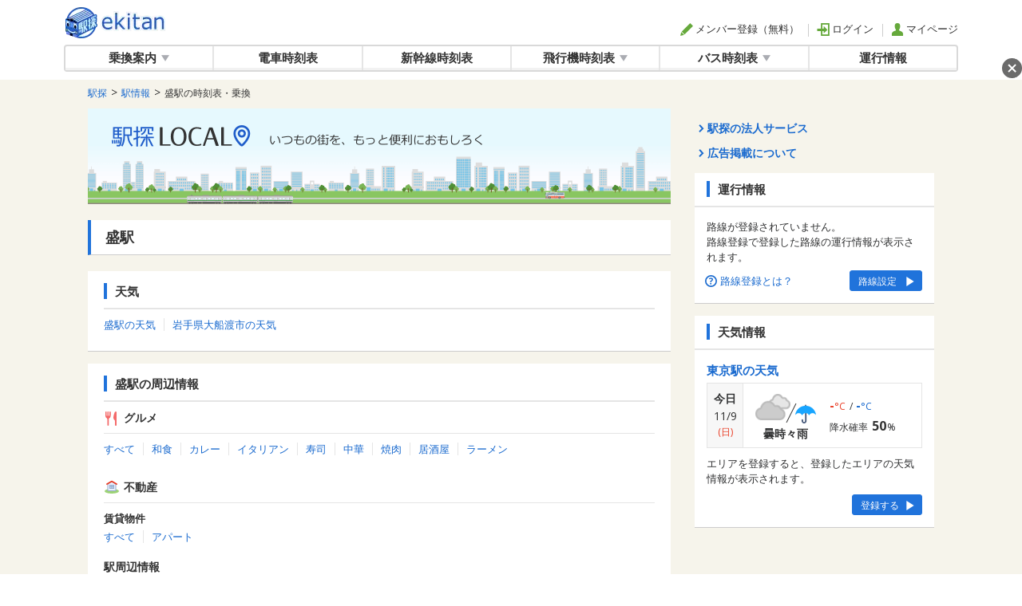

--- FILE ---
content_type: text/html; charset=UTF-8
request_url: https://ekitan.com/sta-info/station/941
body_size: 171825
content:
<!DOCTYPE html>
<!--[if lt IE 7]><html class="no-js lt-ie9 lt-ie8 lt-ie7" prefix="og: http://ogp.me/ns#"><![endif]-->
<!--[if IE 7]><html class="no-js lt-ie9 lt-ie8" prefix="og: http://ogp.me/ns#"><![endif]-->
<!--[if IE 8]><html class="no-js lt-ie9" prefix="og: http://ogp.me/ns#"><![endif]-->
<!--[if gt IE 8]><!--><html lang="ja" class="no-js" prefix="og: http://ogp.me/ns#"><!--<![endif]-->
	<head>

		<meta charset="UTF-8">
	<meta http-equiv="X-UA-Compatible" content="IE=edge">
		<meta name="viewport" content="width=1120">
		<meta name="copyright" content="駅探">
	<meta content="text/css" http-equiv="Content-Style-Type">
	<meta content="text/javascript" http-equiv="Content-Script-Type">
	<link rel="shortcut icon" href="/common/img/favicon.ico?20251022133900" type="image/x-icon">

	<title>盛駅の時刻表・乗換  - 駅探</title>
		<meta name="description" content="盛駅の駅情報。駅の時刻表、乗換案内、出口、路線など駅からの移動に便利な情報を案内。">
		<meta name="keywords" content="盛駅,イベント,グルメ,不動産,ホテル,観光,駅探">
	<meta property="og:locale" content="ja_JP">
	<meta property="fb:admins" content="">
	<meta property="og:title" content="盛駅の時刻表・乗換  - 駅探">
	<meta property="og:description" content="盛駅の駅情報。駅の時刻表、乗換案内、出口、路線など駅からの移動に便利な情報を案内。">
	<meta property="og:url" content="">
	<meta property="og:site_name" content="">
	<meta property="og:type" content="blog">
	<meta property="og:image" content="">
		
		<!-- Fonts -->
		<link href="https://fonts.googleapis.com/css?family=Nunito:200,600" rel="stylesheet">
		<link href="https://fonts.googleapis.com/css2?family=Open+Sans:ital,wght@0,300;0,400;0,600;0,700;0,800;1,300;1,400;1,600;1,700;1,800&display=swap" rel="stylesheet">

		<link rel="canonical" href="https://ekitan.com/sta-info/station/941">

		<!-- Styles -->
		<link rel="stylesheet" href="https://ekitan.com/common/uikit-3.5.5/css/uikit.min.css?20251022133900" />
		<link rel="stylesheet" href="/sta-info-docs/css/myfont.css?20251022133900">
		<link rel="stylesheet" href="https://ekitan.com/css/pc/common/common.css?20251022133900">
		<link rel="stylesheet" href="/sta-info-docs/css/pc/station-info/station-info.css?20251022133900">

		
		
		<script>
	(function() {
		var gads = document.createElement('script');
		gads.async = true;
		gads.type = 'text/javascript';
		var useSSL = 'https:' == document.location.protocol;
		gads.src = (useSSL ? 'https:' : 'http:') +
			'//www.googletagservices.com/tag/js/gpt.js';
		var node = document.getElementsByTagName('script')[0];
		node.parentNode.insertBefore(gads, node);
	})();
</script>

<script>
	!function(a9,a,p,s,t,A,g){if(a[a9])return;function q(c,r){a[a9]._Q.push([c,r])}a[a9]={init:function(){q("i",arguments)},fetchBids:function()
		{q("f",arguments)},setDisplayBids:function(){},_Q:[]};A=p.createElement(s);A.async=!0;A.src=t;g=p.getElementsByTagName(s)[0];g.parentNode.insertBefore( A,g)}("apstag",window,document,"script","//c.amazon-adsystem.com/aax2/apstag.js");
</script>

<script type="text/javascript" src="/common/js/prebid.js?20251022133900" async charset="utf-8"></script>
<script type="text/javascript" src="https://static.criteo.net/js/ld/publishertag.js" async></script>
<script async src="https://securepubads.g.doubleclick.net/tag/js/gpt.js"></script>
<script async src="https://cpt.geniee.jp/hb/v1/221802/2491/wrapper.min.js"></script>

<script>
	var googletag = googletag || {};
	googletag.cmd = googletag.cmd || [];
		window.Criteo = window.Criteo || {};
	window.Criteo.events = window.Criteo.events || [];
	
	var pbjs = pbjs || {};
	pbjs.que = pbjs.que || [];
		window.gnshbrequest = window.gnshbrequest || {cmd:[]};
		window.gnshbrequest.cmd.push(function(){
		window.gnshbrequest.forceInternalRequest();
	});
	
	var immediateDisplayArray = [];
</script>

<script type='text/javascript'>
	googletag.cmd.push(function() {

		
						
			
		div_gpt_ad_1424833893860_0 = null;
				
        div_gpt_ad_1424833893860_0 = googletag.defineSlot('/4413930/local-info_rcolumn_01', [300, 250], 'div-gpt-ad-1424833893860-0').addService(googletag.pubads()).setTargeting("service-category", "station").setTargeting("sf", "941").setTargeting("city", "03203");
		
			immediateDisplayArray.push(div_gpt_ad_1424833893860_0);
								
			
		div_gpt_ad_1412244866414_0 = null;
				
        div_gpt_ad_1412244866414_0 = googletag.defineSlot('/4413930/local-info_rcolumn_02', [300, 250], 'div-gpt-ad-1412244866414-0').addService(googletag.pubads()).setTargeting("service-category", "station").setTargeting("sf", "941").setTargeting("city", "03203");
		
			immediateDisplayArray.push(div_gpt_ad_1412244866414_0);
								
			
		div_gpt_ad_1412244866414_1 = null;
				
        div_gpt_ad_1412244866414_1 = googletag.defineSlot('/4413930/local-info_rcolumn_03', [[300, 600], [300, 250]], 'div-gpt-ad-1412244866414-1').addService(googletag.pubads()).setTargeting("service-category", "station").setTargeting("sf", "941").setTargeting("city", "03203");
		
			immediateDisplayArray.push(div_gpt_ad_1412244866414_1);
												
			
		div_gpt_ad_1470731363526_3 = null;
				
        div_gpt_ad_1470731363526_3 = googletag.defineSlot('/4413930/local-info_bottom', [728, 90], 'div-gpt-ad-1470731363526-3').addService(googletag.pubads()).setTargeting("service-category", "station").setTargeting("city", "03203");
		
											
			
		div_gpt_ad_1470731363526_5 = null;
				
        div_gpt_ad_1470731363526_5 = googletag.defineSlot('/4413930/local-info_middle', [728, 90], 'div-gpt-ad-1470731363526-5').addService(googletag.pubads()).setTargeting("city", "03203");
		
			immediateDisplayArray.push(div_gpt_ad_1470731363526_5);
												
			
		div_gpt_ad_1470731363526_6 = null;
				
        div_gpt_ad_1470731363526_6 = googletag.defineSlot('/4413930/local-info_middle', [728, 90], 'div-gpt-ad-1470731363526_6').addService(googletag.pubads()).setTargeting("city", "03203");
		
			immediateDisplayArray.push(div_gpt_ad_1470731363526_6);
												
			
		div_gpt_ad_1470731363526_7 = null;
				
        div_gpt_ad_1470731363526_7 = googletag.defineSlot('/4413930/local-info_middle', [728, 90], 'div-gpt-ad-1470731363526_7').addService(googletag.pubads()).setTargeting("city", "03203");
		
			immediateDisplayArray.push(div_gpt_ad_1470731363526_7);
								
		
				

			
						

				
				googletag.pubads().disableInitialLoad();
				googletag.enableServices();

			});
</script>

<script>
	var HB_TIMEOUT = 1200;

	// AMAZON BIDDER
	apstag.init({
		pubID: '3681',
		adServer: 'googletag',
		bidTimeout: HB_TIMEOUT
	});

	// request the bids for the four googletag slots
	apstag.fetchBids({
		slots: [
								{
		slotID: 'div-gpt-ad-1424833893860-0',
			slotName: '/4413930/local-info_rcolumn_01',
		sizes: [300, 250]
	},
						{
		slotID: 'div-gpt-ad-1412244866414-0',
			slotName: '/4413930/local-info_rcolumn_02',
		sizes: [300, 250]
	},
						{
		slotID: 'div-gpt-ad-1412244866414-1',
			slotName: '/4413930/local-info_rcolumn_03',
		sizes: [[300, 600], [300, 250]]
	},
									{
		slotID: 'div-gpt-ad-1470731363526-3',
			slotName: '/4413930/local-info_bottom',
		sizes: [728, 90]
	},
									{
		slotID: 'div-gpt-ad-1470731363526-5',
			slotName: '/4413930/local-info_middle',
		sizes: [728, 90]
	},
																]
	}, function(bids) {
		adServerCallback('amazon');
	});

	// CRITEO BIDDER
	Criteo.events.push(function() {
		// Initialize the adUnit mapping
		var adUnits = {
			"placements": [
											{
			"slotid": 'div-gpt-ad-1424833893860-0',
			"zoneid": 1761907,
						"publishersubid": 'div-gpt-ad-1424833893860-0',
			"ext": {
				"bidder" : {
					"uid": 458969
				}
			}
			},
							{
			"slotid": 'div-gpt-ad-1412244866414-0',
			"zoneid": 1761908,
						"publishersubid": 'div-gpt-ad-1412244866414-0',
			"ext": {
				"bidder" : {
					"uid": 458972
				}
			}
			},
							{
			"slotid": 'div-gpt-ad-1412244866414-1',
			"zoneid": 1761909,
						"publishersubid": 'div-gpt-ad-1412244866414-1',
			"ext": {
				"bidder" : {
					"uid": 458975
				}
			}
			},
											{
			"slotid": 'div-gpt-ad-1470731363526-3',
			"zoneid": 1761911,
						"publishersubid": 'div-gpt-ad-1470731363526-3',
			"ext": {
				"bidder" : {
					"uid": 458981
				}
			}
			},
											{
			"slotid": 'div-gpt-ad-1470731363526-5',
			"zoneid": 1761910,
						"publishersubid": 'div-gpt-ad-1470731363526-5',
			"ext": {
				"bidder" : {
					"uid": 458978
				}
			}
			},
																				]
	}

		// Define the price band range
		Criteo.SetLineItemRanges("0..250:1;250..1000:5;1000..3000:50");
		// Call Criteo and execute the callback function for a given timeout
		Criteo.RequestBids(adUnits,
			function() { adServerCallback('criteo'); },
			HB_TIMEOUT);
	});

	//####################################
	// Prebid
	//####################################
		pbjs.que.push(function() {
		var adUnits = [
										{
			code: '/4413930/local-info_rcolumn_01',
				mediaTypes: {
			banner: {
				sizes: [300, 250]
			}
		},
			bids: [
											{
					bidder: 'appnexus',
					params: {
													placementId: '30382093',
				}
		},
										{
					bidder: 'adgeneration',
					params: {
													id: '182551',
				}
		},
										{
					bidder: 'openx',
					params: {
													unit: '559612353',
									delDomain: 'ekitan-d.openx.net',
				}
		},
										{
					bidder: 'rubicon',
					params: {
													accountId: '21294',
									siteId: '277286',
									zoneId: '2960058',
				}
		},
										{
					bidder: 'yieldone',
					params: {
													placementId: '211021',
				}
		},
										{
					bidder: 'ssp_geniee',
					params: {
													zoneId: '1593042',
				}
		},
				]
		},
								{
			code: '/4413930/local-info_rcolumn_02',
				mediaTypes: {
			banner: {
				sizes: [300, 250]
			}
		},
			bids: [
											{
					bidder: 'appnexus',
					params: {
													placementId: '30382094',
				}
		},
										{
					bidder: 'adgeneration',
					params: {
													id: '182553',
				}
		},
										{
					bidder: 'openx',
					params: {
													unit: '559612354',
									delDomain: 'ekitan-d.openx.net',
				}
		},
										{
					bidder: 'rubicon',
					params: {
													accountId: '21294',
									siteId: '277286',
									zoneId: '2960062',
				}
		},
										{
					bidder: 'yieldone',
					params: {
													placementId: '211022',
				}
		},
										{
					bidder: 'ssp_geniee',
					params: {
													zoneId: '1593043',
				}
		},
				]
		},
								{
			code: '/4413930/local-info_rcolumn_03',
				mediaTypes: {
			banner: {
				sizes: [[300, 600], [300, 250]]
			}
		},
			bids: [
											{
					bidder: 'appnexus',
					params: {
													placementId: '30382095',
				}
		},
										{
					bidder: 'adgeneration',
					params: {
													id: '182552',
				}
		},
										{
					bidder: 'openx',
					params: {
													unit: '559612355',
									delDomain: 'ekitan-d.openx.net',
				}
		},
										{
					bidder: 'rubicon',
					params: {
													accountId: '21294',
									siteId: '277286',
									zoneId: '2960064',
				}
		},
										{
					bidder: 'yieldone',
					params: {
													placementId: '211023',
				}
		},
										{
					bidder: 'ssp_geniee',
					params: {
													zoneId: '1593043',
				}
		},
				]
		},
											{
			code: '/4413930/local-info_bottom',
				mediaTypes: {
			banner: {
				sizes: [728, 90]
			}
		},
			bids: [
											{
					bidder: 'appnexus',
					params: {
													placementId: '30382097',
				}
		},
										{
					bidder: 'adgeneration',
					params: {
													id: '182555',
				}
		},
										{
					bidder: 'openx',
					params: {
													unit: '559612357',
									delDomain: 'ekitan-d.openx.net',
				}
		},
										{
					bidder: 'rubicon',
					params: {
													accountId: '21294',
									siteId: '277286',
									zoneId: '2960068',
				}
		},
										{
					bidder: 'yieldone',
					params: {
													placementId: '211025',
				}
		},
										{
					bidder: 'ssp_geniee',
					params: {
													zoneId: '1593046',
				}
		},
				]
		},
											{
			code: '/4413930/local-info_middle',
				mediaTypes: {
			banner: {
				sizes: [728, 90]
			}
		},
			bids: [
											{
					bidder: 'appnexus',
					params: {
													placementId: '30382096',
				}
		},
										{
					bidder: 'adgeneration',
					params: {
													id: '182554',
				}
		},
										{
					bidder: 'openx',
					params: {
													unit: '559612356',
									delDomain: 'ekitan-d.openx.net',
				}
		},
										{
					bidder: 'rubicon',
					params: {
													accountId: '21294',
									siteId: '277286',
									zoneId: '2960066',
				}
		},
										{
					bidder: 'yieldone',
					params: {
													placementId: '211024',
				}
		},
										{
					bidder: 'ssp_geniee',
					params: {
													zoneId: '1593045',
				}
		},
				]
		},
																];
		pbjs.setConfig({
			'currency': {
				'adServerCurrency': 'JPY',
				'granularityMultiplier': 108,
				'defaultRates': { 'USD': { 'JPY': 110 }}
			},
		
			userSync: {
			iframeEnabled: true,
				filterSettings: {
				iframe: {
					bidders: [
										'appnexus',
										'adgeneration',
										'openx',
										'rubicon',
										'yieldone',
										'ssp_geniee',
									],
					filter: 'include'
				}
			},
			userIds: [{
				name: 'id5Id',
				params: {
					partner: 1493,
				},
				storage: {
					type: 'html5',
					name: 'id5id',
					expires: 90,
					refreshInSeconds: 8*3600
				}
			}],
		}
		});
		pbjs.addAdUnits(adUnits);
		pbjs.requestBids({
			bidsBackHandler: function() { adServerCallback('prebid'); },
			timeout: HB_TIMEOUT
		});
	});

	// SAFETY TIMEOUT
	setTimeout(function() {
		adServerCallback('timeout');
	}, HB_TIMEOUT);
</script>

<script>
	// COMBINED CALLBACK
	window.hb_status = {
		n_adserver_callback: [],
		adserverRequestSent: false
	};

	function adServerCallback(source) {
		if (window.hb_status.adserverRequestSent) return;
		// add source to the processed list
		window.hb_status.n_adserver_callback.push(source);
		if (source == 'amazon') {
			googletag.cmd.push(function() {
				apstag.setDisplayBids();
			});
		} else if (source == 'criteo') {
			googletag.cmd.push(function() {
				Criteo.SetDFPKeyValueTargeting();
			});
		}else if (source == 'prebid') {
			googletag.cmd.push(function() {
				pbjs.setTargetingForGPTAsync();
			});
		}

		if (window.hb_status.n_adserver_callback.length >= 3
			|| "timeout" == source) {
			window.hb_status.adserverRequestSent = true;
			googletag.cmd.push(function() {
				googletag.pubads().refresh(immediateDisplayArray); 
			});
		};

	}
</script>
<script>
	// Google ESP
	window.ID5EspConfig = {
		partnerId: 1493
	};
</script>

		

		<script src="https://ek-tracker.ekitan.com/tracker/static/js/ek-tracker-v1.js" async></script>
		<script src="/common/jquery-1.11.3.min.js?20251022133900"></script>
		<script src="/common/uikit-3.5.5/js/uikit.min.js?20251022133900"></script>
		<script src="/common/uikit-3.5.5/js/uikit-icons.min.js?20251022133900"></script>
		<script src="https://ekitan.com/js/common.js?20251022133900"></script>
		<script src="https://ekitan.com/pc/js/calendar.js?20251022133900"></script>
		
		
		
    	<script type="text/javascript">
			var ekAccountAuth = 0;
			</script>



				<script>
			const ekTrackerConfig = {"appId":"pc_ekitan","lkey":"3ede83dcf7bec7567df1f3681ca370a44286287c434a5db633f9116a0a4aaee6","baseUrl":"https:\/\/ek-tracker.ekitan.com"};
			(function () {
				window.ekTracker = window.ekTracker || [];
				window.ekTrackerTag = function () {
					ekTracker.push(arguments);
				}
				ekTrackerTag('initialize', ekTrackerConfig);
			})();
		</script>
		<script src="/sta-info-docs/js/real-estate-tracker.js"></script>
	</head>

	<body class="with-bg bg-color01">

        
        <!-- Google Tag Manager -->
        <noscript><iframe src="//www.googletagmanager.com/ns.html?id=GTM-KHSV7Z"
        height="0" width="0" style="display:none;visibility:hidden"></iframe></noscript>
        <script>(function(w,d,s,l,i){w[l]=w[l]||[];w[l].push({'gtm.start':
        new Date().getTime(),event:'gtm.js'});var f=d.getElementsByTagName(s)[0],
        j=d.createElement(s),dl=l!='dataLayer'?'&l='+l:'';j.async=true;j.src=
        '//www.googletagmanager.com/gtm.js?id='+i+dl;f.parentNode.insertBefore(j,f);
        })(window,document,'script','dataLayer','GTM-KHSV7Z');</script>
        <!-- End Google Tag Manager -->
        

		
		<!--====================site-header[====================-->
		<style type="text/css">
</style>

				<div class="header-wrap">
			<header>
				<div class="header-inner clearfix">
					<div class="logo-wrap ek-logo" style="cursor:pointer">
													<a href="/" class="logo" data-event_rep="ヘッダー-ロゴ" ga-event-lbl="GA-TRAC_station-info-station_PC_header-logo">駅探 | ekitan</a>
											</div>
																				<div class="header-account-wrap">
						<div class="header-account">
							<ul class="header-account-signin">
																								<li><a href="https://account.ekitan.com/home/register" class="ek-register" data-event_rep="ヘッダー-メンバー登録" ga-event-lbl="GA-TRAC_station-info-station_PC_header-regist"><span class="fe fe-regist"></span>メンバー登録（無料）</a></li>
								<li><a href="https://account.ekitan.com/home/urlsavelogin" class="ek-login" data-event_rep="ヘッダー-ログイン" ga-event-lbl="GA-TRAC_station-info-station_PC_header-login"><span class="fe fe-login"></span>ログイン</a></li>
								<li><a href="https://account.ekitan.com/home/" data-event_rep="ヘッダー-マイページ" ga-event-lbl="GA-TRAC_station-info-station_PC_header-mypage"><span class="fe fe-mypage"></span>マイページ</a></li>
								<script type="text/javascript">
									$(".ek-login").on('click', function(e) {
										e.preventDefault();
										ekAccountLogin();
									});
									$(".ek-register").on('click', function(e) {
										e.preventDefault();
										
										ekAccountRegister('ACC_IN_PC_ACCOUNT_HEAD_01', '');
									});
								</script>
																							</ul>
						</div>
					</div>
				</div>
				<!--
				<div class="global-nav-wrap">
					<div class="global-nav">
						<div class="global-nav-inner">
							<div class="global-nav-nav">
							-->
							<nav class="header-nav">
								<!--
								<ul class="clearfix">
								-->
								<ul class="global-nav">
									<li class="dropdown ">
										<a href="/transit/route" role="button" aria-haspopup="true" aria-expanded="false" class="dropdown-toggle" data-event_rep="グローバルナビ-乗換案内（親）" ga-event-lbl="GA-TRAC_station-info-station_PC_navi-parent-transit">乗換案内<span class="fe fe-arrow-down"></span></a>
										<div class="dropdown" uk-dropdown>
    										<ul class="uk-nav uk-dropdown-nav">
    											<li><a href="/transit/route" data-event_rep="グローバルナビ-乗換案内" ga-event-lbl="GA-TRAC_station-info-station_PC_navi-transit-route">乗換案内</a></li>
    											<li><a href="/transit/fare" data-event_rep="グローバルナビ-運賃・料金" ga-event-lbl="GA-TRAC_station-info-station_PC_navi-transit-fare">運賃・料金</a></li>
    											<li><a href="/transit/pass" data-event_rep="グローバルナビ-定期代" ga-event-lbl="GA-TRAC_station-info-station_PC_navi-transit-pass">定期代</a></li>
    											<li><a href="/transit/last" data-event_rep="グローバルナビ-終電・始発案内" ga-event-lbl="GA-TRAC_station-info-station_PC_navi-transit-last">終電・始発案内</a></li>
												<li><a href="/transit/bus-route" data-event_rep="グローバルナビ-バス乗換・路線検索" ga-event-lbl="GA-TRAC_station-info-station_PC_navi-transit-bus-norikae">バス乗換・路線検索</a></li>
												<li><a href="/transit/bus-fare" data-event_rep="グローバルナビ-バス運賃・料金検索" ga-event-lbl="GA-TRAC_station-info-station_PC_navi-transit-bus-unchin">バス運賃・料金検索</a></li>
    										</ul>
										</div>
									</li>
									<li class=""><a href="/timetable/railway" data-event_rep="グローバルナビ-電車時刻表" ga-event-lbl="GA-TRAC_station-info-station_PC_navi-timetable-train">電車時刻表</a></li>
									<li class=""><a href="/timetable/shinkansen" data-event_rep="グローバルナビ-新幹線時刻表" ga-event-lbl="GA-TRAC_station-info-station_PC_navi-timetable-shinkansen">新幹線時刻表</a></li>
									<li class="dropdown ">
										<a href="/timetable/airplane/domestic/all" role="button" aria-haspopup="true" aria-expanded="false" class="dropdown-toggle" data-event_rep="グローバルナビ-飛行機時刻表（親）" ga-event-lbl="GA-TRAC_station-info-station_PC_navi-parent-timetable-air">飛行機時刻表<span class="fe fe-arrow-down"></span></a>
										<div class="dropdown" uk-dropdown>
    										<ul class="uk-nav uk-dropdown-nav">
    											<li><a href="/timetable/airplane/domestic/all" data-event_rep="グローバルナビ-飛行機時刻表" ga-event-lbl="GA-TRAC_station-info-station_PC_navi-timetable-air">飛行機時刻表(国内線)</a></li>
    											<li><a href="/timetable/airplane/international/all" data-event_rep="グローバルナビ-飛行機時刻表" ga-event-lbl="GA-TRAC_station-info-station_PC_navi-timetable-air-international">飛行機時刻表(国際線)</a></li>
    										</ul>
										</div>
									</li>
									<li class="dropdown"><a href="https://bus.ekitan.com/" role="button" aria-haspopup="true" aria-expanded="false" class="dropdown-toggle" data-event_rep="グローバルナビ-バス時刻表" ga-event-lbl="GA-TRAC_station-info-station_PC_navi-parent-bus">バス時刻表<span class="fe fe-arrow-down"></span></a>
										<div class="dropdown" uk-dropdown>
    										<ul class="uk-nav uk-dropdown-nav">
    											<li><a href="/timetable/route-bus" data-event_rep="グローバルナビ-路線バス時刻表" ga-event-lbl="GA-TRAC_station-info-station_PC_navi-route-bus">路線バス時刻表</a></li>
    											<li><a href="/timetable/highwaybus" data-event_rep="グローバルナビ-高速・夜行バス時刻表" ga-event-lbl="GA-TRAC_station-info-station_PC_navi-highway-bus">高速・夜行バス時刻表</a></li>
    											<li><a href="https://bus.ekitan.com/kuko/index.shtml" data-event_rep="グローバルナビ-空港バス時刻表" ga-event-lbl="GA-TRAC_station-info-station_PC_navi-airport-bus">空港バス時刻表</a></li>
    											<li><a href="https://bus.ekitan.com/skbus/index.shtml" data-event_rep="グローバルナビ-深夜急行バス時刻表" ga-event-lbl="GA-TRAC_station-info-station_PC_navi-late-night-bus">深夜急行バス時刻表</a></li>
    										</ul>
										</div>
									</li>
									<li class=""><a href="/transit/train-status" data-event_rep="グローバルナビ-運行情報" ga-event-lbl="GA-TRAC_station-info-station_PC_navi-traffic-info">運行情報</a></li>
								</ul>
							</div>
							<!--
						</div>
					</div>
				</div>
				-->
			</header>
		</div>
		<!--====================]site-header====================-->
		
		<!--====================main-content[====================-->
		
		<!-- contents-body -->
		<div class="uk-section uk-padding-remove-top contents-body">
			<div class="uk-container">
				<div class="" uk-grid>

					<!-- main-column -->
					<div class="uk-width-expand">

						<!-- パンくず -->
						<ol class="uk-breadcrumb">
					<li><a href="/" ga-event-lbl="GA-TRAC_station-info-station_PC_breadcrumb-0"><span data-event_rep="ぱんくず-駅探">駅探</span></a></li>
							<li><a href="/sta-info" ga-event-lbl="GA-TRAC_station-info-station_PC_breadcrumb-1"><span data-event_rep="ぱんくず-駅探">駅情報</span></a></li>
							<li><h1 data-event_rep="ぱんくず-駅探">盛駅の時刻表・乗換</h1></li>
			</ol>
						<!-- /パンくず -->

                        <!-- キービジュアル -->
                        <div class="bnr-wrap">
                            <img src="/sta-info-docs/img/pc/station-info/mainvisual-ekitan-local.png" alt="駅探LOCAL">
                        </div>
                        <!-- /キービジュアル -->

                        <!-- h2 -->
						<h2 class="h2-style">盛駅</h2>
						<!-- /h2 -->

						<!-- 広告枠 -画像 -->
						<div class="bnr-wrap">
							<a><span class="icon-bottom-anchor-ad icon-bottom-close"></span></a>
					<div class='bnr-item' id='div-gpt-ad-1470731363526_6'>
			<script type='text/javascript'>
			googletag.cmd.push(function() { googletag.display('div-gpt-ad-1470731363526_6'); googletag.pubads().refresh([div_gpt_ad_1470731363526_6]);});
	</script>

			</div>
									</div>
						<!-- /広告枠 -画像 -->

						<!-- イベント一覧 -->
												<!-- /イベント一覧 -->


						
						
						<script>
$(function() {
    $('.link-item-list-wrap.section-rank.more').addClass('hide');
    $('.link-item-list-wrap.section-rank.more .link-item-list:not(:has(li:nth-child(4)))').next('.more-btn').find('button').addClass('hide');

	$('.more-section-rank-btn').on('click',function(){
		$(this).closest('.link-item-list-wrap.section-rank.more').toggleClass('hide');
        $(this).find('button').toggleClass('hide');
    });
});
						</script>
						<!-- 広告枠 -画像 -->
						<div class="bnr-wrap">
							<a><span class="icon-bottom-anchor-ad icon-bottom-close"></span></a>
					<div class='bnr-item' id='div-gpt-ad-1470731363526-5'>
			<script type='text/javascript'>
		googletag.cmd.push(function() { googletag.display('div-gpt-ad-1470731363526-5');});
	</script>

			</div>
									</div>
						<!-- /広告枠 -画像 -->

						
												<!-- 天気 -->
						<div class="contents-wrap">
							<h3 class="h3-style mb10">天気</h3>
							<div class="separator-list-wrap type-short-dt rmp">
								<dl>
									<dd>
										<ul class="separator-list">
											<li><a href="/weather/station/941" ga-event-lbl="GA-TRAC_station-info-station_PC_weather-station">盛駅の天気</a></li>
											<li><a href="/weather/city/03203" ga-event-lbl="GA-TRAC_station-info-station_PC_weather-city">岩手県大船渡市の天気</a></li>
										</ul>
									</dd>
								</dl>
							</div>
						</div>
						<!-- /天気 -->





<!-- 盛駅の周辺情報 -->
						<div class="contents-wrap">
							<h3 class="h3-style mb10">盛駅の周辺情報</h3>
							<div class="nearby-info-link-list-wrap">
									<h4 class="h4-style-icon-rmp mb10"><span class="icon-base-18 icon-store-search-category-gourmet mr5"></span><span>グルメ</span></h4>
								<ul class="separator-list">
									<li><a href="/local-info/gourmet/all/station-941" ga-event-lbl="GA-TRAC_station-info-station_PC_around-gourmet-all">すべて</a></li>
											<li><a href="/local-info/gourmet/japanese-food/station-941" ga-event-lbl="GA-TRAC_station-info-station_PC_around-gourmet-japanese-food">和食</a></li>
											<li><a href="/local-info/gourmet/curry/station-941" ga-event-lbl="GA-TRAC_station-info-station_PC_around-gourmet-curry">カレー</a></li>
											<li><a href="/local-info/gourmet/italian/station-941" ga-event-lbl="GA-TRAC_station-info-station_PC_around-gourmet-italian">イタリアン</a></li>
											<li><a href="/local-info/gourmet/sushi/station-941" ga-event-lbl="GA-TRAC_station-info-station_PC_around-gourmet-sushi">寿司</a></li>
											<li><a href="/local-info/gourmet/chinese-food/station-941" ga-event-lbl="GA-TRAC_station-info-station_PC_around-gourmet-chinese-food">中華</a></li>
											<li><a href="/local-info/gourmet/yakiniku/station-941" ga-event-lbl="GA-TRAC_station-info-station_PC_around-gourmet-yakiniku">焼肉</a></li>
											<li><a href="/local-info/gourmet/izakaya/station-941" ga-event-lbl="GA-TRAC_station-info-station_PC_around-gourmet-izakaya">居酒屋</a></li>
											<li><a href="/local-info/gourmet/ramen/station-941" ga-event-lbl="GA-TRAC_station-info-station_PC_around-gourmet-ramen">ラーメン</a></li>
										</ul>
										<h4 class="h4-style-icon-rmp mb10"><span class="icon-base-18 icon-house2 mr5"></span>不動産</h4>
										<h5 class="h5-style-icon-rmp rental-housing">賃貸物件</h5>
								<ul class="separator-list">
																<li><a href="/local-info/rental-housing/all/station-941" ga-event-lbl="GA-TRAC_station-info-station_PC_around-rent-all">すべて</a></li>
																											<li><a href="/local-info/rental-housing/apartment/station-941" ga-event-lbl="GA-TRAC_station-info-station_PC_around-rent-apartment">アパート</a></li>
																						</ul>
															<h4 class="h4-style-icon-rmp mb10"><span>駅周辺情報</span></h4>
								<ul class="separator-list">
																										<li><a href="/sta-info/station/941/bank" ga-event-lbl="GA-TRAC_station-info-station_PC_around-info">銀行</a></li>
																																																				<li><a href="/sta-info/station/941/atm" ga-event-lbl="GA-TRAC_station-info-station_PC_around-info">ATM</a></li>
																																			<li><a href="/sta-info/station/941/post-office" ga-event-lbl="GA-TRAC_station-info-station_PC_around-info">郵便局</a></li>
																																			<li><a href="/sta-info/station/941/convenience-store" ga-event-lbl="GA-TRAC_station-info-station_PC_around-info">コンビニ</a></li>
																																																				<li><a href="/sta-info/station/941/supermarket" ga-event-lbl="GA-TRAC_station-info-station_PC_around-info">スーパーマーケット</a></li>
																									</ul>
										<h4 class="h4-style-icon-rmp mb10"><span class="icon-base-18 icon-ferris-wheel mr5"></span><span>生活情報</span></h4>
								<ul class="separator-list">
					<li><a href="/event/station-941" ga-event-lbl="GA-TRAC_station-info-station_PC_event-info">イベント情報</a></li>
																																																									<li><a href="/transit/access/poi/bmcd-0501/station-941" ga-event-lbl="GA-TRAC_station-info-station_PC_phonebook">病院・医院・クリニック</a></li>
																<li><a href="/transit/access/poi/bmcd-0503/station-941" ga-event-lbl="GA-TRAC_station-info-station_PC_phonebook">マッサージ・鍼灸・各種療法</a></li>
																<li><a href="/transit/access/poi/bmcd-0504/station-941" ga-event-lbl="GA-TRAC_station-info-station_PC_phonebook">薬局・薬店</a></li>
																					<li><a href="/transit/access/poi/bmcd-0603/station-941" ga-event-lbl="GA-TRAC_station-info-station_PC_phonebook">不動産取引</a></li>
																					<li><a href="/transit/access/poi/bmcd-1003/station-941" ga-event-lbl="GA-TRAC_station-info-station_PC_phonebook">スポーツ施設</a></li>
																														<li><a href="/transit/access/poi/bmcd-0707/station-941" ga-event-lbl="GA-TRAC_station-info-station_PC_phonebook">塾・予備校</a></li>
																<li><a href="/transit/access/poi/bmcd-0708/station-941" ga-event-lbl="GA-TRAC_station-info-station_PC_phonebook">語学スクール</a></li>
																					<li><a href="/transit/access/poi/bmcd-1301/station-941" ga-event-lbl="GA-TRAC_station-info-station_PC_phonebook">理容・美容</a></li>
																<li><a href="/transit/access/poi/bmcd-1302/station-941" ga-event-lbl="GA-TRAC_station-info-station_PC_phonebook">クリーニング</a></li>
																																																					<li><a href="/transit/access/poi/bmcd-1109/station-941" ga-event-lbl="GA-TRAC_station-info-station_PC_phonebook">レンタカー</a></li>
													</ul>
								</div>
						</div>
						<!-- /盛駅の周辺情報 -->


						<!-- 広告枠 -画像 -->
						<div class="bnr-wrap">
							<a><span class="icon-bottom-anchor-ad icon-bottom-close"></span></a>
					<div class='bnr-item' id='div-gpt-ad-1470731363526_7'>
			<script type='text/javascript'>
			googletag.cmd.push(function() { googletag.display('div-gpt-ad-1470731363526_7'); googletag.pubads().refresh([div_gpt_ad_1470731363526_7]);});
	</script>

			</div>
									</div>
						<!-- /広告枠 -画像 -->

                        <div class="mb15">

							
							<ul class="uk-child-width-expand tab-list mt0 mb0 ek-tab" uk-tab uk-switcher="animation: uk-animation-fade">
												<li data-ek-tab="route"><a href="/transit/route" data-toggle="tab" data-event_rep="タブメニュー-乗換案内" ga-event-lbl="GA-TRAC_station-info-station_PC_tab-route">乗換案内</a></li>
												<li data-ek-tab="fare"><a href="/transit/fare" data-toggle="tab" data-event_rep="タブメニュー-運賃・料金" ga-event-lbl="GA-TRAC_station-info-station_PC_tab-fare">運賃・料金</a></li>
												<li data-ek-tab="pass"><a href="/transit/pass" data-toggle="tab" data-event_rep="タブメニュー-定期代" ga-event-lbl="GA-TRAC_station-info-station_PC_tab-pass">定期代</a></li>
																						</ul>

											
											<div class="select-condition in-box">
													<div class="selected-condition-form-wrap type-tab">

														
														<input type="hidden" id="search_type" value="route">

														<div class="alert-wrap type01 ek-input-alert" style="display: none;">
															<p role="alert" class="alert alert-danger"><span class="fe fe-exclamation"></span><span class="text"></span></p>
														</div>

														<form class="search-route" method="get" action="/transit/route">
															<div class="search-route-basic clearfix search-form-wrap col2">

																<div class="search-form-inner">

																	<div class="form-group-line">
																		<div class="form-group-content">
																			<div class="input-box-wrap type-history">

																				<span class="in-label">出発</span>
																				<input type="text" placeholder="駅名" class="ek-form-sfname" name="sfname" value="盛" data-event_rep="検索フォーム-出発駅" ga-event-lbl="GA-TRAC_station-info-station_PC_form-sfname">
																				<span class="my-station" data-ek-btn-myspot="sf" data-event_rep="検索フォーム-マイデータ(出発)" ga-event-lbl="GA-TRAC_station-info-station_PC_form-mydata-sf">
																					<span class="fe fe-mybook disable-focus" ga-event-lbl="GA-TRAC_station-info-station_PC_form-mydata-sf">
																					</span>
																				</span>
																			</div>
																		</div>
																	</div>

																	<div class="form-group-line via-station-wrap">

																		<span class="ek-spot-replace form-group-ttl" ga-event-lbl="GA-TRAC_station-info-station_PC_form-replace">
																			<span class="icon-base-20 icon-replace" data-event_rep="検索フォーム-発着入れ替え" ga-event-lbl="GA-TRAC_station-info-station_PC_form-replace">
																			</span>
																		</span>

																		<div class="form-group-content">

																			<div class="form-group-via via-station-input-wrap">
																				<div class="clearfix disable-focus ek-formarea-sv1 input-box-wrap type-history">

																																										<span class="in-label color01">経由</span>

																						<input type="text" placeholder="駅名" class="via form-control ek-form-sv1name" name="sv1name" data-event_rep="検索フォーム-経由駅" value="" ga-event-lbl="GA-TRAC_station-info-station_PC_form-vianame">

																																													<span class="via-my-station my-station" data-ek-btn-myspot="sv1" data-event_rep="検索フォーム-マイデータ(経由)" ga-event-lbl="GA-TRAC_station-info-station_PC_form-mydata-via">
																								<span class="fe fe-mybook disable-focus" ga-event-lbl="GA-TRAC_station-info-station_PC_form-mydata-via">
																								</span>
																							</span>
																						
																					</div>

																					<span class="icon-base-20 icon-dele" data-ek-btn-via-del="1" data-event_rep="検索フォーム-経由駅削除" ga-event-lbl="GA-TRAC_station-info-station_PC_form-via-remove">
																					</span>

																				</div>

																				<div class="form-group-via via-station-input-wrap" style="display:none;">
																					<div class="clearfix disable-focus ek-formarea-sv2 input-box-wrap type-history">
		   																				<span class="in-label color01">経由</span>
		   																				<input type="text" placeholder="駅名" class="via form-control ek-form-sv2name" name="sv2name" data-event_rep="検索フォーム-経由駅" value="" ga-event-lbl="GA-TRAC_station-info-station_PC_form-vianame">
		   																						   																				<span class="via-my-station my-station" data-ek-btn-myspot="sv2" data-event_rep="検索フォーム-マイデータ(経由)" ga-event-lbl="GA-TRAC_station-info-station_PC_form-mydata-via">
		   																					<span class="fe fe-mybook disable-focus" ga-event-lbl="GA-TRAC_station-info-station_PC_form-mydata-via">
		   																					</span>
		   																				</span>
		   																																									</div>
																					<span class="icon-base-20 icon-dele" data-ek-btn-via-del="2" data-event_rep="検索フォーム-経由駅削除" ga-event-lbl="GA-TRAC_station-info-station_PC_form-via-remove">
																					</span>
																				</div>

																				<div class="form-group-via via-station-input-wrap" style="display:none;">
																					<div class="clearfix disable-focus ek-formarea-sv3 input-box-wrap type-history">
																						<span class="in-label color01">経由</span>
																						<input type="text" placeholder="駅名" class="via form-control ek-form-sv3name" name="sv3name" data-event_rep="検索フォーム-経由駅" value="" ga-event-lbl="GA-TRAC_station-info-station_PC_form-vianame">
																						<span class="via-my-station my-station" data-ek-btn-myspot="sv3" data-event_rep="検索フォーム-マイデータ(経由)" ga-event-lbl="GA-TRAC_station-info-station_PC_form-mydata-via">
																							<span class="fe fe-mybook disable-focus" ga-event-lbl="GA-TRAC_station-info-station_PC_form-mydata-via">
																							</span>
																						</span>
																					</div>
																					<span class="icon-base-20 icon-dele" data-ek-btn-via-del="3" data-event_rep="検索フォーム-経由駅削除" ga-event-lbl="GA-TRAC_station-info-station_PC_form-via-remove">
																					</span>
																				</div>
																			</div>

																			<div class="btn-add-via ek-via-add" style="">
																				<span class="icon-base-15 icon-plus" data-event_rep="検索フォーム-経由駅追加" ga-event-lbl="GA-TRAC_station-info-station_PC_form-via-add"></span><span class="text" data-event_rep="検索フォーム-経由駅追加" ga-event-lbl="GA-TRAC_station-info-station_PC_form-via-add">追加
																				</span>
																			</div>

																		</div>

																	<div class="form-group-line">
																		<div class="form-group-content">
																			<div class="input-box-wrap type-history">

																				<span class="in-label">到着</span>
																				<input type="text" placeholder="駅名" class="arrival form-control ek-form-stname" name="stname" value="" data-event_rep="検索フォーム-到着駅" ga-event-lbl="GA-TRAC_station-info-station_PC_form-stname">
																				<span class="my-station" data-ek-btn-myspot="st" data-event_rep="検索フォーム-マイデータ(到着駅)" ga-event-lbl="GA-TRAC_station-info-station_PC_form-mydata-st">
																					<span class="fe fe-mybook" ga-event-lbl="GA-TRAC_station-info-station_PC_form-mydata-st">
																					</span>
																				</span>
																			</div>
																		</div>
																	</div>
																</div>

																<div class="search-route-time-wrap search-form-inner">
																		<div class="form-group-search-route-date clearfix form-group-line">
																																						<div class="year-wrap form-group-content mr5">
																				<div class="select-box-wrap">
																					<select class="form-control year ek-form-year" name="year" data-event_rep="検索フォーム-年" ga-event-lbl="GA-TRAC_station-info-station_PC_form-select-year">
																																										<option value="2024">2024年</option>
																																										<option value="2025" selected="selected">2025年</option>
																																										<option value="2026">2026年</option>
																																										</select>
																				</div>
																			</div>

																			<div class="month-wrap form-group-content mr5">
																				<div class="select-box-wrap">
																					<select class="form-control month ek-form-month" name="month" data-event_rep="検索フォーム-月" ga-event-lbl="GA-TRAC_station-info-station_PC_form-select-month">
																																																															<option value="01">01月</option>
																																																															<option value="02">02月</option>
																																																															<option value="03">03月</option>
																																																															<option value="04">04月</option>
																																																															<option value="05">05月</option>
																																																															<option value="06">06月</option>
																																																															<option value="07">07月</option>
																																																															<option value="08">08月</option>
																																																															<option value="09">09月</option>
																																																															<option value="10">10月</option>
																																																															<option value="11" selected="selected">11月</option>
																																																															<option value="12">12月</option>
																																										</select>
																			</div>
																			</div>
																			<div class="day-wrap form-group-content">
																				<div class="select-box-wrap">
																					<select class="form-control day ek-form-day" name="month" data-event_rep="検索フォーム-日" ga-event-lbl="GA-TRAC_station-info-station_PC_form-select-day">
																																																															<option value="01">01日</option>
																																																															<option value="02">02日</option>
																																																															<option value="03">03日</option>
																																																															<option value="04">04日</option>
																																																															<option value="05">05日</option>
																																																															<option value="06">06日</option>
																																																															<option value="07">07日</option>
																																																															<option value="08">08日</option>
																																																															<option value="09" selected="selected">09日</option>
																																																															<option value="10">10日</option>
																																																															<option value="11">11日</option>
																																																															<option value="12">12日</option>
																																																															<option value="13">13日</option>
																																																															<option value="14">14日</option>
																																																															<option value="15">15日</option>
																																																															<option value="16">16日</option>
																																																															<option value="17">17日</option>
																																																															<option value="18">18日</option>
																																																															<option value="19">19日</option>
																																																															<option value="20">20日</option>
																																																															<option value="21">21日</option>
																																																															<option value="22">22日</option>
																																																															<option value="23">23日</option>
																																																															<option value="24">24日</option>
																																																															<option value="25">25日</option>
																																																															<option value="26">26日</option>
																																																															<option value="27">27日</option>
																																																															<option value="28">28日</option>
																																																															<option value="29">29日</option>
																																																															<option value="30">30日</option>
																																																															<option value="31">31日</option>
																																										</select>
																				</div>
																			</div>
																			<div class="input-group date ek-datepicker btn-calender" tabindex="0">
																				<input type="hidden" class="form-control">
																				<span class="input-group-addon" ga-event-lbl="GA-TRAC_station-info-station_PC_form-calendar">
																					<span class="icon-base-20 icon-calender" data-event_rep="検索フォーム-カレンダー" ga-event-lbl="GA-TRAC_station-info-station_PC_form-calendar">
																					</span>
																				</span>
																			</div>

																		</div>
																																				<div class="form-group-search-route-time form-group-line ">

																			
																			<div class="form-group-content mr5">
																				<div class="select-box-wrap">
																					<select class="form-control hour ek-form-hour"  name="hour" data-event_rep="検索フォーム-時" ga-event-lbl="GA-TRAC_station-info-station_PC_form-select-hour">
																																																															<option value="00">00時</option>
																																																															<option value="01">01時</option>
																																																															<option value="02">02時</option>
																																																															<option value="03">03時</option>
																																																															<option value="04">04時</option>
																																																															<option value="05">05時</option>
																																																															<option value="06">06時</option>
																																																															<option value="07">07時</option>
																																																															<option value="08">08時</option>
																																																															<option value="09">09時</option>
																																																															<option value="10">10時</option>
																																																															<option value="11">11時</option>
																																																															<option value="12">12時</option>
																																																															<option value="13">13時</option>
																																																															<option value="14">14時</option>
																																																															<option value="15">15時</option>
																																																															<option value="16">16時</option>
																																																															<option value="17" selected="selected">17時</option>
																																																															<option value="18">18時</option>
																																																															<option value="19">19時</option>
																																																															<option value="20">20時</option>
																																																															<option value="21">21時</option>
																																																															<option value="22">22時</option>
																																																															<option value="23">23時</option>
																																																															<option value="24">24時</option>
																																																															<option value="25">25時</option>
																																																															<option value="26">26時</option>
																																										</select>
																				</div>
																			</div>

																			<div class="form-group-content">
																				<div class="select-box-wrap">
																					<select class="form-control minute ek-form-minute"  name="min" data-event_rep="検索フォーム-分" ga-event-lbl="GA-TRAC_station-info-station_PC_form-select-minute">
																																																															<option value="00">00分</option>
																																																															<option value="01">01分</option>
																																																															<option value="02">02分</option>
																																																															<option value="03">03分</option>
																																																															<option value="04">04分</option>
																																																															<option value="05">05分</option>
																																																															<option value="06">06分</option>
																																																															<option value="07">07分</option>
																																																															<option value="08">08分</option>
																																																															<option value="09">09分</option>
																																																															<option value="10">10分</option>
																																																															<option value="11">11分</option>
																																																															<option value="12">12分</option>
																																																															<option value="13">13分</option>
																																																															<option value="14">14分</option>
																																																															<option value="15" selected="selected">15分</option>
																																																															<option value="16">16分</option>
																																																															<option value="17">17分</option>
																																																															<option value="18">18分</option>
																																																															<option value="19">19分</option>
																																																															<option value="20">20分</option>
																																																															<option value="21">21分</option>
																																																															<option value="22">22分</option>
																																																															<option value="23">23分</option>
																																																															<option value="24">24分</option>
																																																															<option value="25">25分</option>
																																																															<option value="26">26分</option>
																																																															<option value="27">27分</option>
																																																															<option value="28">28分</option>
																																																															<option value="29">29分</option>
																																																															<option value="30">30分</option>
																																																															<option value="31">31分</option>
																																																															<option value="32">32分</option>
																																																															<option value="33">33分</option>
																																																															<option value="34">34分</option>
																																																															<option value="35">35分</option>
																																																															<option value="36">36分</option>
																																																															<option value="37">37分</option>
																																																															<option value="38">38分</option>
																																																															<option value="39">39分</option>
																																																															<option value="40">40分</option>
																																																															<option value="41">41分</option>
																																																															<option value="42">42分</option>
																																																															<option value="43">43分</option>
																																																															<option value="44">44分</option>
																																																															<option value="45">45分</option>
																																																															<option value="46">46分</option>
																																																															<option value="47">47分</option>
																																																															<option value="48">48分</option>
																																																															<option value="49">49分</option>
																																																															<option value="50">50分</option>
																																																															<option value="51">51分</option>
																																																															<option value="52">52分</option>
																																																															<option value="53">53分</option>
																																																															<option value="54">54分</option>
																																																															<option value="55">55分</option>
																																																															<option value="56">56分</option>
																																																															<option value="57">57分</option>
																																																															<option value="58">58分</option>
																																																															<option value="59">59分</option>
																																										</select>
																				</div>
																			</div>

																			<div class="btn-current-time">
																				<a href="" class="with-icon current-time ek-btn-nowtime" style="" ga-event-lbl="GA-TRAC_station-info-station_PC_form-now-time"><span class="icon-base-15 icon-clock" data-event_rep="現在時刻"></span><span class="text" data-event_rep="現在時刻">現在時刻</span></a>
																			</div>
																		</div>
																		<div class="form-group-line">
																			<ul role="group" class="form-group-search-route-type btn-group btn-group-4options select-btn-list col4 mb0 ">
																																								<li class="active" data-ek-form-sr="0" data-event_rep="検索フォーム-検索タイプ(出発)" ga-event-lbl="GA-TRAC_station-info-station_PC_form-departure"><span><span class="fe fe-check" ga-event-lbl="GA-TRAC_station-info-station_PC_form-departure"></span><span class="text" data-event_rep="検索フォーム-検索タイプ(出発)" ga-event-lbl="GA-TRAC_station-info-station_PC_form-departure">出発</span></span></li>
																				<li data-ek-form-sr="1" data-event_rep="検索フォーム-検索タイプ(到着)" ga-event-lbl="GA-TRAC_station-info-station_PC_form-arrival"><span><span class="fe fe-check" ga-event-lbl="GA-TRAC_station-info-station_PC_form-arrival"></span><span class="text" data-event_rep="検索フォーム-検索タイプ(到着)" ga-event-lbl="GA-TRAC_station-info-station_PC_form-arrival">到着</span></span></li>
																				<li data-ek-form-sr="-2" data-event_rep="検索フォーム-検索タイプ(始発)" style="" ga-event-lbl="GA-TRAC_station-info-station_PC_form-first"><span><span class="fe fe-check" ga-event-lbl="GA-TRAC_station-info-station_PC_form-first"></span><span class="text" data-event_rep="検索フォーム-検索タイプ(始発)" ga-event-lbl="GA-TRAC_station-info-station_PC_form-first">始発</span></span></li>
																				<li data-ek-form-sr="-1" data-event_rep="検索フォーム-検索タイプ(終電)" style="" ga-event-lbl="GA-TRAC_station-info-station_PC_form-last"><span><span class="fe fe-check" ga-event-lbl="GA-TRAC_station-info-station_PC_form-last"></span><span class="text" data-event_rep="検索フォーム-検索タイプ(終電)" ga-event-lbl="GA-TRAC_station-info-station_PC_form-last">終電</span></span></li>
																			</ul>
																		</div>
																</div>
															</div>
																														<div class="form-group-line col1 mb0" id="search-route-commutation-type" data-ek-search-display="pass" style="display:none;">
																<span class="form-group-ttl">定期種別</span>
																<div class="form-group-content">
																	<ul class="select-btn-list col4 mb0 ek-btn-md-radios">
																		<li class="active"><a href="" data-ek-form-cp="1" class="btn btn-md" data-event_rep="検索フォーム-定期種別(通勤)" ga-event-lbl="GA-TRAC_station-info-station_PC_form-pass-commute"><span class="fe fe-check" data-event_rep="検索フォーム-定期種別(通勤)"></span>通勤</a></li>
																		<li class=""><a href="" data-ek-form-cp="2" class="btn btn-md" data-event_rep="検索フォーム-定期種別(大学)" ga-event-lbl="GA-TRAC_station-info-station_PC_form-pass-attending-university"><span class="fe fe-check" data-event_rep="検索フォーム-定期種別(大学)"></span>通学（大学）</a></li>
																		<li class=""><a href="" data-ek-form-cp="3" class="btn btn-md" data-event_rep="検索フォーム-定期種別(高校)" ga-event-lbl="GA-TRAC_station-info-station_PC_form-pass-attending-high-school"><span class="fe fe-check" data-event_rep="検索フォーム-定期種別(高校)"></span>通学（高校）</a></li>
																		<li class=""><a href="" data-ek-form-cp="8" class="btn btn-md" data-event_rep="検索フォーム-定期種別(中学)" ga-event-lbl="GA-TRAC_station-info-station_PC_form-pass-attending-junior-high-school"><span class="fe fe-check" data-event_rep="検索フォーム-定期種別(中学)"></span>通学（中学）</a></li>
																	</ul>
																</div>
																<script type="text/javascript">
																$(function(){
																	$('a[data-ek-form-cp]').on('click',function(e) {
																		e.preventDefault();
																		$('a[data-ek-form-cp].active').removeClass('active');
																		$(this).addClass('active');
																	});
																});
																</script>
															</div>

															<ul uk-accordion="" class="uk-accordion mt15 mb15">
																<li>
																<a class="uk-accordion-title accordion-title" href="#" ga-event-lbl="GA-TRAC_station-info-station_PC_form-accordion-open-close">
																	<span class="icon-base-10 icon-accordion-up-down"></span>交通機関（新幹線、飛行機）や歩く速さを設定
																</a>
																

																
																<div class="js-slide-toggle-content uk-accordion-content accordion-contents transit mt0" hidden="" aria-hidden="true" style="display: block">
																		<div class="form-group-line">
																			<span class="form-group-ttl">交通機関</span>

																			<div class="form-group-content">
																				<div class="check-box-wrap">
																					<div class="check-box-set" data-ek-search-enabled="route">
																						
																																												<div data-ek-search-display='route'>
																							<input id="check-box01-01" type="checkbox" name="tu1" value="1" data-event_rep="検索フォーム-飛行機"  checked=&quot;checked&quot; ga-event-lbl="GA-TRAC_station-info-station_PC_form-airplane">
																							<label class="check-box-label" for="check-box01-01">飛行機</label>
																						</div>
																						<div data-ek-search-display="fare|pass">
																							<input type="checkbox" disabled="disabled" data-event_rep="検索フォーム-飛行機">
																							<label class="check-box-label" for="check-box01-01">飛行機</label>
																						</div>
																					</div>

																					<div class="check-box-set">
																						<input id="check-box01-02" type="checkbox" name="tu2" value="1" data-event_rep="検索フォーム-新幹線" checked=&quot;checked&quot; ga-event-lbl="GA-TRAC_station-info-station_PC_form-shinkansen">
																						<label class="check-box-label" for="check-box01-02">新幹線</label>
																					</div>

																					<div class="check-box-set">
																						<input id="check-box01-03" type="checkbox" name="tu3" value="1" data-event_rep="検索フォーム-有料特急" checked=&quot;checked&quot; ga-event-lbl="GA-TRAC_station-info-station_PC_form-express">
																						<label class="check-box-label" for="check-box01-03">有料特急 ―</label>
																					</div>

																					<div class="check-box-set">
																						<input id="check-box01-04" type="checkbox" name="ep" value="1" data-event_rep="検索フォーム-近距離で新幹線・特急を利用する"  ga-event-lbl="GA-TRAC_station-info-station_PC_form-short-distance">
																						<label class="check-box-label" for="check-box01-04">近距離で新幹線・特急を利用する</label>
																					</div>
																				</div>
																			</div>
																		</div>

																		<div class="form-group-line">
																			<div class="form-group-line-inner col2">

																				<span class="form-group-ttl">運賃表示</span>
																				
																				<div class="form-group-content">
																					<div class="radio-btn-wrap">

																						<div class="radio-btn-set" data-ek-search-enabled="route|fare">
																							<input id="radio-btn01-01" type="radio" name="ic" value="1" data-event_rep="検索フォーム-IC優先"  checked=&quot;checked&quot;  ga-event-lbl="GA-TRAC_station-info-station_PC_form-ic">
																							<label class="radio-btn-label" for="radio-btn01-01">IC優先</label>
																						</div>

																						<div class="radio-btn-set" data-ek-search-enabled="route|fare">
																							<input id="radio-btn01-02" type="radio" name="ic" value="0" data-event_rep="検索フォーム-きっぷ優先"  ga-event-lbl="GA-TRAC_station-info-station_PC_form-ticket">
																							<label class="radio-btn-label" for="radio-btn01-02">きっぷ優先</label>
																						</div>

																					</div>
																				</div>
																			</div>


																			<div class="form-group-line-inner col2">
																				<span class="form-group-ttl ">表示順</span>

																				<div class="form-group-content">
																					<div class="radio-btn-wrap">
																						<div class="radio-btn-set">
																							<input id="radio-btn02-01" type="radio" name="rp" value="0" data-event_rep="検索フォーム-時間" checked=&quot;checked&quot; ga-event-lbl="GA-TRAC_station-info-station_PC_form-priority-time">
																							<label class="radio-btn-label" for="radio-btn02-01">時間</label>
																						</div>

																						<div class="radio-btn-set">
																							<input id="radio-btn02-02" type="radio" name="rp" value="1" data-event_rep="検索フォーム-料金"  ga-event-lbl="GA-TRAC_station-info-station_PC_form-priority-fare">
																							<label class="radio-btn-label" for="radio-btn02-02">料金</label>
																						</div>

																						<div class="radio-btn-set">
																							<input id="radio-btn02-03" type="radio" name="rp" value="2"　data-event_rep="検索フォーム-乗換回数"  ga-event-lbl="GA-TRAC_station-info-station_PC_form-priority-easy">
																							<label class="radio-btn-label" for="radio-btn02-03">乗換回数</label>
																						</div>
																					</div>
																				</div>
																			</div>
																		</div>

																		<div class="form-group-line">
																			<div class="form-group-line-inner col2">
																				<div class="search-route-option">
																					<span class="form-group-ttl">座席</span>
																					<div class="form-group-content">
																						<div class="select-box-wrap">
																																														<select class="form-control seat" data-event_rep="検索フォーム-座席"  name="dc" data-ek-search-display="route|fare" style="" ga-event-lbl="GA-TRAC_station-info-station_PC_form-seat">
																								<option value="0" >自由席を優先</option>
																								<option value="1" selected=&quot;selected&quot;>指定席を優先</option>
																								<option value="2" >グリーン席を優先</option>
																							</select>
																																														<select class="form-control seat disabled-color" name="dc" data-ek-search-display="pass" style="display:none;" disabled="disabled">
																								<option value="0" selected="selected">指定席を優先</option>
																							</select>
																						</div>
																					</div>
																				</div>
																			</div>
																			<div class="form-group-line-inner col2">
																				<span class="form-group-ttl">経由駅</span>
																				<div class="form-group-content">
																					<div class="check-box-wrap">
																						<div class="check-box-set">
																							<input id="check-box02-01" type="checkbox" name="cv" value="1" data-event_rep="検索フォーム-経由駅で乗換る"  ga-event-lbl="GA-TRAC_station-info-station_PC_form-transfer-via-station">
																							<label class="check-box-label" for="check-box02-01">経由駅で乗換る</label>
																						</div>
																					</div>
																				</div>
																			</div>
																		</div>

																		<div class="form-group-line">
																			<div class="form-group-line-inner col2">
																				<span class="form-group-ttl">歩く速さ</span>
																				<div class="select-box-wrap">
																					<select class="form-control speed" name="tp" data-event_rep="検索フォーム-歩く速さ" ga-event-lbl="GA-TRAC_station-info-station_PC_form-walk-speed">
																						<option value="0" selected=&quot;selected&quot;>ふつう</option>
																						<option value="2" >せかせか</option>
																						<option value="1" >ゆっくり</option>
																						<option value="4" >もっとゆっくり</option>
																					</select>
																				</div>
																			</div>
																			<div class="form-group-line-inner col2">
																				<span class="form-group-ttl">定期区間</span>
																				<div class="form-group-content">
																					<div class="check-box-wrap" data-ek-search-enabled="route|fare">
																						<label class="op-value checkbox-inline">
																						<div data-ek-search-display="route|fare" id="ek-csflg-active-body">
																							<!-- モーダル表示する場合、jsで<a>タグを挿入 -->
																							<div class="check-box-set" id="ek-csflg-active-content">
																								<input id="check-box03-01" type="checkbox" name="cs_flg" value="1"  class="ek-form-csflg" data-event_rep="検索フォーム-定期区間を控除する" ga-event-lbl="GA-TRAC_station-info-station_PC_form-pass">
																								<label class="check-box-label font-c-b" for="check-box03-01" ga-event-lbl="GA-TRAC_station-info-station_PC_form-pass">定期区間を控除する</label>
																							</div>
																						</div>
																						<div data-ek-search-display="pass">
																							<input type="checkbox" disabled="disabled" data-event_rep="検索フォーム-定期区間を控除する">
																							<label class="check-box-label font-c-b" for="check-box03-01">定期区間を控除する</label>
																						</div>
																					</div>
																				</div>
																			</div>
																		</div>
																	</div>
																</li>
															</ul>

															<div class="wrap-search-btn">
																<button type="button" class="btn-type type01 btn-clr01 btn-l ek-form-search" data-event_rep="検索フォーム-検索" ga-event-lbl="GA-TRAC_station-info-station_PC_search">検索</button>
															</div>

															<input type="text" name="sf" value="941" style="display:none">
															<input type="text" name="st" value="" style="display:none">
															<input type="text" name="sv1" value="" style="display:none">
															<input type="text" name="sv2" value="" style="display:none">
															<input type="text" name="sv3" value="" style="display:none">
															<input type="text" name="sfcomp" value="1" style="display:none">
															<input type="text" name="stcomp" value="0" style="display:none">
															<input type="text" name="sv1comp" value="" style="display:none">
															<input type="text" name="sv2comp" value="" style="display:none">
															<input type="text" name="sv3comp" value="" style="display:none">
															<input type="text" name="dt" value="" style="display:none">
															<input type="text" name="tm" value="" style="display:none">
															<input type="text" name="tu" value="" style="display:none">

														</form>
													</div>
												</div>


							
							<div class="my-pulldown increment" style="display: none"></div>

							
							<div class="my-pulldown modal-history mydata ek-mydata-ul" style="display: none;"></div>

							<!-- モーダル 定期区間を控除する -->
							<div id="modal-pass-section" uk-modal>
								<div class="uk-modal-dialog">

									<button type="button" name="" class="btn-type type08 btn-clr03 btn-just uk-modal-close-default" ga-event-lbl="GA-TRAC_station-info-station_PC_modal-pass-close">
										<span class="icon-base-10 icon-close" ga-event-lbl="GA-TRAC_station-info-station_PC_modal-pass-close"></span>
										<span class="text" ga-event-lbl="GA-TRAC_station-info-station_PC_modal-pass-close">閉じる</span>
									</button>

									<div class="uk-modal-header">
										<h3 class="h3-style pb5">定期区間を控除</h3>
									</div>

									<!-- モーダル コンテンツ -->
									<div class="uk-modal-body" uk-overflow-auto>
										<p class="mb20">
											お手持ちの定期券の情報をマイデータに登録すると、<br>乗換案内や料金検索で定期代を考慮した運賃・料金をご案内します。
											<div class="ek-modal-pass-section-logout">
												マイデータはメンバー登録（無料）後にログインしてご利用いただけます。
											</div>
										</p>
									</div>
									<!-- /モーダル コンテンツ -->

									<!-- /モーダルフッター -->
									<div class="uk-modal-footer">
										<div class="ta-c mt5 ek-modal-pass-section-logout">
											<button type="button" name="" class="btn-type type02 btn-clr02 btn-just mr5">
												<a href="https://account.ekitan.com/home/register" ga-event-lbl="GA-TRAC_station-info-station_PC_modal-pass-regist">
													<span class="text">メンバー登録（無料）</span>
												</a>
											</button>
											<button type="button" name="" class="btn-type type02 btn-clr02 btn-just">
												<a href="https://account.ekitan.com/home/login?url=https%3A%2F%2Fekitan.com%2Fsta-infosta-info%2Fstation%2F941" ga-event-lbl="GA-TRAC_station-info-station_PC_modal-pass-login">
													<span class="text">ログイン</span>
												</a>
											</button>
										</div>
									</div>
									<!-- /モーダルフッター -->
								</div>
							</div>
							<!-- /モーダル 定期区間を控除する -->


<script type="text/javascript">
$(function() {

	// search_typeからタブと条件の初期状態を設定する（ブラウザバック対策）
	$('[data-ek-tab=' + $('#search_type').val() + ']').addClass("active");
	change_search_func($('#search_type').val());

	// 現在の入力状態を取得
	function getFormInputs() {
		var inputs = "?";

		getInput('sf');
		getInput('st');
		getInput('sv1');
		getInput('sv2');
		getInput('sv3');
		getInput('sfname')
		getInput('stname')
		getInput('sv1name');
		getInput('sv2name');
		getInput('sv3name');
		getSelectDt();
		getSelectTm();
		getSelectDc();
		getSelect('tp');
		getRadio('ic');
		getRadio('rp');
		getCheckboxTu();
		getCheckbox('ep');
		getCheckbox('cv');
		getCheckbox('cs_flg');
		getCheckboxSr();
		function getInput(name) {
			if ($('input[name=' + name + ']').val()) {
				if (inputs != "?") inputs += "&";
				inputs = inputs + name + "=" + $('input[name=' + name + ']').val();
				return;
			}
		}
		function getSelect(name) {
			if ($('select[name=' + name + ']').hasClass("disabled-color")) return;
			if ($('select[name=' + name + '] option:selected').val()) {
				if (inputs != "?") inputs += "&";
				inputs = inputs + name + "=" + $('select[name=' + name + '] option:selected').val();
			}
		}
		function getSelectDc() {
			if (inputs != "?") inputs += "&";
			$.each($('select[name=dc]'), function(idx, val){
				if ($(this).css('display') == 'none') return true;
				inputs = inputs + "dc=" + $(this).children('option:selected').val();
				return false;
			});
		}
		function getSelectDt() {
			if (inputs != "?") inputs += "&";
			inputs = inputs + "dt=" + $('select[name=year] option:selected').val() + $('select[name=month] option:selected').val() + $('select[name=day] option:selected').val();
		}
		function getSelectTm() {
			if (inputs != "?") inputs += "&";
			inputs = inputs + "tm=" + $('select[name=hour] option:selected').val() + $('select[name=min] option:selected').val();
		}
		function getRadio(name) {
			if ($('input[name=' + name + ']').hasClass("disabled-color")) return;
			if ($('input[name=' + name + ']:checked').val()) {
				if (inputs != "?") inputs += "&";
				inputs = inputs + name + "=" + $('input[name=' + name + ']:checked').val();
			}
		}
		function getCheckbox(name) {
			if ($('input[name=' + name + ']').css('display') == "none") return;
			if ($('input[name=' + name + ']:checked').val()) {
				if (inputs != "?") inputs += "&";
				inputs = inputs + name + "=" + $('input[name=' + name + ']:checked').val();
			}
		}
		function getCheckboxSr() {
			$.each($('[data-ek-form-sr]'), function(){
				if ($(this).hasClass("active")) {
					if (inputs != "?") inputs += "&";
					inputs = inputs + "sr=" + $(this).data("ek-form-sr");
					return;
				}
			});
		}
		function getCheckboxTu() {
			if (inputs != "?") inputs += "&";
			var tu1 = ($('input[name=tu1]:checked')[0] ? "1" : "0");
			var tu2 = ($('input[name=tu2]:checked')[0] ? "1" : "0");
			var tu3 = ($('input[name=tu3]:checked')[0] ? "1" : "0");
			inputs += "tu1=" + tu1 + "&tu2=" + tu2 + "&tu3=" + tu3;
		}
		return inputs;
	}


	
	// タブ切り替え
	var reseted = false;	// 一度戻したフラグ
	$('.ek-tab li').on('click', function(e){
		e.preventDefault();
		if ($(this).hasClass('active')) return;
		var url = '/transit/' + $(this).data('ek-tab') + getFormInputs();
		$('.ek-tab li').removeClass("active");

		$('[data-ek-tab=' + $(this).data('ek-tab') + ']').addClass("active");

		$('.search-route').attr('action', '/transit/' + $(this).data('ek-tab'));

		// 指定したタブによって表示内容を変更する
		if($(this).data('ek-tab') == 'route') {
			$('.form-group-search-route-time').removeClass('hidden');
			$('.form-group-search-route-type').removeClass('hidden');
			$('.search-route-option-priority').removeClass('hidden');
							$('.ek-form-search').text('検索');
				$('.ek-form-search').attr('value','検索');
					} else if($(this).data('ek-tab') == 'fare' || $(this).data('ek-tab') == 'pass') {
			$('.ek-form-hour, .ek-form-minute').prop("disabled", false);
			$('.ek-form-hour, .ek-form-minute').removeClass("disabled-color");
			$('.ek-btn-nowtime').show();
			$('.search-route-option-priority').removeClass('hidden');
		} else if($(this).data('ek-tab') == 'last' || $(this).data('ek-tab') == 'first') {
			$('.form-group-search-route-type:visible > button[data-ek-form-sr].active').removeClass('active');
			$('.form-group-search-route-type:visible > button[data-ek-form-sr=0]').addClass('active');
			$('.form-group-search-route-time').addClass('hidden');
			$('.form-group-search-route-type').addClass('hidden');
			$('.search-route-option-priority').addClass('hidden');
			if($(this).data('ek-tab') == 'last') {
				$('.ek-form-search').text('終電検索');
				$('.ek-form-search').attr('value','終電検索');
			} else {
				$('.ek-form-search').text('始発検索');
				$('.ek-form-search').attr('value','始発検索');
			}
		}
		change_search_func($(this).data('ek-tab'));
/*
		// 遷移先で指定不可のパラメタは削る
		if ($(this).data('ek-tab') == "fare") {
			url = url.replace(/&tu1=[0-9]{1}/g, '');
		} else if ($(this).data('ek-tab') == "pass") {
			url = url.replace(/&ic=[0-9]{1}/g, '').replace(/&tu1=[0-9]{1}/g, '').replace(/&dc=[0-9]{1}/g, '').replace(/&cs_flg=[0-9]{1}/g, '');
		}

		window.location.href = url;
*/
		// 2020/05/29　タブの挙動がおかしいため修正
		// return false;
		return;
	});

	// 乗り換え案内の便利な使い方
	$('.ek-home-topics .ek-text').on('click', function(e){
		EKModal({
			type: "text",
			title: $(this).text(),
			body: "<p>" + $(this).data("ek-val") + "</p>",
		}).show();
	});








});

// ページ読み込み後の処理
$(window).on('load', function (){
		if ($('input[name=sf]').val() == '') $('*[name=sfname]').focus();	// 既に発駅が確定している場合はフォーカスしない(ブラウザバック対策)
});
</script>
											
<!-- <script type="text/javascript" src="" charset="utf-8"></script> -->
<script type="text/javascript" src="https://mob-gw.ekitan.com/inc/v2/js/Suggest?v=5_0-pc" charset="utf-8"></script>
<script type="text/javascript">
	
	var isSetCommuter = false;
	var stationHistoryList = Array();
	
	var myspotlist;
		myspotlist = [];
		
	var stationNameList = Array();

	// 「定期区間を控除」チェックボックスでモーダル表示へのリンクを追加
	var　$csflg_body = $("#ek-csflg-active-body");
	var $csflg_content = $("#ek-csflg-active-content");
	var $a_tag = $('<a href="#modal-pass-section" uk-toggle>');
	if ( ekAccountAuth == 0 ) {
		$csflg_body.html('').append( $a_tag.append($csflg_content) );
		$('.ek-modal-pass-section-logout').css('display', 'block');
	} else if ( ekAccountAuth > 0 && !isSetCommuter) {
		$csflg_body.html('').append( $a_tag.append($csflg_content) );
		$('.ek-modal-pass-section-logout').css('display', 'none');
	}

	function change_search_func(func) {

		if (func == 'route') {
			$('[data-ek-search-display]').hide();
			$('[data-ek-search-display*=route]').show();

			$('[data-ek-search-enabled] input, [data-ek-search-enabled] select').prop("disabled", true);
			$('[data-ek-search-enabled*=route] input, [data-ek-search-enabled*=route] select').prop("disabled", false);
			$('label[data-ek-search-enabled]').addClass("disabled-color");
			$('label[data-ek-search-enabled*=route]').removeClass("disabled-color");

			$('li[data-ek-form-sr*=-1]').show();
			$('li[data-ek-form-sr*=-2]').show();
		} else if (func == 'fare') {
			$('[data-ek-search-display]').hide();
			$('[data-ek-search-display*=fare]').show();

			$('[data-ek-search-enabled] input, [data-ek-search-enabled] select').prop("disabled", true);
			$('[data-ek-search-enabled*=fare] input, [data-ek-search-enabled*=fare] select').prop("disabled", false);
			$('label[data-ek-search-enabled]').addClass("disabled-color");
			$('label[data-ek-search-enabled*=fare]').removeClass("disabled-color");
			$('li[data-ek-form-sr*=-1]').hide();
			$('li[data-ek-form-sr*=-2]').hide();
			if($('li[data-ek-form-sr*=-1]').hasClass('active')) {
				$('li[data-ek-form-sr*=-1]').removeClass('active');
				$('li[data-ek-form-sr*=0]').addClass('active');
			} else if($('li[data-ek-form-sr*=-2]').hasClass('active')) {
				$('li[data-ek-form-sr*=-2]').removeClass('active');
				$('li[data-ek-form-sr*=0]').addClass('active');
			}

		} else if (func == 'pass') {
			$('[data-ek-search-display]').hide();
			$('[data-ek-search-display*=pass]').show();

			$('[data-ek-search-enabled] input, [data-ek-search-enabled] select').prop("disabled", true);
			$('[data-ek-search-enabled*=pass] input, [data-ek-search-enabled*=pass] select').prop("disabled", false);
			$('label[data-ek-search-enabled]').addClass("disabled-color");
			$('label[data-ek-search-enabled*=pass]').removeClass("disabled-color");

			$('li[data-ek-form-sr*=-1]').hide();
			$('li[data-ek-form-sr*=-2]').hide();
			if($('li[data-ek-form-sr*=-1]').hasClass('active')) {
				$('li[data-ek-form-sr*=-1]').removeClass('active');
				$('li[data-ek-form-sr*=0]').addClass('active');
			} else if($('li[data-ek-form-sr*=-2]').hasClass('active')) {
				$('li[data-ek-form-sr*=-2]').removeClass('active');
				$('li[data-ek-form-sr*=0]').addClass('active');
			}
		}
	}

	//乗り換え詳細ボタンを押すとGA送信20180222
	// var detail_btn_open = false;
	// $('.search-route-detail-btn').on('click', function(){
	// 	var str = detail_btn_open ? '検索フォーム-詳細条件を指定(閉じる)' : '検索フォーム-詳細条件を指定(開く)';
	// 	detail_btn_open = detail_btn_open ? false : true;
	// 	ga('send', 'event', DISP, 'クリック', str, {nonInteraction: true});
	// 	console.log(DISP);
	// });
	// マイデータを更新する
	(function($) {
		$.set_suggest_defaults = function(defaults) {
			myspotlist = defaults;
		}
	})(jQuery);

	$(function(){

		
		var historyString = localStorage.getItem("ek_spot_history");
		if(historyString != null) {
			stationHistoryList = JSON.parse(historyString);

			// 駅名リスト
			for(var i = 0; i < stationHistoryList.length; i++) {
				var item = stationHistoryList[i];
				stationNameList[item.code] = item.name;
			}
		}

		
		if((ekAccountAuth == 0 || myspotlist.length == 0) && stationHistoryList.length == 0) {
			$('.my-station').hide();
			$('.via-my-station').hide();
		} else {
			
			dataLayer.push({"mydata":"view"});
		}

		// タブインデックスの指定
		$('.ek-form-sfname').attr('tabindex','1');
		$('.ek-form-sv1name').attr('tabindex','2');
		$('.ek-form-sv2name').attr('tabindex','3');
		$('.ek-form-sv3name').attr('tabindex','4');
		$('.ek-form-stname').attr('tabindex','5');
		$('.ek-form-search').attr('tabindex','6');

// 		console.log("$('*[name=sf]').val() =" + $('*[name=sf]').val());
// 		console.log("$('*[name=st]').val() =" + $('*[name=st]').val());


		
		// 日付＆時刻カレンダー生成
		if ($('.ek-datepicker').datetimepicker) {
						var now_year = parseInt(moment(new Date()).format('YYYY'));
			var datepicker = $('.ek-datepicker').datetimepicker({
				locale: 'ja',
				dayViewHeaderFormat: 'YYYY年 MM月',
				format: 'YYYYMMDD',
				defaultDate : new Date(
										2025 + '/' +
			11 + '/' +
			09
					),
			disabledTimeIntervals: false,
				showClose: true, 
			minDate: moment([(parseInt(now_year)-1),"00","01","00","00"]),
				maxDate: moment([(parseInt(now_year)+1),"11","31","23","59"]),
				icons: {
				previous: 'fe fe-arrow-bold-left',
					next: 'fe fe-arrow-bold-right',
					time: 'fe fe-time',
					date: 'fe fe-calender',
					close: 'fe fe-remove',
					up: 'fe fe-arrow-up',
					down: 'fe fe-arrow-down'
			},
			tooltips: {
				today: '本日',
					clear: 'クリア',
					close: '閉じる',
					selectMonth: '月を選択',
					prevMonth: '前月',
					nextMonth: '翌月',
					selectYear: '年を選択',
					prevYear: '前年',
					nextYear: '翌年'
			}
		}).data('DateTimePicker');
			// カレンダーイベント処理
			$('.ek-datepicker').on('dp.change', function(e) {
				// 変更されたら・・・
				var m = moment(e.date);
				var year  = m.format('YYYY');
				var month = m.format('MM');
				var day   = m.format('DD');
				var hour  = m.format('HH');
				var min   = m.format('mm');
				setFormDT(year, month, day);

				if (datepicker.format() == 'YYYYMMDDHHmm') {
					// 時刻指定が可能な状態ならセット
					setFormTM(hour, min);
				}
				var om = moment(e.oldDate);
				if ( hour+''+min == om.format('HHmm') ) {
					// 時刻変更以外なら閉じる
					datepicker.hide();
				};
			}).on('dp.show', function(e) {
				// 表示されたらフォーカスを当てる
				$(this).focus();
			}).on('focus', function(){
				// フォーカスが当たったら表示する
				datepicker.show();
			}).on('blur', function(){
				// フォーカスがはずれたら閉じる
				datepicker.hide();
			});
		} else {
			$('.ek-datepicker').on('click', function(e){
				e.preventDefault();
				alert("大変申しわけありませんがお使いのブラウザではカレンダー表示は非対応です。");
			});
		}
		// 日時selectの変更
		$('.ek-form-year, .ek-form-month, .ek-form-day, .ek-form-hour, .ek-form-minute').on('change', function() {
			var year  = $('.ek-form-year').val();
			var month = $('.ek-form-month').val();
			var day   = $('.ek-form-day').val();
			var hour   = $('.ek-form-hour').val();
			var min	= $('.ek-form-minute').val();

			// 範囲外の日付を無効化
			disabledLastOverDay(year, month, day);

			if ($('.ek-datepicker').datetimepicker) {
				datepicker.date(moment([year, month-1, day, hour, min]));
				datepicker.hide();
			}
		});
		// 現在時刻／今日のクリック
		$('.ek-btn-nowtime').on('click', function(e) {
			e.preventDefault();
			var m = moment(new Date());
			var hour  = m.format('HH');
			var min   = m.format('mm');
			if (hour < 3) { 
				hour = parseInt(hour) + 24;
				m.add("days",-1);
			}
				var year  = m.format('YYYY');
				var month = m.format('MM');
				var day   = m.format('DD');

				setFormDT(year, month, day);
				setFormTM(hour, min);
				if ($('.ek-datepicker').datetimepicker) {
					datepicker.date(moment([year, month-1, day]));
				}
			});
		

			// sr 初期値
			var sr = "0";
			$('.form-group-search-route-type:visible > li[data-ek-form-sr].active').removeClass('active');
			$('.form-group-search-route-type:visible > li[data-ek-form-sr='+sr+']').addClass('active');
			// sr 切り替え
			$('li[data-ek-form-sr]').on('click',function() {
				$('.form-group-search-route-type:visible > li[data-ek-form-sr].active').removeClass('active');
				$(this).addClass('active');
				switch($(this).attr('data-ek-form-sr')) {
					case "0":
					case "1":
						$('.ek-form-hour, .ek-form-minute').prop("disabled", false);
						$('.ek-form-hour, .ek-form-minute').removeClass("disabled-color");
						$('.ek-btn-nowtime').show();
						$('.search-route-option-priority').removeClass('hidden');
						break;
					case "-2":
					case "-1":
						$('.ek-form-hour, .ek-form-minute').prop("disabled", true);
						$('.ek-form-hour, .ek-form-minute').addClass("disabled-color");
						$('.ek-btn-nowtime').hide();
						$('.search-route-option-priority').addClass('hidden');
						break;
					default: break;
				}
				return false;
			});

			

					var listHeader = '<div class="my-pulldown-header">候補から選択してください</div>'; // マイデータ特別をつけるため
						

				// インクリメンタルサーチ ver4
				<!-- $.suggest_api('', "98772121f2e5690dd6608c5a00fa1982");--> 
			$.suggest_api('https://mob-gw.ekitan.com/inc/v2', "98772121f2e5690dd6608c5a00fa1982"); 

			
					var isTabChange = false;
			showMyData = function(suggest, isShowDefaultList) {
				suggest.isShowDefaultList = isShowDefaultList ? isShowDefaultList : false;

				suggest._clearHideUlTimer();

				var $pulldown = $('.ek-mydata-ul');
				$(suggest.text_selector).after($pulldown);

				$pulldown.removeAttr('data-ek-suggest-selector').attr('data-ek-suggest-selector',suggest.text_selector);

				// ulを表示するエレメントの位置を調整
				if (suggest.text_selector) {
					var $input = $(suggest.text_selector);
					var pos = $input.position();
					var height = $input.outerHeight();

					$pulldown.css({
						'left': pos.left,
						'top': pos.top + height,
					});
				};

				var mydata_flg = false;
				if(ekAccountAuth != 0 && myspotlist.length > 0) {
					mydata_flg = true;
				}

				//　タブ・タイトル処理
				var $tab = $('<ul class="uk-child-width-expand tab-modal mb0" uk-tab uk-switcher="animation: uk-animation-fade"></ul>');

				$a_tag = $('<a href="#modal-mydata" data-toggle="tab" ga-event-lbl="GA-TRAC_station-info-station_PC_station-name-tab-mydata"><span>マイデータ</span></a>');
				$a_tag.off('click').on('click', suggest._callArgs(_tabChangeClickEvent));
				$tab.append($('<li/>').attr('class', 'station-list-title tab-mydata uk-active').append($a_tag));
				$a_tag = $('<a href="#modal-history" data-toggle="tab" ga-event-lbl="GA-TRAC_station-info-station_PC_station-name-tab-history"><span>履歴</span></a>');
				$a_tag.off('click').on('click', suggest._callArgs(_tabChangeClickEvent));
				$tab.append($('<li/>').attr('class', 'station-list-title tab-history').append($a_tag));

				if(!mydata_flg){
					$tab.attr('style', 'display:none');
				}

				var $content = $('<ul/>').attr('class', 'uk-switcher uk-margin tab-contents mt0 mb0');

				if(ekAccountAuth != 0 && myspotlist.length > 0) {
					var $mydata = $('<li/>');
					var $mydata_ul = $('<ul class="station-list"></ul>');
					for(var i = 0; i < myspotlist.length; i++) {
						var item = myspotlist[i];
						var json = JSON.stringify(item);

						$a_tag = $('<a href="" class="ek-set-mydata-station" ga-event-lbl="GA-TRAC_station-info-station_PC_station-name-mydata"></a>').html(item.name);

						$mydata_ul.append( $('<li/>').attr('data-ek-mydata-json',json).append($a_tag) );
					}
					// 候補クリックイベント設定
					$($mydata_ul).off('click').on('click', 'li', suggest._callArgs(_myDataClickEvent));
					$mydata.append($mydata_ul);
					$content.append($mydata);
				}

				var $header = $('<div/>').attr('class', 'modal-header-wrap');
				$header.append('<div class="station-list-title">履歴</div>');
				if(mydata_flg) {
					$header.attr('style', 'display:none');
				}

				var $body = $('<div/>').attr('class', 'modal-body');

				var $history = $('<li/>');
				if(stationHistoryList.length > 0) {
					var $history_ul = $('<ul class="station-list history"></ul>');
					for(var i = 0; i < stationHistoryList.length; i++) {
						var item = stationHistoryList[i];
						var json = JSON.stringify(item);

						$a_tag = $('<a href="#" class="ek-set-mydata-station" ga-event-lbl="GA-TRAC_station-info-station_PC_station-name-history"></a>').html(item.name);

						var $del_a_tag = $('<a href="" class="btn-dele" ga-event-lbl="GA-TRAC_station-info-station_PC_station-history-delete"></a>');
						$del_a_tag.attr('data-ek-delete-code', item.code);
						$del_a_tag.off('click').on('click', suggest._callArgs(_historyDeleteClickEvent));
						$history_ul.append( $('<li/>').attr('data-ek-mydata-json',json).append($a_tag).append($del_a_tag) );
					}
					// 候補クリックイベント設定
					$($history_ul).off('click').on('click', 'li', suggest._callArgs(_myDataClickEvent));
					var $all_delete = $('<p class="dele-all"><a href="" ga-event-lbl="GA-TRAC_station-info-station_PC_station-history-all-delete">すべて消去</a></p>');
					$all_delete.off('click').on('click', 'a', suggest._callArgs(_allHistoryDeleteClickEvent));

					$history.append($history_ul);
					$history.append($all_delete);
					$content.append($history);
				} else {
					$content.append($('<li><span class="caution-nodata">履歴がありません</span></li>'));
				}

				$body.append($tab).append($content);

				$pulldown.html('').append($header).append($body);

				$pulldown.show();
			};
			
			hideMyData = function(suggest) {
				if(isTabChange) {
					$(suggest.text_selector).focus();
					suggest._focus();
					isTabChange = false;
					return;
				}
				suggest._clearHideUlTimer();
				$('.ek-mydata-ul').html('').hide().removeAttr('data-ek-suggest-selector');
				suggest.isShowDefaultList = false;
			};
			
			_tabChangeClickEvent = function(e) {
				e.preventDefault();
				var $a = $(e.currentTarget);
				//$a.addClass('active');
				$a.addClass('uk-active');
				isTabChange = true;
			};
			
			_myDataClickEvent = function(e) {
				e.preventDefault();
				// click element
				$li = $(e.currentTarget);
				var data = $.parseJSON($li.attr('data-ek-mydata-json'));
				var selector = $('.ek-mydata-ul').attr('data-ek-suggest-selector');

				var suggest = $(selector).suggest();

				data.selectedType = "click";
				suggest._selectedItem(data, true);
				hideMyData(suggest);
			};

			
			_historyDeleteClickEvent = function(e) {
				e.preventDefault();
				var code = $(e.currentTarget).data('ek-delete-code');
				stationHistoryList.some(function(v, i) {
					if(v.code == code) {
						stationHistoryList.splice(i,1);
					}
				});
				localStorage.setItem('ek_spot_history', JSON.stringify(stationHistoryList));

				var selector = $('.ek-mydata-ul').attr('data-ek-suggest-selector');
				var suggest = $(selector).suggest();
				suggest.isDeleteClick = true;
				showMyData(suggest, true);
				$('a[href="#modal-history"]').parent().addClass('active');
				$('#modal-history').addClass('active');
				$('a[href="#modal-mydata"]').parent().removeClass('active');
				$('#modal-mydata').removeClass('active');
				$(selector).focus();
				$(selector).on('blur',this._callArgs(this._blur));
				return false;
			};

			
			_allHistoryDeleteClickEvent = function(e) {
				e.preventDefault();
				stationHistoryList = Array();
				localStorage.setItem('ek_spot_history', JSON.stringify(stationHistoryList));

				var selector = $('.ek-mydata-ul').attr('data-ek-suggest-selector');
				var suggest = $(selector).suggest();
				suggest.isDeleteClick = true;
				showMyData(suggest, true);0
				$('a[href="#modal-history"]').parent().addClass('active');
				$('#modal-history').addClass('active');
				$('a[href="#modal-mydata"]').parent().removeClass('active');
				$('#modal-mydata').removeClass('active');
				$(selector).focus();
				$(selector).on('blur',this._callArgs(this._blur));
				return false;
			};

			
			myDataKeyEvent = function(e, suggest, visible) {
				var $ul = $('.ek-mydata-ul');
				if ($ul.is(':visible')) {
					// 候補リスト表示中のキーイベント
					var $div = $ul.find('div.active');
					if (e.type == 'keydown' && e.keyCode == this.keyCode.DOWN) {
						e.preventDefault();
						var li_active = $div.find('li.active');
						if (li_active.length) {
							$(li_active).removeClass('active');
							$(li_active).next().addClass('active');
						} else {
							$div.find('li:first-child').addClass('active');
						}

					} else if (e.type == 'keydown' && e.keyCode == this.keyCode.UP) {
						e.preventDefault();
						var li_active = $div.find('li.active');
						if (li_active.length) {
							$(li_active).removeClass('active');
							$(li_active).prev().addClass('active');
						} else {
							$div.find('li:last-child').addClass('active');
						}
					} else if (e.type == 'keydown' && e.keyCode == this.keyCode.TAB) {
						var li_active = $div.find('li.active');
						if (li_active.length) {
							var data = $.parseJSON(li_active.attr('data-ek-mydata-json'));
							li_active.removeClass('active');
							data.selectedType = 'tab';
							this._selectedItem(data, true);
							this.hideMyData(suggest);
						}
					} else if (e.type == 'keyup' && this._enter && e.keyCode == this.keyCode.RETURN) {
						var li_active = $div.find('li.active');
						if (li_active.length) {
							var data = $.parseJSON(li_active.attr('data-ek-mydata-json'));
							li_active.removeClass('active');
							data.selectedType = 'enter';
							this._selectedItem(data, true);
							this.hideMyData(suggest);
						}
					} else if (e.type == 'keydown' && e.keyCode == this.keyCode.ESC) {
						this.hideMyData(suggest);
					}
				} else {
					// 候補リスト非表示中のキーイベント
					var $input = $(suggest.text_selector);
					if (!visible && e.type == 'keyup' && e.keyCode == this.keyCode.RETURN && this.isDecision && this._enter) {
						$input.blur();
						this.formAction();
					} else if (e.type == 'keydown' && (e.keyCode == this.keyCode.DOWN) || e.keyCode == this.keyCode.UP) {
						e.preventDefault();
						if ($input.val() == '') {
							suggest.showMyData(suggest, true);
						}
					}
				}
			};
						

			$('.ek-set-mydata-station').on('click', function(e) {
				var jsonString = this.parent().data('ek-mydata-json');
				var json = JSON.parse(jsonString);
				return false;
			});

			$('.ek-form-sfname').suggest({
				api_func:		'n_station_ex',
				ul_selector:	'.increment',
			complete:		function(data){
				stationNameList[data.code] = data.name;
				$('input[name=sf]').val(data.code);
				$('input[name=sfcomp]').val(data.comp);
			},  // 候補を選択して決定した時
			nocomplete: 	function(data){
				delete stationNameList[$('input[name=sf]').val()];
				$('input[name=sf]').val('');
				$('input[name=sfcomp]').val('');
			},			// 選択状態から解除された時
			formAction: 	function(){ $('.ek-form-search').trigger('click'); },	// 選択状態でEnterを押された時
			defaultComplete:function() {											// ページロード時に選択状態にするかどうか
				if ($('input[name=sf]').val().length > 0) { return true; }
				return false;
			},
						listHeader:		listHeader,
							// 履歴連携用
				showMyData:		showMyData,
					hideMyData:		hideMyData,
				myDataKeyEvent:	myDataKeyEvent,
					});

			$('.ek-form-stname').suggest({
				api_func:		'n_station_ex',
				ul_selector:	'.increment',
							complete:		function(data){
				stationNameList[data.code] = data.name;
				$('input[name=st]').val(data.code);
				$('input[name=stcomp]').val(data.comp);
			},
			nocomplete: 	function(data){
				delete stationNameList[$('input[name=st]').val()];
				$('input[name=st]').val('');
				$('input[name=stcomp]').val('');
			},
			formAction: 	function(){ $('.ek-form-search').trigger('click'); },
			defaultComplete:function() {
				if ($('input[name=st]').val().length > 0) { return true; }
				return false;
			},
						listHeader:		listHeader,
				// 履歴連携用
							showMyData:		showMyData,
					hideMyData:		hideMyData,
				myDataKeyEvent:	myDataKeyEvent,
					});

			$('.ek-form-sv1name').suggest({
				api_func:		'n_station_ex',
				ul_selector:	'.increment',
							complete:		function(data){
				stationNameList[data.code] = data.name;
				$('input[name=sv1]').val(data.code);
				$('input[name=sv1comp]').val(data.comp);
			},
			nocomplete: 	function(data){
				delete stationNameList[$('input[name=sv1]').val()];
				$('input[name=sv1]').val('');
				$('input[name=sv1comp]').val('');
			},
			formAction: 	function(){ $('.ek-form-search').trigger('click'); },
			defaultComplete:function() {
				if ($('input[name=sv1]').val().length > 0) { return true; }
				return false;
			},
						listHeader:		listHeader,
							// 履歴連携用
				showMyData:		showMyData,
					hideMyData:		hideMyData,
				myDataKeyEvent:	myDataKeyEvent,
					});

			$('.ek-form-sv2name').suggest({
				api_func:		'n_station_ex',
				ul_selector:	'.increment',
							complete:		function(data){
				stationNameList[data.code] = data.name;
				$('input[name=sv2]').val(data.code);
				$('input[name=sv2comp]').val(data.comp);
			},
			nocomplete: 	function(data){
				delete stationNameList[$('input[name=sv2]').val()];
				$('input[name=sv2]').val('');
				$('input[name=sv2comp]').val('');
			},
			formAction: 	function(){ $('.ek-form-search').trigger('click'); },
			defaultComplete:function() {
				if ($('input[name=sv2]').val().length > 0) { return true; }
				return false;
			},
						listHeader:		listHeader,
							// 履歴連携用
				showMyData:		showMyData,
					hideMyData:		hideMyData,
				myDataKeyEvent:	myDataKeyEvent,
					});

			$('.ek-form-sv3name').suggest({
				api_func:		'n_station_ex',
				ul_selector:	'.increment',
							complete:		function(data){
				stationNameList[data.code] = data.name;
				$('input[name=sv3]').val(data.code);
				$('input[name=sv3comp]').val(data.comp);
			},
			nocomplete: 	function(data){
				delete stationNameList[$('input[name=sv3]').val()];
				$('input[name=sv3]').val('');
				$('input[name=sv3comp]').val('');
			},
			formAction: 	function(){ $('.ek-form-search').trigger('click'); },
			defaultComplete:function() {
				if ($('input[name=sv3]').val().length > 0) { return true; }
				return false;
			},
						listHeader:		listHeader,
							// 履歴連携用
				showMyData:		showMyData,
					hideMyData:		hideMyData,
				myDataKeyEvent:	myDataKeyEvent,
					});

			
			// 駅名入れ替え
			$('.ek-spot-replace').on('click', function(e) {
				e.preventDefault();

				$('*[name=sfname], *[name=stname], *[name=sv1name], *[name=sv2name], *[name=sv3name]').removeClass('completed');

				// 経由入れ替え
				var spots = new Array();
				for (var i=0; i<3; i++) {
					var key1 = 'sv'+(i+1)+'name';
					var key2 = 'sv'+(i+1);
					var val1 = $('*[name='+key1+']').val();
					var val2 = $('*[name='+key2+']').val();
					if (val1 && val2) { spots.push({'name': val1, 'code': val2}); };
				};
				spots = spots.reverse();
				for (var i=0; i<3; i++) {
					var key1 = 'sv'+(i+1)+'name';
					var key2 = 'sv'+(i+1);
					if (spots[i]) {
						$('*[name='+key1+']').val(spots[i].name);
						$('*[name='+key2+']').val(spots[i].code);
						if (spots[i].name.length > 0 && spots[i].code != '')  { $('*[name='+key1+']').addClass('completed'); }
					} else {
						$('*[name='+key1+']').val("");
						$('*[name='+key2+']').val("");
					}
				}


				// 発着入れ替え
				var sfname =  $('*[name=stname]').val();
				var stname =  $('*[name=sfname]').val();
				var sf =	  $('*[name=st]').val();
				var st =	  $('*[name=sf]').val();
				$('*[name=sfname]').val(sfname);
				$('*[name=stname]').val(stname);
				$('*[name=sf]').val(sf);
				$('*[name=st]').val(st);

				
				changeStationTextBackground();
			});


			
			// 経由駅表示切り替え
			$('.ek-via-add').on('click', function(e) {
				e.preventDefault();

				$('.form-group-via:visible:last + .form-group-via').show();

				if ($('.form-group-via:visible').length > 2) {
									$('.ek-via-add').hide();
								}
			});
			$('*[data-ek-btn-via-del]').on('click', function(e) {
				e.preventDefault();
				var idx = $(this).attr('data-ek-btn-via-del');

				var selector =  '.ek-formarea-sv'+idx;
				$('*[name=sv'+idx+']').val(''); $('*[name=sv'+idx+'name]').val('').removeClass('completed');


				if (idx == 1) {
					$('*[name=sv1]').val($('*[name=sv2]').val());
					$('*[name=sv1name]').val($('*[name=sv2name]').val());
					if ($('*[name=sv2name]').is('.completed')) { $('*[name=sv1name]').addClass('completed') };
					$('*[name=sv2]').val(''); $('*[name=sv2name]').val('').removeClass('completed');

					$('*[name=sv2]').val($('*[name=sv3]').val());
					$('*[name=sv2name]').val($('*[name=sv3name]').val());
					if ($('*[name=sv3name]').is('.completed')) { $('*[name=sv2name]').addClass('completed') };
					$('*[name=sv3]').val(''); $('*[name=sv3name]').val('').removeClass('completed');
				} else if (idx==2) {
					$('*[name=sv2]').val($('*[name=sv3]').val());
					$('*[name=sv2name]').val($('*[name=sv3name]').val());
					if ($('*[name=sv3name]').is('.completed')) { $('*[name=sv2name]').addClass('completed') };
					$('*[name=sv3]').val(''); $('*[name=sv3name]').val('').removeClass('completed');
				}
				if ($('.form-group-via:visible').length > 1) {
					$('.form-group-via:visible:last').hide();
				};

				if ($('.form-group-via:visible').length < 3) {
									$('.ek-via-add').show();
								}
			});


			// マイデータ
			$('[data-ek-btn-myspot]').on('click', function(e) {
				e.preventDefault();

				var target = $(this).attr('data-ek-btn-myspot');
				var txt_selector = '.ek-form-' + target +'name';

							$(txt_selector).suggest().showDefaultList();
			
			});

					// 定期種別ボタン
			$('.ek-btn-md-radios li').click(function(){
				$('.ek-btn-md-radios li').removeClass('active');
				$(this).addClass('active');
			});
		
			// フォームsubmit
			$('.ek-form-search').on('click', function(e){
				e.preventDefault();
				// 候補表示中なら確定してから検索
				$('.ek-form-sfname').suggest().selectListTop();
				$('.ek-form-stname').suggest().selectListTop();
				$('.ek-form-sv1name').suggest().selectListTop();
				$('.ek-form-sv2name').suggest().selectListTop();
				$('.ek-form-sv3name').suggest().selectListTop();

				// 未確定の入力があった場合候補があれば確定する
				$('.ek-form-sfname').suggest().selectedSearchFirst();
				$('.ek-form-stname').suggest().selectedSearchFirst();
				$('.ek-form-sv1name').suggest().selectedSearchFirst();
				$('.ek-form-sv2name').suggest().selectedSearchFirst();
				$('.ek-form-sv3name').suggest().selectedSearchFirst();

				var dt = getFormDT();
				var tm = getFormTM();

				if (tm != "") {
					var hour = parseInt(tm.substr(0,2));

					if (hour >= 24) {
						// 日をまたいでいる
						var w_hour = hour - 24;

						var year  = parseInt(dt.substr(0,4));
						var month = parseInt(dt.substr(4,2));
						var day   = parseInt(dt.substr(6,2));

						var date = new Date(year,month-1,day,w_hour,0,0);

						// 翌日を算出
						date.setDate(date.getDate() + 1);

						// 日付文字列を作成
						dt = date.getFullYear() + ("0" + (parseInt(date.getMonth())+1)).slice(-2) + ("0" + date.getDate()).slice(-2);
						tm = ("0" + w_hour).slice(-2) + tm.substr(2,2);
					}
				}

				var params = {
					sfname:  $('*[name=sfname]').val(),
					stname:  $('*[name=stname]').val(),
					sfcomp:  $('input[name=sfcomp]').val(),
					stcomp:  $('input[name=stcomp]').val(),
					sf:	  $('*[name=sf]').val(),
					st:	  $('*[name=st]').val(),

					dt:	  dt, //getFormDT(),
					tm:	  tm, //getFormTM(),
					sr:	  getFormSR(),

					ic:	  $('*[name=ic]:checked').val(),
					rp:	  $('*[name=rp]:checked').val(),
					tu1:	 getFormCheckbox('tu1'),
					tu2:	 getFormCheckbox('tu2'),
					tu3:	 getFormCheckbox('tu3'),
					ep:	  getFormCheckbox('ep'),
					ep:	  $('*[name=ep]:checked').val(),

					dc:	  $('*[name=dc]:visible').val(),
					tp:	  $('*[name=tp]').val(),

					cv:	  getFormCV(),
					cp:	  getFormCP(),
					cs_flg:  getFormCS()
				};

				var svcount = 1;
				for (var i = 1; i <= 3; i++) {
					if ($('.ek-form-sv'+i+'name').val() && $('*[name=sv'+i+']').val()) {
						params['sv'+svcount+'name'] = $('.ek-form-sv'+i+'name').val();
						params['sv'+svcount] = $('*[name=sv'+i+']').val();
						params['sv'+svcount+'comp'] = $('input[name=sv'+i+'comp]').val();
						svcount++;
					};
				}

							if (!params.sf && !params.st) {
					$('.ek-input-alert .text').text('出発地・到着地を入力してください。');
					$('.ek-input-alert').show();
					ga('send', 'event', DISP, 'エラー', '出発地・到着地を入力してください', {nonInteraction: true});
					console.log("ga('send', 'event', DISP, 'エラー', '出発地・到着地を入力してください', {nonInteraction: true})");
					return;
				}
				if (!params.sf) {
					$('.ek-input-alert .text').text('出発地を入力してください。');
					$('.ek-input-alert').show();
					ga('send', 'event', DISP, 'エラー', '出発地を入力してください', {nonInteraction: true});
					console.log("ga('send', 'event', DISP, 'エラー', '出発地を入力してください。', {nonInteraction: true})");
					return;
				}
				if (!params.st) {
					$('.ek-input-alert .text').text('到着地を入力してください。');
					$('.ek-input-alert').show();
					ga('send', 'event', DISP, 'エラー', '到着地を入力してください', {nonInteraction: true});
					console.log("ga('send', 'event', DISP, 'エラー', '到着地を入力してください。', {nonInteraction: true})");
					return;
				}
				if (params.sf == params.st) {
					$('.ek-input-alert .text').text('出発地・到着地のどちらかを変更してください。');
					$('.ek-input-alert').show();
					ga('send', 'event', DISP, 'エラー', '出発地・到着地のどちらかを変更してください', {nonInteraction: true});
					console.log("ga('send', 'event', DISP, 'エラー', '出発地・到着地のどちらかを変更してください', {nonInteraction: true})");
					return;
				}
				if (moment(params.dt).endOf('month').format('DD') == 'Invalid date') {
					$('.ek-input-alert .text').text('指定された条件では検索できませんでした。日付を変更してください。');
					$('.ek-input-alert').show();
					ga('send', 'event', DISP, 'エラー', '指定された条件では検索できませんでした', {nonInteraction: true});
					console.log("ga('send', 'event', DISP, 'エラー', '指定された条件では検索できませんでした', {nonInteraction: true})");
					return;
				}
							$('.ek-input-alert').hide();

				
				if(stationHistoryList.length > 0) {
					var key = '';
					if($('*[name=sfcomp]').val() == '1') {
						key = $('*[name=sf]').val();
						for(var i = 0; i < stationHistoryList.length; i++) {
							if(stationHistoryList[i]['code'] == key) {
								stationHistoryList.splice(i, 1);
								break;
							}
						}
					}
					if($('*[name=stcomp]').val() == '1') {
						key = $('*[name=st]').val();
						for(var i = 0; i < stationHistoryList.length; i++) {
							if(stationHistoryList[i]['code'] == key) {
								stationHistoryList.splice(i, 1);
								break;
							}
						}
					}
					for(var j = 1; j <= 3; j++) {
						if($('*[name=sv'+j+'comp]').val() == '1') {
							key = $('*[name=sv'+j+']').val();
							if(key != "") {
								for(var i = 0; i < stationHistoryList.length; i++) {
									if(stationHistoryList[i]['code'] == key) {
										stationHistoryList.splice(i, 1);
										break;
									}
								}
							}
						}
					}
				}

				
				var entryStationCodeList = Array();

				if($('*[name=sfcomp]').val() == '1') {
					var code = $('*[name=sf]').val();
					if(entryStationCodeList.indexOf(code) == -1){
						stationNameList[$('*[name=sf]').val()] = $('*[name=sfname]').val();
						var data = {'code' : $('*[name=sf]').val(), 'name' : stationNameList[code], 'menu_id' : 'station'};
						stationHistoryList.unshift(data);
						entryStationCodeList.push(code);
					}
				}
				for(var i = 1; i <= 3; i++) {
					if($('*[name=sv'+i+'comp]').val() == '1') {
						var code = $('*[name=sv'+i+']').val();
						if(code != "") {
							if(entryStationCodeList.indexOf(code) == -1){
								var data = {'code' : code, 'name' : stationNameList[code], 'menu_id' : 'station'};
								stationHistoryList.unshift(data);
								entryStationCodeList.push(code);
							}
						}
					}
				}
				if($('*[name=stcomp]').val() == '1') {
					var code = $('*[name=st]').val();
					if(entryStationCodeList.indexOf(code) == -1){
						stationNameList[$('*[name=st]').val()] = $('*[name=stname]').val();
						var data = {'code' : $('*[name=st]').val(), 'name' : stationNameList[code], 'menu_id' : 'station'};
						stationHistoryList.unshift(data);
						entryStationCodeList.push(code);
					}
				}
				var del = stationHistoryList.length - 20;
				if(del > 0) {
					stationHistoryList.splice(20, del);
				}
				localStorage.setItem('ek_spot_history', JSON.stringify(stationHistoryList));

				var query = "?";
				for(key in params){
					var val = params[key];
					if ( val != undefined && String(val).length > 0) {
						if (String(query).length > 1) {query += "&"};
						query += key + '=' + encodeURIComponent(val);
					};
				}

				var action = $('.search-route').attr('action');
				var transit_url = '/transit/route';
				
				if(action == '/transit/route') {
					if(params.sr=='-1') {
						action = '/transit/last';
					} else if(params.sr=='-2') {
						action = '/transit/first';
					}
				}

				// URLをactionで置き換える
				transit_url = transit_url.replace('/transit/route' ,action);

				window.location.href = transit_url + "/sf-" + params.sf + "/st-" + params.st + query;
			});

			var getFormCheckbox = function(key) {
				return ($('*[name='+key+']:checked:enabled').val()==1 ? 1 : 0);
			};

			var getFormDT = function() {
				var year  = $('.ek-form-year').val();
				var month = $('.ek-form-month').val();
				var day   = $('.ek-form-day').val();
				var dt	= year + month + day;
				if (dt.length != 8) {

				}
				return dt;
			};
			var getFormTM = function() {
				var hour   = $('.ek-form-hour').val();
				var min	= $('.ek-form-minute').val();
				var tm	 = hour + min;
				switch (getFormSR()) {
					case '0': // 出発
					case '1': // 到着
						return tm;
						break;
					case '-1': // 終電
					case '-2': // 始発
					default:
						return "";
						break;
				}
				return "";
			};
			var setFormDT = function(year, month, day) {
				// 範囲外の日付を無効化
				disabledLastOverDay(year, month, day);

				$('.ek-form-year').val(year);
				$('.ek-form-month').val(month);
				$('.ek-form-day').val(day);
			};
			var setFormTM = function(hour, min) {
				$('.ek-form-hour').val(hour);
				$('.ek-form-minute').val(min);
			};
			var getFormCV = function() {
				return ($('*[name=cv]:checked').val()==1 ? 1 : 0);
			};
			var getFormSR = function() {
				return $('.form-group-search-route-type:visible > li[data-ek-form-sr].active').attr('data-ek-form-sr');
			}
			var getFormCP = function() {
							return $('a[data-ek-form-cp]:visible.active').attr('data-ek-form-cp');
						}
			var getFormCS = function() {
				if ($('input[name=cs_flg]:enabled').prop("checked")) {
					return $('input[name=cs_flg]').val();
				} else {
					// 空ならば0にしてます
					return 0;
				}
			};
			
			// 範囲外の日付を無効化
			var disabledLastOverDay = function(year, month, day) {
				if (!year) { year = $('.ek-form-year').val(); }
				if (!month) { month = $('.ek-form-month').val(); }
				if (!day) { day = $('.ek-form-day').val(); }
				var lastday = moment(year+month+"01").endOf('month').format('DD');
				$('.ek-form-day option').prop('disabled',false);
				$('.ek-form-day option').each(function(i,elm) {
					if ($(elm).val() > lastday) {
						$(elm).prop('disabled',true);
					}
				});
			};
			disabledLastOverDay();

			
			var checkShowViaStations = function() {
				$('.form-group-via').each(function(){
					if ($(this).find('input.via').val()) {
						$(this).show();
					}
				});

			}
			checkShowViaStations();

					
			/**
			 * 開閉処理(slideあり)
			 */
			(function setSlideToggleMenu(){
				//開閉ボタンのDOM取得
				var btn = {
					open: $('.js-slide-toggle-open'),
					close: $('.js-slide-toggle-close')
				};

				//開閉ボタンがある時のみ実行
				if( btn.open.length && btn.close.length ) {
					//開くボタン押下時
					btn.open.on('click', function(e){
						e.preventDefault();
						$(this).parents('.js-slide-toggle-tgt').find('.js-slide-toggle-close').addClass('active');
						$(this).parents('.js-slide-toggle-tgt').find('.js-slide-toggle-content').stop().slideDown();
						$(this).removeClass('active');
					});
					//閉じるボタン押下時
					btn.close.on('click', function(e){
						e.preventDefault();
						$(this).parents('.js-slide-toggle-tgt').find('.js-slide-toggle-open').addClass('active');
						$(this).parents('.js-slide-toggle-tgt').find('.js-slide-toggle-content').stop().slideUp();
						$(this).removeClass('active');
					});
				}
			})();
				});

	//インクリメンタルサーチ検索後の共通処理
	function afterSearchFuncCommon(stationType){
			};

	// 「他に候補があります。」のリストクリック
	$('#ek-candidate-station-list li').click(function(){
		$('#ek-input-candidate-station').data('code', $(this).data('code'));
        $('#ek-input-candidate-station').val($(this).data('name'));

        $('.ek-increment-candidate-station').css('display', 'none');
    });

	// 「他に候補があります。」の「再検索」ボタン押下
	$('.ek-btn-candidate-research').click(function(){
		window.location.href = "/sta-info/station/" + $('#ek-input-candidate-station').data('code');
	});

	// 「他に候補があります。」のinputタグクリック
	$('#ek-input-candidate-station').on('click', function(e) {
		if($('.ek-increment-candidate-station').css('display') == 'none'){
			$('.ek-increment-candidate-station').css('display', 'block');
		}else{
			$('.ek-increment-candidate-station').css('display', 'none');
		}
	});

	$(document).click(function(event) {
		// 「他に候補があります。」のinputタグクリック及び「他に候補があります。」のリストクリック以外の個所をクリックしたとき
		if(!$(event.target).closest('#ek-input-candidate-station').length && !$(event.target).closest('.ek-increment-candidate-station').length) {
			$('.ek-increment-candidate-station').css('display', 'none');
		}
	});

	
 	$('input[name=sfname]').keyup(function() {
		$('*[name=sf]').val('');
		$('*[name=sfname]').removeClass('completed');
 	});
 	$('input[name=stname]').keyup(function() {
		$('*[name=st]').val('');
		$('*[name=stname]').removeClass('completed');
 	});
 	$('input[name=sv1name]').keyup(function() {
		$('*[name=sv1]').val('');
		$('*[name=sv1name]').removeClass('completed');
 	});
 	$('input[name=sv2name]').keyup(function() {
		$('*[name=sv2]').val('');
		$('*[name=sv2name]').removeClass('completed');
 	});
 	$('input[name=sv3name]').keyup(function() {
		$('*[name=sv3]').val('');
		$('*[name=sv3name]').removeClass('completed');
 	});

	
	var changeStationTextBackground = function(){
		if ($('*[name=sf]').val() != '') {
			$('*[name=sfname]').addClass('completed');
		} else {
			$('*[name=sfname]').removeClass('completed');
		}
		if ($('*[name=st]').val() != '') {
			$('*[name=stname]').addClass('completed');
		} else {
			$('*[name=stname]').removeClass('completed');
		}
		if ($('*[name=sv1]').val() != '') {
			$('*[name=sv1name]').addClass('completed');
		} else {
			$('*[name=sv1name]').removeClass('completed');
		}
		if ($('*[name=sv2]').val() != '') {
			$('*[name=sv2name]').addClass('completed');
		} else {
			$('*[name=sv2name]').removeClass('completed');
		}
		if ($('*[name=sv3]').val() != '') {
			$('*[name=sv3name]').addClass('completed');
		} else {
			$('*[name=sv3name]').removeClass('completed');
		}
	}

	
	window.onload = function () {
		
		changeStationTextBackground();
    };
</script>


							

						</div>

						<!-- 人気区間 -->
												<!-- /人気区間 -->

						<div class="contents-wrap pb5">
							<h3 class="h3-style mb10">盛駅の情報</h3>
							<div class="station-info-btn-set">

								
																<a class="btn-type type12 btn-clr02" href="/sta-info/station/941/railway-map" ga-event-lbl="GA-TRAC_station-info-station_PC_main-column-menu-railway-map"><span class="icon-base-22 icon-route-map"></span>路線／路線図</a>
								
                                								<a class="btn-type type12 btn-clr02" href="/sta-info/station/941/map" ga-event-lbl="GA-TRAC_station-info-station_PC_main-column-menu-map"><span class="icon-base-22 icon-map"></span>地図／住所</a>
								
                                
                                
                                
								
								                                
															</div>
						</div>

												<div class="contents-wrap" style="padding-bottom:10px;">
							<!-- 時刻表 -->
							<h3 class="h3-style mb10">電車時刻表</h3>
														<h4 class="h4-style type-sub">
								<span class="inner">JR</span>
							</h4>
							<div class="link-wrap type-bicolor">
								                                <dl class="clearfix">
									<dt>
										<span>
											<a href="/timetable/railway/line/34300" ga-event-lbl="GA-TRAC_station-info-station_PC_timetable-line">ＪＲ大船渡線</a>
										</span>
									</dt>
									<dd>
										<ul class="clearfix">
																						<li>
												<a href="/timetable/railway/line-station/167-24/d1" ga-event-lbl="GA-TRAC_station-info-station_PC_timetable-direction">一ノ関方面</a>
											</li>
																					</ul>
									</dd>
								</dl>
                                                            </div>
							
														<h4 class="h4-style type-sub mt15">
								<span class="inner">私鉄</span>
							</h4>
							<div class="link-wrap type-bicolor">
																<dl class="clearfix">
									<dt>
										<span>
											<a href="/timetable/railway/line/43700" ga-event-lbl="GA-TRAC_station-info-station_PC_timetable-line">三陸鉄道リアス線</a>
										</span>
									</dt>
									<dd>
										<ul class="clearfix">
																						<li>
												<a href="/timetable/railway/line-station/504-0/d1" ga-event-lbl="GA-TRAC_station-info-station_PC_timetable-direction">久慈方面</a>
											</li>
																					</ul>
									</dd>
								</dl>
															</div>
														<div class="ta-r mt5">
								<a href="/timetable/railway/station/941" ga-event-lbl="GA-TRAC_station-info-station_PC_timetable_station">
									<span class="fe fe-arrow-right"></span><span class="text">盛駅の時刻表</span>
								</a>
							</div>
							<!-- /時刻表 -->
						</div>
						
												<div class="contents-wrap">
							<!-- 近くの駅リスト -->
							<h3 class="h3-style mb10">近くの駅</h3>
							<ul class="separator-list">
																<li><a href="/sta-info/station/9916" ga-event-lbl="GA-TRAC_station-info-station_PC_near-station">田茂山</a></li>
																<li><a href="/sta-info/station/9915" ga-event-lbl="GA-TRAC_station-info-station_PC_near-station">地ノ森</a></li>
															</ul>
							<!-- /近くの駅リスト -->
						</div>
						
                        				<!-- 盛駅の運行情報 -->
		<div class="contents-wrap type02">
			<h3 class="h3-style mb10">盛駅の運行情報</h3>
				<ul class="separator-list">
														<li><a href="/transit/train-status/line/34300" ga-event-lbl="GA-TRAC_station-info-station_PC_rail">ＪＲ大船渡線</a></li>
									<li><a href="/transit/train-status/line/43700" ga-event-lbl="GA-TRAC_station-info-station_PC_rail">三陸鉄道リアス線</a></li>
								</ul>
		</div>
		<!-- /盛駅の運行情報 -->
		
						<!-- 盛駅の鉄道会社 -->
				<div class="contents-wrap type02">
			<h3 class="h3-style mb10">盛駅の鉄道会社</h3>
				<ul class="separator-list">
													<li><a href="/rail-company/106" ga-event-lbl="GA-TRAC_station-info-station_PC_rail">三陸鉄道</a></li>
										<li><a href="/rail-company/2" ga-event-lbl="GA-TRAC_station-info-station_PC_rail">JR東日本</a></li>
										<!-- disabled時　 <a href="#">　→　<span>に変更
							<li class="disabled"><span><span class="inner-cell"><span class="text">〇〇〇〇〇〇〇〇〇〇〇〇電鉄</span><span class="listl-icon fe-arrow-line-right"></span></span></span></li>
							-->
								</ul>
		</div>
		<!-- /盛駅の鉄道会社 -->
		


						<!-- 関連サービス -->
						<div class="contents-wrap">
							<h3 class="h3-style">関連サービス</h3>
							<ul class="link-item-list">
																<li>
									<a href="/timetable/highwaybus/departure/region-00137/all">
										<span class="inner-cell">
											<span class="text">陸前高田・大船渡発の高速バス・夜行バス</span>
										</span>
									</a>
								</li>
																<li>
									<a href="/timetable/highwaybus/arrival/region-00137/all">
										<span class="inner-cell">
											<span class="text">陸前高田・大船渡着の高速バス・夜行バス</span>
										</span>
									</a>
								</li>
															</ul>
						</div>

						<!-- バーティカルメディア 誘導リンク -->
												<!-- /バーティカルメディア 誘導リンク -->

						<!-- 広告枠 -画像 -->
						<div class="bnr-wrap type02 abreast">
								<div class="bnr clearfix">
																											<div class="bnr-item" id='div-gpt-ad-1470731363526-3'>
										<script type='text/javascript'>
		var refreshed_div_gpt_ad_1470731363526_3 = false;
	//		var scroll_div_gpt_ad_1470731363526_3 = $('#div-gpt-ad-1470731363526-3').offset().top -30;	

	googletag.cmd.push(function() { googletag.display('div-gpt-ad-1470731363526-3'); });
	var lisener_div_gpt_ad_1470731363526_3 = function() {
		
					if ((window.hb_status.adserverRequestSent == true) && ($(window).scrollTop() + $(window).height()) >= ($('#div-gpt-ad-1470731363526-3').offset().top -30) && !refreshed_div_gpt_ad_1470731363526_3) {
							googletag.cmd.push(function() { googletag.pubads().refresh([div_gpt_ad_1470731363526_3]); });
					refreshed_div_gpt_ad_1470731363526_3 = true;
					window.removeEventListener('scroll', lisener_div_gpt_ad_1470731363526_3);
			}
	}
			
			if(($(window).scrollTop() + $(window).height()) >= ($('#div-gpt-ad-1470731363526-3').offset().top -30)) {
				googletag.cmd.push(function() { googletag.pubads().refresh([div_gpt_ad_1470731363526_3]); });
			} else {
				window.addEventListener('scroll', lisener_div_gpt_ad_1470731363526_3);
			}
</script>

									</div>
																										</div>
							</div>
													<!-- /広告枠 -画像 -->

					</div>
					<!-- /main-column -->

					<!-- side-column -->
					<div class="uk-width-auto side-column-width">
						<div class="sidearea-bnr-wrap">
															<div class="bnr-item mb15" id='div-gpt-ad-1424833893860-0'>
						<script type='text/javascript'>
		googletag.cmd.push(function() { googletag.display('div-gpt-ad-1424833893860-0');});
	</script>

					</div>
					
					<div class="mb10">
						<a href="/business" ga-event-lbl="GA-TRAC_station-info-station_PC_top-business">
							<span class="text-link"><span class="icon-base-10 icon-arrow-line-right"></span>駅探の法人サービス</span>
						</a>
					</div>
					<div class="mb15">
						<a href="/business/introduce/ad" ga-event-lbl="GA-TRAC_station-info-station_PC_top-ad">
							<span class="text-link"><span class="icon-base-10 icon-arrow-line-right"></span>広告掲載について</span>
						</a>
					</div>

					<!-- 路線登録 -->
					<!-- 登録路線の運行情報　登録あり　発生なし -->
						<div class="ek-traffic-line-registration-normal" style="display: none">
    						<h3 class="h3-style outside">運行情報</h3>
    						<div class="contents-wrap">
    							<div class="mb10">
    								<p>運行情報はありません。</p>
    							</div>
    							<div class="ta-r">
    								<button type="button" name="" class="btn-type type08 btn-clr03 btn-just ek-btn-set-line" ga-event-lbl="GA-TRAC_station-info-station_PC_train-status">
    									<span class="text" ga-event-lbl="GA-TRAC_station-info-station_PC_train-status">運行情報</span>
    									<span class="fe fe-arrow-right" ga-event-lbl="GA-TRAC_station-info-station_PC_train-status"></span>
    								</button>
    							</div>
    						</div>
						</div>
						<!-- /登録路線の運行情報　登録あり　発生なし -->

						<!-- 登録路線の運行情報　登録あり　発生あり -->
						<div class="ek-traffic-line-registration-abnormal" style="display: none">
    						<h3 class="h3-style outside">運行情報</h3>
    						<div class="contents-wrap">
    							<div class="mb10">
    								<a href="/transit/train-status#registerd-lines" ga-event-lbl="GA-TRAC_station-info-station_PC_train-status-occurring"><span class="icon-base-20 icon-has-status"></span>登録路線で運行情報が発生しています。</a>
    							</div>
    							<div class="ta-r">
    								<button type="button" name="" class="btn-type type08 btn-clr03 btn-just ek-btn-set-line" ga-event-lbl="GA-TRAC_station-info-station_PC_train-status">
    									<span class="text" ga-event-lbl="GA-TRAC_station-info-station_PC_train-status">運行情報</span>
    									<span class="fe fe-arrow-right" ga-event-lbl="GA-TRAC_station-info-station_PC_train-status"></span>
    								</button>
    							</div>
    						</div>
						</div>
						<!-- /登録路線の運行情報　登録あり　発生あり -->

						<!-- 登録路線の運行情報　登録なし -->
						<div class="ek-traffic-line-registration-unregisted" style="display: none">
    						<h3 class="h3-style outside">運行情報</h3>
    						<div class="contents-wrap">
    							<div class="mb10">
    								<p>路線が登録されていません。<br>路線登録で登録した路線の運行情報が表示されます。</p>
    							</div>
    							<button class="tippy-btn"><span class="icon-base-15 icon-question"></span>路線登録とは？</button>
    							<div class="ta-r tippy-align">
    								<button type="button" name="" class="btn-type type08 btn-clr04 btn-just ek-btn-regist-line" ga-event-lbl="GA-TRAC_station-info-station_PC_set-line">
    									<span class="text" ga-event-lbl="GA-TRAC_station-info-station_PC_set-line">路線設定</span>
    									<span class="fe fe-arrow-right" ga-event-lbl="GA-TRAC_station-info-station_PC_set-line"></span>
    								</button>
    							</div>
    							<!-- tippy内html -->
    							<div id="whatIsLineRegistration" class="tooltip-content">
    								<div class="tooltip-content-header">
    									<h3 class="h3-style pb5">路線登録とは？</h3>
    								</div>
    								<div class="tooltip-content-body">
    									<div class="content-wrap type02 no-margin">
    										<p class="">
    											路線を登録すると、登録した路線の運行情報が「トップページ」「運行情報ページ」で表示される機能です。<br>
    											※路線は10路線まで登録可能です。
    										</p>
    										<img class="mlr-auto disp-b" src="https://ekitan.com/img/pc/train-status/registration-howto-img.png" srcset="https://ekitan.com/img/pc/train-status/registration-howto-img.png 1x, https://ekitan.com/img/pc/train-status/registration-howto-img@2x.png 2x" alt="">
    									</div>
    								</div>
    							</div>
    							<!-- /tippy内html -->
    						</div>
						</div>
						<!-- /登録路線の運行情報　登録なし -->					<!-- /路線登録 -->
					<!-- 天気 -->
					<!-- 天気情報  -->
						<!-- 登録なし -->
						<div class="ek-weather-side-column-unregisted" style="display: none">
							<h3 class="h3-style outside">天気情報</h3>
							<div class="contents-wrap">
								<span id="ek-weather-side-column-ul-no-weather"></span>
								<div class="mb10">
									<p>エリアを登録すると、登録したエリアの天気情報が表示されます。</p>
								</div>
								<div class="ta-r tippy-align">
									<button type="button" name="" class="btn-type type08 btn-clr04 btn-just ek-btn-set-weather">
										<span class="text">登録する</span><span class="fe fe-arrow-right"></span>
									</button>
								</div>
							</div>
						</div>
						<!-- //登録なし -->

						<!-- 登録あり： エリア1,エリア2 -->
						<div class="ek-weather-side-column-registed" style="display: none">
							<h3 class="h3-style outside">天気情報</h3>
							<div class="contents-wrap">
								<span id="ek-weather-side-column-ul-weather"></span>
								<div class="ta-r">
									<button type="button" name="" class="btn-type type08 btn-clr03 btn-just ek-btn-set-weather">
										<span class="text">天気位置を変更設定</span><span class="fe fe-arrow-right"></span>
									</button>
								</div>
							</div>
						</div>
						<!-- //登録あり： エリア1,エリア2 -->						
						<!-- //天気情報  -->					<!-- /天気 -->
										<!-- HOME's不動産広告 -->
											<span id="span-homes">

</span>										<!-- /HOME's不動産広告 -->
				</div>

				
				<div class="sidearea-bnr-wrap scroll-follow">
															<div class="bnr-item" id='div-gpt-ad-1412244866414-0'>
						<script type='text/javascript'>
		googletag.cmd.push(function() { googletag.display('div-gpt-ad-1412244866414-0');});
	</script>

					</div>
					
															<div class="bnr-item" id='div-gpt-ad-1412244866414-1'>
						<script type='text/javascript'>
		googletag.cmd.push(function() { googletag.display('div-gpt-ad-1412244866414-1');});
	</script>

					</div>
									</div>					</div>
					<!-- /side-column -->

				</div>
			</div>
		</div>
		<!-- /contents-body -->
		<!--====================]main-content====================-->
		

		
		<!--====================site-footer[====================-->
		<!-- footer -->
<div class="ekitan-picks-wrap">
	<div class="ekitan-picks-inner">
		<h3 class="picks-title"><img src="https://ekitan.com/img/pc/logo/logo_ekitan_picks.svg" alt="駅探PICKS"></h3>
		<div class="ekitan-picks-box">
		    <ul class="link-ekitan-picks">
			    <li><a href="https://ekitan.com/media/epi/?utm_source=ekitan_PC&utm_medium=footer&utm_campaign=contents" ga-event-lbl="GA-TRAC_station-info-station_PC_vertical-media-epi">脱毛</a></li>
			    <li><a href="https://ekitan.com/media/aga/?utm_source=ekitan_PC&utm_medium=footer&utm_campaign=contents" ga-event-lbl="GA-TRAC_station-info-station_PC_vertical-media-aga">AGA</a></li>
			    <li><a href="https://ekitan.com/media/fitness/?utm_source=ekitan_PC&utm_medium=footer&utm_campaign=contents" ga-event-lbl="GA-TRAC_station-info-station_PC_vertical-media-fitness">フィットネス</a></li>
			    <li><a href="https://ekitan.com/media/english/?utm_source=ekitan_PC&utm_medium=footer&utm_campaign=contents" ga-event-lbl="GA-TRAC_station-info-station_PC_vertical-media-english">英会話</a></li>
			    <li><a href="https://ekitan.com/media/moving/?utm_source=ekitan_PC&utm_medium=footer&utm_campaign=contents" ga-event-lbl="GA-TRAC_station-info-station_PC_vertical-media-moving">引っ越し</a></li>
			    <li><a href="https://ekitan.com/media/house-cleaning/?utm_source=ekitan_PC&utm_medium=footer&utm_campaign=contents" ga-event-lbl="GA-TRAC_station-info-station_PC_vertical-media-house-cleaning">ハウスクリーニング</a></li>
			    <li><a href="https://ekitan.com/media/estate/?utm_source=ekitan_PC&utm_medium=footer&utm_campaign=contents" ga-event-lbl="GA-TRAC_station-info-station_PC_vertical-media-estate">不動産</a></li>
			    <li><a href="https://ekitan.com/media/purchase/?utm_source=ekitan_PC&utm_medium=footer&utm_campaign=contents" ga-event-lbl="GA-TRAC_station-info-station_PC_vertical-media-purchase">買取</a></li>
				<li><a href="https://ekitan.com/media/marriage/?utm_source=ekitan_PC&utm_medium=footer&utm_campaign=contents" ga-event-lbl="GA-TRAC_station-info-station_PC_vertical-media-marriage">婚活</a></li>
		    </ul>
		</div>
	</div>
</div>
<div class="pagetop-wrap">
	<div class="pagetop-inner" ga-event-lbl="GA-TRAC_station-info-station_PC_back-to-top">
		<a class="pagetop"><span class="fe fe-pagetop" ga-event-lbl="GA-TRAC_station-info-station_PC_back-to-top"></span>上に戻る</a>
	</div>
</div>
<div class="footer-wrap">
	<footer>
		<div class="footer-nav-wrap">
			<nav class="footer-nav">
				<ul>
					<li><a href="/help/rules/terms" target="_blank" data-event_rep="フッター-利用規約" ga-event-lbl="GA-TRAC_station-info-station_PC_footer-agreement">利用規約</a></li>
					<li><a href="/help/rules/privacy" target="_blank" data-event_rep="フッター-個人情報保護方針" ga-event-lbl="GA-TRAC_station-info-station_PC_footer-privacy">個人情報保護方針</a></li>
					<li><a href="https://ekitan.co.jp/corp/" target="_blank" data-event_rep="フッター-会社情報" ga-event-lbl="GA-TRAC_station-info-station_PC_footer-corporate">会社情報</a></li>
					<li><a href="https://ekitan.co.jp/ir/" target="_blank" data-event_rep="フッター-投資家情報" ga-event-lbl="GA-TRAC_station-info-station_PC_footer-ir">投資家情報</a></li>
					<li><a href="https://ekitan.co.jp/corp/news/" target="_blank" data-event_rep="フッター-プレスリリース" ga-event-lbl="GA-TRAC_station-info-station_PC_footer-press-release">プレスリリース</a></li>
					<li><a href="/business" target="_blank" data-event_rep="フッター-法人向けサービス" ga-event-lbl="GA-TRAC_station-info-station_PC_footer-asp">法人向けサービス</a></li>
					<li><a href="/business/introduce/ad" target="_blank" data-event_rep="フッター-広告掲載について" ga-event-lbl="GA-TRAC_station-info-station_PC_footer-ad">広告掲載について</a></li>
				</ul>
			</nav>
		</div>
		<div class="footer-change-devise-wrap">
			<div class="footer-change-devise">
				<span class="index">表示: </span>
				<ul>
					<li><a href="javascript:void(0)" class="ek-view" data-ek-val="sp" data-event_rep="フッター-モバイル表示" ga-event-lbl="GA-TRAC_station-info-station_PC_change-mobile">モバイル</a></li>
					<li data-event_rep="フッター-PC表示">PC</li>
				</ul>
			</div>
		</div>
		<div class="footer-copyright-wrap">
			<div class="footer-copyright">Copyright&copy;2025 駅探. All Rights Reserved.</div>
		</div>
	</footer>
</div>
<!-- /footer -->		<!--====================]site-footer====================-->
		

    	
		<script src="/common/js/popperjs.core.2.11.8.min.js"></script>
		<script src="/common/js/tippy-bundle.6.3.7.umd.min.js"></script>
    	<script>
    		tippy('.tippy-btn', {
    			content: document.querySelector('#whatIsLineRegistration'),
    			placement: 'top-start',
    			arrow: false
    		})
    	</script>

		<script type="text/javascript">

    ///////////////////////////////////////
    ///// GAクリック計測
    ///////////////////////////////////////
	    const DISP = '駅情報_駅トップ_PC';
    
    ///////////////////////////////////////
    ///// 共通関数定義
    ///////////////////////////////////////

    // 現在のURLの取得
    // 内部的にはhttpsではなくhttpとして取得できるための対応
    function getCurrentUrl() {
    	// TOPのURLはスラッシュなしでもRequest::path()はスラッシュとして返すため
    	var path = ("sta-info/station/941" == '/') ? ((("http://ekitan.com/sta-info/station/941").indexOf('?') != -1) ? '/' : '') : '/' + "sta-info/station/941";
    	var queryString = (("http://ekitan.com/sta-info/station/941").indexOf('?') != -1) ? '?' + ("http://ekitan.com/sta-info/station/941").split('?')[1] : '';
    	var currentUrl = "https://ekitan.com" + path + queryString;
    	return currentUrl;
    }

	// 現在のURLの取得（完全）
	function getCurrentFullUrl() {
		var path = ("sta-info/station/941" == '/') ? ((("http://ekitan.com/sta-info/station/941").indexOf('?') != -1) ? '/' : '') : '/' + "sta-info/station/941";
		var queryString = (("http://ekitan.com/sta-info/station/941").indexOf('?') != -1) ? '?' + ("http://ekitan.com/sta-info/station/941").split('?')[1] : '';
		var currentUrl = "https://ekitan.com" + path + queryString;
		return currentUrl;
	}

	///////////////////////////////////////
	///// 共通処理
	///////////////////////////////////////

	// TOPに戻る
	var $top_btn = $(".pagetop");
	$top_btn.css("bottom", "-100px");

	var show_flg = false;

	// スクロールが300に達したらボタンを表示させる
	$(window).scroll(function () {
        		if ($(this).scrollTop() > 100) {
        			if (show_flg === false) {
        				show_flg = true;
        				$top_btn.stop().animate({'bottom' : '20px'}, 200);
        			}
        		} else {
        			if (show_flg) {
        				show_flg = false;
        				$top_btn.stop().animate({'bottom' : '-100px'}, 200);
        			}
        		}
	});

	// スクロールしてトップに戻る
	// 500の数字を大きくするとスクロール速度が遅くなる
	$top_btn.click(function () {
        		$("body,html").animate({
        			scrollTop: 0
        		}, 500);
        		return false;
	});

	// SP/PCビュー切り替え
	$(".ek-view").on("click", function(){
		var url = "/sta-info/other/toggle";
		var query = encodeURIComponent(getCurrentUrl());
		var val = $(this).data("ek-val");

		$('.ek-form-toggle').remove();
		var $form = $('<form method="GET" action="'+url+'" class="ek-form-toggle"/>');
		$form.append($('<input type="hidden" name="url" value="'+query+'" />'));
		$form.append($('<input type="hidden" name="screen" value="' + val + '" />'));
		$('body').append($form);
		$('.ek-form-toggle').submit();
	});

	// アカウントログイン
	function ekAccountLogin() {
        		var url = "https://account.ekitan.com/home/urlsavelogin";
        		var query = encodeURIComponent(getCurrentFullUrl());

        		$('.ek-form-login').remove();
        		var $form = $('<form method="POST" action="'+url+'" class="ek-form-login"/>');
        		$form.append($('<input type="hidden" name="url" value="'+query+'" />'));
        		$('body').append($form);
        		$('.ek-form-login').submit();
	}

	// アカウントログアウト
	function ekAccountLogout() {
        		var url = "https://ekitan.com/other/logout"; 
        		var query = encodeURIComponent(getCurrentUrl());

        		$('.ek-form-logout').remove();
        		var $form = $('<form method="POST" action="'+url+'" class="ek-form-logout"/>');
        		$form.append($('<input type="hidden" name="url" value="'+query+'" />'));
        		$('body').append($form);
        		$('.ek-form-logout').submit();
	}

	// アカウント登録
	function ekAccountRegister(svid, kiseki) {
        		var url = "https://account.ekitan.com/home/register";
        		var query = encodeURIComponent(getCurrentFullUrl());
        		var name = "SV01";

        		$('.ek-form-register').remove();
        		var $form = $('<form method="POST" action="'+url+'" class="ek-form-register"/>');
        		$form.append($('<input type="hidden" name="url" value="'+query+'" />'));
        		$form.append($('<input type="hidden" name="name" value="'+name+'" />'));
        		if (svid) {
        			$form.append($('<input type="hidden" name="svid" value="'+svid+'" />'));
        		}
        		if (kiseki) {
        			$form.append($('<input type="hidden" name="kiseki" value="'+kiseki+'" />'));
        		}
        		$('body').append($form);
        		$('.ek-form-register').submit();
	}

</script>
			<script type="text/javascript">


var lineRegistrationList = new Array();

$(function(){
    	
    	var registrationString = localStorage.getItem("ek_traffic_line_registration");
    	if(registrationString != null) {
    		lineRegistrationList = JSON.parse(registrationString);
    	}

    
    	if(lineRegistrationList != "" && lineRegistrationList.length > 0){
    		// 登録路線がある場合

    		var lineText;
    		$.each(lineRegistrationList, function(index, obj) {
    			if(!lineText){
    				lineText = obj.code;
    			}else{
    				lineText += (':' + obj.code);
    			}
    		})

    		$.ajax({
    			type: "GET",
    			url: "https://ekitan.com/sta-info/transit/train-status/ajax/getLineInfomationDetails",

    			data: {
    				line : lineText,
    			},
    			dataType:"json",
    		}).done(function(data) {

    			// それぞれ画面での運行情報の表示
    			display_train_status(lineRegistrationList, data, true);

    			// 運行情報トップ画面の一覧表示
    			if(typeof display_train_status_list == "function"){
    				display_train_status_list(lineRegistrationList, data, true);
    			}

    		}).fail(function(data) {

    			// それぞれ画面での運行情報の表示
    			display_train_status(lineRegistrationList, null, false);

    			// 運行情報トップ画面の一覧表示
    			if(typeof display_train_status_list == "function"){
    				display_train_status_list(lineRegistrationList, null, false);
    			}

    		}).always(function(data) {
    		})
    	}else{
    		// 登録路線がない場合

    		// それぞれ画面での運行情報の表示
    		display_train_status(lineRegistrationList, null, true);

    		//　運行情報トップ画面の一覧表示
    		if(typeof display_train_status_list == "function"){
    			display_train_status_list(lineRegistrationList, null, true);
    		}
    	}

     	// 運行情報の表示
        function display_train_status(lineRegistrationList, registedLineInformationList, successFlg){

        	$('.ek-traffic-line-registration-abnormal').css('display', 'none');
        	$('.ek-traffic-line-registration-normal').css('display', 'none');
        	$('.ek-traffic-line-registration-unregisted').css('display', 'none');
        	$('.ek-traffic-line-registration-fail').css('display', 'none');

        
        	if(lineRegistrationList != "" && lineRegistrationList.length > 0){

        		if(successFlg){

        			// 登録されている路線の運行情報の数をカウントする
        			var trainStatusExistCount = 0;
        			$.each(lineRegistrationList, function(index, obj) {
        				if(registedLineInformationList[obj.code].traffic_status != '平常運転'){
        					trainStatusExistCount++;
        				}
        			})

        			if(trainStatusExistCount > 0){
        				// 路線登録されている、運行情報あり。
        				$('.ek-traffic-line-registration-abnormal').css('display', 'block');

                			}else{
        				// 路線登録されている、運行情報なし。
        				$('.ek-traffic-line-registration-normal').css('display', 'block');
        			}
        		}else{
        			// 登録路線の運行情報の取得失敗
        			$('.ek-traffic-line-registration-fail').css('display', 'block');
        		}
        	}else{
        		// 路線登録されていない
        		$('.ek-traffic-line-registration-unregisted').css('display', 'block');
        	}
     	}

        // 運行情報の「路線設定」ボタン押下
        $('.ek-btn-set-line').on('click', function(e){
        	window.location.href = "/transit/train-status";
        });

        //　運行情報の「路線登録」ボタン押下
        $('.ek-btn-regist-line').on('click', function(e){
        	window.location.href = "/transit/train-status";
        });
})

</script>	<script type="text/javascript">

var weatherPatternList = {"100":"\u6674","200":"\u66c7","300":"\u96e8","400":"\u96ea","500":"\u96f7","112":"\u6674\u306e\u3061\u66c7","113":"\u6674\u306e\u3061\u96e8","114":"\u6674\u306e\u3061\u96ea","115":"\u6674\u306e\u3061\u96f7","122":"\u6674\u6642\u3005\u66c7","123":"\u6674\u6642\u3005\u96e8","124":"\u6674\u6642\u3005\u96ea","125":"\u6674\u6642\u3005\u96f7","211":"\u66c7\u306e\u3061\u6674","213":"\u66c7\u306e\u3061\u96e8","214":"\u66c7\u306e\u3061\u96ea","215":"\u66c7\u306e\u3061\u96f7","221":"\u66c7\u6642\u3005\u6674","223":"\u66c7\u6642\u3005\u96e8","224":"\u66c7\u6642\u3005\u96ea","225":"\u66c7\u6642\u3005\u96f7","311":"\u96e8\u306e\u3061\u6674","312":"\u96e8\u306e\u3061\u66c7","314":"\u96e8\u306e\u3061\u96ea","315":"\u96e8\u306e\u3061\u96f7","321":"\u96e8\u6642\u3005\u6674","322":"\u96e8\u6642\u3005\u66c7","324":"\u96e8\u6642\u3005\u96ea","325":"\u96e8\u6642\u3005\u96f7","411":"\u96ea\u306e\u3061\u6674","412":"\u96ea\u306e\u3061\u66c7","413":"\u96ea\u306e\u3061\u96e8","415":"\u96ea\u306e\u3061\u96f7","421":"\u96ea\u6642\u3005\u6674","422":"\u96ea\u6642\u3005\u66c7","423":"\u96ea\u6642\u3005\u96e8","425":"\u96ea\u6642\u3005\u96f7","511":"\u96f7\u306e\u3061\u6674","512":"\u96f7\u306e\u3061\u66c7","513":"\u96f7\u306e\u3061\u96e8","514":"\u96f7\u306e\u3061\u96ea","521":"\u96f7\u6642\u3005\u6674","522":"\u96f7\u6642\u3005\u66c7","523":"\u96f7\u6642\u3005\u96e8","524":"\u96f7\u6642\u3005\u96ea"};
var weatherIconList = {"100":"\/img\/common\/weather\/icon\/1","200":"\/img\/common\/weather\/icon\/2","300":"\/img\/common\/weather\/icon\/3","400":"\/img\/common\/weather\/icon\/4","500":"\/img\/common\/weather\/icon\/5","112":"\/img\/common\/weather\/icon\/6","113":"\/img\/common\/weather\/icon\/7","114":"\/img\/common\/weather\/icon\/8","115":"\/img\/common\/weather\/icon\/9","122":"\/img\/common\/weather\/icon\/10","123":"\/img\/common\/weather\/icon\/11","124":"\/img\/common\/weather\/icon\/12","125":"\/img\/common\/weather\/icon\/13","211":"\/img\/common\/weather\/icon\/14","213":"\/img\/common\/weather\/icon\/15","214":"\/img\/common\/weather\/icon\/16","215":"\/img\/common\/weather\/icon\/17","221":"\/img\/common\/weather\/icon\/18","223":"\/img\/common\/weather\/icon\/19","224":"\/img\/common\/weather\/icon\/20","225":"\/img\/common\/weather\/icon\/21","311":"\/img\/common\/weather\/icon\/22","312":"\/img\/common\/weather\/icon\/23","314":"\/img\/common\/weather\/icon\/24","315":"\/img\/common\/weather\/icon\/25","321":"\/img\/common\/weather\/icon\/26","322":"\/img\/common\/weather\/icon\/27","324":"\/img\/common\/weather\/icon\/28","325":"\/img\/common\/weather\/icon\/29","411":"\/img\/common\/weather\/icon\/30","412":"\/img\/common\/weather\/icon\/31","413":"\/img\/common\/weather\/icon\/32","415":"\/img\/common\/weather\/icon\/33","421":"\/img\/common\/weather\/icon\/34","422":"\/img\/common\/weather\/icon\/35","423":"\/img\/common\/weather\/icon\/36","425":"\/img\/common\/weather\/icon\/37","511":"\/img\/common\/weather\/icon\/38","512":"\/img\/common\/weather\/icon\/39","513":"\/img\/common\/weather\/icon\/40","514":"\/img\/common\/weather\/icon\/41","521":"\/img\/common\/weather\/icon\/42","522":"\/img\/common\/weather\/icon\/43","523":"\/img\/common\/weather\/icon\/44","524":"\/img\/common\/weather\/icon\/45"};

var weatherRegistrationList = new Array();
var notRegistFlg = false;

var date = new Date();
var day1 = date.getHours() < 16 ? "0" : "1";
var day2 = date.getHours() < 16 ? "1" : "2";

var codeReplaceList = {"city":{"22131":"22138","22132":"22138","22133":"22138","22134":"22138","22135":"22138-22139","22136":"22139","22137":"22140"}};
$(function(){
	
	var registrationString = localStorage.getItem('ek_weather_registration');
	if(registrationString != null) {
		weatherRegistrationList = JSON.parse(registrationString);
	}

	
	var city_replace_count = 0;
	$.each(weatherRegistrationList, function(idx, val) {
		if(val.type == 'city' && val.code in codeReplaceList['city']){
			city_replace_count++;
		}
    });
	
	if(city_replace_count > 0){
		weatherRegistrationList.some(function(v, i) {
			if(v.type =='city' && v.code in codeReplaceList['city']) {
				weatherRegistrationList.splice(i,1);
			}
		});
		localStorage.setItem('ek_weather_registration', JSON.stringify(weatherRegistrationList));
	}

	// パラメータ
	var param_list = {};

	// 登録がない場合
	if(weatherRegistrationList.length == 0){
					weatherRegistrationList[0] = {"code": "2590", "type": "station", "flg" : "true"}
			$('.ek-weather-side-column-registed').css('display', 'none');
			$('.ek-weather-side-column-unregisted').css('display', 'block');
			notRegistFlg = true;
					} else {
					$('.ek-weather-side-column-registed').css('display', 'block');
			$('.ek-weather-side-column-unregisted').css('display', 'none');
					}

	if(weatherRegistrationList.length > 0){

		$.each(weatherRegistrationList, function(idx, val) {
          	if(param_list[val.type] == undefined){
          		param_list[val.type] = val.code;
            }else{
            	param_list[val.type] += ":" + val.code;
            }
        });

		var requestUrl = "https://ekitan.com/sta-info/ajax/getWeatherData?weather=2";
		$.each(param_list, function(type, code) {
			switch(type) {
                case "city":
                    requestUrl += "&cityCode=" + code;
                    break;
                case "subdivision":
                    requestUrl += "&subdivisionCode=" + code;
                    break;
				case "station":
                    requestUrl += "&stationCode=" + code;
                    break;
            }
		});

		var jqXHRList = [];
		// Ajaxのリクエスト処理を作成します
		jqXHRList.push($.ajax({
		    type: "GET",
		    contentType: "application/json",
		    url: requestUrl,
			timeout  : 12000,	// 12秒まで待つ
		}));

		// 非同期処理を実行します
		$.when.apply($, jqXHRList).done(function () {
			var api_result_list = [];
			$.each(arguments[0], function(a_idx, a_value) {
  				api_result_list.push(a_value);
  			});
			// 発表日時
			var announce_dt = new Date(api_result_list[0][0].weather.week.date + " " + api_result_list[0][0].weather.week.time);
			$('.ek-weather-main-column-announce-datetime').append(
					announce_dt.getFullYear() + '年' +
					( '00' + (announce_dt.getMonth() + 1 ) ).slice( -2 ) + '月' +
					( '00' + announce_dt.getDate() ).slice( -2 ) + '日 ' +
					( '00' + announce_dt.getHours() ).slice( -2 ) + '時' +
					( '00' + announce_dt.getMinutes() ).slice( -2 ) + '分発表'
			);

			if(weatherRegistrationList.length == 0){
				weatherRegistrationList[0] = {"code": "2590", "type": "station", "flg" : "true"}
			}

			// 登録情報を元に、apiの結果を抽出する
			var dispArray = [];
			$.each(weatherRegistrationList, function(reg_idx, reg_value) {
				$.each(api_result_list, function(result_idx, result_value) {
					$.each(result_value, function(place_idx, place_value) {
						if(
							(reg_value.type == "subdivision" && place_value.subdivision.code == reg_value.code ||
							reg_value.type == "city" && place_value.code == reg_value.code ||
							reg_value.type == "station" && place_value.station != undefined && place_value.station.code == reg_value.code) &&
							dispArray.indexOf(reg_value.type+reg_value.code) == '-1'
						){
							displayRegistedWeather(reg_value.type, place_value);
							dispArray.push(reg_value.type+reg_value.code);
							return false;
						}
					});
				});
			});
		}).fail(function (ex) {
	        // サーバー側での処理に失敗した際に、呼び出されます
			console.log("Ajax通信に失敗しました");
            console.log(ex);
		});
	}
})

// 天気情報の「天気を設定」ボタン押下
$('.ek-btn-set-weather').on('click', function(e){
	var registrationString = localStorage.getItem('ek_weather_registration');
	if(registrationString != null) {
		weatherRegistrationList = JSON.parse(registrationString);
	}
	switch (weatherRegistrationList.length) {
		case 0:
			ga('send', 'event', DISP, 'クリック', "GA-TRAC_station-info-station_PC_set-weather_0", {nonInteraction: true});
			break;
		case 1:
			ga('send', 'event', DISP, 'クリック', "GA-TRAC_station-info-station_PC_set-weather_1", {nonInteraction: true});
			break;
		case 2:
			ga('send', 'event', DISP, 'クリック', "GA-TRAC_station-info-station_PC_set-weather_2", {nonInteraction: true});
			break;
	}
	window.location.href = "/weather";
});

// 登録された天気情報を表示する
function displayRegistedWeather(pType, pData){
	var place_name = "";
	var url = "";
	var code = "";
	var day_arr = ['日', '月', '火', '水', '木', '金', '土']
	var pref = "";
	switch(pType){
		case 'subdivision':
			place_name = pData.prefecture.prefname + pData.subdivision.name;
			url = '/weather/local/' + pData.subdivision.code;
			code = pData.subdivision.code;
			break;
		case 'city':
			place_name = pData.address;
			url = '/weather/city/' + pData.code;
			code = pData.code;
			break;
		case 'station':
			place_name = pData.station.seoName;
			url = '/weather/station/' + pData.station.code;
			code = pData.station.code;
			break;
	}

	var title = (day1 == "1") ? "明日" : "今日";
	var date = parseInt(pData.weather.week.details[day1].date.slice(5).slice(0,2)) + '/' + parseInt(pData.weather.week.details[day1].date.slice(-2));
	var hot = pData.weather.week.details[day1].hot != '999' ? pData.weather.week.details[day1].hot : '-';
	var cold = pData.weather.week.details[day1].cold != '999' ? pData.weather.week.details[day1].cold : '-';
	var prob = pData.weather.week.details[day1].prob != '999' ? '<em>' + pData.weather.week.details[day1].prob + '</em><span class="mark">%</span>' : '<em>-</em>';
		var outDivClass = "weather-outside" 
		if(weatherRegistrationList.length > 0 && !notRegistFlg){

		$('#ek-weather-side-column-ul-weather').prepend(
			'<div class=' + outDivClass + '>' +
			'<h4 class="h5-style fs15"><a href="' + url + '">' + place_name + 'の天気</a></h4>' +
			'<dl class="weather-area-data side-contents">' +
			'<dt class="title"><b>' + title + '</b><span class="date">' + date + '</span><span class=' + pData.weather.week.details[day1].class + '>(' + day_arr[pData.weather.week.details[day1].week] + ')</span></dt>'+
			'<dd>' + 
			'<div class="forecast-wrap flex-box flex-box__center flex-1">' + 
			'<div class="forecast-img">' + 
			'<p class="weather-icon"><img src="https://ekitan.com' + weatherIconList[pData.weather.week.details[day1].weather] + '.png" srcset="https://ekitan.com' + weatherIconList[pData.weather.week.details[day1].weather] + '.png 1x, https://ekitan.com' + weatherIconList[pData.weather.week.details[day1].weather] + '@2x.png 2x" alt=https://ekitan.com' + weatherPatternList[pData.weather.week.details[day1].weather] + '></p>' + 
			'<div class="fs14 font-b">' + weatherPatternList[pData.weather.week.details[day1].weather] + '</div>' + 
			'</div>' + 
			'<div class="forecast-detail">' + 
			'<p class="weather-temp"><span class="high"><em>' + hot + '</em><span class="mark">°C</span></span><span class="slash">/</span><span class="low"><em>' + cold + '</em><span class="mark">°C</span></span></p>' + 
			'<p class="precip">降水確率' + prob + '</p>' + 
			'</div>' + 
			'</dd>' + 
			'</dl>' +
			'</div>'
		);
	} else {

		$('#ek-weather-side-column-ul-no-weather').prepend(
			'<div class="weather-outside">' +
			'<h4 class="h5-style fs15"><a href="' + url + '">' + place_name + 'の天気</a></h4>' +
			'<dl class="weather-area-data side-contents">' +
			'<dt class="title"><b>' + title + '</b><span class="date">' + date + '</span><span class=' + pData.weather.week.details[day1].class + '>(' + day_arr[pData.weather.week.details[day1].week] + ')</span></dt>'+
			'<dd>' + 
			'<div class="forecast-wrap flex-box flex-box__center flex-1">' + 
			'<div class="forecast-img">' + 
			'<p class="weather-icon"><img src="https://ekitan.com' + weatherIconList[pData.weather.week.details[day1].weather] + '.png" srcset="https://ekitan.com' + weatherIconList[pData.weather.week.details[day1].weather] + '.png 1x, https://ekitan.com' + weatherIconList[pData.weather.week.details[day1].weather] + '@2x.png 2x" alt=https://ekitan.com' + weatherPatternList[pData.weather.week.details[day1].weather] + '></p>' + 
			'<div class="fs14 font-b">' + weatherPatternList[pData.weather.week.details[day1].weather] + '</div>' + 
			'</div>' + 
			'<div class="forecast-detail">' + 
			'<p class="weather-temp"><span class="high"><em>' + hot + '</em><span class="mark">°C</span></span><span class="slash">/</span><span class="low"><em>' + cold + '</em><span class="mark">°C</span></span></p>' + 
			'<p class="precip">降水確率' + prob + '</p>' + 
			'</div>' + 
			'</dd>' + 
			'</dl>' +
			'</div>'
		);
	}
}
</script>	
	<script type="text/javascript">

    var requestUrl = "https://ekitan.com/sta-info/ajax/getHomesData?stationCode=941";

    var jqXHRList = [];
	// Ajaxのリクエスト処理を作成します
	jqXHRList.push($.ajax({
		type: "GET",
		contentType: "application/json",
		url: requestUrl,
		timeout  : 12000,	// 12秒まで待つ
	}));

    // 非同期処理を実行します
	$.when.apply($, jqXHRList).done(function () {
        var api_result_list = [];
		$.each(arguments[0], function(a_idx, a_value) {
  			api_result_list.push(a_value);
  		});

		// apiの結果を抽出する
		$.each(api_result_list, function(result_idx, result_value) {
			if(result_value["rent"].length > 0 || result_value["chuko"].length > 0){
				displayHomesSpan();
				displayHomesTab(result_value["rent"].length, result_value["chuko"].length);
				displayHomesUkSwitcher();
				if(result_value["rent"].length > 0){
					displayHomesEstateSendingWrap("rent");
					$.each(result_value["rent"], function(rent_idx, rent_value) {
						displayHomesEstateSendingContent("rent",rent_idx,rent_value);
					});
					if(result_value["station_url"] != ''){
						displayHomesStationUrl("rent", result_value["station_url"]);
					}
				}
				if(result_value["chuko"].length > 0){
					displayHomesEstateSendingWrap("chuko");
					$.each(result_value["chuko"], function(chuko_idx, chuko_value) {
						displayHomesEstateSendingContent("chuko",chuko_idx,chuko_value);
					});
					if(result_value["station_url"] != ''){
						displayHomesStationUrl("chuko", result_value["station_url"]);
					}
				}
			}
		});

    }).fail(function (ex) {
	    // サーバー側での処理に失敗した際に、呼び出されます
		console.log("Ajax通信に失敗しました");
        console.log(ex);
	});

	// Homesの表示枠を表示する
	function displayHomesSpan(){
		$('#span-homes').append(
			'<h3 class="h3-style-vm-top icon outside"><span class="icon-base-18 icon-house2"></span><b>盛駅周辺の物件</b></h3>' +
			'<div id="contents-homes" class="contents-wrap contents-tab-wrap mb0 pb10"></div>' +
			'<div class="contents-wrap pt10 pb10">' +
			    '<div class="">' +
				    '<a href="https://ekitan.com/smile/special/sell/" target="_blank" rel="sponsored">' +
						' <span class="text-link"><span class="icon-base-10 icon-arrow-line-right"></span>不動産売却査定</span>' +
					'</a>' +
				'</div>' +
			'</div>'
		);
	}

	function displayHomesTab(rentCount, chukoCount){
		$('#contents-homes').append(
			'<ul id="homes-tab-list" class="uk-child-width-expand tab-list mt0 mb10" uk-tab uk-switcher="animation: uk-animation-fade">'
		);
		if(rentCount > 0){
			if(chukoCount > 0){
				$('#homes-tab-list').append(
					'<li class="uk-active">' +
						'<a href="#">賃貸</a>' +
					'</li>' +
					'<li>' +
						'<a href="#">中古</a>' +
					'</li>'
				);
			} else {
				$('#homes-tab-list').append(
					'<li class="uk-active">' +
						'<a href="#">賃貸</a>' +
					'</li>' +
					'<li>' +
					'</li>'
				);
			}
		} else {
			$('#homes-tab-list').append(
				'<li class="uk-active">' +
					'<a href="#">中古</a>' +
				'</li>' +
				'<li>' +
				'</li>'
			);
		}
	}

	function displayHomesUkSwitcher(){
		$('#contents-homes').append(
			'<ul id="homes-uk-switcher" class="uk-switcher uk-margin tab-contents mb0 mt0">' +
			'</ul>'
		);
	}

	function displayHomesEstateSendingWrap(type){
		$('#homes-uk-switcher').append(
			'<li>' +
				'<div id='+type+'-estate-sending-wrap class="estate-sending-wrap">' +
			'</li>'
		);
	}

	function displayHomesEstateSendingContent(type, key, value){
		if(type == 'rent'){
			$('#'+type+'-estate-sending-wrap').append(
				'<div class="estate-sending-contents">' +
					'<a href='+value['link']+' target="_blank" rel="sponsored">' +
						'<div class="estate-sending-contents-inner">' +
							'<div class="estate-sending-contents-img">' +
								'<img src='+value['photoUrl']+' alt="">' +
							'</div>' +
							'<div id='+type+'-'+key+'-estate-sending-contents-text class="estate-sending-contents-text">' +
								'<p class="estate">'+value['text']+'</p>' +
								'<p id='+type+'-'+key+'-cost class="cost">'+value['monthMoney']+'</p>' +
							'</div>' +
						'</div>' +
					'</a>' +
				'</div>'
			);
			if(value['moneyMaintenance'] != ''){
				$('#'+type+'-'+key+'-cost').append(
					'<span>(管理費等：' + value['moneyMaintenance'] + ')</span>'
				);
			}
			if(value['supplementaryText'] != ''){
				$('#'+type+'-'+key+'-estate-sending-contents-text').append(
					'<p class="supplementary-text">' + value['supplementaryText'] + '</p>'
				);
			}
		} else if(type == 'chuko'){
			$('#'+type+'-estate-sending-wrap').append(
				'<div class="estate-sending-contents">' +
					'<a href='+value['link']+' target="_blank" rel="sponsored">' +
						'<div class="estate-sending-contents-inner">' +
							'<div class="estate-sending-contents-img">' +
								'<img src='+value['photoUrl']+' alt="">' +
							'</div>' +
							'<div id='+type+'-'+key+'-estate-sending-contents-text class="estate-sending-contents-text">' +
								'<p class="estate">'+value['text']+'</p>' +
								'<p class="cost">'+value['moneyRoom']+'</p>' +
							'</div>' +
						'</div>' +
					'</a>' +
				'</div>'
			);
			if(value['supplementaryText'] != ''){
				$('#'+type+'-'+key+'-estate-sending-contents-text').append(
					'<p class="supplementary-text">' + value['supplementaryText'] + '</p>'
				);
			}
		}
	}

	function displayHomesStationUrl(type, url){
		if(type == 'rent'){
			$('#'+type+'-estate-sending-wrap').append(
				'<div class="ta-r">' +
					'<a href="/local-info/rental-housing/all/station-941" target="_blank" rel="sponsored">盛駅周辺の物件一覧を見る<span class="icon-base-10 icon-triangle-right"></span></a>' +
				'</div>'
			);
		} else if(type == 'chuko'){
			$('#'+type+'-estate-sending-wrap').append(
				'<div class="ta-r">' +
					'<a href="/local-info/used-housing/all/station-941" target="_blank" rel="sponsored">盛駅周辺の物件一覧を見る<span class="icon-base-10 icon-triangle-right"></span></a>' +
				'</div>'
			);
		}
	}
</script>
 	
	<!-- Real estate box tracking -->
	<script type="text/javascript">
		(function() {
			initHomesTracking('941', '盛','fPy8dnh6', '40669104da844e2f', 'pc');
		})();
	</script>
	<script>
    window.trackerState = {
        sent: false,
        modulesDetected: {
            hotel: false,
            realEstate: false,
            job: false
        },
        pendingTimeout: null
    };

    if (typeof window.ekitanApp === 'undefined') {
        window.ekitanApp = {};
    }
    
    document.addEventListener('hotelEventAdded', handleModuleEvent('hotel'));
    document.addEventListener('realEstateEventAdded', handleModuleEvent('realEstate')); 
    
    function handleModuleEvent(moduleType) {
        return function() {
            window.trackerState.modulesDetected[moduleType] = true;
            
            if (window.trackerState.pendingTimeout) {
                clearTimeout(window.trackerState.pendingTimeout);
            }
            
            window.trackerState.pendingTimeout = setTimeout(function() {
                sendTrackerEvents();
            }, 800);
        };
    }
    
    window.updateTrackerEvents = function(eventType, eventData) {
        if (eventType === 'jobEvents') {
            window.jobEventsData = eventData;
            window.trackerState.modulesDetected.job = true;
        }
    };
    
    function sendTrackerEvents() {
        if (window.trackerState.sent) {
            return;
        }
        
        var allEvents = [];
        var hasData = false;
        
        if (window.jobEventsData && window.jobEventsData.length > 0) {
            allEvents = allEvents.concat(window.jobEventsData);
            hasData = true;
        }
        
        const eventTypes = ['hotelEvents', 'realEstateEvents'];
        eventTypes.forEach(function(eventType) {
            if (window.ekitanApp && window.ekitanApp[eventType] && window.ekitanApp[eventType].length > 0) {
                allEvents = allEvents.concat(window.ekitanApp[eventType]);
                hasData = true;
            }
        });
        
        if (hasData) {
            ekTrackerTag('tracks', allEvents);
            
            window.trackerState.sent = true;
        }
    }
    
    setTimeout(function() {
        sendTrackerEvents();
    }, 3000);
</script>
		<!-- サイドカラム追従 ie11用 -->
		<script src="https://cdnjs.cloudflare.com/ajax/libs/stickyfill/2.1.0/stickyfill.min.js"></script>
		<script>
		var elements = $('.scroll-follow');
		Stickyfill.add(elements);
		</script>

	</body>
</html>

--- FILE ---
content_type: text/html; charset=utf-8
request_url: https://www.google.com/recaptcha/api2/aframe
body_size: 270
content:
<!DOCTYPE HTML><html><head><meta http-equiv="content-type" content="text/html; charset=UTF-8"></head><body><script nonce="AGtTCXi8ZW3_4BcLvdtYVA">/** Anti-fraud and anti-abuse applications only. See google.com/recaptcha */ try{var clients={'sodar':'https://pagead2.googlesyndication.com/pagead/sodar?'};window.addEventListener("message",function(a){try{if(a.source===window.parent){var b=JSON.parse(a.data);var c=clients[b['id']];if(c){var d=document.createElement('img');d.src=c+b['params']+'&rc='+(localStorage.getItem("rc::a")?sessionStorage.getItem("rc::b"):"");window.document.body.appendChild(d);sessionStorage.setItem("rc::e",parseInt(sessionStorage.getItem("rc::e")||0)+1);localStorage.setItem("rc::h",'1762676144922');}}}catch(b){}});window.parent.postMessage("_grecaptcha_ready", "*");}catch(b){}</script></body></html>

--- FILE ---
content_type: text/css
request_url: https://ekitan.com/sta-info-docs/css/myfont.css?20251022133900
body_size: 3483
content:
@font-face {
	font-family: "myfont";
	src: url('../fonts/myfont.eot');
	src: url('../fonts/myfont.eot?#iefix') format('eot'),
		url('../fonts/myfont.woff') format('woff'),
		url('../fonts/myfont.ttf') format('truetype'),
		url('../fonts/myfont.svg#myfont') format('svg');
	font-weight: normal;
	font-style: normal;
}
.fe {
	display: inline-block;
	font-family: "myfont";
	font-style: normal;
	font-weight: normal;
	line-height: 1;
	-webkit-font-smoothing: antialiased;
	-moz-osx-font-smoothing: grayscale;
}
.fe-lg {
	font-size: 1.3333333333333333em;
	line-height: 0.75em;
	vertical-align: -15%;
}
.fe-2x { font-size: 2em; }
.fe-3x { font-size: 3em; }
.fe-4x { font-size: 4em; }
.fe-5x { font-size: 5em; }
.fe-fw {
	width: 1.2857142857142858em;
	text-align: center;
}
.fe-airplane:before { content: "\EA01" }
.fe-arrow-bold-left:before { content: "\EA02" }
.fe-arrow-bold-right:before { content: "\EA03" }
.fe-arrow-down:before { content: "\EA04" }
.fe-arrow-left:before { content: "\EA05" }
.fe-arrow-line-down:before { content: "\EA06" }
.fe-arrow-line-left:before { content: "\EA07" }
.fe-arrow-line-right:before { content: "\EA08" }
.fe-arrow-line-up:before { content: "\EA09" }
.fe-arrow-right-left:before { content: "\EA0A" }
.fe-arrow-right:before { content: "\EA0B" }
.fe-arrow-up:before { content: "\EA0C" }
.fe-arrow_updown:before { content: "\EA0D" }
.fe-blank:before { content: "\EA0E" }
.fe-bullet-train:before { content: "\EA0F" }
.fe-bus:before { content: "\EA10" }
.fe-calender:before { content: "\EA11" }
.fe-check:before { content: "\EA12" }
.fe-close:before { content: "\EA13" }
.fe-config:before { content: "\EA14" }
.fe-delete:before { content: "\EA15" }
.fe-diagram:before { content: "\EA16" }
.fe-estimation:before { content: "\EA17" }
.fe-exclamation:before { content: "\EA18" }
.fe-express:before { content: "\EA19" }
.fe-gps:before { content: "\EA1A" }
.fe-hotel:before { content: "\EA1B" }
.fe-list:before { content: "\EA1C" }
.fe-login-2:before { content: "\EA1D" }
.fe-login:before { content: "\EA1E" }
.fe-logout:before { content: "\EA1F" }
.fe-mailto:before { content: "\EA20" }
.fe-menu-hamburger:before { content: "\EA21" }
.fe-minus:before { content: "\EA22" }
.fe-money:before { content: "\EA23" }
.fe-my-route:before { content: "\EA24" }
.fe-my-time-table:before { content: "\EA25" }
.fe-mybook:before { content: "\EA26" }
.fe-mypage:before { content: "\EA27" }
.fe-pagetop:before { content: "\EA28" }
.fe-pass:before { content: "\EA29" }
.fe-pdf:before { content: "\EA2A" }
.fe-plus:before { content: "\EA2B" }
.fe-pocket:before { content: "\EA2C" }
.fe-print:before { content: "\EA2D" }
.fe-purchase:before { content: "\EA2E" }
.fe-question:before { content: "\EA2F" }
.fe-re:before { content: "\EA30" }
.fe-regist-info:before { content: "\EA31" }
.fe-regist:before { content: "\EA32" }
.fe-replace-1:before { content: "\EA33" }
.fe-replace-2:before { content: "\EA34" }
.fe-replace:before { content: "\EA35" }
.fe-replacement:before { content: "\EA36" }
.fe-replicate:before { content: "\EA37" }
.fe-reversal:before { content: "\EA38" }
.fe-save:before { content: "\EA39" }
.fe-suggest:before { content: "\EA3A" }
.fe-telephone:before { content: "\EA3B" }
.fe-time:before { content: "\EA3C" }
.fe-train:before { content: "\EA3D" }
.fe-travel-airplane:before { content: "\EA3E" }
.fe-travel-hotel:before { content: "\EA3F" }
.fe-travel-station:before { content: "\EA40" }
.fe-txt:before { content: "\EA41" }
.fe-walk:before { content: "\EA42" }


--- FILE ---
content_type: text/css
request_url: https://ekitan.com/css/pc/common/common.css?20251022133900
body_size: 21499
content:
@charset "UTF-8";
@import url('ress.css?20221215');
@import url('frame.css?20231017');
@import url('header.css?20250826');
@import url('navi.css?20250826');
@import url('footer.css?20231225');
@import url('contents.css?20251007');
@import url('search-form.css?20231225');
@import url('btn.css?20231225');
@import url('icon.css?20250616');
@import url('sprite.css?20250826');


/* uikit.css override */

.uk-link, a {
	/*color: #1e87f0;*/
	color: #1B6BCF;
	text-decoration: none;
	cursor: pointer;
}
.uk-link-toggle:focus .uk-link, .uk-link-toggle:hover .uk-link, .uk-link:hover, a:hover {
	/*color: #0f6ecd;*/
	color: #1B6BCF;
	text-decoration: underline;
}


.uk-section-xsmall {
	padding-top: 20px;
	padding-bottom: 20px;
	padding-top: 10px;
	padding-bottom: 10px;
}
.uk-section-small {
	padding-top: 40px;
	padding-bottom: 40px;
}
.uk-section-large {
	padding-top: 70px;
	padding-bottom: 70px;
}
@media (min-width: 960px) {
	.uk-section-large {
		padding-top: 140px;
		padding-bottom: 140px;
	}
}
.uk-section-xlarge {
	padding-top: 140px;
	padding-bottom: 140px;
}
@media (min-width: 960px) {
	.uk-section-xlarge {
		padding-top: 210px;
		padding-bottom: 210px;
	}
}

@media (min-width:960px) {
    .uk-container {
        padding-left: 30px;
        padding-right: 30px;
    }
}


/*非レスポンシブ化*/
.uk-container {
	width: 1060px;
}

/* オーバーライド */
[class*=uk-dropdown-bottom] {
	margin-top: 1px;
}
.uk-dropdown-nav>li>a {
	color: #999;
}

.uk-width-auto {
	margin-top: 35px;
	padding-left: 30px;
}
@media (min-width: 960px) {
	.uk-section {
		padding-bottom: 40px;
	}
}
.uk-h1, .uk-h2, .uk-h3, .uk-h4, .uk-h5, .uk-h6, .uk-heading-2xlarge, .uk-heading-large, .uk-heading-medium, .uk-heading-small, .uk-heading-xlarge, h1, h2, h3, h4, h5, h6 {
	font-family: inherit;
}

/* noscript対応 */
.noscript-wrap {
    text-align: center;
    background-color: #ffe1e1;
}
.noscript-inner {
	width: 1120px;
    margin: 0 auto;
}
.noscript-contents {
	font-size: 0;
	display: inline-block;
	width: 590px;
    text-align: left;
	padding: 10px 0;
	vertical-align: top;
}
.noscript-contents-box {
	display: inline-block;
    vertical-align: top;
}
.noscript-contents-box:first-child {
	margin-right: 10px;
}
.noscript-contents-box img {
	width: 25px!important;
    margin-top: 2px;
}
.noscript-contents-text {
	font-size: 14px;
	margin: 0;
	font-weight: bold;
}
.noscript-contents-text strong {
	font-size: 18px;
	color: #E93E26;
	margin-bottom: 10px;
}

/* パンくず */
.uk-breadcrumb {
  	display:-webkit-box;
  	display:-ms-flexbox;
  	display:flex;
  	-ms-flex-wrap: wrap;
  	flex-wrap: wrap;
    padding: 0;
    list-style: none;
    margin-bottom: 8px;
    margin-top: 5px;
}
.uk-breadcrumb>* {
    flex: none
}
.uk-breadcrumb>*>* {
    display: inline-block;
    /*font-size: .875rem;*/
    font-size: 12px;
	color: #1b6bcf;
	line-height: 23px;
}
.uk-breadcrumb>*>:focus,
.uk-breadcrumb>*>:hover {
    color: #1b6bcf;
}
.uk-breadcrumb>:last-child>* {
    color: #333;
    margin:0;
}
.uk-breadcrumb>:nth-child(n+2):not(.uk-first-column)::before {
    content: ">";
    display: inline-block;
    margin: 0 5px;
    color: #333;
}

/* モーダル */
.uk-modal-dialog {
	border-radius: 6px;
	/* 乗車位置用 */
	width: 640px;
}
.uk-modal-dialog button {
	margin-top: -4px;
}
.uk-modal-dialog button.uk-modal-close-outside {
	margin-top: -1px !important;
	right: -6px !important;
}
@media (min-width: 960px) {
	.uk-modal-dialog button.uk-modal-close-outside {
		margin-top: -1px !important;
		right: 23px !important;
	}
}

.uk-modal-header {
	/* padding: 10px 15px 0 15px; */
	padding: 10px 110px 0 15px;
    background: #F4F4F4;
	border-bottom: 3px solid #2073DB;
	border-radius: 6px 6px 0 0;
}
.uk-modal-header .h3-style {
	border-bottom:none;
}
.uk-modal-body {
    padding: 15px 30px 5px;
}
/* .uk-overflow-auto {
    -webkit-overflow-scrolling: auto;
} */
@-moz-document url-prefix() {
	/* .uk-overflow-auto {
		overflow: auto;
	}
	.uk-overflow-auto {
		-webkit-overflow-scrolling: unset;
		display: block;
	}
	.uk-overflow-auto:hover {
		-webkit-overflow-scrolling: auto;
	}
	.uk-overflow-auto .link-item-list-wrap {
		overflow: scroll;
	} */
	.uk-overflow-auto {
		/* height: 0; */
		/* height: 300px; */
	}
}
.uk-modal-footer {
	border-top: 1px solid #ccc;
	background-color: #F4F4F4;
	border-radius: 0 0 6px 6px;
	padding: 10px 30px;
}

/* modalにクラス名追加 */
.img-box-modal {
	text-align: center;
}
.img-box-modal img{
	width: 600px;
	height: 440px;
	object-fit: contain;
}

.caption-modal {
	padding: 0;
	margin: 10px 0 5px;
	text-align: left;
	color: #333 !important;
}

/*------------------------
スライダー(不動産,ホテル)
------------------------*/
/* (不動産) */
.uk-position-small.bg-transparent {
	background-color: rgb(0 0 0 / 15%);
	border-radius: 100%;
	width: 44px;
	height: 44px;
	display: block;
}
.uk-position-center-left.uk-position-small.bg-transparent {
	margin: 15px 0 15px -8px;
}
.uk-position-center-right.uk-position-small.bg-transparent {
	margin: 15px -8px 15px 0;
}
.uk-position-center-left.uk-position-small.bg-transparent::after {
	position: absolute;
	width: 20px;
	height: 20px;
	background: url(/img/common/icon-arrow-line-left-white.svg) center/contain no-repeat;
	top: 50%;
	left: 10px;
	content: "";
	display: block;
	margin-top: -10px;
}
.uk-position-center-right.uk-position-small.bg-transparent::after {
	position: absolute;
	width: 20px;
	height: 20px;
	background: url(/img/common/icon-arrow-line-right-white.svg) center/contain no-repeat;
	top: 50%;
	right: 10px;
	content: "";
	display: block;
	margin-top: -10px;
}
.uk-position-small.bg-transparent:hover {
	opacity: 0.8;
}
.uk-position-small.bg-transparent svg {
	display: none;;
}

/* 周辺情報(ホテル） */
.nearby-info-slider {
	width: 609px;
	margin: 0 auto;
}
.nearby-info-slider .uk-position-small {
	background-color: #fff;
	border: 1px solid #CCCCCC;
	width: 24px;
	height: 100%;
	display: block;
}
.nearby-info-slider .uk-position-center-left-out {
	margin: 15px 15px 0;
}
.nearby-info-slider .uk-position-center-right-out {
	margin: 15px 15px 0;
}
.nearby-info-slider .uk-position-center-left-out::after {
	position: absolute;
	background: url(/img/common/icon-arrow-line-left.svg) center/contain no-repeat;
	top: 50%;
	left: 50%;
	content: "";
	display: block;
	width: 12px;
	height: 16px;
	margin-top: -5px;
	margin-left: -7px;
}
.nearby-info-slider .uk-position-center-right-out:after {
	position: absolute;
	background: url(/img/common/icon-arrow-line-right.svg) center/contain no-repeat;
	top: 50%;
	right: 50%;
	content: "";
	display: block;
	width: 12px;
	height: 16px;
	margin-top: -5px;
	margin-right: -6px;
}
.nearby-info-slider .uk-position-center-left-out.uk-invisible::after {
	background: url(/img/common/icon-arrow-line-left-gray.svg) center/contain no-repeat;
}
.nearby-info-slider .uk-position-center-right-out.uk-invisible:after{
	background: url(/img/common/icon-arrow-line-right-gray.svg) center/contain no-repeat;
}
.nearby-info-slider .uk-position-small:hover {
	opacity: 0.8;
	background-color: #d2f0ff;
}
.nearby-info-slider .uk-position-small svg {
	display: none;
}
.nearby-info-slider .uk-position-small.uk-invisible {
	visibility: inherit !important;
	display: block !important;
	background: #F4F4F4;
	border: 1px solid #F4F4F4;
}
.nearby-info-slider .uk-position-small.uk-hidden {
	cursor:auto;
}
.nearby-info-slider .uk-position-small.uk-invisible:hover,
.nearby-info-slider .uk-position-small.uk-hidden:hover {
	opacity: 1;
	background-color: #F4F4F4;
	cursor:auto;
}
/*------------------------
tippy(tooltip)
------------------------*/
.tippy-btn {
	vertical-align: middle;
    color: #1B6BCF;
    display: block;
	font-size: 13px;
	height: 20px;
    margin: 10px 0;
}
.tippy-btn:focus {
    border-color: transparent;
    outline: 0;
    -webkit-box-shadow: none;
    box-shadow: none;
}
.tippy-box {
	background-color: transparent;
	max-width: none!important;
	font-size: 13px;
	pointer-events: auto!important;
}
.tippy-content {
    padding: 0;
}
.tooltip-content {
    box-sizing: border-box;
    margin: 0 auto;
    /* width: 600px;
    max-width: calc(100% - .01px)!important; */
    background: #fff;
	border-radius: 6px;
	-webkit-box-shadow: 0 5px 15px rgba(0, 0, 0, .5);
	box-shadow: 0 5px 15px rgba(0, 0, 0, .5);
	border: 1px solid rgba(0, 0, 0, .2);
	width: 640px!important;
}
.tooltip-content-header {
	padding: 10px 15px 0 15px;
    background: #F4F4F4;
    border-bottom: 3px solid #2073DB;
	border-radius: 6px 6px 0 0;
	position: relative;
}
.tooltip-content-header .btn-type {
	position: absolute;
    top: 50%;
    right: 10px;
    margin-top: -13px;
}
.tooltip-content-body {
	padding: 20px;
	color: #333;
}
/*------------------------
loader(Spinner)
------------------------*/
.spinner-wrap {
	display: inline-block;
    margin: 0 auto;
    background: rgba(0,0,0,0.8);
    color: #fff;
    padding: 10px 20px;
    border-radius: 5px;
    position: fixed;
    top: 50%;
	/* left: 50%; */
	left: 390px;
    /* margin-top: -10px;
	margin-left: -30px; */
	transform: translate(-50%, -50%);
	z-index: 10;
}
.spinner-wrap p {
	display: inline-block;
	margin: 0 0 0 2px;
	vertical-align: middle;;
}
@media screen and (min-width:1120px) { 
	.spinner-wrap {
		position: fixed;
		top: 50%;
		left: calc(50% - 170px);
		transform: translate(-50%, -50%);
	}
}
@media screen and (max-width:768px) { 
	.spinner-wrap {
		position: fixed;
		top: 50%;
		left: 50%;
		transform: translate(-50%, -50%);
	}
}
.uk-modal-footer.no-bg {
	border-top: none;
	border-radius: 0 0 6px 6px;
	padding: 10px;
}

/*------------------------
General
------------------------*/
.mt0{margin-top:0!important;}
.mt5{margin-top:5px!important;}
.mt10{margin-top:10px!important;}
.mt15{margin-top:15px!important;}
.mt20{margin-top:20px!important;}
.mt30{margin-top:30px!important;}
.mt40{margin-top:40px!important;}
.mt50{margin-top:50px!important;}

.mb0{margin-bottom:0!important;}
.mb5{margin-bottom:5px!important;}
.mb8{margin-bottom:8px!important;}
.mb10{margin-bottom:10px!important;}
.mb15{margin-bottom:15px!important;}
.mb20{margin-bottom:20px!important;}
.mb30{margin-bottom:30px!important;}
.mb40{margin-bottom:40px!important;}
.mb50{margin-bottom:50px!important;}
.mb60{margin-bottom:60px!important;}

.ml0{margin-left:0!important;}
.ml5{margin-left:5px!important;}
.ml8{margin-left:8px!important;}
.ml10{margin-left:10px!important;}
.ml20{margin-left:20px!important;}
.ml30{margin-left:30px!important;}
.ml40{margin-left:40px!important;}
.ml50{margin-left:50px!important;}
.ml60{margin-left:60px!important;}
.ml70{margin-left:70px!important;}

.mr0{margin-right:0px!important;}
.mr5{margin-right:5px!important;}
.mr10{margin-right:10px!important;}
.mr15{margin-right:15px!important;}
.mr20{margin-right:20px!important;}
.mr30{margin-right:30px!important;}
.mr40{margin-right:40px!important;}
.mr50{margin-right:50px!important;}

.mlr-auto{margin-right:auto!important;margin-left:auto!important;}

.pt0{padding-top:0!important;}
.pt5{padding-top:5px!important;}
.pt10{padding-top:10px!important;}
.pt15{padding-top:15px!important;}
.pt20{padding-top:20px!important;}
.pb0{padding-bottom:0!important;}
.pb5{padding-bottom:5px!important;}
.pb10{padding-bottom:10px!important;}
.pb15{padding-bottom:15px!important;}
.pb20{padding-bottom:20px!important;}
.pl0{padding-left:0!important;}
.pl5{padding-left:5px!important;}
.pl10{padding-left:10px!important;}
.pl15{padding-left:15px!important;}
.pl20{padding-left:20px!important;}
.pl30{padding-left:30px!important;}
.pl40{padding-left:40px!important;}
.pl50{padding-left:50px!important;}
.pr0{padding-right:0!important;}
.pr5{padding-right:5px!important;}
.pr10{padding-right:10px!important;}
.pr15{padding-right:15px!important;}
.pr20{padding-right:20px!important;}
.pr30{padding-right:30px!important;}

.ta-r{text-align:right!important;}
.ta-c{text-align:center!important;}
.ta-l{text-align:left!important;}
.va-t{vertical-align:top!important;}
.va-m{vertical-align:middle!important;}
.va-b{vertical-align:bottom!important;}

.fs-0{font-size:0!important;}
.fs-11{font-size:11px!important;}
.fs-12{font-size:12px!important;}
.fs-13{font-size:13px!important;}
.fs-14{font-size:14px!important;}

.lh-13{line-height: 1.3!important;}
.lh-14{line-height: 1.4!important;}
.lh-15{line-height: 1.5!important;}
.lh-16{line-height: 1.6!important;}
.lh-17{line-height: 1.7!important;}
.lh-18{line-height: 1.8!important;}

.font-b{font-weight:bold!important;}
.font-n{font-weight:normal!important;}
.font-c-b{color:#333!important;}
.font-c-r{color:#e83a22!important;}
.font-c-666{color:#666!important;}
.border-t-w{border-top-width:1px!important;}

.position-r{position:relative;}

.disp-ib{display:inline-block!important;}
.disp-b{display:block!important;}
.disp-n{display:none!important;}

.border-b-none{border-bottom:none!important;}

.bg-fff{background-color:#fff!important;}

.w20{width:20%!important;}
.w25{width:25%!important;}
.w30{width:30%!important;}
.w50{width:50%!important;}
.w60{width:60%!important;}
.w80{width:80%!important;}
.w90{width:90%!important;}
.w100{width:100%!important;}
.w20px{width:20px!important;}
.w30px{width:30px!important;}
.w50px{width:50px!important;}
.w60px{width:60px!important;}
.w75px{width:75px!important;}
.w90px{width:90px!important;}
.w100px{width:100px!important;}
.w120px{width:120px!important;}
.w130px{width:130px!important;}
.w160px{width:160px!important;}
.w200px{width:200px!important;}
.w250px{width:250px!important;}
.w280px{width:280px!important;}
.w300px{width:300px!important;}
.w450px{width:450px!important;}
.wauto{width:auto!important;}

/* .side-column-width{width:340px!important;} */

/* ◯◯◯駅周辺のホテル */
.hotel .estate-sending-contents-text .estate {
    font-size: 14px;
    font-weight: bold;
    color: #1B6BCF;
    line-height: 21px;
    margin-bottom: 2px;
	display: -webkit-box;
    -webkit-box-orient: vertical;
    -webkit-line-clamp: 2;
    overflow: hidden;
    word-break: break-all;
}
.estate-sending-contents-text .cost .cost-text {
    font-size: 11px;
    font-weight: normal;
    color: #333;
    margin-right: 5px;
}
.rating-wrap {
    display: flex;
}
.rating-num {
    color: #333;
	line-height: 15px;
}

/* 星：評価 */
.icon-rate-zero::before {
	background: url(/img/common/icon-rate-zero.svg) no-repeat;
}
.icon-rate-half::before {
	background: url(/img/common/icon-rate-half.svg) no-repeat;
}
.icon-rate-full::before {
	background: url(/img/common/icon-rate-full.svg) no-repeat;
}
.star-rating-5 {
	display: flex;
	align-items: center;
}
.star-rating-5 > * {
	background: url(/img/common/icon-rate-zero.svg) no-repeat;
	width: 15px;
	height: 14px;
	margin-right: 2px;
	display: block;
}
.star-rating-5 > *:last-child {
	margin-right: 0;
}
.star-rating-5 + .rating-num {
	margin-left: 6px;
}
.star-rating-5.size-w13 > * {
	background-size: 13px auto !important;
	width: 13px;
	height: 12px;
}
.star-rating-5.size-w13  + .rating-num {
	margin-left: 3px;
}
/* 星：0.5 */
.star-rating-5.star-rate0_5 > .rate1 {background: url(/img/common/icon-rate-half.svg) no-repeat;}

/* 星：1.0 */
.star-rating-5.star-rate1_0 > .rate1 {background: url(/img/common/icon-rate-full.svg) no-repeat;}

/* 星：1.5 */
.star-rating-5.star-rate1_5 > .rate1 {background: url(/img/common/icon-rate-full.svg) no-repeat;}
.star-rating-5.star-rate1_5 > .rate2 {background: url(/img/common/icon-rate-half.svg) no-repeat;}

/* 星：2.0 */
.star-rating-5.star-rate2_0 > .rate1 {background: url(/img/common/icon-rate-full.svg) no-repeat;}
.star-rating-5.star-rate2_0 > .rate2 {background: url(/img/common/icon-rate-full.svg) no-repeat;}

/* 星：2.5 */
.star-rating-5.star-rate2_5 > .rate1 {background: url(/img/common/icon-rate-full.svg) no-repeat;}
.star-rating-5.star-rate2_5 > .rate2 {background: url(/img/common/icon-rate-full.svg) no-repeat;}
.star-rating-5.star-rate2_5 > .rate3 {background: url(/img/common/icon-rate-half.svg) no-repeat;}

/* 星：3.0 */
.star-rating-5.star-rate3_0 > .rate1 {background: url(/img/common/icon-rate-full.svg) no-repeat;}
.star-rating-5.star-rate3_0 > .rate2 {background: url(/img/common/icon-rate-full.svg) no-repeat;}
.star-rating-5.star-rate3_0 > .rate3 {background: url(/img/common/icon-rate-full.svg) no-repeat;}

/* 星：3.5 */
.star-rating-5.star-rate3_5 > .rate1 {background: url(/img/common/icon-rate-full.svg) no-repeat;}
.star-rating-5.star-rate3_5 > .rate2 {background: url(/img/common/icon-rate-full.svg) no-repeat;}
.star-rating-5.star-rate3_5 > .rate3 {background: url(/img/common/icon-rate-full.svg) no-repeat;}
.star-rating-5.star-rate3_5 > .rate4 {background: url(/img/common/icon-rate-half.svg) no-repeat;}

/* 星：4.0 */
.star-rating-5.star-rate4_0 > .rate1 {background: url(/img/common/icon-rate-full.svg) no-repeat;}
.star-rating-5.star-rate4_0 > .rate2 {background: url(/img/common/icon-rate-full.svg) no-repeat;}
.star-rating-5.star-rate4_0 > .rate3 {background: url(/img/common/icon-rate-full.svg) no-repeat;}
.star-rating-5.star-rate4_0 > .rate4 {background: url(/img/common/icon-rate-full.svg) no-repeat;}

/* 星：4.5 */
.star-rating-5.star-rate4_5 > .rate1 {background: url(/img/common/icon-rate-full.svg) no-repeat;}
.star-rating-5.star-rate4_5 > .rate2 {background: url(/img/common/icon-rate-full.svg) no-repeat;}
.star-rating-5.star-rate4_5 > .rate3 {background: url(/img/common/icon-rate-full.svg) no-repeat;}
.star-rating-5.star-rate4_5 > .rate4 {background: url(/img/common/icon-rate-full.svg) no-repeat;}
.star-rating-5.star-rate4_5 > .rate5 {background: url(/img/common/icon-rate-half.svg) no-repeat;}

/* 星：5.0 */
.star-rating-5.star-rate5_0 > * {background: url(/img/common/icon-rate-full.svg) no-repeat;}

.estate-sending-contents-text .supplementary-text {
    font-size: 11px;
    color: #333333;
    line-height: 16.5px;
    margin-bottom: 0;
}

.estate-sending-contents-text .supplementary-text {
    font-size: 11px;
    color: #333333;
    line-height: 16.5px;
    margin-bottom: 0;
    display: -webkit-box;
    -webkit-box-orient: vertical;
    -webkit-line-clamp: 2;
    overflow: hidden;
    word-break: break-all;
}

.in-box .contents-wrap.contents-tab-wrap {
    padding: 15px;
}

.side-line-registration {
    margin-bottom: 20px;
    background: #fff;
    padding: 15px 0 1px;
    border-bottom: 1px solid #d3d3d3;
    width: 300px;
}

.side-contents-tab {
    max-width: 300px;
}

.icon {
    position: relative;
}

.icon::before {
    content: '';
    display: inline-block;
}
.h3-style-vm-top.icon b {
    vertical-align: middle;
    margin-left: 6px;
}

.in-box .side-line-registration .contents-wrap {
	padding: 0 15px;
    border-bottom: none;
    margin-bottom: 15px;
}
.in-box .contents-wrap.contents-tab-wrap {
	padding: 15px;
}

.contents-tab-wrap .nav-tabs {
    border-bottom: 2px solid #1B6BCF;
}
.contents-tab-wrap .nav-tabs.tabs-recruitment {
    display: flex !important;
}
.nav::before {
	display: table;
    content: " ";
}

.contents-tab-wrap .nav-tabs.tabs-recruitment> li {
    list-style: none;
    margin: 0;
    padding: 0;
    flex: 1;
    margin-right: 5px;
    width: auto !important;
	font-size: 13px;
	background-color: #fff;
    border-radius: 4px 4px 0 0;
	text-align: center;
}

.contents-tab-wrap .nav.tabs-recruitment > li > a {
    padding: 9px 5px 8px;
    font-weight: 700;
}

.line-clamp-3 {
    display: -webkit-box;
    -webkit-line-clamp: 3;
    -webkit-box-orient: vertical;
    overflow: hidden;
    text-overflow: ellipsis;
}

.estate-sending-contents-text .supplementary-text {
    font-size: 11px;
    color: #333333;
    line-height: 16.5px;
    margin-bottom: 0;
}

.line-clamp-2 {
    display: -webkit-box;
    -webkit-line-clamp: 2;
    -webkit-box-orient: vertical;
    overflow: hidden;
    text-overflow: ellipsis;
}

.estate-sending-contents-text .cost-recruitment {
    font-size: 13px !important;
    font-weight: 400 !important;
    color: #E93E26;
    line-height: 16.25px !important;
}

.contents-tab-wrap .nav-tabs > li:last-child {
    margin-right: 0 !important;
	padding-left: 5px;
}

.sponsored-text {
    color: #999999;
    text-align: right;
    line-height: 13.75px;
    /* margin-bottom: 10px; */
    /* margin-right: 15px; */
}
.sponsored-text a,  .sponsored-text p{
	font-size: 11px !important;
    color: #999999 !important;
}
.side-line-registration .contents-wrap {
	border-bottom: unset;
}
.h3-style-vm-top.outside {
	/* padding: 10px 20px 10px; */
}
.tab-list>.uk-active>a {
    color: #fff;
    border-color: transparent;
    background: #1b6bcf;
}
.contents-tab-wrap .tab-recruitment {
    display: flex !important;
	border-bottom: 2px solid #1B6BCF;
}
.contents-tab-wrap .tab-recruitment> li {
    list-style: none;
    margin: 0;
    padding: 0;
    flex: 1;
    margin-right: 5px;
	font-size: 13px;
    width: auto !important;
	border-radius: 4px 4px 0 0;
}
.contents-tab-wrap .tab-recruitment > li > a {
    padding: 9px 5px 8px;
    font-weight: 400;
	font-size: 12px;
	line-height: unset;
}
.contents-tab-wrap .tab-recruitment > li.uk-active > a {
    font-weight: 700 !important;
}
.contents-wrap.job-recruit {
	padding: 15px !important;
}
.tabs-recruitment .tab-list.uk-tab>* {
    padding-left: 0;
	margin-right: 5px;
}
.tabs-recruitment .tab-list.uk-tab > li:last-child {
    margin-right: 0 !important;
}
.btn-travel-link a {
	margin-bottom: 3px;
}
.pagination-recruitment {
    width: 100%;
    display: flex;
    justify-content: space-between;
    align-items: center;
}

.hidden {
  display: none;
}

--- FILE ---
content_type: text/css
request_url: https://ekitan.com/sta-info-docs/css/pc/station-info/station-info.css?20251022133900
body_size: 23961
content:
@charset "UTF-8";

/*
* station-info.css
*
*/
/* ------------------------
	ekitan-service common追記予定分
------------------------ */
/* common.css */
.w130px {
	width:130px!important;
}
.w160px {
	width:160px!important;
}
.max-w300px {
	max-width:300px!important;
}
.hidden {
	display: none !important;
}

.link-wrap.type-bicolor dl:nth-of-type(odd) {
	background-color: #fff;
}

.link-wrap.type-bicolor dl:nth-of-type(even) {
	background-color: #f4f4f4;
}

.link-wrap.type-bicolor.type-light dl:nth-of-type(even) {
	background-color: #f7f7f7;
}

.link-wrap.type-bicolor dl {
	display: table;
	width: 100%;
	margin: 0;
	padding: 6px 0;
}

.link-wrap.type-bicolor dl dt {
	width: 220px;
	padding: 0 20px;
}

.link-wrap.type-bicolor dl dt,
.link-wrap.type-bicolor dl dd {
	display: table-cell;
	vertical-align: middle;
	font-size: 13px;
}

.link-wrap.type-bicolor ul {
	margin: 0;
	font-size: 0;
}

.link-wrap.type-bicolor li:first-child {
	padding-left: 0;
	border-left: none;
}

.link-wrap.type-bicolor li {
	display: inline;
	margin: 2px 0;
	padding: 0 8px;
	border-left: 1px solid #e5e5e5;
	border-left: 1px solid #ccc;
	font-size: 13px;
	line-height: 1.69231;
}

/* btn.css */
.btn-type.type11 {
	border-radius: 2px;
	font-size: 10px;
	font-weight: normal;
	height: 21px;
	line-height: 18px;
	text-align: center;
}

.btn-type.type12 {
	border-radius: 3px;
	font-size: 13px;
	font-weight: bold;
	height: 40px;
	line-height: 38px;
	text-align: left;
	padding-left: 10px;
}

.btn-type.type12 span {
	margin-right: 10px;
}

.btn-type.type12.disabled {
	background-color: #E5E5E5;
	color: #999;
	border: none;
	cursor: default;
}
.btn-type.type13 {
	border-radius: 3px;
	font-size: 13px;
	font-weight: bold;
	height: 36px;
	line-height: 34px;
	text-align: center;
	padding-left: 10px;
}
/* footer.css */
/*
.pagetop-wrap {
    margin-top: 15px;
}
.pagetop-wrap .pagetop-inner {
    width: 1120px;
    margin: -36px auto 0;
    text-align: right;
    position: relative;
}
.pagetop-wrap .pagetop-inner .pagetop {
    display: inline-block;
    margin-bottom: -10px;
    padding: 7px 16px 6px;
    border-radius: 3px;
    background-color: #465879;
    color: #fff;
    font-size: 14px;
    text-decoration: none;
}
*/
/* icon.css */
.icon-base-22 {
	position: relative;
	padding-left: 23px;
	padding-right: 3px;
}
.icon-base-22::before {
	width: 22px;
	height: 22px;
	display: inline-block;
	content: "";
	position: absolute;
	top: 50%;
	margin-top: -10px;
	margin-left: -20px;
	background-repeat: no-repeat;
}
.icon-stationsboard::before {
	background: url(/sta-info-docs/img/common/icon-stationsboard.svg) center/contain no-repeat;
}
.icon-route-map::before {
	background: url(/sta-info-docs/img/common/icon-route-map.svg) center/contain no-repeat;
}
.icon-map::before {
	background: url(/sta-info-docs/img/common/icon-map.svg) center/contain no-repeat;
}
.icon-indoor-map::before {
	background: url(/sta-info-docs/img/common/icon-indoor-map.svg) center/contain no-repeat;
}
.icon-exit::before {
	background: url(/sta-info-docs/img/common/icon-exit.svg) center/contain no-repeat;
}
.icon-meeting-spot::before {
	background: url(/sta-info-docs/img/common/icon-meeting-spot.svg) center/contain no-repeat;
}
.icon-bus::before {
	background: url(/sta-info-docs/img/common/icon-bus.svg) center/contain no-repeat;
}
.icon-weather::before {
	background: url(/sta-info-docs/img/common/icon-weather.svg) center/contain no-repeat;
}
.icon-check-gray::before {
	background: url(/sta-info-docs/img/common/icon-check-gray.svg) center/contain no-repeat;
}
.icon-train-type01::before {
	background: url(/sta-info-docs/img/common/icon-train-type01.svg) center/contain no-repeat;
	margin-left: -17px;
}
.icon-train-type02::before {
	background: url(/sta-info-docs/img/common/icon-train-type02.svg) center/contain no-repeat;
	margin-left: -17px;
}
.icon-train-type03::before {
    background: url(/sta-info-docs/img/common/icon-train-type03.svg) center/contain no-repeat;
    margin-left: -17px;
}
.icon-train-type04::before {
    background: url(/sta-info-docs/img/common/icon-train-type04.svg) center/contain no-repeat;
    margin-left: -17px;
}
.icon-map-pin::before {
	background: url(/sta-info-docs/img/common/icon-map-pin.svg) center/contain no-repeat;
}

.icon-circle-bullet:before {
	content: "";
	/* display: block; */
	position: absolute;
	width: 3px;
	height: 3px;
	top: 50%;
	margin-top: -2px;
	background: #777777;
	border-radius: 50%;
	left: 0;
	margin-left: 5px;
}

.icon-stationsboard-qm::before {
	background: url(/sta-info-docs/img/common/icon-stationsboard-qm.svg) center/contain no-repeat;
}

.icon-base-20.icon-stationsboard-qm::before {
	margin-top: -12px;
}

/* search-form.css */
.selected-condition-form-wrap {
	padding: 15px 20px;
	background-color: #f7f7f7;
	border: 1px solid #ccc;
}
.selected-condition-form-wrap.type-low {
    padding: 10px;
}
.selected-condition-form-wrap.type-tab {
	padding: 21px 20px 15px;
}
.alert-wrap.type01 {
    margin-bottom: 10px;
}
.increment.sta-info {
    max-width: 300px;
	margin-left: 45px;
}
.select-box-bullet input {
    padding-right: 20px;
    cursor: default;
    max-width: 360px;
}
.in-label + span input  {
	border-radius: 0 3px 3px 0;
	border-left: none;
}
.col2 .search-form-inner .in-label + input {
    /* width: calc(100% - 46px); */
}
.in-label + input + .increment  {
    /* min-width: 200px; */
    min-width: 220px;
    /* margin-left: 45px; */
	width: calc(100% - 46px);
	max-width: 100%;
}
input[name="sfname"] + .my-pulldown.increment,
input[name="stname"] + .my-pulldown.increment {
  width: calc(100% - 48px);
}
.modal-history {
	font-size: 13px;
    text-align: left;
}
/* contents.css */
.h3-style-icon.type-s {
	margin: 0;
	padding: 0 0 10px 0;
	border-bottom: 2px solid #e5e5e5;
	font-size: 15px;
	font-weight: bold;
}

.h3-style-icon.type-s .icon-base-20 {
	padding-right: 5px;
	padding-left: 19px;
}

.h3-style-icon.type-s .icon-base-20.icon-stationsboard::before {
	margin-top: -9px;
	margin-left: -19px;
}

.h3-style-icon.type-s.type-sub {
	border-bottom: 2px solid #e5e5e5;
}

.h3-style-icon.type-s + ul.separator-list {
	border-bottom: 1px solid #e5e5e5;
}

.h4-style.type-sub {
	border-bottom: 2px solid #e5e5e5;
	font-size: 15px;
}

.contents-wrap {
	margin-bottom: 15px;
}

.separator-list > li {
    display: inline-block;
    border-right: 1px solid #e5e5e5;
    margin-bottom: 10px;
    line-height: 1.25;
    /* padding: 0 10px; */
    padding: 0 10px 0 0;
    margin-right: 7px;
}
/* テキストブロックリスト */
.text-block-list {
	padding-left: 0;
	margin-bottom: 0;
	font-size: 0;
	margin-left: 20px;
}

.text-block-list li {
	list-style: none;
	margin-bottom: 10px;
	position: relative;
	font-size: 13px;
	vertical-align: top;
	line-height: 1.25;
}

.text-block-list.circle-bullet li {
	text-indent: -15px;
	padding-left: 15px;
}

/* 2列 */
.text-block-list.col2 li {
	width: calc(100% / 2 - 5px);
	display: inline-block;
	margin-right: 10px;
}

.text-block-list.col2 li:nth-child(2n) {
	margin-right: 0;
}

.link-item-list.text-indent .inner-cell {
	text-indent: -15px;
	padding-left: 15px;
}
/* サイドカラム追従 */
.sidearea-bnr-wrap.scroll-follow  {
	position: sticky;
	top: 0;
}
/* ------------------------
	station-info
------------------------ */
/* 駅情報ナビゲーションボタンセット */
.station-info-btn-set {
	font-size: 0;
}

.station-info-btn-set .btn-type {
	display: inline-block;
	width: calc(100% / 4 - 8px);
	margin: 0 10px 10px 0;
}

.station-info-btn-set .btn-type:nth-child(4n) {
	margin-right: 0;
}

.station-info-btn-set .disabled .icon-stationsboard::before,
.station-info-btn-set .disabled .icon-route-map::before,
.station-info-btn-set .disabled .icon-map::before,
.station-info-btn-set .disabled .icon-indoor-map::before,
.station-info-btn-set .disabled .icon-exit::before,
.station-info-btn-set .disabled .icon-meeting-spot::before,
.station-info-btn-set .disabled .icon-bus::before,
.station-info-btn-set .disabled .icon-weather::before {
	background: url(/sta-info-docs/img/common/icon-check-gray.svg) center/contain no-repeat;
}

/* 駅名の由来用 */
.contents-wrap.type-history {
	border: 3px solid #ccc;
	box-shadow: 0 1px 0 #ccc;
}

.contents-wrap.type-history .h3-style-icon {
	border-bottom: 2px dotted #e5e5e5;
}

/* ------------------------
	構内図／改札情報
------------------------ */
.h4-style-indoor-map {
	font-size: 15px;
	margin: 0 0 5px 0;
	font-weight: bold;
}
.list-table.indoor-map-platform-table .table-header {
		background: #F3F3F3;
}
.list-table.indoor-map-platform-table > li .table-col {
	padding: 6px 12px;
	font-size: 14px;
}
.list-table.indoor-map-platform-table > li .table-col:first-child {
	width: 400px;
}
.indoor-map-platform-num {
	background: #DDEEFF;
	border: 1px solid #ccc;
	border-radius: 2px;
	font-size: 14px;
	font-weight: bold;
	padding: 0 6px;
	margin-right: 7px;
}
/* ------------------------
	出口情報
------------------------ */
.exit-annotation {
	font-size: 12px;
	font-weight: normal;
	display: block;
	margin-top: 5px;
	line-height: 20px;
	padding-right: 5px;
	margin-bottom: 5px
}

/* ------------------------
	待ち合わせ場所
------------------------ */
.station-info-meeting-spot-wrap {
	font-size: 0;
}
.station-info-meeting-spot-map {
	display: inline-block;
	vertical-align: top;
	margin-right: 20px;
}
.station-info-meeting-spot-list {
	border: 1px solid #ccc;
	border-top: none;
	width: 400px;
	padding: 15px;
	margin: 0;
}
.station-info-meeting-spot-list dt {
	width: 48px;
	font-size: 14px;
	font-weight: bold;
	display: inline-block;
}
.station-info-meeting-spot-list dd {
	font-size: 14px;
	font-weight: bold;
	display: inline-block;
	width: calc(100% - 48px);
	vertical-align: top;
}
.station-info-meeting-spot-list span {
	margin-left: 10px;
}
.station-info-meeting-spot-list span:first-child {
	margin-left: 0;
}
.station-info-meeting-spot-usage-guide {
	display: inline-block;
	vertical-align: top;
	width: 270px;
}
.station-info-meeting-spot-usage-guide .title {
	font-size: 13px;
    font-weight: bold;
    border-bottom: 1px solid #e5e5e5;
    padding-bottom: 3px;
    margin-bottom: 10px;
}
/* ------------------------
	路線／路線図
------------------------ */
.contents-wrap.station-railway-map-wrap {
	border-radius: 3px;
	border: 1px solid #ccc;
	border-bottom: 3px solid #ccc;
	padding-bottom: 0;
}

.h3-station-railway-map {
	font-size: 20px;
	font-weight: bold;
	text-align: center;
	margin-bottom: 10px;
}

.station-railway-map {
	list-style: none;
	padding-left: 0;
	margin: 0 0 10px;
}

.station-railway-map li>div>span:last-child {
	margin-right: 0;
}

.station-railway-map .station-railway-map-header {
	position: relative;
	height: 30px;
	background: #DAE0E8;
	display: -webkit-box;
	display: -ms-flexbox;
	display: flex;
	-webkit-box-align: center;
	-ms-flex-align: center;
	align-items: center;
	border-bottom: none;
	margin: 0 15px;
}

.station-railway-map .station-railway-map-header::before {
	content: "";
	width: 15px;
	height: 100%;
	left: -15px;
	top: 0;
	position: absolute;
	background: linear-gradient(to bottom right, transparent 50%, #DAE0E8 50%) top left/ 100% 51% no-repeat, linear-gradient(to top right, transparent 50%, #DAE0E8 50%) bottom left / 100% 51% no-repeat;
}

.station-railway-map .station-railway-map-header::after {
	content: "";
	width: 15px;
	height: 100%;
	right: -15px;
	top: 0;
	position: absolute;
	background: linear-gradient(to bottom left, transparent 50%, #DAE0E8 50%) top left/ 100% 51% no-repeat, linear-gradient(to top left, transparent 50%, #DAE0E8 50%) bottom left / 100% 51% no-repeat;
}


.station-railway-map .station-railway-map-header .station-name {
	width: 100px;
	width: 95px;
}

.station-railway-map .station-railway-map-header .station-name::before {
	content: "";
	display: block;
	position: absolute;
	width: 12px;
	height: 12px;
	top: 50%;
	margin-top: -6px;
	background: #fff;
	border-radius: 6px;
	left: 50%;
	margin-left: -6px;
}

.station-railway-map .station-railway-map-header .station-railway-map-inner>span:first-child::before {
	left: 35px;
}
.station-railway-map .station-railway-map-header .station-railway-map-inner>span:last-child::before {
	right: 30px;
	left: auto;
}
.station-railway-map .station-railway-map-header .line-name {
	/* width: 270px; */
	width: 258px;
}

.station-railway-map .station-railway-map-header .line-name::before {
    content: "";
    display: block;
    position: absolute;
    width: 30px;
    height: 30px;
    top: 50%;
    margin-top: -15px;
    background: #9FADC0;
    left: 50%;
    margin-left: -15px;
}

.station-railway-map>li {
	border-bottom: 3px solid #ECEFF3;
}

.station-railway-map>li:last-child {
	border-bottom: none;
}

.station-railway-map .station-railway-map-inner {
	display: -webkit-box;
	display: -ms-flexbox;
	display: flex;
	-webkit-box-align: center;
	-ms-flex-align: center;
	align-items: center;
	min-height: 45px;
}

.station-railway-map .station-name {
	width: 100px;
	position: relative;
	text-align: center;
	margin-right: 5px;
	font-weight: bold;
}

.station-railway-map .line-name {
	width: 150px;
	position: relative;
	text-align: center;
	font-weight: bold;
	margin-right: 5px;
}

.station-railway-map .time {
	width: 30px;
	text-align: center;
	font-size: 11px;
	margin-right: 5px;
}

.station-railway-map .train-type-btn-wrap {
	width: 45px;
	text-align: center;
	margin-right: 5px;
}

/* 列車種別 アコーディオン */
.train-type-accodion-wrap {
	/* padding-top: 10px; */
}

.train-type-accodion {
	background: #F4F4F4;
	border: 1px solid #ccc;
	position: relative;
	padding: 8px 30px;
	margin: 5px 0 10px;
}

.train-type-accodion ul {
	text-align: center;
	margin-bottom: 0;
	padding: 0;
}

.train-type-accodion li {
	display: inline-block;
	margin-right: 10px;
	position: relative;
	padding-left: 16px;
}

.train-type-accodion li::before {
	content: "";
	display: block;
	position: absolute;
	width: 6px;
	height: 6px;
	top: 50%;
	margin-top: -4px;
	background: #666;
	border-radius: 6px;
	left: 0;
}

.train-type-accodion li:last-child {
	margin-right: 0;
}

.close-train-type-accodion {
	position: absolute;
	top: 9px;
	right: 12px;
}

.train-type-accodion::before {
	content: "";
	position: absolute;
	top: -16px;
	left: 425px;
	margin-left: -15px;
	border: 8px solid transparent;
	border-bottom: 8px solid #F4F4F4;
	z-index: 2;
}

.train-type-accodion::after {
	content: "";
	position: absolute;
	top: -20px;
	left: 425px;
	margin-left: -17px;
	border: 10px solid transparent;
	border-bottom: 10px solid #ccc;
	z-index: 1;
}
/* ie11対応 */
@media all and (-ms-high-contrast:none) {
	.station-railway-map .station-railway-map-header .line-name::before {
		top: 22px;
	}
	.station-railway-map .station-railway-map-header .line-name {
		width: 247px;
	}
	.station-railway-map .station-railway-map-header .station-name::before {
		top: 22px;
	}
	.station-railway-map .station-railway-map-inner {
		margin-left: 15px;
	}
	.station-railway-map .station-name {
		display: table-cell;
		min-height: 45px;
		vertical-align: middle;
	}
	.station-railway-map .time {
		display: table-cell;
		min-height: 45px;
		vertical-align: middle;
	}
	.station-railway-map .line-name {
		display: table-cell;
		min-height: 45px;
		vertical-align: middle;
	}
	.station-railway-map .train-type-btn-wrap {
		display: table-cell;
		min-height: 45px;
		vertical-align: middle;
	}
}
/* ------------------------
	地図／住所
------------------------ */
.station-info-map-wrap {
	/* width: 690px;
	height: 380px; */
}
.station-info-map-ditail {
	position: relative;
	margin: 15px 0 0;
	min-height: 38px;
}
.station-info-map-ditail .station-info-adress {
	font-size: 16px;
	padding-right: 180px;
}
.station-info-map-btn {
	position: absolute;
	top: 0;
	right: 0;
}

.navi-icon-new {
	background: #EE3997;
	font-size: 10px;
	font-weight: bold;
	color: #fff;
	width: 26px;
	height: 16px;
	line-height: 16px;
	display: inline-block;
	text-align: center;
	vertical-align: top;
	margin-top: 3px;
}

/* ◯◯◯駅周辺のホテル */
.hotel .estate-sending-contents-text .estate {
    font-size: 14px;
    font-weight: bold;
    color: #1B6BCF;
    line-height: 21px;
    margin-bottom: 2px;
	display: -webkit-box;
    -webkit-box-orient: vertical;
    -webkit-line-clamp: 2;
    overflow: hidden;
    word-break: break-all;
}
.estate-sending-contents-text .cost .cost-text {
    font-size: 11px;
    font-weight: normal;
    color: #333;
    margin-right: 5px;
}
.rating-wrap {
    display: flex;
}
.rating-num {
    color: #333;
	line-height: 15px;
}

/* 星：評価 */
.icon-rate-zero::before {
	background: url(../../img/common/icon-rate-zero.svg) no-repeat;
}
.icon-rate-half::before {
	background: url(../../img/common/icon-rate-half.svg) no-repeat;
}
.icon-rate-full::before {
	background: url(../../img/common/icon-rate-full.svg) no-repeat;
}
.star-rating-5 {
	display: flex;
	align-items: center;
}
.star-rating-5 > * {
	background: url(../../img/common/icon-rate-zero.svg) no-repeat;
	width: 15px;
	height: 14px;
	margin-right: 2px;
	display: block;
}
.star-rating-5 > *:last-child {
	margin-right: 0;
}
.star-rating-5 + .rating-num {
	margin-left: 6px;
}
.star-rating-5.size-w13 > * {
	background-size: 13px auto !important;
	width: 13px;
	height: 12px;
}
.star-rating-5.size-w13  + .rating-num {
	margin-left: 3px;
}
/* 星：0.5 */
.star-rating-5.star-rate0_5 > .rate1 {background: url(../../img/common/icon-rate-half.svg) no-repeat;}

/* 星：1.0 */
.star-rating-5.star-rate1_0 > .rate1 {background: url(../../img/common/icon-rate-full.svg) no-repeat;}

/* 星：1.5 */
.star-rating-5.star-rate1_5 > .rate1 {background: url(../../img/common/icon-rate-full.svg) no-repeat;}
.star-rating-5.star-rate1_5 > .rate2 {background: url(../../img/common/icon-rate-half.svg) no-repeat;}

/* 星：2.0 */
.star-rating-5.star-rate2_0 > .rate1 {background: url(../../img/common/icon-rate-full.svg) no-repeat;}
.star-rating-5.star-rate2_0 > .rate2 {background: url(../../img/common/icon-rate-full.svg) no-repeat;}

/* 星：2.5 */
.star-rating-5.star-rate2_5 > .rate1 {background: url(../../img/common/icon-rate-full.svg) no-repeat;}
.star-rating-5.star-rate2_5 > .rate2 {background: url(../../img/common/icon-rate-full.svg) no-repeat;}
.star-rating-5.star-rate2_5 > .rate3 {background: url(../../img/common/icon-rate-half.svg) no-repeat;}

/* 星：3.0 */
.star-rating-5.star-rate3_0 > .rate1 {background: url(../../img/common/icon-rate-full.svg) no-repeat;}
.star-rating-5.star-rate3_0 > .rate2 {background: url(../../img/common/icon-rate-full.svg) no-repeat;}
.star-rating-5.star-rate3_0 > .rate3 {background: url(../../img/common/icon-rate-full.svg) no-repeat;}

/* 星：3.5 */
.star-rating-5.star-rate3_5 > .rate1 {background: url(../../img/common/icon-rate-full.svg) no-repeat;}
.star-rating-5.star-rate3_5 > .rate2 {background: url(../../img/common/icon-rate-full.svg) no-repeat;}
.star-rating-5.star-rate3_5 > .rate3 {background: url(../../img/common/icon-rate-full.svg) no-repeat;}
.star-rating-5.star-rate3_5 > .rate4 {background: url(../../img/common/icon-rate-half.svg) no-repeat;}

/* 星：4.0 */
.star-rating-5.star-rate4_0 > .rate1 {background: url(../../img/common/icon-rate-full.svg) no-repeat;}
.star-rating-5.star-rate4_0 > .rate2 {background: url(../../img/common/icon-rate-full.svg) no-repeat;}
.star-rating-5.star-rate4_0 > .rate3 {background: url(../../img/common/icon-rate-full.svg) no-repeat;}
.star-rating-5.star-rate4_0 > .rate4 {background: url(../../img/common/icon-rate-full.svg) no-repeat;}

/* 星：4.5 */
.star-rating-5.star-rate4_5 > .rate1 {background: url(../../img/common/icon-rate-full.svg) no-repeat;}
.star-rating-5.star-rate4_5 > .rate2 {background: url(../../img/common/icon-rate-full.svg) no-repeat;}
.star-rating-5.star-rate4_5 > .rate3 {background: url(../../img/common/icon-rate-full.svg) no-repeat;}
.star-rating-5.star-rate4_5 > .rate4 {background: url(../../img/common/icon-rate-full.svg) no-repeat;}
.star-rating-5.star-rate4_5 > .rate5 {background: url(../../img/common/icon-rate-half.svg) no-repeat;}

/* 星：5.0 */
.star-rating-5.star-rate5_0 > * {background: url(../../img/common/icon-rate-full.svg) no-repeat;}

.estate-sending-contents-text .supplementary-text {
    font-size: 11px;
    color: #333333;
    line-height: 16.5px;
    margin-bottom: 0;
}

.estate-sending-contents-text .supplementary-text {
    font-size: 11px;
    color: #333333;
    line-height: 16.5px;
    margin-bottom: 0;
    display: -webkit-box;
    -webkit-box-orient: vertical;
    -webkit-line-clamp: 2;
    overflow: hidden;
    word-break: break-all;
}

.in-box .contents-wrap {
    padding: 15px;
}

.side-line-registration {
    margin-bottom: 20px;
    background: #fff;
    padding: 15px 0 1px;
    border-bottom: 1px solid #d3d3d3;
    width: 300px;
}

.side-contents-tab {
    max-width: 300px;
}

.icon {
    position: relative;
}

.icon::before {
    content: '';
    display: inline-block;
}
.h3-style-vm-top.icon b {
    vertical-align: middle;
    margin-left: 6px;
}

.in-box .side-line-registration .contents-wrap {
	padding: 0 15px;
    border-bottom: none;
    margin-bottom: 15px;
}
.in-box .contents-wrap {
	padding: 15px;
}

.nav-tabs {
    border-bottom: 2px solid #1B6BCF;
}
.nav-tabs.tabs-recruitment {
    display: flex !important;
}
.nav::before {
	display: table;
    content: " ";
}

.nav-tabs.tabs-recruitment> li {
    list-style: none;
    margin: 0;
    padding: 0;
    flex: 1;
    margin-right: 5px;
    width: auto !important;
	font-size: 13px;
	background-color: #fff;
    border-radius: 4px 4px 0 0;
	text-align: center;
}

.nav.tabs-recruitment > li > a {
    padding: 9px 5px 8px;
    font-weight: 700;
}

.line-clamp-3 {
    display: -webkit-box;
    -webkit-line-clamp: 3;
    -webkit-box-orient: vertical;
    overflow: hidden;
    text-overflow: ellipsis;
}

.estate-sending-contents-text .supplementary-text {
    font-size: 11px;
    color: #333333;
    line-height: 16.5px;
    margin-bottom: 0;
}

.line-clamp-2 {
    display: -webkit-box;
    -webkit-line-clamp: 2;
    -webkit-box-orient: vertical;
    overflow: hidden;
    text-overflow: ellipsis;
}

.estate-sending-contents-text .cost-recruitment {
    font-size: 13px !important;
    font-weight: 400 !important;
    color: #E93E26;
    line-height: 16.25px !important;
}

.nav-tabs > li:last-child {
    margin-right: 0 !important;
	padding-left: 5px;
}

.sponsored-text {
    color: #999999;
    text-align: right;
    line-height: 13.75px;
    /* margin-bottom: 10px; */
    /* margin-right: 15px; */
}
.sponsored-text a,  .sponsored-text p{
	font-size: 11px !important;
    color: #999999 !important;
}
.side-line-registration .contents-wrap {
	border-bottom: unset;
}
.h3-style-vm-top.outside {
	/* padding: 10px 20px 10px; */
}
.tab-list>.uk-active>a {
    color: #fff;
    border-color: transparent;
    background: #1b6bcf;
}
.tab-recruitment {
    display: flex !important;
	border-bottom: 2px solid #1B6BCF;
}
.tab-recruitment> li {
    list-style: none;
    margin: 0;
    padding: 0;
    flex: 1;
    margin-right: 5px;
	font-size: 13px;
    width: auto !important;
	border-radius: 4px 4px 0 0;
}
.tab-recruitment > li > a {
    padding: 9px 5px 8px;
    font-weight: 400;
	font-size: 12px;
	line-height: unset;
}
.tab-recruitment > li.uk-active > a {
    font-weight: 700 !important;
}
.contents-wrap.job-recruit {
	padding: 15px !important;
}
.tabs-recruitment .tab-list.uk-tab>* {
    padding-left: 0;
	margin-right: 5px;
}
.tabs-recruitment .tab-list.uk-tab > li:last-child {
    margin-right: 0 !important;
}
.btn-travel-link a {
	margin-bottom: 3px;
}
.pagination-recruitment {
    width: 100%;
    display: flex;
    justify-content: space-between;
    align-items: center;
}
#tab-ul-job.tab-list::before {
	bottom: 0;
	border-bottom: unset;
}
#tab-ul-job li:last-child {
	margin-right: 0 !important;
}
.icon-job::before {
	background: url(/sta-info-docs/img/common/icon-job.svg) center/contain no-repeat;
}


--- FILE ---
content_type: text/css
request_url: https://ekitan.com/css/pc/common/frame.css?20231017
body_size: 20426
content:
@charset "UTF-8";
/*
* frame.css
*
*/
/* ------------------------
	Base
------------------------ */
/*
@font-face {
  font-family: "Original Yu Gothic";
  src: local("Yu Gothic Medium");
  font-weight: 100;
}
@font-face {
  font-family: "Original Yu Gothic";
  src: local("Yu Gothic Medium");
  font-weight: 200;
}
@font-face {
  font-family: "Original Yu Gothic";
  src: local("Yu Gothic Medium");
  font-weight: 300;
}
@font-face {
  font-family: "Original Yu Gothic";
  src: local("Yu Gothic Medium");
  font-weight: 400;
}
@font-face {
  font-family: "Original Yu Gothic";
  src: local("Yu Gothic Bold");
  font-weight: bold;
}
*/
body {
	-webkit-text-size-adjust: 100%;
	-ms-text-size-adjust: 100%;
	text-size-adjust: 100%;

	-webkit-font-smoothing: antialiased;
	-moz-osx-font-smoothing: grayscale;
	font-smoothing: antialiased;

	text-rendering: auto;

	font-family: "Open Sans", "メイリオ", Meiryo, "Helvetica Neue", Helvetica, "Arial", "ヒラギノ角ゴ ProN W3", "Hiragino Kaku Gothic ProN", sans-serif;
	/*font-family: -apple-system, BlinkMacSystemFont, "Segoe UI", Roboto, "Hiragino Sans", "Noto Sans CJK JP", "Original Yu Gothic", "Yu Gothic", sans-serif, "Apple Color Emoji", "Segoe UI Emoji", "Segoe UI Symbol", "Noto Sans Emoji", "メイリオ", Meiryo, "ＭＳ Ｐゴシック", sans-serif;*/
	/*font-size: 1.4em;*/
	font-size: 13px;

	-webkit-font-feature-settings: 'palt' 1;
	font-feature-settings: 'palt' 1;

	color: #313233;
	position: relative;
	max-width: 100%;
	/*overflow: hidden;*/
	opacity: 1;
	min-width: 1120px;
}
/* ------------------------
	背景色調整用class
------------------------ */
/* .bg-color01 .contents-body,
.bg-color01 .pagetop-wrap {
	background-color: #f6f4eb;
} */
.bg-color01 .contents-body {
	background-color: #f6f4eb;
}
.bg-g-f4 {background-color: #f4f4f4;}

/* ------------------------
	余白 調整用class
------------------------ */
.m0 {margin: 0!important;}
.mt-1{margin-top:-1px!important}
.mt0{margin-top:0!important}
.mt5{margin-top:5px!important}
.mt10{margin-top:10px!important}
.mt15{margin-top:15px!important}
.mt20{margin-top:20px!important}
.mt30{margin-top:30px!important}
.mt40{margin-top:40px!important}
.mt50{margin-top:50px!important}
.mt60{margin-top:60px!important}
.mb0{margin-bottom:0!important}
.mb5{margin-bottom:5px!important}
.mb10{margin-bottom:10px!important}
.mb15{margin-bottom:15px!important}
.mb20{margin-bottom:20px!important}
.mb30{margin-bottom:30px!important}
.mb40{margin-bottom:40px!important}
.mb50{margin-bottom:50px!important}
.ml0{margin-left:0!important}
.ml5{margin-left:5px!important}
.ml10{margin-left:10px!important}
.ml15{margin-left:10px!important}
.ml20{margin-left:20px!important}
.ml30{margin-left:30px!important}
.ml40{margin-left:40px!important}
.ml50{margin-left:50px!important}
.mr0{margin-right:0!important}
.mr5{margin-right:5px!important}
.mr10{margin-right:10px!important}
.mr15{margin-right:15px!important}
.mr20{margin-right:20px!important}
.mr30{margin-right:30px!important}
.mr40{margin-right:40px!important}
.mr50{margin-right:50px!important}
.mlr-auto{margin-right:auto!important;margin-left:auto!important;}
.ml-auto{margin-left: auto!important;}
.mr-auto{margin-right: auto!important;}
.pt0{padding-top:0!important}
.pt10{padding-top:10px!important}
.pt20{padding-top:20px!important}
.pt30{padding-top:30px!important}
.pb0{padding-bottom:0!important}
.pb10{padding-bottom:10px!important}
.pb20{padding-bottom:20px!important}
.pb30{padding-bottom:30px!important}
.pl0{padding-left:0!important}
.pr0{padding-right:0!important}


.p0-10{padding: 0 10px !important}
.p0-15{padding: 0 15px !important}
.p10-15{padding: 10px 15px !important}
.p20-40{padding: 20px 40px !important}
.p30-50{padding: 30px 50px !important}

.ta-r{text-align:right!important;}
.ta-c{text-align:center!important;}
.ta-l{text-align:left!important;}
.font-b{font-weight:700!important;}
.font-n{font-weight:400!important;}
.border-t {border-top: solid #ccc!important;}
.border-b-none{border-bottom:none!important}
.border-b{border-bottom:1px solid #ccc!important}
.box-shadow-none{box-shadow:none!important}
.font-bass{color: #333!important;}
.font-black{color:#000!important;}
.font-red{color:#e60039}
.font-strong{color:#E93E26!important;}
.font-attention{color:red!important;}
.font-gray{color: #555555;}
.fs0 {font-size: 0!important;}
.fs8 {font-size: 8px!important;}
.fs9 {font-size: 9px!important;}
.fs10 {font-size: 10px!important;}
.fs11 {font-size: 11px!important;}
.fs12 {font-size: 12px!important;}
.fs13 {font-size: 13px!important;}
.fs14 {font-size: 14px!important;}
.fs15 {font-size: 15px!important;}
.fs16 {font-size: 16px!important;}
.fs17 {font-size: 17px!important;}
.fs18 {font-size: 18px!important;}
.fs19 {font-size: 19px!important;}
.fs20 {font-size: 20px!important;}
.fs21 {font-size: 21px!important;}
.fs22 {font-size: 22px!important;}
.fs23 {font-size: 23px!important;}
.fs24 {font-size: 24px!important;}
.border1{border:1px solid #ccc}
.v-top{vertical-align:top!important}
.v-middle{vertical-align:middle!important}
.v-bottom{vertical-align:bottom!important}
.text-aln-r{text-align:right!important;}
.text-aln-c{text-align:center!important;}
.no-margin{margin:0!important}
.no-padding{padding:0!important}
.no-padding-top{padding-top:0!important}
.no-border{border:none!important;box-shadow:none!important}
.fb{font-weight:700!important}
.mr1em{margin-right:1em!important}
.ml1em{margin-left:1em!important}
.ml1_2em{margin-left:1.2em!important}
.ml2em{margin-left:2em!important}
.ml2_5em{margin-left:2.5em!important}
.ml3em{margin-left:3em!important}
.ml4em{margin-left:4em!important}
.gray-text{color:#777}
.disp-b{display:block!important;}
.disp-ib{display:inline-block!important;}
.disp-i{display:inline!important;}
.w10{width:10%!important}
.w20{width:20%!important}
.w25{width:25%!important}
.w30{width:30%!important}
.w40{width:40%!important}
.w50{width:50%!important}
.w60{width:60%!important}
.w70{width:70%!important}
.w80{width:80%!important}
.w90{width:90%!important}
.w100{width:100%!important}
.h_auto{height: auto!important;}
.lh13{line-height: 1.3!important;}
.lh14{line-height: 1.4!important;}
.lh15{line-height: 1.5!important;}
.lh16{line-height: 1.6!important;}
.lh17{line-height: 1.7!important;}
.lh18{line-height: 1.8!important;}
.vertical-top    {vertical-align: top!important;}
.vertical-middle {vertical-align: middle!important;}
.vertical-bottom {vertical-align: bottom!important;}

.list-mb0  > li {margin-bottom: 0;}
.list-mb5 > li {margin-bottom: 5px!important;}
.list-mb10 > li {margin-bottom: 10px!important;}
.list-mb0  > li > * ,
.list-mb5  > li > * ,
.list-mb10  > li > * {margin: 0;}

.list-style-no { margin: 0; padding: 0;}
.list-style-no li {list-style: none;}

.flex-baseline {align-items: baseline!important}
.white-space-n{white-space: nowrap !important;}

/*------------------------------------*
	border
*------------------------------------*/
.border1{border:1px solid #ccc}

.border-c_b-2{border: solid 2px #0066CC}

.border-r-3{border-radius:5px}
.border-r-5{border-radius:5px}
.border-r-8{border-radius:8px}
.border-r-10{border-radius:10px}

/*------------------------------------*


/* 電話リンク無効 */
.disable-auto-tel a[href^="tel:"] {
  color: inherit;
  text-decoration: none;
  pointer-events: none;
}
/* アテンションフォントカラー */
.attention {
	color: #e83a22;
}
/* サイト全体focus設定 */
:focus {
	-webkit-tap-highlight-color: rgba(0,0,0,0);
	-webkit-box-shadow: none;
	box-shadow: none;
	outline: none;
}
/* フォーム要素focus設定 */
input:focus,
button:focus,
select:focus,
.btn-type:focus,
.select-btn-list li a:focus {
	border-color: #66afe9;
	outline: 0;
	-webkit-box-shadow: inset 0 1px 1px rgba(0,0,0,.075), 0 0 8px rgba(102, 175, 233, .6);
	box-shadow: inset 0 1px 1px rgba(0,0,0,.075), 0 0 8px rgba(102, 175, 233, .6);
}
/* 履歴モーダル */
.modal-history {
	display: block;
	position: absolute;
	top: 0;
	right: 0;
	background: #fff;
	/* border: 1px solid #ccc; */
	border-radius: 4px;
	/* max-width: 300px; */
	/* max-width: 282px; */
	/* padding: 4px; */
	z-index: 1;
	text-align: left;
	font-size: 14px;
}
input[name="sv1name"] + .my-pulldown.modal-history.mydata.ek-mydata-ul,
input[name="sv2name"] + .my-pulldown.modal-history.mydata.ek-mydata-ul,
input[name="sv3name"] + .my-pulldown.modal-history.mydata.ek-mydata-ul {
	width: calc(100% + 30px);
}
.modal-header-wrap {
	background: #f0f0f0;
	border: 1px solid #ccc;
    border-bottom: none;
    border-radius: 3px 3px 0 0;
}
.station-list-title {
	position: relative;
	padding: 6px 30px 6px 10px;
	font-size: 14px;
}
.station-list-title .history-edit {
	position: absolute;
	top: 50%;
	right: 10px;
	margin-top: -11px;
	font-size: 13px;
}
.station-list {
	max-height: 320px;
	overflow-y: auto;
	/*margin-top: 35px;*/
	padding-left: 0;
	margin-bottom: 0;
	/* padding-bottom: 30px; */
	border: 1px solid #ccc;
	border-top: none;
	border-radius: 0 0 3px 3px;
}
.station-list li {
	position: relative;
	list-style: none;
}
.station-list li a {
	display: block;
	color: #333;
	/* padding: 10px; */
	padding: 5px 10px;
}
.station-list li a:first-child {
	padding-right: 35px;
}
.station-list li:hover,
.station-list li.active {
 	background: #d2f0ff;
	color: #333;
}
.station-list li a:hover {
	background: #d2f0ff;
	color: #333;
	text-decoration: none;
}
.station-list li.active a {
	background: #2073db;
	color: #fff;
	text-decoration: none;
}
.station-list.history {
	/* padding-bottom: 30px; */
	margin-bottom: 30px;
}
.station-list.history li:last-child {
	/* margin-bottom: 30px; */
}
/* データなしコメント */
.station-list li.no-hover:hover {
	background: transparent;
}
.caution-nodata {
	padding: 10px 30px 10px 10px;
	display: block;
	border: 1px solid #ccc;
    border-top: none;
    border-radius: 0 0 3px 3px;
}
/* 削除ボタン */
.btn-dele {
	color: #999;
	width: 20px;
	height: 20px;
	display: block;
	padding: 0;
	border-bottom: none;
	position: absolute;
	top: 50%;
	right: 4px;
	margin-top: -10px;
	border-radius: 15px;
	text-align: center;
	background: #fff;
}
.btn-dele:before {
	content: "\EA13";
	font-family: "myfont";
	font-style: normal;
	font-weight: normal;
	-webkit-font-smoothing: antialiased;
	-moz-osx-font-smoothing: grayscale;
	font-size: 12px;
	color: #fff;
	width: 20px;
	height: 20px;
	display: block;
	border-radius: 15px;
	line-height: 20px;
	position: absolute;
	top: 0;
	right: 0px;
}
/* hover時挙動 */
a:hover + .btn-dele:before {
	color: #999;
	background: #d2f0ff;
	width: 20px;
	height: 20px;
	display: block;
	border-radius: 15px;
	line-height: 20px;
}
a:hover + .btn-dele:hover:before {
	color: #fff;
	content: "\EA0F";
}
.btn-dele:hover:before {
	color: #d2f0ff;
	background: #888;
}
li.active .btn-dele:hover:before {
	color: #2073db;
	background: #fff;
}
li.active a:hover + .btn-dele:before {
	color: #fff;
	background: #2073db;
}
/* すべて削除 */
.dele-all {
    text-align: right;
    font-size: 13px!important;
    position: absolute;
    bottom: 0px;
    right: 0px;
    background: #fff;
    /* width: 323px; */
	/* width: 300px; */
	width: 100%;
	border: 1px solid #ccc;
	border-top: 1px solid #efefef;
    padding-top: 5px;
    z-index: 0;
    padding-right: 10px;
    padding-bottom: 6px;
    border-radius: 0 0 3px 3px;
    margin: 0;
}
/* リスト内見出し */
.station-list li span {

}
.station-list .station-list-h {
	display: block;
	color: #333;
	padding: 5px 10px;
	font-weight: bold;
    background: #E5E5E5;
}

/* インクリメンタルサーチ -タブ */
.increment-tab {
    display: block;
    position: absolute;
    top: 33px;
    left: 48px;
	right: 0;
    background: #fff;
    border-radius: 4px;
    max-width: 282px;
    z-index: 1;
    /* width: 100%; */
}
.increment-tab-header-wrap {
	background: #f0f0f0;
	border: 1px solid #ccc;
    border-bottom: none;
    border-radius: 3px 3px 0 0;
}
.increment-tab .tab-modal>li:first-child {
	border-left: 1px solid #ccc;
}
.increment-tab .tab-modal>li:last-child {
	border-right: 1px solid #ccc;
}
.increment-tab .tab-modal>*>a {
    border-bottom: none;
}
.increment-tab>.uk-active>a {
    border-bottom: 4px solid #88b1e5;
    color: #333;
}
.increment-tab .station-list {
	max-height: 232px;
}
.increment-tab .station-list li {
	display: block;
    /* font-size: 15px; */
    font-size: 14px;
}
.increment-tab .station-list li a {
	display: block;
    /* padding: 6px 10px; */
    padding: 5px 10px;
    color: #333;
    text-align: left;
}
.station-list li a:first-child {
	padding-right: 35px;
}
.station-list li:hover,
.station-list li.active {
 	background: #d2f0ff;
	color: #333;
}
.increment-tab .station-list li a:hover {
	background: #d2f0ff;
	color: #333;
	text-decoration: none;

	background: #d2f0ff;
    /* color: #fff; */
    text-decoration: none;
}
.increment-tab .station-list li.active a {
	background: #2073db;
	color: #fff;
	text-decoration: none;

	background: #1b6bcf;
    color: #fff;
    text-decoration: none;
}
/* データなしコメント */
.increment-tab .caution-nodata {
	border: none;
}
/* サイドカラム */
.side-column-width {
	width: 330px;
}
.with-bg .side-column-width .contents-wrap {
    padding: 15px 15px;
}
/*------------------------------------------------*/
.flex-box {
	-js-display: flex;
  	display:-webkit-box;
  	display:-ms-flexbox;
  	display:flex;
}
.flex-box.flex-box__center {
	-webkit-box-align: center;
	-ms-flex-align: center;
	align-items: center;
}
.flex-none {flex: none;}
.flex-1 {flex: 1;}

/*------------------------------------------------*/

.float-r {float: right;}
.float-l {float: left;}
.clearfix::after  {
	clear: both;
	display: block;
	content: "";
	height: 0;
	width: 0;
}

/*------------------------------------------------*/

.list-mb0,.list-mb10 {margin: 0 0 20px;}
.list-mb0  > li {margin-bottom: 0;}
.list-mb10 > li {margin-bottom: 10px!important;}
.list-mb0  > li > * ,
.list-mb10  > li > * {margin: 0;}

.list-style-none {
	list-style-type: none;
	margin: 0;
    padding: 0;
}
.list-disc {
	list-style-type: disc;
}
.list-katakana {
	list-style-type: katakana;
}
.list-cnt > li {
	list-style-type: none;
	counter-increment: num;
	position: relative;
}
.list-cnt > li:before {
	content: "(" counter(num) ")";
	display: inline-block;
	margin-left: -3.5em;
	width: 3em;
	text-align: right;
	position: absolute;
	top: 0;
	left: 0;
}
.list-cnt-bold > li {
	list-style-type: none;
	counter-increment: num;
	position: relative;
}
.list-cnt-bold > li:before {
	content:  counter(num);
	display: inline-block;
	position: absolute;
	top: 10px;
	left: 3px;
	font-weight: bold;
}
.list-cnt-bold > li.num1:before,.list-cnt-bold > li[value="1"]:before {content: "1";}
.list-cnt-bold > li.num2:before,.list-cnt-bold > li[value="2"]:before {content: "2";}
.list-cnt-bold > li.num3:before,.list-cnt-bold > li[value="3"]:before {content: "3";}
.list-cnt-bold > li.num4:before,.list-cnt-bold > li[value="4"]:before {content: "4";}
.list-cnt-bold > li.num5:before,.list-cnt-bold > li[value="5"]:before {content: "5";}
.list-cnt-bold > li.num6:before,.list-cnt-bold > li[value="6"]:before {content: "6";}
.list-cnt-bold > li.num7:before,.list-cnt-bold > li[value="7"]:before {content: "7";}
.list-cnt-bold > li.num8:before,.list-cnt-bold > li[value="8"]:before {content: "8";}
.list-cnt-bold > li.num9:before,.list-cnt-bold > li[value="9"]:before {content: "9";}
.list-cnt-bold > li.num10:before,.list-cnt-bold > li[value="10"]:before {content: "10";}
.list-cnt-bold > li.num11:before,.list-cnt-bold > li[value="11"]:before {content: "11";}
.list-cnt-bold > li.num12:before,.list-cnt-bold > li[value="12"]:before {content: "12";}
.list-cnt-bold > li.num13:before,.list-cnt-bold > li[value="13"]:before {content: "13";}
.list-cnt-bold > li.num14:before,.list-cnt-bold > li[value="14"]:before {content: "14";}
.list-cnt-bold > li.num15:before,.list-cnt-bold > li[value="15"]:before {content: "15";}
.list-cnt-bold > li.num16:before,.list-cnt-bold > li[value="16"]:before {content: "16";}
.list-cnt-bold > li.num17:before,.list-cnt-bold > li[value="17"]:before {content: "17";}
.list-cnt-bold > li.num18:before,.list-cnt-bold > li[value="18"]:before {content: "18";}
.list-cnt-bold > li.num19:before,.list-cnt-bold > li[value="19"]:before {content: "19";}
.list-cnt-bold > li.num20:before,.list-cnt-bold > li[value="20"]:before {content: "20";}

.list-katakana-brackets li {
	list-style-type: none;
	counter-increment: cnt;
	position: relative;
}
.list-katakana-brackets li:before {
	content: "(ア)";
	letter-spacing: 0.1em;
	display: inline-block;	
	margin-left: -3.2em;
	width: 3em;
	text-align: right;
	position: absolute;
	top: 0;
	left: 0;
}
.list-katakana-brackets li:nth-child(2):before { content: "(イ)";}
.list-katakana-brackets li:nth-child(3):before { content: "(ウ)";}
.list-katakana-brackets li:nth-child(4):before { content: "(エ)";}
.list-katakana-brackets li:nth-child(5):before { content: "(オ)";}
.list-katakana-brackets li:nth-child(6):before { content: "(カ)";}
.list-katakana-brackets li:nth-child(7):before { content: "(キ)";}
.list-katakana-brackets li:nth-child(8):before { content: "(ク)";}
.list-katakana-brackets li:nth-child(9):before { content: "(ケ)";}
.list-katakana-brackets li:nth-child(10):before { content: "(コ)";}

/* リスト （・） */
/* .list-circle {
	padding-left:0;
}
.list-circle > li {
	padding-left:1.1em;
	position:relative;
	list-style: none;
}
.list-circle > li:before {
	content: '・';
	position: absolute;
	left: 0;
	top: 0;
} */

/*------------------------------------------------*/
.uk-table.table-01 {
	margin: 0 0 20px;
}
.uk-table.table-01 th,
.uk-table.table-01 td {
	vertical-align: middle;
	border: 1px solid #ccc;
}

.uk-table.table-01 th {
	background:#F4F4F4;
	font-weight: bold;
	color: #333;
	vertical-align: top;
}

.uk-table.table-01.th15 th {width: 15%;}
.uk-table.table-01.th20 th {width: 20%;}
.uk-table.table-01.th30 th {width: 30%;}


.uk-table.table-02 {
	margin: 0 0 20px;
}
.uk-table.table-02 + .kome {
	margin-top: -10px;
}
.uk-table.table-02 + .ta-r {
	margin-top: -10px;
}
.uk-table.table-02 + .ta-r.mt10 {
	margin-top: -10px !important;
}

.uk-table.table-02 th,
.uk-table.table-02 td {
	padding: 10px 10px;
	vertical-align: middle;
	border: 1px solid #ccc;
	font-size: 14px;
}
.uk-table.table-02 th {
    background-color: #EEF0EC;
    font-weight: bold;
    color: #333;
	/* max-width: 25%;
	white-space: nowrap; */
	width: 26%;
}
.uk-table.table-02.th15 th {width: 15%;}
.uk-table.table-02.th20 th {width: 20%;}
.uk-table.table-02.th25 th {width: 25%;}
.uk-table.table-02.th30 th {width: 30%;}

.uk-table.table-02 td > div > a {
	text-decoration: underline;
}
.uk-table.table-02 td > div > a:hover {
	text-decoration: none;
}
.uk-table.table-02 td > div + a {
	display: inline-block;
	margin-top: 4px;
}
.uk-table.table-02 tr:nth-child(even) td {
    background-color: #F7F7F7;
}
.uk-table.table-01 td.td-border-b > *,
.uk-table.table-02 td.td-border-b > * {
	border-bottom: 1px solid #ccc;
	margin-bottom: 5px;
	padding-bottom: 5px;
}
.uk-table.table-01 td.td-border-b > *:last-child,
.uk-table.table-02 td.td-border-b > *:last-child {
	border: 0;
	margin-bottom: 0;
	padding-bottom: 0;
}

.uk-accordion.list-faq {
	margin: 5px 0 0;
}

.uk-accordion.list-faq > li {
	/* border-bottom: 1px solid #E5E5E5; */
}

.uk-accordion.list-faq  > :nth-child(n+2) {
	margin-top: 0;
}

.uk-accordion-title.faq-q {
	width: 100%;
	position: relative;
	padding: 10px 0;
	border-bottom: 1px solid #E5E5E5;
}

.uk-accordion-title.faq-q img ,
.uk-accordion-content.faq-a img {
	vertical-align: top;
}
.uk-accordion-title.faq-q p {
	font-size: 14px;
	font-weight: bold;
	color: #333333;
	width: 100%;
	padding-right: 10px;
}
.uk-accordion-title.faq-q::before {
	position: absolute;
	float: none;
	right: 0;
}

.uk-accordion-content.faq-a {
	background: #F4F4F4;
	color: #000;
	padding: 20px 10px;
	margin: 0 0 10px
}

.uk-accordion-title.faq-q::before{
	background: url(/img/common/icon-accordion-plus.svg) no-repeat;
	top: 50%;
	margin-top: -8px;
}
.uk-open .uk-accordion-title.faq-q::before{
	background: url(/img/common/icon-accordion-minus.svg) no-repeat;
	margin-top: -3px;
}

/* 枠線 */
.text-box-border01 {
	border: 1px solid #E5E5E5;
	padding: 15px 20px;
	margin: 0 0 10px;
}
.text-box-border01-s {
	border: 1px solid #E5E5E5;
	padding: 10px;
	margin: 0 0 10px;
}
/* 枠線-bottom */
.box-border-bottom {
	border-bottom: 1px solid #E5E5E5;
}



--- FILE ---
content_type: text/css
request_url: https://ekitan.com/css/pc/common/header.css?20250826
body_size: 5009
content:
@charset "UTF-8";
/*
* header.css
*
*/
/* ------------------------
	Header
------------------------ */
.header-wrap {
  width: 1120px;
  margin: 0 auto;
}

.header-wrap .header-inner {
  height: 56px;
  overflow: hidden;
}
/* ロゴ */
.logo-wrap {
  float: left;
  overflow: hidden;
  width: 150px;
  margin: 0 0 0 2px;
}

.logo-wrap .logo {
  display: block;
  text-indent: -3000px;
  margin: 9px 0;
  background-image: url(/img/sprite/sprite.webp?133156181);
  background-position: 0px -184px;
  width: 125px;
  height: 39px;
}

@media (-webkit-min-device-pixel-ratio: 2), (min-resolution: 192dpi) {
  .logo-wrap .logo {
    background-image: url(/img/sprite/sprite@2x.webp?133156181);
    background-size: 475px 434px;
  }
}
/* お知らせ枠 */
.header-wrap .title-info {
  float: left;
  width: 550px;
  margin: 19px 0 0 8px;
}

.header-wrap .title-info .text {
  font-size: 14px;
  vertical-align: middle;
}
/* アカウント枠 */
.header-wrap .header-account-wrap {
  float: right;
  width: 400px;
  text-align: right;
  font-size: 13px;
}

.header-wrap .header-account {
  margin-top: 5px;
  overflow: hidden;
}

.header-wrap .header-account ul {
  list-style: none;
  display: table;
  height: 41px;
  float: right;
}

.header-wrap .header-account li {
  display: table-cell;
  font-weight: bold;
  vertical-align: bottom;
}

.header-wrap .header-account li.name {
  max-width: 260px;
}

.header-wrap .header-account li::before {
  display: inline-block;
  border-left: 1px solid #ccc;
  content: "";
  width: 0;
  height: 16px;
  margin-left: 11px;
  padding-left: 10px;
}

.header-wrap .header-account li:first-child::before {
  border-left: 0;
}

.header-wrap .header-account a {
  font-weight: normal;
  color: #333;
}

.header-wrap .header-account a:hover {
  color: #1b6bcf;
  text-decoration: underline;
}

.header-wrap .header-account a:hover .fe {
  text-decoration: none;
}

.header-wrap .header-account .fe {
  font-size: 16px;
  color: #66a93c;
  font-weight: normal;
  padding-right: 3px;
  vertical-align: -2px;
}

.header-wrap .header-account .fe:before {
  line-height: 0;
}


.global-nav-wrap {
  background-color: #fff;
  width: 1120px;
}
/*
.global-nav {
  width: 100%;
  border: 2px solid #d9d9d9;
  border-radius: 4px;
  box-sizing: border-box;
}
*/
/*
.header-wrap .global-nav-nav ul {
  list-style: none;
  padding: 0;
  margin: 0;
}

.header-wrap .global-nav-nav ul > li {
  display: inline-block;
}
.global-nav-nav > ul > li {
  display: block;
  position: relative;
  width: 160px;
  float: left;
  border-style: solid;
  border-color: #e5e5e5;
  border-width: 0;
  border-right-width: 2px;
}

.global-nav-nav > ul > li:nth-child(6), .global-nav-nav > ul > li:nth-child(7) {
  width: 158px;
}

.global-nav-nav > ul > li:last-child {
  border-right: 0;
}

.global-nav-nav > ul > li.new::after {
  display: block;
  position: absolute;
  content: "";
  top: 0;
  left: 0;
}

.global-nav-nav > ul > li.dropdown:hover > a + .dropdown-menu {
  display: block;
  margin-top: -2px !important;
}

.global-nav-nav > ul > li > a {
  font-size: 15px;
  font-weight: bold;
  color: #333;
  display: inline-block;
  width: 100%;
  border-bottom: 3px solid #f2f2f2;
  text-align: center;
  padding: 6px 5px 4px;
  cursor: pointer;
}

.global-nav-nav > ul > li > a .fe-arrow-down {
  color: #aaacb2;
  font-size: 10px;
  padding-left: 6px;
}

.global-nav-nav > ul > li > a:hover,
.global-nav-nav > ul > li > a:focus,
.global-nav-nav > ul > li.active > a {
  text-decoration: none;
  color: #1b6bcf;
  background: #d2f0ff;
  border-color: #b2dff6;
}

.global-nav-nav > ul > li > a:hover .fe-arrow-down,
.global-nav-nav > ul > li > a:focus .fe-arrow-down,
.global-nav-nav > ul > li.active > a .fe-arrow-down {
  color: #1b6bcf;
}

.global-nav-nav > ul > li.active > a {
  border-color: #b2dff6;
}

.global-nav-nav > ul > li > a + .dropdown-menu {
  width: 160px;
  border-top-left-radius: 0;
  border-top-right-radius: 0;
  border: 0;
  top: 36px;
}

.global-nav-nav > ul > li > a + .dropdown-menu > li {
  width: 160px;
  border-bottom: 1px solid #e5e5e5;
}

.global-nav-nav > ul > li > a + .dropdown-menu > li > a {
  padding: 8px 10px;
}

.global-nav-nav > ul > li > a + .dropdown-menu > li > a:hover {
  background: #d2f0ff;
  color: #1b6bcf;
}

.global-nav-nav > ul > li:nth-child(6) > a + .dropdown-menu,
.global-nav-nav > ul > li:nth-child(7) > a + .dropdown-menu {
  width: 158px;
  min-width: 158px;
}

.global-nav-nav > ul > li:nth-child(6) > a + .dropdown-menu > li,
.global-nav-nav > ul > li:nth-child(7) > a + .dropdown-menu > li {
  width: 158px;
}
*/
.header-res-header-wrap {
  width: 100%;
  height: 44px;
  border-bottom: 1px solid #e5e5e5;
}

.header-res-header {
  padding-top: 5px;
}

#account-menu-btn,
#global-menu-btn {
  display: inline-block;
  position: absolute;
  top: 0;
  cursor: pointer;
}

#account-menu-btn {
  right: 0;
  font-size: 21px;
  color: #66a93c;
  padding: 9px 12px;
}

#global-menu-btn {
  left: 0;
  padding: 9px 12px;
  font-size: 21px;
}

--- FILE ---
content_type: text/css
request_url: https://ekitan.com/css/pc/common/navi.css?20250826
body_size: 1996
content:
@charset "UTF-8";
/*
* navi.css
*
*/
/* ------------------------
	Global Navi
------------------------ */
.header-nav {
	background-color: #fff;
	width: 1120px;
	margin-bottom: 10px;
}
.global-nav {

}
.global-nav {
	display:-webkit-box;
	display:-ms-flexbox;
	display:flex;
	-webkit-box-align: center;
	-ms-flex-align: center;
	align-items: center;
	width: 100%;
	height: 34px;
	border: 2px solid #d9d9d9;
	border-radius: 4px;
	box-sizing: border-box;
	margin: 0;
	padding: 0;
}
.global-nav > li {
	list-style: none;
	flex: 1;
	height: 100%;
	text-align: center;
	border-right: 2px solid #e5e5e5;
	position: relative;
}
.global-nav > li:last-child {
	border-right: 0;
}
.global-nav > li > a {
	font-size: 15px;
	font-weight: bold;
	color: #333;
	display: block;
	height: 100%;
	border-bottom: 3px solid #f2f2f2;
	padding-top: 3px;
}
.global-nav > li > a:hover {
	text-decoration: none;
	color: #1b6bcf;
	background: #d2f0ff;
	border-color: #b2dff6;
}
.global-nav > li > a .fe-arrow-down {
	color: #aaacb2;
	font-size: 10px;
	padding-left: 6px;
}
.global-nav > li.active > a {
	text-decoration: none;
	color: #1b6bcf;
	background: #d2f0ff;
	border-color: #b2dff6;
}
/* dropdowm */
.global-nav .dropdown {
	min-width: auto;
	padding: 0;
	/* width: 157px; */
	width: 184px;
}
.global-nav .dropdown li {
	text-align: left;
	border-bottom: 1px solid #e5e5e5;
}
.global-nav .dropdown li a {
	color: #1b6bcf;
	padding: 8px 10px;
}
.global-nav .dropdown li a:hover {
	background: #d2f0ff;
}

/* newマーク */
.global-nav > li.new::after {
	display: block;
	position: absolute;
	content: "";
	top: -2px;
	left: -2px;
}
.global-nav > li.new::after {
	background-image: url(/img/sprite/sprite.webp?133156181);
	background-position: 0px -353px;
	width: 34px;
	height: 34px;
}

.navi-icon-new {
	background: #EE3997;
	font-size: 10px;
	font-weight: bold;
	color: #fff;
	width: 26px;
	height: 16px;
	line-height: 16px;
	display: inline-block;
	text-align: center;
	vertical-align: top;
	margin-top: 3px;
}



--- FILE ---
content_type: text/css
request_url: https://ekitan.com/css/pc/common/footer.css?20231225
body_size: 5014
content:
@charset "UTF-8";
/*
* footer.css
*
*/
/* ------------------------
	Footer
------------------------ */
/* pagetop */
/*
.pagetop-wrap {
  margin-top: 15px;
}
.pagetop-wrap .pagetop-inner {
  width: 1120px;
  margin: -36px auto 0;
  text-align: right;
  position: relative;
}
.pagetop-wrap .pagetop-inner .pagetop {
  display: inline-block;
  margin-bottom: -10px;
  padding: 7px 16px 6px;
  border-radius: 3px;
  background-color: #465879;
  color: #fff;
  font-size: 14px;
  text-decoration: none;
}
*/

.pagetop-wrap {
  margin-top: 0;
  position: relative;
}
.pagetop-wrap .pagetop-inner {
  width: 1120px;
  /* margin: -55px auto 0; */
  margin: -36px auto 0;
  text-align: right;
  position: relative;
  margin: 0 auto 0;
}
.pagetop-wrap .pagetop-inner .pagetop {
  display: inline-block;
  /* margin-bottom: 20px; */
  margin-bottom: -10px;
  padding: 7px 16px 6px;
  border-radius: 3px;
  background-color: #465879;
  color: #fff;
  font-size: 14px;
  text-decoration: none;
  position: absolute;
  top: -3px;
  right: 0;
  bottom: auto!important;
}
.pagetop-wrap .pagetop-inner .pagetop:hover {
  background-color: #a1aec8;
  cursor: pointer;
}
.pagetop-wrap .pagetop-inner .pagetop .fe:before {
  padding-right: 5px;
  vertical-align: middle;
  font-size: 22px;
}
/* .pagetop-wrap {
  position: absolute;
  bottom: 0;
  width: 1120px;
  margin: 0 auto;
  text-align: right;
  display: block;
  left: 0;
  right: 0;
}
.pagetop-wrap .pagetop-inner {
  width: 100%;
  text-align: right;
}
.pagetop-wrap .pagetop-inner .pagetop {
  display: inline-block;
  padding: 7px 16px 6px;
  border-radius: 3px 3px 0 0;
  background-color: #465879;
  color: #fff;
  font-size: 14px;
  text-decoration: none;
}
.pagetop-wrap .pagetop-inner .pagetop:hover {
  background-color: #a1aec8;
  cursor: pointer;
}
.pagetop-wrap .pagetop-inner .pagetop .fe:before {
  padding-right: 5px;
  vertical-align: middle;
  font-size: 22px;
} */

/* footer-wrap */
/* .footer-wrap {
  padding-top: 20px;
  width: 1120px;
	margin-left: auto;
	margin-right: auto;
} */
.footer-wrap {
  padding-top: 20px;
  width: 100%;
}
.footer {
  width: 1120px;
  margin: 0 auto;
}
/* フッターナビ */
.footer-navi-wrap {
  padding: 30px 30px 100px;
  background: url(/img/common/grandtop/grandtop-bg-bottom.png) repeat-x center bottom ;
}

@media (-webkit-min-device-pixel-ratio: 2), (min-resolution: 192dpi) {
  .footer-navi-wrap {
		background: url(/img/common/grandtop/grandtop-bg-bottom@2x.png) repeat-x center bottom ;
		background-size: 1400px 180px;
	}
}

.footer-navi {
  font-size: 0;
  width: 1060px;
  margin: 0 auto 10px;
}
.footer-navi-inner {
  display: inline-block;
  width: calc(100% / 5 - 10px);
  margin-right: 10px;
  vertical-align: top;
  margin-bottom: 30px;
}
.footer-navi-inner:nth-child(5n) {
  margin-right: 0;
}
.footer-navi h3 {
font-size: 16px;
  font-weight: bold;
  margin-bottom: 10px;
}
.footer-navi ul {
  margin: 0;
  padding: 0;
}
.footer-navi li {
  list-style: none;
  margin-bottom: 5px;
  font-size: 14px;
}
/* footer navi */
.footer-wrap .footer-nav-wrap {
  margin-bottom: 20px;
}
.footer-wrap .footer-nav {
  background: #f5faff;
  text-align: center;
  margin: 0;
  padding: 14px 0;
}
.footer-wrap .footer-nav ul {
  margin: 0 auto;
  padding-left: 0;
  width: 1060px;
}
.footer-wrap .footer-nav li {
  padding-left: 8px;
  margin-left: 8px;
  border-color: #b9d7f4;
  border-left: 1px solid #b9d7f4;
  padding-left: 8px;
  margin-left: 8px;
  display: inline-block;
}
.footer-wrap .footer-nav li:first-child {
  border-left: 0;
}
/* デバイススイッチ */
.footer-wrap .footer-change-devise-wrap {
  text-align: center;
  margin: 0 auto 10px;
  width: 1120px;
}
.footer-wrap .footer-change-devise {
  display: inline-block;
}
.footer-wrap .footer-change-devise ul {
  display: inline-block;
  background: #f7f7f7;
  padding: 5px 10px;
  line-height: 1em;
  margin: 0;
}
.footer-wrap .footer-change-devise ul li {
  display: inline;
}
.footer-wrap .footer-change-devise ul li + li {
  border-left: 1px solid #ccc;
  padding-left: 10px;
  margin-left: 10px;
}
/* copyright */
.footer-wrap .footer-copyright-wrap {
  font-size: 14px;
}
.footer-wrap .footer-copyright {
  margin: 0 auto;
  padding: 0 0 14px 0;
  text-align: center;
  width: 1120px;
}

/* ekitan_picks 202206 ---------------------- */
.ekitan-picks-wrap {
  padding: 20px 20px 3px;
}
.footer-navi-wrap .ekitan-picks-wrap {
  padding: 0 0 80px;
  margin-top: -10px;
}
.ekitan-picks-inner {
  width: 1060px;
  margin: 0 auto;
  border: solid 1px #ccc;
  border-radius: 5px;
  padding: 15px 20px 14px;
}
.picks-title {
  margin: 0 0 10px;
  line-height: 1;
}
.picks-title img {
  width: 130px;
}

.picks-title > span {
  font-size: 13px;
  padding-left: 15px;
}
ul.link-ekitan-picks {
  margin: 0;
  padding: 0;
  line-height: 1.75;
}
.link-ekitan-picks li {
  list-style: none;
  display: inline-block;
  padding-right: 20px;
}
.link-ekitan-picks li:last-child {
  padding-right: 0;
}
.link-ekitan-picks li > a {
 font-size: 13px;
}


--- FILE ---
content_type: text/css
request_url: https://ekitan.com/css/pc/common/contents.css?20251007
body_size: 99439
content:
@charset "UTF-8";
/*
* frame.css
*
*/
/* ------------------------
	Content Block
------------------------ */
.contents-wrap {
	padding: 15px 0;
	margin-bottom: 20px;
}
/* 背景処理 */
.with-bg .contents-wrap {
	background: #fff;
	padding: 15px 20px;
	border-bottom: 1px solid #ccc;
}
.contents-wrap.change-pass-type {
	padding: 12px 20px;
}
.contents-wrap.type01 {
	padding: 0 0 5px;
	border: solid 1px #ccc;
	border-radius: 3px;
	box-shadow: 0px 1px 0 #eee;
}

/*============
見出し
==============*/
.h2-style {
	padding: 10px 18px;
	border-left: 4px solid #2073db;
	border-bottom: 1px solid #ccc;
	background-color: #fff;
	font-size: 18px;
	font-weight: bold;
	margin-top: 0;
	margin-bottom: 10px;
}
.h2-style-picks {
	padding: 0 0 10px;
	border-bottom: 1px solid #E5E5E5;
	background-color: #fff;
	font-size: 15px;
	font-weight: bold;
	margin-top: 0;
	margin-bottom: 15px;
}

.h3-style {
	margin: 0;
	padding: 0 0 10px 0;
	border-bottom: 2px solid #e5e5e5;
	font-size: 15px;
	font-weight: bold;
}
.h3-style:before {
	content: "";
	border-left: 4px solid #2073db;
	padding-right: 10px;
}
.h3-style.none:before {
	content: none;
}
.h3-style.border-none {
	border:none;
	padding: 0 0 12px 0;
}
.h3-style-icon {
	margin: 0;
    padding: 0 0 5px 0;
    border-bottom: 4px solid #e5e5e5;
    font-size: 16px;
    font-weight: bold;
}
.h3-style.outside {
	background: #fff;
    /* padding: 10px 20px 10px; */
	padding: 10px 15px 10px;
}
.h3-style.multiple-lines {
	display: table;
    width: 100%;
}
.h3-style.multiple-lines:before {
    display: table-cell;
	width: 4px;
}
.h3-style-vm-top {
	padding: 0 0 10px;
	border-bottom: 2px solid #E5E5E5;
	background-color: #fff;
	font-size: 15px;
	font-weight: bold;
	margin: 0;
}
.h3-style-vm-top.icon b {
	vertical-align: middle;
	margin-left: 6px;
}
.h3-style-icon-rmp {
	margin: 0;
	padding: 0 0 10px 0;
	border-bottom: 2px solid #e5e5e5;
	font-size: 15px;
	font-weight: bold;
}
.contents-wrap.type01 .h3-style-icon-rmp {
	padding: 10px 15px 8px;
}
.h3-style-icon-rmp .icon-recommendation::before {
	margin-top: -11px;
}

.h3-style-vm-top .icon-megaphone2 {
	vertical-align: middle;
}
.h3-style-vm-top.outside {
	background: #fff;
    /* padding: 10px 20px 10px; */
	padding: 10px 15px 10px;
}
.h4-style {
	border-bottom: 1px solid #e5e5e5;
	font-weight: bold;
	padding-bottom: 6px;
	font-size: 14px;
	margin: 0;
}
.h4-style.border-bold {
	border-bottom: 2px solid #e5e5e5;
}
.h4-style.border-none {
	border-bottom: none;
}
.h4-style.type02 {
	margin: 10px 0 0;
	padding-bottom: 6px;
	border-bottom: none;
}
.h4-style-icon-rmp {
	margin: 0;
	padding: 0 0 10px 0;
	border-bottom: 1px solid #e5e5e5;
	font-size: 14px;
	font-weight: bold;
}
.h4-style-icon-rmp .icon-house2::before {
	margin-top: -10px;
	margin-left: -19px;
}
.h5-style-icon-rmp {
	font-size: 13px;
	font-weight: bold;
	margin: 0 0 5px;
	padding: 0;
}

.uk-modal-body .h4-style {
    margin: 0;
}
.uk-modal-body .h4-style + .link-item-list {
    margin-bottom: 20px;
}
.h5-style {
	font-weight: bold;
	font-size: 13px;
	margin: 0 0 5px;
}
.fomu-title {
	font-size: 16px;
	font-weight: bold;
	border-bottom: 2px solid #ccc;
	padding-bottom: 5px;
	margin-top: 0;
	text-align: left;
}
.fomu-title-sub {
	margin: 18px 0 5px;
	font-size: 14px;
	font-weight: bold;
	color: #000;
	text-align: left;
}
.contents-wrap p {
	font-size: 13px;
	margin: 0;
}
.text-caution {
	font-size: 11px;
	margin: 0;
}
/* タイトル内、コンテンツ */
.into-title {
	position: relative;
}
.into-title .into-title-contents{
	position: absolute;
	bottom: 10px;
	right: 0;
	/* margin-top: -18px; */
	margin-top: -15px;
}
.into-title .small-text {
	font-size: 12px;
	font-weight: normal;
	padding-left: 5px;
}
/* テキストリンク */
.text-link {
	font-size: 14px;
    font-weight: bold;
}
/*　画像リンク　*/
a img:hover {
	opacity: 0.8;
}

/*============
キービジュアル
==============*/
.key-visual.vm-archives {
	background: #fff;
	padding: 15px 20px;
	border-bottom: 1px solid #ccc;
	margin-bottom: 15px;
	font-size: 0;
}
.key-visual.vm-archives .key-visual-inner span {
	line-height: 1;
}
.key-visual.vm-archives .img.local {
	height: 34px;
	overflow: hidden;
	display: inline-block;
	vertical-align: bottom;
}
.key-visual.vm-archives .lead {
	font-size: 15px;
	margin-left: 20px;
	vertical-align: bottom;
	display: inline-block;
	/* margin-bottom: 2px; */
}

.key-visual.vm-archives.top{
	padding: 8px 20px 0px;
	margin-bottom: 0;
}
.key-visual.vm-archives.top .key-visual-inner {
	margin-bottom: 12px;
}


/*============
リスト
==============*/
.link-item-list {
	width: 100%;
	margin: 0;
	font-size: 0;
	padding: 0;
}

.link-item-list > li {
	font-size: 13px;
	list-style: none;
	vertical-align: top;
}
.link-item-list > li > a,
.link-item-list > li > span {
	display: block;
	padding-top: 2px;
	border-bottom: 1px solid #e5e5e5;
	font-size: 13px;
	height: 40px;
	display: table;
	width: 100%;
}
.link-item-list > li > a {
	color: #1b6bcf;
}
.link-item-list > li > span {
	color: #333;
}
.link-item-list > .disabled > a,
.link-item-list > .disabled > span,
.link-item-list > .dead-link > a,
.link-item-list > .dead-link > span {
	color: #999 !important;
	pointer-events: none;
}

.link-item-list.type01 > li > a,
.link-item-list.type01 > li > span {
	display: block;
	padding-top: 2px;
	border-bottom: 1px solid #e5e5e5;
	font-size: 12px;
	height: 35px;
	display: table;
	width: 100%;
}
.link-item-list > li.disabled > a {
	color: #999999;
	pointer-events: none;
}
.link-item-list > li > .mailto,
.link-item-list > li > .link-pdf  {
	display: inline;
	border: none;
	height: auto;
	width: auto;
}

.link-item-list > li > a:hover {
	text-decoration: none;
}
.link-item-list > li > a:hover .text {
	text-decoration: underline;
}
.link-item-list > li > .a-substitute {
	display: block;
	border-bottom: 1px solid #e5e5e5;
	font-size: 13px;
	color: #999;
	height: 40px;
	display: table;
	width: 100%;
}
.link-item-list.col2 li:nth-child(2n),
.link-item-list.col3 li:nth-child(3n),
.link-item-list.col4 li:nth-child(4n),
.link-item-list.col5 li:nth-child(5n),
.link-item-list.col6 li:nth-child(6n),
.link-item-list.col7 li:nth-child(7n) {
	margin-right: 0;
}

/*2列用*/
.link-item-list.col2 > li {
	display: inline-block;
	margin-right: 20px;
	width: calc((100% - 20px) / 2);
}
/*3列用*/
.link-item-list.col3 > li {
	width: calc((100% - 41px) / 3);
	display: inline-block;
	margin-right: 20px;
}

/*4列用*/
.link-item-list.col4 > li {
	display: inline-block;
	margin-right: 15px;
	width: calc((100% - 45px) / 4);
	vertical-align:bottom;
}

/*5列用*/
.link-item-list.col5 > li {
	display: inline-block;
	margin-right: 10px;
	width: calc((100% - 40px) / 5);
}
/*5列用(上にリスト式ボタンあり)*/
.link-item-list.col5.top-line li:nth-child(-n+5) a {
	border-top: 1px solid #e5e5e5;
}

/*6列用*/
.link-item-list.col6 > li {
	display: inline-block;
	margin-right: 10px;
	width: calc((100% - 50px) / 6);
}
/*6列用(上にリスト式ボタンあり)*/
.link-item-list.col6.top-line li:nth-child(-n+6) a {
	border-top: 1px solid #e5e5e5;
}

/*7列用*/
.link-item-list.col7 > li {
	display: inline-block;
	margin-right: 8px;
	width: calc((100% - 53px) / 7);
}
/*7列用(上にリスト式ボタンあり)*/
.link-item-list.col7.top-line li:nth-child(-n+7) a,
.link-item-list.col7.top-line li:nth-child(-n+7) > span {
	border-top: 1px solid #e5e5e5;
}


/*4列用(上にリスト式ボタンあり)*/
.link-item-list.col4.top-line li:nth-child(-n+4) a,
.link-item-list.col4.top-line li:nth-child(-n+4) > span {
	border-top: 1px solid #e5e5e5;
}
/*3列用(上にリスト式ボタンあり)*/
.link-item-list.col3.top-line li:nth-child(-n+3) a,
.link-item-list.col3.top-line li:nth-child(-n+3) > span {
	border-top: 1px solid #e5e5e5;
}

/*2列用(上にリスト式ボタンあり)*/
.link-item-list.col2.top-line li:nth-child(-n+2) a,
.link-item-list.col2.top-line li:nth-child(-n+2) > span   {
	border-top: 1px solid #e5e5e5;
}
/*1列用(上にリスト式ボタンあり)*/
.link-item-list.ç li:nth-child(-n+1) a,
.link-item-list.ç li:nth-child(-n+1) > span {
	border-top: 1px solid #e5e5e5;
}

.link-item-list-wrap .ttl-type06 + .link-item-list.col5.top-line li:nth-child(-n+5) a {
	border-top: none;
}
.link-item-list-wrap .ttl-type06 + .link-item-list.col6.top-line li:nth-child(-n+6) a {
	border-top: none;
}
.link-item-list-wrap .ttl-type06 + .link-item-list.col7.top-line li:nth-child(-n+7) a {
	border-top: none;
}
.link-item-list + .btn-wrap.type06 {
	display: block;
}

/*複数リスト用タイトル*/
.ttl-sub {
	padding: 10px 0 5px;
	font-size: 13px;
	font-weight: bold;
}

.ttl-sub + .link-item-list li:nth-child(-n+1) a {
	border-top: 1px solid #e5e5e5;
}
.ttl-sub + .link-item-list.col2 li:nth-child(-n+2) a {
	border-top: 1px solid #e5e5e5;
}
.ttl-sub + .link-item-list.col3 li:nth-child(-n+3) a {
	border-top: 1px solid #e5e5e5;
}
.ttl-sub + .link-item-list.col4 li:nth-child(-n+4) a {
	border-top: 1px solid #e5e5e5;
}
.ttl-sub + .link-item-list.col5 li:nth-child(-n+5) a {
	border-top: 1px solid #e5e5e5;
}
.ttl-sub + .link-item-list.col6 li:nth-child(-n+6) a {
	border-top: 1px solid #e5e5e5;
}
.ttl-sub + .link-item-list.col7 li:nth-child(-n+7) a {
	border-top: 1px solid #e5e5e5;
}


/*boder-bottom無し*/
.link-item-list.border-none > li > a,
.link-item-list.border-none > li > span {
	border-bottom: none;
}

/*区切り線付きリスト*/
.separator-list-ttl {
	margin: 0 3px 0 0;
	font-weight: bold;
	color: #76787D;
	font-size: 12px;
	white-space: nowrap;
}


/* 見出し付きリンクリスト(サービスメニュー) */
.link-navi {
	font-size: 0;
	margin: 0 -20px;
}
.link-navi-inner {
    display: inline-block;
    border-right: 1px solid #e5e5e5;
    vertical-align: top;
    padding: 0 20px;
}
.link-navi-inner:first-child {
	/* padding-left: 0; */
}
.link-navi-inner:last-child {
	/* padding-right: 0; */
	border-right: none;
}
.col3 .link-navi-inner {
    width: calc(100% / 3);
}
.col3 .link-navi-inner:first-child ,
.col3 .link-navi-innerlast-child {
    width: calc(100% / 3);
}
.col4 .link-navi-inner {
    width: calc(100% / 4);
}
.col4 .link-navi-inner:first-child ,
.col4 .link-navi-innerlast-child {
    width: calc(100% / 4);
}
.link-navi-inner h3 {
	font-size: 15px;
    border-bottom: 2px solid #e5e5e5;
    font-weight: bold;
	padding-bottom: 5px;
	margin-bottom: 0;
}
.link-navi-inner ul {
	padding-left: 0;
	margin: 0;
}
.link-navi-inner li {
	font-size: 13px;
	border-bottom: 1px solid #e5e5e5;
	list-style: none;
	padding: 8px 0;
}
.link-navi-inner li:last-child {
	/* border-bottom: none; */
}

/*区切り線付きリスト*/
.separator-list-wrap dl {
	display: table;
	width: 100%;
	margin: 0;
	border-bottom: 1px solid #e5e5e5;
	/*padding: 10px 0 5px;*/
	padding: 5px 0 0;
}
.separator-list-wrap.border-none dl {
	border:0;
}

.separator-list-wrap.top dl {
	padding: 8px 0 0;
}
.separator-list-wrap dt, .separator-list-wrap dd {
	display: table-cell;
	vertical-align: top;
}
.separator-list-wrap dt {
	font-size: 13px;
}
.separator-list-wrap.type-short-dt dt {
	width: 15%;
}

.separator-list-wrap.type-short-dt dd {
	width: 85%;
}
.separator-list-wrap.type-long-dt dt {
	width: 25%;
}

.separator-list-wrap.type-long-dt dd {
	width: 75%;
}
.separator-list-wrap.type-stripe dl {
	padding: 10px 10px 3px;
	border-bottom: none;
}
.separator-list-wrap.type-stripe dl:nth-of-type(even) {
	background-color: #f7f7f7;
}
.separator-list {
	margin-bottom: 0;
	padding-left: 0;
	font-size: 13px;
	margin-top: 0;
}
.separator-list + .separator-list  {
	margin-top: 10px;
}

.separator-list > li {
	display: inline-block;
	border-right: 1px solid #e5e5e5;
	margin-bottom: 10px;
	line-height: 1;
	/*padding: 0 10px;*/
	padding: 0 10px 0 0;
	margin-right: 7px;
}
.separator-list > li:last-child {
	border: none;
}
.separator-list-wrap.top .separator-list > li  {
	margin-bottom: 8px;
}
.separator-list.col2 > li {
    padding: 0 7px 0 0;
    margin-right: 3px;
}
.separator-list.col2 > li:nth-child(2n) {
	border: none;
	margin-right: 0;
	padding-right:0;
}

/* ダイヤ改正履歴 工事・運休情報 */
.separator-list.link-wrap {
	margin: 20px 0 8px;
}
.separator-list > li {
	margin-bottom: 0;
	border-right: 1px solid #ccc;
}
.separator-list.link-wrap a {
	font-size: 12px;
	line-height: 1.66667;
}
/* お知らせ　リスト */
.information-block {
	
}
.information-block .inner-cell {
    padding: 5px 0;	
}
.information-block .link-item-list > li > a,
.information-block .link-item-list > li > span  {
	min-height: 60px;
	height: auto;
}
.info-label {
	font-size: 13px;
    color: #fff;
    font-weight: bold;
    padding: 2px 8px 0;
    vertical-align: middle;
    width: 110px;
    display: inline-block;
	text-align: center;
	margin-right: 10px;
}
.info-label.press {
	background: #D8AB57;
}
.info-label.info {
	background: #8FB8D6;
}
.info-date {
	font-size: 14px;
    color: #333;
    line-height: 20px;
    vertical-align: middle;
}
.info-text {
	display: block;
	margin-top: 3px;
    font-size: 14px;
}
.link-item-list > li > a:hover .info-text {
    text-decoration: underline;
}
.link-item-list-wrap > .link-item-list> li > a .text {
    display: table-cell;
    line-height: 20px;
}
.link-item-list-wrap > .link-item-list> li > a .text-limit {
	display: -webkit-box;
	-webkit-box-orient: vertical;
	-webkit-line-clamp: 1;
	overflow: hidden;
}
/* VM記事アーカイブ リスト */
.archives-block .link-item-list > li > a  {
	min-height: 65px;
	padding: 8px 8px;
	border-bottom: 1px solid #e5e5e5;
}
.archives-block .link-item-list.editor-list > li {
	min-height: 65px;
	padding: 8px 0 8px 8px;
	border-bottom: 1px solid #e5e5e5;
	display: flex;
}
.h3-style-icon-rmp + .archives-block .link-item-list > li > a,
.h3-style-icon-rmp + .archives-block .link-item-list > li > span {
	padding: 6px 0 8px;
	min-height: 55px;
}


.archives-block .link-item-list > li:first-child > a {
	border-top: 1px solid #e5e5e5;
}
.archives-block .link-item-list.editor-list > li:first-child {
	border-top: 1px solid #e5e5e5;
}
.archives-block.top .link-item-list > li:first-child > a {
	border-top: 0;
}

.archives-block .link-item-list > li.none {
	text-align: center;
	display: block;
}

.archives-block .link-item-list > li.none:first-child > b {
	border-top: 1px solid #e5e5e5;
	border-bottom: 0;
	padding: 20px 0 10px;
	display: block;
}
.archives-block .link-item-list.editor-list > li.none {
	min-height: auto;
	border: 0;
	padding: 0;
}



.archives-block .info-text {
	font-size: 13px;
	line-height: 20px;
	display: -webkit-box;
	-webkit-box-orient: vertical;
	-webkit-line-clamp: 1;
	overflow: hidden;
}
.archives-block .link-item-list > li > a:hover .info-text,
.archives-block .link-item-list > li > a:hover .article-text {
    text-decoration: underline;
}
.archives-block .link-item-list > li > a:hover img {
    opacity: 0.8;
}
/* VM記事アーカイブ リスト 駅情報ページ用 */
.archives-block.side-by-side .link-item-list > li {
    margin-bottom: 10px;
}
.ekitan-labo .archives-block.side-by-side .link-item-list > li:last-child {
    margin-bottom: 0px;
}
.recommend-article-list-wrap .archives-block.side-by-side .link-item-list {
	margin: -10px 0 0 -15px;
}
.recommend-article-list-wrap .archives-block.side-by-side .link-item-list > li {
    margin: 20px 0 0 15px;
	width: calc((100% - 30px) / 2);
	display: inline-block;
	position: relative;
}
.archives-block.side-by-side .link-item-list > li > a,
.archives-block.side-by-side .link-item-list > li > span {
	min-height: auto;
    padding: 0;
    border-bottom: none;
	height: auto;
	display: flex;
}
/* .archives-block.side-by-side .link-item-list > li > span {
	color: #999;
} */

.archives-block.side-by-side .link-item-list > li:first-child > a {
    border-top: none;
}
.archives-block.side-by-side .inner-cell {
	position: relative;
    width: 100%;
    padding: 0;
    display: flex;
}
.archives-block.side-by-side .picks-label {
	width: 19%;
    height: 100%;
    align-items: center;
    display: flex;
    justify-content: center;
    margin-left: 0;
	box-sizing: border-box;
}

.archives-block .info-wrap {
	display: flex;
	align-items: center;
	width: 100%;
}

.archives-block.side-by-side .info-text {
    margin-top: 0;
    width: 81%;
    display: -webkit-box;
    -webkit-box-orient: vertical;
    -webkit-line-clamp: 2;
    overflow: hidden;
	box-sizing: border-box;
}

.archives-block.side-by-side.row1 .info-text {
    -webkit-line-clamp: 1;
}
.archives-block.side-by-side.pick-up  {
	padding: 0 20px 0 10px;
}
.ekitan-labo .archives-block.side-by-side.pick-up {
	padding: 0 20px 0 0;
}
.archives-block.side-by-side.pick-up .info-text {
	width: 100%;
	padding-left: 3px;
}
.archives-block .info-wrap .info-text {
	width: auto !important;
	max-width: 97%;
}
.archives-block.side-by-side.pick-up .info-wrap .info-text {
	padding: 0 !important;
}
.archives-block .info-wrap .svg-icon {
	width: 20px;
}
.archives-block .info-wrap .svg-icon svg {
	width: 14px;
	height: 14px;
	display: block;
	margin: 0 0 0 5px;
}

.archives-block.side-by-side .article-text.vm {
	width: calc(100% - 60px);
	padding: 0 6px;
	box-sizing: border-box;
}
.archives-block.side-by-side .article-text.vm > span {
	display: -webkit-box;
    -webkit-box-orient: vertical;
    -webkit-line-clamp: 3;
    overflow: hidden;
	box-sizing: border-box;
}
.archives-block.side-by-side .article-img.vm {
	width: 60px;
    height: 60px;
	background: #fff;
	overflow: hidden;
	position: relative;
}
.archives-block.side-by-side .article-img.vm img {
	height: 60px;
	width: auto;
	position: absolute;
	top: 50%;
	left: 50%;
	-webkit-transform: translate(-50%, -50%);
	-ms-transform: translate(-50%, -50%);
	transform: translate(-50%, -50%);
	max-width: initial;
}



/* 駅探PICKS */
.link-picks-wrap h4 {
	font-size: 14px;
	font-weight: bold;
	margin: 0 0 10px;
}

/* 運営サイト一覧 */
.operation-contents-wrap + h4 {
	margin-top: 5px;
}
.operation-contents-wrap {
	display: flex;
	flex-wrap: wrap;
	padding-left: 0;
	margin: 0;
}
.operation-contents-wrap > li {
	list-style-type: none;
	display: flex;
	flex-direction: column;	
	margin-bottom: 15px;
}
.operation-contents-wrap.col2 > li {
	width: calc(50% - 10px);
	margin-right: 20px;
}
.operation-contents-wrap.col2 > li:nth-child(2n) {
	margin-right: 0;
}
.operation-contents-wrap.col3 > li {
	width: calc(33.3% - 10px);
	margin-right: 15px;
}
.operation-contents-wrap.col3 > li:nth-child(3n) {
	margin-right: 0;
}
.operation-contents-wrap.col2 .operation-contents-img {
	position: relative;
	display: block;
	text-align: center;
	height: 120px;
	box-sizing: revert;
	border: 1px solid #707070;
	margin-bottom: 10px;
}
.operation-contents-wrap.col2 .operation-contents-img img {
	width: 100%;
	height: 120px;
	object-fit: cover;
}
.operation-contents-wrap.col3 .operation-contents-img {
	position: relative;
	display: block;
	text-align: center;
	height: 120px;
	box-sizing: revert;
	border: 1px solid #707070;
	margin-bottom: 10px;
}
.operation-contents-wrap.col3 .operation-contents-img img {
	width: 100%;
	height: 120px;
	object-fit: cover;
}
.operation-contents-img h5 {
	position: absolute;
	width: 100%;
	margin: 0;
	background-color: rgb(255 255 255 / 80%);
	height: 35px;
	line-height: 35px;
	font-size: 20px;
	font-weight: bold;
	bottom: 0;
	color: #333333;

}
.peration-contents-link {
	margin-bottom: 0;
}
.peration-contents-link li {
	margin-bottom: 5px;
}

.peration-contents-link li > * {
	display: -webkit-box;
	-webkit-box-orient: vertical;
	-webkit-line-clamp: 1;
	overflow: hidden;
}

/* 監修者一覧 */
.post-contents-wrap + h4 {
	margin-top: 5px;
}
.post-contents-wrap {
	display: flex;
	flex-wrap: wrap;
	padding-left: 0;
	margin: 0;
}
.post-contents-wrap > li {
	list-style-type: none;
	border-bottom: 1px solid #CCCCCC;
	margin-bottom: 10px;
	padding-bottom: 10px;
	display: flex;
	flex-direction: column;	
	width: 100%;
}
.contents-event-list.house .post-contents-wrap > li {
	border-bottom: 4px solid #CCCCCC;
	padding-bottom: 5px;
}
.post-contents-wrap.col2 > li {
	width: calc(50% - 10px);
	margin-right: 20px;
}
.post-contents-wrap.col2 > li:nth-child(2n) {
	margin-right: 0;
}
.post-contents-wrap.col3 > li {
	width: calc(33.3% - 10px);
	margin-right: 15px;
}
.post-contents-wrap.col3 > li:nth-child(3n) {
	margin-right: 0;
}
.post-contents-link-flex {
	display: flex;
	flex-wrap: wrap;
}
.post-contents-img {
	margin-right: 10px;
	margin-bottom: 0;
}
.post-contents-img img {
	width: 80px;
	height: 80px;
	object-fit: cover;
}
.post-contents-detail-wrap {
	flex: 1;
}
.post-contents-detail{
	margin-bottom: 25px;
}
.editor-list .post-contents-detail{
	margin-bottom: 0;
}
.post-contents-detail > a > .text {
	color: #333;
	text-decoration: initial;
}
.post-contents-detail > a:hover > .text {
	text-decoration: underline;
}
.post-contents-detail .name {
	font-size: 14px;
	font-weight: bold;
}
.post-contents-detail .text {
	margin: 0;
	font-size: 12px;
	line-height: 18px;

	display: block;

	/* display: -webkit-box;
	-webkit-box-orient: vertical;
	-webkit-line-clamp: 3;
	overflow: hidden;
	word-break: break-all; */
}
/* SNS */
.post-contents-wrap.editor li {
	position: relative;
	padding: 0 0 10px;
	border-color: #E5E5E5;
}
.sns-link-list {
	padding: 0 0 0 0;
	margin: 0
}
.sns-link-list li {
	list-style-type: none;
	display: inline-block;
	font-size: 0;
}
.editor .post-contents-detail-wrap .sns-link-list {
	position: absolute;
	bottom: 10px;
	right: 0;
}


/* 監修者一覧 */
.editor-list .sns-link-list {
	display: flex;
	align-items: flex-end;
	justify-content: end;
	margin: 0 -5px 13px 10px;
	min-width: 110px;
}

.editor-list .picks-label {
	margin-bottom: 6px !important;
}

/* 監修者　詳細 */
.editor-detail-wrap .post-contents-detail{
	margin-bottom: 20px;
}
.editor-detail-wrap .post-contents-img img  {
	width: 120px;
	height: 120px;
}
.editor-detail-wrap h3.name {
	font-size: 16px;
	margin-bottom: 2px;
}
.editor-detail-lead p {
	font-size: 14px;
	margin-bottom: 10px;
}
.editor-detail-lead p:last-child {
	margin-bottom: 0;
}
.editor-detail-lead {
	margin-bottom: 10px;
}
.editor-detail-lead + .link-item-list-wrap {
	margin-top: 20px;
}
.editor-detail-lead + .sns-link-list {
	margin-top: 10px;	
}
.editor-detail-wrap .archives-block.side-by-side .link-item-list > li {
	margin-bottom: 12px;
}
.editor-detail-wrap .link-item-list li {
	margin-bottom: 10px;
}
.editor-detail-wrap .link-item-list li > a {
	border: 0;
	height: auto;
	font-size: 14px;
}
.editor-detail-wrap .link-item-list li > a:hover,
.editor-detail-wrap .link-item-list li > a:focus {
	text-decoration: underline;
}

.editor-detail-wrap .svg-icon.blank svg {
	width: 20px;
	height: 20px;
}
.link-item-list-editor > li > a {
	height: auto;
	min-height: 35px;
	padding: 5px 0;
}



/* 時間とlabel設定 */
.inner-cell .picks-date ,
.inner-cell .date ,
.inner-cell .picks-label ,
.inner-cell .rmp-label ,
.inner-cell .rmp-event-label ,
.inner-cell .rmp-event-label-cond ,
.inner-cell .rmp-event-label-various ,
.inner-cell .area-label ,
.inner-cell .room-cond-label {
    margin-bottom: 4px;
}
.rmp-archive-local .inner-cell .date ,
.rmp-archive-local .inner-cell .rmp-label ,
.rmp-archive-local .inner-cell .rmp-event-label ,
.rmp-archive-local .inner-cell .rmp-event-label-cond ,
.rmp-archive-local .inner-cell .rmp-event-label-various ,
.rmp-archive-local .inner-cell .area-label ,
.rmp-archive-local .inner-cell .room-cond-label {
    margin-bottom: 6px;
}
.inner-cell .info-text {
    margin-top: 0 !important;
}

.picks-date,
.date {
	display: inline-block;
	font-size: 14px;
	color: #333;
	line-height: 20px;
	vertical-align: middle;
	margin-right: 10px;
}
.picks-label {
	font-size: 12px !important;
	border-radius: 3px;
	height: 19px;
	line-height: 19px;
	background: #ECEFF3;
	color: #333;
	padding: 0 10px;
	margin-right: 10px;
	display: inline-block;
	vertical-align: middle;
	text-align: center;
}
.rmp-label {
	font-size: 12px !important;
	border-radius: 3px;
	height: 19px;
	line-height: 19px;
	background: #FFEDCE;
	color: #333;
	padding: 0 10px;
	margin-right: 10px;
	display: inline-block;
	vertical-align: middle;
	text-align: center;
}
.rmp-event-label {
	font-size: 12px !important;
	font-weight: bold;
	border-radius: 3px;
	height: 22px;
	line-height: 20px;
	/* background: #FFEDCE; */
	border: 1px solid #5B9615;
	color: #5B9615;
	padding: 0 6px;
	margin-right: 10px;
	display: inline-block;
	vertical-align: middle;
	text-align: center;
}
.rmp-event-label-cond {
	font-size: 12px !important;
	font-weight: bold;
	border-radius: 3px;
	height: 22px;
	line-height: 20px;
	/* background: #e6e6e6; */
	border: 1px solid #CB6868;
	color: #CB6868;
	padding: 0 6px;
	margin-right: 10px;
	display: inline-block;
	vertical-align: middle;
	text-align: center;
}
.rmp-event-label-various {
	font-size: 12px !important;
	font-weight: bold;
	border-radius: 3px;
	height: 22px;
	line-height: 20px;
	/* background: #e6e6e6; */
	border: 1px solid #00A0D0;
	color: #00A0D0;
	padding: 0 6px;
	margin-right: 10px;
	display: inline-block;
	vertical-align: middle;
	text-align: center;
}

.map-distance-lead {
	font-size: 12px !important;
	border-radius: 3px;
	height: 19px;
	line-height: 19px;
	background: #E5E5E5;
	color: #333;
	padding: 0 10px;
	margin-right: 5px;
	display: inline-block;
	vertical-align: middle;
	text-align: center;
	font-weight: normal;
}
.map-lead {
	font-size: 12px !important;
	border-radius: 3px;
	background: #E5E5E5;
	color: #333;
	padding: 0 6px;
	margin-right: 6px;
	display: inline-block;
	vertical-align: middle;
	text-align: center;
	font-weight: normal;
	max-width: 100px;
}
.room-cond-label {
	font-size: 12px !important;
	border-radius: 3px;
	height: 22px;
	line-height: 20px;
	/* background: #FFEDCE; */
	border: 1px solid #999999;
	color: #666666;
	padding: 0 6px;
	margin-right: 5px;
	display: inline-block;
	vertical-align: middle;
	text-align: center;
}

a > .rmp-event-label:hover ,
a >  .rmp-event-label-cond:hover,
a >  .rmp-event-label-various:hover  {
	opacity: 0.8;
}

.area-label {
	font-size: 12px;
	border-radius: 3px;
	height: 19px;
	line-height: 19px;
	background: #E9F4E2;
	color: #333;
	padding: 0 10px;
	margin-right: 10px;
	display: inline-block;
	vertical-align: middle;
	text-align: center;

	max-width: 17rem;
	overflow: hidden;
}

/* rmp ---------- */
.rmp-archive-local .area-labels-wrap .area-label + .area-label {
    margin: 0 0 6px;
}
.rmp-archive-local .area-labels-wrap .area-label {
    margin-bottom: 6px;
    margin-right: -10px !important;
    position: relative;
    padding: 0 14px 0 10px;

    max-width: 17rem;
    max-height: 1.2rem;

}
.rmp-archive-local .area-labels-wrap .area-label::before {
    content: "";
    position: absolute;
    display: block;
    width: 1px;
    height: 13px;
    background: #CCCCCC;
    top: 50%;
    right: 7px;
    margin-top: -6px;
    z-index: 1;
    left: auto !important;
}
.rmp-archive-local .area-labels-wrap :last-child {
    margin-right: 0 !important;
    padding: 0 10px 10px 10px;
}
.rmp-archive-local .area-labels-wrap :last-child::before {
    width: 0;
}
.update-diagram-date {
	display: inline-block;
	font-size: 14px;
	font-weight: bold;
	line-height: 20px;
	vertical-align: middle;
}
.entry-tag a , .entry-tag span {
	position: relative;
	font-size: 12px;
	border-radius: 3px;
	height: 19px;
	line-height: 18px;
	background: #fff;
	border: solid 1px #CCCCCC;
	color: #333;
	padding: 0 6px 0 18px;
	margin-right: 10px;
	margin-bottom: 5px;
	display: inline-block;
	vertical-align: middle;
	text-align: center;
}
.entry-tag a::before ,.entry-tag span::before {
	content: "";
	position: absolute;
	display: inline-block;
	background-image: url("/img/common/icon-tag.svg");
	background-size: 10px auto;
	width: 10px;
	height: 10px;
	top: 50%;
	left: 5px;
	margin-top: -4.5px;
}
.entry-tag a:last-child , .entry-tag span:last-child  {
	margin-right: 0;
}



/*============
リンクボックス
==============*/
.link-item-box-wrap {

}
.link-item-box {
    padding: 0;
	margin: 0;
	font-size: 0;
}

.link-item-box li {
	list-style: none;
	vertical-align: top;
}
.link-item-box.col2 li {
	display: inline-block;
	width: calc((100% - 15px) / 2);
    display: inline-block;
    margin-right: 15px;
}
.link-item-box.col2 li:nth-child(2n) {
    margin-right: 0;
}
.link-item-box.col3 li {
	display: inline-block;
	width: calc((100% - 30px) / 3);
    display: inline-block;
    margin-right: 15px;
}
.link-item-box.col3 li:nth-child(3n) {
    margin-right: 0;
}
.link-item-box.col3 li:nth-child(n + 4) {
    margin-top: 15px;
}
.link-item-box.col4 li {
	display: inline-block;
	width: calc((100% - 45px) / 4);
    display: inline-block;
    margin-right: 15px;
}
.link-item-box.col4 li:nth-child(4n) {
    margin-right: 0;
}
.link-item-box.col4 li:nth-child(n + 5) {
    margin-top: 15px;
}
.link-item-box.col4 li .link-item-box-text {
	font-size: 14px;
}
/* Edge 対応 */
@supports (-ms-ime-align: auto) {
	.link-item-box.col2 li {
		width: calc(-10px + 50%);
	}
	.link-item-box.col3 li {
		width: calc(-10px + 33.33%);
	}
}
/* ie11対応 */
@media all and (-ms-high-contrast:none) {
	.link-item-box.col2 li {
		width: calc(-10px + 50%);
	}
	.link-item-box.col3 li {
		width: calc(-10px + 33.33%);
	}	
}
.link-item-box img {
	border-radius: 4px 4px 0 0;
}
.link-item-box-text {
	border: 1px solid #ccc;
	border-top: none;
	border-radius: 0 0 4px 4px;
	padding: 5px 10px;
}
.link-item-box .title {
	font-size: 14px;
    color: #1B6BCF;
    margin: 0 0 3px;
	font-weight: bold;
	letter-spacing: -0.5px;
}
.link-item-box .text {
	font-size: 12px;
	color: #333;
	/* letter-spacing: -1px; */
    min-height: 3em;
}
/*============
コンテンツボックス
==============*/
.contents-box-wrap {
	font-size: 0;
}
.contents-box {
	font-size: 0;
	margin-bottom: 10px;
	border-bottom: 1px solid #E5E5E5;
	padding-bottom: 10px;
	box-sizing: border-box;
}
.contents-box.col2 {
	
}
.contents-box .title {
	font-size: 14px;
    font-weight: bold;
    margin-bottom: 5px;
}
.contents-wrap.independence.member-pass-ad {
	padding: 10px;
}
.contents-wrap.independence.member-pass-ad a:hover {
	text-decoration:none;
	opacity: 0.8;
}
.contents-wrap.independence.member-pass-ad .contents-box .title {
	color: #1B6BCF;
	line-height: 1.3;
	margin-bottom: 10px;
}

.contents-wrap.independence.member-pass-ad .contents-box .text-contents {
	font-size: 13px;
	color: #333;
}
.contents-wrap.independence.member-pass-ad a:hover .contents-box .title {
	text-decoration: underline;
}
.contents-wrap.independence.member-pass-ad img {
	width: 70px;
	max-width: 70px;
	min-width: 70px;
}
.contents-wrap.independence.member-pass-ad a:hover img {
	opacity: 1;
}

/* コンテンツボックス内レイアウト */
.contents-box.col2 > .contents-box-inner {
	width: calc(100% / 2 - 7.5px);
	/* display: inline-block; */
    vertical-align: top;
	/* margin-right: 15px; */
	
	padding-right: 15px;
    display: table-cell;
	position: relative;
}
.contents-box.col2 > .contents-box-inner:nth-child(2n) {
	margin-right: 0;
	padding-right: 0;
}
/* コンテンツボックス 2列 */
.contents-box-wrap.col2 > .contents-box {
	width: calc(100% / 2 - 10px);
    display: inline-block;
	vertical-align: top;
	margin-right: 20px;
}
.contents-box-wrap.col2 > .contents-box:nth-child(2n) {
    margin-right: 0;
}

/* コンテンツボックス リンクボックス */
.contents-box-wrap.link-box {
    margin: 0 -5px;
}
.contents-box-wrap.link-box a:hover img {
    opacity: 0.8;
}
.contents-box-wrap.link-box .contents-box.col2 > .contents-box-inner:first-child {
	width: 85px;
}
.contents-box-wrap.link-box .title {
    color: #1B6BCF;
}
.contents-box-wrap.link-box .text-contents {
    color: #333;
}
.side-column-width .contents-box-wrap:last-child .contents-box.col2  {
	margin-bottom: 10px;
}
.side-column-width .contents-box-wrap:last-child .contents-box.col2:last-child   {
	border-bottom: none;
	margin-bottom: 0;
	padding-bottom: 0;
}


/* newアイコン */
.contents-box-inner.icon-side-new::after {
	position: absolute;
	width: 42px;
	height: 18px;
	background: url(/img/common/icon-side-new.svg) no-repeat;
	top: 10px;
	right: 10px;
	content: "";
	display: block;
}
/*============
アイコン追加
==============*/

.inner-cell {
	position: relative;
	/*padding-left: 20px;*/
	display: table-cell;
	vertical-align: middle;
}
.inner-cell .text {
	/*margin-right: 5px;*/
}
.travel-icon {
	position: absolute;
	top: 4px;
	left: 0;
	margin-top: -2px;
}

.travel-icon-btn {
	position: absolute;
	top: 7px;
	left: 16px;
	margin-top: -2px;
}

.inner-cell .travel-icon {
	top: 50%;
	margin-top: -7px;
	top: 12px;
	margin-top: 0;
}

.inner-cell .travel-icon + .text {
	padding-left: 20px;
	display: inline-block;
}

a:hover .inner-cell .travel-icon + .text {
	text-decoration: underline;
}

.travel-icon.fe-arrow-line-right {
	content: "\EA06";
	display: inline-block;
	font-family: "myfont";
	margin-top: -6px;
	font-size: 10px;
	vertical-align: baseline;
	top: 18px;
}

.inner-cell .travel-icon.fe-arrow-line-right + .text {
	padding-left: 15px;
	display: inline-block;
}
/*============
リスト式ボタン
==============*/
.select-area.col5 {
	font-size: 0;
	margin: 20px 0 30px;
}

.select-area.col5 li {
	display: inline-block;
	width: calc(100% / 5);
}

.select-area.col5 .btn.btn-md {
	border-left: none;
	display: block;
	float: none;
	width: 100%;
	height: 26px;
	line-height: 26px;
	padding: 0;
}

.select-area.col5 .btn.btn-md:last-of-type {
	width: 100%;
	border-radius: 0;
}

.select-area.col5 li:nth-child(n+6) a.btn.btn-md {
	border-top: none;
}

.select-area.col5 li:nth-child(6) a.btn.btn-md,
.select-area.col5 li:first-of-type a.btn.btn-md {
	border-left: 1px solid #ccc;
}

.select-area.col5 .btn.btn-md.active > .fe-check {
	position: absolute;
	top: 50%;
	left: 25px;
	margin-top: -4px;
}

.select-area.col5 .btn.btn-md.letter-6.active > .fe-check {
	left: 18px;
}

/*======================
リスト式ボタン改良版サンプル
========================*/

.select-btn-list {
	font-size: 0;
	margin: 0 0 15px;
	width: 100%;
	padding-left: 0;
	box-sizing: border-box;
}

h2 + .select-btn-list {
	margin: 10px 0 15px;
}

.select-btn-list li {
	background-color: #fff;
	border: 1px solid #ccc;
	border-left: none;
	display: inline-block;
	cursor: pointer;
	font-size: 13px;
}

.select-btn-list li:first-of-type {
	border-left: 1px solid #ccc;
	border-radius: 3px 0 0 3px;
}
.select-btn-list li:last-of-type {
	border-radius: 0 3px 3px 0;
}
.select-btn-list li a,
.select-btn-list li > span {
	display: block;
	position: relative;
	color: #1b6bcf;
	text-align: center;
	width: 100%;
	outline: none;
	min-width: 4em;
	padding: 5.3px 0;
}
.select-btn-list li:hover {
	background-color: #d2f0ff;
	color: #1b6bcf;
}
.select-btn-list li:hover a, .select-btn-list li:visited a {
	text-decoration: none;
}
.select-btn-list .fe-check::before {
	/*vertical-align: baseline;*/
}
/*選択状態（5文字・6文字以外は都度作成）*/
.select-btn-list li.active {
	color: #fff;
	font-weight: bold;
	border-color: #2073db;
	background-color: #2073db;
}
.select-btn-list li.active a,
.select-btn-list li.active > span {
	color: #fff;
	font-weight: bold;
}
.select-btn-list li:not(.active) a > .fe.fe-check,
.select-btn-list li:not(.active) > span > .fe.fe-check {
	display: none;
}
.select-btn-list li.active a > .fe.fe-check::before,
.select-btn-list li.active > span > .fe.fe-check::before {
	font-size: 80%;
	margin: 0 3px 0 0;
	/*vertical-align: middle;*/
}
/*4列ボタン（2段対応）*/
.select-btn-list.col4 li {
	width: calc(100% / 4);
}
.select-btn-list.col4 li:nth-child(4n+1) {
	border-left: 1px solid #ccc;
}
.select-btn-list.col4 li:nth-child(n+5) {
	border-top: none;
}
.select-btn-list.col4 li:nth-child(5),
.select-btn-list.col4 li:first-of-type {
	border-left: 1px solid #ccc;
}
/*5列ボタン（2段対応）*/
.select-btn-list.col5 li {
	width: calc(100% / 5);
}
.select-btn-list.col5 li:nth-child(6), .select-btn-list.col5 li:first-of-type {
	border-left: 1px solid #ccc;
}
.select-btn-list.col5 li:nth-child(n+6) {
	border-top: none;
}
.select-btn-list.col5 li:nth-child(6),
.select-btn-list.col5 li:first-of-type {
	border-left: 1px solid #ccc;
}

.select-btn-list.col5.off-peak li {
	width: calc(100% / 5 - 5px );
}
.select-btn-list.col5.off-peak li:nth-child(2) {
	width: calc(100% / 5 + 17px );
}

/*10列ボタン（1段用）*/
.select-btn-list.col10 {
	/*display: table;*/
	display:-webkit-box;
	display:-ms-flexbox;
	display:flex;
}
.select-btn-list.col10 li {
	/*display: table-cell;*/
	/*-webkit-box-flex:1;
	-ms-flex:1 1 0;
	flex:1 1 0;*/
	-webkit-box-flex:1;
	-ms-flex-positive:1;
	flex-grow:1;
	-ms-flex-negative:1;
	flex-shrink:1;
	-ms-flex-preferred-size: 0;
	flex-basis: 0;
}
.select-btn-list.col10 li:last-child {
	-webkit-box-flex:1.5;
	-ms-flex-positive:1.5;
	flex-grow:1.5;
	-ms-flex-negative:1.5;
	flex-shrink:1.5;
	-ms-flex-preferred-size: 0;
	flex-basis: 0;
}
/* disabled */
.select-btn-list li.disabled {
	cursor: default;
    border-color: #ccc!important;
    background: #d2d2d2!important;
    color: #fff!important;
}
.select-btn-list li.disabled a,
.select-btn-list li.disabled > span {
    color: #fff!important;
}

/* リスト　-テーブルスタイル */
.list-table {
	padding-left: 0;
	margin: 0 0 10px;
}
.list-table > li {
	list-style: none;
	display: table;
	width: 100%;
	border-bottom: 1px solid #ccc;
	border-right: 1px solid #ccc;
}
.list-table > li:first-child {
	border-top: 1px solid #ccc;
}
.list-table > li .table-col {
	display: table-cell;
	border-left: 1px solid #ccc;
	padding: 10px;
	font-size: 13px;
}
.list-table.middle > li .table-col {
	vertical-align: middle;
}

/* 3列均等 */
.list-table.col3 > li .table-col {
	width: calc(100% / 3);
}
/* ie11対応 */
@media all and (-ms-high-contrast:none) {
	.list-table.col3 > li .table-col {
		width: 33.3%;
	}
}
/* 4列均等 */
.list-table.col4 > li .table-col {
	width: calc(100% / 4);
}
/* ie11対応 */
@media all and (-ms-high-contrast:none) {
	.list-table.col4 > li .table-col {
		width: 25%%;
	}
}

/* テーブル装飾 */
.list-table > li .table-col a {
	font-weight: 700;
}
.list-table.ht-30 > li .table-col:first-child {
	width: 30%;
}
.list-table.th-color > li .table-col:first-child {
		background: #F7F7F7;
}
.list-table .has-status .icon-base-20 {
	padding-right: 8px;
}
/* リスト 中黒 */
.circle {
	padding-left:0;
}
.circle > li {
	padding-left:1.1em;
	position:relative;
	list-style: none;
}
.circle > li:before {
	content: '・';
	position: absolute;
	left: 0;
	top: 0;
}
/* リスト ※印 */
.kome {
	padding-left:0;
}
.kome > li {
	padding-left:1.1em;
	position:relative;
	list-style: none;
}
.kome > li:before {
	content: '※';
	position: absolute;
	left: 0;
	top: 0;
}
.kome.small > li  {
	font-size: 12px;
	color: #555555;
}
/* tableデザイン */
.table-style01 {
	width: 100%;
	border-collapse: collapse;
	margin-top: 5px;
	margin-bottom: 0;
	border-top: 1px solid #ccc;
}
.table-style01 tr {

}
.table-style01 th,
.table-style01 td {
	vertical-align: middle;
	border-bottom: 1px solid #ccc;
    border-right: 1px solid #ccc;
	border-left: 1px solid #ccc;
    padding: 10px;
    font-size: 13px;
}
.table-style01 th {
	font-weight: normal;
	text-align: left;
	background: #F7F7F7;
}
.table-style01 td {

}
.table-style01.th_td_col2 th {
	width: 30%;
}

.table-style01.col4 td {
	width: 25%;
	padding: 5px;
}

.td-center td {
	text-align: center;
}
/* 広告枠 -画像(728x90) */
.bnr-wrap {
	margin-bottom: 20px;
}
/* 広告枠 -画像(300x250横並び) */
.bnr-wrap.abreast {
	font-size: 0;
	text-align: center;
}
.bnr-wrap.abreast::after {
	content: "";
	display: block;
	clear: both;
}
.bnr-wrap.abreast .bnr-item {
	display: inline-block;
	max-width: 50%;
}
.bnr-wrap.abreast .bnr-item:nth-child(odd) {	
    float: left;
}
.bnr-wrap.abreast .bnr-item:nth-child(even) {
    float: right;
}
/* 広告枠 -テキスト */
.pr-link-box {
	background-color: #fff;
	border: 2px solid #ccc;
	height: 42px;
	line-height: 38px;
	text-align: center;
	width: 100%;
	margin-bottom: 20px;
}
.pr-link-box a {
	display: block;
}
.pr-link-box a:hover {
	background-color: #d2f0ff;
}
.pr-link-box a img {
	margin-top: -4px;
	margin-right: 5px;
}
.label-wrap {
    vertical-align: middle;
	display: table-cell;
	min-width: 55px;
}
.label-wrap .labeling {
	font-size: 10px;
    color: #fff;
    padding: 0 5px;
    margin-right: 5px;
    vertical-align: top;
}
.label-wrap .labeling.red {
	background: #E52727;
}
.label-wrap .labeling.pink {
	background: #EE3996;
}
.pr-link-box .text {
    vertical-align: middle;
	display: table-cell;
	line-height: 18px;
}
.pr-link-box.in-label-wrap a:hover {
	text-decoration: none;
}
.pr-link-box.in-label-wrap a:hover .text {
	text-decoration: underline;
}
.contents-wrap.icon-link {
	display: flex;
}
/* 広告枠 -サイドエリア-バナー */
.sidearea-bnr-wrap {
	width: 300px;
}
.sidearea-bnr-wrap .bnr-item {
	margin-bottom: 20px;
}
/* サイドカラム追従 */
.sidearea-bnr-wrap.scroll-follow  {
	position: sticky;
	top: 0;
}

/* 天気枠 -サイドエリア-バナー */
.weather-outside {
	margin-bottom: 10px;
}
.weather-outside + .weather-outside {
	margin-top: 20px;
}

/* 最上部バナー */
.top-contents-area {
	text-align: center;
	min-width: 1120px;
}
.top-contents-area a:hover {
	opacity: 0.8;
}
/* フッター ストアリンク*/
.footer-app-invitation-wrap {
	background: #E4ECED;
}
.footer-app-invitation {
    width: 1120px;
    margin-left: auto;
    margin-right: auto;
	padding: 25px 20px;
	position: relative;
}
.footer-app-invitation::after {
	position: absolute;
    bottom: 0;
    right: 20px;
    content: "";
    display: block;
	/* width: 401px;
	height: 295px; */
	width: 240px;
	height: 280px;
	background: url(/img/pc/footer/app-invitation/footer-app-invitation-cap.png) no-repeat;
}
@media screen and (-webkit-min-device-pixel-ratio: 2) {
	.footer-app-invitation::after {
		background: url(/img/pc/footer/app-invitation/footer-app-invitation-cap@2x.png) no-repeat;
		background-size: 100%;
	}
}
.footer-app-invitation-title {
	font-size: 40px;
    font-weight: bold;
	margin-bottom: 10px;
	line-height: 43px;
}
.footer-app-invitation-title span {
	font-size: 26px;
}
.footer-app-invitation-subtitle {
	font-size: 18px;
	margin-bottom: 25px;
	color: #5C6A6C;
}
.store-link-wrap {
    width: 820px;
    font-size: 0;
}
.store-link {
	display: inline-block;
    width: 379px;
    vertical-align: top;
	padding: 5px 15px;
	background: #F1F5F6;
    border-radius: 5px;
}
.store-link:last-child {
	margin-left: 15px;
	width: 426px;
}
.store-link-title {
    font-size: 20px;
    margin-bottom: 10px;
    font-weight: bold;
    color: #5C6A6C;
    display: table-cell;
    vertical-align: middle;
}
.store-link-inner {
    display: table-cell;
    vertical-align: middle;
	z-index: 1;
    position: relative;
}
.store-link-inner-block-qr {
	margin-right: 15px;
	padding: 10px 0 10px 20px;
    margin-left: 20px;
    border-left: 2px solid #E4ECED;
	display: inline-block;
}
/* footer：アンカー広告 */
.bottom-anchor-ad {
	position: fixed;
	bottom: 0;
	z-index: 1;
	background: rgba(241,245,246,0.7);
	width: 100%;
}
.bottom-anchor-ad-inner {
	position: relative;
	width: 728px;
	margin: 0 auto;
}
@media only screen and (max-width: 728px) {
	.bottom-anchor-ad-inner {
		width: auto;
	}
}
.bottom-anchor-ad img {
	max-width: 728px;
}

/*============
バナーラップ
==============*/
.bnr-contents {

}
.bnr-contents + .bnr-contents {
	margin-top: 10px;
}
.bnr-contents h4 {
	margin: 0;
}
.bnr-contents img {
	width: 100%;
}
.bnr-contents .text-link {
	font-weight: bold;
}
.bnr-contents .fe.fe-arrow-line-right {
    font-size: 11px;
}
.bnr-contents a:hover img {
	opacity: 0.8;
}
/*============
運行情報　路線登録
==============*/
.line-registration {
	/* background: #f7f7f7; */
	background: #eeffe3;
	padding: 15px;
}
.line-registration h4 {
	font-size: 14px;
	font-weight: bold;
	margin-bottom: 5px;
}
.line-registration-text {
	line-height: 26px;
}
.line-registration-text svg {
	margin-top: -4px;
}
.tippy-btn + .tippy-align {
	margin-top: -33px;
}
/* 運行情報　登録路線　-テーブル表示 */
.list-table.col-registration > li .table-col {
	width: calc(100% / 3 - 100px);
	width: calc((100% - 100px) / 3);
	width: 230px;
}
.list-table.col-registration > li .table-col:nth-child(3) {
	width: 150px;
}
.list-table.col-registration > li .table-col:nth-child(4) {
	width: 90px;
    text-align: center;
    color: #1B6BCF;
}
/* 運行情報　詳細ページ　-路線登録ボタン */
.registration-btn-box {
    text-align: center;
	font-size: 0;
	margin-top: 15px;
}
.registration-btn-wrap {
	display: inline-block;
	vertical-align: top;
}
.registration-btn-wrap + .registration-btn-wrap {
	margin-left: 30px;
}
.registration-btn-wrap .tippy-btn {
    display: block;
    margin: 10px auto 0;
}
/*============
アコーディオン
==============*/
.accordion-title {
	padding: 4px 10px 3px;
	border: 1px solid #cccccc;
	border-radius: 3px;
	background-color: #fff;
	text-decoration: none;
	color: #1b6bcf;
	font-size: 13px;
	text-align: center;
}
.accordion-title:focus,
.accordion-title:hover {
	text-decoration: none;
	color: #1b6bcf;
	background: #d2f0ff;
}
.accordion-title::before {
    content: none;
}
.accordion-contents {

}
/*============
アコーディオン トグル
==============*/
/* トグル アコーディオンボタン 途中駅 */
.btn-toggle.toggle-way-station {
    /* float: right; */
    display: block;
    /* position: relative; */
    z-index: 4;
    width: 80px;
    margin: 5px -15px 7px 0;
    padding: 1px 16px 1px 0;
    border: 1px solid #ccc;
    border-radius: 1em;
    background-color: #fff;
    cursor: pointer;
    padding-right: 15px;

    position: absolute;
    top: 0;
	top: -30px;
    right: 0;
}

/* サービスメニューブロック */
.accordion-navi .h3-style {
	padding: 0;
	border-bottom: none;
}
.accordion-navi .h4-style {
	border-bottom: none;
}
.link-item-list-wrap.service-menu-block .link-item-list {
	box-sizing: border-box;

}
.link-item-list-wrap.service-menu-block .link-item-list > li {
	border-left: 1px solid #ccc;
	border-bottom: 1px solid #ccc;
	border-right: 1px solid #ccc;
}
.link-item-list-wrap.service-menu-block .link-item-list.col2 > li {
    margin-right: 0;
    width: 50%;
}
.link-item-list-wrap.service-menu-block .link-item-list.col2 > li:nth-child(-n+2) {
	border-top: 1px solid #ccc;
}
/* .link-item-list-wrap.service-menu-block .link-item-list.col2 > li:nth-child(2n),
.link-item-list-wrap.service-menu-block .link-item-list.col2 > li:last-child {
    border-right: 1px solid #ccc;
} */
.link-item-list-wrap.service-menu-block .link-item-list.col2 > li:nth-child(2n) {
    border-right: 1px solid #ccc;
	border-left: 0;
}

.link-item-list-wrap.service-menu-block .link-item-list.col3 > li {
    margin-right: 0;
    width: calc(100% / 3);
}
.link-item-list-wrap.service-menu-block .link-item-list.col3 > li:nth-child(-n+3) {
	border-top: 1px solid #ccc;
}

.link-item-list-wrap.service-menu-block .link-item-list.col3 > li:nth-child(3n),
.link-item-list-wrap.service-menu-block .link-item-list.col3 > li:nth-child(3n+2) {
    border-right: 1px solid #ccc;
	border-left: 0;
}

.link-item-list-wrap.service-menu-block .link-item-list > li > a,
.link-item-list-wrap.service-menu-block .link-item-list > li > span {
    border-bottom: none;
}
.link-item-list-wrap.service-menu-block .link-item-list > li .inner-cell {
    /* padding: 0 10px 0 5px; */
	padding: 0 10px 0 15px;
}
/* .link-item-list-wrap.service-menu-block .listl-icon.fe-arrow-line-right {
    right: 5px;
    left: auto;
} */
.link-item-list-wrap.service-menu-block .listl-icon.icon-arrow-line-right {
	position: absolute;
    right: 5px;
    left: auto;
	top: 50%;
}
.link-item-list-wrap.service-menu-block.type02 .link-item-list {
    border: 1px solid #ccc;
}
.link-item-list-wrap.service-menu-block.type02 .link-item-list>li {
    border-left: none;
    border-right: none;
    border-bottom: 1px solid #ccc;
}
.link-item-list-wrap.service-menu-block.type02 .link-item-list>li:last-child {
    border-bottom: none;
}
.link-item-list-wrap.service-menu-block.type02 .link-item-list>li .inner-cell {
    /* padding: 12px 10px 12px 15px; */
}
.service-menu-block.type02 .link-item-list >li>a {
    font-size: 14px;
    text-decoration: none;
	display: table;
}
.service-menu-block.type02 .link-item-list .text {
    color: #333;
}
.link-item-list-wrap.service-menu-block.type02 .link-item-list.col2 {
    border: none;
}
.link-item-list-wrap.service-menu-block.type02 .link-item-list.col2>li {
    border-left: 1px solid #ccc;
    border-right: 1px solid #ccc;
    border-bottom: 1px solid #ccc;
}
.link-item-list-wrap.service-menu-block.type02 .link-item-list.col2 > li:nth-child(-n+2) {
	border-top: 1px solid #ccc;
}
.link-item-list-wrap.service-menu-block.type02 .link-item-list.col2 > li:nth-child(2n) {
    border-right: 1px solid #ccc;
	border-left: 0;
}

/* ページ内ナビゲージョン */
.ruled-line-link-wrap {
	background-color: #F4F4F4;
	padding: 10px;
}

.ruled-line-link-wrap .title {
	color: #777777;
	font-size: 13px;
	font-weight: bold;
	margin-bottom: 5px;
}

.ruled-line-link-wrap .separator-list {
	margin: 0 0 10px;
	font-size: 13px;
}

/* リストテキスト  */
.dt-list01 dl {
	display: table;
	width: 100%;
	margin: 0;
}
.dt-list01 dt, .dt-list01 dd {
	display: table-cell;
	vertical-align: top;
}
.dt-list01 dt {
	font-weight: normal;
	white-space: nowrap;
}
.dt-list01 dt {width: 10%;}
.dt-list01 dd {width: 90%;}

.dt-list01.colon dt {
	position: relative;
}
.dt-list01.colon dt :before {
	content: ':';
	position: absolute;
	right: 5px;
	top: 0;
}



/* label ----------------------------------- */
.label-type1 {
	display: inline-block;
	background-color: #E5E5E5;
	font-size: 11px;
	width: 56px;
	height: 23px;
	line-height: 23px;
	text-align: center;
}

/* 天気共通設定  ----------------------------------- */
.weather-temp em {
	font-style: normal;
}
.weather-temp .high ,
.weather-temp .high em{
	color: #E93E26;
}
.weather-temp .low ,
.weather-temp .low em {
	color: #1B6BCF;
}

/* 天気共通パーツ： （contents,sideに使用）  ---------------------- */
/* area-contents(登録エリアの天気情報), subdivision （今日と明日の天気）　,　side-contents(サイド)*/
.h4-style .sat,
.table-weather .sat,
.weather-area-data.side-contents dt span.sat, 
.weather-area-data.side-contents dt span.sat a,
.weather-area-data dt span.sat, 
.weather-area-data dt span.sat a{ color: #1B6BCF;}


.h4-style .san,
.h4-style .holiday,
.table-weather .san,
.table-weather .holiday,
.weather-area-data.side-contents dt span.san, 
.weather-area-data.side-contents dt span.san a,
.weather-area-data dt span.san, 
.weather-area-data dt span.san a, 
.weather-area-data.side-contents dt span.holiday, 
.weather-area-data.side-contents dt span.holiday a,
.weather-area-data dt span.holiday, 
.weather-area-data dt span.holiday a{
	 color: #E93E26;
}

.weather-area-data ,
.weather-area-data dt ,
.weather-area-data dd  {
	line-height: 1;
}
.weather-area-data {
	display: table;
	width: 100%;
	margin: 0;
	border: solid 1px #E5E5E5;
}

.weather-area-data dt ,
.weather-area-data dd  {
	display: table-cell;
	vertical-align: middle;
	padding: 10px 5px;
}
.weather-area-data dt  {
	border-right: solid 1px #E5E5E5;
	background-color: #F7F7F7;
	text-align: center;
	padding: 10px 0px;
	font-size: 12px;
	font-weight: normal;
}
.weather-area-data dt b {
	display: block;
	font-size: 14px;
	margin-bottom: 5px;
}
.weather-area-data dt span {
	font-weight: normal;
}
.weather-area-data.side-contents dt span.date {
	 display: block; 
	 margin: 4px 0;
}
.weather-area-data.subdivision {
	border: solid 1px #FFF;
}
.weather-area-data.subdivision dt {
	border-right: solid 1px #FFF;
}
.weather-area-data.area-contents dt { width: 80px;}
.weather-area-data.subdivision dt   { width: 70px;}
.weather-area-data.side-contents dt { width: 45px;}

.weather-area-data dd { 
	width: auto;
}
.weather-area-data.side-contents dd { padding: 10px 5px 10px 8px;}

.weather-area-data .weather-icon img{
	width: 80px;
	height: 40px;
	margin-bottom: 6px;
}
.weather-area-data .weather-temp {
	font-size: 10px;
	margin-bottom: 10px;
}
.weather-area-data .forecast-detail .weather-temp + .weather-temp{
	margin-bottom: 0;
}
.weather-area-data .weather-temp em {
	font-size: 12px;
}
.weather-area-data .forecast-img {
	width: 48%;
	text-align: center;
}
.weather-area-data .forecast-detail {
	width: 52%;
	padding-left: 10px;
}
.weather-area-data.side-contents .forecast-img    { width: 43%;}
.weather-area-data.side-contents .forecast-detail { width: 57%;}

.weather-area-data .forecast-detail .weather-temp {
	font-size: 12px;
}

.weather-area-data .forecast-detail .weather-temp em {
	font-size: 16px;
	font-weight: bold;
}
.weather-area-data .forecast-detail .weather-temp .slash {
	padding: 0 4px 0 5px;
}
.weather-area-data.subdivision .forecast-detail .weather-temp em  {
	padding: 0 1px 0 5px;
}

.weather-area-data .forecast-detail .precip {
	font-size: 12px;	
}
.weather-area-data .forecast-detail .precip em {
	color: #333;
	padding: 0 1px 0 5px;
	font-style: normal;
	font-size: 16px;
	font-weight: bold;
}

.search-results-sort b {
	margin-left: 3px;
}
.search-results-sort b > span {
	font-size: 16px
}

.search-results-sort .slash{
	margin: 0 3px;
}


/* ------------------------
	station-info
------------------------ */
/* 駅情報ナビゲーションボタンセット */
.station-info-btn-set {
	font-size: 0;
}

.station-info-btn-set .btn-type {
	display: inline-block;
	width: calc(100% / 4 - 8px);
	margin: 0 10px 10px 0;
}

.station-info-btn-set .btn-type:nth-child(4n) {
	margin-right: 0;
}

.station-info-btn-set .disabled .icon-stationsboard::before,
.station-info-btn-set .disabled .icon-route-map::before,
.station-info-btn-set .disabled .icon-map::before,
.station-info-btn-set .disabled .icon-indoor-map::before,
.station-info-btn-set .disabled .icon-exit::before,
.station-info-btn-set .disabled .icon-meeting-spot::before,
.station-info-btn-set .disabled .icon-bus::before,
.station-info-btn-set .disabled .icon-weather::before {
	background: url(/sta-info-docs/img/common/icon-check-gray.svg) center/contain no-repeat;
}

/* 駅名の由来用 */
.contents-wrap.type-history {
	border: 3px solid #ccc;
	box-shadow: 0 1px 0 #ccc;
}

.contents-wrap.type-history .h3-style-icon {
	border-bottom: 2px dotted #e5e5e5;
}
.h3-style-icon.type-s.type-sub {
	border-bottom: 2px solid #e5e5e5;
}
  

/* の時刻表 */
.link-wrap.type-bicolor dl:nth-of-type(odd) {
	background-color: #fff;
}
.link-wrap.type-bicolor dl:nth-of-type(even) {
	background-color: #f4f4f4;
}
.link-wrap.type-bicolor.type-light dl:nth-of-type(even) {
	background-color: #f7f7f7;
}
.link-wrap.type-bicolor dl {
	display: table;
	width: 100%;
	margin: 0;
	padding: 6px 0;
}
.link-wrap.type-bicolor dl dt {
	width: 220px;
	padding: 0 20px;
}
.link-wrap.type-bicolor dl dt,
.link-wrap.type-bicolor dl dd {
	display: table-cell;
	vertical-align: middle;
	font-size: 13px;
}
.link-wrap.type-bicolor ul {
	margin: 0;
	font-size: 0;
}
.link-wrap.type-bicolor li:first-child {
	padding-left: 0;
	border-left: none;
}
.link-wrap.type-bicolor li {
	display: inline;
	margin: 2px 0;
	padding: 0 8px;
	border-left: 1px solid #e5e5e5;
	border-left: 1px solid #ccc;
	font-size: 13px;
	line-height: 1.69231;
}

/* ------------------------
	ページネーション
------------------------ */
.pagination-warp {
    font-size: 13px;
    margin-bottom: 30px;
}
.contents-wrap .pagination-warp {
	margin: 15px 0 0;
}

.pagination-warp .uk-pagination {
	margin: 0;
	justify-content: center;
}
.uk-pagination>* {
    padding-left: 10px;
}
.pagination-warp .uk-pagination .icon-base-15::before {
    margin-left: -16px;
}
.pagination-warp .uk-pagination .page-omit span {
    background: transparent;
    border: none;
    color: #707070;
	padding: 7px 0px 10px;
}
.pagination-warp .uk-pagination li > * {
	padding: 10px;
	line-height: 1;
	text-align: center;

	background: #fff;
    border: 1px solid #ccc;
    border-radius: 3px;
	font-weight: bold;
    color: #1B6BCF;
}
.pagination-warp .uk-pagination li.uk-active > * {
	background: #E5E5E5;
    color: #999;
}
.pagination-warp .uk-pagination li > *:hover {
	/* text-decoration: underline; */
	background-color: #d2f0ff;
}
.pagination-warp .uk-pagination li.uk-active > *:hover {
	text-decoration: none;
	color: #999;
}
.uk-pagination>* {
    flex: none;
    padding-left: 10px;
    position: relative;
}
.uk-pagination + .number-lead {
	text-align: center;
	margin-top: 10px;
	font-size: 14px;
}
/* ------------------------
	もっと見るボタン
------------------------ */
.link-item-list-wrap.archives-block.more .more-btn {
    /* margin: 0 -10px; */
}
.link-item-list-wrap.archives-block.more.hide li:nth-child(n+4) {
	display:none;
}
button.hide {
	display:none;
}
.link-item-list-wrap.more .link-item-list> li > a, .link-item-list-wrap.more .link-item-list> li > span {
    border-top: 1px solid #e5e5e5;
    border-bottom: none;
}
.link-item-list-wrap.more .link-item-list> li:first-child > a, .link-item-list-wrap.more .link-item-list> li:first-child > span {
    border-top: none;
}
.link-item-list-wrap.accordion li:nth-child(n+2) {
	display:block;
}
.link-item-list-wrap.accordion.more li:nth-child(n+4) {
	display:block;
}
.link-item-list-wrap.accordion.more.hide li:nth-child(n+4) {
	display:none;
}

/* ------------------------
	駅探PICKSコンテンツ 
------------------------ */
.link-item-list-wrap.archives-block.side-by-side.more .link-item-list > li > a,
.link-item-list-wrap.archives-block.side-by-side.more .link-item-list> li > span {
    border-top: none !important;
}
/* ------------------------
	グランドトップ VM関連 
------------------------ */
.vm-link-navi {
	font-size: 0;
	margin: 0;
}
.vm-link-navi-inner {
	width: 220px;
}
.col3 .vm-link-navi-inner:nth-child(2) {
	padding: 0 20px;
	box-sizing: content-box;
}
.vm-link-navi-inner h3 {
	font-size: 13px;
    border: 1px solid #ccc;
    font-weight: bold;
	padding: 15px;
	/* margin-bottom: 5px; */
	margin-bottom: 0;
    border-bottom: 0;
}
.vm-link-navi-inner h3.beauty {
	background: url(/img/pc/vm/common/vm_contents_beauty.png) no-repeat;
	background-size: 220px auto;
}
.vm-link-navi-inner h3.housing{
	background: url(/img/pc/vm/common/vm_contents_housing.png) no-repeat;
	background-size: 220px auto;
}
.vm-link-navi-inner h3.life {
	background: url(/img/pc/vm/common/vm_contents_life.png) no-repeat;
	background-size: 220px auto;
}
.vm-link-navi-inner ul {
	padding-left: 0;
	margin: 0;
}
.vm-link-navi-inner li {
	font-size: 13px;
	border-bottom: 1px solid #e5e5e5;
	list-style: none;
}
.vm-link-navi-inner li > a {
	display: block;
	width: 100%;
	padding: 8px 0;
}
.recommend-article-list-wrap {
	background-color: #ECEFF3;
	padding: 15px;
}
.recommend-article-list-nav {
	padding: 0 0 5px;
	margin-bottom: 0;
	border-bottom: solid 1px #fff;
	font-size: 0;
}
.recommend-article-list-nav.editor-list {
	margin-top: 15px;
	padding:0;
}

.recommend-article-list-nav > li {
	list-style: none;
	display: inline-block;
	margin-bottom: 8px;
	padding-right: 8px;
}
.recommend-article-list-nav > li > a,
.recommend-article-list-nav > li > button {
	border: solid 1px #2073DB;
	border-radius: 3px;
	background-color: #fff;
	padding: 5px 10px;
	display: inline-block;
	font-size: 12px;
	color: #1B6BCF;
}
.recommend-article-list-nav > li > a:hover,
.recommend-article-list-nav > li > button:hover{
	text-decoration: none;
	background-color: #d2f0ff;
}
.recommend-article-list-nav > li > a:focus,
.recommend-article-list-nav > li > button:focus{
	text-decoration: none;
	background-color: #fff;
	box-shadow: none;
}

.recommend-article-list-nav > li.uk-active > a,
.recommend-article-list-nav > li.uk-active > button {
	border-color: #fff;
	border-radius: 3px;
	color: #333;
}
.recommend-article-list-nav > li.uk-active > a:hover,
.recommend-article-list-nav > li.uk-active > button:hover {
	background-color: #fff;
	cursor: default;
}
.recommend-article-list-nav > li.uk-active > a:focus,
.recommend-article-list-nav > li.uk-active > button:focus {
	background-color: #fff;
	cursor: default;
}

.recommend-article-list-nav.editor-list > li.uk-active > a,
.recommend-article-list-nav.editor-list > li.uk-active > button {
	border: 1px solid #ccc;
}

/* ------------------------
	タブデザイン rmp関連 
------------------------ */
.tab-list-type01 + .uk-switcher {
	margin: 0 !important;
}
.tab-list-type01.uk-tab {
	margin-top: 10px;
}
.tab-list-type01.tab-list::before {
	border-bottom: 2px solid #1B6BCF;
	bottom: -1px;
	z-index: 1;
}
.tab-list-type01.uk-tab>* {
	padding-left: 10px;
}
.tab-list-type01.uk-tab>li:first-child {
	padding-left: 20px;
}
.tab-list-type01.tab-list>.uk-active>a,
.tab-list-type01.tab-list>*>a {
	width: 120px;
	font-size: 0;
	font-weight: normal;
	line-height: 1.1;
	height: 39px;
	display: flex;
	justify-content: center;
	align-items: center;
}
.tab-list-type01.tab-list>.uk-active > a > span,
.tab-list-type01.tab-list>*>a > span {
	font-size: 13px;
	margin: auto;
	padding-bottom: 1px;
}

/*2列用*/
.tab-list-type01.tab-list.col2 >li{
	width: calc((100% - 0px) / 2);
}
/*3列用*/
.tab-list-type01.tab-list.col3 >li{
	width: calc((100% - 0px) / 3);
}
/*列用 共通*/
.tab-list-type01.tab-list.col2 > * >a,
.tab-list-type01.tab-list.col3 > * >a {
	width: 100%;
}

/* ------------------------
	コンテンツ内タブパターン
------------------------ */
/* コンテンツ内タブ */
.contents-tab-wrap {

}
.contents-tab-wrap .tab-list {

}
.contents-tab-wrap .tab-list.uk-tab {
    margin-left: -10px;
}
.contents-tab-wrap .tab-list.uk-tab>* {
    padding-left: 10px;
}
.contents-tab-wrap .tab-list>*>a {
	font-size: 13px;
    font-weight: normal;
}
.contents-tab-wrap .tab-list::before {
    bottom: -2px;
    border-bottom: 2px solid #1B6BCF;
	margin-left: -10px;
}
/* ------------------------
	不動産送客(side有り)
------------------------ */
.estate-sending-wrap {
    padding: 0;
}
.estate-sending-contents {
	border-bottom: 1px solid #E5E5E5;
	margin-bottom: 10px;
	padding-bottom: 10px;
}
.estate-sending-contents-inner {
	display: flex;
}
.estate-sending-contents-img {
	width: 80px;
}
.estate-sending-contents-img img {
    width: 80px;
    height: 80px;
    object-fit: cover;
}
.estate-sending-contents-text {
	flex: 1;
	margin-left: 10px;
}
.estate-sending-contents-text .estate {
	font-size: 14px;
    font-weight: bold;
    color: #1B6BCF;
    line-height: 21px;
	margin-bottom: 2px;
}
.estate-sending-contents-text .cost {
	font-size: 15px;
    font-weight: bold;
    color: #E93E26;
    line-height: 16.5px;
	margin-bottom: 2px;
}
.estate-sending-contents a:hover .cost {
	text-decoration: none;
}
.estate-sending-contents-text .cost span {
	font-size: 11px;
}
.estate-sending-contents-text .supplementary-text {
	font-size: 11px;
	color: #333333;
	line-height: 16.5px;
}

/* 不動産送客リンク -hover設定 */
.estate-sending-contents a:hover {
	text-decoration: none;
}
a:hover .estate-sending-contents-img img {
    opacity: 0.8;
}
.estate-sending-contents a:hover .estate {
    text-decoration: underline;
}
.estate-sending-contents a:hover .supplementary-text {
	text-decoration: none;
}

/*-------------------------
 rmp関連 
 ------------------------- */

 /* rmp (リスト調整、不動産など) */
.separator-list-wrap.rmp dl {
    padding: 0;
    margin-bottom: 10px;
    border: 0;
}
.separator-list-wrap.rmp dl:last-child {
    margin-bottom: 0;
}
.separator-list-wrap.rmp dt, .separator-list-wrap.rmp dd {
    width: 100%;
    display: block;
}
.separator-list-wrap.rmp dt {
    font-size: 14px;
    border-bottom: 1px solid #e5e5e5;
    margin-bottom: 10px;
    padding-bottom: 5px;
}

.separator-list-wrap.rmp .separator-list li {
    margin-bottom: 10px;    
}

/*--------------------------------------------------
rmp 周辺情報 (グルメ,ホテル,不動産のslider)
 -------------------------------------------------- */
.nearby-info-link-list-wrap ul {
	margin-bottom: 20px;
}
.nearby-info-link-list-wrap ul:last-child {
	margin-bottom: 10px;
}
h5.rental-housing + ul {
	margin-bottom: 10px;
}

.nearby-info-slider-wrap .nearby-info-slider {
	margin-bottom: 10px;
}
.nearby-info-link-wrap > div {
	text-align: right;
	margin-bottom: 10px;
}
.nearby-info-slider .uk-slider-items > li a {
	display: block;
	width: 100%;
	height: 100%;
	padding-bottom: 5px;
}
/*-------------------------
rmp (グルメ)
------------------------- */
.gourmet-sending-contents {
	border-bottom: 1px solid #E5E5E5;
	padding-bottom: 5px;
	margin-bottom: 1px;
}
.gourmet-sending-contents a:hover .gourmet-sending-contents-text .name {
	text-decoration: underline;
}
.gourmet-sending-contents a:hover .gourmet-sending-contents-img img{
	opacity: 0.8;
}
.gourmet-sending-list {
	padding: 0;
	margin-bottom: 0;
	margin-left: -15px !important;
	list-style: none; 
	transition-duration: 80ms !important;
	transition-timing-function: linear !important;
}
.gourmet-sending-list > li {
	padding-left: 15px;
	width: calc(100% / 5 - 0px);
	display: flex;
	flex-direction: column;
	margin-bottom: 1px;
}
.gourmet-sending-list .gourmet-sending-contents {
	padding-bottom: 0;
	flex-grow: 1;
}
.gourmet-sending-list .gourmet-sending-contents-img{
	width: 110px;
	margin-bottom: 5px;
}
.gourmet-sending-list .gourmet-sending-contents-img img {
	width: 110px;
	height: 82px;
	object-fit: scale-down;
}
.gourmet-sending-list .gourmet-sending-contents-img .no-img {
	background: #e5e5e5;
	width: 100%;
	height: 100%;
	display: flex;
	align-items: center;
	justify-content: center;
}
.gourmet-sending-list .gourmet-sending-contents-img .no-img img {
	width: 110px;
	height: 82px;
	object-fit: cover;
}
.gourmet-sending-list .gourmet-sending-contents-text {
	margin-bottom: 3px;
}
.gourmet-sending-list .gourmet-sending-contents-text .name {
	font-size: 13px;
	line-height: 18px;
	font-weight: bold;
	color: #1B6BCF;
}
.gourmet-sending-list .gourmet-sending-contents-list {
	overflow: hidden;
	width: 100%;
	line-height: 1.4;
	font-size: 10px;
	color: #666666;
}
.gourmet-sending-list .gourmet-sending-contents-list > div {
	display: -webkit-box;
	-webkit-box-orient: vertical;
	-webkit-line-clamp: 2;
}
.gourmet-sending-list .gourmet-sending-contents-list > div > span {
	margin: 0 2px 2px 2px;
	position: relative;
}
.gourmet-sending-list .gourmet-sending-contents-list > div > span:first-child {
	margin: 0 2px 2px 0;
}
.gourmet-sending-list .rating-wrap {
	display: flex;
	align-items: center;
	font-size: 13px;
	color: #333;
}
.gourmet-sending-list .rating-wrap .rating-num span {
	margin-top: 1px;
	display: inline-block;
}
.uk-slider .gourmet-sending-list .gourmet-sending-contents-text .name {
	display: -webkit-box;
	-webkit-box-orient: vertical;
	-webkit-line-clamp: 2;
	overflow: hidden;
	word-break: break-all;
}

/*-------------------------
rmp (ホテル)
------------------------- */
.hotel-sending-contents {
	border-bottom: 1px solid #E5E5E5;
	padding-bottom: 5px;
	margin-bottom: 1px;
}
.hotel-sending-contents a:hover .hotel-sending-contents-text .name {
	text-decoration: underline;
}
.hotel-sending-contents a:hover .hotel-sending-contents-img img{
	opacity: 0.8;
}
.hotel-sending-list {
	padding: 0;
	margin-bottom: 0;
	margin-left: -15px !important;
	list-style: none; 
	transition-duration: 80ms !important;
	transition-timing-function: linear !important;
}
.hotel-sending-list > li {
	padding-left: 15px;
	width: calc(100% / 5 - 0px);
	display: flex;
	flex-direction: column;
	margin-bottom: 1px;
}
.hotel-sending-list .hotel-sending-contents {
	padding-bottom: 0;
	flex-grow: 1;
}
.hotel-sending-list .hotel-sending-contents-img{
	width: 110px;
	margin-bottom: 5px;
}
.hotel-sending-list .hotel-sending-contents-img img {
	width: 110px;
	height: 82px;
	object-fit: scale-down;
}
.hotel-sending-list .hotel-sending-contents-img .no-img {
	background: #e5e5e5;
	width: 100%;
	height: 100%;
	display: flex;
	align-items: center;
	justify-content: center;
}
.hotel-sending-list .hotel-sending-contents-img .no-img img {
	width: 110px;
	height: 82px;
	object-fit: cover;
}


.hotel-sending-list .hotel-sending-contents-text {
	margin-bottom: 2px;
}
.hotel-sending-list .hotel-sending-contents-text .name {
	font-size: 13px;
	line-height: 18px;
	font-weight: bold;
	color: #1B6BCF;
}
.hotel-sending-list .rating-wrap {
	display: flex;
	align-items: center;
	font-size: 13px;
	color: #333;
}
.hotel-sending-list .rating-wrap .rating-num span {
	margin-top: 1px;
	display: inline-block;
}
.uk-slider .hotel-sending-list .hotel-sending-contents-text .name {
	display: -webkit-box;
	-webkit-box-orient: vertical;
	-webkit-line-clamp: 2;
	overflow: hidden;
	word-break: break-all;
}
/*-------------------------
rmp (不動産)
 ------------------------- */
.estate-sending-list {
	padding: 0;
	margin-bottom: 0;
	margin-left: -15px !important;
	list-style: none; 
}

.estate-sending-list > li {
	padding-left: 15px;
	width: calc(100% / 3 - 0px);
	display: flex;
	flex-direction: column;
}
.estate-sending-list .estate-sending-contents {
	padding-bottom: 5px;
	flex-grow: 1;
}
.estate-sending-list .estate-sending-contents-img{
	width: 70px;
}
.estate-sending-list .estate-sending-contents-img img {
	width: 70px;
	height: 70px;
}
.estate-sending-list .estate-sending-contents-img .no-img {
	background: #e5e5e5;
	width: 70px;
	height: 70px;
	display: flex;
	align-items: center;
	justify-content: center;
}
.estate-sending-list .estate-sending-contents-img .no-img img {
	width: 70px;
	height: 70px;
}

.estate-sending-list .estate-sending-contents-text .estate {
	font-size: 13px;
	line-height: 19.5px;
}
.estate-sending-list .estate-sending-contents-text .cost {
	font-size: 14px;
	line-height: 16.5px;
}  

/* slider有り */
.uk-slider .estate-sending-list {
	margin-bottom: 1px !important;
}
.uk-slider .estate-sending-list .estate-sending-contents {
	margin-bottom: 0;
	padding-bottom: 0;
}
.uk-slider .estate-sending-list .estate-sending-contents-text .estate {
	display: -webkit-box;
	-webkit-box-orient: vertical;
	-webkit-line-clamp: 2;
	overflow: hidden;
	word-break: break-all;
}
.uk-slider .estate-sending-list .estate-sending-contents-text .cost {
	min-height: 37px;
	display: -webkit-box;
	-webkit-box-orient: vertical;
	-webkit-line-clamp: 2;
	overflow: hidden;
	word-break: break-all;
}
.uk-slider .estate-sending-contents .supplementary-text {
	font-size: 11px;
	color: #333333;
	line-height: 16.5px;
	display: -webkit-box;
	-webkit-box-orient: vertical;
	-webkit-line-clamp: 1;
	overflow: hidden;
	word-break: break-all;
}


/*-------------------------
rmp (天気リスト) 
 ------------------------- */

.separator-list-wrap.rmp-weather li{
    margin-bottom: 10px;
}
.separator-list-wrap.rmp-weather .more-btn {
    margin: 10px 0;
}

/*-------------------------
 rmp　イベント記事一覧
 ------------------------- */
.contents-event-list .post-contents-wrap {
	display: flex;
	flex-wrap: wrap;
	padding-left: 0;
	margin-bottom: 0;
}
.contents-event-list.detail .post-contents-wrap {
	margin-bottom: 20px;
}
.contents-event-list .post-contents {
	list-style: none;
	margin-bottom: 15px;
	padding-bottom: 15px;
	width: 100%;
}
.contents-event-list .side-by-side .post-contents:last-child {
	border-bottom: 0;
	padding-bottom: 0;
	margin-bottom: 0;
}
.contents-event-list .side-by-side + .ta-r,
.contents-event-list .side-by-side + .pagination-warp {
	border-top: 1px solid #CCCCCC;
	padding-top: 15px;
	margin-top: 15px !important;
}

.contents-event-list.house .side-by-side + .pagination-warp {
	border-top: none;
	padding-top: 0;
}

.contents-event-list .post-contents a.post-contents-link,
.contents-event-list .post-contents a.post-contents-link-wrap {
	display: block;
	color: #333;
	text-decoration: none;
	opacity: 1;
	transition: all 0.2s ease;
}
.contents-event-list .post-contents .post-contents-inner:first-child {
	margin-bottom: 5px;
}
.contents-event-list .post-contents .post-contents-inner:last-child {
	flex: 1;
}
.contents-event-list.access-poi .side-by-side .post-contents .post-contents-inner.pin-on-map {
	position: relative;
}

.contents-event-list .post-contents .post-contents-inner a {
	margin-bottom: 0;
}
.contents-event-list.detail .post-contents .img-thumbnail {
	border: 1px solid #E5E5E5;
	box-sizing: border-box;
	width: 180px;
	overflow: hidden;
}
.contents-event-list.detail .post-contents .img-thumbnail > span {
	display: flex;
	justify-content: center;
	align-items: center;
	width: 180px;
	height: 180px;
	/* margin-bottom: 5px; */
}
.contents-event-list.detail .post-contents .img-caption,
.contents-event-list.detail .post-contents .img-credit {
	font-size: 10px;
	width: 180px;
}
.contents-event-list.detail .post-contents .img-caption {
	margin-top: 5px;
	color: #333;
}
.contents-event-list.detail.spot .post-contents .img-caption {
	min-height: 2rem;
}

.contents-event-list.detail .post-contents .img-credit {
	color: #999;
}

.contents-event-list.detail .post-contents .post-contents-inner img + .img-caption {
	margin-top: 5px;
}
.contents-event-list.detail .post-contents .img-credit {
	margin-top: 5px;
}

.contents-event-list .post-contents .post-title {
	color: #1B6BCF;
	margin: 0;
	font-weight: bold;
	font-size: 16px;
	line-height: 24px;
	display: -webkit-box;
	-webkit-box-orient: vertical;
	-webkit-line-clamp: 2;
	overflow: hidden;
	word-break: break-all;
}
.contents-event-list.house .post-contents .post-title {
	color: #333;
	margin-bottom: 10px;
	display: block;
}

.contents-event-list .post-contents .post-text {
	margin: 0 0 5px;
	font-size: 13px;
	line-height: 19.5px;

	display: -webkit-box;
	-webkit-box-orient: vertical;
	-webkit-line-clamp: 2;
	overflow: hidden;
	word-break: break-all;
}
.contents-event-list .post-contents a .post-lead  {
	color: #333;
}
.contents-event-list .post-contents a:hover .post-lead {
	color: #333;
}
.contents-event-list .post-contents .post-lead {
	margin-bottom: 10px;
	font-size: 14px;
}
.contents-event-list.hotel .post-contents .post-lead,
.contents-event-list.gourmet .post-contents .post-lead {
	margin-bottom: 5px;
	display: -webkit-box;
	-webkit-box-orient: vertical;
	-webkit-line-clamp: 3;
	overflow: hidden;
	word-break: break-all;
}

.contents-event-list.spot .post-contents .post-lead {
	margin-bottom: 5px;
	display: -webkit-box;
	-webkit-box-orient: vertical;
	-webkit-line-clamp: 4;
	overflow: hidden;
	word-break: break-all;
}

.contents-event-list.detail .post-contents .post-lead {
	font-weight: bold;
}
.contents-event-list.detail .post-contents .post-text-lead {
	font-size: 14px;
	line-height: 26px;
	margin-top: -5px;
}
.contents-event-list.detail .post-contents .post-text-lead + .hashtag {
	margin-top: 7px;
}

.contents-event-list.detail .post-contents .hashtag {
	margin-bottom: 5px;
}
.contents-event-list.detail .post-contents .hashtag > a {
	margin-right: 5px;
}
.contents-event-list.detail .post-contents .hashtag > a:last-child {
	margin-right: 0;
}
.contents-event-list .post-contents .post-place,
.contents-event-list .post-contents .post-period {
	margin-bottom: 8px;
	font-size: 14px;
}
.contents-event-list .post-contents .post-period.period-end > span:nth-child(2) {
	text-decoration: line-through;
}
.contents-event-list .post-contents .post-place {
	font-weight: bold;
	color: #666666;
	display: -webkit-box;
	-webkit-box-orient: vertical;
	-webkit-line-clamp: 1;
	overflow: hidden;
	box-sizing: border-box;
}
.contents-event-list .post-contents .detail-shop-list-price {
	margin-bottom: 5px;
}

.contents-event-list .post-contents .post-item-tags,
.contents-event-list .post-contents .post-map {
  padding: 0;
  margin: 0;
  font-size: 0;
}
.contents-event-list .post-contents .post-map {
	margin-bottom: 5px;
}
.contents-event-list .post-contents .post-map a {
	color: #333;
}
.contents-event-list .post-contents .post-item-tags {
	margin-left: -8px !important;
}
.contents-event-list .post-contents .post-item-tags li {
	font-size: 13px;
	list-style: none;
	vertical-align: top;
	margin-left: 8px;
	line-height: 2;
}
.contents-event-list .post-contents .post-item-tags li span {
	font-size: 13px;
}
.contents-event-list .post-contents tbody .post-item-tags li span {
	font-size: 12px;
}
.contents-event-list .post-contents .text-label {
	background-color: #E5E5E5;
	color: #333;
	font-weight: normal;
	border-radius: 3px;
	font-size: 12px;
	padding: 1px 4px;
	margin-right: 5px;
}
.contents-event-list.house .post-contents .text-label {
	padding: 0 5px 0 6px;
	height: 19px;
	line-height: 19px;
	display: inline-block;
}
.contents-event-list .post-contents .post-item-tags li .rmp-event-label,
.contents-event-list .post-contents .post-item-tags li .rmp-event-label-cond,
.contents-event-list .post-contents .post-item-tags li .rmp-event-label-various,
.contents-event-list .post-contents .post-item-tags li .room-cond-label {
	margin-right: 0;
}
.contents-event-list .post-contents .post-item-tags li:last-child{
	margin-right: 0;
}
.contents-event-list .entry-data-wrap + .h3-style {
	margin-top: 20px;
}
.contents-event-list .entry-data-wrap .post-item-tags li {
	margin-top: 0;
}
.contents-event-list .post-contents .post-map {
	display: flex;
}
.contents-event-list .post-contents .post-map li {
	font-size: 13px;
	list-style: none;
	vertical-align: top;
	display: inline;
	line-height: 1.4;
}
.contents-event-list .post-contents .post-map li:first-child{
	margin-right: 15px;
}
.contents-event-list .post-contents .post-map li:last-child{
	display: -webkit-box;
	-webkit-box-orient: vertical;
	-webkit-line-clamp: 1;
	overflow: hidden;
	box-sizing: border-box;
	flex: 1;
}
.contents-event-list .post-contents .post-map li:first-child:last-child {
	margin-right: 0;
}

.contents-event-list .post-contents .post-map li:last-child .icon-base-15 {
	padding-left: 21px;
}
.contents-event-list.hotel .post-contents .post-map,
.contents-event-list.gourmet .post-contents .post-map,
.contents-event-list.spot .post-contents .post-map {
	margin-bottom: 8px;
}
.contents-event-list.spot .post-contents .post-map {
	margin-top: 2px;
}

.contents-event-list.hotel .post-contents .post-map li,
.contents-event-list.gourmet .post-contents .post-map li,
.contents-event-list.spot .post-contents .post-map li  {
	font-size: 14px;
	-webkit-line-clamp: 2;
}

.contents-event-list .post-contents .post-contents-inner:nth-child(2) .post-text {
	-webkit-line-clamp: 3;
}
.contents-event-list .post-contents-inner .post-date {
	font-size: 12px;
	line-height: 18px;
	margin: 0;
	vertical-align: top;
}
.contents-event-list .post-contents-link .post-feed-item ,
.contents-event-list .post-contents-inner .post-feed-item {
	margin-top: 8px;
}
.contents-event-list .entry-data-wrap .post-date-wrap,
.contents-event-list .post-contents-inner .post-feed-item .post-date-wrap,
.contents-event-list .post-contents-link .post-feed-item .post-date-wrap {
	margin-left: auto;
	font-size: 12px;
	min-width: 70px;
	text-align: right;
}

.contents-event-list .entry-data-wrap .entry-cat-tag-wrap span{
	margin-top: 9px;
	margin-right: 6px;
}

.contents-event-list .entry-data-wrap .post-item-tags {
	margin: 0 0 10px;
	padding: 0;
}
.contents-event-list .entry-data-wrap .post-item-tags li {
	list-style: none;
	line-height: 25px;
}
/* hover */
.contents-event-list .post-contents a.post-contents-link:hover,
.contents-event-list .post-contents a.post-contents-link-wrap:hover {
	
}
.contents-event-list .post-contents a.post-contents-link img:hover ,
.contents-event-list .post-contents a.post-contents-link-wrap img:hover {

}
.contents-event-list .post-contents a.post-contents-link:hover .post-title,
.contents-event-list .post-contents a.post-contents-link-wrap:hover .post-title {
	text-decoration: underline;
}
.contents-event-list a img:hover {
	opacity: 1;
}
.contents-event-list .post-contents a.post-contents-link:hover img,
.contents-event-list .post-contents a.post-contents-link-wrap:hover img {
	opacity: 0.8;
}
.contents-event-list .post-contents a.post-contents-link:hover img.pin-on-map,
.contents-event-list .post-contents a.post-contents-link-wrap:hover img.pin-on-map,
.contents-event-list .post-contents a.post-contents-link:hover img.pin-on-map + img,
.contents-event-list .post-contents a.post-contents-link-wrap:hover img.pin-on-map + img {
	opacity: 1;
}

/* 横並び */
.contents-event-list .side-by-side .post-contents .post-contents-link-wrap {
	display: flex;
    flex-wrap: wrap;
	margin-bottom: 10px;
}
.contents-event-list .side-by-side .post-contents .post-contents-inner:first-child {
    margin-right: 10px;
    margin-bottom: 0;
}
.contents-event-list .kome > li {
	color: #333;
}
/* サムネイルサイズ */
.contents-event-list .post-contents img {
	width: 180px;
	height: 135px;
	object-fit: cover;
}
.contents-event-list .post-contents img.pin-on-map {
	position: absolute;
	width: 21px;
	height: auto;
	object-fit: none;
	/* margin: -21px 0 0 -14px; */
	margin: -28px 0 0 -11px;
}
.contents-event-list .post-contents img.img-map {
	border: solid 1px #666;
}

.contents-event-list.detail .post-contents img {
	width: 180px;
	height: 180px;
	object-fit: scale-down;
}
.contents-event-list .post-contents .uk-slider-container-offset img {
	width: auto;
	height: auto;
}

.contents-event-list.house .post-contents .house-img {
	width: 180px;
	height: 180px;
	text-align: center;
}
.contents-event-list.house .post-contents .house-img img {
	width: 180px;
	height: 180px;
	object-fit: scale-down;
}
.contents-event-list .post-contents .post-period-end-lead {
	display: block;
	text-indent: 2.6em;
	color: #E93E26;
	font-weight: bold;
}
.contents-event-list .post-contents .post-period-end-lead + .post-contents-link-wrap {
	margin-top: 10px;
}
.contents-event-list .post-contents .post-period-end .post-title  {
	color: #333333;
}

.contents-event-list .thumbnail-switcher-img {
	margin: 0 !important;	
}
.contents-event-list .thumbnail-switcher-lead {
	margin: 0 0 5px !important;	
	min-height: 50px;
}

.contents-event-list .thumbnail-switcher-img li {
	border: 1px solid #E5E5E5;
	box-sizing: border-box;
	height: 180px;
	width: 180px;
	overflow: hidden;
}
.contents-event-list .thumbnail-switcher-img li img {
	width: 180px;
	height: 180px;
	max-width: 180px;
	max-height: 180px;
	object-fit: scale-down;
	background: #fff;
}
.contents-event-list.gourmet .thumbnail-switcher-img li img {
	object-fit: cover;
}
.contents-event-list .thumbnail-switcher-img li .no-img img {
	background: #e5e5e5;
	width: 100%;
	height: 100%;
	display: flex;
	align-items: center;
	justify-content: center;
}
.contents-event-list.gourmet .thumbnail-switcher-img li .no-img img {
	object-fit: none;
}
.contents-event-list .thumbnail-switcher-img-caption  {
	margin-bottom: 5px;
}
.contents-event-list .thumbnail-switcher-img-caption li > .pic {
	border: 1px solid #E5E5E5;
	box-sizing: border-box;
	height: 180px;
	width: 180px;
	overflow: hidden;
}
.contents-event-list .thumbnail-switcher-img-caption li > .pic img {
	width: 180px;
	height: 180px;
	max-width: 180px;
	max-height: 180px;
	object-fit: scale-down;
	background: #fff;
}
.contents-event-list .thumbnail-switcher-img-caption li > .pic.no-img img{
	background: #E5E5E5;
}

.contents-event-list .thumbnail-switcher-nav-img {
	display: flex;
	flex-wrap: wrap;
	align-items: center;
	justify-content: left;
	margin: 0;
	width: 180px;
}
.contents-event-list.gourmet .thumbnail-switcher-nav-img {
	justify-content: left;
}

.contents-event-list .thumbnail-switcher-nav-img-caption {
	display: flex;
	flex-wrap: wrap;
	align-items: center;
	justify-content: left;
	width: 180px;
	margin: 8px 0 10px -4px;
}

.contents-event-list .thumbnail-switcher-nav-img > * {
	padding-left: 5px;
	margin-top: 10px;
}
.contents-event-list .thumbnail-switcher-nav-img-caption > * {
	padding: 0 0 0 4px;
	margin: 0 0 5px;
}

.contents-event-list .thumbnail-switcher-nav-img > *:first-child {
	padding-left: 0;
}
.contents-event-list .thumbnail-switcher-nav-img > li:nth-child(5n) {
	padding-left: 0;
}
.contents-event-list .thumbnail-switcher-nav-img.caption > li {
	margin-top: 0;
}

.contents-event-list .thumbnail-switcher-nav-img a,
.contents-event-list .thumbnail-switcher-nav-img-caption a {
	background: none;
	border: 2px solid #ccc;
	padding: 0;
}
.contents-event-list .thumbnail-switcher-nav-img > li.uk-active a,
.contents-event-list .thumbnail-switcher-nav-img-caption > li.uk-active a {
	border: 2px solid #1B6BCF;
}
.contents-event-list .thumbnail-switcher-nav-img > li:only-child,
.contents-event-list .thumbnail-switcher-nav-img-caption > li:only-child {
	display: none;
}

.contents-event-list.detail .thumbnail-switcher-nav-img img,
.contents-event-list.detail .thumbnail-switcher-nav-img img,
.contents-event-list.detail .thumbnail-switcher-nav-img-caption img {
	width: 37px;
	height: 37px;
	object-fit: cover;
}

.contents-event-list .thumbnail-switcher-nav-img a:hover,
.contents-event-list .thumbnail-switcher-nav-img-caption a:hover {
	opacity: 0.8;
}

.contents-event-list.detail .btn-wrap {
	background: #F4F4F4;
	padding: 10px;
	box-sizing: border-box;
}
.contents-event-list.detail .btn-wrap > a {
	width: 360px;
	height: 36px;
	font-size: 12px;
	font-weight: bold;
	text-align: center;
	border-radius: 4px;
	display: flex;
	align-items: center;
	justify-content: center;
}

.contents-event-list .post-contents.border ,
.contents-event-list .archive .post-contents {
	border-top: solid 1px #E5E5E5;
	padding-top: 15px;
	margin-bottom: 12px;
}
.contents-event-list .post-contents-wrap.side-by-side > li.border {
	border-bottom: 0;
}

.contents-event-list .post-contents.border:first-child ,
.contents-event-list .archive .post-contents:first-child {
	border: 0;
	padding-top: 0;
}
.contents-event-list .post-contents.border:last-child,
.contents-event-list .archive .post-contents:last-child {
	margin-bottom: 0;
}
.contents-event-list .archive .post-contents .post-title {
	-webkit-line-clamp: 2;
}
/* recommend用 */
.contents-event-list .recommend .post-contents .post-title {
	font-weight: normal;
}
/* カテゴリラベル固定 */
.contents-event-list .label-fix .post-contents .post-contents-inner:last-child {
	position: relative;
}
.contents-event-list .label-fix .post-title + .entry-cat {
	position: absolute;
	bottom: 0;
}
.contents-event-list .label-fix .post-contents .post-label-category {
	margin-bottom: 0;
}
.contents-event-list .search-results-sort {
	font-size: 14px;
	margin-bottom: 10px;
	padding-bottom: 10px;
	border-bottom: 1px solid #CCCCCC;
}
.contents-event-list.house .search-results-sort {
	border-bottom: 4px solid #CCCCCC;
	margin-bottom: 15px;
}
.contents-event-list .search-results-zero {
	text-align: center;
	padding: 20px 10px;
}
.contents-event-list .search-results-zero span {
	display: inline-block;
}

.contents-event-list .axess-list {
	margin: 0 0 10px;
	font-weight: normal;
	font-size: 14px;
	display: flex;
	margin-bottom: 5px;
}
/* .contents-event-list .axess-list + .axess-list {
	margin-top: 10px;
} */
.contents-event-list .axess-list > dt {
	font-weight: normal;
	font-size: 14px;
	margin-right: 8px;
}
.contents-event-list .axess-list > dd {
	flex: 1;
	text-indent: -8px;
}
.contents-event-list .separator-list > li {
	line-height: 1.3;
}

.event-pick-up-wrap {
	border: 1px solid #CCCCCC;
	border-radius: 5px;
	padding: 15px;
	padding: 10px 15px 15px;
	margin-bottom: 15px;
}
.event-pick-up-wrap .h3-style-icon-rmp + .archives-block .link-item-list > li > a,
.event-pick-up-wrap .h3-style-icon-rmp + .archives-block .link-item-list > li > span {
	padding: 6px 0 8px;
	min-height: auto;
}
.event-pick-up-wrap .info-wrap .date {
	white-space: nowrap;
	font-size: 13px;
	margin-bottom: 2px;
}
.event-pick-up-wrap .archives-block .info-wrap .info-text {
	max-width: 100%;
}

/* 月別のイベント */
.separator-ttl-list-wrap .all-periods a,
.separator-ttl-list-wrap .all-periods b {
	display: block;
	border-right: 1px solid #e5e5e5;
	padding: 0 10px 0 0;
	margin: 7px 10px 0 0;
	font-size: 13px;
	line-height: 1;
	white-space: nowrap;
}
.separator-ttl-list-wrap .separator-list li {
	border-right: 0;
	padding: 0;
	font-size: 14px;
	line-height: 1;
	margin: 7px 6px 0 0 !important;
}
.separator-ttl-list-wrap .separator-list li > a ,
.separator-ttl-list-wrap .separator-list li > b {
	border-right: 1px solid #e5e5e5;
	padding: 0 10px 0 0;
	display: inline-block;
	margin-bottom: 0 !important;
	font-size: 13px;
}
.separator-ttl-list-wrap .separator-list li:last-child > a {
	border-right: 0;
	margin-right: 0;
 }

 .separator-ttl-list-wrap + .select-condition {
	margin-top: 10px;
}

.station-info-map-ditail ol {
	margin: 0;
	padding: 0;
}
.station-info-map-ditail ol li {
	border-bottom: 1px solid #E5E5E5;
	box-sizing: border-box;
	padding: 10px 0 10px 25px;
}
.station-info-map-ditail ol li:first-child {
	border-top: 1px solid #E5E5E5;
}

.station-info-map-ditail .map-ditail-ttl {
	display: flex;
	margin-bottom: 5px;
}
.station-info-map-ditail .map-ditail-ttl > div {
	margin-left: auto;
	padding-left: 10px;
	white-space: nowrap;
}

.map-list-wrap.type-dl {
	margin: 0;
}
.map-list-wrap.type-dl > div {
	display: flex;
	margin-bottom: 6px;
}
.map-list-wrap.type-dl > div:last-child {
	margin-bottom: 0;
}
.map-list-wrap.type-dl > div > dt {
	white-space: nowrap;
}
.station-map-nav-list-wrap .separator-list {
	text-align: left;
}
.station-map-nav-list-wrap .separator-list li {
	display: inline-block;
	white-space: nowrap !important;
	border-right: 0;
	padding: 0;
	font-size: 14px;
	line-height: 1;
	margin: 0 6px 10px 0 !important;
}
.station-map-nav-list-wrap .separator-list li > a ,
.station-map-nav-list-wrap .separator-list li > b {
	border-right: 1px solid #e5e5e5;
	padding: 0 10px 0 0;
	display: inline-block;
	margin-bottom: 0 !important;
	font-size: 13px;
}
.station-map-nav-list-wrap .separator-list li:last-child > a,
.station-map-nav-list-wrap .separator-list li:last-child > b {
	border-right: 0;
	margin-right: 0;
}

.post-house-detail > * {
	margin-right: 10px !important;
}
/* .post-age,.post-floor {
	margin-bottom: px !important;
} */
.post-age,.post-floor,.post-floor-comp {
	font-size: 14px !important;
}


.post-house-map {
	margin: 0;
	padding: 0;
}
.post-house-map > li {
	list-style: none;
	margin-bottom: 6px;
	position: relative;
}
.post-house-map > li:first-child {
	margin-top: 8px;
}
.post-house-map > li::before {
	content: "";
	position: absolute;
	display: block;
	width: 17px;
	height: 17px;
	top: 0;
	left: 0;
}
.post-house-map > li.address::before {
	background: url(/img/common/icon-map-area.svg) center/contain no-repeat;
}
.post-house-map > li.stationsboard-train::before {
	background: url(/img/common/icon-stationsboard.svg) center/contain no-repeat;
}
.post-house-map > li.stationsboard-bus::before {
	background: url(/img/common/icon-bus-stop.svg) center/contain no-repeat;
}
.post-house-map > li > ul {
	margin: 0;
	padding: 0;
}
.post-house-map > li > ul > li {
	list-style: none;
}
.post-house-map > li > * {
	margin-left: 25px !important;
}


.unit-residence-summary {
	border-collapse: collapse;
	width: 100%;
	margin-bottom: 15px;
 }
.unit-residence-summary thead {
	background-color: #EEEEEE;
	border: 1px solid #D1D1E9;
	text-align: center;
	font-weight: normal;
}

.unit-residence-summary thead  > * > * {
	font-weight: normal;
	font-size: 12px;
	padding : 3px 0;
}

/* thead　余白調整 */
.unit-residence-summary thead > tr > th.floar{width: 70px;}
.unit-residence-summary thead > tr > th.price-monthly{width: 130px;}
.unit-residence-summary thead > tr > th.price-deposit{width: 100px;}
.unit-residence-summary thead > tr > th.price-deposit.none{width: 0;}
.unit-residence-summary thead > tr > th.room-layout{width: 100px;}
.unit-residence-summary thead > tr > th.price{width: 150px;}

.unit-residence-summary thead > tr > th.floar-plan span {margin-right: 20px;}
.unit-residence-summary thead > tr > th.floar span {margin-right: 10px;}
.unit-residence-summary thead > tr > th.price-monthly span {margin-right: 10px;}
.unit-residence-summary thead > tr > th.price-deposit span {margin-right: 10px;}
.unit-residence-summary thead > tr > th.price-deposit.nnone span {margin-right: 0;}
.unit-residence-summary thead > tr > th.price span {margin-right: 10px;}



.unit-residence-summary tbody{
	border-bottom: 1px solid #d9d9d9;
}
.unit-residence-summary tbody > * > td.floar-plan{
	width: 140px;
}
.unit-residence-summary tbody > * > td.room-link{
	width: 120px;
}

/* tbody　> *　余白調整 */
.unit-residence-summary tbody > * > * > div.box {
	margin-right: 10px;
	text-align: center;
	padding: 10px 0;
}
.unit-residence-summary tbody > * > * > div.floar-plan-box {
	width: 120px;
	margin-right: 20px;
	padding: 10px 0;
}
.unit-residence-summary tbody > * > * > div.floar-plan-box span {
	display: block;
	text-align: center;
	border: 1px solid #CCCCCC;
	box-sizing: border-box;
	position: relative;
	padding: 9px;
	width: 120px;
	height: 120px;
}
.unit-residence-summary tbody > * > * > div.floar-plan-box span[type="button"] {
	background: #fff;
	-webkit-appearance: none;
	border-radius: 0;
}

.unit-residence-summary tbody > * > * > div.floar-plan-box span::after{
	position: absolute;
    bottom: 5px;
    right: 5px;
	content: "";
	display: block;
	width: 30px;
	height: 30px;
	background: url(/img/common/icon-expansion.svg) center/contain no-repeat;
}
.unit-residence-summary tbody > * > * > div.floar-plan-box span:hover {
	border: 1px solid #468ad9;
}
/* .unit-residence-summary tbody > * > * > div.floar-plan-box span:hover::before{
	position: absolute;
	content: "";
	top: 0;
	left: 0;
	display: block;
	background-color: rgb(209 240 255 / 10%);
	width: 100%;
	height: 100%;
} */
.unit-residence-summary tbody > * > * > div.floar-plan-box img {
	width: 100px;
	height: 100px;
	max-width: 100px;
	max-height: 100px;
	object-fit: scale-down;
	background: #fff;
}
.unit-residence-summary tbody > * > * > div.floar-plan-box.no-img {
	padding: 0;
}
.unit-residence-summary tbody > * > * > div.floar-plan-box.no-img span {
	display: block;
	border: none;
	padding: 0;
}
.unit-residence-summary tbody > * > * > div.floar-plan-box.no-img span:hover {
	border: none;
}

.unit-residence-summary tbody > * > * > div.floar-plan-box.no-img span::after,
.unit-residence-summary tbody > * > * > div.floar-plan-box.no-img span:hover::before {
	background: none;
}
.unit-residence-summary tbody > * > * > div.floar-plan-box.no-img img {
	width: 120px;
	height: 120px;
	max-width: 120px;
	max-height: 120px;
	object-fit: cover;
}
.unit-residence-summary tbody > * > * > div.price-deposit-box {
	margin-right: 10px;
	padding: 10px 0;
}
.unit-residence-summary tbody > * > * > div.room-layout-box {
	text-align: center;
	padding: 10px 0;
}
.unit-residence-summary tbody > tr > td.cond ,
.unit-residence-summary tbody > tr > td.detail-text {
	width: 430px;
}
.unit-residence-summary tbody > tr > td.cond  {
	padding-bottom: 6px;
}
.unit-residence-summary tbody > tr > td.detail-text {
	padding-bottom: 10px;
}
.unit-residence-summary tbody > tr > td.detail-text p {
	font-size: 12px;
}

/* 詳細 */
.unit-residence-summary tbody > tr > td.room-link > div.room-link-box {
	text-align: center;
}
.unit-residence-summary .room-link a {
	display: block;
	text-align: center;
	width: 100px;
	height: 36px;
	line-height: 36px;
	font-size: 12px;
	font-weight: bold;
	background-color: #1B6BCF;
	color: #fff;
	border-radius: 4px;
	margin-left: 20px;
}

.unit-residence-summary .room-link a:hover {
	opacity: 0.8;
	text-decoration: none;
}

/* tbody　　装飾 */
.price-monthly .price-rent ,
.price .price-rent {
	color: #E83A22;
	font-size: 15px;
	font-weight: bold;
	margin-bottom: 3px;
}
.price-deposit-box .price-deposit {
	margin-bottom: 10px;
}
.price-deposit-box .price-deposit span + span ,
.price-deposit-box .price-gratuity-fee span + span {
	line-height: 1.2;
}

.price-deposit-box  > p {
	display: flex;
}

/* 詳細ページ */
.rating-price-detail {
	display: flex;
	align-items: end;
	margin-bottom: 8px;
}
.rating-price-detail .rating-wrap + .price-wrap {
	margin-left: 15px;
}
.rating-price-detail .rating-wrap {
	display: flex;
	align-items: center;
}
.rating-price-detail .rating-wrap .rating-name {
	margin-right: 5px;
}
.rating-price-detail .rating-wrap .rating-num {
	font-size: 14px;
}
.rating-price-detail .price-wrap {
	font-size: 12px;
}
.rating-price-detail .price-wrap .price-num {
	font-size: 16px;
	font-weight: bold;
	color: #E83A22;
	margin-left: -2px;
}
.contents-event-list.detail .rating-price-detail {
	display: block;
	margin-top: 8px;
}
.contents-event-list.detail .rating-price-detail .rating-wrap {
	display: flex;
	align-items: center;
	margin-bottom: 8px;
}
.contents-event-list.detail .rating-price-detail .rating-wrap .rating-name span {
	font-size: 12px;
	margin: 3px 5px 0 0;
	display: inline-block;
}
.contents-event-list.detail .rating-price-detail .rating-wrap + .price-wrap {
	margin-left: 0;
}

.find-spot-wrap {
	border-top: 1px solid #CCCCCC;
	margin-top: 15px;
	margin-bottom: 5px;
	padding-top: 15px;
}
.find-spot-ttl {
	font-size: 14px;
	font-weight: bold;
	margin-bottom: 10px;
}

.contents-event-list.gourmet .detail-shop-list-price {
	font-size: 0;
	line-height: 1.3;
	margin-bottom: 5px
}
.contents-event-list.gourmet .detail-shop-list-price > span {
	font-size: 14px;
}
.contents-event-list.gourmet .detail-shop-list-price .icon-store-search-dinner {
	margin-left: 12px;
}

/* 特集ページ */
.contents-event-list.leisure {
	padding-top: 10px;
}

.box-member-pass-bnr {
	margin-bottom: 20px;
}

.contents-event-list.leisure .separator-ttl-list-wrap {
	margin-bottom: 10px;
}

/* 両サイドバナーエリ(スカイスクレイパー) */
.contents-body {
    position: relative; /* 子要素のabsolute配置の基準 */
}
.skyscraper {
    position: sticky;
    left: auto;
    top: 0;
    transform: translate(0);
    margin: 0 auto;
    width: 1120px; /* コンテンツ幅に合わせる */
    z-index: 10; /* 他の要素より前面に表示 */
}
.skyscraper a.banner-left {
    position: absolute;
    left: -160px;
	top: 0;
}
.skyscraper a.banner-right {
    position: absolute;
    right: -160px;
	top: 0;
}
.skyscraper div.banner-left {
    position: absolute;
    left: -160px;
	top: 0;
}
.skyscraper div.banner-right {
    position: absolute;
    right: -160px;
	top: 0;
}
.skyscraper a img {
    display: block;
}
/* ◯◯◯駅周辺のホテル */
.hotel .estate-sending-contents-text .estate {
    font-size: 14px;
    font-weight: bold;
    color: #1B6BCF;
    line-height: 21px;
    margin-bottom: 2px;
	display: -webkit-box;
    -webkit-box-orient: vertical;
    -webkit-line-clamp: 2;
    overflow: hidden;
    word-break: break-all;
}
.estate-sending-contents-text .cost .cost-text {
    font-size: 11px;
    font-weight: normal;
    color: #333;
    margin-right: 5px;
}
.rating-wrap {
    display: flex;
}
.rating-num {
    color: #333;
	line-height: 15px;
}

.estate-sending-contents-text .supplementary-text {
    font-size: 11px;
    color: #333333;
    line-height: 16.5px;
    margin-bottom: 0;
}

.estate-sending-contents-text .supplementary-text {
    font-size: 11px;
    color: #333333;
    line-height: 16.5px;
    margin-bottom: 0;
    display: -webkit-box;
    -webkit-box-orient: vertical;
    -webkit-line-clamp: 2;
    overflow: hidden;
    word-break: break-all;
}

.side-hotel-morelink {
  display: flex;
  justify-content: flex-end;
}
.side-hotel-morelink-text {
  margin-right: 5px;
}

--- FILE ---
content_type: text/css
request_url: https://ekitan.com/css/pc/common/search-form.css?20231225
body_size: 85154
content:
@charset "UTF-8";
/*
* search-form.css
*
*/
/* ------------------------
	search-form
------------------------ */
/* select-condition */
.select-condition {
	/* padding: 10px; */
	/*border: 1px solid #ddd;*/
	margin-bottom: 10px;
	/*padding-bottom: 10PX;*/
	background: #fff;
}
.select-condition.accordion-wrap {
	border: 1px solid #ddd;
	padding-bottom: 10px;
}
.tabular-list-wrapper .select-condition,
.refine-search-box .select-condition {
	padding: 0;
	margin-bottom: 0;
	border: none;
}
.tabular-list-wrapper .select-condition .selected-condition-form-wrap,
.refine-search-box .select-condition .selected-condition-form-wrap {
	margin: 0;
	background-color: #eee;
	border: 1px solid #d1d1e9;
	padding: 10px 20px;
}
.refine-search-box .select-condition .selected-condition-form-wrap.type-light {
	background-color: #f5f5f5;
	padding: 15px;
}
.select-condition .accordion-content {
	background: #fff !important;
	margin-bottom: 0 !important;
}
/* .selected-condition */
.selected-condition {
	font-weight: normal;
	font-size: 120%;
	position: relative;
	padding: 10px 80px 0 10px;
}
.selected-section {
	margin: 0 20px 0 0;
}
.selected-condition-title {
	display: table-cell;
	width: 3em;
	background: #2073db;
	color: #fff;
	border-radius: 3px;
	text-align: center;
	vertical-align: middle;
	font-size: 14px;
	height: 30px;
}
.selected-condition-content {
	display: table-cell;
	vertical-align: middle;
	font-size: 15px;
	padding-left: 10px;
	padding-right: 60px;
}
.selected-condition-content:last-child {
	padding-right: 0;
}
.selected-track {
	font-size: 11px;
	display: block;
	font-weight: normal;
}
.after-arrow {
	padding-right: 25px;
	position: relative;
}
.after-arrow::after {
	content: "\02192";
	width: 20px;
	display: inline-block;
	position: absolute;
	top: 50%;
	right: 0;
	margin-top: -11px;
}
.change-condition-btn {
	position: absolute;
	top: 50%;
	right: 10px;
	margin: -13px 0 0 0 !important;
}
.change-condition-btn button {
	width: 75px;
	padding: 6px 0;
	border: 1px solid #ccc;
	border-radius: 3px;
	background-color: #fff;
	line-height: 1.5;
	font-size: 14px;
	color: #1b6bcf;
	position: relative;
}
.change-condition-btn .menu-open button {
	padding: 6px 0 6px 18px;
	color: #333;
}
.change-condition-btn .menu-open button::before {
	content: "\EA13";
	font-family: "myfont";
	display: block;
	width: 20px;
	position: absolute;
	top: 50%;
	left: 3px;
	margin-top: -10px;
	color: #1b6bcf;
}
.change-condition-btn button:hover {
	background-color: #d2f0ff;
}
.selected-condition-form-wrap {
	/* padding: 15px 20px; */
	padding: 21px 20px 15px;
	/* padding: 20px 40px; */
	background-color: #f7f7f7;
	border: 1px solid #ccc;
	/*margin: 10px 10px 0;*/
}
.selected-condition-form-wrap.type-low {
	padding: 10px 10px 10px;
}
.selected-condition-form-wrap.type-low.rmp-archive-local {
    padding: 20px 35px;
}

.accordion-wrap .selected-condition-form-wrap {
	margin: 10px 10px 0;
}
.selected-condition-form-wrap hr {
	margin: 15px 0;
	border-top: 1px solid #ccc;
}
.selected-condition-form-wrap .hr-style-no-margin {
	margin: 15px -10px;
}
.select-condition .wrap-search-btn {
	width: 250px;
	margin: 10px auto 0;
}
.accordion-wrap.type01 .accordion-menu .accordion-menu-inner:not(.active) {
	display: none
}

/*======================
乗り換え結果ページ　検索フォーム
========================*/
.results-form .selected-condition-form-wrap {
	padding: 20px;
	border: 6px solid #ccc;
}
.results-form .h3-style {
	margin-bottom: 10px;
	border-bottom: 1px solid #e5e5e5;
	line-height: 27px;
}
.results-form .h3-style:before {
    border-left: 5px solid #2073db;
    height: 25px;
    display: inline-block;
    vertical-align: bottom;
}
.results-form  .col2 .search-form-inner:first-child {
    width: 320px;
}
/* Edge 対応 */
@supports (-ms-ime-align: auto) {

}
/* ie11対応 */
@media all and (-ms-high-contrast:none) {

}
/*======================
検索フォーム関連
========================*/
/* form-group-line */
.form-group-line {
	margin-bottom: 10px;
	position: relative;
	font-size: 0;
}
.form-group-line:last-child{
	margin-bottom: 0;

}
.form-group-line.no-margin {
	margin-bottom: 0;
}
.form-group-line.add-bg {
	background: #f7f7f7;
    padding: 10px;
}
.form-group-line + hr {
	margin-bottom: 0;
}
.form-group-line.col1 .form-group-ttl {
	width: 60px;
}
.form-group-line.col1 .form-group-content {
	width: calc(100% - 60px);
}

.form-group-line .form-group-ttl {
	width: 50px;
	font-size: 13px;
	color: #76787d;
	font-weight: bold;
	white-space: nowrap;
	display: inline-block;
	vertical-align: top;
	line-height: 30px;
	/*padding-top: 5px;*/
}
.form-group-line .form-group-ttl.type-dark {
	color: #333;
	font-size: 13px;
}

.form-group-line .form-group-ttl-inline {
	color: #333;
	font-size: 13px;
	font-weight: bold;
	margin-right: 10px;
	line-height: 30px;
	/* display: inline-block; */
}
.form-group-line .form-group-ttl.separator {
	border-right: 1px solid #ccc;
	padding-right: 20px;
	margin-right: 15px;
}

.form-group-content {
	display: inline-block;
	font-size: 14px;
	position: relative;
	vertical-align: top;
	box-sizing: border-box;
}

.form-group-line.no-margin .form-group-content.inline:nth-child(n+2) {
	margin-left: 20px;
}

.form-group-line.no-margin .form-group-content.inline.type-btn:nth-child(n+2) {
	margin-left: 10px;
}

.form-group-line.no-margin .select-time-wrap .select-time .select-time-hour-wrap,
.form-group-line.no-margin .select-time-wrap .select-time .select-time-minute-wrap {
	vertical-align: baseline;
}

.form-textbox {
	background-color: #fff;
	border: 1px solid #ccc;
	border-radius: 4px;
	font-size: 13px;
	cursor: default;
	display: inline-block;
	width: 100%;
	max-width: 245px;
	height: 30px;
	padding: 6px 12px;
}

.form-group-ttl.adjust-kerning {
	letter-spacing: -2px;
	font-size: 11px;
}

.form-put-in {
	display: inline-block;
	margin: 0 5px;
	font-size: 16px;
}

.form-put-in .replace {
	font-size: 20px;
	color: #1b6bcf;
	height: 24px;
}
.form-put-in .replace span::before {
	vertical-align: middle;
	line-height: 30px;
}
.form-put-in .replace:focus,
.form-put-in .replace .fe-replace-2:focus {
	outline: none;
	opacity: 0.8;
}
.form-put-in .icon-wrap {
	font-size: 20px;
	color: #1b6bcf;
	height: 24px;
}
.form-put-in .icon-wrap span {
	font-size: 19px;
	line-height: 20px;
	vertical-align: top;
	height: 30px;
}
.form-put-in .icon-wrap span::before {
	vertical-align: middle;
	line-height: 30px;
}
.form-group-content.inline {
	display: inline-block;
	vertical-align: top;
	width: auto;
	padding-left: 0;
}

.form-group-content.inline:first-child {
	/*padding-left: 50px;*/
}

.form-group-content.type-m.inline:first-child {
	padding-left: 65px;
}

.form-group-content.type-l.inline:first-child {
	padding-left: 160px;
}

.form-group-content.inline .form-check-label {
	margin-left: 30px;
}

.form-group-ttl + .form-group-content.inline {
	/*padding-left: 50px;*/
}
/*
.form-group-line.inline + .form-group-line.inline {
	margin-left: 40px;
}*/

.form-group-content.type-inline {
	display: inline-block;
	width: auto;
	padding-left: 0;
}

.form-group-content.type-inline span.form-group-ttl,
.form-group-content.type-right-align span.form-group-ttl {
	width: auto;
	position: static;
	display: inline-block;
	margin: 0 10px 0 0;
}

.form-group-content.type-right-align {
	padding-left: 0;
	text-align: right;
}

.form-group-content.type-right-align .form-group-content.type-inline:first-child {
	margin-right: 20px;
}
.form-group-content.type-btn {
	margin-left: 10px;
}
/* input幅設定 */
.form-group-content.input-w300px input {
	width: 300px!important;
}
.form-group-content.size-matching .increment {
	right: 0!important;
	max-width: 100%!important;
}
.form-group-content.size-matching .modal-history {
	top: 31px!important;
	max-width: 100%!important;
}
.form-group-content.label-45px.size-matching .increment {
	width: calc(100% - 45px)!important;
}
.form-group-content.label-45px.size-matching .modal-history {
	width: calc(100% - 47px)!important;
}
.form-group-content.label-65px.size-matching .increment {
	width: calc(100% - 65px)!important;
}
.form-group-content.label-65px.size-matching .modal-history {
	width: calc(100% - 65px)!important;
}
/* input幅設定 経由入力 */
.via-station-wrap .form-group-content.size-matching .increment,
.via-station-wrap .form-group-content.size-matching .modal-history {
    max-width: initial!important;
}
.via-station-wrap .form-group-content.label-45px.size-matching .increment,
.via-station-wrap .form-group-content.label-45px.size-matching .modal-history {
    width: calc(140% - 45px)!important;
    right: auto;
    left: 45px;
}
.select-box-bullet .increment {
	/* max-width: calc(100% - 47px)!important;
	width: calc(100% - 47px)!important;
	margin-left: 47px; */
	max-width: 100%;
}

.input-box-wrap.type-history .increment {
	max-width: 100%;
}

/* form-group-indent */
.form-group-indent {
	position: relative;
}

.form-group-indent .select-box-wrap {
	margin-left: 27px;
}

.form-group-indent .btn-replace {
	position: absolute;
	top: 50%;
	left: 50px;
	margin-top: -10px;
}

.input-box-wrap {
	position: relative;
	width: auto;
	display: inline-block;
	font-size: 0;
}

.input-box-wrap input {
	background: #fff;
	border: 1px solid #ccc;
	border-radius: 3px;
	background-image: none;
	height: 32px;
	/*padding-right: 20px;*/
	padding-right: 5px;
	-moz-appearance: none;
	-webkit-appearance: none;
	appearance: none;
	padding-left: 8px;
	font-size: 13px;
}
.in-label + input {
	min-width: 220px;
	font-size: 13px;
	border-radius: 0 3px 3px 0;
	border-left: none;
}
.in-label + input.w300 {
	min-width: 300px;
}

.input-box-wrap.type-history .in-label + .position-r.disp-ib input {
	min-width: 275px;
	width: 275px;
	font-size: 13px;
	border-radius: 0 3px 3px 0;
	border-left: none;
}

.in-label + input::placeholder {
	color: #555;
}

.rmp-in-label.in-label + input {
	min-width: 260px;
}


.label-65px .input-box-wrap {
	/* width: 100%; */
}
.label-65px .in-label + input,
.label-65px .in-label + select {
	width: calc(100% - 65px);
    min-width: auto;
}
.input-box-wrap input[disabled] {
    cursor: default!important;
    background-color: #eee!important;
	opacity: 0.8;
}
.input-box-wrap textarea {
	background: #fff;
	border: 1px solid #ccc;
	border-radius: 3px;
	background-image: none;
	height: 30px;
	/*padding-right: 20px;*/
	padding-right: 5px;
	-moz-appearance: none;
	-webkit-appearance: none;
	appearance: none;
	padding-left: 8px;
	font-size: 13px;
}
.input-box-wrap textarea[disabled] {
    cursor: default!important;
    background-color: #eee!important;
	opacity: 0.5;
}

/* 個別チェックボックス */
.form-check-label {
	margin: 0 10px 0 0;
	font-weight: normal;
	font-size: 13px;
	position: relative;
	padding-left: 15px;
	line-height: 18px;
}

.form-check-label input {
	vertical-align: middle;
	margin-top: -6px;
	margin-right: 3px;
	margin-left: -2px;
	position: absolute;
	top: 50%;
	left: 0;
	/* margin: 0 4px 1px 0;
	vertical-align: middle; */
}

.inline .form-check-label input {
	/* margin: 0 4px 3px 0; */
}

.not-dated {
	margin-top: 5px;
	font-size: 13px;
}

/* カレンダー*/
.select-date-box {
	position: relative;
	display: inline-block;
}

.select-date-form {
	width: 170px;
	font-size: 12px;
	background: #fff;
}

.select-date-form label {
	text-align: left;
	padding-left: 10px;
	background: #fff url(../../img/common/calender2.png) 100% 0% no-repeat;
	background-position: 143px 4px;
	width: 100%;
	height: 30px;
	margin: 0;
	padding: 6px 0;
	border: 1px solid #ccc;
	border-radius: 3px;
	color: #1b6bcf;
	font-weight: normal;
	text-align: left;
	padding-left: 10px;
	display: inline-block;
	max-width: 100%;
}

.select-date-form .disabled-esque + label:after {
	position: absolute !important;
	top: 0 !important;
	right: 0 !important;
	bottom: 0 !important;
	left: 0 !important;
	content: ' ' !important;
	background-color: rgba(222, 222, 222, 0.5) !important;
}

.select-date-form input {
	position: absolute;
	width: 100%;
	height: 30px;
	color: transparent;
	background: transparent;
	border: none;
	cursor: pointer;
}

/* セレクトボックス */
.select-box-wrap {
	position: relative;
	width: auto;
	display: inline-block;
	font-size: 0;
	vertical-align: top;
}

.select-box-wrap::after {
	content: "▼";
	font-size: 10px;
	position: absolute;
	top: 50%;
	right: 5px;
	margin-top: -8px;
	pointer-events: none;
	background: none;
	display: initial;
	width: initial;
	height: initial;
}
.select-box-wrap.disabled::after {
	content: none;
}
.select-box-wrap select {
	background: #fff;
	border: 1px solid #ccc;
	border-radius: 3px;
	background-image: none;
	height: 32px;
	padding-right: 20px;
	-moz-appearance: none;
	-webkit-appearance: none;
	appearance: none;
	padding-left: 8px;
	font-size: 13px;
	vertical-align: top;
}
.select-box-wrap select.min-w150 {
	min-width: 150px;
	max-width: 150px;
}
.select-box-wrap select.min-w160 {
	min-width: 160px;
	max-width: 160px;
}


.select-box-wrap select[disabled] {
	cursor: default!important;
	background-color: #eee!important;
    /* color: #bbb!important; */
	color: #333!important;
}
.select-box-wrap select:-moz-focusring {
	color: transparent;
	text-shadow: 0 0 0 #333;
}

.select-box-wrap select:-moz-focusring * {
	color: #333;
	text-shadow: none;
}

.select-box-wrap select::-ms-expand {
	display: none;
}

/* ラベル付きセレクトボックス */
.in-label + select {
	/* min-width: 200px; */
	min-width: 220px;
	font-size: 14px;
	border-radius: 0 3px 3px 0;
	/*margin-left: 50px;*/
	border-left: none;
}
.in-label + span input {
	border-radius: 0 3px 3px 0;
	border-left: none;
}
.type-air .in-label + select {
	width: 230px;
}

.in-label {
	font-weight: bold;
	text-align: center;
	/*position: absolute;
	top: 0;
	left: 0;
	width: 50px;*/
	background-color: #465879;
	font-size: 13px;
	line-height: 32px;
	color: #fff;
	border-radius: 3px 0 0 3px;
	display: inline-block;
	/*padding: 0 8px;*/
	padding: 0 10px;
	letter-spacing: 1px;
	vertical-align: top;
	min-width: 46px;
}
.rmp-in-label.in-label {
	padding: 0 15px;
}

.in-label.color01 {
	background-color: #798cb0;
}
.label-65px .in-label {
	width: 65px;
	padding: 0;
}
/* definite-text */
.definite .definite-text {
	font-size:14px;
	/*font-weight: bold;*/
	margin: 0;
	color: #777;
}

.form-group-content.definite .definite-text {
	height: 30px;
	background: #f5f5f5;
	border-radius: 3px;
	line-height: 30px;
	padding: 0 10px;
}

.form-group-content.definite .in-label + .definite-text {
	padding-left: 49px;
}

.accordion-content .form-group-content.definite .in-label + .definite-text {
	background: #eee;
	min-width: 240px;
	line-height: 30px;
	border: 1px solid #ccc;
}

.definite .select-box-wrap::after,
.definite .search-modal-wrap::after {
	content: none;
}

/* テキストタイトル付きセレクトボックス */
.select-box-set-wrap {
	position: relative;
}

.select-box-set-wrap .select-box-set {
	position: absolute;
	top: 50%;
	right: 0;
	margin-top: -20px;

}

.select-box-set-wrap .select-box-set .label {
	display: inline-block;
	padding: 0 6px 0 0;
	font-size: 13px;
	font-weight: bold;
	color: #333;
}

.select-box-set-wrap .select-box-set .select-item-name {
	width: auto;
	height: 28px;
	border: 1px solid #ccc;
	border-radius: 3px;
	background-color: #fff;
	font-size: 13px;
	padding: 0 20px 0 5px;
}

/* セレクトボックス風モーダル(飛行機時刻表) */
.search-modal-wrap {
	position: relative;
	width: auto;
	display: inline-block;
}

.search-modal-wrap::after {
	content: "▼";
	font-size: 10px;
	position: absolute;
	top: 50%;
	right: 5px;
	margin-top: -8px;
	pointer-events: none;
	background: none;
	display: initial;
	width: initial;
	height: initial;
}

.search-modal-wrap .search-modal {
	background: #fff;
	border: 1px solid #ccc;
	border-radius: 3px;
	background-image: none;
	height: 30px;
	padding-right: 20px;
	-moz-appearance: none;
	-webkit-appearance: none;
	appearance: none;
	/*padding-left: 8px;*/
	line-height: 30px;
}

.in-label + .search-modal {
	width: 220px;
	font-size: 14px;
	border-radius: 0 3px 3px 0;
	margin-left: 50px;
	border-left: none;
}

.btn-wrap.type01.modal-btn {
	position: absolute;
	top: 0;
	width: 220px;
	margin-left: 0;
	left: 50px;
}

.btn-wrap.type01.modal-btn button {
	width: 220px;
	background: none;
	border: none;
}

.btn-wrap.type01.modal-btn .btn:hover {
	background: none;
}

.search-modal-wrap .search-modal input {
	width: 230px;
	padding-left: 8px;
	padding-right: 20px;
}

/*
　 selectのappearance標準化
   -該当selectを<span class="select-appearance">で囲う-
*/
.select-appearance {
	position: relative;
	display: inline-flex;
	vertical-align: middle;
}

.select-appearance:after {
	content: "▼";
	font-size: 10px;
	position: absolute;
	top: 50%;
	right: 5px;
	margin-top: -8px;
	pointer-events: none;
	background: none;
	display: initial;
	width: initial;
	height: initial;
}

.select-appearance select {
	padding: 0 5px;
	-moz-appearance: none;
	-webkit-appearance: none;
}

.select-appearance select::-ms-expand {
	display: none;
}

/* アラート */
.alert-wrap.type01 {
  margin-bottom: 20px;
}
.alert-wrap.type01 .alert {
  margin: 0;
  display: block;
  padding: 5px 5px 3px;
  padding: 3px 5px;
  border: 1px solid #f2baba;
  background-color: #ffe1e1;
  font-size: 14px;
  color: #e83a22;
  text-align: center;
}
.alert-wrap.type01 .alert .fe {
  vertical-align: middle;
  margin-top: -2px;
  font-size: 0;
}
.alert-wrap.type01 .alert .fe:before {
  padding-right: 5px;
  font-size: 14px;
  line-height: 20px;
}
.alert-wrap.type02 {
	margin-bottom: 20px;
  }
.alert-wrap.type02 .alert {
	margin: 0;
	display: block;
	padding: 5px 10px;
	border: 1px solid #f2baba;
	background-color: #ffe1e1;
	font-size: 14px;
	color: #e83a22;
}
.alert-wrap.type02 .alert .fe {
	margin-top: 1px;
	font-size: 0;
	vertical-align: top;
}
.alert-wrap.type02 .alert .fe:before {
	padding-right: 5px;
	font-size: 14px;
	line-height: 20px;
}
.alert-wrap.type02 .text {
	width: calc(100% - 20px);
	display: inline-block;
	text-align: center;
}
/* インクリメンタルサーチ　リスト */
.increment {
  position: absolute;
  top: 31px;/*表示確認用*/
  /* left: 45px;表示確認用 */
  right: 0;
  display: block;
  /* max-width: 300px; */
  /* max-width: 282px; */
  padding: 4px;
  border: 1px solid #ccc;
  border-radius: 4px;
  background: #fff;
  z-index: 10;
  /* width: 100%; */
}
.rmp-increment-search.increment {
	max-width: none;
}
input[name="sv1name"] + .my-pulldown.increment,
input[name="sv2name"] + .my-pulldown.increment,
input[name="sv3name"] + .my-pulldown.increment {
  width: calc(100% + 30px);
  max-width: none !important;
}

.increment ul {
  margin: 0;
  padding: 0;
}

.increment ul li {
  display: block;
  /* font-size: 15px; */
  font-size: 14px;
}

.increment ul li.active a {
  background: #1b6bcf;
  color: #fff;
  text-decoration: none;
}
.increment ul li.active a:hover {
  color: #333;
}
.increment ul li a {
  display: block;
  padding: 6px 10px;
  padding: 4px 10px;
  color: #333;
  text-align: left;
}

.increment ul li a:hover {
  background: #d2f0ff;
  /*color: #fff;*/
  text-decoration: none;
}
.increment ul li.increment-header {
	font-weight: bold;
	background: #E5E5E5;
}
.increment ul li.increment-header span {
	display: block;
	padding: 6px 10px;
	padding: 4px 10px;
	color: #333;
	text-align: left;
}
.increment .station-list-h {
    display: block;
    color: #333;
    padding: 5px 10px;
    font-weight: bold;
    background: #E5E5E5;
}
/* 駅名のinput要素の確定に使用 */
.completed {
	background: #FCFFD7!important;
}
/* バス乗り換え用 */
.increment.ek-bus-station-increment1 {
    /* margin-left: 45px; */
}
/* 検索フォーム内 サブコンテンツ */
.selected-condition-form-wrap .sub-contents-wrap {
	background-color: #fff;
	padding: 10px 15px;
	text-align: left;
}
/* 履歴表示 */
/*
.search-station-wrap .search-station .mystation {
  position: absolute;
  top: -1px;
  right: -1px;
  width: 40px;
  height: 30px;
  padding: 0 10px;
  border: 1px solid #85bd63;
  border-radius: 0 3px 3px 0;
  background-color: #f3ffeb;
  line-height: 30px;
}

.search-station-wrap .search-station .mystation .fe {
  vertical-align: middle;
  margin-top: -2px;
  font-size: 0;
}

.search-station-wrap .search-station .mystation .fe:before {
  font-size: 20px;
  color: #50ae16;
}

.search-station-wrap .search-station .mystation:hover {
  cursor: pointer;
}
*/
.input-box-wrap.type-history input {
	padding-right: 30px;
	width: 300px;
}
.input-box-wrap.type-history .my-station {
	position: absolute;
	top: 6px;
	right: 8px;
	cursor: pointer;
}
.input-box-wrap.type-history .my-station .fe {
	vertical-align: middle;
	font-size: 0;
}
.input-box-wrap.type-history .my-station .fe:before {
	font-size: 19px;
	color: #B4DA9C;
}
/* ラジオボタン */
.radio-btn-wrap {
	font-size: 14px;
}

.radio-btn-wrap input[type=radio] {
	display: none;
}

.radio-btn-set {
	position: relative;
	display: inline-block;
	margin-right: 10px;
	line-height: 30px;
}

.radio-btn-wrap .radio-btn-label {
	font-weight: normal;
	margin-bottom: 0;
	display: block;
	padding-left: 20px;
	font-size: 13px;
}

.radio-btn-wrap .radio-btn-label::before {
	content: "";
	display: block;
	position: absolute;
	top: 50%;
	left: 0;
	width: 14px;
	height: 14px;
	background: #f4f4f4;
	border: 1px solid #bbb;
	border-radius: 50%;
	margin-top: -7px;
}

.radio-btn-wrap input[type="radio"]:checked + .radio-btn-label::after {
	content: "";
	display: block;
	position: absolute;
	top: 50%;
	left: 4px;
	width: 6px;
	height: 6px;
	background: #808080;
	border-radius: 50%;
	margin-top: -3px;
}
/* チェックボックス */
.check-box-wrap {
	font-size: 14px;
}
.check-box-wrap input[type=checkbox] {
	display: none;
}
.check-box-set {
	position: relative;
	display: inline-block;
	margin-right: 10px;
	line-height: 30px;
}
.uk-modal-body .list-table .col2 .table-col .check-box-set {
	width: calc(100% / 2 - 13px);
}
.uk-modal-body .list-table .col4 .table-col .check-box-set {
	width: calc(100% / 4 - 13px);
}
.check-box-wrap .check-box-label {
	font-weight: normal;
	margin-bottom: 0;
	display: block;
	padding-left: 20px;
	font-size: 13px;
}
.check-box-wrap .check-box-label::before {
	content: "";
	display: block;
	position: absolute;
	top: 50%;
	left: 0;
	width: 14px;
	height: 14px;
	background: #f4f4f4;
	border: 1px solid #bbb;
	border-radius: 20%;
	margin-top: -7px;
}
.check-box-wrap input[type="checkbox"]:checked + .check-box-label::after {
	content: "";
	display: block;
	position: absolute;
	top: 9px;
	left: 4px;
	width: 6px;
	height: 10px;
	transform: rotate(40deg);
	border-bottom: 3px solid #808080;
	border-right: 3px solid #808080;
}
/* disabled */
.select-box-wrap select[disabled],
.check-box-wrap input[type=checkbox][disabled] + label,
.radio-btn-wrap input[type=radio][disabled] + label,
.check-box-wrap input[type=checkbox][disabled] + .check-box-label::before,
.check-box-wrap input[type="checkbox"]:checked[disabled] + .check-box-label::after,
.radio-btn-wrap input[type=radio][disabled] + .radio-btn-label::before,
.radio-btn-wrap input[type="radio"]:checked[disabled]  + .radio-btn-label::after {
opacity: 0.8;
}
/* 乗り換え案内フォーム */

.search-form-wrap {
	font-size: 0;
	margin-bottom: 10px;
}
.search-form-inner {

}
.col2 .search-form-inner .form-group-content {
  width: 100%;
}
.col2 .search-form-inner:nth-child(2n) .form-group-content {
  width: auto;
}
.col2 .search-form-inner .input-box-wrap {
  width: 100%;
}
.col2 .search-form-inner .in-label + input {
  width: calc(100% - 48px);
}
.col2 .search-form-inner:nth-child(2n) {
	margin-right: 0;
	border-right: none;
	padding-right: 0;
}

/*2列用*/
.col2 .search-form-inner {
	display: inline-block;
  margin-right: 20px;
  /*width: calc((100% - 20px) / 2);*/
  vertical-align: top;
  padding-right: 20px;
  border-right: 1px solid #ccc;
  width: calc(100% / 2);
}
.col2 .search-form-inner:first-child {
	/* width: 350px; */
}
.col2 .search-form-inner:nth-child(2) {
	width: auto;
}
/* 経由駅 */
.via-station-wrap {

}
.via-station-wrap.form-group-line .form-group-ttl {
	width: 45px;
	text-align: center;
}
.via-station-wrap.form-group-line .form-group-content {
	width: calc(100% - 90px);
}
.via-station-wrap.form-group-line .input-box-wrap {
	width: calc(100% - 33px);
	margin-right: 2px;
}
.via-station-wrap.form-group-line .in-label + input {
	min-width: auto;
	width: calc(100% - 48px);
}
.via-station-wrap .icon-replace {
	cursor: pointer;
}
.via-station-wrap .icon-dele {
	cursor: pointer;
}
.via-station-input-wrap {
	margin-top: 10px;
}
.via-station-input-wrap:first-child {
	margin-top: 0;
}
.btn-add-via {
	font-size: 13px;
	color: #1b6bcf;
	display: inline-block;
	line-height: 30px;
	cursor: pointer;
}
.btn-calender {
	margin: 0 5px;
	display: inline-block;
	width: auto;
	padding: 0px 2px;
	border-radius: 3px;
	height: 30px;
	line-height: 30px;
	font-weight: normal;
	vertical-align: middle;
	background-color: #fff;
	border: 1px solid #cccccc;
	cursor: pointer;
}
.btn-current-time {
	font-size: 13px;
	color: #1b6bcf;
	display: inline-block;
	line-height: 30px;
	margin: 0 5px 0 10px;
	cursor: pointer;
}
/* アコーディオン */
.accordion-contents.transit {
	background: #e9e9e9;

}
.accordion-contents .form-group-line {
	padding: 10px 15px 10px 10px;
  border-top: 1px solid #d9d9d9;
	margin-bottom: 0;
}
.accordion-contents .form-group-line-inner.col2 {
	display: inline-block;
  margin-right: 20px;
  width: calc((100% - 20px) / 2);
  vertical-align: top;
  padding-right: 20px;
  border-right: 1px solid #ccc;
}
.accordion-contents .form-group-line-inner.col2:nth-child(2n) {
	margin-right: 0;
	border-right: none;
	padding-right: 0;
}
.accordion-contents .form-group-line .form-group-ttl {
	width: 60px;
  text-align: right;
  margin-right: 20px;
}
/* 乗り換えフォーム　タブメニュー */
.tab-list {
	margin-bottom: 6px;
}
.tab-list::before {
    bottom: -6px;
    border-bottom: 6px solid #bfbfbf;
}
.tab-list>*>a {
    display: block;
    text-align: center;
    padding: 5px 10px;
    color: #1b6bcf;
	border: 1px solid #ccc;
	border-bottom: 0 !important;
    border-radius: 4px 4px 0 0;
    font-size: 18px;
    background: #fff;
    font-weight: bold;
	letter-spacing: 2px;
	line-height: 28px;
}
.tab-list>.uk-active>a {
    color: #fff;
    border-color: transparent;
    background: #1b6bcf;
}
.tab-list>*>a:focus, .tab-list>*>a:hover {
	color: #1b6bcf;
	background: #d2f0ff;
	text-decoration: none;
	border: 1px solid #ccc;
	border-bottom: 1px solid #d2f0ff;
}
.tab-list>*>a:focus {
	color: #fff;
	background: #1b6bcf;
	text-decoration: none;
	border: 1px solid #ccc;
}
.tab-list>.uk-active>a:focus, .tab-list>.uk-active>a:hover {
	color: #fff;
	background: #1b6bcf;
	text-decoration: none;
	border: 1px solid #1b6bcf;
	cursor: default;
}
.tab-list>*>a>h2 {
	display: inline;
    color: #1b6bcf;
    font-size: 18px;
    font-weight: bold;
}
.tab-list>.uk-active>a>h2 {
	color: #fff;
}
.tab-contents {

}
/* 乗り換えフォーム　 モーダルタブ */
 .tab-modal.uk-tab {
    margin-left: 0;
}
.tab-modal>li {
	display: block;
    text-align: center;
    padding: 5px 10px;
    color: #1b6bcf;
    border-radius: 4px 4px 0 0;
    background: #fff;
	background: #f0f0f0;
	padding-bottom: 0;
	border: 1px solid transparent;
}
.tab-modal>li.uk-active {
    border: 1px solid #ccc;
	border-bottom: none;
	background: #fff;
}
.tab-modal>.tab-mydata {
	border-left: 1px solid #ccc;
    border-top: 1px solid #ccc;
}
.tab-modal>.tab-history {
	border-right: 1px solid #ccc;
    border-top: 1px solid #ccc;
}
.tab-modal>*>a {
	display: block;
    text-align: center;
    color: #1b6bcf;
	border-bottom: 4px solid transparent;
}
.tab-modal>.uk-active>a {
    color: #333;
	border-color: #1e87f0;
}
.tab-modal>.uk-active.tab-mydata>a {
    border-bottom: 4px solid #a9d190;
}
.tab-modal>.uk-active.tab-history>a {
	border-bottom: 4px solid #88b1e5;
    color: #333;
}
.modal-history .tab-contents li:nth-child(2) {
}


/* 検索結果 駅候補 */
.selected-candidate {
	
}
.selected-candidate-header {
	position: relative;
}
.btn-selected-candidate {
	position: absolute;
    top: 0;
    right: 0;
}
.other-options-inner {
	margin-top: 10px;
}
.selected-candidate .form-put-in .icon-wrap {
	color: #333;
}
.selected-candidate .in-label + input {
	/* min-width: 214px; */
	min-width: 218px;
}
.other-options-inner .via-wrap {
    width: 559px;
	vertical-align: top;
	display: inline-block;
}
.selected-candidate .via-wrap .in-label + input,
.selected-candidate .via-wrap .definite-text {
	width: 135px;
	min-width: auto;
}
.selected-candidate .via-wrap .form-group-content.type-inline {
	margin-right: 5px;
}
.selected-candidate .via-wrap .form-group-content:last-child.type-inline {
	margin-right: 0;
}
.selected-candidate .definite-text {
    /* min-width: 214px; */
	min-width: 218px;
}
.selected-candidate .form-put-in {
    margin: 0 8px;
}
.selected-candidate .increment {
	/* max-width: 215px; */
	left: 0;
}
.selected-candidate .definite-text {
	color: #999;
	height: 32px;
    line-height: 32px;
    padding-left: 10px;
    white-space: nowrap;
    overflow: hidden;
    font-size: 13px;
    min-width: 214px;
    display: inline-block;
    border-radius: 0 3px 3px 0;
    border: 1px solid #ccc;
    border-left: none;
}

/* セレクトボックス風バレット */
.select-box-bullet {

}
.select-box-bullet input {
	padding-right: 20px;
	cursor: default;
	width: 300px;
}
.form-put-in + .form-group-content .select-box-bullet input {
	width: 214px;
	min-width: 214px;
}

.select-box-bullet::after {
    content: "▼";
    font-size: 10px;
    position: absolute;
    top: 50%;
    right: 5px;
    margin-top: -8px;
    pointer-events: none;
    background: none;
    display: initial;
    width: initial;
    height: initial;
}
/* ------------------------
	bootstrap-datetimepicker-widget
------------------------ */

.dropdown-menu {
	position: absolute;
	top: 100%;
	left: 0;
	z-index: 1000;
	display: none;
	float: left;
	min-width: 160px;
	padding: 5px 0;
	margin: 2px 0 0;
	font-size: 14px;
	text-align: left;
	list-style: none;
	background-color: #fff;
	background-clip: padding-box;
	border: 1px solid #ccc;
	border: 1px solid rgba(0, 0, 0, .15);
	border-radius: 4px;
	-webkit-box-shadow: 0 6px 12px rgba(0, 0, 0, .175);
			box-shadow: 0 6px 12px rgba(0, 0, 0, .175);
			-webkit-box-sizing: border-box;
			box-sizing: border-box;
  }
  .dropdown-menu > li > a {
	display: block;
	padding: 3px 20px;
	clear: both;
	font-weight: normal;
	line-height: 1.42857143;
	color: #333;
	white-space: nowrap;
  }
  .dropdown-menu > li > a:hover,
  .dropdown-menu > li > a:focus {
	color: #262626;
	text-decoration: none;
	background-color: #f5f5f5;
  }
  .dropdown-menu > .active > a,
  .dropdown-menu > .active > a:hover,
  .dropdown-menu > .active > a:focus {
	color: #fff;
	text-decoration: none;
	background-color: #337ab7;
	outline: 0;
  }
  .dropdown-menu > .disabled > a,
  .dropdown-menu > .disabled > a:hover,
  .dropdown-menu > .disabled > a:focus {
	color: #777;
  }
  .dropdown-menu > .disabled > a:hover,
  .dropdown-menu > .disabled > a:focus {
	text-decoration: none;
	cursor: not-allowed;
	background-color: transparent;
	background-image: none;
	filter: progid:DXImageTransform.Microsoft.gradient(enabled = false);
  }
/*!
 * Datepicker for Bootstrap v1.5.1 (https://github.com/eternicode/bootstrap-datepicker)
 *
 * Copyright 2012 Stefan Petre
 * Improvements by Andrew Rowls
 * Licensed under the Apache License v2.0 (http://www.apache.org/licenses/LICENSE-2.0)
 */
 .datepicker {
	border-radius: 4px;
	direction: ltr;
  }
  .datepicker-inline {
	width: 220px;
  }
  .datepicker.datepicker-rtl {
	direction: rtl;
  }
  .datepicker.datepicker-rtl table tr td span {
	float: right;
  }
  .datepicker-dropdown {
	top: 0;
	left: 0;
	padding: 4px;
  }
  .datepicker-dropdown:before {
	content: '';
	display: inline-block;
	border-left: 7px solid transparent;
	border-right: 7px solid transparent;
	border-bottom: 7px solid rgba(0, 0, 0, 0.15);
	border-top: 0;
	border-bottom-color: rgba(0, 0, 0, 0.2);
	position: absolute;
  }
  .datepicker-dropdown:after {
	content: '';
	display: inline-block;
	border-left: 6px solid transparent;
	border-right: 6px solid transparent;
	border-bottom: 6px solid #ffffff;
	border-top: 0;
	position: absolute;
  }
  .datepicker-dropdown.datepicker-orient-left:before {
	left: 6px;
  }
  .datepicker-dropdown.datepicker-orient-left:after {
	left: 7px;
  }
  .datepicker-dropdown.datepicker-orient-right:before {
	right: 6px;
  }
  .datepicker-dropdown.datepicker-orient-right:after {
	right: 7px;
  }
  .datepicker-dropdown.datepicker-orient-bottom:before {
	top: -7px;
  }
  .datepicker-dropdown.datepicker-orient-bottom:after {
	top: -6px;
  }
  .datepicker-dropdown.datepicker-orient-top:before {
	bottom: -7px;
	border-bottom: 0;
	border-top: 7px solid rgba(0, 0, 0, 0.15);
  }
  .datepicker-dropdown.datepicker-orient-top:after {
	bottom: -6px;
	border-bottom: 0;
	border-top: 6px solid #ffffff;
  }
  .datepicker > div {
	display: none;
  }
  .datepicker table {
	margin: 0;
	-webkit-touch-callout: none;
	-webkit-user-select: none;
	-moz-user-select: none;
	-ms-user-select: none;
	user-select: none;
	border-spacing: 0;
	border-collapse: collapse;
  }
  .datepicker table tr td,
  .datepicker table tr th {
	text-align: center;
	width: 30px;
	height: 30px;
	border-radius: 4px;
	border: none;
	padding: 5px;
  }
  .table-striped .datepicker table tr td,
  .table-striped .datepicker table tr th {
	background-color: transparent;
  }
  .datepicker table tr td.old,
  .datepicker table tr td.new {
	color: #999999;
  }
  .datepicker table tr td.day:hover,
  .datepicker table tr td.focused {
	background: #eeeeee;
	cursor: pointer;
  }
  .datepicker table tr td.disabled,
  .datepicker table tr td.disabled:hover {
	background: none;
	color: #999999;
	cursor: default;
  }
  .datepicker table tr td.highlighted {
	color: #000000;
	background-color: #d9edf7;
	border-color: #85c5e5;
	border-radius: 0;
  }
  .datepicker table tr td.highlighted:focus,
  .datepicker table tr td.highlighted.focus {
	color: #000000;
	background-color: #afd9ee;
	border-color: #298fc2;
  }
  .datepicker table tr td.highlighted:hover {
	color: #000000;
	background-color: #afd9ee;
	border-color: #52addb;
  }
  .datepicker table tr td.highlighted:active,
  .datepicker table tr td.highlighted.active,
  .open > .dropdown-toggle.datepicker table tr td.highlighted {
	color: #000000;
	background-color: #afd9ee;
	border-color: #52addb;
  }
  .datepicker table tr td.highlighted:active:hover,
  .datepicker table tr td.highlighted.active:hover,
  .open > .dropdown-toggle.datepicker table tr td.highlighted:hover,
  .datepicker table tr td.highlighted:active:focus,
  .datepicker table tr td.highlighted.active:focus,
  .open > .dropdown-toggle.datepicker table tr td.highlighted:focus,
  .datepicker table tr td.highlighted:active.focus,
  .datepicker table tr td.highlighted.active.focus,
  .open > .dropdown-toggle.datepicker table tr td.highlighted.focus {
	color: #000000;
	background-color: #91cbe8;
	border-color: #298fc2;
  }
  .datepicker table tr td.highlighted:active,
  .datepicker table tr td.highlighted.active,
  .open > .dropdown-toggle.datepicker table tr td.highlighted {
	background-image: none;
  }
  .datepicker table tr td.highlighted.disabled:hover,
  .datepicker table tr td.highlighted[disabled]:hover,
  fieldset[disabled] .datepicker table tr td.highlighted:hover,
  .datepicker table tr td.highlighted.disabled:focus,
  .datepicker table tr td.highlighted[disabled]:focus,
  fieldset[disabled] .datepicker table tr td.highlighted:focus,
  .datepicker table tr td.highlighted.disabled.focus,
  .datepicker table tr td.highlighted[disabled].focus,
  fieldset[disabled] .datepicker table tr td.highlighted.focus {
	background-color: #d9edf7;
	border-color: #85c5e5;
  }
  .datepicker table tr td.highlighted.focused {
	background: #afd9ee;
  }
  .datepicker table tr td.highlighted.disabled,
  .datepicker table tr td.highlighted.disabled:active {
	background: #d9edf7;
	color: #999999;
  }
  .datepicker table tr td.today {
	color: #000000;
	background-color: #ffdb99;
	border-color: #ffb733;
  }
  .datepicker table tr td.today:focus,
  .datepicker table tr td.today.focus {
	color: #000000;
	background-color: #ffc966;
	border-color: #b37400;
  }
  .datepicker table tr td.today:hover {
	color: #000000;
	background-color: #ffc966;
	border-color: #f59e00;
  }
  .datepicker table tr td.today:active,
  .datepicker table tr td.today.active,
  .open > .dropdown-toggle.datepicker table tr td.today {
	color: #000000;
	background-color: #ffc966;
	border-color: #f59e00;
  }
  .datepicker table tr td.today:active:hover,
  .datepicker table tr td.today.active:hover,
  .open > .dropdown-toggle.datepicker table tr td.today:hover,
  .datepicker table tr td.today:active:focus,
  .datepicker table tr td.today.active:focus,
  .open > .dropdown-toggle.datepicker table tr td.today:focus,
  .datepicker table tr td.today:active.focus,
  .datepicker table tr td.today.active.focus,
  .open > .dropdown-toggle.datepicker table tr td.today.focus {
	color: #000000;
	background-color: #ffbc42;
	border-color: #b37400;
  }
  .datepicker table tr td.today:active,
  .datepicker table tr td.today.active,
  .open > .dropdown-toggle.datepicker table tr td.today {
	background-image: none;
  }
  .datepicker table tr td.today.disabled:hover,
  .datepicker table tr td.today[disabled]:hover,
  fieldset[disabled] .datepicker table tr td.today:hover,
  .datepicker table tr td.today.disabled:focus,
  .datepicker table tr td.today[disabled]:focus,
  fieldset[disabled] .datepicker table tr td.today:focus,
  .datepicker table tr td.today.disabled.focus,
  .datepicker table tr td.today[disabled].focus,
  fieldset[disabled] .datepicker table tr td.today.focus {
	background-color: #ffdb99;
	border-color: #ffb733;
  }
  .datepicker table tr td.today.focused {
	background: #ffc966;
  }
  .datepicker table tr td.today.disabled,
  .datepicker table tr td.today.disabled:active {
	background: #ffdb99;
	color: #999999;
  }
  .datepicker table tr td.range {
	color: #000000;
	background-color: #eeeeee;
	border-color: #bbbbbb;
	border-radius: 0;
  }
  .datepicker table tr td.range:focus,
  .datepicker table tr td.range.focus {
	color: #000000;
	background-color: #d5d5d5;
	border-color: #7c7c7c;
  }
  .datepicker table tr td.range:hover {
	color: #000000;
	background-color: #d5d5d5;
	border-color: #9d9d9d;
  }
  .datepicker table tr td.range:active,
  .datepicker table tr td.range.active,
  .open > .dropdown-toggle.datepicker table tr td.range {
	color: #000000;
	background-color: #d5d5d5;
	border-color: #9d9d9d;
  }
  .datepicker table tr td.range:active:hover,
  .datepicker table tr td.range.active:hover,
  .open > .dropdown-toggle.datepicker table tr td.range:hover,
  .datepicker table tr td.range:active:focus,
  .datepicker table tr td.range.active:focus,
  .open > .dropdown-toggle.datepicker table tr td.range:focus,
  .datepicker table tr td.range:active.focus,
  .datepicker table tr td.range.active.focus,
  .open > .dropdown-toggle.datepicker table tr td.range.focus {
	color: #000000;
	background-color: #c3c3c3;
	border-color: #7c7c7c;
  }
  .datepicker table tr td.range:active,
  .datepicker table tr td.range.active,
  .open > .dropdown-toggle.datepicker table tr td.range {
	background-image: none;
  }
  .datepicker table tr td.range.disabled:hover,
  .datepicker table tr td.range[disabled]:hover,
  fieldset[disabled] .datepicker table tr td.range:hover,
  .datepicker table tr td.range.disabled:focus,
  .datepicker table tr td.range[disabled]:focus,
  fieldset[disabled] .datepicker table tr td.range:focus,
  .datepicker table tr td.range.disabled.focus,
  .datepicker table tr td.range[disabled].focus,
  fieldset[disabled] .datepicker table tr td.range.focus {
	background-color: #eeeeee;
	border-color: #bbbbbb;
  }
  .datepicker table tr td.range.focused {
	background: #d5d5d5;
  }
  .datepicker table tr td.range.disabled,
  .datepicker table tr td.range.disabled:active {
	background: #eeeeee;
	color: #999999;
  }
  .datepicker table tr td.range.highlighted {
	color: #000000;
	background-color: #e4eef3;
	border-color: #9dc1d3;
  }
  .datepicker table tr td.range.highlighted:focus,
  .datepicker table tr td.range.highlighted.focus {
	color: #000000;
	background-color: #c1d7e3;
	border-color: #4b88a6;
  }
  .datepicker table tr td.range.highlighted:hover {
	color: #000000;
	background-color: #c1d7e3;
	border-color: #73a6c0;
  }
  .datepicker table tr td.range.highlighted:active,
  .datepicker table tr td.range.highlighted.active,
  .open > .dropdown-toggle.datepicker table tr td.range.highlighted {
	color: #000000;
	background-color: #c1d7e3;
	border-color: #73a6c0;
  }
  .datepicker table tr td.range.highlighted:active:hover,
  .datepicker table tr td.range.highlighted.active:hover,
  .open > .dropdown-toggle.datepicker table tr td.range.highlighted:hover,
  .datepicker table tr td.range.highlighted:active:focus,
  .datepicker table tr td.range.highlighted.active:focus,
  .open > .dropdown-toggle.datepicker table tr td.range.highlighted:focus,
  .datepicker table tr td.range.highlighted:active.focus,
  .datepicker table tr td.range.highlighted.active.focus,
  .open > .dropdown-toggle.datepicker table tr td.range.highlighted.focus {
	color: #000000;
	background-color: #a8c8d8;
	border-color: #4b88a6;
  }
  .datepicker table tr td.range.highlighted:active,
  .datepicker table tr td.range.highlighted.active,
  .open > .dropdown-toggle.datepicker table tr td.range.highlighted {
	background-image: none;
  }
  .datepicker table tr td.range.highlighted.disabled:hover,
  .datepicker table tr td.range.highlighted[disabled]:hover,
  fieldset[disabled] .datepicker table tr td.range.highlighted:hover,
  .datepicker table tr td.range.highlighted.disabled:focus,
  .datepicker table tr td.range.highlighted[disabled]:focus,
  fieldset[disabled] .datepicker table tr td.range.highlighted:focus,
  .datepicker table tr td.range.highlighted.disabled.focus,
  .datepicker table tr td.range.highlighted[disabled].focus,
  fieldset[disabled] .datepicker table tr td.range.highlighted.focus {
	background-color: #e4eef3;
	border-color: #9dc1d3;
  }
  .datepicker table tr td.range.highlighted.focused {
	background: #c1d7e3;
  }
  .datepicker table tr td.range.highlighted.disabled,
  .datepicker table tr td.range.highlighted.disabled:active {
	background: #e4eef3;
	color: #999999;
  }
  .datepicker table tr td.range.today {
	color: #000000;
	background-color: #f7ca77;
	border-color: #f1a417;
  }
  .datepicker table tr td.range.today:focus,
  .datepicker table tr td.range.today.focus {
	color: #000000;
	background-color: #f4b747;
	border-color: #815608;
  }
  .datepicker table tr td.range.today:hover {
	color: #000000;
	background-color: #f4b747;
	border-color: #bf800c;
  }
  .datepicker table tr td.range.today:active,
  .datepicker table tr td.range.today.active,
  .open > .dropdown-toggle.datepicker table tr td.range.today {
	color: #000000;
	background-color: #f4b747;
	border-color: #bf800c;
  }
  .datepicker table tr td.range.today:active:hover,
  .datepicker table tr td.range.today.active:hover,
  .open > .dropdown-toggle.datepicker table tr td.range.today:hover,
  .datepicker table tr td.range.today:active:focus,
  .datepicker table tr td.range.today.active:focus,
  .open > .dropdown-toggle.datepicker table tr td.range.today:focus,
  .datepicker table tr td.range.today:active.focus,
  .datepicker table tr td.range.today.active.focus,
  .open > .dropdown-toggle.datepicker table tr td.range.today.focus {
	color: #000000;
	background-color: #f2aa25;
	border-color: #815608;
  }
  .datepicker table tr td.range.today:active,
  .datepicker table tr td.range.today.active,
  .open > .dropdown-toggle.datepicker table tr td.range.today {
	background-image: none;
  }
  .datepicker table tr td.range.today.disabled:hover,
  .datepicker table tr td.range.today[disabled]:hover,
  fieldset[disabled] .datepicker table tr td.range.today:hover,
  .datepicker table tr td.range.today.disabled:focus,
  .datepicker table tr td.range.today[disabled]:focus,
  fieldset[disabled] .datepicker table tr td.range.today:focus,
  .datepicker table tr td.range.today.disabled.focus,
  .datepicker table tr td.range.today[disabled].focus,
  fieldset[disabled] .datepicker table tr td.range.today.focus {
	background-color: #f7ca77;
	border-color: #f1a417;
  }
  .datepicker table tr td.range.today.disabled,
  .datepicker table tr td.range.today.disabled:active {
	background: #f7ca77;
	color: #999999;
  }
  .datepicker table tr td.selected,
  .datepicker table tr td.selected.highlighted {
	color: #ffffff;
	background-color: #999999;
	border-color: #555555;
	text-shadow: 0 -1px 0 rgba(0, 0, 0, 0.25);
  }
  .datepicker table tr td.selected:focus,
  .datepicker table tr td.selected.highlighted:focus,
  .datepicker table tr td.selected.focus,
  .datepicker table tr td.selected.highlighted.focus {
	color: #ffffff;
	background-color: #808080;
	border-color: #161616;
  }
  .datepicker table tr td.selected:hover,
  .datepicker table tr td.selected.highlighted:hover {
	color: #ffffff;
	background-color: #808080;
	border-color: #373737;
  }
  .datepicker table tr td.selected:active,
  .datepicker table tr td.selected.highlighted:active,
  .datepicker table tr td.selected.active,
  .datepicker table tr td.selected.highlighted.active,
  .open > .dropdown-toggle.datepicker table tr td.selected,
  .open > .dropdown-toggle.datepicker table tr td.selected.highlighted {
	color: #ffffff;
	background-color: #808080;
	border-color: #373737;
  }
  .datepicker table tr td.selected:active:hover,
  .datepicker table tr td.selected.highlighted:active:hover,
  .datepicker table tr td.selected.active:hover,
  .datepicker table tr td.selected.highlighted.active:hover,
  .open > .dropdown-toggle.datepicker table tr td.selected:hover,
  .open > .dropdown-toggle.datepicker table tr td.selected.highlighted:hover,
  .datepicker table tr td.selected:active:focus,
  .datepicker table tr td.selected.highlighted:active:focus,
  .datepicker table tr td.selected.active:focus,
  .datepicker table tr td.selected.highlighted.active:focus,
  .open > .dropdown-toggle.datepicker table tr td.selected:focus,
  .open > .dropdown-toggle.datepicker table tr td.selected.highlighted:focus,
  .datepicker table tr td.selected:active.focus,
  .datepicker table tr td.selected.highlighted:active.focus,
  .datepicker table tr td.selected.active.focus,
  .datepicker table tr td.selected.highlighted.active.focus,
  .open > .dropdown-toggle.datepicker table tr td.selected.focus,
  .open > .dropdown-toggle.datepicker table tr td.selected.highlighted.focus {
	color: #ffffff;
	background-color: #6e6e6e;
	border-color: #161616;
  }
  .datepicker table tr td.selected:active,
  .datepicker table tr td.selected.highlighted:active,
  .datepicker table tr td.selected.active,
  .datepicker table tr td.selected.highlighted.active,
  .open > .dropdown-toggle.datepicker table tr td.selected,
  .open > .dropdown-toggle.datepicker table tr td.selected.highlighted {
	background-image: none;
  }
  .datepicker table tr td.selected.disabled:hover,
  .datepicker table tr td.selected.highlighted.disabled:hover,
  .datepicker table tr td.selected[disabled]:hover,
  .datepicker table tr td.selected.highlighted[disabled]:hover,
  fieldset[disabled] .datepicker table tr td.selected:hover,
  fieldset[disabled] .datepicker table tr td.selected.highlighted:hover,
  .datepicker table tr td.selected.disabled:focus,
  .datepicker table tr td.selected.highlighted.disabled:focus,
  .datepicker table tr td.selected[disabled]:focus,
  .datepicker table tr td.selected.highlighted[disabled]:focus,
  fieldset[disabled] .datepicker table tr td.selected:focus,
  fieldset[disabled] .datepicker table tr td.selected.highlighted:focus,
  .datepicker table tr td.selected.disabled.focus,
  .datepicker table tr td.selected.highlighted.disabled.focus,
  .datepicker table tr td.selected[disabled].focus,
  .datepicker table tr td.selected.highlighted[disabled].focus,
  fieldset[disabled] .datepicker table tr td.selected.focus,
  fieldset[disabled] .datepicker table tr td.selected.highlighted.focus {
	background-color: #999999;
	border-color: #555555;
  }
  .datepicker table tr td.active,
  .datepicker table tr td.active.highlighted {
	color: #ffffff;
	background-color: #428bca;
	border-color: #357ebd;
	text-shadow: 0 -1px 0 rgba(0, 0, 0, 0.25);
  }
  .datepicker table tr td.active:focus,
  .datepicker table tr td.active.highlighted:focus,
  .datepicker table tr td.active.focus,
  .datepicker table tr td.active.highlighted.focus {
	color: #ffffff;
	background-color: #3071a9;
	border-color: #193c5a;
  }
  .datepicker table tr td.active:hover,
  .datepicker table tr td.active.highlighted:hover {
	color: #ffffff;
	background-color: #3071a9;
	border-color: #285e8e;
  }
  .datepicker table tr td.active:active,
  .datepicker table tr td.active.highlighted:active,
  .datepicker table tr td.active.active,
  .datepicker table tr td.active.highlighted.active,
  .open > .dropdown-toggle.datepicker table tr td.active,
  .open > .dropdown-toggle.datepicker table tr td.active.highlighted {
	color: #ffffff;
	background-color: #3071a9;
	border-color: #285e8e;
  }
  .datepicker table tr td.active:active:hover,
  .datepicker table tr td.active.highlighted:active:hover,
  .datepicker table tr td.active.active:hover,
  .datepicker table tr td.active.highlighted.active:hover,
  .open > .dropdown-toggle.datepicker table tr td.active:hover,
  .open > .dropdown-toggle.datepicker table tr td.active.highlighted:hover,
  .datepicker table tr td.active:active:focus,
  .datepicker table tr td.active.highlighted:active:focus,
  .datepicker table tr td.active.active:focus,
  .datepicker table tr td.active.highlighted.active:focus,
  .open > .dropdown-toggle.datepicker table tr td.active:focus,
  .open > .dropdown-toggle.datepicker table tr td.active.highlighted:focus,
  .datepicker table tr td.active:active.focus,
  .datepicker table tr td.active.highlighted:active.focus,
  .datepicker table tr td.active.active.focus,
  .datepicker table tr td.active.highlighted.active.focus,
  .open > .dropdown-toggle.datepicker table tr td.active.focus,
  .open > .dropdown-toggle.datepicker table tr td.active.highlighted.focus {
	color: #ffffff;
	background-color: #285e8e;
	border-color: #193c5a;
  }
  .datepicker table tr td.active:active,
  .datepicker table tr td.active.highlighted:active,
  .datepicker table tr td.active.active,
  .datepicker table tr td.active.highlighted.active,
  .open > .dropdown-toggle.datepicker table tr td.active,
  .open > .dropdown-toggle.datepicker table tr td.active.highlighted {
	background-image: none;
  }
  .datepicker table tr td.active.disabled:hover,
  .datepicker table tr td.active.highlighted.disabled:hover,
  .datepicker table tr td.active[disabled]:hover,
  .datepicker table tr td.active.highlighted[disabled]:hover,
  fieldset[disabled] .datepicker table tr td.active:hover,
  fieldset[disabled] .datepicker table tr td.active.highlighted:hover,
  .datepicker table tr td.active.disabled:focus,
  .datepicker table tr td.active.highlighted.disabled:focus,
  .datepicker table tr td.active[disabled]:focus,
  .datepicker table tr td.active.highlighted[disabled]:focus,
  fieldset[disabled] .datepicker table tr td.active:focus,
  fieldset[disabled] .datepicker table tr td.active.highlighted:focus,
  .datepicker table tr td.active.disabled.focus,
  .datepicker table tr td.active.highlighted.disabled.focus,
  .datepicker table tr td.active[disabled].focus,
  .datepicker table tr td.active.highlighted[disabled].focus,
  fieldset[disabled] .datepicker table tr td.active.focus,
  fieldset[disabled] .datepicker table tr td.active.highlighted.focus {
	background-color: #428bca;
	border-color: #357ebd;
  }
  .datepicker table tr td span {
	display: block;
	width: 23%;
	height: 54px;
	line-height: 54px;
	float: left;
	margin: 1%;
	cursor: pointer;
	border-radius: 4px;
  }
  .datepicker table tr td span:hover {
	background: #eeeeee;
  }
  .datepicker table tr td span.disabled,
  .datepicker table tr td span.disabled:hover {
	background: none;
	color: #999999;
	cursor: default;
  }
  .datepicker table tr td span.active,
  .datepicker table tr td span.active:hover,
  .datepicker table tr td span.active.disabled,
  .datepicker table tr td span.active.disabled:hover {
	color: #ffffff;
	background-color: #428bca;
	border-color: #357ebd;
	text-shadow: 0 -1px 0 rgba(0, 0, 0, 0.25);
  }
  .datepicker table tr td span.active:focus,
  .datepicker table tr td span.active:hover:focus,
  .datepicker table tr td span.active.disabled:focus,
  .datepicker table tr td span.active.disabled:hover:focus,
  .datepicker table tr td span.active.focus,
  .datepicker table tr td span.active:hover.focus,
  .datepicker table tr td span.active.disabled.focus,
  .datepicker table tr td span.active.disabled:hover.focus {
	color: #ffffff;
	background-color: #3071a9;
	border-color: #193c5a;
  }
  .datepicker table tr td span.active:hover,
  .datepicker table tr td span.active:hover:hover,
  .datepicker table tr td span.active.disabled:hover,
  .datepicker table tr td span.active.disabled:hover:hover {
	color: #ffffff;
	background-color: #3071a9;
	border-color: #285e8e;
  }
  .datepicker table tr td span.active:active,
  .datepicker table tr td span.active:hover:active,
  .datepicker table tr td span.active.disabled:active,
  .datepicker table tr td span.active.disabled:hover:active,
  .datepicker table tr td span.active.active,
  .datepicker table tr td span.active:hover.active,
  .datepicker table tr td span.active.disabled.active,
  .datepicker table tr td span.active.disabled:hover.active,
  .open > .dropdown-toggle.datepicker table tr td span.active,
  .open > .dropdown-toggle.datepicker table tr td span.active:hover,
  .open > .dropdown-toggle.datepicker table tr td span.active.disabled,
  .open > .dropdown-toggle.datepicker table tr td span.active.disabled:hover {
	color: #ffffff;
	background-color: #3071a9;
	border-color: #285e8e;
  }
  .datepicker table tr td span.active:active:hover,
  .datepicker table tr td span.active:hover:active:hover,
  .datepicker table tr td span.active.disabled:active:hover,
  .datepicker table tr td span.active.disabled:hover:active:hover,
  .datepicker table tr td span.active.active:hover,
  .datepicker table tr td span.active:hover.active:hover,
  .datepicker table tr td span.active.disabled.active:hover,
  .datepicker table tr td span.active.disabled:hover.active:hover,
  .open > .dropdown-toggle.datepicker table tr td span.active:hover,
  .open > .dropdown-toggle.datepicker table tr td span.active:hover:hover,
  .open > .dropdown-toggle.datepicker table tr td span.active.disabled:hover,
  .open > .dropdown-toggle.datepicker table tr td span.active.disabled:hover:hover,
  .datepicker table tr td span.active:active:focus,
  .datepicker table tr td span.active:hover:active:focus,
  .datepicker table tr td span.active.disabled:active:focus,
  .datepicker table tr td span.active.disabled:hover:active:focus,
  .datepicker table tr td span.active.active:focus,
  .datepicker table tr td span.active:hover.active:focus,
  .datepicker table tr td span.active.disabled.active:focus,
  .datepicker table tr td span.active.disabled:hover.active:focus,
  .open > .dropdown-toggle.datepicker table tr td span.active:focus,
  .open > .dropdown-toggle.datepicker table tr td span.active:hover:focus,
  .open > .dropdown-toggle.datepicker table tr td span.active.disabled:focus,
  .open > .dropdown-toggle.datepicker table tr td span.active.disabled:hover:focus,
  .datepicker table tr td span.active:active.focus,
  .datepicker table tr td span.active:hover:active.focus,
  .datepicker table tr td span.active.disabled:active.focus,
  .datepicker table tr td span.active.disabled:hover:active.focus,
  .datepicker table tr td span.active.active.focus,
  .datepicker table tr td span.active:hover.active.focus,
  .datepicker table tr td span.active.disabled.active.focus,
  .datepicker table tr td span.active.disabled:hover.active.focus,
  .open > .dropdown-toggle.datepicker table tr td span.active.focus,
  .open > .dropdown-toggle.datepicker table tr td span.active:hover.focus,
  .open > .dropdown-toggle.datepicker table tr td span.active.disabled.focus,
  .open > .dropdown-toggle.datepicker table tr td span.active.disabled:hover.focus {
	color: #ffffff;
	background-color: #285e8e;
	border-color: #193c5a;
  }
  .datepicker table tr td span.active:active,
  .datepicker table tr td span.active:hover:active,
  .datepicker table tr td span.active.disabled:active,
  .datepicker table tr td span.active.disabled:hover:active,
  .datepicker table tr td span.active.active,
  .datepicker table tr td span.active:hover.active,
  .datepicker table tr td span.active.disabled.active,
  .datepicker table tr td span.active.disabled:hover.active,
  .open > .dropdown-toggle.datepicker table tr td span.active,
  .open > .dropdown-toggle.datepicker table tr td span.active:hover,
  .open > .dropdown-toggle.datepicker table tr td span.active.disabled,
  .open > .dropdown-toggle.datepicker table tr td span.active.disabled:hover {
	background-image: none;
  }
  .datepicker table tr td span.active.disabled:hover,
  .datepicker table tr td span.active:hover.disabled:hover,
  .datepicker table tr td span.active.disabled.disabled:hover,
  .datepicker table tr td span.active.disabled:hover.disabled:hover,
  .datepicker table tr td span.active[disabled]:hover,
  .datepicker table tr td span.active:hover[disabled]:hover,
  .datepicker table tr td span.active.disabled[disabled]:hover,
  .datepicker table tr td span.active.disabled:hover[disabled]:hover,
  fieldset[disabled] .datepicker table tr td span.active:hover,
  fieldset[disabled] .datepicker table tr td span.active:hover:hover,
  fieldset[disabled] .datepicker table tr td span.active.disabled:hover,
  fieldset[disabled] .datepicker table tr td span.active.disabled:hover:hover,
  .datepicker table tr td span.active.disabled:focus,
  .datepicker table tr td span.active:hover.disabled:focus,
  .datepicker table tr td span.active.disabled.disabled:focus,
  .datepicker table tr td span.active.disabled:hover.disabled:focus,
  .datepicker table tr td span.active[disabled]:focus,
  .datepicker table tr td span.active:hover[disabled]:focus,
  .datepicker table tr td span.active.disabled[disabled]:focus,
  .datepicker table tr td span.active.disabled:hover[disabled]:focus,
  fieldset[disabled] .datepicker table tr td span.active:focus,
  fieldset[disabled] .datepicker table tr td span.active:hover:focus,
  fieldset[disabled] .datepicker table tr td span.active.disabled:focus,
  fieldset[disabled] .datepicker table tr td span.active.disabled:hover:focus,
  .datepicker table tr td span.active.disabled.focus,
  .datepicker table tr td span.active:hover.disabled.focus,
  .datepicker table tr td span.active.disabled.disabled.focus,
  .datepicker table tr td span.active.disabled:hover.disabled.focus,
  .datepicker table tr td span.active[disabled].focus,
  .datepicker table tr td span.active:hover[disabled].focus,
  .datepicker table tr td span.active.disabled[disabled].focus,
  .datepicker table tr td span.active.disabled:hover[disabled].focus,
  fieldset[disabled] .datepicker table tr td span.active.focus,
  fieldset[disabled] .datepicker table tr td span.active:hover.focus,
  fieldset[disabled] .datepicker table tr td span.active.disabled.focus,
  fieldset[disabled] .datepicker table tr td span.active.disabled:hover.focus {
	background-color: #428bca;
	border-color: #357ebd;
  }
  .datepicker table tr td span.old,
  .datepicker table tr td span.new {
	color: #999999;
  }
  .datepicker .datepicker-switch {
	width: 145px;
  }
  .datepicker .datepicker-switch,
  .datepicker .prev,
  .datepicker .next,
  .datepicker tfoot tr th {
	cursor: pointer;
  }
  .datepicker .datepicker-switch:hover,
  .datepicker .prev:hover,
  .datepicker .next:hover,
  .datepicker tfoot tr th:hover {
	background: #eeeeee;
  }
  .datepicker .cw {
	font-size: 10px;
	width: 12px;
	padding: 0 2px 0 5px;
	vertical-align: middle;
  }
  .input-group.date .input-group-addon {
	cursor: pointer;
  }
  .input-daterange {
	width: 100%;
  }
  .input-daterange input {
	text-align: center;
  }
  .input-daterange input:first-child {
	border-radius: 3px 0 0 3px;
  }
  .input-daterange input:last-child {
	border-radius: 0 3px 3px 0;
  }
  .input-daterange .input-group-addon {
	width: auto;
	min-width: 16px;
	padding: 4px 5px;
	font-weight: normal;
	line-height: 1.42857143;
	text-align: center;
	text-shadow: 0 1px 0 #fff;
	vertical-align: middle;
	background-color: #eeeeee;
	border: solid #cccccc;
	border-width: 1px 0;
	margin-left: -5px;
	margin-right: -5px;
  }
  
  /*!
   * Datetimepicker for Bootstrap 3
   * version : 4.17.37
   * https://github.com/Eonasdan/bootstrap-datetimepicker/
   */
.bootstrap-datetimepicker-widget {
	list-style: none;
  }
  .bootstrap-datetimepicker-widget.dropdown-menu {
	margin: 2px 0;
	padding: 4px;
	width: 19em;
  }
  @media (min-width: 768px) {
	.bootstrap-datetimepicker-widget.dropdown-menu.timepicker-sbs {
	  width: 38em;
	}
  }
  @media (min-width: 992px) {
	.bootstrap-datetimepicker-widget.dropdown-menu.timepicker-sbs {
	  width: 38em;
	}
  }
  @media (min-width: 1200px) {
	.bootstrap-datetimepicker-widget.dropdown-menu.timepicker-sbs {
	  width: 38em;
	}
  }
  .bootstrap-datetimepicker-widget.dropdown-menu:before,
  .bootstrap-datetimepicker-widget.dropdown-menu:after {
	content: '';
	display: inline-block;
	position: absolute;
  }
  .bootstrap-datetimepicker-widget.dropdown-menu.bottom:before {
	border-left: 7px solid transparent;
	border-right: 7px solid transparent;
	border-bottom: 7px solid #cccccc;
	border-bottom-color: rgba(0, 0, 0, 0.2);
	top: -7px;
	left: 7px;
  }
  .bootstrap-datetimepicker-widget.dropdown-menu.bottom:after {
	border-left: 6px solid transparent;
	border-right: 6px solid transparent;
	border-bottom: 6px solid white;
	top: -6px;
	left: 8px;
  }
  .bootstrap-datetimepicker-widget.dropdown-menu.top:before {
	border-left: 7px solid transparent;
	border-right: 7px solid transparent;
	border-top: 7px solid #cccccc;
	border-top-color: rgba(0, 0, 0, 0.2);
	bottom: -7px;
	left: 6px;
  }
  .bootstrap-datetimepicker-widget.dropdown-menu.top:after {
	border-left: 6px solid transparent;
	border-right: 6px solid transparent;
	border-top: 6px solid white;
	bottom: -6px;
	left: 7px;
  }
  .bootstrap-datetimepicker-widget.dropdown-menu.pull-right:before {
	left: auto;
	right: 6px;
  }
  .bootstrap-datetimepicker-widget.dropdown-menu.pull-right:after {
	left: auto;
	right: 7px;
  }
  .bootstrap-datetimepicker-widget .list-unstyled {
	margin: 0;
  }
  .bootstrap-datetimepicker-widget a[data-action] {
	padding: 6px 0;
  }
  .bootstrap-datetimepicker-widget a[data-action]:active {
	-webkit-box-shadow: none;
	box-shadow: none;
  }
  .bootstrap-datetimepicker-widget .timepicker-hour,
  .bootstrap-datetimepicker-widget .timepicker-minute,
  .bootstrap-datetimepicker-widget .timepicker-second {
	width: 54px;
	font-weight: bold;
	font-size: 1.2em;
	margin: 0;
  }
  .bootstrap-datetimepicker-widget button[data-action] {
	padding: 6px;
  }
  .bootstrap-datetimepicker-widget .btn[data-action="incrementHours"]::after {
	position: absolute;
	width: 1px;
	height: 1px;
	margin: -1px;
	padding: 0;
	overflow: hidden;
	clip: rect(0, 0, 0, 0);
	border: 0;
	content: "Increment Hours";
  }
  .bootstrap-datetimepicker-widget .btn[data-action="incrementMinutes"]::after {
	position: absolute;
	width: 1px;
	height: 1px;
	margin: -1px;
	padding: 0;
	overflow: hidden;
	clip: rect(0, 0, 0, 0);
	border: 0;
	content: "Increment Minutes";
  }
  .bootstrap-datetimepicker-widget .btn[data-action="decrementHours"]::after {
	position: absolute;
	width: 1px;
	height: 1px;
	margin: -1px;
	padding: 0;
	overflow: hidden;
	clip: rect(0, 0, 0, 0);
	border: 0;
	content: "Decrement Hours";
  }
  .bootstrap-datetimepicker-widget .btn[data-action="decrementMinutes"]::after {
	position: absolute;
	width: 1px;
	height: 1px;
	margin: -1px;
	padding: 0;
	overflow: hidden;
	clip: rect(0, 0, 0, 0);
	border: 0;
	content: "Decrement Minutes";
  }
  .bootstrap-datetimepicker-widget .btn[data-action="showHours"]::after {
	position: absolute;
	width: 1px;
	height: 1px;
	margin: -1px;
	padding: 0;
	overflow: hidden;
	clip: rect(0, 0, 0, 0);
	border: 0;
	content: "Show Hours";
  }
  .bootstrap-datetimepicker-widget .btn[data-action="showMinutes"]::after {
	position: absolute;
	width: 1px;
	height: 1px;
	margin: -1px;
	padding: 0;
	overflow: hidden;
	clip: rect(0, 0, 0, 0);
	border: 0;
	content: "Show Minutes";
  }
  .bootstrap-datetimepicker-widget .btn[data-action="togglePeriod"]::after {
	position: absolute;
	width: 1px;
	height: 1px;
	margin: -1px;
	padding: 0;
	overflow: hidden;
	clip: rect(0, 0, 0, 0);
	border: 0;
	content: "Toggle AM/PM";
  }
  .bootstrap-datetimepicker-widget .btn[data-action="clear"]::after {
	position: absolute;
	width: 1px;
	height: 1px;
	margin: -1px;
	padding: 0;
	overflow: hidden;
	clip: rect(0, 0, 0, 0);
	border: 0;
	content: "Clear the picker";
  }
  .bootstrap-datetimepicker-widget .btn[data-action="today"]::after {
	position: absolute;
	width: 1px;
	height: 1px;
	margin: -1px;
	padding: 0;
	overflow: hidden;
	clip: rect(0, 0, 0, 0);
	border: 0;
	content: "Set the date to today";
  }
  .bootstrap-datetimepicker-widget .picker-switch {
	text-align: center;
  }
  .bootstrap-datetimepicker-widget .picker-switch::after {
	position: absolute;
	width: 1px;
	height: 1px;
	margin: -1px;
	padding: 0;
	overflow: hidden;
	clip: rect(0, 0, 0, 0);
	border: 0;
	content: "Toggle Date and Time Screens";
  }
  .bootstrap-datetimepicker-widget .picker-switch td {
	padding: 0;
	margin: 0;
	height: auto;
	width: auto;
	line-height: inherit;
  }
  .bootstrap-datetimepicker-widget .picker-switch td span {
	line-height: 2.5;
	height: 2.5em;
	width: 100%;
  }
  .bootstrap-datetimepicker-widget table {
	width: 100%;
	margin: 0;
  }
  .bootstrap-datetimepicker-widget table td,
  .bootstrap-datetimepicker-widget table th {
	text-align: center;
	border-radius: 4px;
  }
  .bootstrap-datetimepicker-widget table th {
	height: 20px;
	line-height: 20px;
	width: 20px;
  }
  .bootstrap-datetimepicker-widget table th.picker-switch {
	width: 145px;
  }
  .bootstrap-datetimepicker-widget table th.disabled,
  .bootstrap-datetimepicker-widget table th.disabled:hover {
	background: none;
	color: #777777;
	cursor: not-allowed;
  }
  .bootstrap-datetimepicker-widget table th.prev::after {
	position: absolute;
	width: 1px;
	height: 1px;
	margin: -1px;
	padding: 0;
	overflow: hidden;
	clip: rect(0, 0, 0, 0);
	border: 0;
	content: "Previous Month";
  }
  .bootstrap-datetimepicker-widget table th.next::after {
	position: absolute;
	width: 1px;
	height: 1px;
	margin: -1px;
	padding: 0;
	overflow: hidden;
	clip: rect(0, 0, 0, 0);
	border: 0;
	content: "Next Month";
  }
  .bootstrap-datetimepicker-widget table thead tr:first-child th {
	cursor: pointer;
  }
  .bootstrap-datetimepicker-widget table thead tr:first-child th:hover {
	background: #eeeeee;
  }
  .bootstrap-datetimepicker-widget table td {
	height: 54px;
	line-height: 54px;
	width: 54px;
  }
  .bootstrap-datetimepicker-widget table td.cw {
	font-size: .8em;
	height: 20px;
	line-height: 20px;
	color: #777777;
  }
  .bootstrap-datetimepicker-widget table td.day {
	height: 20px;
	line-height: 20px;
	width: 20px;
  }
  .bootstrap-datetimepicker-widget table td.day:hover,
  .bootstrap-datetimepicker-widget table td.hour:hover,
  .bootstrap-datetimepicker-widget table td.minute:hover,
  .bootstrap-datetimepicker-widget table td.second:hover {
	background: #eeeeee;
	cursor: pointer;
  }
  .bootstrap-datetimepicker-widget table td.old,
  .bootstrap-datetimepicker-widget table td.new {
	color: #777777;
  }
  .bootstrap-datetimepicker-widget table td.today {
	position: relative;
  }
  .bootstrap-datetimepicker-widget table td.today:before {
	content: '';
	display: inline-block;
	border: solid transparent;
	border-width: 0 0 7px 7px;
	border-bottom-color: #337ab7;
	border-top-color: rgba(0, 0, 0, 0.2);
	position: absolute;
	bottom: 4px;
	right: 4px;
  }
  .bootstrap-datetimepicker-widget table td.active,
  .bootstrap-datetimepicker-widget table td.active:hover {
	background-color: #337ab7;
	color: #ffffff;
	text-shadow: 0 -1px 0 rgba(0, 0, 0, 0.25);
  }
  .bootstrap-datetimepicker-widget table td.active.today:before {
	border-bottom-color: #fff;
  }
  .bootstrap-datetimepicker-widget table td.disabled,
  .bootstrap-datetimepicker-widget table td.disabled:hover {
	background: none;
	color: #777777;
	cursor: not-allowed;
  }
  .bootstrap-datetimepicker-widget table td span {
	display: inline-block;
	width: 54px;
	height: 54px;
	line-height: 54px;
	margin: 2px 1.5px;
	cursor: pointer;
	border-radius: 4px;
  }
  .bootstrap-datetimepicker-widget table td span:hover {
	background: #eeeeee;
  }
  .bootstrap-datetimepicker-widget table td span.active {
	background-color: #337ab7;
	color: #ffffff;
	text-shadow: 0 -1px 0 rgba(0, 0, 0, 0.25);
  }
  .bootstrap-datetimepicker-widget table td span.old {
	color: #777777;
  }
  .bootstrap-datetimepicker-widget table td span.disabled,
  .bootstrap-datetimepicker-widget table td span.disabled:hover {
	background: none;
	color: #777777;
	cursor: not-allowed;
  }
  .bootstrap-datetimepicker-widget.usetwentyfour td.hour {
	height: 27px;
	line-height: 27px;
  }
  .bootstrap-datetimepicker-widget.wider {
	width: 21em;
  }
  .bootstrap-datetimepicker-widget .datepicker-decades .decade {
	line-height: 1.8em !important;
  }
    
  .bootstrap-datetimepicker-widget table thead tr:first-child th {
	height: 24px;
	padding: 0;
  }
  .bootstrap-datetimepicker-widget table thead tr:first-child th:hover {
	/* background: inherit; */
	background: transparent;
  }
  .bootstrap-datetimepicker-widget table thead tr:first-child th.prev,
  .bootstrap-datetimepicker-widget table thead tr:first-child th.next {
	width: 24px;
  }
  .bootstrap-datetimepicker-widget table thead tr:first-child th.prev > .fe,
  .bootstrap-datetimepicker-widget table thead tr:first-child th.next > .fe {
	border: 1px solid #ccc;
	border-radius: 2px;
	padding: 5px;
	color: #1b6bcf;
	font-size: 75%;
  }
  .bootstrap-datetimepicker-widget table thead tr:first-child th.prev > .fe:hover,
  .bootstrap-datetimepicker-widget table thead tr:first-child th.next > .fe:hover {
	background: #d2f0ff;
  }
  .bootstrap-datetimepicker-widget table thead tr:first-child th.prev {
	text-align: left;
  }
  .bootstrap-datetimepicker-widget table thead tr:first-child th.next {
	text-align: right;
  }
  
  .bootstrap-datetimepicker-widget table tbody tr:first-child td a,
  .bootstrap-datetimepicker-widget table tbody tr:last-child td a {
	border-radius: 2px;
	border: 1px solid #ccc;
	padding: 0;
	width: 24px;
	height: 24px;
  }
  .bootstrap-datetimepicker-widget table tbody tr:first-child td a span,
  .bootstrap-datetimepicker-widget table tbody tr:last-child td a span {
	width: 22px;
	height: 22px;
	margin: 0;
	padding: 0;
	font-size: 75%;
	line-height: 22px;
	vertical-align: top;
  }
  .bootstrap-datetimepicker-widget table tbody tr:first-child td a span:hover,
  .bootstrap-datetimepicker-widget table tbody tr:last-child td a span:hover {
	background: #d2f0ff;
  }
  
  .bootstrap-datetimepicker-widget .datepicker-years thead,
  .bootstrap-datetimepicker-widget .datepicker-years .disabled {
	display: none;
  }
  
  .datepicker table tr td,
  .datepicker table tr th {
	border-radius: 0;
  }
  
  .datepicker .datepicker-days table tr td.day {
	border-left: 1px solid #e5e5e5;
	border-bottom: 1px solid #e5e5e5;
  }
  
  .datepicker .datepicker-days table tbody {
	border-top: 1px solid #e5e5e5;
	border-right: 1px solid #e5e5e5;
  }
  
  .datepicker table tr td.today {
	background-color: inherit;
	border-color: #e5e5e5;
  }
  
  .datepicker table tr td span.active:active,
  .datepicker table tr td span.active:hover:active,
  .datepicker table tr td span.active.disabled:active,
  .datepicker table tr td span.active.disabled:hover:active,
  .datepicker table tr td span.active.active,
  .datepicker table tr td span.active:hover.active,
  .datepicker table tr td span.active.disabled.active,
  .datepicker table tr td span.active.disabled:hover.active,
  .open > .dropdown-toggle.datepicker table tr td span.active,
  .open > .dropdown-toggle.datepicker table tr td span.active:hover,
  .open > .dropdown-toggle.datepicker table tr td span.active.disabled,
  .open > .dropdown-toggle.datepicker table tr td span.active.disabled:hover {
	background-color: #2073db;
	border-color: #2073db;
  }
  
  .datepicker table tr td.active:active,
  .datepicker table tr td.active.highlighted:active,
  .datepicker table tr td.active.active,
  .datepicker table tr td.active.highlighted.active,
  .open > .dropdown-toggle.datepicker table tr td.active,
  .open > .dropdown-toggle.datepicker table tr td.active.highlighted {
	border-color: #e5e5e5;
	background-color: #2073db;
  }
  
  .bootstrap-datetimepicker-widget table td.today::before {
	bottom: 1px;
	right: 1px;
  }
  
  .bootstrap-datetimepicker-widget .picker-switch {
	margin: 10px auto;
  }
  .bootstrap-datetimepicker-widget .picker-switch table tbody tr td a {
	display: inline-block;
	width: 140px;
	height: 30px;
  }
  .bootstrap-datetimepicker-widget .picker-switch table tbody tr td a .fe {
	font-size: 100%;
	width: 138px;
	height: 28px;
  }
  .bootstrap-datetimepicker-widget .picker-switch table tbody tr td a .fe::before {
	font-size: 125%;
	line-height: 26px;
	vertical-align: -3px;
	padding-right: 4px;
  }
  .bootstrap-datetimepicker-widget .picker-switch table tbody tr td a .fe::after {
	color: #333;
  }
  .bootstrap-datetimepicker-widget .picker-switch table tbody tr td a .fe-time::after {
	content: "時刻指定";
  }
  .bootstrap-datetimepicker-widget .picker-switch table tbody tr td a .fe-calender::after {
	content: "日付指定";
  }
  .bootstrap-datetimepicker-widget .picker-switch table tbody tr td a:hover .fe {
	color: #1b6bcf;
  }
  .bootstrap-datetimepicker-widget .picker-switch table tbody tr td a .fe-remove::after {
	content: "閉じる";
  }
  
  .bootstrap-datetimepicker-widget .timepicker-picker table {
	width: 150px;
	margin-left: auto;
	margin-right: auto;
  }
  .bootstrap-datetimepicker-widget .timepicker-picker table td {
	width: auto;
	font-size: 160%;
	font-weight: bold;
  }
  .bootstrap-datetimepicker-widget .timepicker-picker table td:first-child,
  .bootstrap-datetimepicker-widget .timepicker-picker table td:last-child {
	width: 32px;
	padding: 0;
  }
  .bootstrap-datetimepicker-widget .timepicker-picker table td:first-child a,
  .bootstrap-datetimepicker-widget .timepicker-picker table td:last-child a {
	margin: 0 5px;
  }
  .bootstrap-datetimepicker-widget .timepicker-picker table td:first-child a:hover,
  .bootstrap-datetimepicker-widget .timepicker-picker table td:last-child a:hover {
	color: #1b6bcf;
  }
  
  .bootstrap-datetimepicker-widget .timepicker-hour,
  .bootstrap-datetimepicker-widget .timepicker-minute,
  .bootstrap-datetimepicker-widget .timepicker-second {
	width: 32px;
	padding: 0;
  }
  
  .datepicker table tr td span:hover,
  .bootstrap-datetimepicker-widget table td span:hover,
  .bootstrap-datetimepicker-widget table td.day:hover,
  .bootstrap-datetimepicker-widget table td.hour:hover,
  .bootstrap-datetimepicker-widget table td.minute:hover,
  .bootstrap-datetimepicker-widget table td.second:hover,
  .datepicker table tr td.day:hover,
  .datepicker table tr td.focused {
	background-color: #d2f0ff;
  }
  
  .datepicker table tr td span.active:active:hover,
  .datepicker table tr td span.active:hover:active:hover,
  .datepicker table tr td span.active.disabled:active:hover,
  .datepicker table tr td span.active.disabled:hover:active:hover,
  .datepicker table tr td span.active.active:hover,
  .datepicker table tr td span.active:hover.active:hover,
  .datepicker table tr td span.active.disabled.active:hover,
  .datepicker table tr td span.active.disabled:hover.active:hover,
  .open > .dropdown-toggle.datepicker table tr td span.active:hover,
  .open > .dropdown-toggle.datepicker table tr td span.active:hover:hover,
  .open > .dropdown-toggle.datepicker table tr td span.active.disabled:hover,
  .open > .dropdown-toggle.datepicker table tr td span.active.disabled:hover:hover,
  .datepicker table tr td span.active:active:focus,
  .datepicker table tr td span.active:hover:active:focus,
  .datepicker table tr td span.active.disabled:active:focus,
  .datepicker table tr td span.active.disabled:hover:active:focus,
  .datepicker table tr td span.active.active:focus,
  .datepicker table tr td span.active:hover.active:focus,
  .datepicker table tr td span.active.disabled.active:focus,
  .datepicker table tr td span.active.disabled:hover.active:focus,
  .open > .dropdown-toggle.datepicker table tr td span.active:focus,
  .open > .dropdown-toggle.datepicker table tr td span.active:hover:focus,
  .open > .dropdown-toggle.datepicker table tr td span.active.disabled:focus,
  .open > .dropdown-toggle.datepicker table tr td span.active.disabled:hover:focus,
  .datepicker table tr td span.active:active.focus,
  .datepicker table tr td span.active:hover:active.focus,
  .datepicker table tr td span.active.disabled:active.focus,
  .datepicker table tr td span.active.disabled:hover:active.focus,
  .datepicker table tr td span.active.active.focus,
  .datepicker table tr td span.active:hover.active.focus,
  .datepicker table tr td span.active.disabled.active.focus,
  .datepicker table tr td span.active.disabled:hover.active.focus,
  .open > .dropdown-toggle.datepicker table tr td span.active.focus,
  .open > .dropdown-toggle.datepicker table tr td span.active:hover.focus,
  .open > .dropdown-toggle.datepicker table tr td span.active.disabled.focus,
  .open > .dropdown-toggle.datepicker table tr td span.active.disabled:hover.focus,
  .datepicker table tr td.active:active:hover,
  .datepicker table tr td.active.highlighted:active:hover,
  .datepicker table tr td.active.active:hover,
  .datepicker table tr td.active.highlighted.active:hover,
  .open > .dropdown-toggle.datepicker table tr td.active:hover,
  .open > .dropdown-toggle.datepicker table tr td.active.highlighted:hover,
  .datepicker table tr td.active:active:focus,
  .datepicker table tr td.active.highlighted:active:focus,
  .datepicker table tr td.active.active:focus,
  .datepicker table tr td.active.highlighted.active:focus,
  .open > .dropdown-toggle.datepicker table tr td.active:focus,
  .open > .dropdown-toggle.datepicker table tr td.active.highlighted:focus,
  .datepicker table tr td.active:active.focus,
  .datepicker table tr td.active.highlighted:active.focus,
  .datepicker table tr td.active.active.focus,
  .datepicker table tr td.active.highlighted.active.focus,
  .open > .dropdown-toggle.datepicker table tr td.active.focus,
  .open > .dropdown-toggle.datepicker table tr td.active.highlighted.focus {
	background-color: #66cbff;
	border-color: #66cbff;
  }
  /* 土日祝日 背景色変更 */
  .datepicker-days .table-condensed tr td.weekend:last-child {
	background-color: #ecf5ff;
  }
  
  .datepicker-days .table-condensed tr td.weekend:first-child {
	background-color: #ffedf9;
  }
  
  .datepicker-days .table-condensed tr td.holiday {
	background-color: #ffedf9;
  }
  
  .datepicker-days .table-condensed tr td.active {
	background-color: #2073db !important;
  }
  
  .list-unstyled {
  padding-left: 0;
  list-style: none;
  }
.list-unstyled {
	padding-left: 0;
	list-style: none;
  }
  .list-inline {
	padding-left: 0;
	margin-left: -5px;
	list-style: none;
  }
  .list-inline > li {
	display: inline-block;
	padding-right: 5px;
	padding-left: 5px;
  }
  

/* -------------------------
 rmp関連 
 ------------------------- */
 .rmp-archive-local .form-group-line-wrap {
    margin-bottom: 20px;
}
.rmp-archive-local .form-group-line-wrap .form-group-line {
    width: 100%;
    min-height: 150px;
    margin-bottom: 0;
}
.rmp-archive-local .form-group-line-wrap.railway .form-group-line {
    min-height: 110px;
}
.rmp-archive-local .form-group-line-wrap .form-group-line:first-child {
    border-right: 1px solid #CCCCCC;
    padding-right: 20px;
}
.rmp-archive-local .form-group-line .form-group-content > * {
    margin-bottom: 10px;
}
.rmp-archive-local .form-group-line .form-group-content > *:last-child {
    margin-bottom: 0;
}
.rmp-archive-local .form-group-line-wrap select.select-arr-station {
    min-width: 200px;
    max-width: 200px;
}
.rmp-archive-local .form-group-line-wrap .form-group-ttl {
    min-width: 50px;
    text-align: right;
    margin: 0 10px 0 20px !important;
}
.rmp-archive-local .form-group-line-wrap .form-group-content {
    font-size: 0;
}
.rmp-archive-local .select-box-wrap.disabled::after {
    content: "▼";
    font-size: 10px;
    position: absolute;
    top: 50%;
    right: 5px;
    margin-top: -8px;
    pointer-events: none;
    background: none;
    display: initial;
    width: initial;
    height: initial;
    color: #E5E5E5 !important;
}
.rmp-archive-local .select-arr-station[disabled] {
    background-color: #FFFFFF !important;
    color: #999999 !important;   
} 

/* -------------------------
 rmp関連 イベント一覧
 ------------------------- */
 .contents-event-list .selected-condition-form-wrap.type-low {
	padding: 10px 15px 10px;
}
.contents-event-list .form-group-line {
	display: flex;
	align-items: center;
}
.contents-event-list .form-group-lead {
	font-size: 13px;
	color: #333333;
	font-weight: normal;
	display: inline-block;
	vertical-align: top;
	line-height: 1.5;
	margin-right: 10px;
}

.contents-event-list .form-group-content.type-inline {
	flex: 1;
}
.contents-event-list .form-group-line .form-group-content.type-btn {
	margin-left: auto;
}

.contents-event-list .form-group-detail {
	margin: 0 20px 0 0;
	display: flex;
	align-items: baseline;
}
.contents-event-list .form-group-detail .form-group-ttl {
	width: auto;
}
.contents-event-list .form-group-detail dl {
	margin: 0;
}
.contents-event-list .form-group-detail dd {
	font-size: 0;
}
.contents-event-list .form-group-detail dd > * {
	display: inline;
	font-size: 13px;
	margin-right: 10px;
	line-height: 24px;
}
.contents-event-list .form-group-detail ul {
	margin: 0;
	padding: 0;
	display: inline;
}
.contents-event-list .form-group-detail ul li {
	list-style: none;
	display: inline-block;
}
.contents-event-list .form-group-detail ul li:last-child {
	padding-right: 0;
	margin-right: 0;
}
.contents-event-list .form-group-detail .text-label {
	background-color: #E5E5E5;
	color: #333;
	font-weight: normal;
	border-radius: 3px;
	font-size: 12px;
	padding: 1px 6px;
	margin-right: 5px;
	display: inline-block;
	line-height: 17px;
}

.list-table.search {
	margin-bottom: 0;
}
.list-table.search > li .table-col {
	font-size: 14px !important;
}
.list-table.search > li {
	border: 0;
	margin-bottom: 10px;
}
.list-table.search.first-20 > li {
	margin-bottom: 15px;
}

.list-table.search > li .table-col > span {
	vertical-align: sub;
}

.list-table.search > li .table-col:first-child {
	width: 15%;
	font-weight: bold;
	color: #76787D;
	font-size: 14px;
}
.list-table.search.first-20 > li .table-col:first-child {
	width: 20%;
}
.list-table.search.first-25 > li .table-col:first-child {
	width: 25%;
}

.list-table.search > li:first-child .table-col:first-child > span {
	vertical-align: middle;
	display: inline-block;
	margin-top: 9px;
}
.list-table.search > li .table-col {
	border: 0;
	padding: 0;
}
.list-table.search > li .table-col ul {
	margin: 0;
	padding: 0;
}
.list-table.search > li .table-col ul li {
	list-style: none;
}
.list-table.search .select-box-wrap.municipalities select {
	min-width: 200px;
}
.list-table.search .select-box-wrap.price-limit select {
	min-width: 110px;
}

.list-table.search .check-box-label {
	font-size: 14px !important;
}
.list-table.search .period-box-set {
	border-top: 1px solid #ccc;
	padding-top: 8px;
	margin-top: 8px;
}
.list-table.search .period-box-set .start-date {
	margin: 10px 0;
}

.list-table.search .check-box-set {
	font-size: 0;
}
.list-table.search .gourmet-cond .check-box-set {
	width: 120px;
	vertical-align: top;
}
.list-table.search .check-box-set > * {
	vertical-align: middle;
}
.list-table.search .check-box-set > input{
	margin-right: 5px;	
}
.list-table.search .period-box-set .uk-flex > div {
	letter-spacing: 1px;
}
.list-table.search .period-box-set .uk-flex > div .btn-calender {
	margin: 0 8px;
}

.uk-modal-footer.search {
	background: #F9F9F9;
	border-top: 1px solid #ccc;
	padding: 13px 30px 10px 30px;
}
.list-table.search .form-group-line {
	position: initial;  
}
/* .list-table.search .bootstrap-datetimepicker-widget.dropdown-menu.bottom:before {
	left: 45px;
}
.list-table.search .bootstrap-datetimepicker-widget.dropdown-menu.bottom:after {
	left: 46px;
} */


--- FILE ---
content_type: text/css
request_url: https://ekitan.com/css/pc/common/btn.css?20231225
body_size: 7508
content:
@charset "UTF-8";
/*
* btn.css
*
*/
/* ------------------------
	ボタンデザイン
------------------------ */
.btn-type.btn-l {
	width: 220px;
}
.btn-type.btn-m {
	width: 120px;
}
.btn-type.btn-s {
	width: 100px;
}
.btn-type.btn-just5 {
	padding: 0 5px;
}
.btn-type.btn-just {
	display: inline-block;
	width: auto;
	padding: 0 10px;
}
.btn-type.btn-just15 {
	padding: 0 15px;
}
.btn-type.btn-just20 {
	padding: 0 20px;
}
.btn-type.btn-just23 {
	padding: 0 23px;
}
.btn-type.btn-just25 {
	padding: 0 25px;
}
.btn-type.btn-just30 {
	padding: 0 30px;
}
.btn-type.btn-just50 {
	padding: 0 50px;
}

.btn-type.btn-80 {
	width: 80%;
}
.btn-type.btn-90 {
	width: 90%;
}
.btn-type.btn-100 {
	width: 100%;
}
.btn-type.btn-160px {width: 160px;}

.btn-set-two a.btn-type, .btn-set-two button.btn-type {
	display: inline-block;
}

.btn-set-two a.btn-type:first-child,
.btn-set-two button.btn-type:first-child {
	margin-right: 10px;
}
/* 横並びボタン */
.btn-alignment-wrap {
	font-size: 0;
}
.btn-alignment-wrap .btn-type {
	margin: 0 8px 10px 0;
}
.btn-alignment-wrap .btn-type:last-child {
	margin-right: 0;
}
/* ボタンタイプ */
.btn-type.type01 {
	border-radius: 3px;
	font-size: 16px;
	font-weight: bold;
	height: 28px;
	letter-spacing: 1px;
	line-height: 30px;
	text-align: center;
}

.btn-type.type01.btn-ss {
	font-size: 14px;
}

.btn-type.type02 {
	border-radius: 3px;
	font-size: 13px;
	height: 30px;
	letter-spacing: 1px;
	line-height: 2;
	text-align: center;
	font-weight: normal;
}

.btn-type.type03 {
	border-radius: 3px;
	font-size: 16px;
	font-weight: bold;
	height: 42px;
	letter-spacing: 1px;
	line-height: 42px;
	text-align: center;
}

.btn-type.type04 {
	border-radius: 3px;
	font-size: 12px;
	height: 28px;
	/*letter-spacing: 1px;*/
	line-height: 2;
	text-align: center;
	font-weight: normal;
}

.btn-type.type05 {
	border-radius: 3px;
	font-size: 16px;
	font-weight: normal;
	height: 42px;
	letter-spacing: 1px;
	line-height: 42px;
	text-align: center;
}

.btn-type.type06 {
	border-radius: 3px;
	font-size: 14px;
	font-weight: bold;
	height: 34px;
	line-height: 34px;
	text-align: center;
}

.btn-type.type07 {
	border-radius: 3px;
	font-size: 13px;
	font-weight: normal;
	height: 30px;
	line-height: 2;
	text-align: center;
}
.btn-type.type07.font-b  {
	font-weight: bold;
}
.btn-type.type08 {
	border-radius: 3px;
	font-size: 12px;
	height: 26px;
	line-height: 26px;
	font-weight: normal;
	vertical-align: middle;
}
.btn-type.type08 .text {
	display: inline-block;
	padding-right: 8px;
	/* line-height: 1; */
}
.btn-type.type08 .fe {
	position: relative;
	top: 0;
	left: 0;
	display: inline-block;
	width: 1em;
	height: 1em;
	vertical-align: middle;
}
.btn-type.type08 .fe.fe-arrow-right {
	margin-top: -2px;
	margin-right: -2px;
}
.btn-type.type08 .fe:before {
	position: absolute;
	top: 50%;
	left: 0;
	right: 0;
	font-size: 12px;
	color: #1b6bcf;
	line-height: 0;
}
.btn-type.type09 {
	border-radius: 3px;
	font-size: 14px;
	font-weight: normal;
	height: 42px;
	letter-spacing: 1px;
	line-height: 42px;
	text-align: center;
}
.btn-type.type10 {
	border-radius: 3px;
	font-size: 14px;
	height: 40px;
	line-height: 40px;
	font-weight: normal;
	vertical-align: middle;
}
.btn-type.type10 .text {
	display: inline-block;
	padding-right: 8px;
	line-height: 1;
}
.btn-type.type10 .fe {
	position: relative;
	top: 0;
	left: 0;
	display: inline-block;
	width: 1em;
	height: 1em;
	vertical-align: middle;
}
.btn-type.type10 .fe.fe-arrow-right {
	margin-top: -3px;
	margin-right: -2px;
}
.btn-type.type10 .fe:before {
	position: absolute;
	top: 50%;
	left: 0;
	right: 0;
	font-size: 12px;
	color: #1b6bcf;
	line-height: 0;
}
.btn-type.type11 {
	border-radius: 2px;
	font-size: 10px;
	font-weight: normal;
	height: 21px;
	line-height: 18px;
	text-align: center;
}

.btn-type.type12 {
	border-radius: 3px;
	font-size: 13px;
	font-weight: bold;
	height: 40px;
	line-height: 38px;
	text-align: left;
	padding-left: 10px;
}

.btn-type.type12 span {
	margin-right: 10px;
}

.btn-type.type12.disabled {
	background-color: #E5E5E5;
	color: #999;
	border: none;
	cursor: default;
}
.btn-type.type13 {
	border-radius: 3px;
	font-size: 13px;
	font-weight: bold;
	height: 36px;
	line-height: 34px;
	text-align: center;
	padding-left: 10px;
}
.btn-type.type14 {
	border-radius: 3px;
	font-size: 11px;
	height: 26px;
	line-height: 26px;
	font-weight: bold;
	vertical-align: middle;
}
.btn-type.type15 {
	border-radius: 50px;
	font-size: 14px;
	height: 36px;
	line-height: 36px;
	font-weight: bold;
	vertical-align: middle;
	color:#333333;
}
.btn-type.type16 {
	border-radius: 3px;
	font-size: 13px;
	height: 26px;
	letter-spacing: 1px;
	line-height: 1;
	text-align: center;
	font-weight: normal;
}
.ttl-type07.type-btn-set .btn-ab-r {
	position: absolute;
	top: 50%;
	right: 0;
	transform: translateY(-50%);
	-webkit- transform: translateY(-50%);
}

.btn-type.type01:hover,
.btn-type.type02:hover {
	/*opacity: 0.8;*/
}

.btn-type.btn-clr01 {
	background-color: #ff8a0d;
	color: #fff;
}
.btn-type.btn-clr01:hover {
	background-color: #fc0;
}

.btn-type.btn-clr02 {
	background-color: #fff;
	color: #1b6bcf;
	border: 1px solid #cccccc;
}

.btn-type.btn-clr02:hover, .btn-type.btn-clr03:hover {
	background-color: #d2f0ff;
	text-decoration: none;
}

.btn-type.btn-clr03 {
	background-color: #fff;
	color: #333;
	border: 1px solid #cccccc;
}
.btn-type.btn-clr04 {
	background-color: #2073db;
	color: #fff;
	border: 1px solid #2073db;
}
.btn-type.btn-clr04:hover {
	opacity: 0.8;
	text-decoration: none;
}
.btn-type.btn-clr04 .fe:before {
	color: #fff!important;
}
.btn-type.btn-clr05 {
	background-color: #62b230;
	color: #fff;
	border: 1px solid #62b230;
}
.btn-type.btn-clr05:hover {
	opacity: 0.8;
	text-decoration: none;
}
a.btn-type {
	display: block;
	cursor: pointer;
	text-decoration: none;
	margin: 0 auto;
}
/* hover無し */
.btn-clr02.none-hover:hover {
	background-color: #fff!important;
}
/* svgアイコンボタン */
.btn-type.btn-svg svg {
    margin-right: 5px;
    margin-top: -5px;
}
/* svgアイコンボタン -保存系グリーン */
.btn-save svg {
	color: #62b230;
	margin-right: 5px;
    margin-top: -2px;
}
/* disabled */
button.btn-type[disabled] {
	background-color: #d2d2d2!important;
	color: #fff;
	cursor: default;
	border: none!important;
	font-weight: normal!important;
}
button.btn-type[disabled]:hover {
	background: #d2d2d2!important;
	opacity: 1!important;
}
.btn-toggle.btn-type.disabled {
	cursor: not-allowed!important;
    color: #fff!important;
    background-color: #d2d2d2!important;
    border-color: #d2d2d2!important;
    text-align: center !important;
	opacity: 1!important;
	/* width: 103px!important; */
}
.btn-toggle.btn-type.disabled:focus {
	-webkit-box-shadow: none!important;
    box-shadow!important: none;
}
.btn-toggle.btn-type.disabled .icon-base-20 {
	display: none!important;
}
.header-commuter-pass .btn-toggle.btn-type.disabled {
	width: 103px!important;
}
.btn-save.disabled {
	color: #aaa;
}
.btn-save.disabled:hover {
	cursor: default;
	text-decoration: none;
}
.btn-save.disabled svg {
	color: #aaa;
}
/* ボタンセット */
.btn-set-wrap .btn-type {
	border-radius: 0;
    border-left: none;
	display: inline-block;
}
.btn-set-wrap .btn-type:first-child {
	border-radius: 3px 0 0 3px;
    border-left: 1px solid #cccccc;
}
.btn-set-wrap .btn-type:last-child {
	border-radius: 0 3px 3px 0;
}

/* 検索ボタン */
.wrap-search-btn .btn-type.btn-l {
	height: 34px;
	font-size: 16px;
	width: 250px !important;
	letter-spacing: 8px;
}

--- FILE ---
content_type: text/css
request_url: https://ekitan.com/css/pc/common/icon.css?20250616
body_size: 24817
content:
@charset "UTF-8";
/*
* icon.css
*
*/
/* ------------------------
	アイコン
------------------------ */
/* アイコンベース */
.icon-base-15 {
	position: relative;
	padding-left: 17px;
}
.icon-base-15::before {
	width: 15px;
	height: 15px;
	display: inline-block;
	content: "";
	position: absolute;
	top: 50%;
	margin-top: -7px;
	margin-left: -19px;
	background-repeat: no-repeat;
}
.icon-base-15.icon-map-area{
	margin-right: 3px;
}
.icon-base-15.icon-map-area::before {
	margin-left: -15px;
}

/* Edge 対応 */
@supports (-ms-ime-align: auto) {
	span.inner-cell {
		/*line-height: 10px;*/
	}
	.link-item-list .icon-base-10::before {
		top: 14px!important;
		margin-top: 0!important;
		/*top: 4px!important;
		position: relative;*/
	}
	.link-item-list .icon-base-20::before {
		top: 10px!important;
		margin-top: 0!important;
		/*top: 4px!important;
		position: relative;*/
	}
	.link-item-list .icon-circle-bullet::before {
		top:18px !important;
		margin-top:0px !important;
	}
}
/* ie11対応 */
@media all and (-ms-high-contrast:none) {
	span.inner-cell {
		/*line-height: 10px;*/
	}
	.link-item-list .icon-base-10::before {
		top: 14px!important;
		margin-top: 0!important;
		/*padding-top: 5px;
		top: 4px!important;
		position: relative;*/
	}
	.link-item-list .icon-base-20::before {
		top: 10px!important;
		margin-top: 0!important;
		/*padding-top: 5px;
		top: 4px!important;
		position: relative;*/
	}
	.link-item-list .icon-circle-bullet::before {
		top:18px !important;
		margin-top:0px !important;
	}
}
.icon-base-10 {
	position: relative;
	padding-left: 13px;
	padding-right: 3px;
}
.icon-base-10::before {
	width: 10px;
	height: 10px;
	display: inline-block;
	content: "";
	position: absolute;
	top: 50%;
	margin-top: -5px;
	margin-left: -10px;
	background-repeat: no-repeat;
}

.icon-base-13 {
	position: relative;
	padding-left: 14px;
}
.icon-base-13::before {
	width: 13px;
	height: 13px;
	display: inline-block;
	content: "";
	position: absolute;
	top: 50%;
	margin-top: -6px;
	margin-left: -18px;
	background-repeat: no-repeat;
}

.icon-base-15 {
	position: relative;
	padding-left: 17px;
}
.icon-base-15::before {
	width: 15px;
	height: 15px;
	display: inline-block;
	content: "";
	position: absolute;
	top: 50%;
	margin-top: -7px;
	margin-left: -19px;
	background-repeat: no-repeat;
}

.icon-base-17 {
	position: relative;
	padding-left: 20px;
}
.icon-base-17::before {
	width: 17px;
	height: 17px;
	display: inline-block;
	content: "";
	position: absolute;
	top: 50%;
	margin-top: -8px;
	margin-left: -20px;
	background-repeat: no-repeat;
}
.icon-base-18 {
	position: relative;
	padding-left: 20px;
}
.icon-base-18::before {
	width: 18px;
	height: 18px;
	display: inline-block;
	content: "";
	position: absolute;
	top: 50%;
	margin-top: -8px;
	margin-left: -20px;
	background-repeat: no-repeat;
}
.icon-base-19 {
	position: relative;
	padding-left: 20px;
}
.icon-base-19::before {
	width: 19px;
	height: 19px;
	display: inline-block;
	content: "";
	position: absolute;
	top: 50%;
	margin-top: -9px;
	margin-left: -20px;
	background-repeat: no-repeat;
}
.icon-base-20 {
	position: relative;
	padding-left: 23px;
	padding-right: 3px;
}
.icon-base-20::before {
	width: 20px;
	height: 20px;
	display: inline-block;
	content: "";
	position: absolute;
	top: 50%;
	margin-top: -10px;
	margin-left: -20px;
	background-repeat: no-repeat;
}
.link-item-list .icon-base-20 {
	display: table-cell;
	vertical-align: middle;
	padding-right: 7px;
	padding-left: 25px;
	width: 32px;
}
.icon-base-22 {
	position: relative;
	padding-left: 23px;
	padding-right: 3px;
}
.icon-base-22::before {
	width: 22px;
	height: 22px;
	display: inline-block;
	content: "";
	position: absolute;
	top: 50%;
	margin-top: -10px;
	margin-left: -20px;
	background-repeat: no-repeat;
}
.icon-base-25 {
	position: relative;
	padding-left: 27px;
}
.icon-base-25::before {
	width: 25px;
	height: 25px;
	display: inline-block;
	content: "";
	position: absolute;
	top: 50%;
	margin-top: -13px;
	margin-left: -27px;
	background-repeat: no-repeat;
}
.icon-base-35 {
	position: relative;
	padding-left: 40px;
}
.icon-base-35::before {
	width: 35px;
	height: 35px;
	display: inline-block;
	content: "";
	position: absolute;
	top: 50%;
	margin-top: -20px;
	margin-left: -40px;
	background-repeat: no-repeat;
}
.icon-base-40 {
	position: relative;
	padding-left: 50px;
}
.icon-base-40::before {
	width: 40px;
	height: 40px;
	display: inline-block;
	content: "";
	position: absolute;
	top: 50%;
	margin-top: -20px;
	margin-left: -50px;
	background-repeat: no-repeat;
}
/* アイコン画像位置調整 */
.icon-base-20.icon-has-status {
	/*padding-left: 33px;*/
	/*padding-left: 25px;*/
}
.icon-base-25.icon-has-status::before {
	margin-left: -33px;
}
.title-info .icon-present::before {
	margin-top: -12px;
}
/* アイコン画像 */
.icon-has-status::before {
	background: url(/img/common/train-status/icon-has-status.svg) center center no-repeat;
	background-image: url("/img/common/train-status/icon-has-status.svg");
	background-position: center;
	background-repeat: no-repeat;
}
.icon-status-circle::before {
	background: url(/img/common/train-status/icon-status-circle.svg) center/contain no-repeat;
}
.icon-status-triangle::before {
	background: url(/img/common/train-status/icon-status-triangle.svg) center/contain no-repeat;
}
.icon-status-cross::before {
	background: url(/img/common/train-status/icon-status-cross.svg) center/contain no-repeat;
}
.icon-status-exclamation::before {
	background: url(/img/common/train-status/icon-status-exclamation.svg) center/contain no-repeat;
}
.icon-idea::before {
	background: url(/img/common/icon-idea.svg) center/contain no-repeat;
	margin-top: -12px;
}
.icon-route-map2::before {
	background: url(/img/common/icon-route-map2.svg) center/contain no-repeat;
}
.icon-stationsboard::before {
	background: url(/img/common/icon-stationsboard.svg) center/contain no-repeat;
}
.icon-spot:before {
	background: url(/img/common/icon-spot.svg) center/contain no-repeat;
}
.icon-gps:before {
	background: url(/img/common/icon-gps.svg) center/contain no-repeat;
}
.icon-calender::before {
	background: url(/img/common/icon-calender.svg) center/contain no-repeat;
}
.icon-exclamation::before {
	background: url(/img/common/icon-exclamation.svg) center/contain no-repeat;
	margin-top: -11px;
}
.icon-book::before {
	background: url(/img/common/icon-book.svg) center/contain no-repeat;
}
.icon-dele::before {
	background: url(/img/common/icon-dele.svg) center/contain no-repeat;
}
.icon-train-company::before {
	background: url(/img/common/icon-train-company.svg) center/contain no-repeat;
}
.icon-replace::before {
	background: url(/img/common/icon-replace.svg) center/contain no-repeat;
}
.icon-login::before {
	background: url(/img/common/icon-login.svg) center/contain no-repeat;
}
.icon-plus::before {
	background: url(/img/common/icon-plus.svg) center/contain no-repeat;
}
.icon-minus::before {
	background: url(/img/common/icon-minus.svg) center/contain no-repeat;
}
.icon-clock::before {
	background: url(/img/common/icon-clock.svg) center/contain no-repeat;
}
.icon-close::before {
	background: url(/img/common/icon-close.svg) center/contain no-repeat;
	margin-top: -6px;
}
.icon-close-white::before {
	background: url(/img/common/icon-close-white.svg) center/contain no-repeat;
	margin-top: -6px;
}
.icon-arrow-line-left::before {
	background: url(/img/common/icon-arrow-line-left.svg) center/contain no-repeat;
}
.icon-arrow-line-right::before {
	background: url(/img/common/icon-arrow-line-right.svg) center/contain no-repeat;
}
.icon-arrow-line-left-white::before {
	background: url(/img/common/icon-arrow-line-left-white.svg) center/contain no-repeat;
}
.icon-arrow-line-right-white::before {
	background: url(/img/common/icon-arrow-line-right-white.svg) center/contain no-repeat;
}
.icon-arrow-line-up::before {
	background: url(/img/common/icon-arrow-line-up.svg) center/contain no-repeat;
}
.icon-arrow-line-down::before {
	background: url(/img/common/icon-arrow-line-down.svg) center/contain no-repeat;
}
.icon-accordion-up-down::before {
	background: url(/img/common/icon-arrow-line-down.svg) center/contain no-repeat;
}
.uk-open .icon-accordion-up-down::before {
	background: url(/img/common/icon-arrow-line-up.svg) center/contain no-repeat;
	margin-top: -6px;
}
.icon-gourmet::before {
	background: url(/img/common/icon-gourmet.svg) center/contain no-repeat;
}
.icon-karaoke::before {
	background: url(/img/common/icon-karaoke.svg) center/contain no-repeat;
}
.icon-ferris-wheel::before {
	background: url(/img/common/icon-ferris-wheel.svg) center/contain no-repeat;
}
.icon-present::before {
	background: url(/img/common/icon-present.svg) center/contain no-repeat;
}
.icon-question::before {
	background: url(/img/common/icon-question.svg) center/contain no-repeat;
}
.icon-registration::before {
	background: url(/img/common/icon-registration.svg) center/contain no-repeat;
	margin-top: -9px;
	fill: #1b6bcf;
}
.icon-registration-green::before {
	background: url(/img/common/icon-registration-green.svg) center/contain no-repeat;
}
.icon-unregister::before {
	background: url(/img/common/icon-unregister.svg) center/contain no-repeat;
	margin-top: -9px;
	fill: #1b6bcf;
}
.icon-house::before {
	background: url(/img/common/icon-house.svg) center/contain no-repeat;
}
.icon-tickets::before {
	background: url(/img/common/icon-tickets.svg) center/contain no-repeat;
}
.icon-bottom-close::before {
	background: url(/img/common/icon-bottom-close.svg) center/contain no-repeat;
}
.icon-spa::before {
	background: url(/img/common/icon-spa.svg) center/contain no-repeat;
}
.icon-bus-stop::before {
	background: url(/img/common/icon-bus-stop.svg) center/contain no-repeat;
}
.icon-clover::before {
	background: url(/img/common/icon-clover.svg) center/contain no-repeat;
}

/* ie11対応 */
@media all and (-ms-high-contrast:none) {
	.icon-bus-stop::before {
		background: url(/img/common/icon-bus-stop.svg) center no-repeat;
	}
}
.icon-bus::before {
	background: url(/img/common/icon-bus.svg) center/contain no-repeat;
	margin-top: -12px;
}
.icon-commuter-pass::before {
	background: url(/img/common/icon-commuter-pass.svg) center/contain no-repeat;
}
.icon-suggest::before {
	background: url(/img/common/icon-suggest.svg) center/contain no-repeat;
}
.icon-suggest-white::before {
	background: url(/img/common/icon-suggest-white.svg) center/contain no-repeat;
}
.route-line-bus::before {
	background: url(/img/common/route-line-bus.svg) center/contain no-repeat;
}
.icon-coin-change::before {
	background: url(/img/common/icon-coin-change.svg) center/contain no-repeat;
}
.icon-currency-exchange::before {
	background: url(/img/common/icon-currency-exchange.svg) center/contain no-repeat;
}
.icon-bill::before {
	background: url(/img/common/icon-bill.svg) center/contain no-repeat;
}
.icon-ic-kind::before {
	background: url(/img/common/icon-ic-kind.svg) center/contain no-repeat;
}
.icon-charge::before {
	background: url(/img/common/icon-charge.svg) center/contain no-repeat;
}
.icon-ic-card::before {
	background: url(/img/common/icon-ic-card.svg) center/contain no-repeat;
}
.icon-numbered-ticket::before {
	background: url(/img/common/icon-numbered-ticket.svg) center/contain no-repeat;
}
.icon-fee::before {
	background: url(/img/common/icon-fee.svg) center/contain no-repeat;
}
.icon-payment::before {
	background: url(/img/common/icon-payment.svg) center/contain no-repeat;
}
.icon-airplane::before {
	background: url(/img/common/icon-airplane.svg) center/contain no-repeat;
}
.icon-shinkansen::before {
	background: url(/img/common/icon-shinkansen.svg) center/contain no-repeat;
}
.icon-walk::before {
	background: url(/img/common/icon-walk.svg) center/contain no-repeat;
}
.icon-express::before {
	background: url(/img/common/icon-express.svg) center/contain no-repeat;
}
.icon-advantage-fast::before {
	background: url(/img/common/icon-advantage-fast.svg) center/contain no-repeat;
}
.icon-advantage-cheep::before {
	background: url(/img/common/icon-advantage-cheep.svg) center/contain no-repeat;
}
.icon-advantage-easy::before {
	background: url(/img/common/icon-advantage-easy.svg) center/contain no-repeat;
}
.icon-diagram::before {
	background: url(/img/common/icon-diagram.svg) center/contain no-repeat;
}
.icon-list::before {
	background: url(/img/common/icon-list.svg) center/contain no-repeat;
}
.icon-mailto::before {
	background: url(/img/common/icon-mailto.svg) center/contain no-repeat;
}
.icon-print::before {
	background: url(/img/common/icon-print.svg) center/contain no-repeat;
}
.icon-print-white::before {
	background: url(/img/common/icon-print-white.svg) center/contain no-repeat;
}
.icon-triangle-down::before {
	background: url(/img/common/icon-triangle-down.svg) center/contain no-repeat;
}
.icon-triangle-up::before {
	background: url(/img/common/icon-triangle-up.svg) center/contain no-repeat;
}
.icon-triangle-left::before {
	background: url(/img/common/icon-triangle-left.svg) center/contain no-repeat;
}
.icon-triangle-right::before {
	background: url(/img/common/icon-triangle-right.svg) center/contain no-repeat;
}
.icon-external-link::before {
	background: url(/img/common/icon-external-link.svg) center/contain no-repeat;
}
.icon-info::before {
	background: url(/img/common/icon-info.svg) center/contain no-repeat;
}
.icon-stationsboard::before {
	background: url(/img/common/icon-stationsboard.svg) center/contain no-repeat;
}
.icon-stationsboard-qm::before {
	background: url(/img/common/icon-stationsboard-qm.svg) center/contain no-repeat;
}
.icon-route-map::before {
	background: url(/img/common/icon-route-map.svg) center/contain no-repeat;
}
.icon-map::before {
	background: url(/img/common/icon-map.svg) center/contain no-repeat;
}
.icon-indoor-map::before {
	background: url(/img/common/icon-indoor-map.svg) center/contain no-repeat;
}
.icon-exit::before {
	background: url(/img/common/icon-exit.svg) center/contain no-repeat;
}
.icon-meeting-spot::before {
	background: url(/img/common/icon-meeting-spot.svg) center/contain no-repeat;
}
/* .icon-bus::before {
	background: url(/img/common/icon-bus.svg) center/contain no-repeat;
} */
.icon-weather::before {
	background: url(/img/common/icon-weather.svg) center/contain no-repeat;
}
/* .icon-check-gray::before {
	background: url(/img/common/icon-check-gray.svg) center/contain no-repeat;
}
.icon-train-type01::before {
	background: url(/img/common/icon-train-type01.svg) center/contain no-repeat;
	margin-left: -17px;
}
.icon-train-type02::before {
	background: url(/img/common/icon-train-type02.svg) center/contain no-repeat;
	margin-left: -17px;
}
.icon-train-type03::before {
    background: url(/img/common/icon-train-type03.svg) center/contain no-repeat;
    margin-left: -17px;
}
.icon-train-type04::before {
    background: url(/img/common/icon-train-type04.svg) center/contain no-repeat;
    margin-left: -17px;
} */
.icon-map-pin::before {
	background: url(/img/common/icon-map-pin.svg) center/contain no-repeat;
}
.icon-check::before {
    background: url(/img/common/icon-check.svg) center/contain no-repeat;
}
.icon-check-white::before {
    background: url(/img/common/icon-check-white.svg) center/contain no-repeat;
}
.icon-multiplie::before {
    background: url(/img/common/icon-multiplie.svg) center/contain no-repeat;
}
/* store-search用 */
.icon-store-search-category-gourmet::before {
    background: url(/img/common/vm/store-search/icon-store-search-category-gourmet.svg) center/contain no-repeat;
}
.icon-store-search-station::before {
    background: url(/img/common/vm/store-search/icon-store-search-station.svg) center/contain no-repeat;
}
.icon-store-search-address::before {
    background: url(/img/common/vm/store-search/icon-store-search-address.svg) center/contain no-repeat;
}
.icon-store-search-price::before {
    background: url(/img/common/vm/store-search/icon-store-search-price.svg) center/contain no-repeat;
}
.icon-store-search-lunch::before {
    background: url(/img/common/vm/store-search/icon-store-search-lunch.svg) center/contain no-repeat;
}
.icon-store-search-dinner::before {
    background: url(/img/common/vm/store-search/icon-store-search-dinner.svg) center/contain no-repeat;
}
.icon-pagenation-first::before {
    background: url(/img/common/vm/store-search/icon-pagenation-first.svg) center/contain no-repeat;
}
.icon-pagenation-previous::before {
    background: url(/img/common/vm/store-search/icon-pagenation-previous.svg) center/contain no-repeat;
}
.icon-pagenation-next::before {
    background: url(/img/common/vm/store-search/icon-pagenation-next.svg) center/contain no-repeat;
}
.icon-pagenation-last::before {
    background: url(/img/common/vm/store-search/icon-pagenation-last.svg) center/contain no-repeat;
}
.icon-recommendation::before {
    background: url(/img/common/icon-recommendation.svg) center/contain no-repeat;
}
.icon-new01::before {
    background: url(/img/common/icon-new01.svg) center/contain no-repeat;
}
.icon-map-area::before {
	background: url(/img/common/icon-map-area.svg) center/contain no-repeat;
}
.icon-map-jpan::before {
	background: url(/img/common/icon-map-jpan.svg) center/contain no-repeat;
}
.icon-house2::before {
	background: url(/img/common/icon-house2.svg) center/contain no-repeat;
}
.icon-pick-up::before {
	background: url(/img/common/icon-pick-up.svg) center/contain no-repeat;
}
.icon-external-link2::before {
	background: url(/img/common/icon-external-link2.svg) center/contain no-repeat;
}
/* rmp */
.icon-local-info::before {
    background: url(/img/common/icon-local-info.svg) center/contain no-repeat;
}
.icon-map-area::before {
	background: url(/img/common/icon-map-area.svg) center/contain no-repeat;
}
.icon-map-jpan::before {
	background: url(/img/common/icon-map-jpan.svg) center/contain no-repeat;
}
.icon-house2::before {
	background: url(/img/common/icon-house2.svg) center/contain no-repeat;
}
.icon-pick-up::before {
	background: url(/img/common/icon-pick-up.svg) center/contain no-repeat;
}
.icon-external-link2::before {
	background: url(/img/common/icon-external-link2.svg) center/contain no-repeat;
}
.icon-house2::before {
	background: url(/img/common/icon-house2.svg) center/contain no-repeat;
}
/* sns */
.icon-sns-facebook::before {
	background: url(/img/common/icon-sns-facebook.svg) center/contain no-repeat;
}
.icon-sns-instagram::before {
	background: url(/img/common/icon-sns-instagram.svg) center/contain no-repeat;
}
.icon-sns-twitter::before {
	background: url(/img/common/icon-sns-twitter.svg) center/contain no-repeat;
}
.icon-sns-x::before {
	background: url(/img/common/icon-sns-x.svg) center/contain no-repeat;
}
/* お知らせ・イベント情報 */
.icon-megaphone2::before {
	background: url(/img/common/icon-megaphone2.svg) center/contain no-repeat;
}
/* タグ */
.icon-tag::before {
	background: url(/img/common/icon-tag.svg) center/contain no-repeat;
}
/* イベント */
.icon-event::before {
	background: url(/img/common/icon-event.svg) center/contain no-repeat;
}
.icon-event-bus-stop::before {
	background: url(/img/common/icon-event-bus-stop.svg) center/contain no-repeat;
}
.icon-event-map-pin::before {
	background: url(/img/common/icon-event-map-pin.svg) center/contain no-repeat;
}
.icon-event-train::before {
	background: url(/img/common/icon-event-train.svg) center/contain no-repeat;
}
.icon-hotel2::before {
	background: url(/img/common/icon-hotel.svg) center/contain no-repeat;
}
.icon-local-specialty::before {
	background: url(/img/common/icon-local-specialty.svg) center/contain no-repeat;
}
.icon-yen-circle {margin-right: 2px;}
.icon-yen-circle::before {
	background: url(/img/common/icon-yen-circle.svg) center/contain no-repeat;
}


/* ie11対応 */
@media all and (-ms-high-contrast:none) {
	.icon-list::before {
		background: url(/img/common/icon-list.svg) center no-repeat;
		top: 0!important;
		margin-top: 0!important;
	}
	.icon-mailto::before {
		background: url(/img/common/icon-mailto.svg) center no-repeat;
		top: 0!important;
		margin-top: 0!important;
	}
	.icon-print::before {
		background: url(/img/common/icon-print.svg) center no-repeat;
		top: 0!important;
		margin-top: 0!important;
	}
	.icon-print-white::before {
		background: url(/img/common/icon-print-white.svg) center no-repeat;
		top: 0!important;
		margin-top: 0!important;
	}
}

/* footer：アンカー広告 */
.icon-bottom-anchor-ad::before {
	width: 25px;
	height: 25px;
	display: inline-block;
	content: "";
	position: absolute;
	background-size: 25px;
	background-repeat: no-repeat;
	top: -27px;
	right: 0;
	cursor: pointer;
}
@media only screen and (max-width: 728px) {
	.icon-bottom-anchor-ad::before {
		right: 4px;
	}
}
.icon-base-17.icon-recommendation::before {
	margin-top: -10px;
}



/* 星：評価 */
.icon-rate-zero::before {
	background: url(/img/common/icon-rate-zero.svg) no-repeat;
}
.icon-rate-half::before {
	background: url(/img/common/icon-rate-half.svg) no-repeat;
}
.icon-rate-full::before {
	background: url(/img/common/icon-rate-full.svg) no-repeat;
}

.star-rating-5 {
	display: flex;
	align-items: center;
}
.star-rating-5 > * {
	background: url(/img/common/icon-rate-zero.svg) no-repeat;
	width: 15px;
	height: 14px;
	margin-right: 2px;
	display: block;
}
.star-rating-5 > *:last-child {
	margin-right: 0;
}
.star-rating-5 + .rating-num {
	margin-left: 6px;
}
.star-rating-5.size-w13 > * {
	background-size: 13px auto !important;
	width: 13px;
	height: 12px;
} 

/* 星：0.5 */
.star-rating-5.star-rate0_5 > .rate1 {background: url(/img/common/icon-rate-half.svg) no-repeat;}

/* 星：1.0 */
.star-rating-5.star-rate1_0 > .rate1 {background: url(/img/common/icon-rate-full.svg) no-repeat;}

/* 星：1.5 */
.star-rating-5.star-rate1_5 > .rate1 {background: url(/img/common/icon-rate-full.svg) no-repeat;}
.star-rating-5.star-rate1_5 > .rate2 {background: url(/img/common/icon-rate-half.svg) no-repeat;}

/* 星：2.0 */
.star-rating-5.star-rate2_0 > .rate1 {background: url(/img/common/icon-rate-full.svg) no-repeat;}
.star-rating-5.star-rate2_0 > .rate2 {background: url(/img/common/icon-rate-full.svg) no-repeat;}

/* 星：2.5 */
.star-rating-5.star-rate2_5 > .rate1 {background: url(/img/common/icon-rate-full.svg) no-repeat;}
.star-rating-5.star-rate2_5 > .rate2 {background: url(/img/common/icon-rate-full.svg) no-repeat;}
.star-rating-5.star-rate2_5 > .rate3 {background: url(/img/common/icon-rate-half.svg) no-repeat;}

/* 星：3.0 */
.star-rating-5.star-rate3_0 > .rate1 {background: url(/img/common/icon-rate-full.svg) no-repeat;}
.star-rating-5.star-rate3_0 > .rate2 {background: url(/img/common/icon-rate-full.svg) no-repeat;}
.star-rating-5.star-rate3_0 > .rate3 {background: url(/img/common/icon-rate-full.svg) no-repeat;}

/* 星：3.5 */
.star-rating-5.star-rate3_5 > .rate1 {background: url(/img/common/icon-rate-full.svg) no-repeat;}
.star-rating-5.star-rate3_5 > .rate2 {background: url(/img/common/icon-rate-full.svg) no-repeat;}
.star-rating-5.star-rate3_5 > .rate3 {background: url(/img/common/icon-rate-full.svg) no-repeat;}
.star-rating-5.star-rate3_5 > .rate4 {background: url(/img/common/icon-rate-half.svg) no-repeat;}

/* 星：4.0 */
.star-rating-5.star-rate4_0 > .rate1 {background: url(/img/common/icon-rate-full.svg) no-repeat;}
.star-rating-5.star-rate4_0 > .rate2 {background: url(/img/common/icon-rate-full.svg) no-repeat;}
.star-rating-5.star-rate4_0 > .rate3 {background: url(/img/common/icon-rate-full.svg) no-repeat;}
.star-rating-5.star-rate4_0 > .rate4 {background: url(/img/common/icon-rate-full.svg) no-repeat;}

/* 星：4.5 */
.star-rating-5.star-rate4_5 > .rate1 {background: url(/img/common/icon-rate-full.svg) no-repeat;}
.star-rating-5.star-rate4_5 > .rate2 {background: url(/img/common/icon-rate-full.svg) no-repeat;}
.star-rating-5.star-rate4_5 > .rate3 {background: url(/img/common/icon-rate-full.svg) no-repeat;}
.star-rating-5.star-rate4_5 > .rate4 {background: url(/img/common/icon-rate-full.svg) no-repeat;}
.star-rating-5.star-rate4_5 > .rate5 {background: url(/img/common/icon-rate-half.svg) no-repeat;}

/* 星：5.0 */
.star-rating-5.star-rate5_0 > * {background: url(/img/common/icon-rate-full.svg) no-repeat;}

/* 高速バス誘導アイコン */
.icon-bus-blue::before {
	background: url(/img/common/icon-bus-blue.svg) center/contain no-repeat;
}

.icon-share-down::before {
	background: url(/img/common/icon-share-arrow-down.svg) center/contain no-repeat;
	background-size: 10px auto;
	width: 10px;
	height: 10px;
	position: absolute;
	top: -5px;
	left: 50%;
	margin-left: -5px;
}

.icon-share-up::before {
	background: url(/img/common/icon-share-arrow-up.svg) center/contain no-repeat;
	position: relative;
	background-size: 10px auto;
	width: 10px;
	height: 10px;
	position: absolute;
	top: -5px;
	left: 50%;
	margin-left: -5px;
}

.icon-job::before {
	background: url(/img/common/icon-job.svg) center/contain no-repeat;
}



--- FILE ---
content_type: text/css
request_url: https://ekitan.com/css/pc/common/sprite.css?20250826
body_size: 43705
content:
@charset "UTF-8";
/*
* sprite.css
*
*/
/* ------------------------
	Sprite
------------------------ */
.icon-train-name {
  display: block;
  width: 70px;
  height: 34px;
  margin: 0 auto;
  background-repeat: no-repeat;
  background-size: 70px auto;
}

.icon-train-name.asama {
  background-image: url(/img/shinkansen/train-name/asama.png);
}

.icon-train-name.hakutaka {
  background-image: url(/img/shinkansen/train-name/hakutaka.png);
}

.icon-train-name.hayabusa {
  background-image: url(/img/shinkansen/train-name/hayabusa.png);
}

.icon-train-name.hayate {
  background-image: url(/img/shinkansen/train-name/hayate.png);
}

.icon-train-name.hikari {
  background-image: url(/img/shinkansen/train-name/hikari.png);
}

.icon-train-name.kagayaki {
  background-image: url(/img/shinkansen/train-name/kagayaki.png);
}

.icon-train-name.kodama {
  background-image: url(/img/shinkansen/train-name/kodama.png);
}

.icon-train-name.komachi {
  background-image: url(/img/shinkansen/train-name/komachi.png);
}

.icon-train-name.maxtanigawa {
  background-image: url(/img/shinkansen/train-name/maxtanigawa.png);
}

.icon-train-name.maxtoki {
  background-image: url(/img/shinkansen/train-name/maxtoki.png);
}

.icon-train-name.mizuho {
  background-image: url(/img/shinkansen/train-name/mizuho.png);
}

.icon-train-name.nasuno {
  background-image: url(/img/shinkansen/train-name/nasuno.png);
}

.icon-train-name.nozomi {
  background-image: url(/img/shinkansen/train-name/nozomi.png);
}

.icon-train-name.sakura {
  background-image: url(/img/shinkansen/train-name/sakura.png);
}

.icon-train-name.tanigawa {
  background-image: url(/img/shinkansen/train-name/tanigawa.png);
}

.icon-train-name.toki {
  background-image: url(/img/shinkansen/train-name/toki.png);
}

.icon-train-name.toreiyu-tsubasa {
  background-image: url(/img/shinkansen/train-name/toreiyu-tsubasa.png);
}

.icon-train-name.tsubame {
  background-image: url(/img/shinkansen/train-name/tsubame.png);
}

.icon-train-name.tsubasa {
  background-image: url(/img/shinkansen/train-name/tsubasa.png);
}

.icon-train-name.tsurugi {
  background-image: url(/img/shinkansen/train-name/tsurugi.png);
}

.icon-train-name.yamabiko {
  background-image: url(/img/shinkansen/train-name/yamabiko.png);
}

.icon-train-name-vertical {
  display: block;
  width: 22px;
  height: 60px;
  margin: 0 auto;
  background-repeat: no-repeat;
  background-size: 22px auto;
}

.icon-train-name-vertical.asama {
  background-image: url(/img/shinkansen/train-name/asama-vertical.png);
}

.icon-train-name-vertical.hakutaka {
  background-image: url(/img/shinkansen/train-name/hakutaka-vertical.png);
}

.icon-train-name-vertical.hayabusa {
  background-image: url(/img/shinkansen/train-name/hayabusa-vertical.png);
}

.icon-train-name-vertical.hayate {
  background-image: url(/img/shinkansen/train-name/hayate-vertical.png);
}

.icon-train-name-vertical.hikari {
  background-image: url(/img/shinkansen/train-name/hikari-vertical.png);
}

.icon-train-name-vertical.kagayaki {
  background-image: url(/img/shinkansen/train-name/kagayaki-vertical.png);
}

.icon-train-name-vertical.kodama {
  background-image: url(/img/shinkansen/train-name/kodama-vertical.png);
}

.icon-train-name-vertical.komachi {
  background-image: url(/img/shinkansen/train-name/komachi-vertical.png);
}

.icon-train-name-vertical.maxtanigawa {
  background-image: url(/img/shinkansen/train-name/maxtanigawa-vertical.png);
}

.icon-train-name-vertical.maxtoki {
  background-image: url(/img/shinkansen/train-name/maxtoki-vertical.png);
}

.icon-train-name-vertical.mizuho {
  background-image: url(/img/shinkansen/train-name/mizuho-vertical.png);
}

.icon-train-name-vertical.nasuno {
  background-image: url(/img/shinkansen/train-name/nasuno-vertical.png);
}

.icon-train-name-vertical.nozomi {
  background-image: url(/img/shinkansen/train-name/nozomi-vertical.png);
}

.icon-train-name-vertical.sakura {
  background-image: url(/img/shinkansen/train-name/sakura-vertical.png);
}

.icon-train-name-vertical.tanigawa {
  background-image: url(/img/shinkansen/train-name/tanigawa-vertical.png);
}

.icon-train-name-vertical.toki {
  background-image: url(/img/shinkansen/train-name/toki-vertical.png);
}

.icon-train-name-vertical.toreiyu-tsubasa {
  background-image: url(/img/shinkansen/train-name/toreiyu-tsubasa-vertical.png);
}

.icon-train-name-vertical.tsubame {
  background-image: url(/img/shinkansen/train-name/tsubame-vertical.png);
}

.icon-train-name-vertical.tsubasa {
  background-image: url(/img/shinkansen/train-name/tsubasa-vertical.png);
}

.icon-train-name-vertical.tsurugi {
  background-image: url(/img/shinkansen/train-name/tsurugi-vertical.png);
}

.icon-train-name-vertical.yamabiko {
  background-image: url(/img/shinkansen/train-name/yamabiko-vertical.png);
}

.icon-new {
  display: inline-block;
  vertical-align: middle;
  margin-left: 8px;
  background-image: url(/img/sprite/sprite.webp?133156181);
  background-position: -132px -389px;
  width: 30px;
  height: 16px;
}
@media (-webkit-min-device-pixel-ratio: 2), (min-resolution: 192dpi) {
  .icon-new {
    background-image: url(/img/sprite/sprite@2x.webp?133156181);
    background-size: 475px 434px;
  }
}
.fei {
  width: 36px;
  height: 36px;
}
.icon-loudspeaker-l,.fei-loudspeaker {
  display: inline-block;
  vertical-align: middle;
  margin-right: 7px;
  background-image: url(/img/sprite/sprite.webp?133156181);
  background-position: -152px -414px;
  width: 22px;
  height: 18px;
}

@media (-webkit-min-device-pixel-ratio: 2), (min-resolution: 192dpi) {
  .icon-loudspeaker-l,.fei-loudspeaker {
    background-image: url(/img/sprite/sprite@2x.webp?133156181);
    background-size: 475px 434px;
  }
}

.fe-print {
  vertical-align: middle;
  color: #75939b;
}

.fe-mailto {
  margin-top: -2px;
  vertical-align: middle;
  color: #666;
}

.fe-save {
  vertical-align: middle;
}

.icon-line-airplane,
.icon-line-express,
.icon-line-bullettrain,
.icon-line-bus,
.icon-line-train {
  display: inline-block;
  width: 30px;
  height: 30px;
}

.icon-line-airplane {
  background-image: url(/img/sprite/sprite.webp?133156181);
  background-position: -132px -353px;
  width: 30px;
  height: 30px;
}

@media (-webkit-min-device-pixel-ratio: 2), (min-resolution: 192dpi) {
  .icon-line-airplane {
    background-image: url(/img/sprite/sprite@2x.webp?133156181);
    background-size: 475px 434px;
  }
}

.icon-line-express {
  background-image: url(/img/sprite/sprite.webp?133156181);
  background-position: -196px -353px;
  width: 30px;
  height: 30px;
}

@media (-webkit-min-device-pixel-ratio: 2), (min-resolution: 192dpi) {
  .icon-line-express {
    background-image: url(/img/sprite/sprite@2x.webp?133156181);
    background-size: 475px 434px;
  }
}

.icon-line-bullettrain {
  background-image: url(/img/sprite/sprite.webp?133156181);
  background-position: -260px -353px;
  width: 30px;
  height: 30px;
}

@media (-webkit-min-device-pixel-ratio: 2), (min-resolution: 192dpi) {
  .icon-line-bullettrain {
    background-image: url(/img/sprite/sprite@2x.webp?133156181);
    background-size: 475px 434px;
  }
}

.icon-line-bus {
  background-image: url(/img/sprite/sprite.webp?133156181);
  background-position: -228px -353px;
  width: 30px;
  height: 30px;
}

@media (-webkit-min-device-pixel-ratio: 2), (min-resolution: 192dpi) {
  .icon-line-bus {
    background-image: url(/img/sprite/sprite@2x.webp?133156181);
    background-size: 475px 434px;
  }
}

.icon-line-train {
  background-image: url(/img/sprite/sprite.webp?133156181);
  background-position: -164px -353px;
  width: 30px;
  height: 30px;
}

@media (-webkit-min-device-pixel-ratio: 2), (min-resolution: 192dpi) {
  .icon-line-train {
    background-image: url(/img/sprite/sprite@2x.webp?133156181);
    background-size: 475px 434px;
  }
}

.icon-hotel:before {
  background-image: url(/img/sprite/sprite.webp?133156181);
  background-position: -36px -353px;
  width: 30px;
  height: 30px;
}

@media (-webkit-min-device-pixel-ratio: 2), (min-resolution: 192dpi) {
  .icon-hotel:before {
    background-image: url(/img/sprite/sprite@2x.webp?133156181);
    background-size: 475px 434px;
  }
}

.icon-board:before {
  background-image: url(/img/sprite/sprite.webp?133156181);
  background-position: -100px -353px;
  width: 30px;
  height: 30px;
}

@media (-webkit-min-device-pixel-ratio: 2), (min-resolution: 192dpi) {
  .icon-board:before {
    background-image: url(/img/sprite/sprite@2x.webp?133156181);
    background-size: 475px 434px;
  }
}

.icon-toku {
  background-image: url(/img/sprite/sprite.webp?133156181);
  background-position: -455px 0px;
  width: 20px;
  height: 20px;
  display: inline-block;
  margin-top: 4px;
  text-indent: -80px;
  overflow: hidden;
}

@media (-webkit-min-device-pixel-ratio: 2), (min-resolution: 192dpi) {
  .icon-toku {
    background-image: url(/img/sprite/sprite@2x.webp?133156181);
    background-size: 475px 434px;
  }
}

.icon-fast,
.icon-cheep,
.icon-easy {
  display: inline-block;
}

.icon-fast .icon-inner,
.icon-cheep .icon-inner,
.icon-easy .icon-inner {
  overflow: hidden;
  display: inline-block;
  width: 20px;
  height: 20px;
  text-indent: -99999px;
  vertical-align: bottom;
}

.icon-fast .icon-inner {
  background-image: url(/img/sprite/sprite.webp?133156181);
  background-position: -409px -340px;
  width: 20px;
  height: 20px;
}

@media (-webkit-min-device-pixel-ratio: 2), (min-resolution: 192dpi) {
  .icon-fast .icon-inner {
    background-image: url(/img/sprite/sprite@2x.webp?133156181);
    background-size: 475px 434px;
  }
}

.icon-cheep .icon-inner {
  background-image: url(/img/sprite/sprite.webp?133156181);
  background-position: -409px -318px;
  width: 20px;
  height: 20px;
}

@media (-webkit-min-device-pixel-ratio: 2), (min-resolution: 192dpi) {
  .icon-cheep .icon-inner {
    background-image: url(/img/sprite/sprite@2x.webp?133156181);
    background-size: 475px 434px;
  }
}

.icon-easy .icon-inner {
  background-image: url(/img/sprite/sprite.webp?133156181);
  background-position: -409px -362px;
  width: 20px;
  height: 20px;
}

@media (-webkit-min-device-pixel-ratio: 2), (min-resolution: 192dpi) {
  .icon-easy .icon-inner {
    background-image: url(/img/sprite/sprite@2x.webp?133156181);
    background-size: 475px 434px;
  }
}

.travel-icon {
  display: inline-block;
  vertical-align: middle;
  overflow: hidden;
}

.icon-mail {
  background-image: url(/img/sprite/sprite.webp?133156181);
  background-position: -365px -311px;
  width: 20px;
  height: 14px;
}

@media (-webkit-min-device-pixel-ratio: 2), (min-resolution: 192dpi) {
  .icon-mail {
    background-image: url(/img/sprite/sprite@2x.webp?133156181);
    background-size: 475px 434px;
  }
}

.icon-fei-memo2 {
  background-image: url(/img/sprite/sprite.webp?133156181);
  background-position: -431px -163px;
  width: 22px;
  height: 20px;
}

@media (-webkit-min-device-pixel-ratio: 2), (min-resolution: 192dpi) {
  .icon-fei-memo2 {
    background-image: url(/img/sprite/sprite@2x.webp?133156181);
    background-size: 475px 434px;
  }
}

.icon-fei-no01 {
  background-image: url(/img/sprite/sprite.webp?133156181);
  background-position: -292px -353px;
  width: 25px;
  height: 26px;
}

@media (-webkit-min-device-pixel-ratio: 2), (min-resolution: 192dpi) {
  .icon-fei-no01 {
    background-image: url(/img/sprite/sprite@2x.webp?133156181);
    background-size: 475px 434px;
  }
}

.icon-fei-no02 {
  background-image: url(/img/sprite/sprite.webp?133156181);
  background-position: -319px -353px;
  width: 25px;
  height: 26px;
}

@media (-webkit-min-device-pixel-ratio: 2), (min-resolution: 192dpi) {
  .icon-fei-no02 {
    background-image: url(/img/sprite/sprite@2x.webp?133156181);
    background-size: 475px 434px;
  }
}

.icon-fei-no03 {
  background-image: url(/img/sprite/sprite.webp?133156181);
  background-position: -346px -353px;
  width: 25px;
  height: 26px;
}

@media (-webkit-min-device-pixel-ratio: 2), (min-resolution: 192dpi) {
  .icon-fei-no03 {
    background-image: url(/img/sprite/sprite@2x.webp?133156181);
    background-size: 475px 434px;
  }
}

.icon-fei-question {
  background-image: url(/img/sprite/sprite.webp?133156181);
  background-position: -409px -274px;
  width: 20px;
  height: 20px;
}

@media (-webkit-min-device-pixel-ratio: 2), (min-resolution: 192dpi) {
  .icon-fei-question {
    background-image: url(/img/sprite/sprite@2x.webp?133156181);
    background-size: 475px 434px;
  }
}

.icon-fei-tel {
  background-image: url(/img/sprite/sprite.webp?133156181);
  background-position: -431px -382px;
  width: 20px;
  height: 20px;
}

@media (-webkit-min-device-pixel-ratio: 2), (min-resolution: 192dpi) {
  .icon-fei-tel {
    background-image: url(/img/sprite/sprite@2x.webp?133156181);
    background-size: 475px 434px;
  }
}

.icon-travel-airplane {
  background-image: url(/img/sprite/sprite.webp?133156181);
  background-position: -409px -120px;
  width: 20px;
  height: 20px;
}

@media (-webkit-min-device-pixel-ratio: 2), (min-resolution: 192dpi) {
  .icon-travel-airplane {
    background-image: url(/img/sprite/sprite@2x.webp?133156181);
    background-size: 475px 434px;
  }
}

.icon-travel-airplane2 {
  background-image: url(/img/sprite/sprite.webp?133156181);
  background-position: -256px -389px;
  width: 15px;
  height: 15px;
}

@media (-webkit-min-device-pixel-ratio: 2), (min-resolution: 192dpi) {
  .icon-travel-airplane2 {
    background-image: url(/img/sprite/sprite@2x.webp?133156181);
    background-size: 475px 434px;
  }
}

.icon-travel-airport {
  background-image: url(/img/sprite/sprite.webp?133156181);
  background-position: -77px -389px;
  width: 26px;
  height: 20px;
}

@media (-webkit-min-device-pixel-ratio: 2), (min-resolution: 192dpi) {
  .icon-travel-airport {
    background-image: url(/img/sprite/sprite@2x.webp?133156181);
    background-size: 475px 434px;
  }
}

.icon-travel-bath {
  background-image: url(/img/sprite/sprite.webp?133156181);
  background-position: -37px -253px;
  width: 30px;
  height: 40px;
}

@media (-webkit-min-device-pixel-ratio: 2), (min-resolution: 192dpi) {
  .icon-travel-bath {
    background-image: url(/img/sprite/sprite@2x.webp?133156181);
    background-size: 475px 434px;
  }
}

.icon-travel-bullettrain2 {
  background-image: url(/img/sprite/sprite.webp?133156181);
  background-position: -222px -389px;
  width: 15px;
  height: 15px;
}

@media (-webkit-min-device-pixel-ratio: 2), (min-resolution: 192dpi) {
  .icon-travel-bullettrain2 {
    background-image: url(/img/sprite/sprite@2x.webp?133156181);
    background-size: 475px 434px;
  }
}

.icon-travel-bullettrain {
  background-image: url(/img/sprite/sprite.webp?133156181);
  background-position: -409px -32px;
  width: 20px;
  height: 20px;
}

@media (-webkit-min-device-pixel-ratio: 2), (min-resolution: 192dpi) {
  .icon-travel-bullettrain {
    background-image: url(/img/sprite/sprite@2x.webp?133156181);
    background-size: 475px 434px;
  }
}

.icon-travel-calendar2 {
  background-image: url(/img/sprite/sprite.webp?133156181);
  background-position: -205px -389px;
  width: 15px;
  height: 15px;
}

@media (-webkit-min-device-pixel-ratio: 2), (min-resolution: 192dpi) {
  .icon-travel-calendar2 {
    background-image: url(/img/sprite/sprite@2x.webp?133156181);
    background-size: 475px 434px;
  }
}

.icon-travel-calendar {
  background-image: url(/img/sprite/sprite.webp?133156181);
  background-position: -455px -22px;
  width: 20px;
  height: 20px;
}

@media (-webkit-min-device-pixel-ratio: 2), (min-resolution: 192dpi) {
  .icon-travel-calendar {
    background-image: url(/img/sprite/sprite@2x.webp?133156181);
    background-size: 475px 434px;
  }
}

.icon-travel-clip2 {
  background-image: url(/img/sprite/sprite.webp?133156181);
  background-position: -133px -337px;
  width: 12px;
  height: 12px;
}

@media (-webkit-min-device-pixel-ratio: 2), (min-resolution: 192dpi) {
  .icon-travel-clip2 {
    background-image: url(/img/sprite/sprite@2x.webp?133156181);
    background-size: 475px 434px;
  }
}

.icon-travel-clip {
  background-image: url(/img/sprite/sprite.webp?133156181);
  background-position: -409px -76px;
  width: 20px;
  height: 20px;
}

@media (-webkit-min-device-pixel-ratio: 2), (min-resolution: 192dpi) {
  .icon-travel-clip {
    background-image: url(/img/sprite/sprite@2x.webp?133156181);
    background-size: 475px 434px;
  }
}

.icon-travel-favorite {
  background-image: url(/img/sprite/sprite.webp?133156181);
  background-position: -431px -338px;
  width: 20px;
  height: 20px;
}

@media (-webkit-min-device-pixel-ratio: 2), (min-resolution: 192dpi) {
  .icon-travel-favorite {
    background-image: url(/img/sprite/sprite@2x.webp?133156181);
    background-size: 475px 434px;
  }
}

.icon-travel-flag {
  background-image: url(/img/sprite/sprite.webp?133156181);
  background-position: -455px -230px;
  width: 17px;
  height: 19px;
}

@media (-webkit-min-device-pixel-ratio: 2), (min-resolution: 192dpi) {
  .icon-travel-flag {
    background-image: url(/img/sprite/sprite@2x.webp?133156181);
    background-size: 475px 434px;
  }
}

.icon-travel-hotel2 {
  background-image: url(/img/sprite/sprite.webp?133156181);
  background-position: -273px -389px;
  width: 14px;
  height: 15px;
}

@media (-webkit-min-device-pixel-ratio: 2), (min-resolution: 192dpi) {
  .icon-travel-hotel2 {
    background-image: url(/img/sprite/sprite@2x.webp?133156181);
    background-size: 475px 434px;
  }
}

.icon-travel-hotel3 {
  background-image: url(/img/sprite/sprite.webp?133156181);
  background-position: -455px -65px;
  width: 18px;
  height: 20px;
}

@media (-webkit-min-device-pixel-ratio: 2), (min-resolution: 192dpi) {
  .icon-travel-hotel3 {
    background-image: url(/img/sprite/sprite@2x.webp?133156181);
    background-size: 475px 434px;
  }
}

.icon-travel-hotel4 {
  background-image: url(/img/sprite/sprite.webp?133156181);
  background-position: -431px -48px;
  width: 22px;
  height: 22px;
}

@media (-webkit-min-device-pixel-ratio: 2), (min-resolution: 192dpi) {
  .icon-travel-hotel4 {
    background-image: url(/img/sprite/sprite@2x.webp?133156181);
    background-size: 475px 434px;
  }
}

.icon-travel-hotel-card {
  background-image: url(/img/sprite/sprite.webp?133156181);
  background-position: -101px -414px;
  width: 23px;
  height: 20px;
}

@media (-webkit-min-device-pixel-ratio: 2), (min-resolution: 192dpi) {
  .icon-travel-hotel-card {
    background-image: url(/img/sprite/sprite@2x.webp?133156181);
    background-size: 475px 434px;
  }
}

.icon-travel-hotel-clock {
  background-image: url(/img/sprite/sprite.webp?133156181);
  background-position: -431px -229px;
  width: 21px;
  height: 20px;
}

@media (-webkit-min-device-pixel-ratio: 2), (min-resolution: 192dpi) {
  .icon-travel-hotel-clock {
    background-image: url(/img/sprite/sprite@2x.webp?133156181);
    background-size: 475px 434px;
  }
}

.icon-travel-hotel {
  background-image: url(/img/sprite/sprite.webp?133156181);
  background-position: -455px -87px;
  width: 18px;
  height: 20px;
}

@media (-webkit-min-device-pixel-ratio: 2), (min-resolution: 192dpi) {
  .icon-travel-hotel {
    background-image: url(/img/sprite/sprite@2x.webp?133156181);
    background-size: 475px 434px;
  }
}

.icon-travel-humidifier {
  background-image: url(/img/sprite/sprite.webp?133156181);
  background-position: -101px -253px;
  width: 30px;
  height: 40px;
}

@media (-webkit-min-device-pixel-ratio: 2), (min-resolution: 192dpi) {
  .icon-travel-humidifier {
    background-image: url(/img/sprite/sprite@2x.webp?133156181);
    background-size: 475px 434px;
  }
}

.icon-travel-indoorpool {
  background-image: url(/img/sprite/sprite.webp?133156181);
  background-position: -133px -253px;
  width: 30px;
  height: 40px;
}

@media (-webkit-min-device-pixel-ratio: 2), (min-resolution: 192dpi) {
  .icon-travel-indoorpool {
    background-image: url(/img/sprite/sprite@2x.webp?133156181);
    background-size: 475px 434px;
  }
}

.icon-travel-info {
  background-image: url(/img/sprite/sprite.webp?133156181);
  background-position: -239px -389px;
  width: 15px;
  height: 15px;
}

@media (-webkit-min-device-pixel-ratio: 2), (min-resolution: 192dpi) {
  .icon-travel-info {
    background-image: url(/img/sprite/sprite@2x.webp?133156181);
    background-size: 475px 434px;
  }
}

.icon-travel-internet {
  background-image: url(/img/sprite/sprite.webp?133156181);
  background-position: -197px -253px;
  width: 30px;
  height: 40px;
}

@media (-webkit-min-device-pixel-ratio: 2), (min-resolution: 192dpi) {
  .icon-travel-internet {
    background-image: url(/img/sprite/sprite@2x.webp?133156181);
    background-size: 475px 434px;
  }
}

.icon-travel-map {
  background-image: url(/img/sprite/sprite.webp?133156181);
  background-position: -455px -109px;
  width: 18px;
  height: 20px;
}

@media (-webkit-min-device-pixel-ratio: 2), (min-resolution: 192dpi) {
  .icon-travel-map {
    background-image: url(/img/sprite/sprite@2x.webp?133156181);
    background-size: 475px 434px;
  }
}

.icon-travel-money {
  background-image: url(/img/sprite/sprite.webp?133156181);
  background-position: -431px -185px;
  width: 22px;
  height: 20px;
}

@media (-webkit-min-device-pixel-ratio: 2), (min-resolution: 192dpi) {
  .icon-travel-money {
    background-image: url(/img/sprite/sprite@2x.webp?133156181);
    background-size: 475px 434px;
  }
}

.icon-travel-nearby-store {
  background-image: url(/img/sprite/sprite.webp?133156181);
  background-position: -165px -253px;
  width: 30px;
  height: 40px;
}

@media (-webkit-min-device-pixel-ratio: 2), (min-resolution: 192dpi) {
  .icon-travel-nearby-store {
    background-image: url(/img/sprite/sprite@2x.webp?133156181);
    background-size: 475px 434px;
  }
}

.icon-travel-new {
  background-image: url(/img/sprite/sprite.webp?133156181);
  background-position: -342px -295px;
  width: 28px;
  height: 14px;
}

@media (-webkit-min-device-pixel-ratio: 2), (min-resolution: 192dpi) {
  .icon-travel-new {
    background-image: url(/img/sprite/sprite@2x.webp?133156181);
    background-size: 475px 434px;
  }
}

.icon-travel-newspaper {
  background-image: url(/img/sprite/sprite.webp?133156181);
  background-position: -261px -253px;
  width: 30px;
  height: 40px;
}

@media (-webkit-min-device-pixel-ratio: 2), (min-resolution: 192dpi) {
  .icon-travel-newspaper {
    background-image: url(/img/sprite/sprite@2x.webp?133156181);
    background-size: 475px 434px;
  }
}

.icon-travel-outdoorpool {
  background-image: url(/img/sprite/sprite.webp?133156181);
  background-position: -293px -253px;
  width: 30px;
  height: 40px;
}

@media (-webkit-min-device-pixel-ratio: 2), (min-resolution: 192dpi) {
  .icon-travel-outdoorpool {
    background-image: url(/img/sprite/sprite@2x.webp?133156181);
    background-size: 475px 434px;
  }
}

.icon-travel-outsidebath {
  background-image: url(/img/sprite/sprite.webp?133156181);
  background-position: -357px -253px;
  width: 30px;
  height: 40px;
}

@media (-webkit-min-device-pixel-ratio: 2), (min-resolution: 192dpi) {
  .icon-travel-outsidebath {
    background-image: url(/img/sprite/sprite@2x.webp?133156181);
    background-size: 475px 434px;
  }
}

.icon-travel-parking {
  background-image: url(/img/sprite/sprite.webp?133156181);
  background-position: 0px -295px;
  width: 30px;
  height: 40px;
}

@media (-webkit-min-device-pixel-ratio: 2), (min-resolution: 192dpi) {
  .icon-travel-parking {
    background-image: url(/img/sprite/sprite@2x.webp?133156181);
    background-size: 475px 434px;
  }
}

.icon-travel-pin {
  background-image: url(/img/sprite/sprite.webp?133156181);
  background-position: -431px -251px;
  width: 21px;
  height: 20px;
}

@media (-webkit-min-device-pixel-ratio: 2), (min-resolution: 192dpi) {
  .icon-travel-pin {
    background-image: url(/img/sprite/sprite@2x.webp?133156181);
    background-size: 475px 434px;
  }
}

.icon-travel-presser {
  background-image: url(/img/sprite/sprite.webp?133156181);
  background-position: -32px -295px;
  width: 30px;
  height: 40px;
}

@media (-webkit-min-device-pixel-ratio: 2), (min-resolution: 192dpi) {
  .icon-travel-presser {
    background-image: url(/img/sprite/sprite@2x.webp?133156181);
    background-size: 475px 434px;
  }
}

.icon-travel-privatebath {
  background-image: url(/img/sprite/sprite.webp?133156181);
  background-position: -64px -295px;
  width: 30px;
  height: 40px;
}

@media (-webkit-min-device-pixel-ratio: 2), (min-resolution: 192dpi) {
  .icon-travel-privatebath {
    background-image: url(/img/sprite/sprite@2x.webp?133156181);
    background-size: 475px 434px;
  }
}

.icon-travel-ranking {
  background-image: url(/img/sprite/sprite.webp?133156181);
  background-position: -431px -207px;
  width: 21px;
  height: 20px;
}

@media (-webkit-min-device-pixel-ratio: 2), (min-resolution: 192dpi) {
  .icon-travel-ranking {
    background-image: url(/img/sprite/sprite@2x.webp?133156181);
    background-size: 475px 434px;
  }
}

.icon-travel-sauna {
  background-image: url(/img/sprite/sprite.webp?133156181);
  background-position: -325px -253px;
  width: 30px;
  height: 40px;
}

@media (-webkit-min-device-pixel-ratio: 2), (min-resolution: 192dpi) {
  .icon-travel-sauna {
    background-image: url(/img/sprite/sprite@2x.webp?133156181);
    background-size: 475px 434px;
  }
}

.icon-travel-schedule {
  background-image: url(/img/sprite/sprite.webp?133156181);
  background-position: -409px -142px;
  width: 20px;
  height: 20px;
}

@media (-webkit-min-device-pixel-ratio: 2), (min-resolution: 192dpi) {
  .icon-travel-schedule {
    background-image: url(/img/sprite/sprite@2x.webp?133156181);
    background-size: 475px 434px;
  }
}

.icon-travel-stationsboard2 {
  background-image: url(/img/sprite/sprite.webp?133156181);
  background-position: -116px -337px;
  width: 15px;
  height: 13px;
}

@media (-webkit-min-device-pixel-ratio: 2), (min-resolution: 192dpi) {
  .icon-travel-stationsboard2 {
    background-image: url(/img/sprite/sprite@2x.webp?133156181);
    background-size: 475px 434px;
  }
}

.icon-travel-stationsboard {
  background-image: url(/img/sprite/sprite.webp?133156181);
  background-position: -431px -273px;
  width: 21px;
  height: 20px;
}

@media (-webkit-min-device-pixel-ratio: 2), (min-resolution: 192dpi) {
  .icon-travel-stationsboard {
    background-image: url(/img/sprite/sprite@2x.webp?133156181);
    background-size: 475px 434px;
  }
}

.icon-travel-store {
  background-image: url(/img/sprite/sprite.webp?133156181);
  background-position: -69px -253px;
  width: 30px;
  height: 40px;
}

@media (-webkit-min-device-pixel-ratio: 2), (min-resolution: 192dpi) {
  .icon-travel-store {
    background-image: url(/img/sprite/sprite@2x.webp?133156181);
    background-size: 475px 434px;
  }
}

.icon-travel-toilet {
  background-image: url(/img/sprite/sprite.webp?133156181);
  background-position: -229px -253px;
  width: 30px;
  height: 40px;
}

@media (-webkit-min-device-pixel-ratio: 2), (min-resolution: 192dpi) {
  .icon-travel-toilet {
    background-image: url(/img/sprite/sprite@2x.webp?133156181);
    background-size: 475px 434px;
  }
}

.icon-travel-train {
  background-image: url(/img/sprite/sprite.webp?133156181);
  background-position: -409px -54px;
  width: 20px;
  height: 20px;
}

@media (-webkit-min-device-pixel-ratio: 2), (min-resolution: 192dpi) {
  .icon-travel-train {
    background-image: url(/img/sprite/sprite@2x.webp?133156181);
    background-size: 475px 434px;
  }
}

.icon-travel-txt {
  background-image: url(/img/sprite/sprite.webp?133156181);
  background-position: -455px -207px;
  width: 16px;
  height: 21px;
}

@media (-webkit-min-device-pixel-ratio: 2), (min-resolution: 192dpi) {
  .icon-travel-txt {
    background-image: url(/img/sprite/sprite@2x.webp?133156181);
    background-size: 475px 434px;
  }
}

.icon-camera {
  background-image: url(/img/sprite/sprite.webp?133156181);
  background-position: -387px -311px;
  width: 17px;
  height: 13px;
}

@media (-webkit-min-device-pixel-ratio: 2), (min-resolution: 192dpi) {
  .icon-camera {
    background-image: url(/img/sprite/sprite@2x.webp?133156181);
    background-size: 475px 434px;
  }
}

.icon-garbage {
  background-image: url(/img/sprite/sprite.webp?133156181);
  background-position: -455px -251px;
  width: 16px;
  height: 19px;
}

@media (-webkit-min-device-pixel-ratio: 2), (min-resolution: 192dpi) {
  .icon-garbage {
    background-image: url(/img/sprite/sprite@2x.webp?133156181);
    background-size: 475px 434px;
  }
}

.icon-sign {
  background-image: url(/img/sprite/sprite.webp?133156181);
  background-position: -431px -118px;
  width: 21px;
  height: 21px;
}

@media (-webkit-min-device-pixel-ratio: 2), (min-resolution: 192dpi) {
  .icon-sign {
    background-image: url(/img/sprite/sprite@2x.webp?133156181);
    background-size: 475px 434px;
  }
}

.icon-plane-ana {
  background-image: url(/img/sprite/sprite.webp?133156181);
  background-position: 0px -225px;
  width: 67px;
  height: 26px;
}

@media (-webkit-min-device-pixel-ratio: 2), (min-resolution: 192dpi) {
  .icon-plane-ana {
    background-image: url(/img/sprite/sprite@2x.webp?133156181);
    background-size: 475px 434px;
  }
}

.icon-plane-jal {
  background-image: url(/img/sprite/sprite.webp?133156181);
  background-position: -321px -184px;
  width: 67px;
  height: 26px;
}

@media (-webkit-min-device-pixel-ratio: 2), (min-resolution: 192dpi) {
  .icon-plane-jal {
    background-image: url(/img/sprite/sprite@2x.webp?133156181);
    background-size: 475px 434px;
  }
}

.icon-star-0 {
  background-image: url(/img/sprite/sprite.webp?133156181);
  background-position: -96px -311px;
  width: 80px;
  height: 14px;
}

@media (-webkit-min-device-pixel-ratio: 2), (min-resolution: 192dpi) {
  .icon-star-0 {
    background-image: url(/img/sprite/sprite@2x.webp?133156181);
    background-size: 475px 434px;
  }
}

.icon-star-0-5 {
  background-image: url(/img/sprite/sprite.webp?133156181);
  background-position: 0px -337px;
  width: 80px;
  height: 14px;
}

@media (-webkit-min-device-pixel-ratio: 2), (min-resolution: 192dpi) {
  .icon-star-0-5 {
    background-image: url(/img/sprite/sprite@2x.webp?133156181);
    background-size: 475px 434px;
  }
}

.icon-star-1 {
  background-image: url(/img/sprite/sprite.webp?133156181);
  background-position: -178px -311px;
  width: 80px;
  height: 14px;
}

@media (-webkit-min-device-pixel-ratio: 2), (min-resolution: 192dpi) {
  .icon-star-1 {
    background-image: url(/img/sprite/sprite@2x.webp?133156181);
    background-size: 475px 434px;
  }
}

.icon-star-1-5 {
  background-image: url(/img/sprite/sprite.webp?133156181);
  background-position: -260px -311px;
  width: 80px;
  height: 14px;
}

@media (-webkit-min-device-pixel-ratio: 2), (min-resolution: 192dpi) {
  .icon-star-1-5 {
    background-image: url(/img/sprite/sprite@2x.webp?133156181);
    background-size: 475px 434px;
  }
}

.icon-star-2 {
  background-image: url(/img/sprite/sprite.webp?133156181);
  background-position: -178px -295px;
  width: 80px;
  height: 14px;
}

@media (-webkit-min-device-pixel-ratio: 2), (min-resolution: 192dpi) {
  .icon-star-2 {
    background-image: url(/img/sprite/sprite@2x.webp?133156181);
    background-size: 475px 434px;
  }
}

.icon-star-2-5 {
  background-image: url(/img/sprite/sprite.webp?133156181);
  background-position: -69px -225px;
  width: 80px;
  height: 14px;
}

@media (-webkit-min-device-pixel-ratio: 2), (min-resolution: 192dpi) {
  .icon-star-2-5 {
    background-image: url(/img/sprite/sprite@2x.webp?133156181);
    background-size: 475px 434px;
  }
}

.icon-star-3 {
  background-image: url(/img/sprite/sprite.webp?133156181);
  background-position: -315px -225px;
  width: 80px;
  height: 14px;
}

@media (-webkit-min-device-pixel-ratio: 2), (min-resolution: 192dpi) {
  .icon-star-3 {
    background-image: url(/img/sprite/sprite@2x.webp?133156181);
    background-size: 475px 434px;
  }
}

.icon-star-3-5 {
  background-image: url(/img/sprite/sprite.webp?133156181);
  background-position: -96px -295px;
  width: 80px;
  height: 14px;
}

@media (-webkit-min-device-pixel-ratio: 2), (min-resolution: 192dpi) {
  .icon-star-3-5 {
    background-image: url(/img/sprite/sprite@2x.webp?133156181);
    background-size: 475px 434px;
  }
}

.icon-star-4 {
  background-image: url(/img/sprite/sprite.webp?133156181);
  background-position: -151px -225px;
  width: 80px;
  height: 14px;
}

@media (-webkit-min-device-pixel-ratio: 2), (min-resolution: 192dpi) {
  .icon-star-4 {
    background-image: url(/img/sprite/sprite@2x.webp?133156181);
    background-size: 475px 434px;
  }
}

.icon-star-4-5 {
  background-image: url(/img/sprite/sprite.webp?133156181);
  background-position: -233px -225px;
  width: 80px;
  height: 14px;
}

@media (-webkit-min-device-pixel-ratio: 2), (min-resolution: 192dpi) {
  .icon-star-4-5 {
    background-image: url(/img/sprite/sprite@2x.webp?133156181);
    background-size: 475px 434px;
  }
}

.icon-star-5 {
  background-image: url(/img/sprite/sprite.webp?133156181);
  background-position: -260px -295px;
  width: 80px;
  height: 14px;
}

@media (-webkit-min-device-pixel-ratio: 2), (min-resolution: 192dpi) {
  .icon-star-5 {
    background-image: url(/img/sprite/sprite@2x.webp?133156181);
    background-size: 475px 434px;
  }
}

.icon-credit-card1 {
  background-image: url(/img/sprite/sprite.webp?133156181);
  background-position: -204px 0px;
  width: 203px;
  height: 181px;
}

@media (-webkit-min-device-pixel-ratio: 2), (min-resolution: 192dpi) {
  .icon-credit-card1 {
    background-image: url(/img/sprite/sprite@2x.webp?133156181);
    background-size: 475px 434px;
  }
}

.icon-credit-card2 {
  background-image: url(/img/sprite/sprite.webp?133156181);
  background-position: 0px 0px;
  width: 202px;
  height: 182px;
}

@media (-webkit-min-device-pixel-ratio: 2), (min-resolution: 192dpi) {
  .icon-credit-card2 {
    background-image: url(/img/sprite/sprite@2x.webp?133156181);
    background-size: 475px 434px;
  }
}

.fei-rank1 {
  background-image: url(/img/sprite/sprite.webp?133156181);
  background-position: -409px -230px;
  width: 20px;
  height: 20px;
}

@media (-webkit-min-device-pixel-ratio: 2), (min-resolution: 192dpi) {
  .fei-rank1 {
    background-image: url(/img/sprite/sprite@2x.webp?133156181);
    background-size: 475px 434px;
  }
}

.fei-rank2 {
  background-image: url(/img/sprite/sprite.webp?133156181);
  background-position: -409px -208px;
  width: 20px;
  height: 20px;
}

@media (-webkit-min-device-pixel-ratio: 2), (min-resolution: 192dpi) {
  .fei-rank2 {
    background-image: url(/img/sprite/sprite@2x.webp?133156181);
    background-size: 475px 434px;
  }
}

.fei-rank3 {
  background-image: url(/img/sprite/sprite.webp?133156181);
  background-position: -409px -186px;
  width: 20px;
  height: 20px;
}

@media (-webkit-min-device-pixel-ratio: 2), (min-resolution: 192dpi) {
  .fei-rank3 {
    background-image: url(/img/sprite/sprite@2x.webp?133156181);
    background-size: 475px 434px;
  }
}

.fei-rank4 {
  background-image: url(/img/sprite/sprite.webp?133156181);
  background-position: -455px -348px;
  width: 16px;
  height: 18px;
}

@media (-webkit-min-device-pixel-ratio: 2), (min-resolution: 192dpi) {
  .fei-rank4 {
    background-image: url(/img/sprite/sprite@2x.webp?133156181);
    background-size: 475px 434px;
  }
}

.fei-rank5 {
  background-image: url(/img/sprite/sprite.webp?133156181);
  background-position: -455px -368px;
  width: 16px;
  height: 18px;
}

@media (-webkit-min-device-pixel-ratio: 2), (min-resolution: 192dpi) {
  .fei-rank5 {
    background-image: url(/img/sprite/sprite@2x.webp?133156181);
    background-size: 475px 434px;
  }
}

.fei-rank6 {
  background-image: url(/img/sprite/sprite.webp?133156181);
  background-position: -455px -388px;
  width: 16px;
  height: 18px;
}

@media (-webkit-min-device-pixel-ratio: 2), (min-resolution: 192dpi) {
  .fei-rank6 {
    background-image: url(/img/sprite/sprite@2x.webp?133156181);
    background-size: 475px 434px;
  }
}

.fei-rank7 {
  background-image: url(/img/sprite/sprite.webp?133156181);
  background-position: -455px -408px;
  width: 16px;
  height: 18px;
}

@media (-webkit-min-device-pixel-ratio: 2), (min-resolution: 192dpi) {
  .fei-rank7 {
    background-image: url(/img/sprite/sprite@2x.webp?133156181);
    background-size: 475px 434px;
  }
}

.fei-rank8 {
  background-image: url(/img/sprite/sprite.webp?133156181);
  background-position: -455px -328px;
  width: 16px;
  height: 18px;
}

@media (-webkit-min-device-pixel-ratio: 2), (min-resolution: 192dpi) {
  .fei-rank8 {
    background-image: url(/img/sprite/sprite@2x.webp?133156181);
    background-size: 475px 434px;
  }
}

.fei-rank9 {
  background-image: url(/img/sprite/sprite.webp?133156181);
  background-position: -390px -184px;
  width: 16px;
  height: 18px;
}

@media (-webkit-min-device-pixel-ratio: 2), (min-resolution: 192dpi) {
  .fei-rank9 {
    background-image: url(/img/sprite/sprite@2x.webp?133156181);
    background-size: 475px 434px;
  }
}

.fei-rank10 {
  background-image: url(/img/sprite/sprite.webp?133156181);
  background-position: -389px -253px;
  width: 16px;
  height: 18px;
}

@media (-webkit-min-device-pixel-ratio: 2), (min-resolution: 192dpi) {
  .fei-rank10 {
    background-image: url(/img/sprite/sprite@2x.webp?133156181);
    background-size: 475px 434px;
  }
}

.icon-trialart2s {
  overflow: hidden;
  display: inline-block;
  margin-right: 7px;
  vertical-align: top;
}

.icon-trialart2,
.icon-excl2,
.icon-ekitan,
.icon-clock2,
.icon-walk2,
.icon-trunk,
.icon-box,
.icon-megaphone,
.icon-pencil {
  overflow: hidden;
  display: inline-block;
  margin-right: 7px;
  vertical-align: text-top;
}

.icon-trialart2s {
  background-image: url(/img/sprite/sprite.webp?133156181);
  background-position: -455px -310px;
  width: 18px;
  height: 16px;
}

@media (-webkit-min-device-pixel-ratio: 2), (min-resolution: 192dpi) {
  .icon-trialart2s {
    background-image: url(/img/sprite/sprite@2x.webp?133156181);
    background-size: 475px 434px;
  }
}

.icon-trialart2 {
  background-image: url(/img/sprite/sprite.webp?133156181);
  background-position: -76px -414px;
  width: 23px;
  height: 20px;
}

@media (-webkit-min-device-pixel-ratio: 2), (min-resolution: 192dpi) {
  .icon-trialart2 {
    background-image: url(/img/sprite/sprite@2x.webp?133156181);
    background-size: 475px 434px;
  }
}

.icon-excl2 {
  background-image: url(/img/sprite/sprite.webp?133156181);
  background-position: -188px -389px;
  width: 15px;
  height: 15px;
}

@media (-webkit-min-device-pixel-ratio: 2), (min-resolution: 192dpi) {
  .icon-excl2 {
    background-image: url(/img/sprite/sprite@2x.webp?133156181);
    background-size: 475px 434px;
  }
}

.icon-ekitan {
  background-image: url(/img/sprite/sprite.webp?133156181);
  background-position: -455px -185px;
  width: 17px;
  height: 20px;
}

@media (-webkit-min-device-pixel-ratio: 2), (min-resolution: 192dpi) {
  .icon-ekitan {
    background-image: url(/img/sprite/sprite@2x.webp?133156181);
    background-size: 475px 434px;
  }
}

.icon-clock2 {
  background-image: url(/img/sprite/sprite.webp?133156181);
  background-position: -431px -360px;
  width: 20px;
  height: 20px;
}

@media (-webkit-min-device-pixel-ratio: 2), (min-resolution: 192dpi) {
  .icon-clock2 {
    background-image: url(/img/sprite/sprite@2x.webp?133156181);
    background-size: 475px 434px;
  }
}

.icon-walk2 {
  background-image: url(/img/sprite/sprite.webp?133156181);
  background-position: -26px -414px;
  width: 23px;
  height: 20px;
}

@media (-webkit-min-device-pixel-ratio: 2), (min-resolution: 192dpi) {
  .icon-walk2 {
    background-image: url(/img/sprite/sprite@2x.webp?133156181);
    background-size: 475px 434px;
  }
}

.icon-trunk {
  background-image: url(/img/sprite/sprite.webp?133156181);
  background-position: -105px -389px;
  width: 25px;
  height: 20px;
}

@media (-webkit-min-device-pixel-ratio: 2), (min-resolution: 192dpi) {
  .icon-trunk {
    background-image: url(/img/sprite/sprite@2x.webp?133156181);
    background-size: 475px 434px;
  }
}

.icon-box {
  background-image: url(/img/sprite/sprite.webp?133156181);
  background-position: -431px -295px;
  width: 21px;
  height: 20px;
}

@media (-webkit-min-device-pixel-ratio: 2), (min-resolution: 192dpi) {
  .icon-box {
    background-image: url(/img/sprite/sprite@2x.webp?133156181);
    background-size: 475px 434px;
  }
}

.icon-megaphone {
  background-image: url(/img/sprite/sprite.webp?133156181);
  background-position: -99px -337px;
  width: 15px;
  height: 13px;
}

@media (-webkit-min-device-pixel-ratio: 2), (min-resolution: 192dpi) {
  .icon-megaphone {
    background-image: url(/img/sprite/sprite@2x.webp?133156181);
    background-size: 475px 434px;
  }
}

.icon-pencil {
  background-image: url(/img/sprite/sprite.webp?133156181);
  background-position: -253px -414px;
  width: 16px;
  height: 16px;
}

@media (-webkit-min-device-pixel-ratio: 2), (min-resolution: 192dpi) {
  .icon-pencil {
    background-image: url(/img/sprite/sprite@2x.webp?133156181);
    background-size: 475px 434px;
  }
}

.icon-weather1,
.icon-weather2,
.icon-weather3,
.icon-weather4,
.icon-weather5,
.icon-arrow-r,
.icon-separetor {
  overflow: hidden;
  display: inline-block;
  vertical-align: middle;
}

.icon-weather1 {
  background-image: url(/img/sprite/sprite.webp?133156181);
  background-position: -199px -414px;
  width: 16px;
  height: 16px;
}

@media (-webkit-min-device-pixel-ratio: 2), (min-resolution: 192dpi) {
  .icon-weather1 {
    background-image: url(/img/sprite/sprite@2x.webp?133156181);
    background-size: 475px 434px;
  }
}

.icon-weather2 {
  background-image: url(/img/sprite/sprite.webp?133156181);
  background-position: -217px -414px;
  width: 16px;
  height: 16px;
}

@media (-webkit-min-device-pixel-ratio: 2), (min-resolution: 192dpi) {
  .icon-weather2 {
    background-image: url(/img/sprite/sprite@2x.webp?133156181);
    background-size: 475px 434px;
  }
}

.icon-weather3 {
  background-image: url(/img/sprite/sprite.webp?133156181);
  background-position: -235px -414px;
  width: 16px;
  height: 16px;
}

@media (-webkit-min-device-pixel-ratio: 2), (min-resolution: 192dpi) {
  .icon-weather3 {
    background-image: url(/img/sprite/sprite@2x.webp?133156181);
    background-size: 475px 434px;
  }
}

.icon-weather4 {
  background-image: url(/img/sprite/sprite.webp?133156181);
  background-position: -389px -273px;
  width: 16px;
  height: 16px;
}

@media (-webkit-min-device-pixel-ratio: 2), (min-resolution: 192dpi) {
  .icon-weather4 {
    background-image: url(/img/sprite/sprite@2x.webp?133156181);
    background-size: 475px 434px;
  }
}

.icon-weather5 {
  background-image: url(/img/sprite/sprite.webp?133156181);
  background-position: -271px -414px;
  width: 16px;
  height: 16px;
}

@media (-webkit-min-device-pixel-ratio: 2), (min-resolution: 192dpi) {
  .icon-weather5 {
    background-image: url(/img/sprite/sprite@2x.webp?133156181);
    background-size: 475px 434px;
  }
}

.icon-arrow-r {
  background-image: url(/img/sprite/sprite.webp?133156181);
  background-position: -397px -225px;
  width: 7px;
  height: 10px;
}

@media (-webkit-min-device-pixel-ratio: 2), (min-resolution: 192dpi) {
  .icon-arrow-r {
    background-image: url(/img/sprite/sprite@2x.webp?133156181);
    background-size: 475px 434px;
  }
}

.icon-separetor {
  background-image: url(/img/sprite/sprite.webp?133156181);
  background-position: -473px -131px;
  width: 2px;
  height: 15px;
}

@media (-webkit-min-device-pixel-ratio: 2), (min-resolution: 192dpi) {
  .icon-separetor {
    background-image: url(/img/sprite/sprite@2x.webp?133156181);
    background-size: 475px 434px;
  }
}


--- FILE ---
content_type: text/javascript
request_url: https://ek-tracker.ekitan.com/tracker/static/js/ek-tracker-v1.js
body_size: 8949
content:
/**
 * ek-tracker tracker js v1
 *
 * ek-tracker apiの呼び出しを行う
 * ES5 + XMLHttpRequest で実装されており、jQueryなど外部ライブラリ依存なく利用可能
 *
 * Google gtag.jsを参考にgtag関数の代わりにekTrackerTag関数を定義している
 *
 * 1. 初期化前
 * 配列をキューとして扱い、ekTrackerTag呼び出し、ekTracker.pushでキュー追加を行う
 *
 * 2. 初期化
 * 非同期(script async属性)で ek-tracker-v1.js が実行され
 * キュー内の初期化パラメータを利用して初期化を行い、
 * それまでに追加されていたキューのイベントを処理する
 * キューのpush関数を上書きし、即時イベント処理を行えるようにする
 *
 * 3. 初期化後
 * ekTrackerTag呼び出し、ekTracker.pushタイミングで即時イベント処理が行われる
 *
 * 利用方法:
 * headタグに以下を追加する
 *
 * ```html
 * <script>
 *     window.ekTracker = window.ekTracker || [];
 *     function ekTrackerTag() {
 *         ekTracker.push(arguments);
 *     }
 *     ekTrackerTag('initialize', {
 *         appId: '必須',
 *         lkey: '必須', // サーバーサイドで生成する
 *         // 必要に応じて指定
 *         // baseUrl: 'https://localhost:8080',
 *         // debug: true, // ログ出力
 *         // トラッキングデータをプリセットしたい場合
 *         // trans_id: 'xxxx',
 *         // kiseki: 'wwwww',
 *         // svgid: 'transit',
 *     });
 * </script>
 * <script src="https://ek-tracker.ekitan.com/tracker/static/js/ek-tracker-v1.js" async></script>
 *
 * // インプレッション計測
 * <script>
 *     ekTrackerTag('track', {event_type: 'imp', kiseki: 'xxxx'});
 * </script>
 *
 * // クリック計測
 * <a href="https://ekitan.com/" onclick="ekTrackerTag('track', {event_type: 'clk', kiseki: 'xxxx'})">ekitan</a>
 *
 * <button class="btn">test</button>
 *
 * <script>
 *     $('.btn').on('click', function () {
 *         ekTrackerTag('track', {event_type: 'clk', kiseki: 'xxxx'})
 *     });
 * </script>
 * ```
 */
(function (window) {
    /**
     * 初期化パラメータ
     *
     * @typedef {Object} Settings
     * @property {string} [baseUrl] APIエンドポイント
     * @property {boolean} [debug] デバッグフラグ
     * @property {string} appId アプリID (X-Ekitan-Auth-App-Id ヘッダー)
     * @property {string} lkey 認証キー (X-Ekitan-Auth-Lkey)
     */

    /**
     * track, tracksでトラッキングするパラメータ
     *
     * @typedef {Object} TrackingData
     * @property {number} [payment]
     * @property {string} [eid]
     * @property {string} [aid]
     * @property {string} [trans_id]
     * @property {string} event_type
     * @property {string} [event_id]
     * @property {string} kiseki
     * @property {string} [frame_id]
     * @property {string} [banner_id]
     * @property {string} [svid]
     * @property {string} [svgid]
     * @property {Array} [tags]
     * @property {string} [cust1_n]
     * @property {string} [cust1_v]
     * @property {string} [cust2_n]
     * @property {string} [cust2_v]
     * @property {string} [cust3_n]
     * @property {string} [cust3_v]
     * @property {string} [cust4_n]
     * @property {string} [cust4_v]
     * @property {string} [cust5_n]
     * @property {string} [cust5_v]
     */

    /**
     * 初期化パラメータ + トラッキングデータプリセット値
     * svgid, trans_idなど画面内で共通のトラッキングパラメータを初期化時に指定できる
     *
     * @typedef {Settings & Partial<TrackingData>} FullSettings
     */

    /**
     * グローバルなEkTrackerの型定義
     *
     * @type {Array}
     */
    window.ekTracker = window.ekTracker || [];
    var trackerInstance = null;
    var debug = false;

    var handleArgs = function (args) {
        if (Object.prototype.toString.call(args) === "[object Arguments]") {
            if (trackerInstance[args[0]]) {
                var argsArray = Array.prototype.slice.call(args);
                trackerInstance[args[0]].apply(trackerInstance, argsArray.slice(1));
                return;
            } else {
                debug && console.error("Invalid method: ", args[0]);
            }
        }
        debug && console.error("Invalid arguments: ", args);
    };

    var createTrackerHandler = function () {
        var baseUrl = "https://ek-tracker.ekitan.com";
        var appId;
        var lkey;
        var isInitialized = false;
        var presetSettings = {};

        var allowedFields = [
            "payment",
            "eid",
            "aid",
            "trans_id",
            "event_type",
            "event_id",
            "kiseki",
            "frame_id",
            "banner_id",
            "svid",
            "svgid",
            "tags",
            "cust1_n",
            "cust1_v",
            "cust2_n",
            "cust2_v",
            "cust3_n",
            "cust3_v",
            "cust4_n",
            "cust4_v",
            "cust5_n",
            "cust5_v"
        ];

        // 初期化後はpush時に即時イベント処理を行うように
        window.ekTracker.push = function (args) {
            debug && console.log("Processing pushed arguments:", args);
            handleArgs(args);
        };

        /**
         * @param {FullSettings} settings
         */
        var initialize = function (settings) {
            baseUrl = settings.baseUrl || baseUrl;
            debug = settings.debug || false;

            if (!settings.appId || !settings.lkey) {
                debug && console.error("Required configuration 'appId' and 'lkey' are missing")
            }
            appId = settings.appId;
            lkey = settings.lkey;

            presetSettings = allowedFields.reduce(function (result, key) {
                if (settings[key] != null) {
                    result[key] = settings[key];
                }
                return result;
            }, {});
            debug && console.log("presetSettings: ", presetSettings)
            isInitialized = true;
        };

        /**
         * @param {Array<TrackingData>} data
         */
        var tracks = function (data) {
            if (!isInitialized) {
                debug && console.error("Not initialized");
                return;
            }

            var payload = [];
            for (var i = 0; i < data.length; i++) {
                // presetSettingsをマージ
                var item = data[i];
                payload.push((function () {
                    var merged = {};
                    var key;
                    for (key in presetSettings) {
                        if (presetSettings.hasOwnProperty(key)) {
                            merged[key] = presetSettings[key];
                        }
                    }
                    for (key in item) {
                        if (item.hasOwnProperty(key)) {
                            merged[key] = item[key];
                        }
                    }
                    return merged;
                })());
            }

            debug && console.info("Request tracks: ", payload);

            // トラッキングデータを送信
            var xhr = new XMLHttpRequest();
            xhr.open("POST", baseUrl + "/tracker/tracks", true);
            xhr.setRequestHeader("Content-Type", "application/json");
            xhr.setRequestHeader("X-Ekitan-Auth-App-Id", appId);
            xhr.setRequestHeader("X-Ekitan-Auth-Lkey", lkey);

            xhr.onreadystatechange = function () {
                if (xhr.readyState === 4) { // 完了
                    if (xhr.status >= 200 && xhr.status < 300) {
                        var jsonResponse = JSON.parse(xhr.responseText);
                        debug && console.info("Response tracks: ", jsonResponse);
                    } else {
                        debug && console.error("Error: ", xhr.statusText);
                    }
                }
            };

            xhr.onerror = function () {
                debug && console.error("Error: ", xhr.statusText);
            };

            xhr.send(JSON.stringify(payload));
        };

        /**
         * @param {TrackingData} data
         */
        var track = function (data) {
            tracks([data]);
        };

        debug && console.log("trackerInstance initialized: ", trackerInstance);

        return {initialize: initialize, track: track, tracks: tracks};
    };

    // キューを処理する関数
    var processQueue = function () {
        if (!trackerInstance) {
            // 初回のみインスタンス生成
            trackerInstance = createTrackerHandler();
        }
        while (window.ekTracker.length > 0) {
            handleArgs(window.ekTracker.shift());
        }
    };

    processQueue();
})(window);

--- FILE ---
content_type: image/svg+xml
request_url: https://ekitan.com/img/common/icon-bottom-close.svg
body_size: 380
content:
<svg xmlns="http://www.w3.org/2000/svg" width="40" height="40" viewBox="0 0 40 40"><g transform="translate(-270)"><circle cx="20" cy="20" r="20" transform="translate(270)" fill="rgba(0,0,0,0.25)"/><rect width="20" height="3" transform="translate(284.121 12) rotate(45)" fill="#fff"/><rect width="20" height="3" transform="translate(282 26.142) rotate(-45)" fill="#fff"/></g></svg>

--- FILE ---
content_type: image/svg+xml
request_url: https://ekitan.com/img/common/vm/store-search/icon-store-search-category-gourmet.svg
body_size: 722
content:
<svg xmlns="http://www.w3.org/2000/svg" viewBox="0 0 13.96 18.02"><g id="_イヤー_1-2"><path d="M6.62,.83V5.05c0,1.95-.46,2.46-1.23,3.06-.74,.38-1.19,1.15-1.15,1.98v6.9c0,.51-.42,.93-.93,.93s-.93-.42-.93-.93v-6.9c.04-.83-.41-1.61-1.15-1.98C.46,7.5,0,6.99,0,5.05V.83s0-.06,0-.09C.02,.31,.39-.02,.81,0c.43,.02,.76,.39,.73,.81V5.2c0,.23,.19,.42,.43,.42h.11c.23,0,.42-.19,.42-.42V.8c0-.05,0-.1,0-.15,.04-.4,.4-.68,.8-.64,.05,0,.1,0,.15,0,.4,.04,.69,.39,.65,.79V5.2c0,.23,.19,.42,.42,.42h.11c.23,0,.43-.19,.43-.42V.81s0-.05,0-.08c.03-.43,.39-.75,.82-.73s.75,.39,.73,.82Zm4.98,.35h0c-.84,1.91-1.38,3.93-1.61,6-.11,3.56,2.07,3.03,2.11,5.37v4.47s-.02,1,.92,1,.93-1,.93-1V1.18c0-1.35-1.74-1.73-2.36,0Z" fill="#f46a6a"/></g></svg>

--- FILE ---
content_type: image/svg+xml
request_url: https://ekitan.com/img/common/icon-dele.svg
body_size: 453
content:
<svg xmlns="http://www.w3.org/2000/svg" width="22" height="22" viewBox="0 0 22 22"><path d="M561.31,407.44a11,11,0,1,1,7.778-3.222A10.928,10.928,0,0,1,561.31,407.44Zm.179-9.472h0l2.711,2.711a1.046,1.046,0,1,0,1.48-1.48l-2.713-2.711,2.713-2.713a1.046,1.046,0,0,0-1.48-1.479l-2.712,2.712-2.713-2.712a1.046,1.046,0,1,0-1.479,1.479l2.712,2.713L557.3,399.2a1.046,1.046,0,1,0,1.479,1.48l2.712-2.711Z" transform="translate(-550.31 -385.44)" fill="#aaa"/></svg>

--- FILE ---
content_type: image/svg+xml
request_url: https://ekitan.com/sta-info-docs/img/common/icon-map.svg
body_size: 3573
content:
<svg xmlns="http://www.w3.org/2000/svg" viewBox="0 0 22 22.046"><g transform="translate(-100 -119.954)"><rect width="22" height="22" transform="translate(100 120)" fill="none"/><path d="M102,128.6l6-2.08v10.4L102,139Z" fill="#9dd375" fill-rule="evenodd"/><path d="M114,128.08l6-2.08v10.4l-6,2.08Z" fill="#9dd375" fill-rule="evenodd"/><path d="M108.545,126.52l4.91,1.56v10.4l-4.91-1.56Z" fill="#9dd375" fill-rule="evenodd"/><g fill="#fff" stroke-linecap="round" stroke-linejoin="round"><path d="M 110.9898681640625 133.8072052001953 L 110.5529327392578 133.1363220214844 C 110.4069213867188 132.9121551513672 106.9772033691406 127.6101226806641 106.9772033691406 124.4690017700195 C 106.9772033691406 122.2679214477539 108.744140625 120.4771957397461 110.9160003662109 120.4771957397461 C 110.9429016113281 120.4771957397461 110.9686508178711 120.4785690307617 110.9942016601562 120.4803771972656 C 111.0022048950195 120.4798583984375 111.0103225708008 120.4794540405273 111.0185623168945 120.4791564941406 C 111.0502319335938 120.47802734375 111.0859222412109 120.4771957397461 111.1019973754883 120.4771957397461 C 113.2639389038086 120.4771957397461 115.0227966308594 122.2679214477539 115.0227966308594 124.4690017700195 C 115.0227966308594 127.6107864379883 111.5751724243164 132.9131622314453 111.4283981323242 133.1373443603516 L 110.9898681640625 133.8072052001953 Z" stroke="none"/><path d="M 110.9160003662109 121 C 109.0299987792969 121 107.5 122.5529937744141 107.5 124.4690093994141 C 107.5 127.4909973144531 110.9909973144531 132.8509979248047 110.9909973144531 132.8509979248047 C 110.9909973144531 132.8509979248047 114.5 127.4909973144531 114.5 124.4690093994141 C 114.5 122.5529937744141 112.9889984130859 121 111.1019973754883 121 C 111.0770034790039 121 110.9909973144531 121.0030059814453 110.9909973144531 121.0039978027344 C 110.9660034179688 121.0030059814453 110.9420013427734 121 110.9160003662109 121 M 110.9160003662109 119.9543914794922 C 110.947380065918 119.9543914794922 110.9754638671875 119.9554901123047 110.9981155395508 119.9567565917969 C 110.9987411499023 119.9567260742188 110.9993133544922 119.9567108154297 110.9999389648438 119.9566955566406 C 111.0386810302734 119.955322265625 111.0823364257812 119.9543914794922 111.1019973754883 119.9543914794922 C 113.5522079467773 119.9543914794922 115.5456008911133 121.9796447753906 115.5456008911133 124.4690093994141 C 115.5456008911133 125.8891983032227 114.9168014526367 127.8405303955078 113.6766891479492 130.268798828125 C 112.7841186523438 132.0165405273438 111.9028778076172 133.3670654296875 111.8657989501953 133.4237060546875 C 111.6726150512695 133.7187805175781 111.3436584472656 133.8965911865234 110.9910202026367 133.8965911865234 C 110.9905853271484 133.8965911865234 110.9902038574219 133.8965911865234 110.9897689819336 133.8965911865234 C 110.6366424560547 133.8961791992188 110.3075714111328 133.7175598144531 110.1148529052734 133.421630859375 C 110.0779571533203 133.3650054931641 109.2012710571289 132.0145416259766 108.3133163452148 130.2668762207031 C 107.0798416137695 127.8391189575195 106.4543991088867 125.888427734375 106.4543991088867 124.4690093994141 C 106.4543991088867 121.9796447753906 108.4558715820312 119.9543914794922 110.9160003662109 119.9543914794922 Z" stroke="none" fill="#fff"/></g><path d="M111.1,121l-.111,0c-.025,0-.049,0-.075,0a3.443,3.443,0,0,0-3.416,3.469c0,3.022,3.491,8.382,3.491,8.382s3.509-5.36,3.509-8.382A3.427,3.427,0,0,0,111.1,121Zm-.111,5.43a1.81,1.81,0,1,1,1.782-1.81A1.8,1.8,0,0,1,110.991,126.43Z" fill="#f7864e"/></g></svg>

--- FILE ---
content_type: text/plain
request_url: https://rtb.openx.net/openrtbb/prebidjs
body_size: -81
content:
{"id":"3c2ecbcc-38da-4574-92f4-3c4028d7f91c","nbr":0}

--- FILE ---
content_type: image/svg+xml
request_url: https://ekitan.com/img/pc/logo/logo_ekitan_picks.svg
body_size: 5633
content:
<svg xmlns="http://www.w3.org/2000/svg" xmlns:xlink="http://www.w3.org/1999/xlink" width="177" height="30" viewBox="0 0 177 30"><defs><clipPath id="a"><rect width="177" height="30" transform="translate(0 0)" fill="none"/></clipPath></defs><g transform="translate(0 0)" clip-path="url(#a)"><path d="M61.561,5.49V26.4a.739.739,0,0,0,.826.826h1.589A.739.739,0,0,0,64.8,26.4V18.106c1.017.1,2.193.159,3.4.159,5.847,0,8.93-2.638,8.93-7.278,0-4.258-3.051-6.833-8.93-6.833a40.731,40.731,0,0,0-5.879.445.823.823,0,0,0-.764.877V5.49M64.8,16.454V6.026a19.513,19.513,0,0,1,3.21-.254c3.873,0,5.911,1.716,5.911,5.4s-2.129,5.5-5.911,5.5a22.4,22.4,0,0,1-3.21-.218M83.747,4.473H81.96a.739.739,0,0,0-.826.826V26.4a.739.739,0,0,0,.826.826h1.788a.739.739,0,0,0,.826-.826V5.3a.74.74,0,0,0-.635-.83.774.774,0,0,0-.192,0m21.07,21.451v-.191c0-.636-.381-.858-.953-.667a14.2,14.2,0,0,1-4.608.794c-4.131,0-7.119-3.686-7.119-10.011,0-6.388,2.8-10.011,7.023-10.011a14.112,14.112,0,0,1,4.544.794c.572.191.953-.032.953-.667V5.744a.868.868,0,0,0-.667-.922,19.642,19.642,0,0,0-5.053-.667c-6.455,0-10.106,4.449-10.106,11.695,0,7.278,3.9,11.7,10.2,11.7a18.87,18.87,0,0,0,5.085-.667.878.878,0,0,0,.7-.957ZM123.273,4.473h-1.3a1.264,1.264,0,0,0-1.017.445l-8.295,9.089V5.3a.739.739,0,0,0-.826-.826h-1.589a.739.739,0,0,0-.826.826V26.4a.739.739,0,0,0,.826.826h1.589a.739.739,0,0,0,.826-.826V16.74l8.612,10.015a1.2,1.2,0,0,0,1.017.477h1.335c.7,0,.922-.477.445-1.017l-9.439-10.841,9.089-9.883c.477-.54.254-1.017-.449-1.017m4.866,20.212v.572a.981.981,0,0,0,.572.985,12.379,12.379,0,0,0,5.657,1.307c5.021,0,7.564-2.256,7.564-6.133,0-3.277-1.78-5.212-7.182-7.087-2.32-.794-3.75-2.415-3.75-4.735,0-2.733,1.49-3.814,3.686-3.814a11.384,11.384,0,0,1,5.5,1.49c.572.318.985.1.985-.54V6.252a.938.938,0,0,0-.6-.953,15.9,15.9,0,0,0-6.07-1.144c-4.258,0-6.706,2.161-6.706,5.434,0,2.86,2.1,5.117,6.642,6.737,2.892,1.017,4.227,2.511,4.227,5.085,0,3.114-1.525,4.449-4.449,4.449a8.444,8.444,0,0,1-5.053-1.688c-.572-.377-1.017-.187-1.017.512" transform="translate(-0.424 -0.028)" fill="#333"/><path d="M177.179,27.329l-6.023-4.452A12.923,12.923,0,0,0,168.692,5.4l-1.376,2.561a10.006,10.006,0,0,1,3.459,7.493,10.092,10.092,0,0,1-20.182,0,10.143,10.143,0,0,1,12.094-9.773l1.1-2.746a12.938,12.938,0,1,0,5.368,22.169l6.252,4.618a1.481,1.481,0,0,0,.884.292h0a1.49,1.49,0,0,0,.886-2.688" transform="translate(-1.016 -0.017)" fill="#1f5dca"/><path d="M160.621,16.149a.912.912,0,0,0,.084.038,1.042,1.042,0,0,0,1.4-.474l.008-.015L169.1,2.686A1.72,1.72,0,0,0,168.4.354a1.764,1.764,0,0,0-.262-.115,1.707,1.707,0,0,0-2.463.854l-5.5,13.7a1.006,1.006,0,0,0,.443,1.352" transform="translate(-1.102 0)" fill="#1f5dca"/><path d="M160.023,17.78,160,17.77a2.175,2.175,0,0,0-1.838,3.942,2.157,2.157,0,0,0,2.868-1.04l0,0a2.164,2.164,0,0,0-1.012-2.887" transform="translate(-1.081 -0.121)" fill="#1f5dca"/><path d="M12.648,16.859H8.94V14.136h3.468V12.326H8.94V10.058h3.468V8.383H8.94V5.9h3.892V4.142H1.64V18.558h9.1c-.087,1.666-.372,6.023-1.1,7.207-.453.778-.748.768-1.46.742-.024,0-2.275-.1-2.275-.1l.453,2.01H8.242a2.893,2.893,0,0,0,2.561-.884c1.085-1.411,1.721-4.985,1.836-10.342ZM3.58,5.9h3.5V8.381H3.58Zm0,4.159h3.5v2.27H3.58ZM7.318,17.1H3.345V13.9H7.318Z" transform="translate(-0.011 -0.028)" fill="#1f5dca"/><path d="M21.252,15.206l0,0h3.857V4.142H14.5V16.534a25.946,25.946,0,0,1-.946,6.689A10.986,10.986,0,0,1,11.8,27.118l-.133.187,1.649,1.221.139-.209A21.207,21.207,0,0,0,16.4,16.7V15.2h3c.5,5.691,1.856,9.037,5.345,13.142l.17.2,1.525-1.527-.181-.168c-3.089-2.938-4.185-5.471-5.008-11.64M16.4,6.01h6.772v7.384H16.4Z" transform="translate(-0.08 -0.028)" fill="#1f5dca"/><path d="M8.237,24.852,9.9,24.589v-.213a38.486,38.486,0,0,0-.481-3.9l-.046-.216-.212.03-1.37.141.135,1.163.139,1.049c.027.18.057.355.159,1.948h0Z" transform="translate(-0.054 -0.139)" fill="#1f5dca"/><path d="M7.375,24.479A35.692,35.692,0,0,0,6.9,20.57l-.042-.21-.216.026-1.369.135.131,1.162.139,1.06c.03.176.059.348.161,1.941l.017.263,1.659-.263Z" transform="translate(-0.036 -0.14)" fill="#1f5dca"/><path d="M4.277,20.6l-.041-.216L4.02,20.4l-1.37.139.13,1.165.141,1.053A15.671,15.671,0,0,1,3.084,24.7l.016.267L4.759,24.7v-.2a35.422,35.422,0,0,0-.479-3.9Z" transform="translate(-0.018 -0.14)" fill="#1f5dca"/><path d="M1.629,20.678l-.039-.213-.219.018L0,20.622l.135,1.162.139,1.053a18.609,18.609,0,0,1,.157,1.951l.018.259L2.1,24.781v-.2a36.238,36.238,0,0,0-.477-3.9Z" transform="translate(0 -0.141)" fill="#1f5dca"/><path d="M35.2,15.317s-2.037.894-2.365,1.039V10.565h2.745V8.755H32.832V3.371H30.884V8.755H27.369v1.81h3.516v6.581a20.945,20.945,0,0,1-3.624,1.192l-.24.048.5,1.927.233-.076c.781-.238,1.467-.446,3.132-1.079v9.326l1.947.048V18.366c1.49-.658,2.019-.922,2.529-1.192l.161-.08Z" transform="translate(-0.186 -0.023)" fill="#1f5dca"/><path d="M38.247,5.871H50.3V9.178h1.939V4.06h-15.9V9.552h1.915Z" transform="translate(-0.25 -0.028)" fill="#1f5dca"/><path d="M44.8,16.341l0-2.69H42.913v2.69H35.906v1.805h6.966c0,.457.044,10.452.044,10.452H44.8s.007-9.995.009-10.452H52.82V16.341Z" transform="translate(-0.247 -0.094)" fill="#1f5dca"/><path d="M46.914,6.452H45.207v5.164c0,1.864,1.433,1.864,2.292,1.864h3.825l-.015-1.809h-3.6c-.455,0-.554-.024-.554-.669V6.45Z" transform="translate(-0.311 -0.044)" fill="#1f5dca"/><path d="M36.857,12.547v0l-.272.127,1.183,1.51.172-.084A9.633,9.633,0,0,0,43.4,6.737l.048-.255-2-.21-.033.217a7.327,7.327,0,0,1-4.56,6.058" transform="translate(-0.252 -0.043)" fill="#1f5dca"/><path d="M35.481,28.279h2.306l4.9-9.772H40.386Z" transform="translate(-0.244 -0.127)" fill="#1f5dca"/><path d="M47.36,18.507H45.2l4.979,9.772h2.3L47.51,18.507Z" transform="translate(-0.311 -0.127)" fill="#1f5dca"/></g></svg>

--- FILE ---
content_type: image/svg+xml
request_url: https://ekitan.com/img/common/icon-house2.svg
body_size: 1389
content:
<?xml version="1.0" encoding="UTF-8"?><svg id="_レイヤー_2" xmlns="http://www.w3.org/2000/svg" xmlns:xlink="http://www.w3.org/1999/xlink" viewBox="0 0 18 18"><defs><style>.cls-1,.cls-2{fill:none;}.cls-3{clip-path:url(#clippath);}.cls-4{fill:#e7f0ff;}.cls-5{fill:#e83a22;}.cls-6{fill:#98a9ca;}.cls-7{fill:#9dd375;}.cls-8{fill:#c1e7ff;}.cls-2{stroke:#98a9ca;}</style><clipPath id="clippath"><rect class="cls-1" width="18" height="18"/></clipPath></defs><g id="_レイヤー_2-2"><g class="cls-3"><g id="_不動産アイコン-2"><ellipse id="_楕円形_89" class="cls-7" cx="9" cy="15" rx="9" ry="3"/><g id="_合体_38"><path class="cls-4" d="M14,14.5H4V5.77l5-3.18,5,3.18V14.5Z"/><path class="cls-6" d="M13.5,14V6.05l-4.5-2.86-4.5,2.86v7.95H13.5m1,1H3.5V5.43h.11L9,2l5.39,3.43h.11V15Z"/></g><g id="_長方形_1273"><rect class="cls-8" x="6" y="7" width="6" height="5"/><rect class="cls-2" x="6.5" y="7.5" width="5" height="4"/></g><rect id="_長方形_1274" class="cls-6" x="8.5" y="7" width="1" height="5"/><rect id="_長方形_1275" class="cls-6" x="6.5" y="9" width="5" height="1"/><path id="_合体_37" class="cls-5" d="M14.65,6.88l-5.65-3.23L3.35,6.88c-.42,.24-.95,.1-1.19-.32-.24-.41-.1-.94,.31-1.18,0,0,0,0,0,0L8.53,1.92c.14-.08,.3-.12,.47-.12,.16,0,.33,.03,.47,.12l6.06,3.47c.41,.23,.56,.76,.32,1.17,0,0,0,0,0,0-.16,.27-.45,.43-.76,.43-.15,0-.3-.04-.44-.12Z"/></g></g></g></svg>

--- FILE ---
content_type: application/javascript
request_url: https://cpt.geniee.jp/hb/v1/lib/prebid-v9.50.0.js
body_size: 213667
content:
/* prebid.js v9.50.0
Updated: 2025-10-22
Modules: fpdModule, rtdModule, adagioBidAdapter, adgenerationBidAdapter, adkernelBidAdapter, adstirBidAdapter, adtelligentBidAdapter, ajaBidAdapter, appnexusBidAdapter, asealBidAdapter, compassBidAdapter, criteoBidAdapter, fluctBidAdapter, genieeBidAdapter, geoedgeRtdProvider, gmosspBidAdapter, gumgumBidAdapter, id5IdSystem, ixBidAdapter, logicadBidAdapter, luponmediaBidAdapter, medianetBidAdapter, microadBidAdapter, mobkoiBidAdapter, nobidBidAdapter, oguryBidAdapter, openxBidAdapter, pangleBidAdapter, pubmaticBidAdapter, pubxBidAdapter, pubProvidedIdSystem, richaudienceBidAdapter, rtbhouseBidAdapter, rubiconBidAdapter, smartadserverBidAdapter, teadsBidAdapter, topicsFpdModule, ucfunnelBidAdapter, unicornBidAdapter, unrulyBidAdapter, yieldoneBidAdapter, invibesBidAdapter, currency, priceFloors, schain, sharedIdSystem, userId, criteoIdSystem, imuIdSystem, gptPreAuction, dsp_genieeBidAdapter, smaatoBidAdapter, identityLinkIdSystem, uniquestBidAdapter, sparteoBidAdapter, axisBidAdapter, bidmaticBidAdapter */
if(window.gnpb&&window.gnpb.libLoaded)try{window.gnpb.getConfig("debug")&&console.warn("Attempted to load a copy of Prebid.js that clashes with the existing 'gnpb' instance. Load aborted.")}catch(e){}else (function(){
(()=>{var t,r={433:(t,r,e)=>{function n(t,r,e,n,o){for(r=r.split?r.split("."):r,n=0;n<r.length;n++)t=t?t[r[n]]:o;return t===o?e:t}e.d(r,{A:()=>n})},3172:(t,r,e)=>{function n(t,r,e){r.split&&(r=r.split("."));for(var n,o,i=0,u=r.length,f=t;i<u&&"__proto__"!=(o=""+r[i++])&&"constructor"!==o&&"prototype"!==o;)f=f[o]=i===u?e:typeof(n=f[o])==typeof r?n:0*r[i]!=0||~(""+r[i]).indexOf(".")?{}:[]}e.d(r,{J:()=>n})},4705:(t,r,e)=>{function n(t){return n="function"==typeof Symbol&&"symbol"==typeof Symbol.iterator?function(t){return typeof t}:function(t){return t&&"function"==typeof Symbol&&t.constructor===Symbol&&t!==Symbol.prototype?"symbol":typeof t},n(t)}function o(t){var r=function(t,r){if("object"!=n(t)||!t)return t;var e=t[Symbol.toPrimitive];if(void 0!==e){var o=e.call(t,r||"default");if("object"!=n(o))return o;throw new TypeError("@@toPrimitive must return a primitive value.")}return("string"===r?String:Number)(t)}(t,"string");return"symbol"==n(r)?r:r+""}function i(t,r,e){return(r=o(r))in t?Object.defineProperty(t,r,{value:e,enumerable:!0,configurable:!0,writable:!0}):t[r]=e,t}e.d(r,{A:()=>i})},5751:(t,r,e)=>{function n(t){var r,e,o;if(Array.isArray(t)){for(e=Array(r=t.length);r--;)e[r]=(o=t[r])&&"object"==typeof o?n(o):o;return e}if("[object Object]"===Object.prototype.toString.call(t)){for(r in e={},t)"__proto__"===r?Object.defineProperty(e,r,{value:n(t[r]),configurable:!0,enumerable:!0,writable:!0}):e[r]=(o=t[r])&&"object"==typeof o?n(o):o;return e}return t}e.d(r,{Q:()=>n})},8128:t=>{
/*
* @license MIT
* Fun Hooks v1.1.0
* (c) @snapwich
*/
i.SYNC=1,i.ASYNC=2,i.QUEUE=4;var r="fun-hooks",e=Object.freeze({ready:0}),n=new WeakMap;function o(t,r){return Array.prototype.slice.call(t,r)}function i(t){var u,f={},c=[];function a(t,r){return"function"==typeof t?s.call(null,"sync",t,r):"string"==typeof t&&"function"==typeof r?s.apply(null,arguments):"object"==typeof t?l.apply(null,arguments):void 0}function l(t,r,e){var n=!0;void 0===r&&(r=Object.getOwnPropertyNames(t).filter(t=>!t.match(/^_/)),n=!1);var o={},i=["constructor"];do{r.forEach(function(r){var n=r.match(/(?:(sync|async):)?(.+)/),u=n[1]||"sync",f=n[2];if(!o[f]&&"function"==typeof t[f]&&-1===i.indexOf(f)){var c=t[f];o[f]=t[f]=s(u,c,e?[e,f]:void 0)}}),t=Object.getPrototypeOf(t)}while(n&&t);return o}function p(t){var e=Array.isArray(t)?t:t.split(".");return e.reduce(function(n,o,i){var f=n[o],a=!1;return f||(i===e.length-1?(u||c.push(function(){a||console.warn(r+": referenced '"+t+"' but it was never created")}),n[o]=y(function(t){n[o]=t,a=!0})):n[o]={})},f)}function y(t){var r=[],e=[],o=function(){},i={before:function(t,e){return f.call(this,r,"before",t,e)},after:function(t,r){return f.call(this,e,"after",t,r)},getHooks:function(t){var n=r.concat(e);"object"==typeof t&&(n=n.filter(function(r){return Object.keys(t).every(function(e){return r[e]===t[e]})}));try{Object.assign(n,{remove:function(){return n.forEach(function(t){t.remove()}),this}})}catch(t){console.error("error adding `remove` to array, did you modify Array.prototype?")}return n},removeAll:function(){return this.getHooks().remove()}},u={install:function(n,i,u){this.type=n,o=u,u(r,e),t&&t(i)}};return n.set(i.after,u),i;function f(t,n,i,u){var f={hook:i,type:n,priority:u||10,remove:function(){var n=t.indexOf(f);-1!==n&&(t.splice(n,1),o(r,e))}};return t.push(f),t.sort(function(t,r){return r.priority-t.priority}),o(r,e),this}}function s(e,f,a){var l=f.after&&n.get(f.after);if(l){if(l.type!==e)throw r+": recreated hookable with different type";return f}var s,v=a?p(a):y(),h={get:function(t,r){return v[r]||Reflect.get.apply(Reflect,arguments)}};u||c.push(d);var b=new Proxy(f,h);return n.get(b.after).install(e,b,function(t,r){var n,i=[];t.length||r.length?(t.forEach(u),n=i.push(void 0)-1,r.forEach(u),s=function(t,r,u){var f,c=i.slice(),a=0,l="async"===e&&"function"==typeof u[u.length-1]&&u.pop();function p(t){"sync"===e?f=t:l&&l.apply(null,arguments)}function y(t){if(c[a]){var n=o(arguments);return y.bail=p,n.unshift(y),c[a++].apply(r,n)}"sync"===e?f=t:l&&l.apply(null,arguments)}return c[n]=function(){var n=o(arguments,1);"async"===e&&l&&(delete y.bail,n.push(y));var i=t.apply(r,n);"sync"===e&&y(i)},y.apply(null,u),f}):s=void 0;function u(t){i.push(t.hook)}d()}),b;function d(){!u&&("sync"!==e||t.ready&i.SYNC)&&("async"!==e||t.ready&i.ASYNC)?"sync"!==e&&t.ready&i.QUEUE?h.apply=function(){var t=arguments;c.push(function(){b.apply(t[1],t[2])})}:h.apply=function(){throw r+": hooked function not ready"}:h.apply=s}}return(t=Object.assign({},e,t)).ready?a.ready=function(){u=!0,function(t){for(var r;r=t.shift();)r()}(c)}:u=!0,a.get=p,a}t.exports=i}},e={};function n(t){var o=e[t];if(void 0!==o)return o.exports;var i=e[t]={exports:{}};return r[t](i,i.exports,n),i.exports}n.m=r,t=[],n.O=(r,e,o,i)=>{if(!e){var u=1/0;for(l=0;l<t.length;l++){for(var[e,o,i]=t[l],f=!0,c=0;c<e.length;c++)(!1&i||u>=i)&&Object.keys(n.O).every(t=>n.O[t](e[c]))?e.splice(c--,1):(f=!1,i<u&&(u=i));if(f){t.splice(l--,1);var a=o();void 0!==a&&(r=a)}}return r}i=i||0;for(var l=t.length;l>0&&t[l-1][2]>i;l--)t[l]=t[l-1];t[l]=[e,o,i]},n.n=t=>{var r=t&&t.__esModule?()=>t.default:()=>t;return n.d(r,{a:r}),r},n.d=(t,r)=>{for(var e in r)n.o(r,e)&&!n.o(t,e)&&Object.defineProperty(t,e,{enumerable:!0,get:r[e]})},n.g=function(){if("object"==typeof globalThis)return globalThis;try{return this||new Function("return this")()}catch(t){if("object"==typeof window)return window}}(),n.o=(t,r)=>Object.prototype.hasOwnProperty.call(t,r),(()=>{var t={9673:0};n.O.j=r=>0===t[r];var r=(r,e)=>{var o,i,[u,f,c]=e,a=0;if(u.some(r=>0!==t[r])){for(o in f)n.o(f,o)&&(n.m[o]=f[o]);if(c)var l=c(n)}for(r&&r(e);a<u.length;a++)i=u[a],n.o(t,i)&&t[i]&&t[i][0](),t[i]=0;return n.O(l)},e=self.gnpbChunk=self.gnpbChunk||[];e.forEach(r.bind(null,0)),e.push=r.bind(null,e.push.bind(e))})();var o=n.O(void 0,[802,7769,2139,1085],()=>n(8934));o=n.O(o)})();
(self.gnpbChunk=self.gnpbChunk||[]).push([[802],{687:(e,t,n)=>{n.d(t,{w:()=>T});var i=n(9214),r=n(7934),o=n(5973),s=n(1069),a=n(3172),d=n(3272),c=n(5555);const l=["architecture","bitness","model","platformVersion","fullVersionList"],u=["brands","mobile","platform"],f=function(){var e;let t=arguments.length>0&&void 0!==arguments[0]?arguments[0]:null===(e=window.navigator)||void 0===e?void 0:e.userAgentData;const n=t&&u.some(e=>void 0!==t[e])?Object.freeze(p(1,t)):null;return function(){return n}}(),g=function(){var e;let t=arguments.length>0&&void 0!==arguments[0]?arguments[0]:null===(e=window.navigator)||void 0===e?void 0:e.userAgentData;const n={},i=new WeakMap;return function(){let e=arguments.length>0&&void 0!==arguments[0]?arguments[0]:l;if(!i.has(e)){const t=Array.from(e);t.sort(),i.set(e,t.join("|"))}const r=i.get(e);if(!n.hasOwnProperty(r))try{n[r]=t.getHighEntropyValues(e).then(e=>(0,s.Im)(e)?null:Object.freeze(p(2,e))).catch(()=>null)}catch(e){n[r]=c.U9.resolve(null)}return n[r]}}();function p(e,t){function n(e,t){const n={brand:e};return(0,s.O8)(t)&&!(0,s.xQ)(t)&&(n.version=t.split(".")),n}const i={source:e};return t.platform&&(i.platform=n(t.platform,t.platformVersion)),(t.fullVersionList||t.brands)&&(i.browsers=(t.fullVersionList||t.brands).map(e=>{let{brand:t,version:i}=e;return n(t,i)})),void 0!==t.mobile&&(i.mobile=t.mobile?1:0),["model","bitness","architecture"].forEach(e=>{const n=t[e];(0,s.O8)(n)&&(i[e]=n)}),i}var h=n(3858),m=n(5139),v=n(3441),b=n(6811),y=n(5569),E=n(8944);const A={getRefererInfo:r.EN,findRootDomain:o.S,getWindowTop:s.mb,getWindowSelf:s.l4,getHighEntropySUA:g,getLowEntropySUA:f,getDocument:s.YE},w=(0,h.i8)("FPD"),T=(0,i.A_)("sync",e=>{const t=[e,O().catch(()=>null),c.U9.resolve("cookieDeprecationLabel"in navigator&&(0,m.io)(b.Ue,(0,v.s)(y.tp,"cdep"))&&navigator.cookieDeprecationLabel.getValue()).catch(()=>null)];return c.U9.all(t).then(e=>{let[t,n,i]=e;const r=A.getRefererInfo();if(Object.entries(B).forEach(e=>{let[n,i]=e;const o=i(t,r);o&&Object.keys(o).length>0&&(t[n]=(0,s.D9)({},o,t[n]))}),n&&(0,a.J)(t,"device.sua",Object.assign({},n,t.device.sua)),i){const e={cdep:i};(0,a.J)(t,"device.ext",Object.assign({},e,t.device.ext))}const o=A.getDocument().documentElement.lang;o&&(0,a.J)(t,"site.ext.data.documentLang",o),t=w(t);for(let e of h.Dy)if((0,h.O$)(t,e)){t[e]=(0,s.D9)({},R(t,r),t[e]);break}return t})});function I(e){try{return e(A.getWindowTop())}catch(t){return e(A.getWindowSelf())}}function O(){const e=d.$W.getConfig("firstPartyData.uaHints");return Array.isArray(e)&&0!==e.length?A.getHighEntropySUA(e):c.U9.resolve(A.getLowEntropySUA())}function C(e){return(0,s.SH)(e,Object.keys(e))}const B={site(e,t){if(!h.Dy.filter(e=>"site"!==e).some(h.O$.bind(null,e)))return C({page:t.page,ref:t.ref})},device:()=>I(e=>{var t;const n=(0,s.Ot)().screen.width,i=(0,s.Ot)().screen.height,{width:r,height:o}=(0,E.M)(),d={w:n,h:i,dnt:(0,s.l9)()?1:0,ua:e.navigator.userAgent,language:e.navigator.language.split("-").shift(),ext:{vpw:r,vph:o}};return null!==(t=e.navigator)&&void 0!==t&&t.webdriver&&(0,a.J)(d,"ext.webdriver",!0),d}),regs(){const e={};I(e=>e.navigator.globalPrivacyControl)&&(0,a.J)(e,"ext.gpc","1");const t=d.$W.getConfig("coppa");return"boolean"==typeof t&&(e.coppa=t?1:0),e}};function R(e,t){var n,i;const o=(0,r.gR)(t.page,{noLeadingWww:!0});return C({domain:o,keywords:null===(n=I(e=>e.document.querySelector("meta[name='keywords']")))||void 0===n||null===(n=n.content)||void 0===n||null===(i=n.replace)||void 0===i?void 0:i.call(n,/\s/g,""),publisher:C({domain:A.findRootDomain(o)})})}},1e3:(e,t,n)=>{n.d(t,{Cf:()=>a,S3:()=>r,Tb:()=>o,WR:()=>s,e4:()=>c,pS:()=>u,qN:()=>d,yB:()=>f,zt:()=>i});const i=["request","imp","bidResponse","response"],[r,o,s,a]=i,[d,c]=["default","pbs"],l=new Set(i);const{registerOrtbProcessor:u,getProcessors:f}=function(){const e={};return{registerOrtbProcessor(t){let{type:n,name:r,fn:o,priority:s=0,dialects:a=[d]}=t;if(!l.has(n))throw new Error("ORTB processor type must be one of: ".concat(i.join(", ")));a.forEach(t=>{e.hasOwnProperty(t)||(e[t]={}),e[t].hasOwnProperty(n)||(e[t][n]={}),e[t][n][r]={priority:s,fn:o}})},getProcessors:t=>e[t]||{}}}()},1069:(e,t,n)=>{n.d(t,{$D:()=>U,$l:()=>ot,$z:()=>We,Bg:()=>dt,Bj:()=>at,Bk:()=>ye,Bq:()=>Ae,CA:()=>Z,D4:()=>we,D9:()=>nt,Dl:()=>Ze,El:()=>ct,Et:()=>oe,Ez:()=>ee,Fq:()=>ze,GE:()=>Ne,Go:()=>Re,II:()=>Ie,Im:()=>de,JE:()=>z,Jw:()=>ke,K2:()=>fe,Lm:()=>ae,N9:()=>xe,O8:()=>ie,OG:()=>L,Ot:()=>I,PB:()=>rt,Q0:()=>Ce,Qd:()=>se,SB:()=>Ge,SG:()=>ve,SH:()=>Ve,Tz:()=>be,U6:()=>Pe,Up:()=>Qe,Uu:()=>Ke,V:()=>qe,Vt:()=>De,YE:()=>F,ZA:()=>Te,ZK:()=>ut,ZU:()=>je,_s:()=>ge,al:()=>Se,av:()=>H,bD:()=>tt,bL:()=>D,bu:()=>le,bz:()=>$e,c$:()=>et,cD:()=>w,cf:()=>N,cy:()=>re,dp:()=>Y,eP:()=>Xe,fH:()=>$,fp:()=>ne,gM:()=>Ue,gR:()=>ue,h0:()=>Q,hj:()=>Ee,hw:()=>X,iC:()=>Le,k4:()=>Be,kK:()=>_,l4:()=>M,l9:()=>Fe,lk:()=>S,mM:()=>O,mb:()=>V,n7:()=>x,nT:()=>lt,nX:()=>P,ro:()=>me,s0:()=>R,sC:()=>He,t1:()=>Oe,tT:()=>Je,u5:()=>k,vE:()=>_e,vV:()=>J,wD:()=>Me,wV:()=>st,xQ:()=>ce,y$:()=>j,z$:()=>he});var i=n(3272),r=n(5751),o=n(8969),s=n(5555),a=n(7873),d="String",c="Function",l="Number",u="Object",f="Boolean",g=Object.prototype.toString;let p,h,m=Boolean(window.console),v=Boolean(m&&window.console.log),b=Boolean(m&&window.console.info),y=Boolean(m&&window.console.warn),E=Boolean(m&&window.console.error);const A=(0,a.m)();function w(e){p=e}function T(){null!=p&&p(...arguments)}const I=function(){let e;return()=>((!h||!e||Date.now()-e>20)&&(O.resetWinDimensions(),e=Date.now()),h)}();const O={checkCookieSupport:Ne,createTrackPixelIframeHtml:function(e){let t=!(arguments.length>1&&void 0!==arguments[1])||arguments[1],n=arguments.length>2&&void 0!==arguments[2]?arguments[2]:"";if(!e)return"";t&&(e=encodeURI(e));n&&(n='sandbox="'.concat(n,'"'));return"<iframe ".concat(n,' id="').concat(R(),'"\n      frameborder="0"\n      allowtransparency="true"\n      marginheight="0" marginwidth="0"\n      width="0" hspace="0" vspace="0" height="0"\n      style="height:0px;width:0px;display:none;"\n      scrolling="no"\n      src="').concat(e,'">\n    </iframe>')},getWindowSelf:M,getWindowTop:V,canAccessWindowTop:H,getWindowLocation:G,insertUserSyncIframe:ve,insertElement:ge,isFn:ne,triggerPixel:he,logError:J,logWarn:z,logMessage:L,logInfo:$,parseQS:Ye,formatQS:Xe,deepEqual:tt,resetWinDimensions:function(){var e,t,n,i,r,o,s,a,d,c,l,u,f,g,p;const m=H()?O.getWindowTop():O.getWindowSelf();h={screen:{width:null===(e=m.screen)||void 0===e?void 0:e.width,height:null===(t=m.screen)||void 0===t?void 0:t.height,availWidth:null===(n=m.screen)||void 0===n?void 0:n.availWidth,availHeight:null===(i=m.screen)||void 0===i?void 0:i.availHeight,colorDepth:null===(r=m.screen)||void 0===r?void 0:r.colorDepth},innerHeight:m.innerHeight,innerWidth:m.innerWidth,outerWidth:m.outerWidth,outerHeight:m.outerHeight,visualViewport:{height:null===(o=m.visualViewport)||void 0===o?void 0:o.height,width:null===(s=m.visualViewport)||void 0===s?void 0:s.width},document:{documentElement:{clientWidth:null===(a=m.document)||void 0===a||null===(a=a.documentElement)||void 0===a?void 0:a.clientWidth,clientHeight:null===(d=m.document)||void 0===d||null===(d=d.documentElement)||void 0===d?void 0:d.clientHeight,scrollTop:null===(c=m.document)||void 0===c||null===(c=c.documentElement)||void 0===c?void 0:c.scrollTop,scrollLeft:null===(l=m.document)||void 0===l||null===(l=l.documentElement)||void 0===l?void 0:l.scrollLeft},body:{scrollTop:null===(u=document.body)||void 0===u?void 0:u.scrollTop,scrollLeft:null===(f=document.body)||void 0===f?void 0:f.scrollLeft,clientWidth:null===(g=document.body)||void 0===g?void 0:g.clientWidth,clientHeight:null===(p=document.body)||void 0===p?void 0:p.clientHeight}}}}};var C,B=(C=0,function(){return++C});function R(){return B()+Math.random().toString(16).substr(2)}function S(e){return e?(e^(window&&window.crypto&&window.crypto.getRandomValues?crypto.getRandomValues(new Uint8Array(1))[0]%16:16*Math.random())>>e/4).toString(16):([1e7]+-1e3+-4e3+-8e3+-1e11).replace(/[018]/g,S)}function k(e,t){return(null==t?void 0:t[e])||""}function D(e){let t="";for(var n in e)e.hasOwnProperty(n)&&(t+=n+"="+encodeURIComponent(e[n])+"&");return t=t.replace(/&$/,""),t}function U(e){return e&&Object.getOwnPropertyNames(e).length>0?Object.keys(e).map(t=>"".concat(t,"=").concat(encodeURIComponent(e[t]))).join("&"):""}function j(e){return"string"==typeof e?e.split(/\s*,\s*/).map(e=>e.match(/^(\d+)x(\d+)$/i)).filter(e=>e).map(e=>{let[t,n,i]=e;return[parseInt(n,10),parseInt(i,10)]}):Array.isArray(e)?W(e)?[e]:e.filter(W):[]}function _(e){return j(e).map(q)}function q(e){return e[0]+"x"+e[1]}function x(e){if(W(e))return q(e)}function N(e){return{w:e[0],h:e[1]}}function P(e){if(W(e))return N(e)}function W(e){return re(e)&&2===e.length&&!isNaN(e[0])&&!isNaN(e[1])}function V(){return window.top}function M(){return window.self}function G(){return window.location}function F(){return document}function H(){try{if(O.getWindowTop().location.href)return!0}catch(e){return!1}}function L(){Y()&&v&&console.log.apply(console,K(arguments,"MESSAGE:"))}function $(){Y()&&b&&console.info.apply(console,K(arguments,"INFO:"))}function z(){Y()&&y&&console.warn.apply(console,K(arguments,"WARNING:")),T(o.qY.AUCTION_DEBUG,{type:"WARNING",arguments})}function J(){Y()&&E&&console.error.apply(console,K(arguments,"ERROR:")),T(o.qY.AUCTION_DEBUG,{type:"ERROR",arguments})}function Q(e){function t(t){return function(){for(var n=arguments.length,i=new Array(n),r=0;r<n;r++)i[r]=arguments[r];t(e,...i)}}return{logError:t(J),logWarn:t(z),logMessage:t(L),logInfo:t($)}}function K(e,t){e=[].slice.call(e);let n=i.$W.getCurrentBidder();return t&&e.unshift(t),n&&e.unshift(r("#aaa")),e.unshift(r("#3b88c3")),e.unshift("%cPrebid"+(n?"%c".concat(n):"")),e;function r(e){return"display: inline-block; color: #fff; background: ".concat(e,"; padding: 1px 4px; border-radius: 3px;")}}function Y(){return!!i.$W.getConfig("debug")}const X=(()=>{const e={border:"0px",hspace:"0",vspace:"0",marginWidth:"0",marginHeight:"0",scrolling:"no",frameBorder:"0",allowtransparency:"true"};return function(t,n){let i=arguments.length>2&&void 0!==arguments[2]?arguments[2]:{};const r=t.createElement("iframe");return Object.assign(r,Object.assign({},e,n)),Object.assign(r.style,i),r}})();function Z(){return X(document,{id:R(),width:0,height:0,src:"about:blank"},{display:"none",height:"0px",width:"0px",border:"0px"})}function ee(e){return Ye(G().search)[e]||""}function te(e,t){return g.call(e)==="[object "+t+"]"}function ne(e){return te(e,c)}function ie(e){return te(e,d)}const re=Array.isArray.bind(Array);function oe(e){return te(e,l)}function se(e){return te(e,u)}function ae(e){return te(e,f)}function de(e){return!e||(re(e)||ie(e)?!(e.length>0):Object.keys(e).length<=0)}function ce(e){return ie(e)&&(!e||0===e.length)}function le(e,t){if(ne(null==e?void 0:e.forEach))return e.forEach(t,this);Object.entries(e||{}).forEach(e=>{let[n,i]=e;return t.call(this,i,n)})}function ue(e,t){return ne(null==e?void 0:e.includes)&&e.includes(t)}function fe(e,t){return ne(null==e?void 0:e.map)?e.map(t):Object.entries(e||{}).map(n=>{let[i,r]=n;return t(r,i,e)})}function ge(e,t,n,i){let r;t=t||document,r=n?t.getElementsByTagName(n):t.getElementsByTagName("head");try{if(r=r.length?r:t.getElementsByTagName("body"),r.length){r=r[0];let t=i?null:r.firstChild;return r.insertBefore(e,t)}}catch(e){}}function pe(e,t){let n=null;return new s.U9(i=>{const r=function(){e.removeEventListener("load",r),e.removeEventListener("error",r),null!=n&&window.clearTimeout(n),i()};e.addEventListener("load",r),e.addEventListener("error",r),null!=t&&(n=window.setTimeout(r,t))})}function he(e,t,n){const i=new Image;t&&O.isFn(t)&&pe(i,n).then(t),i.src=e}function me(e){if(!e)return;const t=Z();var n;O.insertElement(t,document,"body"),(n=t.contentWindow.document).open(),n.write(e),n.close()}function ve(e,t,n){let i=O.createTrackPixelIframeHtml(e,!1,"allow-scripts allow-same-origin"),r=document.createElement("div");r.innerHTML=i;let o=r.firstChild;t&&O.isFn(t)&&pe(o,n).then(t),O.insertElement(o,document,"html",!0)}function be(e){let t=arguments.length>1&&void 0!==arguments[1]?arguments[1]:encodeURI;if(!e)return"";let n='<div style="position:absolute;left:0px;top:0px;visibility:hidden;">';return n+='<img src="'+t(e)+'"></div>',n}function ye(e){return Array.from(e.matchAll(/\$({[^}]+})/g)).map(e=>e[1]).reduce((e,t)=>e.replace("$"+encodeURIComponent(t),"$"+t),encodeURI(e))}function Ee(e,t,n){return n.indexOf(e)===t}function Ae(e,t){return e.concat(t)}function we(e,t){if(e)return t.flatMap(e=>e.bids).find(t=>["bidId","adId","bid_id"].some(n=>t[n]===e))}function Te(){return(arguments.length>0&&void 0!==arguments[0]?arguments[0]:A.adUnits).map(e=>e.bids.map(e=>e.bidder).reduce(Ae,[])).reduce(Ae,[]).filter(e=>void 0!==e).filter(Ee)}function Ie(){if(window.googletag&&ne(window.googletag.pubads)&&ne(window.googletag.pubads().getSlots))return!0}function Oe(){if(window.apntag&&ne(window.apntag.getTag))return!0}const Ce=(e,t)=>t.cpm-e.cpm;function Be(e){let t=e.length;for(;t>0;){let n=Math.floor(Math.random()*t);t--;let i=e[t];e[t]=e[n],e[n]=i}return e}function Re(e){return(0,r.Q)(e)||{}}function Se(){try{return O.getWindowSelf()!==O.getWindowTop()}catch(e){return!0}}function ke(){if(!Se())return!1;const e=O.getWindowSelf();return!(!e.$sf||!e.$sf.ext)}function De(){return/^((?!chrome|android|crios|fxios).)*safari/i.test(navigator.userAgent)}function Ue(e,t){if(e)return Object.entries(t).reduce((e,t)=>{let[n,i]=t;return e.replace(new RegExp("\\$\\{"+n+"\\}","g"),i||"")},e)}function je(e,t){return Ue(e,{AUCTION_PRICE:t})}function _e(){return(new Date).getTime()}function qe(){return window.performance&&window.performance.now&&window.performance.now()||0}function xe(){return!1!==i.$W.getConfig("deviceAccess")}function Ne(){if(window.navigator.cookieEnabled||document.cookie.length)return!0}function Pe(e,t){if(t<1)throw new Error("numRequiredCalls must be a positive number. Got ".concat(t));let n=0;return function(){n++,n===t&&e.apply(this,arguments)}}function We(e,t){return e.reduce(function(e,n){return(e[n[t]]=e[n[t]]||[]).push(n),e},{})}function Ve(e,t){return t.filter(t=>e[t]).reduce((t,n)=>Object.assign(t,{[n]:e[n]}),{})}function Me(e){const t=["banner","native","video"],n=["instream","outstream","adpod"];return!!Object.keys(e).every(e=>t.includes(e))&&(!e.video||!e.video.context||n.includes(e.video.context))}function Ge(e,t,n){return e.filter(e=>e.code===t).flatMap(e=>e.bids).filter(e=>e.bidder===n).map(e=>e.params||{})}function Fe(){return"1"===navigator.doNotTrack||"1"===window.doNotTrack||"1"===navigator.msDoNotTrack||"yes"===navigator.doNotTrack}const He=(e,t)=>e.getAdUnitPath()===t||e.getSlotElementId()===t;function Le(e){return t=>He(e,t)}function $e(e,t){const n=Object.keys(e.mediaTypes||{banner:"banner"}).join(", ");return"\n    ".concat(e.code," is a ").concat(n," ad unit\n    containing bidders that don't support ").concat(n,": ").concat(t,".\n    This bidder won't fetch demand.\n  ")}const ze=Number.isInteger.bind(Number);function Je(e){return Object.fromEntries(Object.entries(e).filter(e=>{let[t,n]=e;return void 0!==n}))}function Qe(e,t){return"object"!=typeof e?{}:t.reduce((n,i,r)=>{if("function"==typeof i)return n;let o=i,s=i.match(/^(.+?)\sas\s(.+?)$/i);s&&(i=s[1],o=s[2]);let a=e[i];return"function"==typeof t[r+1]&&(a=t[r+1](a,n)),void 0!==a&&(n[o]=a),n},{})}function Ke(e,t){return re(e)&&(!t||e.length===t)&&e.every(e=>ze(e))}function Ye(e){return e?e.replace(/^\?/,"").split("&").reduce((e,t)=>{let[n,i]=t.split("=");return/\[\]$/.test(n)?(n=n.replace("[]",""),e[n]=e[n]||[],e[n].push(i)):e[n]=i||"",e},{}):{}}function Xe(e){return Object.keys(e).map(t=>Array.isArray(e[t])?e[t].map(e=>"".concat(t,"[]=").concat(e)).join("&"):"".concat(t,"=").concat(e[t])).join("&")}function Ze(e,t){let n=document.createElement("a");t&&"noDecodeWholeURL"in t&&t.noDecodeWholeURL?n.href=e:n.href=decodeURIComponent(e);let i=t&&"decodeSearchAsString"in t&&t.decodeSearchAsString;return{href:n.href,protocol:(n.protocol||"").replace(/:$/,""),hostname:n.hostname,port:+n.port,pathname:n.pathname.replace(/^(?!\/)/,"/"),search:i?n.search:O.parseQS(n.search||""),hash:(n.hash||"").replace(/^#/,""),host:n.host||window.location.host}}function et(e){return(e.protocol||"http")+"://"+(e.host||e.hostname+(e.port?":".concat(e.port):""))+(e.pathname||"")+(e.search?"?".concat(O.formatQS(e.search||"")):"")+(e.hash?"#".concat(e.hash):"")}function tt(e,t){let{checkTypes:n=!1}=arguments.length>2&&void 0!==arguments[2]?arguments[2]:{};if(e===t)return!0;if("object"!=typeof e||null===e||"object"!=typeof t||null===t)return!1;const i=Array.isArray(e),r=Array.isArray(t);if(i&&r){if(e.length!==t.length)return!1;for(let i=0;i<e.length;i++)if(!tt(e[i],t[i],{checkTypes:n}))return!1;return!0}if(i||r)return!1;if(n&&e.constructor!==t.constructor)return!1;const o=Object.keys(e),s=Object.keys(t);if(o.length!==s.length)return!1;for(const i of o){if(!Object.prototype.hasOwnProperty.call(t,i))return!1;if(!tt(e[i],t[i],{checkTypes:n}))return!1}return!0}function nt(e){for(let t=0;t<(arguments.length<=1?0:arguments.length-1);t++){const n=t+1<1||arguments.length<=t+1?void 0:arguments[t+1];se(n)&&it(e,n)}return e}function it(e,t){if(!se(e)||!se(t))return;const n=Object.keys(t);for(let i=0;i<n.length;i++){const r=n[i];if("__proto__"===r||"constructor"===r)continue;const o=t[r];se(o)?(e[r]||(e[r]={}),it(e[r],o)):Array.isArray(o)?Array.isArray(e[r])?o.forEach(t=>{e[r].some(e=>tt(e,t))||e[r].push(t)}):e[r]=[...o]:e[r]=o}}function rt(e){let t=arguments.length>1&&void 0!==arguments[1]?arguments[1]:0,n=function(e,t){if(ne(Math.imul))return Math.imul(e,t);var n=(4194303&e)*(t|=0);return 4290772992&e&&(n+=(4290772992&e)*t|0),0|n},i=3735928559^t,r=1103547991^t;for(let t,o=0;o<e.length;o++)t=e.charCodeAt(o),i=n(i^t,2654435761),r=n(r^t,1597334677);return i=n(i^i>>>16,2246822507)^n(r^r>>>13,3266489909),r=n(r^r>>>16,2246822507)^n(i^i>>>13,3266489909),(4294967296*(2097151&r)+(i>>>0)).toString()}function ot(e){try{return JSON.parse(e)}catch(e){}}function st(e){try{return JSON.stringify(e)}catch(e){return""}}function at(e){let t=arguments.length>1&&void 0!==arguments[1]?arguments[1]:function(e){return e};const n=new Map,i=function(){const i=t.apply(this,arguments);return n.has(i)||n.set(i,e.apply(this,arguments)),n.get(i)};return i.clear=n.clear.bind(n),i}function dt(e,t){Object.entries(t).forEach(t=>{let[n,i]=t;return e.setAttribute(n,i)})}function ct(e,t){let n=arguments.length>2&&void 0!==arguments[2]?arguments[2]:e=>e,i=0,r=e.length&&e.length-1;const o=n(t);for(;r-i>1;){const t=i+Math.round((r-i)/2);o>n(e[t])?i=t:r=t}for(;e.length>i&&o>n(e[i]);)i++;return i}const lt=function(){let e;return function(){if(void 0!==e)return e;try{void 0===window.CompressionStream?e=!1:(new window.CompressionStream("gzip"),e=!0)}catch(t){e=!1}return e}}();async function ut(e){"string"!=typeof e&&(e=JSON.stringify(e));const t=(new TextEncoder).encode(e),n=new Blob([t]).stream().pipeThrough(new window.CompressionStream("gzip")),i=await new Response(n).blob(),r=await i.arrayBuffer();return new Uint8Array(r)}},1371:(e,t,n)=>{n.d(t,{D4:()=>o,GE:()=>a,G_:()=>r,LM:()=>s,s6:()=>i});const i="native",r="video",o="banner",s="adpod",a=[i,r,o]},1445:(e,t,n)=>{n.d(t,{Ay:()=>Q,pX:()=>H});var i=n(4705),r=n(1069),o=n(2449),s=n(9115),a=n(8044),d=n(3272),c=n(9214);let l={};function u(e,t,n){let i=function(e,t){let n=l[e]=l[e]||{bidders:{}};return t?n.bidders[t]=n.bidders[t]||{}:n}(e,n);return i[t]=(i[t]||0)+1,i[t]}function f(e){return u(e,"auctionsCounter")}function g(e){var t;return(null===(t=l)||void 0===t||null===(t=t[e])||void 0===t?void 0:t.requestsCounter)||0}function p(e,t){var n;return(null===(n=l)||void 0===n||null===(n=n[e])||void 0===n||null===(n=n.bidders)||void 0===n||null===(n=n[t])||void 0===n?void 0:n.requestsCounter)||0}function h(e,t){var n;return(null===(n=l)||void 0===n||null===(n=n[e])||void 0===n||null===(n=n.bidders)||void 0===n||null===(n=n[t])||void 0===n?void 0:n.winsCounter)||0}function m(e){var t;return(null===(t=l)||void 0===t||null===(t=t[e])||void 0===t?void 0:t.auctionsCounter)||0}var v=n(7934),b=n(6916),y=n(5023),E=n(8969),A=n(6894),w=n(8462),T=n(5569),I=n(5139),O=n(6811),C=n(2604),B=n(6953),R=n(3005);function S(e,t){var n=Object.keys(e);if(Object.getOwnPropertySymbols){var i=Object.getOwnPropertySymbols(e);t&&(i=i.filter(function(t){return Object.getOwnPropertyDescriptor(e,t).enumerable})),n.push.apply(n,i)}return n}function k(e){for(var t=1;t<arguments.length;t++){var n=null!=arguments[t]?arguments[t]:{};t%2?S(Object(n),!0).forEach(function(t){(0,i.A)(e,t,n[t])}):Object.getOwnPropertyDescriptors?Object.defineProperties(e,Object.getOwnPropertyDescriptors(n)):S(Object(n)).forEach(function(t){Object.defineProperty(e,t,Object.getOwnPropertyDescriptor(n,t))})}return e}const D="pbsBidAdapter",U={CLIENT:"client",SERVER:"server"},j={isAllowed:I.io,redact:B.$p};let _={},q=_.bidderRegistry={},x=_.aliasRegistry={},N=[];d.$W.getConfig("s2sConfig",e=>{e&&e.s2sConfig&&(N=(0,r.cy)(e.s2sConfig)?e.s2sConfig:[e.s2sConfig])});var P={};const W=(0,C.ZI)(e=>_.resolveAlias(e));function V(e){var t;return null!==(t=e.configName)&&void 0!==t?t:e.name}const M=(0,c.A_)("sync",function(e){let{bidderCode:t,auctionId:n,bidderRequestId:i,adUnits:o,src:s,metrics:a}=e;return o.reduce((e,o)=>{const d=o.bids.filter(e=>e.bidder===t);return null==t&&0===d.length&&null!=o.s2sBid&&d.push({bidder:null}),e.push(d.reduce((e,d)=>{var c,l;const f=null==(d=Object.assign({},d,{ortb2Imp:(0,r.D9)({},o.ortb2Imp,d.ortb2Imp)},(0,r.SH)(o,["nativeParams","nativeOrtbRequest","mediaType","renderer"]))).mediaTypes?o.mediaTypes:d.mediaTypes;return(0,r.wD)(f)?d=Object.assign({},d,{mediaTypes:f}):(0,r.vV)("mediaTypes is not correctly configured for adunit ".concat(o.code)),"client"===s&&function(e,t){u(e,"requestsCounter",t)}(o.code,t),e.push(Object.assign({},d,{adUnitCode:o.code,transactionId:o.transactionId,adUnitId:o.adUnitId,sizes:(null==f||null===(c=f.banner)||void 0===c?void 0:c.sizes)||(null==f||null===(l=f.video)||void 0===l?void 0:l.playerSize)||[],bidId:d.bid_id||(0,r.s0)(),bidderRequestId:i,auctionId:n,src:s,metrics:a,auctionsCount:m(o.code),bidRequestsCount:g(o.code),bidderRequestsCount:p(o.code,d.bidder),bidderWinsCount:h(o.code,d.bidder),deferBilling:!!o.deferBilling})),e},[])),e},[]).reduce(r.Bq,[]).filter(e=>""!==e)},"getBids");const G=(0,c.A_)("sync",function(e,t){let{getS2SBidders:n=H}=arguments.length>2&&void 0!==arguments[2]?arguments[2]:{};if(null==t)return e;{const i=n(t);return e.filter(e=>{if(!i.has(e.bidder))return!1;if(null==e.s2sConfigName)return!0;const n=V(t);return(Array.isArray(e.s2sConfigName)?e.s2sConfigName:[e.s2sConfigName]).includes(n)})}},"filterBidsForAdUnit");const F=(0,c.A_)("sync",(e,t)=>e,"setupAdUnitMediaTypes");function H(e){(0,r.cy)(e)||(e=[e]);const t=new Set([null]);return e.filter(e=>e&&e.enabled).flatMap(e=>e.bidders).forEach(e=>t.add(e)),t}const L=(0,c.A_)("sync",function(e,t){let{getS2SBidders:n=H}=arguments.length>2&&void 0!==arguments[2]?arguments[2]:{};const i=n(t);return(0,r.ZA)(e).reduce((e,t)=>(e[i.has(t)?U.SERVER:U.CLIENT].push(t),e),{[U.CLIENT]:[],[U.SERVER]:[]})},"partitionBidders");function $(e,t){const n=q[e],i=(null==n?void 0:n.getSpec)&&n.getSpec();if(i&&i[t]&&"function"==typeof i[t])return[i,i[t]]}function z(e,t,n,i){try{(0,r.fH)("Invoking ".concat(e,".").concat(t));for(var o=arguments.length,s=new Array(o>4?o-4:0),a=4;a<o;a++)s[a-4]=arguments[a];d.$W.runWithBidder(e,i.bind(n,...s))}catch(n){(0,r.JE)("Error calling ".concat(t," of ").concat(e))}}function J(e,t,n){if((null==n?void 0:n.source)!==E.RW.SRC){const i=$(e,t);null!=i&&z(e,t,...i,n)}}_.makeBidRequests=(0,c.A_)("sync",function(e,t,n,i,s){let a=arguments.length>5&&void 0!==arguments[5]?arguments[5]:{},c=arguments.length>6?arguments[6]:void 0;c=(0,A.BO)(c),y.Ic(E.qY.BEFORE_REQUEST_BIDS,e),(0,o.nk)(e),e.map(e=>e.code).filter(r.hj).forEach(f),e.forEach(e=>{(0,r.Qd)(e.mediaTypes)||(e.mediaTypes={}),e.bids=e.bids.filter(e=>!e.bidder||j.isAllowed(O.uc,W(T.tW,e.bidder))),u(e.code,"requestsCounter")}),e=F(e,s);let{[U.CLIENT]:l,[U.SERVER]:g}=L(e,N);d.$W.getConfig("bidderSequence")===d.Ov&&(l=(0,r.k4)(l));const p=(0,v.EN)();let h=[];const m=a.global||{},w=a.bidder||{};function I(e,t){const i=j.redact(null!=t?t:W(T.tW,e.bidderCode)),o=(0,r.D9)({source:{tid:n}},m,w[e.bidderCode]);!function(e){var t;const n=null===(t=e.user)||void 0===t?void 0:t.eids;Array.isArray(n)&&n.length&&(e.user.ext=e.user.ext||{},e.user.ext.eids=[...e.user.ext.eids||[],...n],delete e.user.eids)}(o);const s=Object.freeze(i.ortb2(o));return e.ortb2=s,e.bids=e.bids.map(e=>(e.ortb2=s,i.bidRequest(e))),e}N.forEach(i=>{const o=function(e){return W(T.tp,D,{[C.XG]:V(e)})}(i);if(i&&i.enabled&&j.isAllowed(O.uc,o)){let{adUnits:s,hasModuleBids:a}=function(e,t){let n=(0,r.Go)(e),i=!1;return n.forEach(e=>{const n=e.bids.filter(e=>{var n;return e.module===D&&(null===(n=e.params)||void 0===n?void 0:n.configName)===V(t)});1===n.length?(e.s2sBid=n[0],i=!0,e.ortb2Imp=(0,r.D9)({},e.s2sBid.ortb2Imp,e.ortb2Imp)):n.length>1&&(0,r.JE)('Multiple "module" bids for the same s2s configuration; all will be ignored',n),e.bids=G(e.bids,t).map(e=>(e.bid_id=(0,r.s0)(),e))}),n=n.filter(e=>0!==e.bids.length||null!=e.s2sBid),{adUnits:n,hasModuleBids:i}}(e,i),d=(0,r.lk)();(0===g.length&&a?[null]:g).forEach(e=>{const a=(0,r.s0)(),l=c.fork(),u=I({bidderCode:e,auctionId:n,bidderRequestId:a,uniquePbsTid:d,bids:M({bidderCode:e,auctionId:n,bidderRequestId:a,adUnits:(0,r.Go)(s),src:E.RW.SRC,metrics:l}),auctionStart:t,timeout:i.timeout,src:E.RW.SRC,refererInfo:p,metrics:l},o);0!==u.bids.length&&h.push(u)}),s.forEach(e=>{let t=e.bids.filter(e=>h.find(t=>t.bids.find(t=>t.bidId===e.bid_id)));e.bids=t}),h.forEach(e=>{void 0===e.adUnitsS2SCopy&&(e.adUnitsS2SCopy=s.filter(e=>e.bids.length>0||null!=e.s2sBid))})}});let B=function(e){let t=(0,r.Go)(e);return t.forEach(e=>{e.bids=G(e.bids,null)}),t=t.filter(e=>0!==e.bids.length),t}(e);return l.forEach(e=>{const o=(0,r.s0)(),a=c.fork(),d=I({bidderCode:e,auctionId:n,bidderRequestId:o,bids:M({bidderCode:e,auctionId:n,bidderRequestId:o,adUnits:(0,r.Go)(B),labels:s,src:"client",metrics:a}),auctionStart:t,timeout:i,refererInfo:p,metrics:a}),l=q[e];l||(0,r.vV)("Trying to make a request for bidder that does not exist: ".concat(e)),l&&d.bids&&0!==d.bids.length&&h.push(d)}),h.forEach(e=>{b.mW.getConsentData()&&(e.gdprConsent=b.mW.getConsentData()),b.t6.getConsentData()&&(e.uspConsent=b.t6.getConsentData()),b.ad.getConsentData()&&(e.gppConsent=b.ad.getConsentData())}),h},"makeBidRequests"),_.callBids=function(e,t,n,i,o,s,c){let l=arguments.length>7&&void 0!==arguments[7]?arguments[7]:{};if(!t.length)return void(0,r.JE)("callBids executed with no bidRequests.  Were they filtered by labels or sizing?");let[u,f]=t.reduce((e,t)=>(e[Number(void 0!==t.src&&t.src===E.RW.SRC)].push(t),e),[[],[]]);var g=[];f.forEach(e=>{for(var t=-1,n=0;n<g.length;++n)if(e.uniquePbsTid===g[n].uniquePbsTid){t=n;break}t<=-1&&g.push(e)});let p=0;N.forEach(e=>{if(e&&g[p]&&H(e).has(g[p].bidderCode)){const t=(0,a.g4)(s,o?{request:o.request.bind(null,"s2s"),done:o.done}:void 0);let d=e.bidders;const u=q[e.adapter];let h=g[p].uniquePbsTid,m=g[p].adUnitsS2SCopy,v=f.filter(e=>e.uniquePbsTid===h);if(u){let o={ad_units:m,s2sConfig:e,ortb2Fragments:l,requestBidsTimeout:s};if(o.ad_units.length){let e=v.map(e=>(e.start=(0,r.vE)(),function(t){t||c(e.bidderRequestId),i.apply(e,arguments)}));const s=(0,r.ZA)(o.ad_units).filter(e=>d.includes(e));(0,r.OG)("CALLING S2S HEADER BIDDERS ==== ".concat(s.length>0?s.join(", "):'No bidder specified, using "ortb2Imp" definition(s) only')),v.forEach(e=>{y.Ic(E.qY.BID_REQUESTED,k(k({},e),{},{tid:e.auctionId}))}),u.callBids(o,f,n,t=>e.forEach(e=>e(t)),t)}}else(0,r.vV)("missing "+e.adapter);p++}}),u.forEach(e=>{e.start=(0,r.vE)();const t=q[e.bidderCode];d.$W.runWithBidder(e.bidderCode,()=>{(0,r.OG)("CALLING BIDDER"),y.Ic(E.qY.BID_REQUESTED,e)});let l=(0,a.g4)(s,o?{request:o.request.bind(null,e.bidderCode),done:o.done}:void 0);const u=i.bind(e);try{d.$W.runWithBidder(e.bidderCode,t.callBids.bind(t,e,n,u,l,()=>c(e.bidderRequestId),d.$W.callbackWithBidder(e.bidderCode)))}catch(t){(0,r.vV)("".concat(e.bidderCode," Bid Adapter emitted an uncaught error when parsing their bidRequest"),{e:t,bidRequest:e}),u()}})},_.videoAdapters=[],_.registerBidAdapter=function(e,t){let{supportedMediaTypes:n=[]}=arguments.length>2&&void 0!==arguments[2]?arguments[2]:{};var i;e&&t?"function"==typeof e.callBids?(q[t]=e,b.o2.register(T.tW,t,null===(i=e.getSpec)||void 0===i?void 0:i.call(e).gvlid),n.includes("video")&&_.videoAdapters.push(t),n.includes("native")&&o.mT.push(t)):(0,r.vV)("Bidder adaptor error for bidder code: "+t+"bidder must implement a callBids() function"):(0,r.vV)("bidAdapter or bidderCode not specified")},_.aliasBidAdapter=function(e,t,n){if(void 0===q[t]){let i=q[e];if(void 0===i){const n=[];N.forEach(i=>{if(i.bidders&&i.bidders.length){const r=i&&i.bidders;i&&r.includes(t)?x[t]=e:n.push(e)}}),n.forEach(e=>{(0,r.vV)('bidderCode "'+e+'" is not an existing bidder.',"adapterManager.aliasBidAdapter")})}else try{let a,d=function(e){let t=[];return _.videoAdapters.includes(e)&&t.push("video"),o.mT.includes(e)&&t.push("native"),t}(e);if(i.constructor.prototype!=Object.prototype)a=new i.constructor,a.setBidderCode(t);else{const{useBaseGvlid:o=!1}=n||{};let d=i.getSpec();const c=o?d.gvlid:null==n?void 0:n.gvlid;null==c&&null!=d.gvlid&&(0,r.JE)("Alias '".concat(t,"' will NOT re-use the GVL ID of the original adapter ('").concat(d.code,"', gvlid: ").concat(d.gvlid,"). Functionality that requires TCF consent may not work as expected."));let l=n&&n.skipPbsAliasing;a=(0,s.xb)(Object.assign({},d,{code:t,gvlid:c,skipPbsAliasing:l})),x[t]=e}_.registerBidAdapter(a,t,{supportedMediaTypes:d})}catch(t){(0,r.vV)(e+" bidder does not currently support aliasing.","adapterManager.aliasBidAdapter")}}else(0,r.OG)('alias name "'+t+'" has been already specified.')},_.resolveAlias=function(e){let t,n=e;for(;x[n]&&(!t||!t.has(n));)n=x[n],(t=t||new Set).add(n);return n},_.registerAnalyticsAdapter=function(e){let{adapter:t,code:n,gvlid:i}=e;t&&n?"function"==typeof t.enableAnalytics?(t.code=n,P[n]={adapter:t,gvlid:i},b.o2.register(T.Tn,n,i)):(0,r.vV)('Prebid Error: Analytics adaptor error for analytics "'.concat(n,'"\n        analytics adapter must implement an enableAnalytics() function')):(0,r.vV)("Prebid Error: analyticsAdapter or analyticsCode not specified")},_.enableAnalytics=function(e){(0,r.cy)(e)||(e=[e]),e.forEach(e=>{const t=P[e.provider];t&&t.adapter?j.isAllowed(O.mo,W(T.Tn,e.provider,{[C.TQ]:e}))&&t.adapter.enableAnalytics(e):(0,r.vV)("Prebid Error: no analytics adapter found in registry for '".concat(e.provider,"'."))})},_.getBidAdapter=function(e){return q[e]},_.getAnalyticsAdapter=function(e){return P[e]},_.callTimedOutBidders=function(e,t,n){t=t.map(t=>(t.params=(0,r.SB)(e,t.adUnitCode,t.bidder),t.timeout=n,t)),t=(0,r.$z)(t,"bidder"),Object.keys(t).forEach(e=>{J(e,"onTimeout",t[e])})},_.callBidWonBidder=function(e,t,n){var i,o;t.params=(0,r.SB)(n,t.adUnitCode,t.bidder),i=t.adUnitCode,o=t.bidder,u(i,"winsCounter",o),J(e,"onBidWon",t)},_.triggerBilling=(()=>{const e=new WeakSet;return t=>{var n;e.has(t)||(e.add(t),((null===(n=(0,R.$T)(t.eventtrackers)[R.OA])||void 0===n?void 0:n[R.Ni])||[]).forEach(e=>r.mM.triggerPixel(e)),J(t.bidder,"onBidBillable",t))}})(),_.callSetTargetingBidder=function(e,t){J(e,"onSetTargeting",t)},_.callBidViewableBidder=function(e,t){J(e,"onBidViewable",t)},_.callBidderError=function(e,t,n){J(e,"onBidderError",{error:t,bidderRequest:n})},_.callAdRenderSucceededBidder=function(e,t){J(e,"onAdRenderSucceeded",t)},_.callDataDeletionRequest=(0,c.A_)("sync",function(){for(var e=arguments.length,t=new Array(e),n=0;n<e;n++)t[n]=arguments[n];const i="onDataDeletionRequest";Object.keys(q).filter(e=>!x.hasOwnProperty(e)).forEach(e=>{const n=$(e,i);if(null!=n){const r=w.n.getBidsRequested().filter(t=>function(e){const t=new Set;for(;x.hasOwnProperty(e)&&!t.has(e);)t.add(e),e=x[e];return e}(t.bidderCode)===e);z(e,i,...n,r,...t)}}),Object.entries(P).forEach(e=>{var n;let[o,s]=e;const a=null==s||null===(n=s.adapter)||void 0===n?void 0:n[i];if("function"==typeof a)try{a.apply(s.adapter,t)}catch(e){(0,r.vV)("error calling ".concat(i," of ").concat(o),e)}})});const Q=_},1580:(e,t,n)=>{n.d(t,{R:()=>c});var i=n(6811),r=n(3441),o=n(5139),s=n(1069);const a=new WeakMap,d=["debugging","outstream","aaxBlockmeter","adagio","adloox","akamaidap","arcspan","airgrid","browsi","brandmetrics","clean.io","humansecurity","confiant","contxtful","hadron","mediafilter","medianet","azerionedge","a1Media","geoedge","qortex","dynamicAdBoost","51Degrees","symitridap","wurfl","nodalsAi","anonymised","optable","justtag","tncId","ftrackId","id5"];function c(e,t,n,c,l,u){if(!(0,o.io)(i.pY,(0,r.s)(t,n)))return;if(!n||!e)return void(0,s.vV)("cannot load external script without url and moduleCode");if(!d.includes(n))return void(0,s.vV)("".concat(n," not whitelisted for loading external JavaScript"));l||(l=document);const f=h(l,e);if(f)return c&&"function"==typeof c&&(f.loaded?c():f.callbacks.push(c)),f.tag;const g=a.get(l)||{},p={loaded:!1,tag:null,callbacks:[]};return g[e]=p,a.set(l,g),c&&"function"==typeof c&&p.callbacks.push(c),(0,s.JE)("module ".concat(n," is loading external JavaScript")),function(t,n,i,r){i||(i=document);var o=i.createElement("script");o.type="text/javascript",o.async=!0;const a=h(i,e);a&&(a.tag=o);o.readyState?o.onreadystatechange=function(){"loaded"!==o.readyState&&"complete"!==o.readyState||(o.onreadystatechange=null,n())}:o.onload=function(){n()};o.src=t,r&&(0,s.Bg)(o,r);return(0,s._s)(o,i),o}(e,function(){p.loaded=!0;try{for(let e=0;e<p.callbacks.length;e++)p.callbacks[e]()}catch(e){(0,s.vV)("Error executing callback","adloader.js:loadExternalScript",e)}},l,u);function h(e,t){const n=a.get(e);return n&&n[t]?n[t]:null}}},1692:(e,t,n)=>{n.d(t,{Q:()=>i});const i=(0,n(9214).A_)("sync",()=>{})},2449:(e,t,n)=>{n.d(t,{Bm:()=>w,IX:()=>S,Nh:()=>p,Xj:()=>_,Zj:()=>O,gs:()=>I,l6:()=>b,mT:()=>g,nk:()=>E,vO:()=>T,yl:()=>k});var i=n(4705),r=n(1069),o=n(8462),s=n(8969),a=n(1371),d=n(9075),c=n(6031),l=n(3005);function u(e,t){var n=Object.keys(e);if(Object.getOwnPropertySymbols){var i=Object.getOwnPropertySymbols(e);t&&(i=i.filter(function(t){return Object.getOwnPropertyDescriptor(e,t).enumerable})),n.push.apply(n,i)}return n}function f(e){for(var t=1;t<arguments.length;t++){var n=null!=arguments[t]?arguments[t]:{};t%2?u(Object(n),!0).forEach(function(t){(0,i.A)(e,t,n[t])}):Object.getOwnPropertyDescriptors?Object.defineProperties(e,Object.getOwnPropertyDescriptors(n)):u(Object(n)).forEach(function(t){Object.defineProperty(e,t,Object.getOwnPropertyDescriptor(n,t))})}return e}const g=[],p=Object.keys(s.x5).map(e=>s.x5[e]),h={image:{ortb:{ver:"1.2",assets:[{required:1,id:1,img:{type:3,wmin:100,hmin:100}},{required:1,id:2,title:{len:140}},{required:1,id:3,data:{type:1}},{required:0,id:4,data:{type:2}},{required:0,id:5,img:{type:1,wmin:20,hmin:20}}]},image:{required:!0},title:{required:!0},sponsoredBy:{required:!0},clickUrl:{required:!0},body:{required:!1},icon:{required:!1}}},m=N(s.h0),v=N(s.jO);function b(e){return e.native&&"object"==typeof e.native}function y(e){if(e&&e.type&&function(e){if(!e||!Object.keys(h).includes(e))return(0,r.vV)("".concat(e," nativeParam is not supported")),!1;return!0}(e.type)&&(e=h[e.type]),!e||!e.ortb||A(e.ortb))return e}function E(e){e.forEach(e=>{var t;const n=e.nativeParams||(null==e||null===(t=e.mediaTypes)||void 0===t?void 0:t.native);n&&(e.nativeParams=y(n)),e.nativeParams&&(e.nativeOrtbRequest=e.nativeParams.ortb||function(e){if(!e&&!(0,r.Qd)(e))return void(0,r.vV)("Native assets object is empty or not an object: ",e);const t={ver:"1.2",assets:[]};for(let n in e){if(s._B.includes(n))continue;if(!s.x5.hasOwnProperty(n)){(0,r.vV)("Unrecognized native asset code: ".concat(n,". Asset will be ignored."));continue}if("privacyLink"===n){t.privacy=1;continue}const i=e[n];let o=0;i.required&&(0,r.Lm)(i.required)&&(o=Number(i.required));const a={id:t.assets.length,required:o};if(n in s.h0)a.data={type:s.jO[s.h0[n]]},i.len&&(a.data.len=i.len);else if("icon"===n||"image"===n){if(a.img={type:"icon"===n?s.oA.ICON:s.oA.MAIN},i.aspect_ratios)if((0,r.cy)(i.aspect_ratios))if(i.aspect_ratios.length){const{min_width:e,min_height:t}=i.aspect_ratios[0];(0,r.Fq)(e)&&(0,r.Fq)(t)?(a.img.wmin=e,a.img.hmin=t):(0,r.vV)("image.aspect_ratios min_width or min_height are invalid: ",e,t);const n=i.aspect_ratios.filter(e=>e.ratio_width&&e.ratio_height).map(e=>"".concat(e.ratio_width,":").concat(e.ratio_height));n.length>0&&(a.img.ext={aspectratios:n})}else(0,r.vV)("image.aspect_ratios was passed, but it's empty:",i.aspect_ratios);else(0,r.vV)("image.aspect_ratios was passed, but it's not a an array:",i.aspect_ratios);i.sizes&&(2===i.sizes.length&&(0,r.Fq)(i.sizes[0])&&(0,r.Fq)(i.sizes[1])?(a.img.w=i.sizes[0],a.img.h=i.sizes[1],delete a.img.hmin,delete a.img.wmin):(0,r.vV)("image.sizes was passed, but its value is not an array of integers:",i.sizes))}else"title"===n?a.title={len:i.len||140}:"ext"===n&&(a.ext=i,delete a.required);t.assets.push(a)}return t}(e.nativeParams))})}function A(e){const t=e.assets;if(!Array.isArray(t)||0===t.length)return(0,r.vV)("assets in mediaTypes.native.ortb is not an array, or it's empty. Assets: ",t),!1;const n=t.map(e=>e.id);return t.length!==new Set(n).size||n.some(e=>e!==parseInt(e,10))?((0,r.vV)("each asset object must have 'id' property, it must be unique and it must be an integer"),!1):e.hasOwnProperty("eventtrackers")&&!Array.isArray(e.eventtrackers)?((0,r.vV)("ortb.eventtrackers is not an array. Eventtrackers: ",e.eventtrackers),!1):t.every(e=>function(e){if(!(0,r.Qd)(e))return(0,r.vV)("asset must be an object. Provided asset: ",e),!1;if(e.img){if(!(0,r.Et)(e.img.w)&&!(0,r.Et)(e.img.wmin))return(0,r.vV)("for img asset there must be 'w' or 'wmin' property"),!1;if(!(0,r.Et)(e.img.h)&&!(0,r.Et)(e.img.hmin))return(0,r.vV)("for img asset there must be 'h' or 'hmin' property"),!1}else if(e.title){if(!(0,r.Et)(e.title.len))return(0,r.vV)("for title asset there must be 'len' property defined"),!1}else if(e.data){if(!(0,r.Et)(e.data.type))return(0,r.vV)("for data asset 'type' property must be a number"),!1}else if(e.video&&!(Array.isArray(e.video.mimes)&&Array.isArray(e.video.protocols)&&(0,r.Et)(e.video.minduration)&&(0,r.Et)(e.video.maxduration)))return(0,r.vV)("video asset is not properly configured"),!1;return!0}(e))}function w(e){var t;let{index:n=o.n.index}=arguments.length>1&&void 0!==arguments[1]?arguments[1]:{};const i=n.getAdUnit(e);if(!i)return!1;let s=i.nativeOrtbRequest;return function(e,t){var n;if(null==e||null===(n=e.link)||void 0===n||!n.url)return(0,r.vV)("native response doesn't have 'link' property. Ortb response: ",e),!1;let i=t.assets.filter(e=>1===e.required).map(e=>e.id),o=e.assets.map(e=>e.id);const s=i.every(e=>o.includes(e));s||(0,r.vV)("didn't receive a bid with all required assets. Required ids: ".concat(i,", but received ids in response: ").concat(o));return s}((null===(t=e.native)||void 0===t?void 0:t.ortb)||x(e.native,s),s)}function T(e,t){const n=t.native.ortb||q(t.native);return"click"===e.action?function(e){let t=arguments.length>1&&void 0!==arguments[1]?arguments[1]:null,{fetchURL:n=r.z$}=arguments.length>2&&void 0!==arguments[2]?arguments[2]:{};if(t){var i;const r=(e.assets||[]).filter(e=>e.link).reduce((e,t)=>(e[t.id]=t.link,e),{}),o=(null===(i=e.link)||void 0===i?void 0:i.clicktrackers)||[];let s=r[t],a=o;s&&(a=s.clicktrackers||[]),a.forEach(e=>n(e))}else{var o;((null===(o=e.link)||void 0===o?void 0:o.clicktrackers)||[]).forEach(e=>n(e))}}(n,null==e?void 0:e.assetId):function(e){let{runMarkup:t=e=>(0,r.ro)(e),fetchURL:n=r.z$}=arguments.length>1&&void 0!==arguments[1]?arguments[1]:{},{[l.Ni]:i=[],[l.fR]:o=[]}=(0,l.$T)(e.eventtrackers||[])[l.OA]||{};e.imptrackers&&(i=i.concat(e.imptrackers));i.forEach(e=>n(e)),o=o.map(e=>'<script async src="'.concat(e,'"><\/script>')),e.jstracker&&(o=o.concat([e.jstracker]));o.length&&t(o.join("\n"))}(n),e.action}function I(e,t){var n;const i=null==t?void 0:t.nativeOrtbRequest,r=null===(n=e.native)||void 0===n?void 0:n.ortb;if(i&&r){const t=function(e,t){var n;const i={},r=(null==t?void 0:t.assets)||[];i.clickUrl=null===(n=e.link)||void 0===n?void 0:n.url,i.privacyLink=e.privacy;for(const t of(null==e?void 0:e.assets)||[]){const e=r.find(e=>t.id===e.id);if(t.title)i.title=t.title.text;else if(t.img){var o;i[(null==e||null===(o=e.img)||void 0===o?void 0:o.type)===s.oA.MAIN?"image":"icon"]={url:t.img.url,width:t.img.w,height:t.img.h}}else if(t.data){var a;i[m[v[null==e||null===(a=e.data)||void 0===a?void 0:a.type]]]=t.data.value}}i.impressionTrackers=[];let d=[];e.imptrackers&&i.impressionTrackers.push(...e.imptrackers);for(const t of(null==e?void 0:e.eventtrackers)||[])t.event===l.OA&&t.method===l.Ni&&i.impressionTrackers.push(t.url),t.event===l.OA&&t.method===l.fR&&d.push(t.url);d=d.map(e=>'<script async src="'.concat(e,'"><\/script>')),null!=e&&e.jstracker&&d.push(e.jstracker);d.length&&(i.javascriptTrackers=d.join("\n"));return i}(r,i);Object.assign(e.native,t)}["rendererUrl","adTemplate"].forEach(n=>{var i;const r=null==t||null===(i=t.nativeParams)||void 0===i?void 0:i[n];r&&(e.native[n]=D(r))})}function O(e){var t,n;let{index:i=o.n.index}=arguments.length>1&&void 0!==arguments[1]?arguments[1]:{},r={};const a=i.getAdUnit(e),d=null==(null==a||null===(t=a.nativeParams)||void 0===t?void 0:t.ortb)&&!1!==(null==a||null===(n=a.nativeParams)||void 0===n?void 0:n.sendTargetingKeys),c=function(e){var t;const n={};null!=e&&null!==(t=e.nativeParams)&&void 0!==t&&t.ext&&Object.keys(e.nativeParams.ext).forEach(e=>{n[e]="hb_native_".concat(e)});return f(f({},s.x5),n)}(a),l=f(f({},e.native),e.native.ext);return delete l.ext,Object.keys(l).forEach(t=>{var n,i,o;const s=c[t];let l=D(e.native[t])||D(null==e||null===(n=e.native)||void 0===n||null===(n=n.ext)||void 0===n?void 0:n[t]);if("adTemplate"===t||!s||!l)return;let u=null==a||null===(i=a.nativeParams)||void 0===i||null===(i=i[t])||void 0===i?void 0:i.sendId;var f;"boolean"!=typeof u&&(u=null==a||null===(f=a.nativeParams)||void 0===f||null===(f=f.ext)||void 0===f||null===(f=f[t])||void 0===f?void 0:f.sendId);if(u){l="".concat(s,":").concat(e.adId)}let g=null==a||null===(o=a.nativeParams)||void 0===o||null===(o=o[t])||void 0===o?void 0:o.sendTargetingKeys;var p;"boolean"!=typeof g&&(g=null==a||null===(p=a.nativeParams)||void 0===p||null===(p=p.ext)||void 0===p||null===(p=p[t])||void 0===p?void 0:p.sendTargetingKeys);("boolean"==typeof g?g:d)&&(r[s]=l)}),r}function C(e,t){let n=arguments.length>2&&void 0!==arguments[2]&&arguments[2],i=[];return Object.entries(e).filter(e=>{let[i,r]=e;return r&&(!1===n&&"ext"===i||null==t||t.includes(i))}).forEach(e=>{let[r,o]=e;!1===n&&"ext"===r?i.push(...C(o,t,!0)):(n||s.x5.hasOwnProperty(r))&&i.push({key:r,value:D(o)})}),i}function B(e,t,n){let{index:i=o.n.index}=arguments.length>3&&void 0!==arguments[3]?arguments[3]:{};const a={message:"assetResponse",adId:e.adId};let l=(0,d.vd)(t).native;return l?(a.native=Object.assign({},l),a.renderer=(0,c.kj)(t),a.rendererVersion=c.xh,null!=n&&(l.assets=l.assets.filter(e=>{let{key:t}=e;return n.includes(t)}))):l=function(e,t,n){var i;const o=f(f({},(0,r.SH)(e.native,["rendererUrl","adTemplate"])),{},{assets:C(e.native,n),nativeKeys:s.x5});return e.native.ortb?o.ortb=e.native.ortb:null!==(i=t.mediaTypes)&&void 0!==i&&null!==(i=i.native)&&void 0!==i&&i.ortb&&(o.ortb=x(e.native,t.nativeOrtbRequest)),o}(t,i.getAdUnit(t),n),Object.assign(a,l)}const R=Object.fromEntries(Object.entries(s.x5).map(e=>{let[t,n]=e;return[n,t]}));function S(e,t){const n=e.assets.map(e=>R[e]);return B(e,t,n)}function k(e,t){return B(e,t,null)}function D(e){return(null==e?void 0:e.url)||e}function U(e,t){for(;e&&t&&e!==t;)e>t?e-=t:t-=e;return e||t}function j(e){if(!A(e))return;const t={};for(const n of e.assets){if(n.title){const e={required:!!n.required&&Boolean(n.required),len:n.title.len};t.title=e}else if(n.img){const e={required:!!n.required&&Boolean(n.required)};if(n.img.w&&n.img.h)e.sizes=[n.img.w,n.img.h];else if(n.img.wmin&&n.img.hmin){const t=U(n.img.wmin,n.img.hmin);e.aspect_ratios=[{min_width:n.img.wmin,min_height:n.img.hmin,ratio_width:n.img.wmin/t,ratio_height:n.img.hmin/t}]}n.img.type===s.oA.MAIN?t.image=e:t.icon=e}else if(n.data){let e=Object.keys(s.jO).find(e=>s.jO[e]===n.data.type),i=Object.keys(s.h0).find(t=>s.h0[t]===e);t[i]={required:!!n.required&&Boolean(n.required)},n.data.len&&(t[i].len=n.data.len)}e.privacy&&(t.privacyLink={required:!1})}return t}function _(e){{if(!e||!(0,r.cy)(e))return e;if(!e.some(e=>{var t;return null===(t=((null==e?void 0:e.mediaTypes)||{})[a.s6])||void 0===t?void 0:t.ortb}))return e;let t=(0,r.Go)(e);for(const e of t)e.mediaTypes&&e.mediaTypes[a.s6]&&e.mediaTypes[a.s6].ortb&&(e.mediaTypes[a.s6]=Object.assign((0,r.Up)(e.mediaTypes[a.s6],s._B),j(e.mediaTypes[a.s6].ortb)),e.nativeParams=y(e.mediaTypes[a.s6]));return t}}function q(e){const t={link:{},eventtrackers:[]};return Object.entries(e).forEach(e=>{let[n,i]=e;switch(n){case"clickUrl":t.link.url=i;break;case"clickTrackers":t.link.clicktrackers=Array.isArray(i)?i:[i];break;case"impressionTrackers":(Array.isArray(i)?i:[i]).forEach(e=>{t.eventtrackers.push({event:l.OA,method:l.Ni,url:e})});break;case"javascriptTrackers":t.jstracker=Array.isArray(i)?i.join(""):i;break;case"privacyLink":t.privacy=i}}),t}function x(e,t){const n=f(f({},q(e)),{},{assets:[]});function i(e,i){let o=t.assets.find(e);null!=o&&(o=(0,r.Go)(o),i(o),n.assets.push(o))}return Object.keys(e).filter(t=>!!e[t]).forEach(t=>{const n=D(e[t]);switch(t){case"title":i(e=>null!=e.title,e=>{e.title={text:n}});break;case"image":case"icon":const e="image"===t?s.oA.MAIN:s.oA.ICON;i(t=>null!=t.img&&t.img.type===e,e=>{e.img={url:n}});break;default:t in s.h0&&i(e=>null!=e.data&&e.data.type===s.jO[s.h0[t]],e=>{e.data={value:n}})}}),n}function N(e){var t={};for(var n in e)t[e[n]]=n;return t}},2604:(e,t,n)=>{n.d(t,{Dk:()=>s,Ii:()=>o,TQ:()=>g,XG:()=>l,ZI:()=>p,Zw:()=>c,bt:()=>u,e3:()=>f,iK:()=>a,q7:()=>d});var i=n(5569),r=n(9214);const o="component",s=o+"Type",a=o+"Name",d="adapterCode",c="storageType",l="configName",u="syncType",f="syncUrl",g="_config";function p(e){return function(t,n,r){const c={[s]:t,[a]:n,[o]:"".concat(t,".").concat(n)};return t===i.tW&&(c[d]=e(n)),h(Object.assign(c,r))}}const h=(0,r.A_)("sync",e=>e)},2621:(e,t,n)=>{function i(e){var t;return null==e||!e.gdprApplies||!0===(null==e||null===(t=e.vendorData)||void 0===t||null===(t=t.purpose)||void 0===t||null===(t=t.consents)||void 0===t?void 0:t[1])}n.d(t,{C:()=>i})},2693:(e,t,n)=>{n.d(t,{u:()=>u});var i=n(433),r=n(1069),o=n(7873),s=n(8969);function a(e,t){(function(e,t){if(t.has(e))throw new TypeError("Cannot initialize the same private elements twice on an object")})(e,t),t.add(e)}function d(e,t,n){if("function"==typeof e?e===t:e.has(t))return arguments.length<3?t:n;throw new TypeError("Private element is not present on this object")}var c=new WeakSet;function l(e){return null==e?this.defaultScope:e}const u=new class{constructor(e,t){a(this,c),this.getSettings=e,this.defaultScope=t}get(e,t){let n=this.getOwn(e,t);return void 0===n&&(n=this.getOwn(null,t)),n}getOwn(e,t){return e=d(c,this,l).call(this,e),(0,i.A)(this.getSettings(),"".concat(e,".").concat(t))}getScopes(){return Object.keys(this.getSettings()).filter(e=>e!==this.defaultScope)}settingsFor(e){return(0,r.D9)({},this.ownSettingsFor(null),this.ownSettingsFor(e))}ownSettingsFor(e){return e=d(c,this,l).call(this,e),this.getSettings()[e]||{}}}(()=>(0,o.m)().bidderSettings||{},s.iD.BD_SETTING_STANDARD)},2713:(e,t,n)=>{function i(e,t){return e===t?0:e<t?-1:1}function r(){let e=arguments.length>0&&void 0!==arguments[0]?arguments[0]:e=>e;return(t,n)=>i(e(t),e(n))}function o(){let e=arguments.length>0&&void 0!==arguments[0]?arguments[0]:i;return(t,n)=>-e(t,n)||0}function s(){for(var e=arguments.length,t=new Array(e),n=0;n<e;n++)t[n]=arguments[n];return function(e,n){for(const i of t){const t=i(e,n);if(0!==t)return t}return 0}}function a(){return function(){let e=arguments.length>0&&void 0!==arguments[0]?arguments[0]:i;return(t,n)=>e(n,t)<0?n:t}(o(arguments.length>0&&void 0!==arguments[0]?arguments[0]:i))}n.d(t,{Bq:()=>u,Vk:()=>l});const d=r(e=>e.cpm),c=r(e=>e.responseTimestamp),l=a(s(d,o(r(e=>e.timeToRespond)))),u=a(s(d,o(c)));a(s(d,c))},2938:(e,t,n)=>{n.d(t,{CK:()=>E,X0:()=>m,qk:()=>h,s0:()=>v,vM:()=>y});var i=n(4705),r=n(1069),o=n(2693),s=n(5569),a=n(5139),d=n(2604),c=n(6811),l=n(3272),u=n(1445),f=n(3441);function g(e,t){var n=Object.keys(e);if(Object.getOwnPropertySymbols){var i=Object.getOwnPropertySymbols(e);t&&(i=i.filter(function(t){return Object.getOwnPropertyDescriptor(e,t).enumerable})),n.push.apply(n,i)}return n}function p(e){for(var t=1;t<arguments.length;t++){var n=null!=arguments[t]?arguments[t]:{};t%2?g(Object(n),!0).forEach(function(t){(0,i.A)(e,t,n[t])}):Object.getOwnPropertyDescriptors?Object.defineProperties(e,Object.getOwnPropertyDescriptors(n)):g(Object(n)).forEach(function(t){Object.defineProperty(e,t,Object.getOwnPropertyDescriptor(n,t))})}return e}const h="html5",m="cookie";let v=[];function b(){let{moduleName:e,moduleType:t}=arguments.length>0&&void 0!==arguments[0]?arguments[0]:{},{isAllowed:n=a.io}=arguments.length>1&&void 0!==arguments[1]?arguments[1]:{};function i(i,r){let o=e;const a=l.$W.getCurrentBidder();a&&t===s.tW&&u.Ay.aliasRegistry[a]===e&&(o=a);return i({valid:n(c.Ue,(0,f.s)(t,o,{[d.Zw]:r}))})}function o(e,t,n){if(!n||"function"!=typeof n)return i(e,t);v.push(function(){let r=i(e,t);n(r)})}function g(e){const t=e.charAt(0).toUpperCase()+e.substring(1),n=()=>window[e],i=function(t){return o(function(t){if(t&&t.valid)try{return!!n()}catch(t){(0,r.vV)("".concat(e," api disabled"))}return!1},h,t)};return{["has".concat(t)]:i,["".concat(e,"IsEnabled")]:e=>o(function(e){if(e&&e.valid)try{return n().setItem("prebid.cookieTest","1"),"1"===n().getItem("prebid.cookieTest")}catch(e){}finally{try{n().removeItem("prebid.cookieTest")}catch(e){}}return!1},h,e),["setDataIn".concat(t)]:(e,t,r)=>o(function(r){r&&r.valid&&i()&&n().setItem(e,t)},h,r),["getDataFrom".concat(t)]:(e,t)=>o(function(t){return t&&t.valid&&i()?n().getItem(e):null},h,t),["removeDataFrom".concat(t)]:(e,t)=>o(function(t){t&&t.valid&&i()&&n().removeItem(e)},h,t)}}return p(p(p({setCookie:function(e,t,n,i,r,s){return o(function(o){if(o&&o.valid){const o=r&&""!==r?" ;domain=".concat(encodeURIComponent(r)):"",s=n&&""!==n?" ;expires=".concat(n):"",a=null!=i&&"none"==i.toLowerCase()?"; Secure":"";document.cookie="".concat(e,"=").concat(encodeURIComponent(t)).concat(s,"; path=/").concat(o).concat(i?"; SameSite=".concat(i):"").concat(a)}},m,s)},getCookie:function(e,t){return o(function(t){if(t&&t.valid){let t=window.document.cookie.match("(^|;)\\s*"+e+"\\s*=\\s*([^;]*)\\s*(;|$)");return t?decodeURIComponent(t[2]):null}return null},m,t)},cookiesAreEnabled:function(e){return o(function(e){return!(!e||!e.valid)&&(0,r.GE)()},m,e)}},g("localStorage")),g("sessionStorage")),{},{findSimilarCookies:function(e,t){return o(function(t){if(t&&t.valid){const t=[];if((0,r.N9)()){const n=document.cookie.split(";");for(;n.length;){const i=n.pop();let r=i.indexOf("=");r=r<0?i.length:r;decodeURIComponent(i.slice(0,r).replace(/^\s+/,"")).indexOf(e)>=0&&t.push(decodeURIComponent(i.slice(r+1)))}}return t}},m,t)}})}function y(){let{moduleType:e,moduleName:t,bidderCode:n}=arguments.length>0&&void 0!==arguments[0]?arguments[0]:{};function i(){throw new Error("Invalid invocation for getStorageManager: must set either bidderCode, or moduleType + moduleName")}return n?((e&&e!==s.tW||t)&&i(),e=s.tW,t=n):t&&e||i(),b({moduleType:e,moduleName:t})}function E(e){return b({moduleName:e,moduleType:s.tp})}(0,a.qB)(c.Ue,"deviceAccess config",function(){if(!(0,r.N9)())return{allow:!1}}),(0,a.qB)(c.Ue,"bidderSettings.*.storageAllowed",function(e){let t=arguments.length>1&&void 0!==arguments[1]?arguments[1]:o.u;if(e[d.Dk]!==s.tW)return;let n=t.get(e[d.q7],"storageAllowed");if(n&&!0!==n){const t=e[d.Zw];n=Array.isArray(n)?n.some(e=>e===t):n===t}else n=!!n;return n?void 0:{allow:n}})},3005:(e,t,n)=>{n.d(t,{$T:()=>a,Ni:()=>i,OA:()=>o,RO:()=>s,fR:()=>r});const i=1,r=2,o=1,s=500;function a(e){return(null!=e?e:[]).reduce((e,t)=>{var n,i;let{event:r,method:o,url:s}=t;const a=e[r]=null!==(n=e[r])&&void 0!==n?n:{};return(a[o]=null!==(i=a[o])&&void 0!==i?i:[]).push(s),e},{})}},3272:(e,t,n)=>{n.d(t,{$W:()=>v,Ov:()=>f});var i=n(4705),r=n(6833),o=n(1069),s=n(433),a=n(8969);function d(e,t){var n=Object.keys(e);if(Object.getOwnPropertySymbols){var i=Object.getOwnPropertySymbols(e);t&&(i=i.filter(function(t){return Object.getOwnPropertyDescriptor(e,t).enumerable})),n.push.apply(n,i)}return n}function c(e){for(var t=1;t<arguments.length;t++){var n=null!=arguments[t]?arguments[t]:{};t%2?d(Object(n),!0).forEach(function(t){(0,i.A)(e,t,n[t])}):Object.getOwnPropertyDescriptors?Object.defineProperties(e,Object.getOwnPropertyDescriptors(n)):d(Object(n)).forEach(function(t){Object.defineProperty(e,t,Object.getOwnPropertyDescriptor(n,t))})}return e}const l="TRUE"===(0,o.Ez)(a.M).toUpperCase(),u={},f="random",g={};g[f]=!0,g.fixed=!0;const p=f,h={LOW:"low",MEDIUM:"medium",HIGH:"high",AUTO:"auto",DENSE:"dense",CUSTOM:"custom"};function m(e){const t=!(arguments.length>1&&void 0!==arguments[1])||arguments[1]?{priceGranularity:h.MEDIUM,customPriceBucket:{},mediaTypePriceGranularity:{},bidderSequence:p,auctionOptions:{}}:{};function n(e){return t[e]}function i(n,i){t.hasOwnProperty(n)||Object.defineProperty(e,n,{enumerable:!0}),t[n]=i}const s={publisherDomain:{set(e){null!=e&&(0,o.JE)("publisherDomain is deprecated and has no effect since v7 - use pageUrl instead"),i("publisherDomain",e)}},priceGranularity:{set(e){d(e)&&("string"==typeof e?i("priceGranularity",a(e)?e:h.MEDIUM):(0,o.Qd)(e)&&(i("customPriceBucket",e),i("priceGranularity",h.CUSTOM),(0,o.OG)("Using custom price granularity")))}},customPriceBucket:{},mediaTypePriceGranularity:{set(e){null!=e&&i("mediaTypePriceGranularity",Object.keys(e).reduce((t,i)=>(d(e[i])?"string"==typeof e?t[i]=a(e[i])?e[i]:n("priceGranularity"):(0,o.Qd)(e)&&(t[i]=e[i],(0,o.OG)("Using custom price granularity for ".concat(i))):(0,o.JE)("Invalid price granularity for media type: ".concat(i)),t),{}))}},bidderSequence:{set(e){g[e]?i("bidderSequence",e):(0,o.JE)("Invalid order: ".concat(e,". Bidder Sequence was not set."))}},auctionOptions:{set(e){(function(e){if(!(0,o.Qd)(e))return(0,o.JE)("Auction Options must be an object"),!1;for(let t of Object.keys(e)){if("secondaryBidders"!==t&&"suppressStaleRender"!==t&&"suppressExpiredRender"!==t)return(0,o.JE)("Auction Options given an incorrect param: ".concat(t)),!1;if("secondaryBidders"===t){if(!(0,o.cy)(e[t]))return(0,o.JE)("Auction Options ".concat(t," must be of type Array")),!1;if(!e[t].every(o.O8))return(0,o.JE)("Auction Options ".concat(t," must be only string")),!1}else if(("suppressStaleRender"===t||"suppressExpiredRender"===t)&&!(0,o.Lm)(e[t]))return(0,o.JE)("Auction Options ".concat(t," must be of type boolean")),!1}return!0})(e)&&i("auctionOptions",e)}}};return Object.defineProperties(e,Object.fromEntries(Object.entries(s).map(e=>{let[r,o]=e;return[r,Object.assign({get:n.bind(null,r),set:i.bind(null,r),enumerable:t.hasOwnProperty(r),configurable:!t.hasOwnProperty(r)},o)]}))),e;function a(e){return Object.keys(h).find(t=>e===h[t])}function d(e){if(!e)return(0,o.vV)("Prebid Error: no value passed to `setPriceGranularity()`"),!1;if("string"==typeof e)a(e)||(0,o.JE)("Prebid Warning: setPriceGranularity was called with invalid setting, using `medium` as default.");else if((0,o.Qd)(e)&&!(0,r.q)(e))return(0,o.vV)("Invalid custom price value passed to `setPriceGranularity()`"),!1;return!0}}const v=function(){let e,t,n,i=[],r=null;function a(){e={};let i=m({debug:l,bidderTimeout:3e3,enableSendAllBids:true,useBidCache:false,deviceAccess:true,disableAjaxTimeout:false,maxNestedIframes:10,maxBid:5e3,userSync:{topics:u}});t&&y(Object.keys(t).reduce((e,n)=>(t[n]!==i[n]&&(e[n]=i[n]||{}),e),{})),t=i,n={}}function d(){if(r&&n&&(0,o.Qd)(n[r])){const e=n[r],i=new Set([...Object.keys(t),...Object.keys(e)]),s={};for(const n of i){const i=t[n],r=e[n];s[n]=void 0===r?i:void 0===i?r:(0,o.Qd)(r)?(0,o.D9)({},i,r):r}return s}return c({},t)}const[f,g]=[d,function(){const e=d();return Object.defineProperty(e,"ortb2",{get:function(){throw new Error("invalid access to 'orbt2' config - use request parameters instead")}}),e}].map(e=>function(){if(arguments.length<=1&&"function"!=typeof(arguments.length<=0?void 0:arguments[0])){const t=arguments.length<=0?void 0:arguments[0];return t?(0,s.A)(e(),t):d()}return b(...arguments)}),[p,h]=[g,f].map(e=>function(){let t=e(...arguments);return t&&"object"==typeof t&&(t=(0,o.Go)(t)),t});function v(n){if(!(0,o.Qd)(n))return void(0,o.vV)("setConfig options must be an object");let i=Object.keys(n),r={};i.forEach(i=>{let s=n[i];(0,o.Qd)(e[i])&&(0,o.Qd)(s)&&(s=Object.assign({},e[i],s));try{r[i]=t[i]=s}catch(e){(0,o.JE)("Cannot set config for property ".concat(i," : "),e)}}),y(r)}function b(e,t){let n=arguments.length>2&&void 0!==arguments[2]?arguments[2]:{},r=t;if("string"!=typeof e&&(r=e,e="*",n=t||{}),"function"!=typeof r)return void(0,o.vV)("listener must be a function");const s={topic:e,callback:r};return i.push(s),n.init&&r("*"===e?g():{[e]:g(e)}),function(){i.splice(i.indexOf(s),1)}}function y(e){const t=Object.keys(e);i.filter(e=>t.includes(e.topic)).forEach(t=>{t.callback({[t.topic]:e[t.topic]})}),i.filter(e=>"*"===e.topic).forEach(t=>t.callback(e))}function E(e){let t=arguments.length>1&&void 0!==arguments[1]&&arguments[1];try{!function(e){if(!(0,o.Qd)(e))throw"setBidderConfig bidder options must be an object";if(!Array.isArray(e.bidders)||!e.bidders.length)throw"setBidderConfig bidder options must contain a bidders list with at least 1 bidder";if(!(0,o.Qd)(e.config))throw"setBidderConfig bidder options must contain a config object"}(e),e.bidders.forEach(i=>{n[i]||(n[i]=m({},!1)),Object.keys(e.config).forEach(r=>{let s=e.config[r];const a=n[i][r];if((0,o.Qd)(s)&&(null==a||(0,o.Qd)(a))){const e=t?o.D9:Object.assign;n[i][r]=e({},a||{},s)}else n[i][r]=s})})}catch(e){(0,o.vV)(e)}}function A(e,t){r=e;try{return t()}finally{w()}}function w(){r=null}return a(),{getCurrentBidder:function(){return r},resetBidder:w,getConfig:g,getAnyConfig:f,readConfig:p,readAnyConfig:h,setConfig:v,mergeConfig:function(e){if(!(0,o.Qd)(e))return void(0,o.vV)("mergeConfig input must be an object");const t=(0,o.D9)(d(),e);return v(c({},t)),t},setDefaults:function(n){(0,o.Qd)(e)?(Object.assign(e,n),Object.assign(t,n)):(0,o.vV)("defaults must be an object")},resetConfig:a,runWithBidder:A,callbackWithBidder:function(e){return function(t){return function(){if("function"==typeof t){for(var n=arguments.length,i=new Array(n),r=0;r<n;r++)i[r]=arguments[r];return A(e,t.bind(this,...i))}(0,o.JE)("config.callbackWithBidder callback is not a function")}}},setBidderConfig:E,getBidderConfig:function(){return n},mergeBidderConfig:function(e){return E(e,!0)}}}()},3441:(e,t,n)=>{n.d(t,{s:()=>r});var i=n(1445);const r=(0,n(2604).ZI)(e=>i.Ay.resolveAlias(e))},3597:(e,t,n)=>{n.d(t,{O:()=>o});var i=n(1069);function r(e){let{src:t="client",bidder:n="",bidId:r,transactionId:o,adUnitId:s,auctionId:a}=arguments.length>1&&void 0!==arguments[1]?arguments[1]:{};var d=t,c=e||0;Object.assign(this,{bidderCode:n,width:0,height:0,statusMessage:function(){switch(c){case 0:return"Pending";case 1:return"Bid available";case 2:return"Bid returned empty or error response";case 3:return"Bid timed out"}}(),adId:(0,i.s0)(),requestId:r,transactionId:o,adUnitId:s,auctionId:a,mediaType:"banner",source:d}),this.getStatusCode=function(){return c},this.getSize=function(){return this.width+"x"+this.height},this.getIdentifiers=function(){return{src:this.source,bidder:this.bidderCode,bidId:this.requestId,transactionId:this.transactionId,adUnitId:this.adUnitId,auctionId:this.auctionId}}}function o(e,t){return new r(e,t)}},3858:(e,t,n)=>{n.d(t,{Dy:()=>r,O$:()=>s,i8:()=>o});var i=n(1069);const r=["dooh","app","site"];function o(e){return function(t){return r.reduce((n,r)=>(s(t,r)&&(null!=n?((0,i.JE)("".concat(e," specifies both '").concat(n,"' and '").concat(r,"'; dropping the latter.")),delete t[r]):n=r),n),null),t}}function s(e,t){return null!=e[t]&&Object.keys(e[t]).length>0}},3895:(e,t,n)=>{n.d(t,{H6:()=>a,V0:()=>l,Zy:()=>c,aP:()=>u,mn:()=>d,vk:()=>f});var i=n(1069),r=n(3272),o=n(9214),s=n(8462);const a="outstream",d="instream",c=new Map([["mimes",e=>Array.isArray(e)&&e.length>0&&e.every(e=>"string"==typeof e)],["minduration",i.Fq],["maxduration",i.Fq],["startdelay",i.Fq],["maxseq",i.Fq],["poddur",i.Fq],["protocols",i.Uu],["w",i.Fq],["h",i.Fq],["podid",i.O8],["podseq",i.Fq],["rqddurs",i.Uu],["placement",i.Fq],["plcmt",i.Fq],["linearity",i.Fq],["skip",e=>[1,0].includes(e)],["skipmin",i.Fq],["skipafter",i.Fq],["sequence",i.Fq],["slotinpod",i.Fq],["mincpmpersec",i.Et],["battr",i.Uu],["maxextended",i.Fq],["minbitrate",i.Fq],["maxbitrate",i.Fq],["boxingallowed",i.Fq],["playbackmethod",i.Uu],["playbackend",i.Fq],["delivery",i.Uu],["pos",i.Fq],["api",i.Uu],["companiontype",i.Uu],["poddedupe",i.Uu]]);function l(e){var t;const n=null==e||null===(t=e.mediaTypes)||void 0===t?void 0:t.video;null!=n&&null==n.plcmt&&(n.context===a||[2,3,4].includes(n.placement)?n.plcmt=4:n.context!==a&&[2,6].includes(n.playbackmethod)&&(n.plcmt=2))}function u(e,t){var n;const r=null==e||null===(n=e.mediaTypes)||void 0===n?void 0:n.video;(0,i.Qd)(r)?null!=r&&Object.entries(r).forEach(n=>{let[o,s]=n;if(!c.has(o))return;c.get(o)(s)||("function"==typeof t?t(o,s,e):(delete r[o],(0,i.JE)('Invalid prop in adUnit "'.concat(e.code,'": Invalid value for mediaTypes.video.').concat(o," ORTB property. The property has been removed."))))}):(0,i.JE)("validateOrtbVideoFields: videoParams must be an object.")}function f(e){var t;let{index:n=s.n.index}=arguments.length>1&&void 0!==arguments[1]?arguments[1]:{};const i=null===(t=n.getMediaTypes(e))||void 0===t?void 0:t.video,r=i&&(null==i?void 0:i.context),o=i&&(null==i?void 0:i.useCacheKey),a=n.getAdUnit(e);return g(e,a,i,r,o)}const g=(0,o.A_)("sync",function(e,t,n,o,s){if(n&&(s||o!==a)){const{url:t,useLocal:n}=r.$W.getConfig("cache")||{};return t||n||!e.vastXml||e.vastUrl?!(!e.vastUrl&&!e.vastXml):((0,i.vV)('\n        This bid contains only vastXml and will not work when a prebid cache url is not specified.\n        Try enabling either prebid cache with gnpb.setConfig({ cache: {url: "..."} });\n        or local cache with gnpb.setConfig({ cache: { useLocal: true }});\n      '),!1)}return!(o===a&&!s)||!!(e.renderer||t&&t.renderer||n.renderer)},"checkVideoBidSetup")},5023:(e,t,n)=>{n.d(t,{AU:()=>m,Ic:()=>y,kQ:()=>b,on:()=>h});var i=n(1069),r=n(8969),o=n(6853),s=n(3272);const a="eventHistoryTTL";let d=null;const c=(0,o.H)({monotonic:!0,ttl:()=>d});s.$W.getConfig(a,e=>{var t;const n=d;e=null===(t=e)||void 0===t?void 0:t[a],d="number"==typeof e?1e3*e:null,n!==d&&c.refresh()});let l=Array.prototype.slice,u=Array.prototype.push,f=Object.values(r.qY);const g=r.cA,p=function(){let e={},t={};function n(e){return f.includes(e)}return t.has=n,t.on=function(t,r,o){if(n(t)){let n=e[t]||{que:[]};o?(n[o]=n[o]||{que:[]},n[o].que.push(r)):n.que.push(r),e[t]=n}else i.vV("Wrong event name : "+t+" Valid event names :"+f)},t.emit=function(t){!function(t,n){i.OG("Emitting event for: "+t);let r=n[0]||{},o=r[g[t]],s=e[t]||{que:[]};var a=Object.keys(s);let d=[];c.add({eventType:t,args:r,id:o,elapsedTime:i.V()}),o&&a.includes(o)&&u.apply(d,s[o].que),u.apply(d,s.que),(d||[]).forEach(function(e){if(e)try{e.apply(null,n)}catch(e){i.vV("Error executing handler:","events.js",e,t)}})}(t,l.call(arguments,1))},t.off=function(t,n,r){let o=e[t];i.Im(o)||i.Im(o.que)&&i.Im(o[r])||r&&(i.Im(o[r])||i.Im(o[r].que))||(r?(o[r].que||[]).forEach(function(e){let t=o[r].que;e===n&&t.splice(t.indexOf(e),1)}):(o.que||[]).forEach(function(e){let t=o.que;e===n&&t.splice(t.indexOf(e),1)}),e[t]=o)},t.get=function(){return e},t.addEvents=function(e){f=f.concat(e)},t.getEvents=function(){return c.toArray().map(e=>Object.assign({},e))},t}();i.cD(p.emit.bind(p));const{on:h,off:m,get:v,getEvents:b,emit:y,addEvents:E,has:A}=p},5139:(e,t,n)=>{n.d(t,{io:()=>s,qB:()=>o});var i=n(1069),r=n(2604);const[o,s]=function(){let e=arguments.length>0&&void 0!==arguments[0]?arguments[0]:(0,i.h0)("Activity control:");const t={};function n(e){return t[e]=t[e]||[]}function o(t,n,i,o){let s;try{s=i(o)}catch(i){e.logError("Exception in rule ".concat(n," for '").concat(t,"'"),i),s={allow:!1,reason:i}}return s&&Object.assign({activity:t,name:n,component:o[r.Ii]},s)}const s={};function a(t){let{activity:n,name:i,allow:r,reason:o,component:a}=t;const d="".concat(i," ").concat(r?"allowed":"denied"," '").concat(n,"' for '").concat(a,"'").concat(o?":":""),c=s.hasOwnProperty(d);if(c&&clearTimeout(s[d]),s[d]=setTimeout(()=>delete s[d],1e3),!c){const t=[d];o&&t.push(o),(r?e.logInfo:e.logWarn).apply(e,t)}}return[function(e,t,i){let r=arguments.length>3&&void 0!==arguments[3]?arguments[3]:10;const o=n(e),s=o.findIndex(e=>{let[t]=e;return r<t}),a=[r,t,i];return o.splice(s<0?o.length:s,0,a),function(){const e=o.indexOf(a);e>=0&&o.splice(e,1)}},function(e,t){let i,r;for(const[s,d,c]of n(e)){if(i!==s&&r)break;i=s;const n=o(e,d,c,t);if(n){if(!n.allow)return a(n),!1;r=n}}return r&&a(r),!0}]}()},5555:(e,t,n)=>{n.d(t,{U9:()=>d,cb:()=>c,v6:()=>l});var i,r,o=n(43),s=n(7873);const a=null!==(i=(0,s.m)().setTimeout)&&void 0!==i?i:o.w,d=null!==(r=(0,s.m)().Promise)&&void 0!==r?r:o.k;function c(){let e=arguments.length>0&&void 0!==arguments[0]?arguments[0]:0;return new d(t=>{a(t,e)})}function l(){let e,t,{promiseFactory:n=e=>new d(e)}=arguments.length>0&&void 0!==arguments[0]?arguments[0]:{};function i(e){return t=>e(t)}return{promise:n((n,i)=>{e=n,t=i}),resolve:i(e),reject:i(t)}}},5569:(e,t,n)=>{n.d(t,{Tn:()=>a,fW:()=>o,tW:()=>r,tp:()=>i,zu:()=>s});const i="prebid",r="bidder",o="userId",s="rtd",a="analytics"},5789:(e,t,n)=>{n.d(t,{A4:()=>c,J7:()=>l,Pg:()=>u});var i=n(1580),r=n(1069),o=n(7873),s=n(5569);const a=(0,o.m)(),d="outstream";function c(e){const{url:t,config:n,id:o,callback:c,loaded:l,adUnitCode:u,renderNow:f}=e;this.url=t,this.config=n,this.handlers={},this.id=o,this.renderNow=f,this.adUnitCode=u,this.loaded=l,this.cmd=[],this.push=e=>{"function"==typeof e?this.loaded?e.call():this.cmd.push(e):(0,r.vV)("Commands given to Renderer.push must be wrapped in a function")},this.callback=c||(()=>{this.loaded=!0,this.process()}),this.render=function(){const e=arguments,n=()=>{this._render?this._render.apply(this,e):(0,r.JE)("No render function was provided, please use .setRender on the renderer")};!function(e){var t;const n=a.adUnits.find(t=>t.code===e);if(!n)return!1;const i=null==n?void 0:n.renderer,r=!!(i&&i.url&&i.render),o=null==n||null===(t=n.mediaTypes)||void 0===t||null===(t=t.video)||void 0===t?void 0:t.renderer,s=!!(o&&o.url&&o.render);return!!(r&&!0!==i.backupOnly||s&&!0!==o.backupOnly)}(u)?f?n():(this.cmd.unshift(n),(0,i.R)(t,s.tp,d,this.callback,this.documentContext)):((0,r.JE)("External Js not loaded by Renderer since renderer url and callback is already defined on adUnit ".concat(u)),n())}.bind(this)}function l(e){return!(!e||!e.url&&!e.renderNow)}function u(e,t,n){let i=null;e.config&&e.config.documentResolver&&(i=e.config.documentResolver(t,document,n)),i||(i=document),e.documentContext=i,e.render(t,e.documentContext)}c.install=function(e){let{url:t,config:n,id:i,callback:r,loaded:o,adUnitCode:s,renderNow:a}=e;return new c({url:t,config:n,id:i,callback:r,loaded:o,adUnitCode:s,renderNow:a})},c.prototype.getConfig=function(){return this.config},c.prototype.setRender=function(e){this._render=e},c.prototype.setEventHandlers=function(e){this.handlers=e},c.prototype.handleVideoEvent=function(e){let{id:t,eventName:n}=e;"function"==typeof this.handlers[n]&&this.handlers[n](),(0,r.OG)("Prebid Renderer event for id ".concat(t," type ").concat(n))},c.prototype.process=function(){for(;this.cmd.length>0;)try{this.cmd.shift().call()}catch(e){(0,r.vV)("Error processing Renderer command on ad unit '".concat(this.adUnitCode,"':"),e)}}},5973:(e,t,n)=>{n.d(t,{S:()=>o});var i=n(1069);const r=(0,n(2938).CK)("fpdEnrichment"),o=(0,i.Bj)(function(){let e=arguments.length>0&&void 0!==arguments[0]?arguments[0]:window.location.host;if(!r.cookiesAreEnabled())return e;const t=e.split(".");if(2===t.length)return e;let n,o,s=-2;const a="_rdc".concat(Date.now()),d="writeable";do{n=t.slice(s).join(".");let e=new Date((0,i.vE)()+1e4).toUTCString();r.setCookie(a,d,e,"Lax",n,void 0);r.getCookie(a,void 0)===d?(o=!1,r.setCookie(a,"","Thu, 01 Jan 1970 00:00:01 GMT",void 0,n,void 0)):(s+=-1,o=Math.abs(s)<=t.length)}while(o);return n})},6031:(e,t,n)=>{n.d(t,{HH:()=>c,kj:()=>d,xh:()=>a});var i=n(5555),r=n(1069),o=n(4595),s=n(9214);const a=3,d=(0,s.A_)("sync",function(e){return o.G}),c=function(){const e={};return function(t){const n=d(t);return e.hasOwnProperty(n)||(e[n]=new i.U9(e=>{const t=(0,r.CA)();t.srcdoc="<script>".concat(n,"<\/script>"),t.onload=()=>e(t.contentWindow.render),document.body.appendChild(t)})),e[n]}}()},6811:(e,t,n)=>{n.d(t,{DL:()=>l,Ml:()=>r,Ue:()=>i,VJ:()=>f,hE:()=>u,hq:()=>c,mo:()=>d,pY:()=>g,qX:()=>o,uc:()=>a,yl:()=>s});const i="accessDevice",r="syncUser",o="enrichUfpd",s="enrichEids",a="fetchBids",d="reportAnalytics",c="transmitEids",l="transmitUfpd",u="transmitPreciseGeo",f="transmitTid",g="loadExternalScript"},6833:(e,t,n)=>{n.d(t,{j:()=>u,q:()=>g});var i=n(1069),r=n(3272);const o=2,s={buckets:[{max:5,increment:.5}]},a={buckets:[{max:20,increment:.1}]},d={buckets:[{max:20,increment:.01}]},c={buckets:[{max:3,increment:.01},{max:8,increment:.05},{max:20,increment:.5}]},l={buckets:[{max:5,increment:.05},{max:10,increment:.1},{max:20,increment:.5}]};function u(e,t){let n=arguments.length>2&&void 0!==arguments[2]?arguments[2]:1,i=parseFloat(e);return isNaN(i)&&(i=""),{low:""===i?"":f(e,s,n),med:""===i?"":f(e,a,n),high:""===i?"":f(e,d,n),auto:""===i?"":f(e,l,n),dense:""===i?"":f(e,c,n),custom:""===i?"":f(e,t,n)}}function f(e,t,n){let s="";if(!g(t))return s;const a=t.buckets.reduce((e,t)=>e.max>t.max?e:t,{max:0});let d=0,c=t.buckets.find(t=>{if(e>a.max*n){let e=t.precision;void 0===e&&(e=o),s=(t.max*n).toFixed(e)}else{if(e<=t.max*n&&e>=d*n)return t.min=d,t;d=t.max}});return c&&(s=function(e,t,n){const s=void 0!==t.precision?t.precision:o,a=t.increment*n,d=t.min*n;let c=Math.floor,l=r.$W.getConfig("cpmRoundingFunction");"function"==typeof l&&(c=l);let u,f,g=Math.pow(10,s+2),p=(e*g-d*g)/(a*g);try{u=c(p)*a+d}catch(e){f=!0}(f||"number"!=typeof u)&&((0,i.JE)("Invalid rounding function passed in config"),u=Math.floor(p)*a+d);return u=Number(u.toFixed(10)),u.toFixed(s)}(e,c,n)),s}function g(e){if((0,i.Im)(e)||!e.buckets||!Array.isArray(e.buckets))return!1;let t=!0;return e.buckets.forEach(e=>{e.max&&e.increment||(t=!1)}),t}},6853:(e,t,n)=>{n.d(t,{H:()=>l});var i=n(5555),r=n(1069);let o=null,s=0,a=[];function d(){document.hidden?o=Date.now():(s+=Date.now()-(null!=o?o:0),o=null,a.forEach(e=>{let{callback:t,startTime:n,setTimerId:i}=e;return i(c(t,s-n)())}),a=[])}function c(e,t){const n=s;let i=setTimeout(()=>{s===n&&null==o?e():null!=o?a.push({callback:e,startTime:n,setTimerId(e){i=e}}):i=c(e,s-n)()},t);return()=>i}function l(){let{startTime:e=r.vE,ttl:t=()=>null,monotonic:n=!1,slack:o=5e3}=arguments.length>0&&void 0!==arguments[0]?arguments[0]:{};const s=new Map,a=[],d=[],l=n?e=>d.push(e):e=>d.splice((0,r.El)(d,e,e=>e.expiry),0,e);let u,f;function g(){if(f&&clearTimeout(f),d.length>0){const e=(0,r.vE)();u=Math.max(e,d[0].expiry+o),f=c(()=>{const e=(0,r.vE)();let t=0;for(const n of d){if(n.expiry>e)break;a.forEach(e=>{try{e(n.item)}catch(e){(0,r.vV)(e)}}),s.delete(n.item),t++}d.splice(0,t),f=null,g()},u-e)}else f=null}function p(n){const r={},s=h;let a;const[d,c]=Object.entries({start:e,delta:t}).map(e=>{let t,[d,c]=e;return function(){const e=t={};i.U9.resolve(c(n)).then(n=>{e===t&&(r[d]=n,s===h&&null!=r.start&&null!=r.delta&&(a=r.start+r.delta,l(p),(null==f||u>a+o)&&g()))})}}),p={item:n,refresh:c,get expiry(){return a}};return d(),c(),p}let h={};return{[Symbol.iterator]:()=>s.keys(),add(e){!s.has(e)&&s.set(e,p(e))},clear(){d.length=0,g(),s.clear(),h={}},toArray:()=>Array.from(s.keys()),refresh(){d.length=0,g();for(const e of s.values())e.refresh()},onExpiry:e=>(a.push(e),()=>{const t=a.indexOf(e);t>=0&&a.splice(t,1)})}}document.addEventListener("visibilitychange",d)},6894:(e,t,n)=>{n.d(t,{Ak:()=>m,BO:()=>g,K7:()=>p,NL:()=>v});var i=n(3272);const r="performanceMetrics",o=window.performance&&window.performance.now?()=>window.performance.now():()=>Date.now(),s=new WeakMap;function a(){let{now:e=o,mkNode:t=l,mkTimer:n=c,mkRenamer:i=e=>e,nodes:r=s}=arguments.length>0&&void 0!==arguments[0]?arguments[0]:{};return function(){return function o(s){let a=arguments.length>1&&void 0!==arguments[1]?arguments[1]:e=>({forEach(t){t(e)}});a=i(a);const d=(c="timestamps",function(e){return s.dfWalk({visit(t,n){const i=n[c];if(i.hasOwnProperty(e))return i[e]}})});var c;function l(e,t){const n=a(e);s.dfWalk({follow:(e,t)=>t.propagate&&(!e||!e.stopPropagation),visit(e,i){n.forEach(n=>{null==e?i.metrics[n]=t:(i.groups.hasOwnProperty(n)||(i.groups[n]=[]),i.groups[n].push(t))})}})}function u(t){return n(e,e=>l(t,e))}function f(){let e={};return s.dfWalk({visit(t,n){e=Object.assign({},!t||t.includeGroups?n.groups:null,n.metrics,e)}}),e}const g={startTiming:u,measureTime:function(e,t){return u(e).stopAfter(t)()},measureHookTime:function(e,t,n){const i=u(e);return n(function(e){const t=i.stopBefore(e);return t.bail=e.bail&&i.stopBefore(e.bail),t.stopTiming=i,t.untimed=e,t}(t))},checkpoint:function(t){s.timestamps[t]=e()},timeSince:function(t,n){const i=d(t),r=null!=i?e()-i:null;return null!=n&&l(n,r),r},timeBetween:function(e,t,n){const i=d(e),r=d(t),o=null!=i&&null!=r?r-i:null;return null!=n&&l(n,o),o},setMetric:l,getMetrics:f,fork:function(){let{propagate:e=!0,stopPropagation:n=!1,includeGroups:i=!1}=arguments.length>0&&void 0!==arguments[0]?arguments[0]:{};return o(t([[s,{propagate:e,stopPropagation:n,includeGroups:i}]]),a)},join:function(e){let{propagate:t=!0,stopPropagation:n=!1,includeGroups:i=!1}=arguments.length>1&&void 0!==arguments[1]?arguments[1]:{};const o=r.get(e);null!=o&&o.addParent(s,{propagate:t,stopPropagation:n,includeGroups:i})},newMetrics:function(){return o(s.newSibling(),a)},renameWith:function(e){return o(s,e)},toJSON:()=>f()};return r.set(g,s),g}(t([]))}}function d(e,t,n){return function(){t&&t();try{return e.apply(this,arguments)}finally{n&&n()}}}function c(e,t){const n=e();let i=!1;function r(){i||(t(e()-n),i=!0)}return r.stopBefore=e=>d(e,r),r.stopAfter=e=>d(e,null,r),r}function l(e){return{metrics:{},timestamps:{},groups:{},addParent(t,n){e.push([t,n])},newSibling:()=>l(e.slice()),dfWalk(){let t,{visit:n,follow:i=()=>!0,visited:r=new Set,inEdge:o}=arguments.length>0&&void 0!==arguments[0]?arguments[0]:{};if(!r.has(this)){if(r.add(this),t=n(o,this),null!=t)return t;for(const[s,a]of e)if(i(o,a)&&(t=s.dfWalk({visit:n,follow:i,visited:r,inEdge:a}),null!=t))return t}}}}const u=(()=>{const e=function(){},t=()=>({}),n={forEach:e},i=()=>null;i.stopBefore=e=>e,i.stopAfter=e=>e;const r=Object.defineProperties({dfWalk:e,newSibling:()=>r,addParent:e},Object.fromEntries(["metrics","timestamps","groups"].map(e=>[e,{get:t}])));return a({now:()=>0,mkNode:()=>r,mkRenamer:()=>()=>n,mkTimer:()=>i,nodes:{get:e,set:e}})()})();let f=!0;function g(e){return f&&e||u}i.$W.getConfig(r,e=>{f=!!e[r]});const p=(()=>{const e=a();return function(){return f?e():u}})();function h(e,t){return function(n,i){return function(r){for(var o=arguments.length,s=new Array(o>1?o-1:0),a=1;a<o;a++)s[a-1]=arguments[a];const d=this;return g(t.apply(d,s)).measureHookTime(e+n,r,function(e){return i.call(d,e,...s)})}}}const m=h("requestBids.",e=>e.metrics),v=h("addBidResponse.",(e,t)=>t.metrics)},6916:(e,t,n)=>{n.d(t,{B1:()=>f,SL:()=>R,ad:()=>I,mW:()=>w,o2:()=>C,t6:()=>T});var i=n(4705),r=n(1069),o=n(5555),s=n(3272);function a(e,t,n){d(e,t),t.set(e,n)}function d(e,t){if(t.has(e))throw new TypeError("Cannot initialize the same private elements twice on an object")}function c(e,t){return e.get(u(e,t))}function l(e,t,n){return e.set(u(e,t),n),n}function u(e,t,n){if("function"==typeof e?e===t:e.has(t))return arguments.length<3?t:n;throw new TypeError("Private element is not present on this object")}const f=Object.freeze({});var g=new WeakMap,p=new WeakMap,h=new WeakMap,m=new WeakMap,v=new WeakMap,b=new WeakMap,y=new WeakSet;class E{constructor(){var e,t;d(e=this,t=y),t.add(e),a(this,g,void 0),a(this,p,void 0),a(this,h,void 0),a(this,m,void 0),a(this,v,!0),a(this,b,void 0),(0,i.A)(this,"generatedTime",void 0),(0,i.A)(this,"hashFields",void 0),this.reset()}reset(){l(h,this,(0,o.v6)()),l(g,this,!1),l(p,this,null),l(m,this,!1),this.generatedTime=null}enable(){l(g,this,!0)}get enabled(){return c(g,this)}get ready(){return c(m,this)}get promise(){return c(m,this)?o.U9.resolve(c(p,this)):(c(g,this)||u(y,this,A).call(this,null),c(h,this).promise)}setConsentData(e){let t=arguments.length>1&&void 0!==arguments[1]?arguments[1]:(0,r.vE)();this.generatedTime=t,l(v,this,!0),u(y,this,A).call(this,e)}getConsentData(){return c(p,this)}get hash(){return c(v,this)&&(l(b,this,(0,r.PB)(JSON.stringify(c(p,this)&&this.hashFields?this.hashFields.map(e=>c(p,this)[e]):c(p,this)))),l(v,this,!1)),c(b,this)}}function A(e){l(m,this,!0),l(p,this,e),c(h,this).resolve(e)}const w=new class extends E{constructor(){super(...arguments),(0,i.A)(this,"hashFields",["gdprApplies","consentString"])}getConsentMeta(){const e=this.getConsentData();if(e&&e.vendorData&&this.generatedTime)return{gdprApplies:e.gdprApplies,consentStringSize:(0,r.O8)(e.vendorData.tcString)?e.vendorData.tcString.length:0,generatedAt:this.generatedTime,apiVersion:e.apiVersion}}},T=new class extends E{getConsentMeta(){if(this.getConsentData()&&this.generatedTime)return{generatedAt:this.generatedTime}}},I=new class extends E{constructor(){super(...arguments),(0,i.A)(this,"hashFields",["applicableSections","gppString"])}getConsentMeta(){if(this.getConsentData()&&this.generatedTime)return{generatedAt:this.generatedTime}}},O=(()=>{function e(){return!!s.$W.getConfig("coppa")}return{getCoppa:e,getConsentData:e,getConsentMeta:e,reset(){},get promise(){return o.U9.resolve(e())},get hash(){return e()?"1":"0"}}})(),C=function(){const e={},t={},n={};return{register(i,r,o){o&&((e[r]=e[r]||{})[i]=o,t.hasOwnProperty(r)?t[r]!==o&&(t[r]=n):t[r]=o)},get(i){const r={modules:e[i]||{}};return t.hasOwnProperty(i)&&t[i]!==n&&(r.gvlid=t[i]),r}}}(),B={gdpr:w,usp:T,gpp:I,coppa:O};const R=function(){let e=arguments.length>0&&void 0!==arguments[0]?arguments[0]:B;return e=Object.entries(e),Object.assign({get promise(){return o.U9.all(e.map(e=>{let[t,n]=e;return n.promise.then(e=>[t,e])})).then(e=>Object.fromEntries(e))},get hash(){return(0,r.PB)(e.map(e=>{let[t,n]=e;return n.hash}).join(":"))}},Object.fromEntries(["getConsentData","getConsentMeta","reset"].map(t=>{return[t,(n=t,function(){return Object.fromEntries(e.map(e=>{let[t,i]=e;return[t,i[n]()]}))})];var n})))}()},6953:(e,t,n)=>{n.d(t,{Vx:()=>d,l7:()=>a,p4:()=>m,$V:()=>h,nl:()=>g,ZP:()=>v,$p:()=>b,uD:()=>p});var i=n(433),r=n(3272),o=n(5139),s=n(6811);const a=["data","ext.data","yob","gender","keywords","kwarray","id","buyeruid","customdata"].map(e=>"user.".concat(e)).concat("device.ext.cdep"),d=["user.eids","user.ext.eids"],c=["user.geo.lat","user.geo.lon","device.geo.lat","device.geo.lon"],l=["device.ip"],u=["device.ipv6"];function f(e){return Object.assign({get(){},run(e,t,n,i,r){const o=n&&n[i];if(h(o)&&r()){const e=this.get(o);void 0===e?delete n[i]:n[i]=e}}},e)}function g(e){return e.forEach(e=>{e.paths=e.paths.map(e=>{const t=e.split("."),n=t.pop();return[t.length>0?t.join("."):null,n]})}),function(t,n){const r=[];for(var o=arguments.length,s=new Array(o>2?o-2:0),a=2;a<o;a++)s[a-2]=arguments[a];const d=p(t,...s);return e.forEach(e=>{if(!1!==t[e.name])for(const[o,s]of e.paths){const a=null==o?n:(0,i.A)(n,o);if(r.push(e.run(n,o,a,s,d.bind(null,e))),!1===t[e.name])return}}),r.filter(e=>null!=e)}}function p(e){for(var t=arguments.length,n=new Array(t>1?t-1:0),i=1;i<t;i++)n[i-1]=arguments[i];return function(t){return e.hasOwnProperty(t.name)||(e[t.name]=!!t.applies(...n)),e[t.name]}}function h(e){return null!=e&&("object"!=typeof e||Object.keys(e).length>0)}function m(e){let t=arguments.length>1&&void 0!==arguments[1]?arguments[1]:o.io;return function(n){return!t(e,n)}}function v(){let e=arguments.length>0&&void 0!==arguments[0]?arguments[0]:o.io;return[{name:s.DL,paths:a,applies:m(s.DL,e)},{name:s.hq,paths:d,applies:m(s.hq,e)},{name:s.hE,paths:c,applies:m(s.hE,e),get:e=>Math.round(100*(e+Number.EPSILON))/100},{name:s.hE,paths:l,applies:m(s.hE,e),get:e=>function(e){if(!e)return null;let t=e.split(".").map(Number);if(4!=t.length)return null;let n=[];for(let e=0;e<4;e++){let t=Math.max(0,Math.min(8,24-8*e));n.push(255<<8-t&255)}return t.map((e,t)=>e&n[t]).join(".")}(e)},{name:s.hE,paths:u,applies:m(s.hE,e),get:e=>function(e){if(!e)return null;let t=e.split(":").map(e=>parseInt(e,16));for(t=t.map(e=>isNaN(e)?0:e);t.length<8;)t.push(0);if(8!=t.length)return null;let n=[];for(let e=0;e<8;e++){let t=Math.max(0,Math.min(16,64-16*e));n.push(65535<<16-t&65535)}return t.map((e,t)=>e&n[t]).map(e=>e.toString(16)).join(":")}(e)},{name:s.VJ,paths:["source.tid"],applies:m(s.VJ,e)}].map(f)}const b=function(){let e=arguments.length>0&&void 0!==arguments[0]?arguments[0]:o.io;const t=g(v(e)),n=g(function(){let e=arguments.length>0&&void 0!==arguments[0]?arguments[0]:o.io;return[{name:s.hq,paths:["userId","userIdAsEids"],applies:m(s.hq,e)},{name:s.VJ,paths:["ortb2Imp.ext.tid"],applies:m(s.VJ,e)}].map(f)}(e));return function(e){const i={};return{ortb2:n=>(t(i,n,e),n),bidRequest:t=>(n(i,t,e),t)}}}();(0,o.qB)(s.VJ,"enableTIDs config",()=>{if(!r.$W.getConfig("enableTIDs"))return{allow:!1,reason:"TIDs are disabled"}})},7176:(e,t,n)=>{n.d(t,{y:()=>s});var i=n(8462),r=n(2693),o=n(1069);function s(e,t,n){var s;let{index:a=i.n.index,bs:d=r.u}=arguments.length>3&&void 0!==arguments[3]?arguments[3]:{};n=n||a.getBidRequest(t);const c=null==t?void 0:t.adapterCode,l=(null==t?void 0:t.bidderCode)||(null===(s=n)||void 0===s?void 0:s.bidder),u=d.get(null==t?void 0:t.adapterCode,"adjustAlternateBids"),f=d.getOwn(l,"bidCpmAdjustment")||d.get(u?c:l,"bidCpmAdjustment");if(f&&"function"==typeof f)try{return f(e,Object.assign({},t),n)}catch(e){(0,o.vV)("Error during bid adjustment",e)}return e}},7779:(e,t,n)=>{n.d(t,{Yl:()=>w,iS:()=>C,uW:()=>A});var i=n(8462),r=n(7863),o=n(2693),s=n(3272),a=n(8969),d=n(5023),c=n(9214),l=n(1371),u=n(2449),f=n(1069),g=n(433),p=n(2713),h=[];const m=20,v="targetingControls.allowTargetingKeys",b="targetingControls.addTargetingKeys",y='Only one of "'.concat(v,'" or "').concat(b,'" can be set'),E=Object.keys(a.xS).map(e=>a.xS[e]);let A={isActualBid:e=>e.getStatusCode()===a.XQ.GOOD,isBidNotExpired:e=>e.responseTimestamp+1e3*(0,r.cT)(e)>(0,f.vE)(),isUnusedBid:e=>e&&(e.status&&![a.tl.RENDERED].includes(e.status)||!e.status)};function w(e){return!Object.values(A).some(t=>!t(e))}const T=(0,c.A_)("sync",function(e,t){let n=arguments.length>2&&void 0!==arguments[2]?arguments[2]:0,i=arguments.length>3&&void 0!==arguments[3]&&arguments[3],r=arguments.length>4&&void 0!==arguments[4]?arguments[4]:f.Q0;if(!i){const i=[],o=s.$W.getConfig("sendBidsControl.dealPrioritization");let a=(0,f.$z)(e,"adUnitCode");return Object.keys(a).forEach(e=>{let s=[],d=(0,f.$z)(a[e],"bidderCode");Object.keys(d).forEach(e=>{s.push(d[e].reduce(t))}),n?(s=o?s.sort(I(!0)):s.sort((e,t)=>t.cpm-e.cpm),i.push(...s.slice(0,n))):(s=s.sort(r),i.push(...s))}),i}return e});function I(){let e=arguments.length>0&&void 0!==arguments[0]&&arguments[0];return function(t,n){return void 0!==t.adserverTargeting.hb_deal&&void 0===n.adserverTargeting.hb_deal?-1:void 0===t.adserverTargeting.hb_deal&&void 0!==n.adserverTargeting.hb_deal?1:e?n.cpm-t.cpm:n.adserverTargeting.hb_pb-t.adserverTargeting.hb_pb}}function O(e,t){return(arguments.length>2&&void 0!==arguments[2]?arguments[2]:()=>window.googletag.pubads().getSlots())().reduce((e,n)=>{const i=(0,f.fp)(t)&&t(n);return Object.keys(e).filter((0,f.fp)(i)?i:(0,f.iC)(n)).forEach(t=>e[t].push(n)),e},Object.fromEntries(e.map(e=>[e,[]])))}const C=function(e){let t={},n={};function i(e){let t=arguments.length>1&&void 0!==arguments[1]&&arguments[1],n=arguments.length>2&&void 0!==arguments[2]&&arguments[2];const i=E.concat(u.Nh),r=s.$W.getConfig("targetingControls.allowSendAllBidsTargetingKeys"),o=r?r.map(e=>a.xS[e]):i;return e.reduce((e,r)=>{if(t||n&&r.dealId){const t=function(e,t){return t.reduce((t,n)=>(e.adserverTargeting[n]&&t.push({["".concat(n,"_").concat(e.bidderCode).substring(0,20)]:[e.adserverTargeting[n]]}),t),[])}(r,i.filter(e=>void 0!==r.adserverTargeting[e]&&(n||-1!==o.indexOf(e))));t&&e.push({[r.adUnitCode]:t})}return e},[])}function r(t){return"string"==typeof t?[t]:(0,f.cy)(t)?t:e.getAdUnitCodes()||[]}function A(){let t=arguments.length>0&&void 0!==arguments[0]?arguments[0]:p.Bq,i=arguments.length>1&&void 0!==arguments[1]?arguments[1]:void 0,r=e.getBidsReceived().reduce((e,t)=>{const i=s.$W.getConfig("useBidCache"),r=s.$W.getConfig("bidCacheFilterFunction"),o=n[t.adUnitCode]===t.auctionId,a=!(i&&!o&&"function"==typeof r)||!!r(t);return(i||o)&&a&&(0,g.A)(t,"video.context")!==l.LM&&w(t)&&(t.latestTargetedAuctionId=n[t.adUnitCode],e.push(t)),e},[]);return T(r,t,void 0,void 0,void 0,i)}function C(e,n){let i=t.getWinningBids(n,e),r=B();return i=i.map(e=>({[e.adUnitCode]:Object.keys(e.adserverTargeting).filter(t=>void 0===e.sendStandardTargeting||e.sendStandardTargeting||-1===r.indexOf(t)).reduce((t,n)=>{const i=[e.adserverTargeting[n]],r={[n.substring(0,m)]:i};if(n===a.xS.DEAL){const o="".concat(n,"_").concat(e.bidderCode).substring(0,m),s={[o]:i};return[...t,r,s]}return[...t,r]},[])})),i}function B(){return e.getStandardBidderAdServerTargeting().map(e=>e.key).concat(E).filter(f.hj)}return t.setLatestAuctionForAdUnit=function(e,t){n[e]=t},t.resetPresetTargeting=function(e,t){if((0,f.II)()){const n=r(e);Object.values(O(n,t)).forEach(e=>{e.forEach(e=>{!function(e){h.forEach(t=>{e.getTargeting(t)&&e.clearTargeting(t)})}(e)})})}},t.resetPresetTargetingAST=function(e){r(e).forEach(function(e){const t=window.apntag.getTag(e);if(t&&t.keywords){const n=Object.keys(t.keywords),i={};n.forEach(e=>{h.includes(e.toLowerCase())||(i[e]=t.keywords[e])}),window.apntag.modifyTag(e,{keywords:i})}})},t.getAllTargeting=function(t,n,d){let c=arguments.length>3&&void 0!==arguments[3]?arguments[3]:p.Vk,l=arguments.length>4&&void 0!==arguments[4]?arguments[4]:f.Q0;d||(d=A(c,l));const g=r(t),E=s.$W.getConfig("enableSendAllBids"),w=s.$W.getConfig("sendBidsControl.bidLimit"),O=E&&(n||w)||0,{customKeysByUnit:R,filteredBids:S}=function(e,t){const n=[],i={},r=s.$W.getConfig("targetingControls.alwaysIncludeDeals");return t.forEach(t=>{const s=e.includes(t.adUnitCode),a=!0===o.u.get(t.bidderCode,"allowZeroCpmBids")?t.cpm>=0:t.cpm>0,d=r&&t.dealId;s&&(d||a)&&(n.push(t),Object.keys(t.adserverTargeting).filter(function(){let e=B();e=e.concat(u.Nh);return function(t){return-1===e.indexOf(t)}}()).forEach(e=>{const n=e.substring(0,m),r=i[t.adUnitCode]||{},o=[t.adserverTargeting[e]];r[n]?r[n]=r[n].concat(o).filter(f.hj):r[n]=o,i[t.adUnitCode]=r}))}),{filteredBids:n,customKeysByUnit:i}}(g,d);let k=function(t,n,r){const o=!1!==s.$W.getConfig("targetingControls.allBidsCustomTargeting"),d=C(t,r).concat(function(e){const t=s.$W.getConfig("targetingControls.alwaysIncludeDeals");return i(e,s.$W.getConfig("enableSendAllBids"),t)}(t)).concat(function(t){function n(e){return null==e?void 0:e[a.iD.ADSERVER_TARGETING]}function i(e){const t=n(e);return Object.keys(t).map(function(e){return(0,f.O8)(t[e])&&(t[e]=t[e].split(",").map(e=>e.trim())),(0,f.cy)(t[e])||(t[e]=[t[e]]),{[e]:t[e]}})}return e.getAdUnits().filter(e=>t.includes(e.code)&&n(e)).reduce((e,t)=>{const n=i(t);return n&&e.push({[t.code]:n}),e},[])}(r));o&&d.push(...function(e,t){return e.reduce((e,n)=>{const i=Object.assign({},n),r=t[i.adUnitCode],o=[];return r&&Object.keys(r).forEach(e=>{e&&r[e]&&o.push({[e]:r[e]})}),e.push({[i.adUnitCode]:o}),e},[])}(t,n));return d.forEach(e=>{!function(e){Object.keys(e).forEach(t=>{e[t].forEach(e=>{const t=Object.keys(e);-1===h.indexOf(t[0])&&(h=t.concat(h))})})}(e)}),d}(T(S,c,O,void 0,l),R,g);const D=Object.keys(Object.assign({},a.Zh,a.x5));let U=s.$W.getConfig(v);const j=s.$W.getConfig(b);if(null!=j&&null!=U)throw new Error(y);U=null!=j?D.concat(j):U||D,Array.isArray(U)&&U.length>0&&(k=function(e,t){const n=Object.assign({},a.xS,a.x5),i=Object.keys(n),r={};(0,f.fH)("allowTargetingKeys - allowed keys [ ".concat(t.map(e=>n[e]).join(", ")," ]")),e.map(e=>{const o=Object.keys(e)[0],s=e[o].filter(e=>{const o=Object.keys(e)[0],s=0===i.filter(e=>0===o.indexOf(n[e])).length||t.find(e=>{const t=n[e];return 0===o.indexOf(t)});return r[o]=!s,s});e[o]=s});const o=Object.keys(r).filter(e=>r[e]);return(0,f.fH)("allowTargetingKeys - removed keys [ ".concat(o.join(", ")," ]")),e.filter(e=>e[Object.keys(e)[0]].length>0)}(k,U)),k=function(e){let t=e.map(e=>({[Object.keys(e)[0]]:e[Object.keys(e)[0]].map(e=>({[Object.keys(e)[0]]:e[Object.keys(e)[0]].join(",")})).reduce((e,t)=>Object.assign(t,e),{})}));return t=t.reduce(function(e,t){var n=Object.keys(t)[0];return e[n]=Object.assign({},e[n],t[n]),e},{}),t}(k);const _=s.$W.getConfig("targetingControls.auctionKeyMaxChars");return _&&((0,f.fH)("Detected 'targetingControls.auctionKeyMaxChars' was active for this auction; set with a limit of ".concat(_," characters.  Running checks on auction keys...")),k=function(e,t){let n=(0,f.Go)(e),i=Object.keys(n).map(e=>({adUnitCode:e,adserverTargeting:n[e]})).sort(I());return i.reduce(function(e,i,r,o){let s=(a=i.adserverTargeting,Object.keys(a).reduce(function(e,t){return e+"".concat(t,"%3d").concat(encodeURIComponent(a[t]),"%26")},""));var a;r+1===o.length&&(s=s.slice(0,-3));let d=i.adUnitCode,c=s.length;return c<=t?(t-=c,(0,f.fH)("AdUnit '".concat(d,"' auction keys comprised of ").concat(c," characters.  Deducted from running threshold; new limit is ").concat(t),n[d]),e[d]=n[d]):(0,f.JE)("The following keys for adUnitCode '".concat(d,"' exceeded the current limit of the 'auctionKeyMaxChars' setting.\nThe key-set size was ").concat(c,", the current allotted amount was ").concat(t,".\n"),n[d]),r+1===o.length&&0===Object.keys(e).length&&(0,f.vV)("No auction targeting keys were permitted due to the setting in setConfig(targetingControls.auctionKeyMaxChars).  Please review setup and consider adjusting."),e},{})}(k,_)),g.forEach(e=>{k[e]||(k[e]={})}),k},s.$W.getConfig("targetingControls",function(e){null!=(0,g.A)(e,v)&&null!=(0,g.A)(e,b)&&(0,f.vV)(y)}),t.setTargetingForGPT=(0,c.A_)("sync",function(n,i){let r=t.getAllTargeting(n),o=Object.fromEntries(h.map(e=>[e,null]));Object.entries(O(Object.keys(r),i)).forEach(e=>{let[t,n]=e;n.length>1&&(0,f.JE)("Multiple slots found matching: ".concat(t,". Targeting will be set on all matching slots, which can lead to duplicate impressions if more than one are requested from GAM. To resolve this, ensure the arguments to setTargetingForGPTAsync resolve to a single slot by explicitly matching the desired slotElementID.")),n.forEach(e=>{Object.keys(r[t]).forEach(e=>{let n=r[t][e];"string"==typeof n&&-1!==n.indexOf(",")&&(n=n.split(",")),r[t][e]=n}),(0,f.OG)("Attempting to set targeting-map for slot: ".concat(e.getSlotElementId()," with targeting-map:"),r[t]),e.updateTargetingFromMap(Object.assign({},o,r[t]))})}),Object.keys(r).forEach(t=>{Object.keys(r[t]).forEach(n=>{"hb_adid"===n&&e.setStatusForBids(r[t][n],a.tl.BID_TARGETING_SET)})}),t.targetingDone(r),d.Ic(a.qY.SET_TARGETING,r)},"setTargetingForGPT"),t.targetingDone=(0,c.A_)("sync",function(e){return e},"targetingDone"),t.getWinningBids=function(e,t){let n=arguments.length>2&&void 0!==arguments[2]?arguments[2]:p.Vk,i=arguments.length>3&&void 0!==arguments[3]?arguments[3]:f.Q0;const s=t||A(n,i),a=r(e);return s.filter(e=>a.includes(e.adUnitCode)).filter(e=>!0===o.u.get(e.bidderCode,"allowZeroCpmBids")?e.cpm>=0:e.cpm>0).map(e=>e.adUnitCode).filter(f.hj).map(e=>s.filter(t=>t.adUnitCode===e?t:null).reduce(p.Vk))},t.setTargetingForAst=function(e){let n=t.getAllTargeting(e);try{t.resetPresetTargetingAST(e)}catch(e){(0,f.vV)("unable to reset targeting for AST"+e)}Object.keys(n).forEach(e=>Object.keys(n[e]).forEach(t=>{if((0,f.OG)("Attempting to set targeting for targetId: ".concat(e," key: ").concat(t," value: ").concat(n[e][t])),(0,f.O8)(n[e][t])||(0,f.cy)(n[e][t])){let i={},r=/pt[0-9]/;t.search(r)<0?i[t.toUpperCase()]=n[e][t]:i[t]=n[e][t],window.apntag.setKeywords(e,i,{overrideKeyValue:!0})}}))},t.isApntagDefined=function(){if(window.apntag&&(0,f.fp)(window.apntag.setKeywords))return!0},t}(i.n)},7863:(e,t,n)=>{n.d(t,{S9:()=>l,cT:()=>c,lc:()=>u});var i=n(3272),r=n(1069);const o="minBidCacheTTL";let s=1,a=null;const d=[];function c(e){return e.ttl-(e.hasOwnProperty("ttlBuffer")?e.ttlBuffer:s)}function l(){return a}function u(e){d.push(e)}i.$W.getConfig("ttlBuffer",e=>{"number"==typeof e.ttlBuffer?s=e.ttlBuffer:(0,r.vV)("Invalid value for ttlBuffer",e.ttlBuffer)}),i.$W.getConfig(o,e=>{const t=a;a=null==e?void 0:e[o],a="number"==typeof a?a:null,t!==a&&d.forEach(e=>e(a))})},7873:(e,t,n)=>{n.d(t,{E:()=>s,m:()=>o});const i=window,r=i.gnpb=i.gnpb||{};function o(){return r}function s(e){r.installedModules.push(e)}r.cmd=r.cmd||[],r.que=r.que||[],i===window&&(i._pbjsGlobals=i._pbjsGlobals||[],i._pbjsGlobals.push("gnpb"))},7934:(e,t,n)=>{n.d(t,{EN:()=>d,gR:()=>s});var i=n(3272),r=n(1069);function o(e){let t=arguments.length>1&&void 0!==arguments[1]?arguments[1]:window;if(!e)return e;if(/\w+:\/\//.exec(e))return e;let n=t.location.protocol;try{n=t.top.location.protocol}catch(e){}return/^\/\//.exec(e)?n+e:"".concat(n,"//").concat(e)}function s(e){let{noLeadingWww:t=!1,noPort:n=!1}=arguments.length>1&&void 0!==arguments[1]?arguments[1]:{};try{e=new URL(o(e))}catch(e){return}return e=n?e.hostname:e.host,t&&e.startsWith("www.")&&(e=e.substring(4)),e}function a(e){try{const t=e.querySelector("link[rel='canonical']");if(null!==t)return t.href}catch(e){}return null}const d=function(e){let t,n,i,r=arguments.length>1&&void 0!==arguments[1]?arguments[1]:window;return r.top!==r?e:function(){const o=a(r.document),s=r.location.href;return t===o&&s===n||(t=o,n=s,i=e()),i}}((c=window,function(){const e=[],t=function(e){try{if(!e.location.ancestorOrigins)return;return e.location.ancestorOrigins}catch(e){}}(c),n=i.$W.getConfig("maxNestedIframes");let d,l,u,f,g=!1,p=0,h=!1,m=!1,v=!1;do{const n=d,i=m;let o,s=!1,f=null;m=!1,d=d?d.parent:c;try{o=d.location.href||null}catch(e){s=!0}if(s)if(i){const e=n.context;try{f=e.sourceUrl,l=f,v=!0,h=!0,d===c.top&&(g=!0),e.canonicalUrl&&(u=e.canonicalUrl)}catch(e){}}else{(0,r.JE)("Trying to access cross domain iframe. Continuing without referrer and location");try{const e=n.document.referrer;e&&(f=e,d===c.top&&(g=!0))}catch(e){}!f&&t&&t[p-1]&&(f=t[p-1],d===c.top&&(v=!0)),f&&!h&&(l=f)}else{if(o&&(f=o,l=f,h=!1,d===c.top)){g=!0;const e=a(d.document);e&&(u=e)}d.context&&d.context.sourceUrl&&(m=!0)}e.push(f),p++}while(d!==c.top&&p<n);e.reverse();try{f=c.top.document.referrer}catch(e){}const b=g||v?l:null,y=i.$W.getConfig("pageUrl")||u||null;let E=i.$W.getConfig("pageUrl")||b||o(y,c);return b&&b.indexOf("?")>-1&&-1===E.indexOf("?")&&(E="".concat(E).concat(b.substring(b.indexOf("?")))),{reachedTop:g,isAmp:h,numIframes:p-1,stack:e,topmostLocation:l||null,location:b,canonicalUrl:y,page:E,domain:s(E)||null,ref:f||null,legacy:{reachedTop:g,isAmp:h,numIframes:p-1,stack:e,referer:l||null,canonicalUrl:y}}}));var c},8044:(e,t,n)=>{n.d(t,{RD:()=>f,g4:()=>u,hd:()=>g});var i=n(3272),r=n(1069);const o={fetch:window.fetch.bind(window),makeRequest:(e,t)=>new Request(e,t),timeout(e,t){const n=new AbortController;let i=setTimeout(()=>{n.abort(),(0,r.vV)("Request timeout after ".concat(e,"ms"),t),i=null},e);return{signal:n.signal,done(){i&&clearTimeout(i)}}}},s="GET",a="POST",d="Content-Type";function c(){let e=arguments.length>0&&void 0!==arguments[0]?arguments[0]:3e3,{request:t,done:n}=arguments.length>1&&void 0!==arguments[1]?arguments[1]:{},r=(t,n)=>{var r,s;let a;null==e||null!=(null===(r=n)||void 0===r?void 0:r.signal)||i.$W.getConfig("disableAjaxTimeout")||(a=o.timeout(e,t),n=Object.assign({signal:a.signal},n));let d=o.fetch(t,n);return null!=(null===(s=a)||void 0===s?void 0:s.done)&&(d=d.finally(a.done)),d};return null==t&&null==n||(r=(e=>function(i,r){const o=new URL(null==(null==i?void 0:i.url)?i:i.url,document.location).origin;let s=e(i,r);return t&&t(o),n&&(s=s.finally(()=>n(o))),s})(r)),r}function l(e,t){let{status:n,statusText:i="",headers:o,url:s}=e,a=0;function c(e){if(0===a)try{var n;a=(new DOMParser).parseFromString(t,null==o||null===(n=o.get(d))||void 0===n||null===(n=n.split(";"))||void 0===n?void 0:n[0])}catch(t){a=null,e&&e(t)}return a}return{readyState:XMLHttpRequest.DONE,status:n,statusText:i,responseText:t,response:t,responseType:"",responseURL:s,get responseXML(){return c(r.vV)},getResponseHeader:e=>null!=o&&o.has(e)?o.get(e):null,toJSON(){return Object.assign({responseXML:c()},this)},timedOut:!1}}function u(){let e=arguments.length>0&&void 0!==arguments[0]?arguments[0]:3e3,{request:t,done:n}=arguments.length>1&&void 0!==arguments[1]?arguments[1]:{};const i=c(e,{request:t,done:n});return function(e,t,n){!function(e,t){const{success:n,error:i}="object"==typeof t&&null!=t?t:{success:"function"==typeof t?t:()=>null,error:(e,t)=>(0,r.vV)("Network error",e,t)};e.then(e=>e.text().then(t=>[e,t])).then(e=>{let[t,r]=e;const o=l(t,r);t.ok||304===t.status?n(r,o):i(t.statusText,o)},e=>i("",Object.assign(l({status:0},""),{reason:e,timedOut:"AbortError"===(null==e?void 0:e.name)})))}(i(function(e,t){let n=arguments.length>2&&void 0!==arguments[2]?arguments[2]:{};const i=n.method||(t?a:s);if(i===s&&t){const i=(0,r.Dl)(e,n);Object.assign(i.search,t),e=(0,r.c$)(i)}const c=new Headers(n.customHeaders);c.set(d,n.contentType||"text/plain");const l={method:i,headers:c};return i!==s&&t&&(l.body=t),n.withCredentials&&(l.credentials="include"),isSecureContext&&["browsingTopics","adAuctionHeaders"].forEach(e=>{n[e]&&(l[e]=!0)}),n.keepalive&&(l.keepalive=!0),o.makeRequest(e,l)}(e,n,arguments.length>3&&void 0!==arguments[3]?arguments[3]:{})),t)}}const f=u(),g=c()},8230:(e,t,n)=>{n.d(t,{qh:()=>u,zt:()=>g});var i=n(1069),r=n(3272),o=n(2938),s=n(5139),a=n(6811),d=n(2604),c=n(5569),l=n(3441);const u={syncEnabled:!0,filterSettings:{image:{bidders:"*",filter:"include"}},syncsPerBidder:5,syncDelay:3e3,auctionDelay:500};r.$W.setDefaults({userSync:(0,i.Go)(u)});const f=(0,o.CK)("usersync");const g=function(e){let t={},n={image:[],iframe:[]},o=new Set,s={},u={image:!0,iframe:!1},f=e.config;function g(){if(f.syncEnabled&&e.browserSupportsCookies){try{!function(){if(!u.iframe)return;p(n.iframe,e=>{let[t,r]=e;(0,i.OG)("Invoking iframe user sync for bidder: ".concat(t)),(0,i.SG)(r),function(e,t){e.image=e.image.filter(e=>e[0]!==t)}(n,t)})}(),function(){if(!u.image)return;p(n.image,e=>{let[t,n]=e;(0,i.OG)("Invoking image pixel user sync for bidder: ".concat(t)),(0,i.z$)(n)})}()}catch(e){return(0,i.vV)("Error firing user syncs",e)}n={image:[],iframe:[]}}}function p(e,t){(0,i.k4)(e).forEach(t)}function h(e,t){let n=f.filterSettings;if(function(e,t){if(e.all&&e[t])return(0,i.JE)('Detected presence of the "filterSettings.all" and "filterSettings.'.concat(t,'" in userSync config.  You cannot mix "all" with "iframe/image" configs; they are mutually exclusive.')),!1;let n=e.all?e.all:e[t],r=e.all?"all":t;if(!n)return!1;let o=n.filter,s=n.bidders;if(o&&"include"!==o&&"exclude"!==o)return(0,i.JE)('UserSync "filterSettings.'.concat(r,".filter\" setting '").concat(o,"' is not a valid option; use either 'include' or 'exclude'.")),!1;if("*"!==s&&!(Array.isArray(s)&&s.length>0&&s.every(e=>(0,i.O8)(e)&&"*"!==e)))return(0,i.JE)('Detected an invalid setup in userSync "filterSettings.'.concat(r,".bidders\"; use either '*' (to represent all bidders) or an array of bidders.")),!1;return!0}(n,e)){u[e]=!0;let i=n.all?n.all:n[e],r="*"===i.bidders?[t]:i.bidders;const o={include:(e,t)=>!e.includes(t),exclude:(e,t)=>e.includes(t)};return o[i.filter||"include"](r,t)}return!u[e]}return r.$W.getConfig("userSync",e=>{if(e.userSync){let t=e.userSync.filterSettings;(0,i.Qd)(t)&&(t.image||t.all||(e.userSync.filterSettings.image={bidders:"*",filter:"include"}))}f=Object.assign(f,e.userSync)}),e.regRule(a.Ml,"userSync config",e=>{if(!f.syncEnabled)return{allow:!1,reason:"syncs are disabled"};if(e[d.Dk]===c.tW){const n=e[d.bt],i=e[d.iK];if(!t.canBidderRegisterSync(n,i))return{allow:!1,reason:"".concat(n," syncs are not enabled for ").concat(i)}}}),t.registerSync=(t,r,u)=>o.has(r)?(0,i.OG)('already fired syncs for "'.concat(r,'", ignoring registerSync call')):f.syncEnabled&&(0,i.cy)(n[t])?r?0!==f.syncsPerBidder&&Number(s[r])>=f.syncsPerBidder?(0,i.JE)('Number of user syncs exceeded for "'.concat(r,'"')):void(e.isAllowed(a.Ml,(0,l.s)(c.tW,r,{[d.bt]:t,[d.e3]:u}))&&(n[t].push([r,u]),s=function(e,t){return e[t]?e[t]+=1:e[t]=1,e}(s,r))):(0,i.JE)("Bidder is required for registering sync"):(0,i.JE)('User sync type "'.concat(t,'" not supported')),t.bidderDone=o.add.bind(o),t.syncUsers=function(){let e=arguments.length>0&&void 0!==arguments[0]?arguments[0]:0;if(e)return setTimeout(g,Number(e));g()},t.triggerUserSyncs=()=>{f.enableOverride&&t.syncUsers()},t.canBidderRegisterSync=(e,t)=>!f.filterSettings||!h(e,t),t}(Object.defineProperties({config:r.$W.getConfig("userSync"),isAllowed:s.io,regRule:s.qB},{browserSupportsCookies:{get:function(){return!(0,i.Vt)()&&f.cookiesAreEnabled()}}}))},8462:(e,t,n)=>{n.d(t,{n:()=>ie});var i=n(1069),r=n(6833),o=n(2449),s=n(8044),a=n(3272);const d=new Map;function c(e){let{index:t=ie.index}=arguments.length>1&&void 0!==arguments[1]?arguments[1]:{};const n=l(e),i=t.getAuction(e);let r={type:"xml",value:n,ttlseconds:Number(e.ttl)+15};return a.$W.getConfig("cache.vasttrack")&&(r.bidder=e.bidder,r.bidid=e.requestId,r.aid=e.auctionId),null!=i&&(r.timestamp=i.getAuctionStart()),"string"==typeof e.customCacheKey&&""!==e.customCacheKey&&(r.key=e.customCacheKey),r}function l(e){return e.vastXml?e.vastXml:function(e,t){let n=(t=t&&(Array.isArray(t)?t:[t]))?t.map(e=>"<Impression><![CDATA[".concat(e,"]]></Impression>")).join(""):"";return'<VAST version="3.0">\n    <Ad>\n      <Wrapper>\n        <AdSystem>prebid.org wrapper</AdSystem>\n        <VASTAdTagURI><![CDATA['.concat(e,"]]></VASTAdTagURI>\n        ").concat(n,"\n        <Creatives></Creatives>\n      </Wrapper>\n    </Ad>\n  </VAST>")}(e.vastUrl,e.vastImpUrl)}const u=(e,t,n)=>{e.videoCacheKey=n||(0,i.lk)(),e.vastUrl||(e.vastUrl=t)},f={store:function(e,t){let n=arguments.length>2&&void 0!==arguments[2]?arguments[2]:s.g4;const i={puts:e.map(c)};n(a.$W.getConfig("cache.timeout"))(a.$W.getConfig("cache.url"),function(e){return{success:function(t){let n;try{n=JSON.parse(t).responses}catch(t){return void e(t,[])}n?e(null,n):e(new Error("The cache server didn't respond with a responses property."),[])},error:function(t,n){e(new Error("Error storing video ad in the cache: ".concat(t,": ").concat(JSON.stringify(n))),[])}}}(t),JSON.stringify(i),{contentType:"text/plain",withCredentials:!0})}};function g(e){const t=e.map(e=>e.bidResponse);f.store(t,function(n,r){var o;n?(o=n,(0,i.vV)("Failed to save to the video cache: ".concat(o,". Video bids will be discarded:"),t)):e.length!==r.length?(0,i.vV)("expected ".concat(e.length," cache IDs, got ").concat(r.length," instead")):r.forEach((t,n)=>{const{auctionInstance:r,bidResponse:o,afterBidAdded:s}=e[n];var d;""===t.uuid?(0,i.JE)("Supplied video cache key was already in use by Prebid Cache; caching attempt was rejected. Video bid must be discarded."):(u(o,(d=t.uuid,"".concat(a.$W.getConfig("cache.url"),"?uuid=").concat(d)),t.uuid),H(r,o),s())})})}let p,h,m;a.$W.getConfig("cache",e=>{let{cache:t}=e;p="number"==typeof t.batchSize&&t.batchSize>0?t.batchSize:1,h="number"==typeof t.batchTimeout&&t.batchTimeout>0?t.batchTimeout:0,t.useLocal&&!m&&(m=ie.onExpiry(e=>{e.getBidsReceived().forEach(e=>{const t=d.get(e.videoCacheKey);t&&t.startsWith("blob")&&URL.revokeObjectURL(t),d.delete(e.videoCacheKey)})}))});const v=function(){let e=arguments.length>0&&void 0!==arguments[0]?arguments[0]:setTimeout,t=arguments.length>1&&void 0!==arguments[1]?arguments[1]:g,n=[[]],i=!1;const r=e=>e();return function(o,s,a){const d=h>0?e:r;n[n.length-1].length>=p&&n.push([]),n[n.length-1].push({auctionInstance:o,bidResponse:s,afterBidAdded:a}),i||(i=!0,d(()=>{n.forEach(t),n=[[]],i=!1},h))}}();var b=n(5789),y=n(8230),E=n(9214),A=n(3895),w=n(1371),T=n(2693),I=n(5023),O=n(1445),C=n(8969),B=n(5555),R=n(6894),S=n(7176),k=n(7873),D=n(6853),U=n(7863);const{syncUsers:j}=y.zt,_="completed";I.on(C.qY.BID_ADJUSTMENT,function(e){!function(e){let t=(0,S.y)(e.cpm,e);t>=0&&(e.cpm=t)}(e)});const q={},x={},N=[],P=(0,k.m)();function W(e){let{adUnits:t,adUnitCodes:n,callback:s,cbTimeout:c,labels:f,auctionId:g,ortb2Fragments:p,metrics:h}=e;h=(0,R.BO)(h);const m=t,v=f,y=n,E=g||(0,i.lk)(),T=c,S=new Set,k=(0,B.v6)(),W=(0,B.v6)();let z,J,Q,K,Y=[],X=s,Z=[],ee=(0,D.H)({startTime:e=>e.responseTimestamp,ttl:e=>null==(0,U.S9)()?null:1e3*Math.max((0,U.S9)(),e.ttl)}),ne=[],re=[],oe=[];function se(){return{auctionId:E,timestamp:z,auctionEnd:J,auctionStatus:K,adUnits:m,adUnitCodes:y,labels:v,bidderRequests:Z,noBids:ne,bidsReceived:ee.toArray(),bidsRejected:Y,winningBids:re,timeout:T,metrics:h,seatNonBids:oe}}function ae(e){if(e?I.Ic(C.qY.AUCTION_TIMEOUT,se()):clearTimeout(Q),void 0===J){let n=[];e&&((0,i.OG)("Auction ".concat(E," timedOut")),n=Z.filter(e=>!S.has(e.bidderRequestId)).flatMap(e=>e.bids),n.length&&I.Ic(C.qY.BID_TIMEOUT,n)),K=_,J=Date.now(),h.checkpoint("auctionEnd"),h.timeBetween("requestBids","auctionEnd","requestBids.total"),h.timeBetween("callBids","auctionEnd","requestBids.callBids"),k.resolve(),I.Ic(C.qY.AUCTION_END,se()),F(m,function(){try{if(null!=X){const t=ee.toArray().filter(e=>y.includes(e.adUnitCode)).reduce(te,{});X.apply(P,[t,e,E]),X=null}}catch(e){(0,i.vV)("Error executing bidsBackHandler",null,e)}finally{n.length&&O.Ay.callTimedOutBidders(t,n,T);let e=a.$W.getConfig("userSync")||{};e.enableOverride||j(e.syncDelay)}})}}function de(){a.$W.resetBidder(),(0,i.fH)("Bids Received for Auction with id: ".concat(E),ee.toArray()),K=_,ae(!1)}function ce(e){S.add(e)}function le(e){e.forEach(e=>{var t;t=e,Z=Z.concat(t)});let t={},n={bidRequests:e,run:()=>{Q=setTimeout(()=>ae(!0),T),K="inProgress",I.Ic(C.qY.AUCTION_INIT,se());let n=function(e,t){let{index:n=ie.index}=arguments.length>2&&void 0!==arguments[2]?arguments[2]:{},s=0,c=!1,f=new Set,g={};function p(){s--,c&&0===s&&e()}function h(e,t,n){return g[t.requestId]=!0,function(e,t){let{index:n=ie.index}=arguments.length>2&&void 0!==arguments[2]?arguments[2]:{};const r=n.getBidderRequest(e),o=n.getAdUnit(e),s=r&&r.start||e.requestTimestamp;Object.assign(e,{responseTimestamp:e.responseTimestamp||(0,i.vE)(),requestTimestamp:e.requestTimestamp||s,cpm:parseFloat(e.cpm)||0,bidder:e.bidder||e.bidderCode,adUnitCode:t}),null!=(null==o?void 0:o.ttlBuffer)&&(e.ttlBuffer=o.ttlBuffer);e.timeToRespond=e.responseTimestamp-e.requestTimestamp}(t,e),s++,n(p)}function m(e,s){h(e,s,e=>{let c=function(e){var t,n;let{index:i=ie.index}=arguments.length>1&&void 0!==arguments[1]?arguments[1]:{};I.Ic(C.qY.BID_ADJUSTMENT,e);const o=i.getAdUnit(e);e.instl=1===(null==o||null===(t=o.ortb2Imp)||void 0===t?void 0:t.instl);const s=(null===(n=i.getBidRequest(e))||void 0===n?void 0:n.renderer)||o.renderer,d=e.mediaType,c=i.getMediaTypes(e),l=c&&c[d];var u=l&&l.renderer,f=null;!u||!u.render||!0===u.backupOnly&&e.renderer?!s||!s.render||!0===s.backupOnly&&e.renderer||(f=s):f=u;f&&(e.renderer=b.A4.install({url:f.url,config:f.options,renderNow:null==f.url}),e.renderer.setRender(f.render));const g=$(e.mediaType,c,a.$W.getConfig("mediaTypePriceGranularity")),p=(0,r.j)(e.cpm,"object"==typeof g?g:a.$W.getConfig("customPriceBucket"),a.$W.getConfig("currency.granularityMultiplier"));return e.pbLg=p.low,e.pbMg=p.med,e.pbHg=p.high,e.pbAg=p.auto,e.pbDg=p.dense,e.pbCg=p.custom,e}(s);I.Ic(C.qY.BID_ACCEPTED,c),c.mediaType===w.G_?function(e,t,n){var r;let{index:o=ie.index}=arguments.length>3&&void 0!==arguments[3]?arguments[3]:{},s=!0;const c=null===(r=o.getMediaTypes({requestId:t.originalRequestId||t.requestId,adUnitId:t.adUnitId}))||void 0===r?void 0:r.video,f=c&&(null==c?void 0:c.context),g=c&&(null==c?void 0:c.useCacheKey),{useLocal:p,url:h,ignoreBidderCacheKey:m}=a.$W.getConfig("cache")||{};p?(e=>{const t=l(e),n=URL.createObjectURL(new Blob([t],{type:"text/xml"}));u(e,n),d.set(e.videoCacheKey,n)})(t):h&&(g||f!==A.H6)&&(!t.videoCacheKey||m?(s=!1,L(e,t,n,c)):t.vastUrl||((0,i.vV)("videoCacheKey specified but not required vastUrl for video bid"),s=!1));s&&(H(e,t),n())}(t,c,e):((0,o.l6)(c)&&(0,o.gs)(c,n.getAdUnit(c)),H(t,c),e())})}function v(e,n,r){return h(e,n,e=>{n.rejectionReason=r,(0,i.JE)("Bid from ".concat(n.bidder||"unknown bidder"," was rejected: ").concat(r),n),I.Ic(C.qY.BID_REJECTED,n),t.addBidRejected(n),e()})}function y(){let n=this,r=t.getBidRequests();const o=a.$W.getConfig("auctionOptions");if(f.add(n),o&&!(0,i.Im)(o)){const e=o.secondaryBidders;e&&!r.every(t=>e.includes(t.bidderCode))&&(r=r.filter(t=>!e.includes(t.bidderCode)))}c=r.every(e=>f.has(e)),n.bids.forEach(e=>{g[e.bidId]||(t.addNoBid(e),I.Ic(C.qY.NO_BID,e))}),c&&0===s&&e()}return{addBidResponse:function(){function e(e,t){V.call({dispatch:m},e,t,(()=>{let n=!1;return i=>{n||(v(e,t,i),n=!0)}})())}return e.reject=v,e}(),adapterDone:function(){M(B.U9.resolve()).finally(()=>y.call(this))}}}(de,this);O.Ay.callBids(m,e,n.addBidResponse,n.adapterDone,{request(e,n){c(q,n),c(t,e),x[e]||(x[e]={SRA:!0,origin:n}),t[e]>1&&(x[e].SRA=!1)},done(e){q[e]--,N[0]&&s(N[0])&&N.shift()}},T,ce,p),W.resolve()}};function s(e){let t=!0,n=a.$W.getConfig("maxRequestsPerOrigin")||4;return e.bidRequests.some(e=>{let i=1,r=void 0!==e.src&&e.src===C.RW.SRC?"s2s":e.bidderCode;return x[r]&&(!1===x[r].SRA&&(i=Math.min(e.bids.length,n)),q[x[r].origin]+i>n&&(t=!1)),!t}),t&&e.run(),t}function c(e,t){void 0===e[t]?e[t]=1:e[t]++}s(n)||((0,i.JE)("queueing auction due to limited endpoint capacity"),N.push(n))}return(0,U.lc)(()=>ee.refresh()),I.on(C.qY.SEAT_NON_BID,e=>{var t;e.auctionId===E&&(t=e.seatnonbid,oe=oe.concat(t))}),{addBidReceived:function(e){ee.add(e)},addBidRejected:function(e){Y=Y.concat(e)},addNoBid:function(e){ne=ne.concat(e)},callBids:function(){K="started",z=Date.now();let e=h.measureTime("requestBids.makeRequests",()=>O.Ay.makeBidRequests(m,z,E,T,v,p,h));(0,i.fH)("Bids Requested for Auction with id: ".concat(E),e),h.checkpoint("callBids"),e.length<1?((0,i.JE)("No valid bid requests returned for auction"),de()):G.call({dispatch:le,context:this},e)},addWinningBid:function(e){re=re.concat(e),O.Ay.callBidWonBidder(e.adapterCode||e.bidder,e,t),e.deferBilling||O.Ay.triggerBilling(e)},setBidTargeting:function(e){O.Ay.callSetTargetingBidder(e.adapterCode||e.bidder,e)},getWinningBids:()=>re,getAuctionStart:()=>z,getAuctionEnd:()=>J,getTimeout:()=>T,getAuctionId:()=>E,getAuctionStatus:()=>K,getAdUnits:()=>m,getAdUnitCodes:()=>y,getBidRequests:()=>Z,getBidsReceived:()=>ee.toArray(),getNoBids:()=>ne,getNonBids:()=>oe,getFPD:()=>p,getMetrics:()=>h,end:k.promise,requestsDone:W.promise,getProperties:se}}const V=(0,E.u2)((0,E.A_)("async",function(e,t,n){!function(e){const t=a.$W.getConfig("maxBid");return!t||!e.cpm||t>=Number(e.cpm)}(t)?n(C.Tf.PRICE_TOO_HIGH):this.dispatch.call(null,e,t)},"addBidResponse")),M=(0,E.A_)("sync",e=>e,"responsesReady"),G=(0,E.A_)("sync",function(e){this.dispatch.call(this.context,e)},"addBidderRequests"),F=(0,E.A_)("async",function(e,t){t&&t()},"bidsBackCallback");function H(e,t){!function(e){let t;const n=!0===T.u.get(e.bidderCode,"allowZeroCpmBids")?e.cpm>=0:e.cpm>0;e.bidderCode&&(n||e.dealId)&&(t=function(e,t){let{index:n=ie.index}=arguments.length>2&&void 0!==arguments[2]?arguments[2]:{};if(!t)return{};const i=n.getBidRequest(t);var r={};const s=Z(t.mediaType,e);ee(r,s,t,i),e&&T.u.getOwn(e,C.iD.ADSERVER_TARGETING)&&(ee(r,T.u.ownSettingsFor(e),t,i),t.sendStandardTargeting=T.u.get(e,"sendStandardTargeting"));t.native&&(r=Object.assign({},r,(0,o.Zj)(t)));return r}(e.bidderCode,e));e.adserverTargeting=Object.assign(e.adserverTargeting||{},t)}(t),(0,R.BO)(t.metrics).timeSince("addBidResponse","addBidResponse.total"),e.addBidReceived(t),I.Ic(C.qY.BID_RESPONSE,t)}const L=(0,E.A_)("async",function(e,t,n,i){v(e,t,n)},"callPrebidCache");function $(e,t,n){if(e&&n){if(e===w.G_){var i,r;const e=null!==(i=null==t||null===(r=t[w.G_])||void 0===r?void 0:r.context)&&void 0!==i?i:"instream";if(n["".concat(w.G_,"-").concat(e)])return n["".concat(w.G_,"-").concat(e)]}return n[e]}}const z=e=>t=>{const n=e||function(e){let{index:t=ie.index}=arguments.length>1&&void 0!==arguments[1]?arguments[1]:{};const n=$(e.mediaType,t.getMediaTypes(e),a.$W.getConfig("mediaTypePriceGranularity"));return"string"==typeof e.mediaType&&n?"string"==typeof n?n:"custom":a.$W.getConfig("priceGranularity")}(t);return n===C.UE.AUTO?t.pbAg:n===C.UE.DENSE?t.pbDg:n===C.UE.LOW?t.pbLg:n===C.UE.MEDIUM?t.pbMg:n===C.UE.HIGH?t.pbHg:n===C.UE.CUSTOM?t.pbCg:void 0},J=()=>e=>e.creativeId?e.creativeId:"",Q=()=>e=>e.meta&&e.meta.advertiserDomains&&e.meta.advertiserDomains.length>0?[e.meta.advertiserDomains].flat()[0]:"",K=()=>e=>{var t,n;return e.meta&&(e.meta.networkId||e.meta.networkName)?(null==e||null===(t=e.meta)||void 0===t?void 0:t.networkName)||(null==e||null===(n=e.meta)||void 0===n?void 0:n.networkId):""},Y=()=>e=>{var t;const n=null==e||null===(t=e.meta)||void 0===t?void 0:t.primaryCatId;return Array.isArray(n)?n[0]||"":n||""};function X(e,t){return{key:e,val:"function"==typeof t?function(e,n){return t(e,n)}:function(e){return e[t]}}}function Z(e,t){const n=Object.assign({},T.u.settingsFor(null));if(n[C.iD.ADSERVER_TARGETING]||(n[C.iD.ADSERVER_TARGETING]=[X(C.xS.BIDDER,"bidderCode"),X(C.xS.AD_ID,"adId"),X(C.xS.PRICE_BUCKET,z()),X(C.xS.SIZE,"size"),X(C.xS.DEAL,"dealId"),X(C.xS.SOURCE,"source"),X(C.xS.FORMAT,"mediaType"),X(C.xS.ADOMAIN,Q()),X(C.xS.ACAT,Y()),X(C.xS.DSP,K()),X(C.xS.CRID,J())]),"video"===e){const e=n[C.iD.ADSERVER_TARGETING].slice();if(n[C.iD.ADSERVER_TARGETING]=e,[C.xS.UUID,C.xS.CACHE_ID].forEach(t=>{void 0===e.find(e=>e.key===t)&&e.push(X(t,"videoCacheKey"))}),a.$W.getConfig("cache.url")&&(!t||!1!==T.u.get(t,"sendStandardTargeting"))){const t=(0,i.Dl)(a.$W.getConfig("cache.url"));void 0===e.find(e=>e.key===C.xS.CACHE_HOST)&&e.push(X(C.xS.CACHE_HOST,function(e){var n;return(null==e||null===(n=e.adserverTargeting)||void 0===n?void 0:n[C.xS.CACHE_HOST])||t.hostname}))}}return n}function ee(e,t,n,r){var o=t[C.iD.ADSERVER_TARGETING];return n.size=n.getSize(),(o||[]).forEach(function(o){var s=o.key,a=o.val;if(e[s]&&(0,i.JE)("The key: "+s+" is being overwritten"),(0,i.fp)(a))try{a=a(n,r)}catch(e){(0,i.vV)("bidmanager","ERROR",e)}(void 0===t.suppressEmptyKeys||!0!==t.suppressEmptyKeys)&&s!==C.xS.DEAL&&s!==C.xS.ACAT&&s!==C.xS.DSP&&s!==C.xS.CRID||!(0,i.xQ)(a)&&null!=a?e[s]=a:(0,i.fH)("suppressing empty key '"+s+"' from adserver targeting")}),e}function te(e,t){return e[t.adUnitCode]||(e[t.adUnitCode]={bids:[]}),e[t.adUnitCode].bids.push(t),e}function ne(e){Object.assign(this,{getAuction(t){let{auctionId:n}=t;if(null!=n)return e().find(e=>e.getAuctionId()===n)},getAdUnit(t){let{adUnitId:n}=t;if(null!=n)return e().flatMap(e=>e.getAdUnits()).find(e=>e.adUnitId===n)},getMediaTypes(e){let{adUnitId:t,requestId:n}=e;if(null!=n){const e=this.getBidRequest({requestId:n});if(null!=e&&(null==t||e.adUnitId===t))return e.mediaTypes}else if(null!=t){const e=this.getAdUnit({adUnitId:t});if(null!=e)return e.mediaTypes}},getBidderRequest(t){let{requestId:n,bidderRequestId:i}=t;if(null!=n||null!=i){let t=e().flatMap(e=>e.getBidRequests());return null!=i&&(t=t.filter(e=>e.bidderRequestId===i)),null==n?t[0]:t.find(e=>e.bids&&null!=e.bids.find(e=>e.bidId===n))}},getBidRequest(t){let{requestId:n}=t;if(null!=n)return e().flatMap(e=>e.getBidRequests()).flatMap(e=>e.bids).find(e=>e&&e.bidId===n)},getOrtb2(e){var t,n;return(null===(t=this.getBidderRequest(e))||void 0===t?void 0:t.ortb2)||(null===(n=this.getAuction(e))||void 0===n||null===(n=n.getFPD())||void 0===n||null===(n=n.global)||void 0===n?void 0:n.ortb2)}})}const ie=function(){const e=(0,D.H)({startTime:e=>e.end.then(()=>e.getAuctionEnd()),ttl:e=>null==(0,U.S9)()?null:e.end.then(()=>1e3*Math.max((0,U.S9)(),...e.getBidsReceived().map(e=>e.ttl)))});(0,U.lc)(()=>e.refresh());const t={onExpiry:e.onExpiry};function n(t){for(const n of e)if(n.getAuctionId()===t)return n}function r(){return e.toArray().flatMap(e=>e.getBidsReceived())}return t.addWinningBid=function(e){const t=(0,R.BO)(e.metrics);t.checkpoint("bidWon"),t.timeBetween("auctionEnd","bidWon","adserver.pending"),t.timeBetween("requestBids","bidWon","adserver.e2e");const r=n(e.auctionId);r?r.addWinningBid(e):(0,i.JE)("Auction not found when adding winning bid")},Object.entries({getAllWinningBids:{name:"getWinningBids"},getBidsRequested:{name:"getBidRequests"},getNoBids:{},getAdUnits:{},getBidsReceived:{pre:e=>e.getAuctionStatus()===_},getAdUnitCodes:{post:i.hj}}).forEach(n=>{let[i,{name:r=i,pre:o,post:s}]=n;const a=null==o?e=>e[r]():e=>o(e)?e[r]():[],d=null==s?e=>e:e=>e.filter(s);t[i]=()=>d(e.toArray().flatMap(a))}),t.getAllBidsForAdUnitCode=function(e){return r().filter(t=>t&&t.adUnitCode===e)},t.createAuction=function(t){const n=W(t);return function(t){e.add(t)}(n),n},t.findBidByAdId=function(e){return r().find(t=>t.adId===e)},t.getStandardBidderAdServerTargeting=function(){return Z()[C.iD.ADSERVER_TARGETING]},t.setStatusForBids=function(e,i){let r=t.findBidByAdId(e);if(r&&(r.status=i),r&&i===C.tl.BID_TARGETING_SET){const e=n(r.auctionId);e&&e.setBidTargeting(r)}},t.getLastAuctionId=function(){const t=e.toArray();return t.length&&t[t.length-1].getAuctionId()},t.clearAllAuctions=function(){e.clear()},t.index=new ne(()=>e.toArray()),t}()},8934:(e,t,n)=>{n.d(t,{gH:()=>ce});var i=n(7873),r=n(1069),o=n(433),s=n(3172),a=n(4705),d=n(2449),c=n(8969),l=n(9075),u=n(6031);function f(e,t){var n=Object.keys(e);if(Object.getOwnPropertySymbols){var i=Object.getOwnPropertySymbols(e);t&&(i=i.filter(function(t){return Object.getOwnPropertyDescriptor(e,t).enumerable})),n.push.apply(n,i)}return n}function g(e){for(var t=1;t<arguments.length;t++){var n=null!=arguments[t]?arguments[t]:{};t%2?f(Object(n),!0).forEach(function(t){(0,a.A)(e,t,n[t])}):Object.getOwnPropertyDescriptors?Object.defineProperties(e,Object.getOwnPropertyDescriptors(n)):f(Object(n)).forEach(function(t){Object.defineProperty(e,t,Object.getOwnPropertyDescriptor(n,t))})}return e}const{REQUEST:p,RESPONSE:h,NATIVE:m,EVENT:v}=c.nl,b={[p]:function(e,t,n){(0,l.bw)({renderFn(t){e(Object.assign({message:h,renderer:(0,u.kj)(n),rendererVersion:u.xh},t))},resizeFn:E(t.adId,n),options:t.options,adId:t.adId,bidResponse:n})},[v]:function(e,t,n){if(null==n)return void(0,r.vV)("Cannot find ad '".concat(t.adId,"' for x-origin event request"));if(n.status!==c.tl.RENDERED)return void(0,r.JE)("Received x-origin event request without corresponding render request for ad '".concat(n.adId,"'"));return(0,l.Uc)(t,n)}};function y(){window.addEventListener("message",function(e){!function(e){var t=e.message?"message":"data",n={};try{n=JSON.parse(e[t])}catch(e){return}if(n&&n.adId&&n.message&&b.hasOwnProperty(n.message))(0,l.$A)(n.adId,n.message===c.nl.REQUEST).then(t=>{var i,o;b[n.message]((i=n.adId,o=function(e){return null==e.origin&&0===e.ports.length?function(){const e="Cannot post message to a frame with null origin. Please update creatives to use MessageChannel, see https://github.com/prebid/Prebid.js/issues/7870";throw(0,r.vV)(e),new Error(e)}:e.ports.length>0?function(t){e.ports[0].postMessage(JSON.stringify(t))}:function(t){e.source.postMessage(JSON.stringify(t),e.origin)}}(e),function(e){for(var t=arguments.length,n=new Array(t>1?t-1:0),r=1;r<t;r++)n[r-1]=arguments[r];return o(Object.assign({},e,{adId:i}),...n)}),n,t)})}(e)},!1)}function E(e,t){return function(n,i){!function(e){let{instl:t,adId:n,adUnitCode:i,width:o,height:s}=e;if(t)return;function a(e){return e?e+"px":"100%"}function d(e){let t=c(n,i),r=document.getElementById(t);return r&&r.querySelector(e)}function c(e,t){return(0,r.II)()?l(e):(0,r.t1)()?u(t):t}function l(e){const t=window.googletag.pubads().getSlots().find(t=>t.getTargetingKeys().find(n=>t.getTargeting(n).includes(e)));return t?t.getSlotElementId():null}function u(e){let t=window.apntag.getTag(e);return t&&t.targetId}["div","iframe"].forEach(e=>{let t=d(e+':not([style*="display: none"])');if(t){let e=t.style;e.width=a(o),e.height=a(s)}else(0,r.vV)("Unable to locate matching page element for adUnitCode ".concat(i,".  Can't resize it to ad's dimensions.  Please review setup."))})}(g(g({},t),{},{width:n,height:i,adId:e}))}}Object.assign(b,{[m]:function(e,t,n){if(null==n)return void(0,r.vV)("Cannot find ad for x-origin event request: '".concat(t.adId,"'"));switch(t.action){case"assetRequest":(0,l.Hh)(n,()=>e((0,d.IX)(t,n)));break;case"allAssetRequest":(0,l.Hh)(n,()=>e((0,d.yl)(t,n)));break;default:(0,l.vW)(t,n,{resizeFn:E(t.adId,n)}),(0,l.Pk)(n)}}});var A=n(8230),w=n(3272),T=n(8462),I=n(7779),O=n(9214),C=n(3597),B=n(1580),R=n(5555),S=n(5569);const k="__gnpb_debugging__";function D(){return(0,i.m)().installedModules.includes("debugging")}function U(e){return new R.U9(t=>{(0,B.R)(e,S.tp,"debugging",t)})}function j(){let{alreadyInstalled:e=D,script:t=U}=arguments.length>0&&void 0!==arguments[0]?arguments[0]:{},n=null;return function(){return null==n&&(n=new R.U9((n,o)=>{setTimeout(()=>{if(e())n();else{const e="https://cdn.jsdelivr.net/npm/prebid.js@9.50.0/dist/debugging-standalone.js";(0,r.OG)('Debugging module not installed, loading it from "'.concat(e,'"...')),(0,i.m)()._installDebugging=!0,t(e).then(()=>{(0,i.m)()._installDebugging({DEBUG_KEY:k,hook:O.A_,config:w.$W,createBid:C.O,logger:(0,r.h0)("DEBUG:")})}).then(n,o)}})})),n}}const _=function(){let{load:e=j(),hook:t=(0,O.Yn)("requestBids")}=arguments.length>0&&void 0!==arguments[0]?arguments[0]:{},n=null,i=!1;function r(e){for(var t=arguments.length,i=new Array(t>1?t-1:0),r=1;r<t;r++)i[r-1]=arguments[r];return(n||R.U9.resolve()).then(()=>e.apply(this,i))}function o(){t.getHooks({hook:r}).remove(),i=!1}return{enable:function(){i||(n=e(),t.before(r,99),i=!0)},disable:o,reset:function(){n=null,o()}}}();_.reset;w.$W.getConfig("debugging",function(e){let{debugging:t}=e;null!=t&&t.enabled?_.enable():_.disable()});var q=n(2938),x=n(1445),N=n(5023),P=n(6894),W=n(687),V=n(6916),M=n(2713),G=n(3895);const F=new Map([["format",e=>Array.isArray(e)&&e.length>0&&e.every(e=>"object"==typeof e)],["w",r.Fq],["h",r.Fq],["btype",r.Uu],["battr",r.Uu],["pos",r.Fq],["mimes",e=>Array.isArray(e)&&e.length>0&&e.every(e=>"string"==typeof e)],["topframe",e=>[1,0].includes(e)],["expdir",r.Uu],["api",r.Uu],["id",r.O8],["vcm",e=>[1,0].includes(e)]]);var H=n(1371);function L(e,t){return function(){if(document.prerendering&&e()){const e=this,n=Array.from(arguments);return new Promise(i=>{document.addEventListener("prerenderingchange",()=>{(0,r.fH)("Auctions were suspended while page was prerendering"),i(t.apply(e,n))},{once:!0})})}return Promise.resolve(t.apply(this,arguments))}}var $=n(9115);const z=(0,i.m)(),{triggerUserSyncs:J}=A.zt,{ADD_AD_UNITS:Q,REQUEST_BIDS:K,SET_TARGETING:Y}=c.qY,X={bidWon:function(e){if(!T.n.getBidsRequested().map(e=>e.bids.map(e=>e.adUnitCode)).reduce(r.Bq).filter(r.hj).includes(e))return void(0,r.vV)('The "'+e+'" placement is not defined.');return!0}};function Z(e,t){let n=[];return(0,r.cy)(e)&&(t?e.length===t:e.length>0)&&(e.every(e=>(0,r.Uu)(e,2))?n=e:(0,r.Uu)(e,2)&&n.push(e)),n}function ee(e,t){const n=(0,o.A)(e,"ortb2Imp.".concat(t)),i=(0,o.A)(e,"mediaTypes.".concat(t));if(!n&&!i)return;const a={[H.G_]:G.Zy,[H.D4]:F}[t];a&&[...a].forEach(n=>{let[i,a]=n;const d=(0,o.A)(e,"mediaTypes.".concat(t,".").concat(i)),c=(0,o.A)(e,"ortb2Imp.".concat(t,".").concat(i));null==d&&null==c||(null==d?(0,s.J)(e,"mediaTypes.".concat(t,".").concat(i),c):null==c?(0,s.J)(e,"ortb2Imp.".concat(t,".").concat(i),d):((0,r.JE)("adUnit ".concat(e.code,": specifies conflicting ortb2Imp.").concat(t,".").concat(i," and mediaTypes.").concat(t,".").concat(i,", the latter will be ignored"),e),(0,s.J)(e,"mediaTypes.".concat(t,".").concat(i),c)))})}function te(e){var t,n,i,o,a;const d=(0,r.Go)(e),c=d.mediaTypes.banner,l=null==c.sizes?null:Z(c.sizes),u=null!==(t=null===(n=e.ortb2Imp)||void 0===n||null===(n=n.banner)||void 0===n?void 0:n.format)&&void 0!==t?t:null==c?void 0:c.format;let f;if(null!=u){(0,s.J)(d,"ortb2Imp.banner.format",u),c.format=u;try{f=u.filter(t=>{let{w:n,h:i,wratio:o,hratio:s}=t;return null!=(null!=n?n:i)&&null!=(null!=o?o:s)?((0,r.JE)("Ad unit banner.format specifies both w/h and wratio/hratio",e),!1):null!=n&&null!=i||null!=o&&null!=s}).map(e=>{let{w:t,h:n,wratio:i,hratio:r}=e;return[null!=t?t:i,null!=n?n:r]})}catch(t){(0,r.vV)("Invalid format definition on ad unit ".concat(e.code),u)}null==f||null==l||(0,r.bD)(l,f)||(0,r.JE)("Ad unit ".concat(e.code," has conflicting sizes and format definitions"),e)}const g=null!==(i=null!=f?f:l)&&void 0!==i?i:[],p=null!==(o=null===(a=e.ortb2Imp)||void 0===a||null===(a=a.banner)||void 0===a?void 0:a.expdir)&&void 0!==o?o:c.expdir;return null!=p&&(c.expdir=p,(0,s.J)(d,"ortb2Imp.banner.expdir",p)),g.length>0?(c.sizes=g,d.sizes=g):((0,r.vV)("Detected a mediaTypes.banner object without a proper sizes field.  Please ensure the sizes are listed like: [[300, 250], ...].  Removing invalid mediaTypes.banner object from request."),delete d.mediaTypes.banner),ee(d,"banner"),d}function ne(e){const t=(0,r.Go)(e),n=t.mediaTypes.video;if(n.playerSize){let e="number"==typeof n.playerSize[0]?2:1;const i=Z(n.playerSize,e);i.length>0?(2===e&&(0,r.fH)("Transforming video.playerSize from [640,480] to [[640,480]] so it's in the proper format."),n.playerSize=i,t.sizes=i):((0,r.vV)("Detected incorrect configuration of mediaTypes.video.playerSize.  Please specify only one set of dimensions in a format like: [[640, 480]]. Removing invalid mediaTypes.video.playerSize property from request."),delete t.mediaTypes.video.playerSize)}return(0,G.aP)(t),ee(t,"video"),t}function ie(e){function t(t){return(0,r.vV)('Error in adUnit "'.concat(e.code,'": ').concat(t,". Removing native request from ad unit"),e),delete i.mediaTypes.native,i}function n(e){for(const t of["sendTargetingKeys","types"])if(o.hasOwnProperty(t)){const n=e(t);if(n)return n}}const i=(0,r.Go)(e),o=i.mediaTypes.native;if(o.ortb){var s;if(null!==(s=o.ortb.assets)&&void 0!==s&&s.some(e=>!(0,r.Et)(e.id)||e.id<0||e.id%1!=0))return t("native asset ID must be a nonnegative integer");if(n(e=>t('ORTB native requests cannot specify "'.concat(e,'"'))))return i;const e=Object.keys(c.x5).filter(e=>c.x5[e].includes("hb_native_")),a=Object.keys(o).filter(t=>e.includes(t));a.length>0&&((0,r.vV)("when using native OpenRTB format, you cannot use legacy native properties. Deleting ".concat(a," keys from request.")),a.forEach(e=>delete i.mediaTypes.native[e]))}else n(e=>"mediaTypes.native.".concat(e," is deprecated, consider using native ORTB instead"));return o.image&&o.image.sizes&&!Array.isArray(o.image.sizes)&&((0,r.vV)("Please use an array of sizes for native.image.sizes field.  Removing invalid mediaTypes.native.image.sizes property from request."),delete i.mediaTypes.native.image.sizes),o.image&&o.image.aspect_ratios&&!Array.isArray(o.image.aspect_ratios)&&((0,r.vV)("Please use an array of sizes for native.image.aspect_ratios field.  Removing invalid mediaTypes.native.image.aspect_ratios property from request."),delete i.mediaTypes.native.image.aspect_ratios),o.icon&&o.icon.sizes&&!Array.isArray(o.icon.sizes)&&((0,r.vV)("Please use an array of sizes for native.icon.sizes field.  Removing invalid mediaTypes.native.icon.sizes property from request."),delete i.mediaTypes.native.icon.sizes),i}function re(e,t){var n;let i=null==e||null===(n=e.mediaTypes)||void 0===n||null===(n=n[t])||void 0===n?void 0:n.pos;if(!(0,r.Et)(i)||isNaN(i)||!isFinite(i)){let n="Value of property 'pos' on ad unit ".concat(e.code," should be of type: Number");(0,r.JE)(n),delete e.mediaTypes[t].pos}return e}function oe(e){const t=t=>"adUnit.code '".concat(e.code,"' ").concat(t),n=e.mediaTypes,i=e.bids;return null==i||(0,r.cy)(i)?null==i&&null==e.ortb2Imp?((0,r.vV)(t("has no 'adUnit.bids' and no 'adUnit.ortb2Imp'. Removing adUnit from auction")),null):n&&0!==Object.keys(n).length?(null==e.ortb2Imp||null!=i&&0!==i.length||(e.bids=[{bidder:null}],(0,r.OG)(t("defines 'adUnit.ortb2Imp' with no 'adUnit.bids'; it will be seen only by S2S adapters"))),e):((0,r.vV)(t("does not define a 'mediaTypes' object.  This is a required field for the auction, so this adUnit has been removed.")),null):((0,r.vV)(t("defines 'adUnit.bids' that is not an array. Removing adUnit from auction")),null)}!function(){let e=null;try{e=window.sessionStorage}catch(e){}if(null!==e){let t=_,n=null;try{n=e.getItem(k)}catch(e){}null!==n&&t.enable()}}(),z.bidderSettings=z.bidderSettings||{},z.libLoaded=!0,z.version="v9.50.0",(0,r.fH)("Prebid.js v9.50.0 loaded"),z.installedModules=z.installedModules||[],z.adUnits=z.adUnits||[],z.triggerUserSyncs=J;const se={validateAdUnit:oe,validateBannerMediaType:te,validateSizes:Z};Object.assign(se,{validateNativeMediaType:ie}),Object.assign(se,{validateVideoMediaType:ne});const ae=(0,O.A_)("sync",function(e){const t=[];return e.forEach(e=>{if(null==(e=oe(e)))return;const n=e.mediaTypes;let i,r,o;n.banner&&(i=te(e),n.banner.hasOwnProperty("pos")&&(i=re(i,"banner"))),n.video&&(r=ne(i||e),n.video.hasOwnProperty("pos")&&(r=re(r,"video"))),n.native&&(o=ie(r||(i||e)));const s=Object.assign({},i,r,o);t.push(s)}),t},"checkAdUnitSetup");function de(e){const t=T.n[e]().filter(e=>T.n.getAdUnitCodes().includes(e.adUnitCode)),n=T.n.getLastAuctionId();return t.map(e=>e.adUnitCode).filter(r.hj).map(e=>t.filter(t=>t.auctionId===n&&t.adUnitCode===e)).filter(e=>e&&e[0]&&e[0].adUnitCode).map(e=>({[e[0].adUnitCode]:{bids:e}})).reduce((e,t)=>Object.assign(e,t),{})}z.getAdserverTargetingForAdUnitCodeStr=function(e){if((0,r.fH)("Invoking gnpb.getAdserverTargetingForAdUnitCodeStr",arguments),e){var t=z.getAdserverTargetingForAdUnitCode(e);return(0,r.$D)(t)}(0,r.OG)("Need to call getAdserverTargetingForAdUnitCodeStr with adunitCode")},z.getHighestUnusedBidResponseForAdUnitCode=function(e){if(e){const t=T.n.getAllBidsForAdUnitCode(e).filter(I.Yl);return t.length?t.reduce(M.Vk):{}}(0,r.OG)("Need to call getHighestUnusedBidResponseForAdUnitCode with adunitCode")},z.getAdserverTargetingForAdUnitCode=function(e){return z.getAdserverTargeting(e)[e]},z.getAdserverTargeting=function(e){return(0,r.fH)("Invoking gnpb.getAdserverTargeting",arguments),I.iS.getAllTargeting(e)},z.getConsentMetadata=function(){return(0,r.fH)("Invoking gnpb.getConsentMetadata"),V.SL.getConsentMeta()},z.getNoBids=function(){return(0,r.fH)("Invoking gnpb.getNoBids",arguments),de("getNoBids")},z.getNoBidsForAdUnitCode=function(e){return{bids:T.n.getNoBids().filter(t=>t.adUnitCode===e)}},z.getBidResponses=function(){return(0,r.fH)("Invoking gnpb.getBidResponses",arguments),de("getBidsReceived")},z.getBidResponsesForAdUnitCode=function(e){return{bids:T.n.getBidsReceived().filter(t=>t.adUnitCode===e)}},z.setTargetingForGPTAsync=function(e,t){(0,r.fH)("Invoking gnpb.setTargetingForGPTAsync",arguments),(0,r.II)()?I.iS.setTargetingForGPT(e,t):(0,r.vV)("window.googletag is not defined on the page")},z.setTargetingForAst=function(e){(0,r.fH)("Invoking gnpb.setTargetingForAn",arguments),I.iS.isApntagDefined()?(I.iS.setTargetingForAst(e),N.Ic(Y,I.iS.getAllTargeting())):(0,r.vV)("window.apntag is not defined on the page")},z.renderAd=(0,O.A_)("async",function(e,t,n){(0,r.fH)("Invoking gnpb.renderAd",arguments),(0,r.OG)("Calling renderAd with adId :"+t),(0,l.BS)(e,t,n)}),z.removeAdUnit=function(e){if((0,r.fH)("Invoking gnpb.removeAdUnit",arguments),!e)return void(z.adUnits=[]);let t;t=(0,r.cy)(e)?e:[e],t.forEach(e=>{for(let t=z.adUnits.length-1;t>=0;t--)z.adUnits[t].code===e&&z.adUnits.splice(t,1)})},z.requestBids=function(){const e=(0,O.A_)("async",function(){let{bidsBackHandler:e,timeout:t,adUnits:n,adUnitCodes:i,labels:o,auctionId:s,ttlBuffer:a,ortb2:d,metrics:c,defer:l}=arguments.length>0&&void 0!==arguments[0]?arguments[0]:{};N.Ic(K);const u=t||w.$W.getConfig("bidderTimeout");(0,r.fH)("Invoking gnpb.requestBids",arguments),null==i||Array.isArray(i)||(i=[i]),i&&i.length?n=n.filter(e=>i.includes(e.code)):i=n&&n.map(e=>e.code),i=i.filter(r.hj);const f={global:(0,r.D9)({},w.$W.getAnyConfig("ortb2")||{},d||{}),bidder:Object.fromEntries(Object.entries(w.$W.getBidderConfig()).map(e=>{let[t,n]=e;return[t,(0,r.Go)(n.ortb2)]}).filter(e=>{let[t,n]=e;return null!=n}))};return(0,W.w)(R.U9.resolve(f.global)).then(t=>(f.global=t,ce({bidsBackHandler:e,timeout:u,adUnits:n,adUnitCodes:i,labels:o,auctionId:s,ttlBuffer:a,ortb2Fragments:f,metrics:c,defer:l})))},"requestBids");return(0,O.Y6)(e,L(()=>!w.$W.getConfig("allowPrerendering"),function(){let t=arguments.length>0&&void 0!==arguments[0]?arguments[0]:{},n=t.adUnits||z.adUnits;return t.adUnits=(0,r.cy)(n)?n.slice():[n],t.metrics=(0,P.K7)(),t.metrics.checkpoint("requestBids"),t.defer=(0,R.v6)({promiseFactory:e=>new Promise(e)}),e.call(this,t),t.defer.promise}))}();const ce=(0,O.A_)("async",function(){let{bidsBackHandler:e,timeout:t,adUnits:n,ttlBuffer:i,adUnitCodes:o,labels:a,auctionId:d,ortb2Fragments:c,metrics:l,defer:u}=arguments.length>0&&void 0!==arguments[0]?arguments[0]:{};const f=(0,x.pX)(w.$W.getConfig("s2sConfig")||[]);function g(t,n,i){if("function"==typeof e)try{e(t,n,i)}catch(e){(0,r.vV)("Error executing bidsBackHandler",null,e)}u.resolve({bids:t,timedOut:n,auctionId:i})}!function(e){e.forEach(e=>(0,G.V0)(e))}(n),n=(0,P.BO)(l).measureTime("requestBids.validate",()=>ae(n));const p={};if(n.forEach(e=>{var t;const n=Object.keys(e.mediaTypes||{banner:"banner"}),o=e.bids.map(e=>e.bidder),s=x.Ay.bidderRegistry,a=o.filter(e=>!f.has(e));e.adUnitId=(0,r.lk)();const d=null===(t=e.ortb2Imp)||void 0===t||null===(t=t.ext)||void 0===t?void 0:t.tid;d&&(p.hasOwnProperty(e.code)?(0,r.JE)("Multiple distinct ortb2Imp.ext.tid were provided for twin ad units '".concat(e.code,"'")):p[e.code]=d),null==i||e.hasOwnProperty("ttlBuffer")||(e.ttlBuffer=i),a.forEach(t=>{const i=s[t],o=i&&i.getSpec&&i.getSpec(),a=o&&o.supportedMediaTypes||["banner"];n.some(e=>a.includes(e))||((0,r.JE)((0,r.bz)(e,t)),e.bids=e.bids.filter(e=>e.bidder!==t))})}),n&&0!==n.length){n.forEach(e=>{var t;const n=(null===(t=e.ortb2Imp)||void 0===t||null===(t=t.ext)||void 0===t?void 0:t.tid)||p[e.code]||(0,r.lk)();p.hasOwnProperty(e.code)||(p[e.code]=n),e.transactionId=n,(0,s.J)(e,"ortb2Imp.ext.tid",n)});const e=T.n.createAuction({adUnits:n,adUnitCodes:o,callback:g,cbTimeout:t,labels:a,auctionId:d,ortb2Fragments:c,metrics:l});let i=n.length;i>15&&(0,r.fH)("Current auction ".concat(e.getAuctionId()," contains ").concat(i," adUnits."),n),o.forEach(t=>I.iS.setLatestAuctionForAdUnit(t,e.getAuctionId())),e.callBids()}else(0,r.OG)("No adUnits configured. No bids requested."),g()},"startAuction");z.requestBids.before(function(e,t){function n(e){for(var t;t=e.shift();)t()}n(q.s0),n(le),e.call(this,t)},49),z.addAdUnits=function(e){(0,r.fH)("Invoking gnpb.addAdUnits",arguments),z.adUnits.push.apply(z.adUnits,(0,r.cy)(e)?e:[e]),N.Ic(Q)},z.onEvent=function(e,t,n){(0,r.fH)("Invoking gnpb.onEvent",arguments),(0,r.fp)(t)?!n||X[e].call(null,n)?N.on(e,t,n):(0,r.vV)('The id provided is not valid for event "'+e+'" and no handler was set.'):(0,r.vV)('The event handler provided is not a function and was not set on event "'+e+'".')},z.offEvent=function(e,t,n){(0,r.fH)("Invoking gnpb.offEvent",arguments),n&&!X[e].call(null,n)||N.AU(e,t,n)},z.getEvents=function(){return(0,r.fH)("Invoking gnpb.getEvents"),N.kQ()},z.registerBidAdapter=function(e,t,n){(0,r.fH)("Invoking gnpb.registerBidAdapter",arguments);try{const i=n?(0,$.xb)(n):e();x.Ay.registerBidAdapter(i,t)}catch(e){(0,r.vV)("Error registering bidder adapter : "+e.message)}},z.registerAnalyticsAdapter=function(e){(0,r.fH)("Invoking gnpb.registerAnalyticsAdapter",arguments);try{x.Ay.registerAnalyticsAdapter(e)}catch(e){(0,r.vV)("Error registering analytics adapter : "+e.message)}},z.createBid=function(e){return(0,r.fH)("Invoking gnpb.createBid",arguments),(0,C.O)(e)};const le=[],ue=(0,O.A_)("async",function(e){e&&!(0,r.Im)(e)?((0,r.fH)("Invoking gnpb.enableAnalytics for: ",e),x.Ay.enableAnalytics(e)):(0,r.vV)("gnpb.enableAnalytics should be called with option {}")},"enableAnalyticsCb");function fe(e){if("function"==typeof e)try{e.call()}catch(e){(0,r.vV)("Error processing command :",e.message,e.stack)}else(0,r.vV)("Commands written into gnpb.cmd.push must be wrapped in a function")}function ge(e){e.forEach(function(e){if(void 0===e.called)try{e.call(),e.called=!0}catch(e){(0,r.vV)("Error processing command :","prebid.js",e)}})}z.enableAnalytics=function(e){le.push(ue.bind(this,e))},z.aliasBidder=function(e,t,n){(0,r.fH)("Invoking gnpb.aliasBidder",arguments),e&&t?x.Ay.aliasBidAdapter(e,t,n):(0,r.vV)("bidderCode and alias must be passed as arguments","gnpb.aliasBidder")},z.aliasRegistry=x.Ay.aliasRegistry,w.$W.getConfig("aliasRegistry",e=>{"private"===e.aliasRegistry&&delete z.aliasRegistry}),z.getAllWinningBids=function(){return T.n.getAllWinningBids()},z.getAllPrebidWinningBids=function(){return(0,r.JE)("getAllPrebidWinningBids may be removed or renamed in a future version. This function returns bids that have won in prebid and have had targeting set but have not (yet?) won in the ad server. It excludes bids that have been rendered."),T.n.getBidsReceived().filter(e=>e.status===c.tl.BID_TARGETING_SET)},z.getHighestCpmBids=function(e){return I.iS.getWinningBids(e)},z.clearAllAuctions=function(){T.n.clearAllAuctions()},z.markWinningBidAsUsed=function(e){let t,{adId:n,adUnitCode:i,analytics:o=!1,events:s=!1}=e;i&&null==n?t=I.iS.getWinningBids(i):n?t=T.n.getBidsReceived().filter(e=>e.adId===n):(0,r.JE)("Improper use of markWinningBidAsUsed. It needs an adUnitCode or an adId to function."),t.length>0&&(o||s?(0,l.n6)(t[0]):T.n.addWinningBid(t[0]),(0,l.qn)(t[0]))},z.getConfig=w.$W.getAnyConfig,z.readConfig=w.$W.readAnyConfig,z.mergeConfig=w.$W.mergeConfig,z.mergeBidderConfig=w.$W.mergeBidderConfig,z.setConfig=w.$W.setConfig,z.setBidderConfig=w.$W.setBidderConfig,z.que.push(()=>y()),z.processQueue=L(()=>(0,i.m)().delayPrerendering,function(){z.que.push=z.cmd.push=fe,(0,l.XO)(),O.A_.ready(),ge(z.que),ge(z.cmd)}),z.triggerBilling=e=>{let{adId:t,adUnitCode:n}=e;T.n.getAllWinningBids().filter(e=>e.adId===t||null==t&&e.adUnitCode===n).forEach(e=>{x.Ay.triggerBilling(e),(0,l.vB)(e)})}},8969:(e,t,n)=>{n.d(t,{IY:()=>A,M:()=>r,RW:()=>g,Tf:()=>h,UE:()=>c,XQ:()=>o,Zh:()=>u,_B:()=>y,as:()=>a,cA:()=>d,h0:()=>m,iD:()=>i,jO:()=>v,nl:()=>E,oA:()=>b,qY:()=>s,tl:()=>p,x5:()=>f,xS:()=>l});const i={PL_CODE:"code",PL_SIZE:"sizes",PL_BIDS:"bids",BD_BIDDER:"bidder",BD_ID:"paramsd",BD_PL_ID:"placementId",ADSERVER_TARGETING:"adserverTargeting",BD_SETTING_STANDARD:"standard"},r="pbjs_debug",o={GOOD:1},s={AUCTION_INIT:"auctionInit",AUCTION_TIMEOUT:"auctionTimeout",AUCTION_END:"auctionEnd",BID_ADJUSTMENT:"bidAdjustment",BID_TIMEOUT:"bidTimeout",BID_REQUESTED:"bidRequested",BID_RESPONSE:"bidResponse",BID_REJECTED:"bidRejected",NO_BID:"noBid",SEAT_NON_BID:"seatNonBid",BID_WON:"bidWon",BIDDER_DONE:"bidderDone",BIDDER_ERROR:"bidderError",SET_TARGETING:"setTargeting",BEFORE_REQUEST_BIDS:"beforeRequestBids",BEFORE_BIDDER_HTTP:"beforeBidderHttp",REQUEST_BIDS:"requestBids",ADD_AD_UNITS:"addAdUnits",AD_RENDER_FAILED:"adRenderFailed",AD_RENDER_SUCCEEDED:"adRenderSucceeded",TCF2_ENFORCEMENT:"tcf2Enforcement",AUCTION_DEBUG:"auctionDebug",BID_VIEWABLE:"bidViewable",STALE_RENDER:"staleRender",EXPIRED_RENDER:"expiredRender",BILLABLE_EVENT:"billableEvent",BID_ACCEPTED:"bidAccepted",RUN_PAAPI_AUCTION:"paapiRunAuction",PBS_ANALYTICS:"pbsAnalytics",PAAPI_BID:"paapiBid",PAAPI_NO_BID:"paapiNoBid",PAAPI_ERROR:"paapiError",BEFORE_PBS_HTTP:"beforePBSHttp",BROWSI_INIT:"browsiInit",BROWSI_DATA:"browsiData"},a={PREVENT_WRITING_ON_MAIN_DOCUMENT:"preventWritingOnMainDocument",NO_AD:"noAd",EXCEPTION:"exception",CANNOT_FIND_AD:"cannotFindAd",MISSING_DOC_OR_ADID:"missingDocOrAdid"},d={bidWon:"adUnitCode"},c={LOW:"low",MEDIUM:"medium",HIGH:"high",AUTO:"auto",DENSE:"dense",CUSTOM:"custom"},l={BIDDER:"hb_bidder",AD_ID:"hb_adid",PRICE_BUCKET:"hb_pb",SIZE:"hb_size",DEAL:"hb_deal",SOURCE:"hb_source",FORMAT:"hb_format",UUID:"hb_uuid",CACHE_ID:"hb_cache_id",CACHE_HOST:"hb_cache_host",ADOMAIN:"hb_adomain",ACAT:"hb_acat",CRID:"hb_crid",DSP:"hb_dsp"},u={BIDDER:"hb_bidder",AD_ID:"hb_adid",PRICE_BUCKET:"hb_pb",SIZE:"hb_size",DEAL:"hb_deal",FORMAT:"hb_format",UUID:"hb_uuid",CACHE_HOST:"hb_cache_host"},f={title:"hb_native_title",body:"hb_native_body",body2:"hb_native_body2",privacyLink:"hb_native_privacy",privacyIcon:"hb_native_privicon",sponsoredBy:"hb_native_brand",image:"hb_native_image",icon:"hb_native_icon",clickUrl:"hb_native_linkurl",displayUrl:"hb_native_displayurl",cta:"hb_native_cta",rating:"hb_native_rating",address:"hb_native_address",downloads:"hb_native_downloads",likes:"hb_native_likes",phone:"hb_native_phone",price:"hb_native_price",salePrice:"hb_native_saleprice",rendererUrl:"hb_renderer_url",adTemplate:"hb_adTemplate"},g={SRC:"s2s",DEFAULT_ENDPOINT:"https://prebid.adnxs.com/pbs/v1/openrtb2/auction",SYNCED_BIDDERS_KEY:"pbjsSyncs"},p={BID_TARGETING_SET:"targetingSet",RENDERED:"rendered",BID_REJECTED:"bidRejected"},h={INVALID:"Bid has missing or invalid properties",INVALID_REQUEST_ID:"Invalid request ID",BIDDER_DISALLOWED:"Bidder code is not allowed by allowedAlternateBidderCodes / allowUnknownBidderCodes",FLOOR_NOT_MET:"Bid does not meet price floor",CANNOT_CONVERT_CURRENCY:"Unable to convert currency",DSA_REQUIRED:"Bid does not provide required DSA transparency info",DSA_MISMATCH:"Bid indicates inappropriate DSA rendering method",PRICE_TOO_HIGH:"Bid price exceeds maximum value"},m={body:"desc",body2:"desc2",sponsoredBy:"sponsored",cta:"ctatext",rating:"rating",address:"address",downloads:"downloads",likes:"likes",phone:"phone",price:"price",salePrice:"saleprice",displayUrl:"displayurl"},v={sponsored:1,desc:2,rating:3,likes:4,downloads:5,price:6,saleprice:7,phone:8,address:9,desc2:10,displayurl:11,ctatext:12},b={ICON:1,MAIN:3},y=["privacyIcon","clickUrl","sendTargetingKeys","adTemplate","rendererUrl","type"],E={REQUEST:"Prebid Request",RESPONSE:"Prebid Response",NATIVE:"Prebid Native",EVENT:"Prebid Event"},A="__pb_locator__"},9075:(e,t,n)=>{n.d(t,{$A:()=>I,BS:()=>V,Hh:()=>N,Pk:()=>P,Uc:()=>R,XO:()=>M,bw:()=>j,n6:()=>O,qn:()=>_,vB:()=>W,vW:()=>S,vd:()=>D});var i=n(1069),r=n(5023),o=n(8969),s=n(3272),a=n(5789),d=n(1371),c=n(8462),l=n(6031),u=n(9214),f=n(2449),g=n(5555),p=n(1445),h=n(6894),m=n(7779),v=n(3005);const{AD_RENDER_FAILED:b,AD_RENDER_SUCCEEDED:y,STALE_RENDER:E,BID_WON:A,EXPIRED_RENDER:w}=o.qY,{EXCEPTION:T}=o.as,I=(0,u.A_)("sync",function(e){return(arguments.length>2&&void 0!==arguments[2]?arguments[2]:g.U9.resolve()).then(t=>null!=t?t:c.n.findBidByAdId(e)).catch(()=>{})}),O=(0,u.A_)("sync",function(e){var t;((null===(t=(0,v.$T)(e.eventtrackers)[v.RO])||void 0===t?void 0:t[v.Ni])||[]).forEach(e=>(0,i.z$)(e)),r.Ic(A,e),c.n.addWinningBid(e)});function C(e){let{reason:t,message:n,bid:o,id:s}=e;const a={reason:t,message:n};o&&(a.bid=o,a.adId=o.adId),s&&(a.adId=s),(0,i.vV)("Error rendering ad (id: ".concat(s,"): ").concat(n)),r.Ic(b,a)}function B(e){let{doc:t,bid:n,id:i}=e;const o={doc:t};n&&(o.bid=n),i&&(o.adId=i),p.Ay.callAdRenderSucceededBidder(n.adapterCode||n.bidder,n),r.Ic(y,o)}function R(e,t){switch(e.event){case o.qY.AD_RENDER_FAILED:C({bid:t,id:t.adId,reason:e.info.reason,message:e.info.message});break;case o.qY.AD_RENDER_SUCCEEDED:B({doc:null,bid:t,id:t.adId});break;default:(0,i.vV)("Received event request for unsupported event: '".concat(e.event,"' (adId: '").concat(t.adId,"')"))}}function S(e,t,n){let{resizeFn:i,fireTrackers:r=f.vO}=n;if("resizeNativeHeight"===e.action)i(e.width,e.height);else r(e,t)}const k={[o.nl.EVENT]:R};k[o.nl.NATIVE]=S;const D=(0,u.A_)("sync",function(e,t){const{ad:n,adUrl:r,cpm:o,originalCpm:s,width:a,height:d,instl:c}=e,l={AUCTION_PRICE:s||o,CLICKTHROUGH:(null==t?void 0:t.clickUrl)||""};return{ad:(0,i.gM)(n,l),adUrl:(0,i.gM)(r,l),width:a,height:d,instl:c}}),U=(0,u.A_)("sync",function(e){let{renderFn:t,resizeFn:n,bidResponse:r,options:s,doc:a,isMainDocument:c=a===document&&!(0,i.al)()}=e;const l=r.mediaType===d.G_;if(c||l)return void C({reason:o.as.PREVENT_WRITING_ON_MAIN_DOCUMENT,message:l?"Cannot render video ad without a renderer":"renderAd was prevented from writing to the main document.",bid:r,id:r.adId});const u=D(r,s);t(Object.assign({adId:r.adId},u));const{width:f,height:g}=u;null!=(null!=f?f:g)&&n(f,g)});function j(e){let{renderFn:t,resizeFn:n,adId:a,options:d,bidResponse:c,doc:l}=e;N(c,()=>{if(null!=c){var e,u;if(c.status===o.tl.RENDERED)if((0,i.JE)("Ad id ".concat(a," has been rendered before")),r.Ic(E,c),null!==(e=s.$W.getConfig("auctionOptions"))&&void 0!==e&&e.suppressStaleRender)return;if(!m.uW.isBidNotExpired(c))if((0,i.JE)("Ad id ".concat(a," has been expired")),r.Ic(w,c),null!==(u=s.$W.getConfig("auctionOptions"))&&void 0!==u&&u.suppressExpiredRender)return;try{U({renderFn:t,resizeFn:n,bidResponse:c,options:d,doc:l})}catch(e){C({reason:o.as.EXCEPTION,message:e.message,id:a,bid:c})}}else C({reason:o.as.CANNOT_FIND_AD,message:"Cannot find ad '".concat(a,"'"),id:a})})}function _(e){const t=(0,h.BO)(e.metrics);t.checkpoint("bidRender"),t.timeBetween("bidWon","bidRender","render.deferred"),t.timeBetween("auctionEnd","bidRender","render.pending"),t.timeBetween("requestBids","bidRender","render.e2e"),e.status=o.tl.RENDERED}U.before(function(e,t){const{bidResponse:n,doc:i}=t;(0,a.J7)(n.renderer)?((0,a.Pg)(n.renderer,n,i),B({doc:i,bid:n,id:n.adId}),e.bail()):e(t)},100);const q=new WeakMap,x=new WeakSet;function N(e,t){null!=e?(q.set(e,t),e.deferRendering||W(e),P(e)):t()}function P(e){x.has(e)||(x.add(e),O(e))}function W(e){const t=q.get(e);t&&(t(),_(e),q.delete(e))}function V(e,t,n){let r;function s(e,n){C(Object.assign({id:t,bid:r},{reason:e,message:n}))}function a(t,n){var i;const r=null===(i=e.defaultView)||void 0===i?void 0:i.frameElement;r&&(t&&(r.width=t,r.style.width&&(r.style.width="".concat(t,"px"))),n&&(r.height=n,r.style.height&&(r.style.height="".concat(n,"px"))))}const d=(c={resizeFn:a},function(e,t,n){k.hasOwnProperty(e)&&k[e](t,n,c)});var c;function u(t){t.ad?(e.write(t.ad),e.close(),B({doc:e,bid:r,id:r.adId})):(0,l.HH)(r).then(n=>n(t,{sendMessage:(e,t)=>d(e,t,r),mkFrame:i.hw},e.defaultView)).then(()=>B({doc:e,bid:r,id:r.adId}),e=>{s((null==e?void 0:e.reason)||o.as.EXCEPTION,null==e?void 0:e.message),(null==e?void 0:e.stack)&&(0,i.vV)(e)});const n=document.createComment("Creative ".concat(r.creativeId," served by ").concat(r.bidder," Prebid.js Header Bidding"));(0,i._s)(n,e,"html")}try{t&&e?I(t).then(i=>{r=i,j({renderFn:u,resizeFn:a,adId:t,options:{clickUrl:null==n?void 0:n.clickThrough},bidResponse:i,doc:e})}):s(o.as.MISSING_DOC_OR_ADID,"missing ".concat(t?"doc":"adId"))}catch(e){s(T,e.message)}}function M(){if(!window.frames[o.IY])if(document.body){const e=(0,i.CA)();e.name=o.IY,document.body.appendChild(e)}else window.requestAnimationFrame(M)}},9115:(e,t,n)=>{function i(e){var t=e;return{callBids:function(){},setBidderCode:function(e){t=e},getBidderCode:function(){return t}}}n.d(t,{xb:()=>O,a$:()=>T});var r=n(1445),o=n(3272),s=n(3597),a=n(8230),d=n(2449),c=n(3895),l=n(8969),u=n(5023),f=n(1069),g=n(9214),p=n(8462),h=n(2693),m=n(6894),v=n(5139),b=n(3441),y=n(5569),E=n(6811);const A=["cpm","ttl","creativeId","netRevenue","currency"],w=["auctionId","transactionId"];function T(e){const t=Array.isArray(e.supportedMediaTypes)?{supportedMediaTypes:e.supportedMediaTypes}:void 0;function n(e){const n=O(e);r.Ay.registerBidAdapter(n,e.code,t)}n(e),Array.isArray(e.aliases)&&e.aliases.forEach(t=>{let i,o,s=t;(0,f.Qd)(t)&&(s=t.code,i=t.gvlid,o=t.skipPbsAliasing),r.Ay.aliasRegistry[s]=e.code,n(Object.assign({},e,{code:s,gvlid:i,skipPbsAliasing:o}))})}const I=(0,f.Bj)(e=>{let{bidderCode:t}=e;if((0,v.io)(E.VJ,(0,b.s)(y.tW,t)))return{bidRequest:e=>e,bidderRequest:e=>e};function n(e,t,n){return w.includes(t)?null:Reflect.get(e,t,n)}function i(e,t){const n=new Proxy(e,t);return Object.entries(e).filter(e=>{let[t,n]=e;return"function"==typeof n}).forEach(t=>{let[i,r]=t;return n[i]=r.bind(e)}),n}const r=(0,f.Bj)(e=>i(e,{get:n}),e=>e.bidId);return{bidRequest:r,bidderRequest:e=>i(e,{get:(t,i,o)=>"bids"===i?e.bids.map(r):n(t,i,o)})}});function O(e){return Object.assign(new i(e.code),{getSpec:function(){return Object.freeze(Object.assign({},e))},registerSyncs:t,callBids:function(n,i,a,g,v,b){if(!Array.isArray(n.bids))return;const y=I(n),E={};function T(e,t){const n=(0,m.BO)(t.metrics);n.checkpoint("addBidResponse"),E[e]=!0,n.measureTime("addBidResponse.validate",()=>function(e,t){let{index:n=p.n.index}=arguments.length>2&&void 0!==arguments[2]?arguments[2]:{};function i(){let e=Object.keys(t);return A.every(n=>e.includes(n)&&![void 0,null].includes(t[n]))}function r(e){return"Invalid bid from ".concat(t.bidderCode,". Ignoring bid: ").concat(e)}if(!e)return(0,f.JE)("No adUnitCode was supplied to addBidResponse."),!1;if(!t)return(0,f.JE)("Some adapter tried to add an undefined bid for ".concat(e,".")),!1;if(!i())return(0,f.vV)(r("Bidder ".concat(t.bidderCode," is missing required params. Check http://prebid.org/dev-docs/bidder-adapter-1.html for list of params."))),!1;if("native"===t.mediaType&&!(0,d.Bm)(t,{index:n}))return(0,f.vV)(r("Native bid missing some required properties.")),!1;if("video"===t.mediaType&&!(0,c.vk)(t,{index:n}))return(0,f.vV)(r("Video bid does not have required vastUrl or renderer property")),!1;if("banner"===t.mediaType&&!function(e,t){let{index:n=p.n.index}=arguments.length>2&&void 0!==arguments[2]?arguments[2]:{};if((t.width||0===parseInt(t.width,10))&&(t.height||0===parseInt(t.height,10)))return t.width=parseInt(t.width,10),t.height=parseInt(t.height,10),!0;if(null!=t.wratio&&null!=t.hratio)return t.wratio=parseInt(t.wratio,10),t.hratio=parseInt(t.hratio,10),!0;const i=n.getBidRequest(t),r=n.getMediaTypes(t),o=i&&i.sizes||r&&r.banner&&r.banner.sizes,s=(0,f.kK)(o);if(1===s.length){const[e,n]=s[0].split("x");return t.width=parseInt(e,10),t.height=parseInt(n,10),!0}return!1}(e,t,{index:n}))return(0,f.vV)(r("Banner bids require a width and height")),!1;return!0}(e,t))?i(e,t):i.reject(e,t,l.Tf.INVALID)}const O=[];function C(){a(),o.$W.runWithBidder(e.code,()=>{u.Ic(l.qY.BIDDER_DONE,n),t(O,n.gdprConsent,n.uspConsent,n.gppConsent)})}const R=k(n).measureTime("validate",()=>n.bids.filter(t=>function(t){if(!e.isBidRequestValid(t))return(0,f.JE)("Invalid bid sent to bidder ".concat(e.code,": ").concat(JSON.stringify(t))),!1;return!0}(y.bidRequest(t))));if(0===R.length)return void C();const D={};R.forEach(e=>{D[e.bidId]=e,e.adUnitCode||(e.adUnitCode=e.placementCode)}),B(e,R,n,g,b,{onRequest:e=>u.Ic(l.qY.BEFORE_BIDDER_HTTP,n,e),onResponse:t=>{v(e.code),O.push(t)},onPaapi:e=>{const t=D[e.bidId];t?S(t,e):(0,f.JE)("Received fledge auction configuration for an unknown bidId",e)},onError:(t,i)=>{i.timedOut||v(e.code),r.Ay.callBidderError(e.code,i,n),u.Ic(l.qY.BIDDER_ERROR,{error:i,bidderRequest:n}),(0,f.vV)("Server call for ".concat(e.code," failed: ").concat(t," ").concat(i.status,". Continuing without bids."),{bidRequests:R})},onBid:t=>{const n=D[t.requestId];if(n){var r;if(t.adapterCode=n.bidder,function(e,t){let n=h.u.get(t,"allowAlternateBidderCodes")||!1,i=h.u.get(t,"allowedAlternateBidderCodes");if(e&&t&&t!==e&&(i=(0,f.cy)(i)?i.map(e=>e.trim().toLowerCase()).filter(e=>!!e).filter(f.hj):i,!n||(0,f.cy)(i)&&"*"!==i[0]&&!i.includes(e)))return!0;return!1}(t.bidderCode,n.bidder))return(0,f.JE)("".concat(t.bidderCode," is not a registered partner or known bidder of ").concat(n.bidder,", hence continuing without bid. If you wish to support this bidder, please mark allowAlternateBidderCodes as true in bidderSettings.")),void i.reject(n.adUnitCode,t,l.Tf.BIDDER_DISALLOWED);t.originalCpm=t.cpm,t.originalCurrency=t.currency,t.meta=t.meta||Object.assign({},t[n.bidder]),t.deferBilling=n.deferBilling,t.deferRendering=t.deferBilling&&(null!==(r=t.deferRendering)&&void 0!==r?r:"function"!=typeof e.onBidBillable);const o=Object.assign((0,s.O)(l.XQ.GOOD,n),t,(0,f.Up)(n,w));T(n.adUnitCode,o)}else(0,f.JE)("Bidder ".concat(e.code," made bid for unknown request ID: ").concat(t.requestId,". Ignoring.")),i.reject(null,t,l.Tf.INVALID_REQUEST_ID)},onCompletion:C})}});function t(t,n,i,r){R(e,t,n,i,r)}}const C=["bids","paapi"],B=(0,g.A_)("async",function(e,t,n,i,r,o){let{onRequest:s,onResponse:a,onPaapi:d,onError:c,onBid:u,onCompletion:g}=o;const p=k(n);g=p.startTiming("total").stopBefore(g);const m=I(n);let A=p.measureTime("buildRequests",()=>e.buildRequests(t.map(m.bidRequest),m.bidderRequest(n)));if(!A||0===A.length)return void g();Array.isArray(A)||(A=[A]);const w=(0,f.U6)(g,A.length);A.forEach(t=>{var n;const o=p.fork();function g(e){null!=e&&(e.metrics=o.fork().renameWith()),u(e)}const m=r(function(n,i){T();try{n=JSON.parse(n)}catch(e){}n={body:n,headers:{get:i.getResponseHeader.bind(i)}},a(n);try{n=o.measureTime("interpretResponse",()=>e.interpretResponse(n,t))}catch(t){return(0,f.vV)("Bidder ".concat(e.code," failed to interpret the server's response. Continuing without bids"),null,t),void w()}let r,s;n&&!Object.keys(n).some(e=>!C.includes(e))?(r=n.bids,s=n.paapi):r=n,(0,f.cy)(s)&&s.forEach(d),r&&((0,f.cy)(r)?r.forEach(g):g(r)),w()}),A=r(function(e,t){T(),c(e,t),w()});s(t);const T=o.startTiming("net");function I(n){var i;const r=t.options;return Object.assign(n,r,{browsingTopics:!(null!=r&&r.hasOwnProperty("browsingTopics")&&!r.browsingTopics)&&((null===(i=h.u.get(e.code,"topicsHeader"))||void 0===i||i)&&(0,v.io)(E.DL,(0,b.s)(y.tW,e.code)))})}switch(t.method){case"GET":i("".concat(t.url).concat(function(e){if(e)return"?".concat("object"==typeof e?(0,f.bL)(e):e);return""}(t.data)),{success:m,error:A},void 0,I({method:"GET",withCredentials:!0}));break;case"POST":const r=null===(n=t.options)||void 0===n?void 0:n.endpointCompression,o="TRUE"===(0,f.Ez)(l.M).toUpperCase()||(0,f.dp)(),s=e=>{let{url:t,payload:n}=e;i(t,{success:m,error:A},n,I({method:"POST",contentType:"text/plain",withCredentials:!0}))};r&&o&&(0,f.JE)("Skipping GZIP compression for ".concat(e.code," as debug mode is enabled")),r&&!o&&(0,f.nT)()?(0,f.ZK)(t.data).then(e=>{const n=new URL(t.url,window.location.origin);n.searchParams.has("gzip")||n.searchParams.set("gzip","1"),s({url:n.href,payload:e})}):s({url:t.url,payload:"string"==typeof t.data?t.data:JSON.stringify(t.data)});break;default:(0,f.JE)("Skipping invalid request from ".concat(e.code,". Request type ").concat(t.type," must be GET or POST")),w()}})},"processBidderRequests"),R=(0,g.A_)("async",function(e,t,n,i,s){const d=o.$W.getConfig("userSync.aliasSyncEnabled");if(e.getUserSyncs&&(d||!r.Ay.aliasRegistry[e.code])){let r=e.getUserSyncs({iframeEnabled:a.zt.canBidderRegisterSync("iframe",e.code),pixelEnabled:a.zt.canBidderRegisterSync("image",e.code)},t,n,i,s);r&&(Array.isArray(r)||(r=[r]),r.forEach(t=>{a.zt.registerSync(t.type,e.code,t.url)}),a.zt.bidderDone(e.code))}},"registerSyncs"),S=(0,g.A_)("sync",(e,t)=>{},"addPaapiConfig");function k(e){return(0,m.BO)(e.metrics).renameWith(t=>["adapter.client.".concat(t),"adapters.client.".concat(e.bidderCode,".").concat(t)])}},9214:(e,t,n)=>{n.d(t,{A_:()=>s,Gc:()=>d,Y6:()=>g,Yn:()=>c,bz:()=>f,u2:()=>p,xG:()=>u});var i=n(8128),r=n.n(i),o=n(5555);let s=r()({ready:r().SYNC|r().ASYNC|r().QUEUE});const a=(0,o.v6)();s.ready=(()=>{const e=s.ready;return function(){try{return e.apply(s,arguments)}finally{a.resolve()}}})();const d=a.promise,c=s.get;const l={};function u(e,t){let{postInstallAllowed:n=!1}=arguments.length>2&&void 0!==arguments[2]?arguments[2]:{};s("async",function(i){i.forEach(e=>t(...e)),n&&(l[e]=t)},e)([])}function f(e){for(var t=arguments.length,n=new Array(t>1?t-1:0),i=1;i<t;i++)n[i-1]=arguments[i];const r=l[e];if(r)return r(...n);c(e).before((e,t)=>{t.push(n),e(t)})}function g(e,t){return Object.defineProperties(t,Object.fromEntries(["before","after","getHooks","removeAll"].map(t=>[t,{get:()=>e[t]}]))),t}function p(e){return g(e,function(){for(var t=arguments.length,n=new Array(t),i=0;i<t;i++)n[i]=arguments[i];return n.push(function(){}),e.apply(this,n)})}}}]);
(self.gnpbChunk=self.gnpbChunk||[]).push([[7769],{8944:(t,n,e)=>{e.d(n,{M:()=>o,g:()=>i});var c=e(1069);function i(){try{const t=(0,c.mb)();let{scrollY:n,scrollX:e}=t;const{height:i,width:h}=o();return{top:n,right:e+h,bottom:n+i,left:e}}catch(t){return{}}}function o(){const t=(0,c.Ot)();try{const n=t.innerHeight||t.document.documentElement.clientHeight||t.document.body.clientHeight||0;return{width:t.innerWidth||t.document.documentElement.clientWidth||t.document.body.clientWidth||0,height:n}}catch(t){return{}}}}}]);
(self.gnpbChunk=self.gnpbChunk||[]).push([[2139],{43:(t,e,n)=>{function i(t,e,n){(function(t,e){if(e.has(t))throw new TypeError("Cannot initialize the same private elements twice on an object")})(t,e),e.set(t,n)}function s(t,e){return t.get(h(t,e))}function r(t,e,n){return t.set(h(t,e),n),n}function h(t,e,n){if("function"==typeof t?t===e:t.has(e))return arguments.length<3?e:n;throw new TypeError("Private element is not present on this object")}n.d(e,{k:()=>a,w:()=>p});const o=0,c=1;var l=new WeakMap,u=new WeakMap;class a{constructor(t){if(i(this,l,void 0),i(this,u,void 0),"function"!=typeof t)throw new Error("resolver not a function");const e=[],n=[];let[s,h]=[o,c].map(t=>function(i){if(t===o&&"function"==typeof(null==i?void 0:i.then))i.then(s,h);else if(!e.length)for(e.push(t,i);n.length;)n.shift()()});try{t(s,h)}catch(t){h(t)}r(l,this,e),r(u,this,n)}then(t,e){const n=s(l,this);return new this.constructor((i,r)=>{const h=()=>{let s=n[1],[h,c]=n[0]===o?[t,i]:[e,r];if("function"==typeof h){try{s=h(s)}catch(t){return void r(t)}c=i}c(s)};n.length?h():s(u,this).push(h)})}catch(t){return this.then(null,t)}finally(t){let e;return this.then(n=>(e=n,t()),n=>(e=this.constructor.reject(n),t())).then(()=>e)}static race(t){return new this((e,n)=>{h(a,this,f).call(this,t,(t,i)=>t?e(i):n(i))})}static all(t){return new this((e,n)=>{let i=[];h(a,this,f).call(this,t,(t,e,s)=>t?i[s]=e:n(e),()=>e(i))})}static allSettled(t){return new this(e=>{let n=[];h(a,this,f).call(this,t,(t,e,i)=>n[i]=t?{status:"fulfilled",value:e}:{status:"rejected",reason:e},()=>e(n))})}static resolve(t){return new this(e=>e(t))}static reject(t){return new this((e,n)=>n(t))}}function f(t,e,n){let i=t.length;function s(){e.apply(this,arguments),--i<=0&&n&&n()}0===t.length&&n?n():t.forEach((t,e)=>this.resolve(t).then(t=>s(!0,t,e),t=>s(!1,t,e)))}function p(t){let e=arguments.length>1&&void 0!==arguments[1]?arguments[1]:0;if(e>0)return setTimeout(t,e);t()}}}]);
(self.gnpbChunk=self.gnpbChunk||[]).push([[1085],{4595:(e,t,n)=>{n.d(t,{G:()=>s});const s='(()=>{"use strict";window.render=function({ad:e,adUrl:t,width:n,height:i,instl:d},{mkFrame:r},s){if(!e&&!t)throw{reason:"noAd",message:"Missing ad markup or URL"};{if(null==i){const e=s.document?.body;[e,e?.parentElement].filter(e=>null!=e?.style).forEach(e=>e.style.height="100%")}const h=s.document,o={width:n??"100%",height:i??"100%"};if(t&&!e?o.src=t:o.srcdoc=e,h.body.appendChild(r(h,o)),d&&s.frameElement){const e=s.frameElement.style;e.width=n?`${n}px`:"100vw",e.height=i?`${i}px`:"100vh"}}}})();'}}]);
(self.gnpbChunk=self.gnpbChunk||[]).push([[3005],{1252:(t,n,e)=>{e.d(n,{Cn:()=>i,eu:()=>d,p:()=>o});var r=e(3858),l=e(1069),u=e(433);function a(t){let n;return(0,l.II)()&&(n=window.googletag.pubads().getSlots().find(function(t){return n=>(0,l.sC)(n,t)}(t))),n}function o(t){const n=a(t);return n?{gptSlot:n.getAdUnitPath(),divId:n.getSlotElementId()}:{}}const i=["IAB_AUDIENCE_1_1","IAB_CONTENT_2_2"];function d(t){return Object.entries({[i[0]]:f(t,["user.data"],4),[i[1]]:f(t,r.Dy.map(t=>"".concat(t,".content.data")),6)}).map(t=>{let[n,e]=t;return e.length?{taxonomy:n,values:e}:null}).filter(t=>t)}function f(t,n,e){return n.flatMap(n=>(0,u.A)(t,n)||[]).filter(t=>{var n;return(null===(n=t.ext)||void 0===n?void 0:n.segtax)===e}).flatMap(t=>{var n;return null===(n=t.segment)||void 0===n?void 0:n.map(t=>t.id)}).filter(t=>t).filter(l.hj)}}}]);
(self.gnpbChunk=self.gnpbChunk||[]).push([[5759],{3978:(A,s,n)=>{n.d(s,{B:()=>D});var I=n(1069);const D=function(){const A=(0,I.av)()?(0,I.mb)():(0,I.l4)();return A.ADAGIO=A.ADAGIO||{},A.ADAGIO.pageviewId=A.ADAGIO.pageviewId||(0,I.lk)(),A.ADAGIO.adUnits=A.ADAGIO.adUnits||{},A.ADAGIO.pbjsAdUnits=A.ADAGIO.pbjsAdUnits||[],A.ADAGIO.queue=A.ADAGIO.queue||[],A.ADAGIO.versions=A.ADAGIO.versions||{},A.ADAGIO.versions.pbjs="9.50.0",A.ADAGIO.windows=A.ADAGIO.windows||[],A.ADAGIO.isSafeFrameWindow=(0,I.Jw)(),A.ADAGIO}()}}]);
(self.gnpbChunk=self.gnpbChunk||[]).push([[8498],{5561:(e,t,n)=>{n.d(t,{K:()=>o,X:()=>i});var r=n(1371);const i={1:r.D4,2:r.G_,4:r.s6};function o(e,t,n){if(e.mediaType)return;const r=n.mediaType;if(!r&&!i.hasOwnProperty(t.mtype))throw new Error("Cannot determine mediaType for response");e.mediaType=r||i[t.mtype]}},9466:(e,t,n)=>{n.d(t,{U:()=>i});var r=n(1e3);function i(){for(var e=arguments.length,t=new Array(e),n=0;n<e;n++)t[n]=arguments[n];const o=t.shift(),s=t.length>1?i(...t):t[0];return Object.fromEntries(r.zt.map(e=>[e,Object.assign({},o[e],s[e])]))}},9766:(e,t,n)=>{n.d(t,{T:()=>m,A:()=>c});const r=new WeakMap;var i=n(1069),o=n(1371);var s=n(3895);var a=n(5561);var d=n(1e3),l=n(3858);const u={[d.S3]:{fpd:{priority:99,fn(e,t){(0,i.D9)(e,t.ortb2)}},onlyOneClient:{priority:-99,fn:(0,l.i8)("ORTB request")},props:{fn(e,t){Object.assign(e,{id:e.id||(0,i.lk)(),test:e.test||0});const n=parseInt(t.timeout,10);isNaN(n)||(e.tmax=n)}}},[d.Tb]:{fpd:{priority:99,fn(e,t){(0,i.D9)(e,t.ortb2Imp)}},id:{fn(e,t){e.id=t.bidId}},banner:{fn:function(e,t,n){var r;if(n.mediaType&&n.mediaType!==o.D4)return;const s=null==t||null===(r=t.mediaTypes)||void 0===r?void 0:r.banner;if(s){var a;const n={topframe:!0===(0,i.al)()?0:1};s.sizes&&null==(null===(a=t.ortb2Imp)||void 0===a||null===(a=a.banner)||void 0===a?void 0:a.format)&&(n.format=(0,i.y$)(s.sizes).map(i.cf)),s.hasOwnProperty("pos")&&(n.pos=s.pos),e.banner=(0,i.D9)(n,e.banner)}}},pbadslot:{fn(e){var t;const n=null===(t=e.ext)||void 0===t||null===(t=t.data)||void 0===t?void 0:t.pbadslot;var r;n&&"string"==typeof n||(null===(r=e.ext)||void 0===r||null===(r=r.data)||void 0===r||delete r.pbadslot)}},secure:{fn(e,t){var n;e.secure=null!==(n=e.secure)&&void 0!==n?n:1}}},[d.WR]:{mediaType:{priority:99,fn:a.K},banner:{fn:function(){let{createPixel:e=e=>(0,i.Tz)(decodeURIComponent(e),i.Bk)}=arguments.length>0&&void 0!==arguments[0]?arguments[0]:{};return function(t,n){t.mediaType===o.D4&&(n.adm&&n.nurl?t.ad=e(n.nurl)+n.adm:n.adm?t.ad=n.adm:n.nurl&&(t.adUrl=n.nurl))}}()},props:{fn(e,t,n){var r,i,o,s;(Object.entries({requestId:null===(r=n.bidRequest)||void 0===r?void 0:r.bidId,seatBidId:t.id,cpm:t.price,currency:n.ortbResponse.cur||n.currency,width:t.w,height:t.h,wratio:t.wratio,hratio:t.hratio,dealId:t.dealid,creative_id:t.crid,creativeId:t.crid,burl:t.burl,ttl:t.exp||n.ttl,netRevenue:n.netRevenue}).filter(e=>{let[t,n]=e;return void 0!==n}).forEach(t=>{let[n,r]=t;return e[n]=r}),e.meta||(e.meta={}),t.adomain&&(e.meta.advertiserDomains=t.adomain),null!==(i=t.ext)&&void 0!==i&&i.dsa&&(e.meta.dsa=t.ext.dsa),t.cat&&(e.meta.primaryCatId=t.cat[0],e.meta.secondaryCatIds=t.cat.slice(1)),t.attr&&(e.meta.attr=t.attr),null!==(o=t.ext)&&void 0!==o&&o.eventtrackers)&&(e.eventtrackers=(null!==(s=e.eventtrackers)&&void 0!==s?s:[]).concat(t.ext.eventtrackers))}}}};u[d.Tb].native={fn:function(e,t,n){if(n.mediaType&&n.mediaType!==o.s6)return;let r=t.nativeOrtbRequest;var s;r&&(r=Object.assign({},n.nativeRequest,r),null!==(s=r.assets)&&void 0!==s&&s.length?e.native=(0,i.D9)({},{request:JSON.stringify(r),ver:r.ver},e.native):(0,i.JE)("mediaTypes.native is set, but no assets were specified. Native request skipped.",t))}},u[d.WR].native={fn:function(e,t){if(e.mediaType===o.s6){let n;if(n="string"==typeof t.adm?JSON.parse(t.adm):t.adm,!(0,i.Qd)(n)||!Array.isArray(n.assets))throw new Error("ORTB native response contained no assets");e.native={ortb:n}}}},u[d.Tb].video={fn:function(e,t,n){var r;if(n.mediaType&&n.mediaType!==o.G_)return;const a=null==t||null===(r=t.mediaTypes)||void 0===r?void 0:r.video;if(!(0,i.Im)(a)){const t=Object.fromEntries(Object.entries(a).filter(e=>{let[t]=e;return s.Zy.has(t)}));if(a.playerSize){const e=(0,i.y$)(a.playerSize).map(i.cf);e.length>1&&(0,i.JE)("video request specifies more than one playerSize; all but the first will be ignored"),Object.assign(t,e[0])}e.video=(0,i.D9)(t,e.video)}}},u[d.WR].video={fn:function(e,t,n){var r,i;e.mediaType===o.G_&&(null!=n&&null!==(r=n.imp)&&void 0!==r&&null!==(r=r.video)&&void 0!==r&&r.w&&null!=n&&null!==(i=n.imp)&&void 0!==i&&null!==(i=i.video)&&void 0!==i&&i.h&&([e.playerWidth,e.playerHeight]=[n.imp.video.w,n.imp.video.h]),t.adm&&(e.vastXml=t.adm),t.nurl&&(e.vastUrl=t.nurl))}};var p=n(9466);function c(){let{context:e={},processors:t=m,overrides:n={},imp:o,request:s,bidResponse:a,response:l}=arguments.length>0&&void 0!==arguments[0]?arguments[0]:{};const u=new WeakMap;function p(e,i,o,s){let a;return function(){return null==a&&(a=function(){let a=o.bind(this,function(e){let t=arguments.length>1&&void 0!==arguments[1]?arguments[1]:{};if(!r.has(e)){const t=Object.entries(e);t.sort((e,t)=>(e=e[1].priority||0)===(t=t[1].priority||0)?0:e>t?-1:1),r.set(e,t.map(e=>{let[t,n]=e;return[t,n.fn]}))}const n=r.get(e).filter(e=>{let[n]=e;return!t.hasOwnProperty(n)||t[n]}).map(function(e){let[n,r]=e;return t.hasOwnProperty(n)?t[n].bind(this,r):r});return function(){const e=Array.from(arguments);n.forEach(t=>{t.apply(this,e)})}}(t()[e]||{},n[e]||{}));return i&&(a=i.bind(this,a)),function(){try{return a.apply(this,arguments)}catch(e){s.call(this,e,...arguments)}}}()),a.apply(this,arguments)}}const c=p(d.Tb,o,function(e,t,n){const r={};return e(r,t,n),r},function(e,t,n){(0,i.vV)("Error while converting bidRequest to ORTB imp; request skipped.",{error:e,bidRequest:t,context:n})}),f=p(d.S3,s,function(e,t,n,r){const i={imp:t};return e(i,n,r),i},function(e,t,n,r){throw(0,i.vV)("Error while converting to ORTB request",{error:e,imps:t,bidderRequest:n,context:r}),e}),v=p(d.WR,a,function(e,t,n){const r={};return e(r,t,n),r},function(e,t,n){(0,i.vV)("Error while converting ORTB seatbid.bid to bidResponse; bid skipped.",{error:e,bid:t,context:n})}),b=p(d.Cf,l,function(e,t,n,r){const i={bids:t};return e(i,n,r),i},function(e,t,n,r){throw(0,i.vV)("Error while converting from ORTB response",{error:e,bidResponses:t,ortbResponse:n,context:r}),e});return{toORTB(t){let{bidderRequest:n,bidRequests:r,context:o={}}=t;r=r||n.bids;const s={req:Object.assign({bidRequests:r},e,o),imp:{}};s.req.impContext=s.imp;const a=r.map(t=>{const r=Object.assign({bidderRequest:n,reqContext:s.req},e,o),a=c(t,r);if(null!=a){if(a.hasOwnProperty("id"))return Object.assign(r,{bidRequest:t,imp:a}),s.imp[a.id]=r,a;(0,i.vV)("Converted ORTB imp does not specify an id, ignoring bid request",t,a)}}).filter(Boolean),d=f(a,n,s.req);return s.req.bidderRequest=n,null!=d&&u.set(d,s),d},fromORTB(e){let{request:t,response:n}=e;const r=u.get(t);if(null==r)throw new Error("ortbRequest passed to `fromORTB` must be the same object returned by `toORTB`");function o(e){let n=arguments.length>1&&void 0!==arguments[1]?arguments[1]:{};return Object.assign(e,{ortbRequest:t},n)}const s=Object.fromEntries((t.imp||[]).map(e=>[e.id,e])),a=(n.seatbid||[]).flatMap(e=>(e.bid||[]).map(t=>{if(s.hasOwnProperty(t.impid)&&r.imp.hasOwnProperty(t.impid))return v(t,o(r.imp[t.impid],{imp:s[t.impid],seatbid:e,ortbResponse:n}));(0,i.vV)("ORTB response seatbid[].bid[].impid does not match any imp in request; ignoring bid",t)})).filter(Boolean);return b(a,n,o(r.req))}}}const m=(0,i.Bj)(()=>(0,p.U)(u,(0,d.yB)(d.qN)))}}]);
(self.gnpbChunk=self.gnpbChunk||[]).push([[9147],{9495:(n,l,u)=>{function r(n){var l;return null==n||null===(l=n.ortb2)||void 0===l||null===(l=l.ext)||void 0===l||null===(l=l.prebid)||void 0===l?void 0:l.adServerCurrency}u.d(l,{b:()=>r})}}]);
(self.gnpbChunk=self.gnpbChunk||[]).push([[4577],{6568:(n,e,u)=>{function o(n,e,u){return u?n+e+"="+encodeURIComponent(u)+"&":n}u.d(e,{v:()=>o})}}]);
(self.gnpbChunk=self.gnpbChunk||[]).push([[5801],{988:(u,n,r)=>{r.d(n,{f:()=>t});const t=(()=>{const u={"<":"\\u003C",">":"\\u003E","/":"\\u002F","\\":"\\\\","\b":"\\b","\f":"\\f","\n":"\\n","\r":"\\r","\t":"\\t","\0":"\\0","\u2028":"\\u2028","\u2029":"\\u2029"};return function(n){return n.replace(/[<>\b\f\n\r\t\0\u2028\u2029\\]/g,n=>u[n])}})()}}]);
(self.gnpbChunk=self.gnpbChunk||[]).push([[8139],{4042:(s,e,r)=>{function i(s){if(!s)return;let e=[];if(s.mediaTypes&&s.mediaTypes.banner&&Array.isArray(s.mediaTypes.banner.sizes)){let r=s.mediaTypes.banner.sizes;Array.isArray(r[0])?e=r:e.push(r)}else Array.isArray(s.sizes)&&(Array.isArray(s.sizes[0])?e=s.sizes:e.push(s.sizes));return e}r.d(e,{u:()=>i})}}]);
(self.gnpbChunk=self.gnpbChunk||[]).push([[1522],{4190:(e,o,n)=>{function r(e,o,n){var r,t=1===n.length?n[0]:"*";if("function"==typeof e.getFloor){const n=e.getFloor({currency:"USD",mediaType:o,size:t});"object"!=typeof n||"USD"!==n.currency||isNaN(parseFloat(n.floor))||(r=parseFloat(n.floor))}return r}n.d(o,{M:()=>r})}}]);
(self.gnpbChunk=self.gnpbChunk||[]).push([[4982],{9906:(e,l,n)=>{function t(e,l){let n=[];for(let t=0;t<Math.ceil(e.length/l);t++){let h=t*l,u=h+l;n.push(e.slice(h,u))}return n}n.d(l,{i:()=>t})}}]);
(self.gnpbChunk=self.gnpbChunk||[]).push([[2927],{4328:(n,e,s)=>{s.d(e,{$d:()=>t,VZ:()=>p,Ws:()=>d,kj:()=>c});var o=s(433),r=s(1069),i=s(3272),a=s(1371);const d=[a.G_,a.D4];function t(n){return!!(0,o.A)(n,"params.aid")}function c(n,e){let s=arguments.length>2&&void 0!==arguments[2]?arguments[2]:{};const o=[];function i(e){const r=e.cookieURLs,i=e.cookieURLSTypes||[];Array.isArray(r)&&r.forEach((e,r)=>{const a=i[r]||"image";!n.pixelEnabled&&"image"===a||!n.iframeEnabled&&"iframe"===a||s[e]||(s[e]=!0,o.push({type:a,url:e}))})}return(n.pixelEnabled||n.iframeEnabled)&&(0,r.cy)(e)&&e.forEach(n=>{n.body&&((0,r.cy)(n.body)?n.body.forEach(n=>{i(n)}):i(n.body))}),o}function p(n,e){const s={Domain:(0,o.A)(e,"refererInfo.page")};return!0===i.$W.getConfig("coppa")&&(s.Coppa=1),(0,o.A)(e,"gdprConsent.gdprApplies")&&(s.GDPR=1,s.GDPRConsent=(0,o.A)(e,"gdprConsent.consentString")),(0,o.A)(e,"uspConsent")&&(s.USP=(0,o.A)(e,"uspConsent")),(0,o.A)(n[0],"schain")&&(s.Schain=(0,o.A)(n[0],"schain")),(0,o.A)(n[0],"userId")&&(s.UserIds=(0,o.A)(n[0],"userId")),(0,o.A)(n[0],"userIdAsEids")&&(s.UserEids=(0,o.A)(n[0],"userIdAsEids")),s}}}]);
(self.gnpbChunk=self.gnpbChunk||[]).push([[5444],{554:(e,t,n)=>{n.d(t,{QF:()=>f,T_:()=>g,gg:()=>u});var r=n(1069),o=n(433),i=n(8656),d=n(3858);const c={526:"1plusX",527:"1plusX",541:"captify_segments",540:"perid"},a=["user.data"].concat(d.Dy.map(e=>"".concat(e,".content.data")));function l(e,t,n){return null==t?n:(0,r.O8)(t)?t:(0,r.Et)(t)?t.toString():void(0,r.JE)("Unsuported type for param: "+e+" required type: String")}function u(e){return(0,r.O8)(e)&&""!==e?s(e.split(/\s*(?:,)\s*/)):{}}function s(e){const t={};return e.forEach(e=>{if(-1!==e.indexOf("=")){let n=e.split("="),r=n[0],o=n[1];t.hasOwnProperty(r)?t[r].push(o):t[r]=[o]}else t.hasOwnProperty(e)||(t[e]=[])}),t}function g(){for(var e=arguments.length,t=new Array(e),n=0;n<e;n++)t[n]=arguments[n];return function(e){let t=arguments.length>1&&void 0!==arguments[1]?arguments[1]:"keywords";const n=[];return(0,r.bu)(e,(e,o)=>{if((0,r.cy)(e)){let n=[];(0,r.bu)(e,e=>{((e=l(t+"."+o,e))||""===e)&&n.push(e)}),e=n}else{if(e=l(t+"."+o,e),!(0,r.O8)(e))return;e=[e]}e=e.filter(e=>""!==e);const i={key:o};e.length>0&&(i.value=e),n.push(i)}),n}((0,r.D9)(...t.map(e=>Object.fromEntries(Object.entries(e||{}).map(e=>{let[t,n]=e;return[t,(0,r.Et)(n)||(0,r.O8)(n)?[n]:n]})))))}function f(e){for(var t=arguments.length,n=new Array(t>1?t-1:0),r=1;r<t;r++)n[r-1]=arguments[r];return g(function(e){return s((0,i.D)(e))}(e),function(e){let t={};return a.forEach(n=>{((0,o.A)(e,n)||[]).forEach(e=>{var n;const r=c[null==e||null===(n=e.ext)||void 0===n?void 0:n.segtax];r&&e.segment.forEach(e=>{t[r]?t[r].push(e.id):t[r]=[e.id]})})}),t}(e),...n)}},2349:(e,t,n)=>{n.d(t,{DX:()=>i,GS:()=>d,vk:()=>o});var r=n(1069);function o(e){return e.replace(/(?:^|\.?)([A-Z])/g,function(e,t){return"_"+t.toLowerCase()}).replace(/^_/,"")}const i=[{code:"appnexusAst",gvlid:32},{code:"emxdigital",gvlid:183},{code:"emetriq",gvlid:213},{code:"pagescience",gvlid:32},{code:"gourmetads",gvlid:32},{code:"matomy",gvlid:32},{code:"featureforward",gvlid:32},{code:"oftmedia",gvlid:32},{code:"adasta",gvlid:32},{code:"beintoo",gvlid:618},{code:"projectagora",gvlid:1032},{code:"stailamedia",gvlid:32},{code:"uol",gvlid:32},{code:"adzymic",gvlid:723}];function d(e,t){let n=[];for(let o=0;o<t;o++){let t=(0,r.Qd)(e)?(0,r.Go)(e):e;n.push(t)}return n}}}]);
(self.gnpbChunk=self.gnpbChunk||[]).push([[7247],{8656:(r,a,e)=>{e.d(a,{D:()=>c});var n=e(3858),t=e(433);const o=["user.keywords"].concat(n.Dy.flatMap(r=>["keywords","content.keywords"].map(a=>"".concat(r,".").concat(a))));function c(r){for(var a=arguments.length,e=new Array(a>1?a-1:0),n=1;n<a;n++)e[n-1]=arguments[n];return function(){const r=new Set;for(var a=arguments.length,e=new Array(a),n=0;n<a;n++)e[n]=arguments[n];return e.filter(r=>r).flatMap(r=>Array.isArray(r)?r:r.split(",")).map(r=>r.replace(/^\s*/,"").replace(/\s*$/,"")).filter(r=>r).forEach(a=>r.add(a)),Array.from(r.keys())}(...o.map(a=>(0,t.A)(r,a)),...e)}}}]);
(self.gnpbChunk=self.gnpbChunk||[]).push([[2126],{5761:(e,n,r)=>{r.d(n,{$:()=>u});var t=r(1069);function u(e,n){return Object.keys(e).forEach(r=>{var u,s;n[r]&&((0,t.fp)(e[r])?n[r]=e[r](n[r]):n[r]=(u=e[r],s=n[r],"string"===u?s&&s.toString():"number"===u?Number(s):s),isNaN(n[r])&&delete n.key)}),n}}}]);
(self.gnpbChunk=self.gnpbChunk||[]).push([[2698],{4673:(A,B,I)=>{I.d(B,{n:()=>n});const n={1:"IAB20-3",2:"IAB18-5",3:"IAB10-1",4:"IAB2-3",5:"IAB19-8",6:"IAB22-1",7:"IAB18-1",8:"IAB12-3",9:"IAB5-1",10:"IAB4-5",11:"IAB13-4",12:"IAB8-7",13:"IAB9-7",14:"IAB7-1",15:"IAB20-18",16:"IAB10-7",17:"IAB19-18",18:"IAB13-6",19:"IAB18-4",20:"IAB1-5",21:"IAB1-6",22:"IAB3-4",23:"IAB19-13",24:"IAB22-2",25:"IAB3-9",26:"IAB17-18",27:"IAB19-6",28:"IAB1-7",29:"IAB9-30",30:"IAB20-7",31:"IAB20-17",32:"IAB7-32",33:"IAB16-5",34:"IAB19-34",35:"IAB11-5",36:"IAB12-3",37:"IAB11-4",38:"IAB12-3",39:"IAB9-30",41:"IAB7-44",42:"IAB7-1",43:"IAB7-30",50:"IAB19-30",51:"IAB17-12",52:"IAB19-30",53:"IAB3-1",55:"IAB13-2",56:"IAB19-30",57:"IAB19-30",58:"IAB7-39",59:"IAB22-1",60:"IAB7-39",61:"IAB21-3",62:"IAB5-1",63:"IAB12-3",64:"IAB20-18",65:"IAB11-2",66:"IAB17-18",67:"IAB9-9",68:"IAB9-5",69:"IAB7-44",71:"IAB22-3",73:"IAB19-30",74:"IAB8-5",78:"IAB22-1",85:"IAB12-2",86:"IAB22-3",87:"IAB11-3",112:"IAB7-32",113:"IAB7-32",114:"IAB7-32",115:"IAB7-32",118:"IAB9-5",119:"IAB9-5",120:"IAB9-5",121:"IAB9-5",122:"IAB9-5",123:"IAB9-5",124:"IAB9-5",125:"IAB9-5",126:"IAB9-5",127:"IAB22-1",132:"IAB1-2",133:"IAB19-30",137:"IAB3-9",138:"IAB19-3",140:"IAB2-3",141:"IAB2-1",142:"IAB2-3",143:"IAB17-13",166:"IAB11-4",175:"IAB3-1",176:"IAB13-4",182:"IAB8-9",183:"IAB3-5"}}}]);
(self.gnpbChunk=self.gnpbChunk||[]).push([[9136],{5674:(e,t,n)=>{n.d(t,{$d:()=>u,pq:()=>f,rz:()=>m,xO:()=>b,yS:()=>g,yY:()=>v});var r=n(4705),o=n(1371),i=n(433),a=n(3272);function s(e,t){var n=Object.keys(e);if(Object.getOwnPropertySymbols){var r=Object.getOwnPropertySymbols(e);t&&(r=r.filter(function(t){return Object.getOwnPropertyDescriptor(e,t).enumerable})),n.push.apply(n,r)}return n}function l(e){for(var t=1;t<arguments.length;t++){var n=null!=arguments[t]?arguments[t]:{};t%2?s(Object(n),!0).forEach(function(t){(0,r.A)(e,t,n[t])}):Object.getOwnPropertyDescriptors?Object.defineProperties(e,Object.getOwnPropertyDescriptors(n)):s(Object(n)).forEach(function(t){Object.defineProperty(e,t,Object.getOwnPropertyDescriptor(n,t))})}return e}const p=/^[a-z0-9.+-]+:/i,c=e=>{if(!(e.requestId&&e.cpm&&e.creativeId&&e.ttl&&e.currency))return!1;switch(e.mediaType){case o.D4:return Boolean(e.width&&e.height&&e.ad);case o.G_:return Boolean(e.vastUrl||e.vastXml);case o.s6:return Boolean(e.native&&e.native.impressionTrackers&&e.native.impressionTrackers.length);default:return!1}},d=(e,t,n)=>{const{placementId:r,endpointId:o}=e.params;r?(n.placementId=r,n.type="publisher"):o&&(n.endpointId=o,n.type="network")},u=function(){let e=arguments.length>0&&void 0!==arguments[0]?arguments[0]:["placementId","endpointId"],t=arguments.length>1?arguments[1]:void 0;return function(){let n=arguments.length>0&&void 0!==arguments[0]?arguments[0]:{};const{params:r,bidId:i,mediaTypes:a}=n;let s=Boolean(i&&r&&function(e,t){let n=arguments.length>2&&void 0!==arguments[2]?arguments[2]:"some";for(let r=0;r<e.length;r++){const o=t[e[r]];if("some"===n&&o)return!0;if("every"===n&&!o)return!1}return"every"===n}(e,r,t));return s=a&&a[o.D4]?s&&Boolean(a[o.D4]&&a[o.D4].sizes):a&&a[o.G_]?s&&Boolean(a[o.G_]&&a[o.G_].playerSize):!(!a||!a[o.s6])&&(s&&Boolean(a[o.s6])),s}},g=e=>{var t,n,r;const{adUrl:o,validBidRequests:a,bidderRequest:s}=e,l=e.placementProcessingFunction||f(),c=(0,i.A)(s,"ortb2.device"),d=(0,i.A)(s,"refererInfo.page",""),u=p.exec(d),g=null==u?void 0:u[0],m=[],b={deviceWidth:(null==c?void 0:c.w)||0,deviceHeight:(null==c?void 0:c.h)||0,language:(null==c||null===(t=c.language)||void 0===t?void 0:t.split("-")[0])||"",secure:"https:"===g?1:0,host:(0,i.A)(s,"refererInfo.domain",""),page:d,placements:m,coppa:(0,i.A)(s,"ortb2.regs.coppa")?1:0,tmax:s.timeout,bcat:(0,i.A)(s,"ortb2.bcat"),badv:(0,i.A)(s,"ortb2.badv"),bapp:(0,i.A)(s,"ortb2.bapp"),battr:(0,i.A)(s,"ortb2.battr")};s.uspConsent&&(b.ccpa=s.uspConsent),s.gdprConsent&&(b.gdpr={consentString:s.gdprConsent.consentString}),s.gppConsent?(b.gpp=s.gppConsent.gppString,b.gpp_sid=s.gppConsent.applicableSections):null!==(n=s.ortb2)&&void 0!==n&&null!==(n=n.regs)&&void 0!==n&&n.gpp&&(b.gpp=s.ortb2.regs.gpp,b.gpp_sid=s.ortb2.regs.gpp_sid),null!=s&&null!==(r=s.ortb2)&&void 0!==r&&r.device&&(b.device=s.ortb2.device);const v=a.length;for(let e=0;e<v;e++){const t=a[e];m.push(l(t,s))}return{method:"POST",url:o,data:b}},m=e=>function(){let t=arguments.length>0&&void 0!==arguments[0]?arguments[0]:[],n=arguments.length>1&&void 0!==arguments[1]?arguments[1]:{};const r=f();return g({adUrl:e,validBidRequests:t,bidderRequest:n,placementProcessingFunction:r})};const b=function(){let{addtlBidValidation:e=e=>!0}=arguments.length>0&&void 0!==arguments[0]?arguments[0]:{};return function(t){let n=[];for(let r=0;r<t.body.length;r++){let o=t.body[r];if(c(o)&&e(o)){const e=o.adomain&&o.adomain.length?o.adomain:[];o.meta=l(l({},o.meta),{},{advertiserDomains:e}),n.push(o)}}return n}}(),v=e=>(t,n,r,o,i)=>{var s;const l=t.iframeEnabled?"iframe":"image";let p=e+"/".concat(l,"?pbjs=1");r&&r.consentString&&("boolean"==typeof r.gdprApplies?p+="&gdpr=".concat(Number(r.gdprApplies),"&gdpr_consent=").concat(r.consentString):p+="&gdpr=0&gdpr_consent=".concat(r.consentString)),o&&o.consentString&&(p+="&ccpa_consent=".concat(o.consentString)),null!=i&&i.gppString&&null!=i&&null!==(s=i.applicableSections)&&void 0!==s&&s.length&&(p+="&gpp="+i.gppString,p+="&gpp_sid="+i.applicableSections.join(","));const c=a.$W.getConfig("coppa")?1:0;return p+="&coppa=".concat(c),[{type:l,url:p}]},f=e=>(t,n)=>{var r;const i=null!==(r=null==e?void 0:e.addPlacementType)&&void 0!==r?r:d,a=(e=>{const{bidId:t,mediaTypes:n,transactionId:r,userIdAsEids:i}=e,a=e.schain||{},s=(e=>{try{const t=e.getFloor({currency:"USD",mediaType:"*",size:"*"});return null==t?void 0:t.floor}catch(e){return 0}})(e),l={bidId:t,schain:a,bidfloor:s};return n&&n[o.D4]?(l.adFormat=o.D4,l.sizes=n[o.D4].sizes):n&&n[o.G_]?(l.adFormat=o.G_,l.playerSize=n[o.G_].playerSize,l.minduration=n[o.G_].minduration,l.maxduration=n[o.G_].maxduration,l.mimes=n[o.G_].mimes,l.protocols=n[o.G_].protocols,l.startdelay=n[o.G_].startdelay,l.placement=n[o.G_].placement,l.plcmt=n[o.G_].plcmt,l.skip=n[o.G_].skip,l.skipafter=n[o.G_].skipafter,l.minbitrate=n[o.G_].minbitrate,l.maxbitrate=n[o.G_].maxbitrate,l.delivery=n[o.G_].delivery,l.playbackmethod=n[o.G_].playbackmethod,l.api=n[o.G_].api,l.linearity=n[o.G_].linearity):n&&n[o.s6]&&(l.native=n[o.s6],l.adFormat=o.s6),r&&(l.ext=l.ext||{},l.ext.tid=r),i&&i.length&&(l.eids=i),l})(t);return i(t,n,a),null!=e&&e.addCustomFieldsToPlacement&&e.addCustomFieldsToPlacement(t,n,a),a}}}]);
(self.gnpbChunk=self.gnpbChunk||[]).push([[5889],{4406:(n,e,t)=>{t.d(e,{FE:()=>c});var r=t(433),s=t(3172),o=t(1069);const u=Object.freeze([...["device.sua","source.schain","regs.gdpr","regs.us_privacy","regs.gpp","regs.gpp_sid","user.consent","user.eids"].map(n=>function(n){let e=arguments.length>1&&void 0!==arguments[1]?arguments[1]:(n,e)=>"".concat(n,".ext.").concat(e);const[t,o]=function(n){const e=n.split(".");return[e.slice(0,e.length-1).join("."),e[e.length-1]]}(n);return e=e(t,o),n=>{const u=(0,r.A)(n,t);if(null!=(null==u?void 0:u[o]))return(0,s.J)(n,e,u[o]),()=>delete u[o]}}(n)),...["app","content","site","user"].map(function(n){return e=>{var t;const r=null===(t=e[n])||void 0===t?void 0:t.kwarray;if(null!=r){let t=(e[n].keywords||"").split(",");return Array.isArray(r)&&t.push(...r),e[n].keywords=t.join(","),()=>delete e[n].kwarray}}})]);function c(){let n=!(arguments.length>0&&void 0!==arguments[0])||arguments[0],e=arguments.length>1&&void 0!==arguments[1]?arguments[1]:u;return function(t){return e.forEach(e=>{try{const r=e(t);"function"==typeof r&&n&&r()}catch(n){(0,o.vV)("Error translating request to ORTB 2.5",n)}}),t}}c()}}]);
(self.gnpbChunk=self.gnpbChunk||[]).push([[5957],{6400:(e,n,s)=>{function t(){const e=[];return{submit(n,s,t){const u=[s,setTimeout(()=>{e.splice(e.indexOf(u),1),t()},n)];e.push(u)},resume(){for(;e.length;){const[n,s]=e.shift();clearTimeout(s),n()}}}}s.d(n,{L:()=>t})}}]);
(self.gnpbChunk=self.gnpbChunk||[]).push([[2316],{4278:(e,n,t)=>{t.d(n,{G:()=>u});var g=t(8934);const s=new Map;function u(e){let n;return s.has(e)?n=s.get(e):(n=e.getBoundingClientRect(),s.set(e,n)),n}g.gH.before((e,n)=>{s.clear(),e(n)})}}]);
(self.gnpbChunk=self.gnpbChunk||[]).push([[1961],{159:(e,t,n)=>{n.d(t,{AS:()=>d,DN:()=>i,MQ:()=>l,P6:()=>s,SF:()=>o,dO:()=>r,ki:()=>c,nn:()=>a,uI:()=>u});const r={auctions:{},infoByAdIdMap:{},bdpMap:{},configuration:{},logsQueue:[],errorQueue:[],eventQueue:null,refererInfo:null},o="kfk",i="projectevents",c="https://qsearch-a.akamaihd.net/log",a="https://navvy.media.net/log",u="2.0.0",l="9.50.0",d="medianet",s=142},4284:(e,t,n)=>{n.d(t,{Fk:()=>f});var r=n(4705),o=n(5439),i=n(1069),c=n(159),a=n(8044),u=n(7934),l=n(7873);function d(e,t){var n=Object.keys(e);if(Object.getOwnPropertySymbols){var r=Object.getOwnPropertySymbols(e);t&&(r=r.filter(function(t){return Object.getOwnPropertyDescriptor(e,t).enumerable})),n.push.apply(n,r)}return n}function s(e){for(var t=1;t<arguments.length;t++){var n=null!=arguments[t]?arguments[t]:{};t%2?d(Object(n),!0).forEach(function(t){(0,r.A)(e,t,n[t])}):Object.getOwnPropertyDescriptors?Object.defineProperties(e,Object.getOwnPropertyDescriptors(n)):d(Object(n)).forEach(function(t){Object.defineProperty(e,t,Object.getOwnPropertyDescriptor(n,t))})}return e}function f(e){let t=arguments.length>1&&void 0!==arguments[1]?arguments[1]:void 0,n=!(arguments.length>2&&void 0!==arguments[2])||arguments[2];const{name:r,cid:a,value:d,relatedData:f,logData:v,project:g}=(0,i.Qd)(e)?s(s({},e),{},{logData:t}):{name:e,relatedData:t},b=c.dO.refererInfo||(0,u.EN)(),O=Object.assign({},{logid:c.SF,evtid:c.DN,project:g||(n?"prebidanalytics":"prebid"),dn:b.domain||"",requrl:b.topmostLocation||"",pbav:(0,l.m)().medianetGlobals.analyticsEnabled?c.uI:"",pbver:c.MQ,cid:a||c.dO.configuration.cid||"",event:r||"",value:d||"",rd:f||""},v),h=n?c.ki:c.nn,j=n?(0,o.eP)(O):(0,i.eP)(O);function y(){return h+"?"+j}return{send:function(){if(!n)return void p(h,j,(0,o.Up)(O,["cid","project","event as value"]));const e=y();c.dO.errorQueue.push(e),(0,i.z$)(e)},getUrl:y}}function p(e,t){let n=arguments.length>2&&void 0!==arguments[2]?arguments[2]:{};(0,a.RD)(e,{success:()=>{},error:(e,t)=>{let{reason:r}=t;return f(Object.assign(n,{name:"ajax_log_failed",relatedData:r})).send()}},t,{method:"POST"})}},5439:(e,t,n)=>{n.d(t,{B8:()=>u,RW:()=>i,Up:()=>a,eP:()=>c});var r=n(1069),o=n(433);function i(){let e=arguments.length>1?arguments[1]:void 0;return(arguments.length>0&&void 0!==arguments[0]?arguments[0]:[]).filter(t=>Object.entries(e).every(e=>{let[n,r]=e;return t[n]===r}))}function c(e){return(0,r.K2)(e,(e,t)=>void 0===e?t+"=":((0,r.Qd)(e)&&(e=JSON.stringify(e)),t+"="+encodeURIComponent(e))).join("&")}function a(e,t){let n=arguments.length>2&&void 0!==arguments[2]&&arguments[2];if("object"!=typeof e||null===e)return{};const r={};return t.forEach((i,c)=>{if("function"==typeof i)return;let a,u,[l,d]=i.split(/\sas\s/i);l=l.trim(),u=(null==d?void 0:d.trim())||l.split(".").pop(),a=(0,o.A)(e,l),"function"==typeof t[c+1]&&(a=t[c+1](a,r,e)),void 0===a&&n||(r[u]=a)}),r}function u(e){try{return e||window.top.document.referrer}catch(e){return document.referrer}}}}]);
(self.gnpbChunk=self.gnpbChunk||[]).push([[1225],{6743:(n,r,t)=>{t.d(r,{hZ:()=>h});var e=t(7873);function h(n,r,t){let h=!(arguments.length>3&&void 0!==arguments[3])||arguments[3];if(r===t)return n;let u=n;try{u=(0,e.m)().convertCurrency(n,r,t)}catch(n){if(!h)throw n}return u}}}]);
(self.gnpbChunk=self.gnpbChunk||[]).push([[4472],{1886:(t,o,i)=>{i.d(o,{gl:()=>r,tF:()=>l});var h=i(1069),n=i(4278);const e=function(t){let{w:o,h:i}=arguments.length>1&&void 0!==arguments[1]?arguments[1]:{};const e=function(t){let{w:o,h:i}=arguments.length>1&&void 0!==arguments[1]?arguments[1]:{},{width:h,height:e,left:l,top:r,right:g,bottom:f,x:u,y:m}=(0,n.G)(t);return(0===h||0===e)&&o&&i&&(h=o,e=i,g=l+o,f=r+i),{width:h,height:e,left:l,top:r,right:g,bottom:f,x:u,y:m}}(t,{w:o,h:i}),{innerHeight:l,innerWidth:r}=(0,h.Ot)(),g=function(t){const o={left:t[0].left,right:t[0].right,top:t[0].top,bottom:t[0].bottom};for(let i=1;i<t.length;++i){if(o.left=Math.max(o.left,t[i].left),o.right=Math.min(o.right,t[i].right),o.left>=o.right)return null;if(o.top=Math.max(o.top,t[i].top),o.bottom=Math.min(o.bottom,t[i].bottom),o.top>=o.bottom)return null}return o.width=o.right-o.left,o.height=o.bottom-o.top,o}([{left:0,top:0,right:r,bottom:l},e]);let f,u;return null!==g?(f=g.width*g.height,u=e.width*e.height,f/u*100):0};function l(t){return!(0,h.al)()&&null!==t}function r(t,o,i){return"visible"===o.document.visibilityState?e(t,i):0}}}]);
(self.gnpbChunk=self.gnpbChunk||[]).push([[2931],{9192:(e,i,r)=>{r.d(i,{xv:()=>s,Qz:()=>T});var t=r(433),a=r(1069),c=r(1371);function n(e,i){return(0,a.ZU)(e,i)}const A=55,s={NATIVE:{IMAGE_TYPE:{ICON:1,MAIN:3},ASSET_ID:{TITLE:1,IMAGE:2,ICON:3,BODY:4,SPONSORED:5,CTA:6},DATA_ASSET_TYPE:{SPONSORED:1,DESC:2,CTA_TEXT:12}}};function T(e){return{requestId:e.impid,mediaType:c.s6,cpm:e.price,creativeId:e.adid||e.crid,width:1,height:1,ttl:A,meta:{advertiserDomains:e.adomain},netRevenue:!0,currency:"USD",native:E(n(e.adm,e.price))}}function E(e){try{const i=JSON.parse(e).native;if(i){const e={clickUrl:encodeURI(i.link.url),impressionTrackers:i.imptrackers||i.eventtrackers[0].url};return i.link.clicktrackers&&(e.clickTrackers=i.link.clicktrackers[0]),i.assets.forEach(i=>{switch(i.id){case s.NATIVE.ASSET_ID.TITLE:e.title=(0,t.A)(i,"title.text");break;case s.NATIVE.ASSET_ID.IMAGE:e.image={url:encodeURI(i.img.url),width:(0,t.A)(i,"img.w"),height:(0,t.A)(i,"img.h")};break;case s.NATIVE.ASSET_ID.ICON:e.icon={url:encodeURI(i.img.url),width:(0,t.A)(i,"img.w"),height:(0,t.A)(i,"img.h")};break;case s.NATIVE.ASSET_ID.BODY:e.body=(0,t.A)(i,"data.value");break;case s.NATIVE.ASSET_ID.SPONSORED:e.sponsoredBy=(0,t.A)(i,"data.value");break;case s.NATIVE.ASSET_ID.CTA:e.cta=(0,t.A)(i,"data.value")}}),e}}catch(e){(0,a.fH)("Error in bidUtils interpretNativeAd"+e)}}}}]);
(self.gnpbChunk=self.gnpbChunk||[]).push([[107],{5820:(o,n,i)=>{function t(){return window.location.origin?window.location.origin:window.location.protocol+"//"+window.location.hostname+(window.location.port?":"+window.location.port:"")}i.d(n,{$:()=>t})}}]);
(self.gnpbChunk=self.gnpbChunk||[]).push([[5881],{6318:(n,e,t)=>{t.d(e,{Qo:()=>a});var r=t(5139),o=t(6811),c=t(6953),i=t(1069),l=t(433),u=t(3172);function s(n){return Object.assign({wp:!0,run(n,e,t,r,o){const s=t&&t.hasOwnProperty(r),f=s?t[r]:void 0,a=s&&null!=f&&"object"==typeof f?(0,i.Go)(f):f;return function(){const t=null==e?n:(0,l.A)(n,e),d=t&&(0,c.$V)(t[r]),h=d?t[r]:void 0;!s&&d&&o()?delete t[r]:s===d&&h===f&&(0,i.bD)(h,a)||!o()||(0,u.J)(n,(null==e?[]:[e]).concat(r).join("."),a)}}},n)}const f=function(){let n=arguments.length>0&&void 0!==arguments[0]?arguments[0]:r.io;return function(n){const e={},t=[];n.forEach(n=>{n.wp&&t.push(n),n.get&&n.paths.forEach(t=>{let r=e;t.split(".").forEach(n=>{r.children=r.children||{},r.children[n]=r.children[n]||{},r=r.children[n]}),r.rule=n})});const r=(0,c.nl)(t);function o(n,e,t){return new Proxy(n,{get(n,r,i){const l=Reflect.get(n,r,i);if(e.hasOwnProperty(r)){const{children:n,rule:i}=e[r];if(n&&null!=l&&"object"==typeof l)return o(l,n,t);if(i&&(0,c.$V)(l)&&t(i))return i.get(l)}return l}})}return function(n){const t={};for(var i=arguments.length,l=new Array(i>1?i-1:0),u=1;u<i;u++)l[u-1]=arguments[u];return{obj:o(n,e.children||{},(0,c.uD)(t,...l)),verify:(s=r(t,n,...l),function(){s.forEach(n=>n())})};var s}}((0,c.ZP)(n).concat(function(){let n=arguments.length>0&&void 0!==arguments[0]?arguments[0]:r.io;return[{name:o.yl,paths:c.Vx,applies:(0,c.p4)(o.yl,n)},{name:o.qX,paths:c.l7,applies:(0,c.p4)(o.qX,n)}].map(s)}(n)))}();const a=function(){let n=arguments.length>0&&void 0!==arguments[0]?arguments[0]:f;return function(e,t){e.global=e.global||{},e.bidder=e.bidder||{};const r=new Set(Object.keys(e.bidder)),o=[];function c(e){const r=n(e,t);return o.push(r.verify),r.obj}const l={global:c(e.global),bidder:Object.fromEntries(Object.entries(e.bidder).map(n=>{let[e,t]=n;return[e,c(t)]}))};return{obj:l,verify(){Object.entries(l.bidder).filter(n=>{let[e]=n;return!r.has(e)}).forEach(r=>{let[o,c]=r;const l={},u=n(l,t);(0,i.D9)(u.obj,c),u.verify(),e.bidder[o]=l}),o.forEach(n=>n())}}}}()}}]);
(self.gnpbChunk=self.gnpbChunk||[]).push([[7618],{6081:(e,i,t)=>{t.d(i,{m:()=>h});var d=t(9466),n=t(1e3),r=t(433),a=t(1069),o=t(1371),s=t(5561);const c={[o.D4]:"banner",[o.s6]:"native",[o.G_]:"video"};var l=t(1445),b=t(3272),v=t(3172);var p=t(7873);var u=t(3005);const f={[n.S3]:{extPrebid:{fn:function(e,i){var t;(0,v.J)(e,"ext.prebid",(0,a.D9)({auctiontimestamp:i.auctionStart,targeting:{includewinners:!0,includebidderkeys:!1}},null===(t=e.ext)||void 0===t?void 0:t.prebid)),b.$W.getConfig("debug")&&(e.ext.prebid.debug=!0)}},extPrebidChannel:{fn:function(e){var i;(0,v.J)(e,"ext.prebid.channel",Object.assign({name:"pbjs",version:(0,p.m)().version},null===(i=e.ext)||void 0===i||null===(i=i.prebid)||void 0===i?void 0:i.channel))}},extPrebidAliases:{fn:function(e,i,t){let{am:d=l.Ay}=arguments.length>3&&void 0!==arguments[3]?arguments[3]:{};if(d.aliasRegistry[i.bidderCode]){const t=d.bidderRegistry[i.bidderCode];if(!t||!t.getSpec().skipPbsAliasing){var n;(0,v.J)(e,"ext.prebid.aliases.".concat(i.bidderCode),d.aliasRegistry[i.bidderCode]);const r=b.$W.getConfig("gvlMapping.".concat(i.bidderCode))||(null==t||null===(n=t.getSpec)||void 0===n?void 0:n.call(t).gvlid);r&&(0,v.J)(e,"ext.prebid.aliasgvlids.".concat(i.bidderCode),r)}}}}},[n.Tb]:{params:{fn:function(e,i){let t=i.params;t&&(0,v.J)(e,"ext.prebid.bidder.".concat(i.bidder),t)}},adUnitCode:{fn:function(e,i){const t=i.adUnitCode;t&&(0,v.J)(e,"ext.prebid.adunitcode",t)}}},[n.WR]:{mediaType:{fn:function(e,i,t){let d=t.mediaType;var n;d||(d=s.X.hasOwnProperty(i.mtype)?s.X[i.mtype]:null===(n=i.ext)||void 0===n||null===(n=n.prebid)||void 0===n?void 0:n.type,c.hasOwnProperty(d)||(d=o.D4)),e.mediaType=d},priority:99},videoCache:{fn:function(e,i){if(e.mediaType===o.G_){let{cacheId:t,url:d}=(0,r.A)(i,"ext.prebid.cache.vastXml")||{};if(!t||!d){const{hb_uuid:e,hb_cache_host:n,hb_cache_path:a}=(0,r.A)(i,"ext.prebid.targeting")||{};e&&n&&a&&(t=e,d="https://".concat(n).concat(a,"?uuid=").concat(e))}t&&d&&Object.assign(e,{videoCacheKey:t,vastUrl:d})}},priority:-10},bidderCode:{fn(e,i,t){var d;e.bidderCode=t.seatbid.seat,e.adapterCode=(0,r.A)(i,"ext.prebid.meta.adaptercode")||(null===(d=t.bidRequest)||void 0===d?void 0:d.bidder)||e.bidderCode}},pbsBidId:{fn(e,i){const t=(0,r.A)(i,"ext.prebid.bidid");(0,a.O8)(t)&&(e.pbsBidId=t)}},adserverTargeting:{fn(e,i){const t=(0,r.A)(i,"ext.prebid.targeting");(0,a.Qd)(t)&&(e.adserverTargeting=t)}},extPrebidMeta:{fn(e,i){e.meta=(0,a.D9)({},(0,r.A)(i,"ext.prebid.meta"),e.meta)}},pbsWinTrackers:{fn:function(e,i){var t;e.eventtrackers=e.eventtrackers||[],[[i.burl,u.OA],[null==i||null===(t=i.ext)||void 0===t||null===(t=t.prebid)||void 0===t||null===(t=t.events)||void 0===t?void 0:t.win,u.RO]].filter(i=>{let[t,d]=i;return t&&null==e.eventtrackers.find(e=>{let{method:i,event:n,url:r}=e;return n===d&&i===u.Ni&&r===t})}).forEach(i=>{let[t,d]=i;e.eventtrackers.push({method:u.Ni,event:d,url:t})})}}},[n.Cf]:{serverSideStats:{fn(e,i,t){Object.entries({errors:"serverErrors",responsetimemillis:"serverResponseTimeMs"}).forEach(e=>{let[d,n]=e;const a=(0,r.A)(i,"ext.".concat(d,".").concat(t.bidderRequest.bidderCode));a&&(t.bidderRequest[n]=a,t.bidRequests.forEach(e=>e[n]=a))})}}}};var g=t(9766);const h=(0,a.Bj)(()=>(0,d.U)((0,g.T)(),f,(0,n.yB)(n.e4)))}}]);
(self.gnpbChunk=self.gnpbChunk||[]).push([[6550],{8702:(n,p,e)=>{function t(n,p,e){let t={};var g;(n&&("boolean"==typeof n.gdprApplies&&(t.gdpr=Number(n.gdprApplies)),"string"==typeof n.consentString&&(t.gdpr_consent=n.consentString)),p&&(t.us_privacy=encodeURIComponent(p)),null!=e&&e.gppString)&&(t.gpp=e.gppString,t.gpp_sid=null===(g=e.applicableSections)||void 0===g?void 0:g.toString());return t}e.d(p,{d:()=>t})}}]);
(self.gnpbChunk=self.gnpbChunk||[]).push([[2764],{2339:(n,o,t)=>{function e(n,o){return function(){const t=document.domain.split("."),e="_gd".concat(Date.now(),"_").concat(o);for(let o,i,c=0;c<t.length;c++){const s=t.slice(c).join(".");if(n.setCookie(e,"1",void 0,void 0,s),i=n.getCookie(e),n.setCookie(e,"","Thu, 01 Jan 1970 00:00:01 GMT",void 0,s),"1"!==i)return o;o=s}}}t.d(o,{w:()=>e})}}]);
(self.gnpbChunk=self.gnpbChunk||[]).push([[467],{6036:(e,n,o)=>{o.d(n,{M:()=>a});var s=o(1371),c=o(1069),t=o(433);const r=0;function a(e,n,o){const a=[];return(0,c.fp)(e.getFloor)&&((0,t.A)(e,"mediaTypes.".concat(o,".").concat(o===s.G_?"playerSize":"sizes"))||[]).forEach(s=>{const c=e.getFloor({currency:n||"USD",mediaType:o,size:s}).floor;a.push(isNaN(c)?r:c)}),a.length?Math.min(...a):r}}}]);
(self.gnpbChunk=self.gnpbChunk||[]).push([[7639],{4122:(t,e,n)=>{function r(t){const e=t.performance||t.webkitPerformance||t.msPerformance||t.mozPerformance,n=e&&"function"==typeof e.getEntriesByType&&"[object Function]"===Object.prototype.toString.call(e.getEntriesByType)&&e.getEntriesByType("navigation")[0]&&e.getEntriesByType("navigation")[0].responseStart&&e.getEntriesByType("navigation")[0].requestStart&&e.getEntriesByType("navigation")[0].responseStart>0&&e.getEntriesByType("navigation")[0].requestStart>0&&Math.round(e.getEntriesByType("navigation")[0].responseStart-e.getEntriesByType("navigation")[0].requestStart);if(n)return n.toString();const r=e&&e.timing.responseStart&&e.timing.requestStart&&e.timing.responseStart>0&&e.timing.requestStart>0&&e.timing.responseStart-e.timing.requestStart;return r?r.toString():""}n.d(e,{v:()=>r})}}]);
(self.gnpbChunk=self.gnpbChunk||[]).push([[6762],{4538:(t,n,o)=>{function e(){let t,n=arguments.length>0&&void 0!==arguments[0]?arguments[0]:window;try{t=n.top.history.length}catch(n){t=void 0}return t}function i(){let t,n=arguments.length>0&&void 0!==arguments[0]?arguments[0]:window;try{t=n.top.navigator.hardwareConcurrency}catch(n){t=void 0}return t}function r(){let t,n=arguments.length>0&&void 0!==arguments[0]?arguments[0]:window;try{t=n.top.navigator.deviceMemory}catch(n){t=void 0}return t}o.d(n,{GA:()=>e,iz:()=>i,qM:()=>r})}}]);
(self.gnpbChunk=self.gnpbChunk||[]).push([[2809],{2285:(A,t,e)=>{e.d(t,{T:()=>a});let n=null;const a=()=>!1!==n;!function(){const A=navigator.userAgent.match(/iPhone OS (\d+)_(\d+)/);if(null!==A&&parseInt(A[1])<17&&!navigator.userAgent.includes("Safari"))return;const t=document.createElement("video");t.src="[data-uri]",t.setAttribute("playsinline","true"),t.muted=!0,t.play().then(()=>{n=!0,t.src=""}).catch(A=>{A instanceof DOMException&&"NotSupportedError"===A.name||(n=!1)})}()}}]);
(self.gnpbChunk=self.gnpbChunk||[]).push([[2720],{4458:(e,t,n)=>{n.d(t,{IB:()=>r,e8:()=>a});Object.freeze({DESKTOP:0,MOBILE:1,TABLET:2});const r=Object.freeze({CHROME:0,FIREFOX:1,SAFARI:2,EDGE:3,INTERNET_EXPLORER:4,OTHER:5}),a=Object.freeze({WINDOWS:0,MAC:1,LINUX:2,UNIX:3,IOS:4,ANDROID:5,OTHER:6})},8619:(e,t,n)=>{n.d(t,{R0:()=>g,X5:()=>a});var r=n(4458);const a=()=>/Edg/.test(navigator.userAgent)?r.IB.EDGE:/Chrome/.test(navigator.userAgent)&&/Google Inc/.test(navigator.vendor)||navigator.userAgent.match("CriOS")?r.IB.CHROME:/Firefox/.test(navigator.userAgent)?r.IB.FIREFOX:/Safari/.test(navigator.userAgent)&&/Apple Computer/.test(navigator.vendor)?r.IB.SAFARI:/Trident/.test(navigator.userAgent)||/MSIE/.test(navigator.userAgent)?r.IB.INTERNET_EXPLORER:r.IB.OTHER,g=()=>-1!=navigator.userAgent.indexOf("Android")?r.e8.ANDROID:-1!=navigator.userAgent.indexOf("like Mac")?r.e8.IOS:-1!=navigator.userAgent.indexOf("Win")?r.e8.WINDOWS:-1!=navigator.userAgent.indexOf("Mac")?r.e8.MAC:-1!=navigator.userAgent.indexOf("Linux")?r.e8.LINUX:-1!=navigator.appVersion.indexOf("X11")?r.e8.UNIX:r.e8.OTHER}}]);
(self.gnpbChunk=self.gnpbChunk||[]).push([[7966],{3800:(e,a,t)=>{var r=t(4705),i=t(7873),s=t(1371),n=t(1069),o=t(433),d=t(7934),p=t(3895),c=t(5789),l=t(3978),m=t(3272),u=t(2449),y=t(1252),g=t(9115),f=t(8230);function v(e,a){var t=Object.keys(e);if(Object.getOwnPropertySymbols){var r=Object.getOwnPropertySymbols(e);a&&(r=r.filter(function(a){return Object.getOwnPropertyDescriptor(e,a).enumerable})),t.push.apply(t,r)}return t}function b(e){for(var a=1;a<arguments.length;a++){var t=null!=arguments[a]?arguments[a]:{};a%2?v(Object(t),!0).forEach(function(a){(0,r.A)(e,a,t[a])}):Object.getOwnPropertyDescriptors?Object.defineProperties(e,Object.getOwnPropertyDescriptors(t)):v(Object(t)).forEach(function(a){Object.defineProperty(e,a,Object.getOwnPropertyDescriptor(t,a))})}return e}const A="Adagio:",h=[s.D4,s.s6,s.G_],w="adagio",I="https://".concat(w,".bbvms.com/r/$RENDERER.js");const T={canAccessWindowTop:n.av,getAdagioNs:function(){return l.B},getDevice:function(e){const a={};null!=e&&e.device&&(0,n.D9)(a,e.device),a.geo||(a.geo={});const t=navigator.language?"language":"userLanguage";return(0,n.D9)(a,{userAgent:navigator.userAgent,language:navigator[t],js:1}),a},getSite:function(e){const{refererInfo:a}=e;return{domain:(0,d.gR)(a.topmostLocation)||"",page:a.topmostLocation||"",referrer:a.ref||(0,n.l4)().document.referrer||"",top:a.reachedTop}},getRefererInfo:d.EN,hasRtd:function(){return(m.$W.getConfig("realTimeData.dataProviders")||[]).find(e=>"adagio"===e.name)},isRendererPreferredFromPublisher:function(e){const a=(0,o.A)(e,"renderer"),t=!!(a&&a.url&&a.render),r=(0,o.A)(e,"mediaTypes.video.renderer"),i=!!(r&&r.url&&r.render);return!!(t&&!0!==a.backupOnly||i&&!0!==r.backupOnly)}};function k(e){const a=(0,o.A)(e,"mediaTypes.video",{}),t=(0,o.A)(e,"params.video",{}),r={};if(Array.isArray(a.playerSize)){const e=Array.isArray(a.playerSize[0])?a.playerSize[0]:a.playerSize;r.w=e[0],r.h=e[1]}const i=b(b(b({},r),a),t);i.context&&i.context===p.H6&&(i.playerName=function(e){return T.isRendererPreferredFromPublisher(e)?"other":"adagio"}(e)),e.mediaTypes.video=i,(0,p.aP)(e)}function O(e){if(!e.admNative||!Array.isArray(e.admNative.assets))return void(0,n.vV)("".concat(A," Invalid native response"));const a={};e.admNative.assets.forEach(e=>{if(e.title)a.title=e.title.text;else if(e.data)!function(e){const t={1:"sponsoredBy",2:"body",3:"rating",4:"likes",5:"downloads",6:"price",7:"salePrice",8:"phone",9:"address",10:"body2",11:"displayUrl",12:"cta"};t.hasOwnProperty(e.type)&&"string"==typeof e.value&&(a[t[e.type]]=e.value)}(e.data);else if(e.img)if(1===e.img.type)a.icon={url:e.img.url,width:e.img.w,height:e.img.h};else a.image={url:e.img.url,width:e.img.w,height:e.img.h}}),e.admNative.link&&(e.admNative.link.url&&(a.clickUrl=e.admNative.link.url),Array.isArray(e.admNative.link.clicktrackers)&&(a.clickTrackers=e.admNative.link.clicktrackers)),Array.isArray(e.admNative.eventtrackers)?(a.impressionTrackers=[],e.admNative.eventtrackers.forEach(e=>{if(1===e.event)switch(e.method){case 1:a.impressionTrackers.push(e.url);break;case 2:const t='<script async src="'.concat(e.url,'"><\/script>');a.javascriptTrackers?a.javascriptTrackers+="\n".concat(t):a.javascriptTrackers=t}})):(a.impressionTrackers=Array.isArray(e.admNative.imptrackers)?e.admNative.imptrackers:[],e.admNative.jstracker&&(a.javascriptTrackers=e.admNative.jstracker)),e.admNative.privacy&&(a.privacyLink=e.admNative.privacy),e.admNative.ext&&(a.ext={},e.admNative.ext.bvw&&(a.ext.adagio_bvw=e.admNative.ext.bvw)),e.native=a}function E(e,a){if(e.params=e.params||{},e.params[a])return;const t=m.$W.getConfig("adagio")||{},r=e.ortb2,i=t[a]||(0,o.A)(r,"site.ext.data.".concat(a),null);if(i){if(Array.isArray(i))return void(i.length&&(e.params[a]=i[0].toString()));e.params[a]=i.toString()}}function U(e){const a=m.$W.getConfig("adagio")||{};e.params=e.params||{},a.siteId&&(e.params.organizationId=a.siteId.split(":")[0],e.params.site=a.siteId.split(":")[1]),e.params.placement=(0,o.A)(e,"ortb2Imp.ext.data.placement",e.params.placement),e.params.placement||!0!==a.useAdUnitCodeAsPlacement&&!0!==e.params.useAdUnitCodeAsPlacement||(e.params.placement=e.adUnitCode),e.params.adUnitElementId=(0,o.A)(e,"ortb2Imp.ext.data.divId",e.params.adUnitElementId),e.params.adUnitElementId||(!0===a.useAdUnitCodeAsAdUnitElementId||!0===e.params.useAdUnitCodeAsAdUnitElementId?e.params.adUnitElementId=e.adUnitCode:e.params.adUnitElementId=function(e){const a=(0,y.p)(e);if(a.divId)return a.divId}(e.adUnitCode)),E(e,"pagetype"),E(e,"category")}const S={bootstrapPlayer:function(e){const a=e.outstreamRendererCode,t={code:e.adUnitCode};if(e.vastXml?t.vastXml=e.vastXml:e.vastUrl&&(t.vastUrl=e.vastUrl),!e.vastXml&&!e.vastUrl)return void(0,n.vV)("".concat(A," no vastXml or vastUrl on bid"));if(!window.bluebillywig||!window.bluebillywig.renderers||!window.bluebillywig.renderers.length)return void(0,n.vV)("".concat(A," no BlueBillywig renderers found!"));const r=this.getRendererId(w,a),i={};e.skipOffset&&(i.skipOffset=e.skipOffset.toString());const s=window.bluebillywig.renderers.find(e=>e._id===r);if(!s)return void(0,n.vV)("".concat(A," couldn't find a renderer with ID ").concat(r));const o=document.getElementById(e.adUnitCode);s.bootstrap(t,o,i)},newRenderer:function(e,a){const t=I.replace("$RENDERER",a),r=c.A4.install({url:t,loaded:!1,adUnitCode:e});try{r.setRender(this.outstreamRender)}catch(e){(0,n.vV)("".concat(A," error trying to setRender"),e)}return r},outstreamRender:function(e){e.renderer.push(()=>{S.bootstrapPlayer(e)})},getRendererId:function(e,a){return"".concat(e,"-").concat(a)}},C={code:"adagio",gvlid:617,supportedMediaTypes:h,isBidRequestValid:e=>(e.params=e.params||{},U(e),!!(e.params.organizationId&&e.params.site&&e.params.placement)||((0,n.JE)("".concat(A," at least one required param is missing.")),!1)),buildRequests(e,a){e=(0,u.Xj)(e);const t="https:"===location.protocol?1:0,r=T.getDevice(null==a?void 0:a.ortb2),i=T.getSite(a),d=T.getAdagioNs().pageviewId,p=function(e){if(!(0,o.A)(e,"gdprConsent"))return!1;const{apiVersion:a,gdprApplies:t,consentString:r,allowAuctionWithoutConsent:i}=e.gdprConsent;return(0,n.tT)({apiVersion:a,consentString:r,consentRequired:t?1:0,allowAuctionWithoutConsent:i?1:0})}(a)||{},c=function(e){return!!(0,o.A)(e,"uspConsent")&&{uspConsent:e.uspConsent}}(a)||{},l={required:!0===m.$W.getConfig("coppa")?1:0},{gpp:y,gpp_sid:g}=(0,o.A)(a,"ortb2.regs",{}),v=(w=e[0],(0,o.A)(w,"schain"));var w;const I=function(e){if((0,o.A)(e,"userIdAsEids"))return e.userIdAsEids}(e[0])||[],O=(0,o.A)(m.$W.getConfig("userSync"),"syncEnabled")&&f.zt.canBidderRegisterSync("iframe","adagio"),E=(0,o.A)(a,"ortb2.regs.ext.dsa"),U=(0,o.A)(a,"ortb2.site.ext.data.adg_rtd.session",{});Object.keys(U).length||((0,n.fH)(A,"No session data provided. A new session is be generated."),U.new=!0,U.rnd=Math.random());const S=(0,o.A)(a,"ortb2.site.ext.data.adg_rtd.uid")||(0,n.lk)(),C=e.map(e=>{const a=(0,n.Go)(e);if(a.auctionId=S,a.params.splitKeyword&&((0,n.O8)(a.params.splitKeyword)||(0,n.Et)(a.params.splitKeyword)?a.params.splitKeyword=a.params.splitKeyword.toString():(delete a.params.splitKeyword,(0,n.JE)(A,"The splitKeyword param have been removed because the type is invalid, accepted type: number or string."))),a.params.organizationId=a.params.organizationId.toString(),a.params.dataLayer)if((0,n.O8)(a.params.dataLayer)||(0,n.Et)(a.params.dataLayer)||(0,n.cy)(a.params.dataLayer)||(0,n.fp)(a.params.dataLayer))(0,n.JE)(A,"The dataLayer param is invalid, only object is accepted as a type."),delete a.params.dataLayer;else{let e=!1;a.params.dl=a.params.dataLayer,delete a.params.dataLayer,Object.keys(a.params.dl).forEach(t=>{a.params.dl[t]&&((0,n.O8)(a.params.dl[t])||(0,n.Et)(a.params.dl[t])?a.params.dl[t]=a.params.dl[t].toString():(e=!0,delete a.params.dl[t]))}),e&&(0,n.JE)(A,"Some parameters of the dataLayer property have been removed because the type is invalid, accepted type: number or string.")}const t=function(e){if(!(0,n.fp)(e.getFloor))return!1;const a=[],t=(t,r)=>{const i=e.getFloor({currency:"USD",mediaType:t,size:r});a.push((0,n.tT)({mt:t,s:(0,n.cy)(r)?"".concat(r[0],"x").concat(r[1]):void 0,f:isNaN(null==i?void 0:i.floor)||"USD"!==(null==i?void 0:i.currency)||null==i?void 0:i.floor}))};return Object.keys(e.mediaTypes).forEach(a=>{if(-1!==h.indexOf(a)){const r=a===s.G_?"playerSize":"sizes";e.mediaTypes[a][r]&&e.mediaTypes[a][r].length?(0,n.cy)(e.mediaTypes[a][r][0])?e.mediaTypes[a][r].forEach(e=>{t(a,[e[0],e[1]])}):t(a,[e.mediaTypes[a][r][0],e.mediaTypes[a][r][1]]):t(a,"*")}}),a}(e);if((0,n.cy)(t)&&t.length){if(a.floors=t,(0,o.A)(a,"mediaTypes.banner")){const e=a.mediaTypes.banner,t=function(){let e=arguments.length>0&&void 0!==arguments[0]?arguments[0]:[];const t={size:e,floor:null},r=a.floors.filter(e=>e.mt===s.D4),i=r.find(a=>a.s===e.join("x"));return t.floor=r?i?i.f:r[0].f:null,t};a.mediaTypes.banner.bannerSizes=(0,n.cy)(e.sizes[0])?e.sizes.map(e=>t(e)):t(e.sizes)}if((0,o.A)(a,"mediaTypes.video")){const e=a.mediaTypes.video,t=a.floors.filter(e=>e.mt===s.G_),r=e.playerSize&&(0,n.cy)(e.playerSize[0])?e.playerSize[0]:e.playerSize,i=r?t.find(e=>e.s===r.join("x")):void 0;a.mediaTypes.video.floor=t?i?i.f:t[0].f:null}if((0,o.A)(a,"mediaTypes.native")){const e=a.floors.filter(e=>e.mt===s.s6);e.length&&(a.mediaTypes.native.floor=e[0].f)}}(0,o.A)(a,"mediaTypes.video")&&k(a);const r=(0,o.A)(a,"ortb2Imp.ext.gpid")||(0,o.A)(a,"ortb2Imp.ext.data.pbadslot");r&&(a.gpid=r);let i=(0,o.A)(a,"ortb2Imp.instl");void 0!==i&&(a.instl=1===i||"1"===i?1:void 0);let d=(0,o.A)(a,"ortb2Imp.rwdd");void 0!==d&&(a.rwdd=1===d||"1"===d?1:void 0);const p=b(b({},(0,o.A)(a,"ortb2.site.ext.data.adg_rtd.features",{})),{},{print_number:(a.bidderRequestsCount||1).toString(),adunit_position:(0,o.A)(a,"ortb2Imp.ext.data.adg_rtd.adunit_position",null)});a.features=Object.entries(p).reduce((e,a)=>{let[t,r]=a;return null==r||(e[t]=r),e},{}),delete a.params.siteId;return{adUnitCode:a.adUnitCode,auctionId:a.auctionId,bidder:a.bidder,bidId:a.bidId,params:a.params,features:a.features,gpid:a.gpid,mediaTypes:a.mediaTypes,nativeParams:a.nativeParams,score:a.score,transactionId:a.transactionId,instl:a.instl,rwdd:a.rwdd}}),R=C.reduce((e,a)=>{const t=a.params.organizationId;return e[t]=e[t]||[],e[t].push(a),e},{});e.forEach(e=>{e.params.pageviewId=d});return Object.keys(R).map(e=>({method:"POST",url:"https://mp.4dex.io/prebid",data:{organizationId:e,hasRtd:T.hasRtd()?1:0,secure:t,device:r,site:i,pageviewId:d,adUnits:R[e],data:{session:U},regs:{gdpr:p,coppa:l,ccpa:c,gpp:y||"",gppSid:g||[],dsa:E},schain:v,user:{eids:I},prebidVersion:"9.50.0",usIfr:O},options:{contentType:"text/plain"}}))},interpretResponse(e,a){let t=[];try{const r=e.body;r&&(r.data&&T.hasRtd()&&T.getAdagioNs().queue.push({action:"ssp-data",ts:Date.now(),data:r.data}),r.bids&&r.bids.forEach(e=>{const r=a.data.adUnits.find(a=>a.bidId===e.requestId);if(r){if(e.meta=(0,o.A)(e,"meta",{}),e.meta.mediaType=e.mediaType,e.meta.advertiserDomains=Array.isArray(e.aDomain)&&e.aDomain.length?e.aDomain:[],e.mediaType===s.G_){const a=(0,o.A)(r,"mediaTypes.video.context");if(!e.vastUrl&&e.vastXml&&(e.vastUrl="data:text/xml;charset=utf-8;base64,"+window.btoa(e.vastXml.replace(/\\"/g,'"'))),a===p.H6){if(e.outstreamRendererCode=(0,o.A)(r,"params.rendererCode","renderer"),(0,o.A)(r,"mediaTypes.video.skip")){const a=(0,o.A)(r,"mediaTypes.video.skipafter",5);e.skipOffset=a}e.renderer=S.newRenderer(e.adUnitCode,e.outstreamRendererCode)}}e.mediaType===s.s6&&O(e),e.site=r.params.site,e.placement=r.params.placement,e.pagetype=r.params.pagetype,e.category=r.params.category}t.push(e)}))}catch(e){(0,n.vV)(e)}return t},getUserSyncs(e,a){if(!a.length||""===a[0].body||!a[0].body.userSyncs)return!1;return a[0].body.userSyncs.map(e=>({type:"p"===e.t?"image":"iframe",url:e.u}))}};(0,g.a$)(C),(0,i.E)("adagioBidAdapter")}},e=>{e.O(0,[3005,5759,802,7769,2139,1085],()=>{return a=3800,e(e.s=a);var a});e.O()}]);
(self.gnpbChunk=self.gnpbChunk||[]).push([[8760],{2926:(e,t,n)=>{var r=n(4705),i=n(3986),o=n(7873),a=n(988),s=n(9495),l=n(6568),c=n(9115),d=n(1371),u=n(1069),p=n(3172),v=n(9766);const b=["imp"];function m(e,t){var n=Object.keys(e);if(Object.getOwnPropertySymbols){var r=Object.getOwnPropertySymbols(e);t&&(r=r.filter(function(t){return Object.getOwnPropertyDescriptor(e,t).enumerable})),n.push.apply(n,r)}return n}function f(e){for(var t=1;t<arguments.length;t++){var n=null!=arguments[t]?arguments[t]:{};t%2?m(Object(n),!0).forEach(function(t){(0,r.A)(e,t,n[t])}):Object.getOwnPropertyDescriptors?Object.defineProperties(e,Object.getOwnPropertyDescriptors(n)):m(Object(n)).forEach(function(t){Object.defineProperty(e,t,Object.getOwnPropertyDescriptor(n,t))})}return e}const y=(0,u.h0)("Adgeneration: "),g=(0,v.A)({context:{netRevenue:!0,ttl:30},imp(e,t,n){var r;const i=e(t,n);return(0,p.J)(i,"ext.params",t.params),(0,p.J)(i,"ext.mediaTypes",t.mediaTypes),(0,p.J)(i,"ext.novatiqSyncResponse",null==t||null===(r=t.userId)||void 0===r||null===(r=r.novatiq)||void 0===r||null===(r=r.snowflake)||void 0===r?void 0:r.syncResponse),i},request:(e,t,n,r)=>e(t,n,r),bidResponse:(e,t,n)=>e(t,n)}),h={code:"adgeneration",aliases:["adg"],supportedMediaTypes:[d.D4,d.s6],isBidRequestValid:function(e){return!!e.params.id},buildRequests:function(e,t){const n=g.toORTB({bidRequests:e,bidderRequest:t});y.logInfo("ortbObj",n);const{imp:r}=n,o=(0,i.A)(n,b);return r.map(e=>{var n,r,i,a,s;const c=null==e||null===(n=e.ext)||void 0===n?void 0:n.params,d=(0,u.u5)("id",c),p=JSON.parse(JSON.stringify(o));var v,b,m;null!=e&&null!==(r=e.ext)&&void 0!==r&&r.novatiqSyncResponse&&1===(null==e||null===(i=e.ext)||void 0===i?void 0:i.novatiqSyncResponse)||null!=p&&null!==(v=p.user)&&void 0!==v&&null!==(v=v.ext)&&void 0!==v&&v.eids&&Array.isArray(null==p||null===(b=p.user)||void 0===b||null===(b=b.ext)||void 0===b?void 0:b.eids)&&(p.user.ext.eids=null==p||null===(m=p.user)||void 0===m||null===(m=m.ext)||void 0===m?void 0:m.eids.filter(e=>"novatiq.com"!==(null==e?void 0:e.source)));let y="";y=(0,l.v)(y,"id",d),y=(0,l.v)(y,"posall","SSPLOC"),y=(0,l.v)(y,"sdktype","0"),y.lastIndexOf("&")===y.length-1&&(y=y.substring(0,y.length-1));const g=c.debug?c.debug_url?c.debug_url:"https://api-test.scaleout.jp/adgen/prebid":"https://d.socdm.com/adgen/prebid",h="".concat(g,"?").concat(y);let O={currency:x(t),pbver:"9.50.0",sdkname:"prebidjs",adapterver:"1.6.4",ortb:f({imp:[e]},p)};return null!=e&&null!==(a=e.ext)&&void 0!==a&&a.mediaTypes&&null!=e&&null!==(s=e.ext)&&void 0!==s&&s.mediaTypes.native||(O.imark=1),{method:"POST",url:h,data:O,options:{withCredentials:!0,crossOrigin:!0}}})},interpretResponse:function(e,t){var n,r,i;y.logInfo("serverResponse",JSON.parse(JSON.stringify(e)));const o=e.body;if(!o.results||o.results.length<1)return[];if(null==t||null===(n=t.data)||void 0===n||null===(n=n.ortb)||void 0===n||!n.imp||(null==t||null===(r=t.data)||void 0===r||null===(r=r.ortb)||void 0===r?void 0:r.imp.length)<1)return[];const s=null==o?void 0:o.results[0],l=null==t||null===(i=t.data)||void 0===i||null===(i=i.ortb)||void 0===i?void 0:i.imp[0],c=null==l?void 0:l.id,u={requestId:c,cpm:s.cpm||0,width:s.w?s.w:1,height:s.h?s.h:1,creativeId:s.creativeid||"",dealId:s.dealid||"",currency:x(t.bidderRequest),netRevenue:!0,ttl:s.ttl||10};return s.adomain&&Array.isArray(s.adomain)&&s.adomain.length&&(u.meta={advertiserDomains:s.adomain}),!function(e){return!!e&&(e.native&&e.native.assets.length>0)}(s)?u.ad=function(e,t,n,r){y.logInfo("params",n);let i=e.ad;if(e.vastxml&&e.vastxml.length>0)if(function(e){if(e&&e.option&&e.option.ad_type)return"upper_billboard"===e.option.ad_type;return!1}(t)){const t=n.marginTop?n.marginTop:"0";i="<body>".concat('<script type="text/javascript" src="'.concat("https://i.socdm.com/sdk/js/adg-browser-m.js",'"><\/script>')).concat(function(e,t){return'<script type="text/javascript">window.ADGBrowserM.init({vastXml: \''.concat(e.replace(/\r?\n/g,""),"', marginTop: '").concat(t,"'});<\/script>")}(e.vastxml,t),"</body>")}else i='<body><div id="apvad-'.concat(r,'"></div>').concat('<script type="text/javascript" id="apv" src="'.concat("https://cdn.apvdr.com/js/VideoAd.min.js",'"><\/script>')).concat(function(e,t){let n={s:e};return'<script type="text/javascript">(function(){ new APV.VideoAd('.concat((0,a.f)(JSON.stringify(n)),").load('").concat(t.replace(/\r?\n/g,""),"'); })();<\/script>")}(r,e.vastxml),"</body>");return i=function(e,t){return e.replace(/<\/\s?body>/,"".concat(t,"</body>"))}(i,e.beacon),O(i)?O(i):i}(s,null==o?void 0:o.location_params,l.ext.params,c):(u.native=function(e,t){let n={};if(e&&e.assets.length>0){const r=e.assets;for(let e=0,t=r.length;e<t;e++)switch(r[e].id){case 1:n.title=r[e].title.text;break;case 2:n.image={url:r[e].img.url,height:r[e].img.h,width:r[e].img.w};break;case 3:n.icon={url:r[e].img.url,height:r[e].img.h,width:r[e].img.w};break;case 4:n.sponsoredBy=r[e].data.value;break;case 5:n.body=r[e].data.value;break;case 6:n.cta=r[e].data.value;break;case 502:n.privacyLink=encodeURIComponent(r[e].data.value)}n.clickUrl=e.link.url,n.clickTrackers=e.link.clicktrackers||[],n.impressionTrackers=e.imptrackers||[],t&&""!=t&&n.impressionTrackers.push(t)}return n}(s.native,s.beaconurl),u.mediaType=d.s6),[u]},getUserSyncs:function(e,t){return[]}};function O(e){const t=e.indexOf("<body>"),n=e.lastIndexOf("</body>");return-1!==t&&-1!==n&&e.substr(t,n).replace("<body>","").replace("</body>","")}function x(e){return"USD"===((0,s.b)(e)||"").toUpperCase()?"USD":"JPY"}(0,c.a$)(h),(0,o.E)("adgenerationBidAdapter")},3986:(e,t,n)=>{function r(e,t){if(null==e)return{};var n,r,i=function(e,t){if(null==e)return{};var n={};for(var r in e)if({}.hasOwnProperty.call(e,r)){if(-1!==t.indexOf(r))continue;n[r]=e[r]}return n}(e,t);if(Object.getOwnPropertySymbols){var o=Object.getOwnPropertySymbols(e);for(r=0;r<o.length;r++)n=o[r],-1===t.indexOf(n)&&{}.propertyIsEnumerable.call(e,n)&&(i[n]=e[n])}return i}n.d(t,{A:()=>r})}},e=>{e.O(0,[802,8498,9147,4577,5801,7769,2139,1085],()=>{return t=2926,e(e.s=t);var t});e.O()}]);
(self.gnpbChunk=self.gnpbChunk||[]).push([[9789],{5665:(e,t,n)=>{var r=n(4705),i=n(7873),a=n(1069),d=n(3172),o=n(433),c=n(1371),s=n(9115),u=n(3272),p=n(4042),l=n(4190);function m(e,t){var n=Object.keys(e);if(Object.getOwnPropertySymbols){var r=Object.getOwnPropertySymbols(e);t&&(r=r.filter(function(t){return Object.getOwnPropertyDescriptor(e,t).enumerable})),n.push.apply(n,r)}return n}function b(e){for(var t=1;t<arguments.length;t++){var n=null!=arguments[t]?arguments[t]:{};t%2?m(Object(n),!0).forEach(function(t){(0,r.A)(e,t,n[t])}):Object.getOwnPropertyDescriptors?Object.defineProperties(e,Object.getOwnPropertyDescriptors(n)):m(Object(n)).forEach(function(t){Object.defineProperty(e,t,Object.getOwnPropertyDescriptor(n,t))})}return e}const g=["pos","context","placement","plcmt","api","mimes","protocols","playbackmethod","minduration","maxduration","startdelay","linearity","skip","skipmin","skipafter","minbitrate","maxbitrate","delivery","playbackend","boxingallowed"],f=["battr","pos"],v=["battr","api"],y=["pos"],h=["btype","battr","pos","api"],x={1:"iframe",2:"image"},O="__mf",I="b"+O,_="v"+O,k="n"+O,S=1,w=2,J=4,j={code:"adkernel",gvlid:14,aliases:[{code:"headbidding"},{code:"adsolut"},{code:"oftmediahb"},{code:"audiencemedia"},{code:"waardex_ak"},{code:"roqoon"},{code:"adbite"},{code:"houseofpubs"},{code:"torchad"},{code:"stringads"},{code:"bcm"},{code:"engageadx"},{code:"converge",gvlid:248},{code:"adomega"},{code:"denakop"},{code:"rtbanalytica"},{code:"unibots"},{code:"ergadx"},{code:"turktelekom"},{code:"motionspots"},{code:"sonic_twist"},{code:"displayioads"},{code:"rtbdemand_com"},{code:"bidbuddy"},{code:"didnadisplay"},{code:"qortex"},{code:"adpluto"},{code:"headbidder"},{code:"digiad"},{code:"monetix"},{code:"hyperbrainz"},{code:"voisetech"},{code:"global_sun"},{code:"rxnetwork"},{code:"revbid"},{code:"spinx",gvlid:1308},{code:"oppamedia"},{code:"pixelpluses",gvlid:1209},{code:"urekamedia"}],supportedMediaTypes:[c.D4,c.G_,c.s6],isBidRequestValid:function(e){return"params"in e&&void 0!==e.params.host&&"zoneId"in e.params&&!isNaN(Number(e.params.zoneId))&&e.params.zoneId>0&&e.mediaTypes&&(e.mediaTypes.banner||e.mediaTypes.video||e.mediaTypes.native&&(N((t=e.mediaTypes.native).image)&&N(t.icon)&&!(0,o.A)(t,"privacyLink.required")&&!(0,o.A)(t,"privacyIcon.required")));var t},buildRequests:function(e,t){let n=function(e,t){var n;let r=t&&0===(null===(n=t.page)||void 0===n?void 0:n.indexOf("https:"));return Object.values(e.map(e=>function(e,t){let n={id:e.bidId,tagid:e.adUnitCode};var r,i;t&&(n.secure=null!==(r=null===(i=e.ortb2Imp)||void 0===i?void 0:i.secure)&&void 0!==r?r:1);var d=[];let o,s=e.mediaTypes,u=~~!(null==s||!s.banner)+~~!(null==s||!s.video)+~~!(null==s||!s.native)>1,l=[];if(null!=s&&s.banner){u?(o=b({},n),o.id=n.id+I):o=n,d=(0,p.u)(e);let t=s.banner;o.banner=b(b(b({},q(e.ortb2Imp,h)),q(t,y)),{},{format:d.map(e=>(0,a.nX)(e)),topframe:0}),z(o,e,d,u?"*":c.D4),l.push(o)}if(null!=s&&s.video){u?(o=b({},n),o.id=o.id+_):o=n;let t=s.video;o.video=b(b({},q(e.ortb2Imp,f)),q(t,g)),t.playerSize?(d=t.playerSize[0],o.video=Object.assign(o.video,(0,a.nX)(d)||{})):t.w&&t.h&&(o.video.w=t.w,o.video.h=t.h),z(o,e,d,u?"*":c.G_),l.push(o)}null!=s&&s.native&&(u?(o=b({},n),o.id=o.id+k):o=n,o.native=b(b({},q(e.ortb2Imp,v)),{},{request:JSON.stringify(e.nativeOrtbRequest)}),z(o,e,d,u?"*":c.s6),l.push(o));return l}(e,r)).reduce((t,n,r)=>{let i=e[r],{zoneId:a,host:d}=i.params,o="".concat(d,"_").concat(a);return t[o]=t[o]||{host:d,zoneId:a,imps:[]},t[o].imps.push(...n),t},{}))}(e,t.refererInfo),r=[],i=e[0].schain;return(0,a.bu)(n,e=>{let{host:n,zoneId:c,imps:s}=e;const p=function(e,t,n){let r=t.ortb2||{},i=(0,a.D9)(function(e,t,n){let r={id:e.bidderRequestId,imp:t,at:1,tmax:parseInt(e.timeout)};(0,a.Im)(n.bcat)||(r.bcat=n.bcat);(0,a.Im)(n.badv)||(r.badv=n.badv);return r}(t,e,r),function(e){let t=(0,a.D9)({ip:"caller",ipv6:"caller",ua:"caller",js:1,language:D()},e.device||{});(0,a.l9)()&&(t.dnt=1);return{device:t}}(r),function(e,t){let{refererInfo:n}=e,r=u.$W.getConfig("app");return(0,a.Im)(r)?{site:T(n,t)}:{app:r}}(t,r),function(e,t){let{gdprConsent:n}=e,r=t.user||{};n&&void 0!==n.consentString&&(0,d.J)(r,"ext.consent",n.consentString);let i=function(e){let t=(0,o.A)(e,"bids.0.userIdAsEids");if((0,a.cy)(t))return t}(e);i&&(0,d.J)(r,"ext.eids",i);if(!(0,a.Im)(r))return{user:r}}(t,r),function(e){let{gdprConsent:t,uspConsent:n,gppConsent:r}=e,i={};t&&void 0!==t.gdprApplies&&(0,d.J)(i,"regs.ext.gdpr",~~t.gdprApplies);r&&((0,d.J)(i,"regs.gpp",r.gppString),(0,d.J)(i,"regs.gpp_sid",r.applicableSections));n&&(0,d.J)(i,"regs.ext.us_privacy",n);u.$W.getConfig("coppa")&&(0,d.J)(i,"regs.coppa",1);if(!(0,a.Im)(i))return i}(t),function(e){let{bidderCode:t}=e,n=function(e){if(!u.$W.getConfig("userSync.syncEnabled"))return;let t=u.$W.getConfig("userSync.filterSettings");if(C(t.all,e)||C(t.iframe,e))return 1;if(C(t.image,e))return 2}(t);if(n){let e={};return(0,d.J)(e,"ext.adk_usersync",n),e}}(t));n&&(0,d.J)(i,"source.ext.schain",n);return i}(s,t,i);r.push({method:"POST",url:"https://".concat(n,"/hb?zone=").concat(c,"&v=").concat("1.8"),data:JSON.stringify(p)})}),r},interpretResponse:function(e,t){let n=e.body;if(!n.seatbid)return[];let r=JSON.parse(t.data);return n.seatbid.map(e=>e.bid).reduce((e,t)=>e.concat(t),[]).map(e=>{let t=(r.imp||[]).find(t=>t.id===e.impid),i={requestId:e.impid,cpm:e.price,creativeId:e.crid,currency:n.cur||"USD",ttl:360,netRevenue:!0};var o;return i.requestId.endsWith(O)&&(i.requestId=(o=i.requestId).substr(0,o.length-4-1)),e.mtype===S?(i.mediaType=c.D4,i.width=e.w,i.height=e.h,i.ad=function(e){let t=e.adm;"nurl"in e&&(t+=(0,a.Tz)("".concat(e.nurl,"&px=1")));return t}(e)):e.mtype===w?(i.mediaType=c.G_,e.adm?(i.vastXml=e.adm,e.nurl&&(i.nurl=e.nurl)):i.vastUrl=e.nurl,i.width=t.video.w,i.height=t.video.h):e.mtype===J&&(i.mediaType=c.s6,i.native={ortb:P(e.adm)}),(0,a.O8)(e.dealid)&&(i.dealId=e.dealid),(0,a.cy)(e.adomain)&&(0,d.J)(i,"meta.advertiserDomains",e.adomain),(0,a.cy)(e.cat)&&(0,d.J)(i,"meta.secondaryCatIds",e.cat),(0,a.Qd)(e.ext)&&((0,a.Et)(e.ext.advertiser_id)&&(0,d.J)(i,"meta.advertiserId",e.ext.advertiser_id),(0,a.O8)(e.ext.advertiser_name)&&(0,d.J)(i,"meta.advertiserName",e.ext.advertiser_name),(0,a.O8)(e.ext.agency_name)&&(0,d.J)(i,"meta.agencyName",e.ext.agency_name)),i})},getUserSyncs:function(e,t){return t&&0!==t.length&&(e.iframeEnabled||e.pixelEnabled)?t.filter(e=>e.body&&e.body.ext&&e.body.ext.adk_usersync).map(e=>e.body.ext.adk_usersync).reduce((e,t)=>e.concat(t),[]).map(e=>{let{url:t,type:n}=e;return{type:x[n],url:t}}):[]},onBidWon:function(e){e.nurl&&(0,a.z$)(e.nurl)}};function z(e,t,n,r){let i=(0,l.M)(t,r,n);i&&(e.bidfloor=i)}function q(e,t){return void 0===e?{}:(0,a.SH)(e,t)}function C(e,t){if(!e)return!1;let n=(0,a.cy)(e.bidders)?e.bidders:[t],r="include"===e.filter;return(0,a.gR)(n,t)===r}function D(){const e=navigator.language?"language":"userLanguage";return navigator[e].split("-")[0]}function T(e,t){let n={domain:e.domain,page:e.page};return(0,a.D9)(n,t.site),null!=e.ref?n.ref=e.ref:delete n.ref,n}function N(e){return!e||(e.sizes?(0,a.Uu)(e.sizes,2):!(0,a.cy)(e.aspect_ratios)||e.aspect_ratios.length>0&&e.aspect_ratios[0].min_height&&e.aspect_ratios[0].min_width)}function P(e){let t=JSON.parse(e);return"native"in t&&(t=t.native),t}(0,s.a$)(j),(0,i.E)("adkernelBidAdapter")}},e=>{e.O(0,[8139,1522,802,7769,2139,1085],()=>{return t=5665,e(e.s=t);var t});e.O()}]);
(self.gnpbChunk=self.gnpbChunk||[]).push([[9590],{4084:(e,r,n)=>{var a=n(7873),t=n(1069),o=n(433),s=n(3272),p=n(9115),c=n(1371);const d={code:"adstir",supportedMediaTypes:[c.D4],isBidRequestValid:function(e){return!(!t.O8(e.params.appId)||t.xQ(e.params.appId)||!t.Fq(e.params.adSpaceNo))},buildRequests:function(e,r){const n=o.A(e[0],"ortb2.device.sua",null);return e.map(e=>({method:"POST",url:"https://ad.ad-stir.com/prebid",data:JSON.stringify({appId:e.params.appId,adSpaceNo:e.params.adSpaceNo,auctionId:e.auctionId,transactionId:e.transactionId,bidId:e.bidId,mediaTypes:e.mediaTypes,sizes:e.sizes,ref:{page:r.refererInfo.page,tloc:r.refererInfo.topmostLocation,referrer:r.refererInfo.ref,topurl:!s.$W.getConfig("pageUrl")&&r.refererInfo.reachedTop},sua:n,user:o.A(e,"ortb2.user",null),gdpr:o.A(r,"gdprConsent.gdprApplies",!1),usp:"1---"!==(r.uspConsent||"1---"),eids:o.A(e,"userIdAsEids",[]),schain:i(o.A(e,"schain",null)),pbVersion:"9.50.0"})}))},interpretResponse:function(e,r){const n=e.body.seatbid;if(!t.cy(n))return[];const a=[];return n.forEach(e=>{const r=e.bid||null;r&&a.push(r)}),a}};function i(e){if(!e)return null;let r="".concat(e.ver,",").concat(e.complete);return e.nodes.map(e=>{r+="!".concat(u(e.asi||""),","),r+="".concat(u(e.sid||""),","),r+="".concat(u(e.hp||""),","),r+="".concat(u(e.rid||""),","),r+="".concat(u(e.name||""),","),r+="".concat(u(e.domain||""))}),r}function u(e){return encodeURIComponent(e).replace(/[!'()*]/g,e=>"%".concat(e.charCodeAt(0).toString(16)))}(0,p.a$)(d),(0,a.E)("adstirBidAdapter")}},e=>{e.O(0,[802,7769,2139,1085],()=>{return r=4084,e(e.s=r);var r});e.O()}]);
(self.gnpbChunk=self.gnpbChunk||[]).push([[78],{278:(e,t,d)=>{var i=d(7873),n=d(433),a=d(1069),s=d(9115),r=d(1371),o=d(3272),c=d(5789),u=d(9906),l=d(4328);const p=["",1,2],m={default:function(){let e=0;return function(){return"ghb"+p[e++%p.length]+".adtelligent.com"}}(),streamkey:()=>"ghb.hb.streamkey.net",janet:()=>"ghb.bidder.jmgads.com",ocm:()=>"ghb.cenarius.orangeclickmedia.com","9dotsmedia":()=>"ghb.platform.audiodots.com",indicue:()=>"ghb.console.indicue.com",stellormedia:()=>"ghb.ads.stellormedia.com"},g=function(e){let t=e.split("_")[0];return"https://"+(m[t]||m.default)()+"/v2/auction/"},b="outstream",h={},f={code:"adtelligent",gvlid:410,aliases:["streamkey","janet",{code:"selectmedia",gvlid:775},{code:"ocm",gvlid:1148},"9dotsmedia","indicue","stellormedia"],supportedMediaTypes:l.Ws,isBidRequestValid:l.$d,getUserSyncs:function(e,t){return(0,l.kj)(e,t,h)},buildRequests:function(e,t){const d=o.$W.getConfig(t.bidderCode),i=(0,n.A)(d,"chunkSize",10),{tag:s,bids:r}=function(e,t){var d;const i=(0,l.VZ)(e,t);window.adtDmp&&window.adtDmp.ready&&(i.DMPId=window.adtDmp.getUID());if(t.gppConsent){var n;i.GPP=t.gppConsent.gppString,i.GPPSid=null===(n=t.gppConsent.applicableSections)||void 0===n?void 0:n.toString()}else null!==(d=t.ortb2)&&void 0!==d&&null!==(d=d.regs)&&void 0!==d&&d.gpp&&(i.GPP=t.ortb2.regs.gpp,i.GPPSid=t.ortb2.regs.gpp_sid);const a=[];for(let t=0,d=e.length;t<d;t++){const d=y(e[t]);a.push(d)}return{tag:i,bids:a}}(e,t),c=(0,u.i)(r,i);return(0,a.K2)(c,e=>({data:Object.assign({},s,{BidRequests:e}),adapterRequest:t,method:"POST",url:g(t.bidderCode)}))},interpretResponse:function(e,t){let{adapterRequest:d}=t;e=e.body;let i=[];return(0,a.cy)(e)?(e.forEach(e=>{i=(0,a.Bq)(i,v(e,d))}),i):v(e,d)}};function v(e,t){const d=!e||!(0,a.cy)(e.bids),i=[];return d||e.bids.forEach(e=>{const d=(t.bids||[]).find(t=>t.bidId===e.requestId);if(0!==e.cpm&&void 0!==d){const t=function(e,t){const d=(s=t,(0,n.A)(s,"mediaTypes.video")?r.G_:r.D4),i=(0,n.A)(t,"mediaTypes.video.context"),a={requestId:e.requestId,creativeId:e.cmpId,height:e.height,currency:e.cur,width:e.width,cpm:e.cpm,netRevenue:!0,mediaType:d,ttl:300,meta:{advertiserDomains:e.adomain||[]}};var s;if(d===r.D4)return Object.assign(a,{ad:e.ad,adUrl:e.adUrl});i===r.LM&&Object.assign(a,{meta:{primaryCatId:e.primaryCatId},video:{context:r.LM,durationSeconds:e.durationSeconds}});Object.assign(a,{vastUrl:e.vastUrl}),i===b&&Object.assign(a,{adResponse:e,renderer:I(e.requestId,t.params)});return a}(e,d);i.push(t)}}),i}function y(e){const t=(0,n.A)(e,"mediaTypes.video")?r.G_:"display",d=t===r.G_?(0,n.A)(e,"mediaTypes.video.playerSize"):(0,n.A)(e,"mediaTypes.banner.sizes"),i={CallbackId:e.bidId,Aid:e.params.aid,AdType:t,Sizes:(0,a.kK)(d).join(",")};if(i.PlacementId=e.adUnitCode,e.params.iframe&&(i.AdmType="iframe"),e.params.vpb_placement_id&&(i.PlacementId=e.params.vpb_placement_id),t===r.G_){(0,n.A)(e,"mediaTypes.video.context")===r.LM&&(i.Adpod=(0,n.A)(e,"mediaTypes.video"))}return i}function I(e,t){const d=c.A4.install({id:e,url:"https://player.adtelligent.com/outstream-unit/2.01/outstream.min.js",config:t.outstream||{},loaded:!1});return d.setRender(A),d}function A(e){e.renderer.push(()=>{const t=Object.assign({},e.renderer.getConfig(),{width:e.width,height:e.height,vastUrl:e.vastUrl,elId:e.adUnitCode});window.VOutstreamAPI.initOutstreams([t])})}(0,s.a$)(f),(0,i.E)("adtelligentBidAdapter")}},e=>{e.O(0,[4982,2927,802,7769,2139,1085],()=>{return t=278,e(e.s=t);var t});e.O()}]);
(self.gnpbChunk=self.gnpbChunk||[]).push([[1329],{1659:(e,n,i)=>{var t=i(7873),r=i(1069),a=i(9115),d=i(1371),s=i(6568);const o=1,c={"970x250":1,"300x250":2,"320x50":3,"728x90":4,"320x100":6,"336x280":31,"300x600":32},u={code:"aja",supportedMediaTypes:[d.D4],isBidRequestValid:function(e){return!!e.params.asi},buildRequests:function(e,n){var i;const t=[],a=(null==n||null===(i=n.refererInfo)||void 0===i?void 0:i.page)||void 0;for(let n=0,i=e.length;n<i;n++){var d,o,c,p;const i=e[n];let v="";const h=(0,r.u5)("asi",i.params);v=(0,s.v)(v,"asi",h),v=(0,s.v)(v,"skt",5),v=(0,s.v)(v,"gpid",null===(d=i.ortb2Imp)||void 0===d||null===(d=d.ext)||void 0===d?void 0:d.gpid),v=(0,s.v)(v,"tid",null===(o=i.ortb2Imp)||void 0===o||null===(o=o.ext)||void 0===o?void 0:o.tid),v=(0,s.v)(v,"cdep",null===(c=i.ortb2)||void 0===c||null===(c=c.device)||void 0===c||null===(c=c.ext)||void 0===c?void 0:c.cdep),v=(0,s.v)(v,"prebid_id",i.bidId),v=(0,s.v)(v,"prebid_ver","9.50.0"),v=(0,s.v)(v,"page_url",a),v=(0,s.v)(v,"schain",u.serializeSupplyChain(i.schain||[]));const f=l(i);f&&f.length>0&&(v=(0,s.v)(v,"ad_format_ids",f.join(",")));const m=i.userIdAsEids;m&&m.length&&(v=(0,s.v)(v,"eids",JSON.stringify({eids:m})));const y=null===(p=i.ortb2)||void 0===p||null===(p=p.device)||void 0===p?void 0:p.sua;y&&(v=(0,s.v)(v,"sua",JSON.stringify(y))),t.push({method:"GET",url:"https://ad.as.amanad.adtdp.com/v2/prebid",data:v})}return t},interpretResponse:function(e){const n=e.body;if(!n.is_ad_return)return[];const i=n.ad;if(o!==i.ad_type)return[];const t=n.ad.banner,a={requestId:i.prebid_id,mediaType:d.D4,ad:t.tag,width:t.w,height:t.h,cpm:i.price,creativeId:i.creative_id,dealId:i.deal_id,currency:i.currency||"USD",netRevenue:!0,ttl:300,meta:{advertiserDomains:t.adomain}};try{t.imps.forEach(e=>{const n=(0,r.Tz)(e);a.ad+=n})}catch(e){(0,r.vV)("Error appending tracking pixel",e)}return[a]},getUserSyncs:function(e,n){const i=[];if(!n.length)return i;const t=n[0].body;return e.pixelEnabled&&t.syncs&&t.syncs.forEach(e=>{i.push({type:"image",url:e})}),e.iframeEnabled&&t.sync_htmls&&t.sync_htmls.forEach(e=>{i.push({type:"iframe",url:e})}),i},serializeSupplyChain:function(e){if(!e||!e.nodes)return;const{ver:n,complete:i,nodes:t}=e;return"".concat(n,",").concat(i,"!").concat(u.serializeSupplyChainNodes(t))},serializeSupplyChainNodes:function(e){const n=["asi","sid","hp","rid","name","domain"];return e.map(e=>n.map(n=>encodeURIComponent(e[n]||"").replace(/!/g,"%21")).join(",")).join("!")}};function l(e){var n;let i=e.sizes||[];i.push(...(null===(n=e.mediaTypes)||void 0===n||null===(n=n.banner)||void 0===n?void 0:n.sizes)||[]);const t=[];for(const e of i){if(2!==e.length)continue;const n=c["".concat(e[0],"x").concat(e[1])];n&&t.push(n)}return[...new Set(t)]}(0,a.a$)(u),(0,t.E)("ajaBidAdapter")}},e=>{e.O(0,[4577,802,7769,2139,1085],()=>{return n=1659,e(e.s=n);var n});e.O()}]);
(self.gnpbChunk=self.gnpbChunk||[]).push([[4599],{791:(e,t,i)=>{var r=i(7873),a=i(1069),s=i(433),n=i(5789),o=i(3272),d=i(9115),c=i(1371),p=i(3895),l=i(2938),u=i(2693),m=i(2621),g=i(2449),h=i(4673),_=i(554),f=i(2349),b=i(5761),y=i(9906);const v="appnexus",k="https://ib.adnxs.com/ut/v3/prebid",w="https://ib.adnxs-simple.com/ut/v3/prebid",x=["id","minduration","maxduration","skippable","playback_method","frameworks","context","skipoffset"],I=["minduration","maxduration","skip","skipafter","playbackmethod","api","startdelay","placement","plcmt"],C=["age","externalUid","external_uid","segments","gender","dnt","language"],O=["geo","device_id"],T=["enabled","dongle","member_id","debug_timeout"],E={apn_debug_dongle:"dongle",apn_debug_member_id:"member_id",apn_debug_timeout:"debug_timeout"},U={playback_method:{unknown:0,auto_play_sound_on:1,auto_play_sound_off:2,click_to_play:3,mouse_over:4,auto_play_sound_unknown:5},context:{unknown:0,pre_roll:1,mid_roll:2,post_roll:3,outstream:4,"in-banner":5,"in-feed":6,interstitial:7,accompanying_content_pre_roll:8,accompanying_content_mid_roll:9,accompanying_content_post_roll:10}},S={body:"description",body2:"desc2",cta:"ctatext",image:{serverName:"main_image",requiredParams:{required:!0}},icon:{serverName:"icon",requiredParams:{required:!0}},sponsoredBy:"sponsored_by",privacyLink:"privacy_link",salePrice:"saleprice",displayUrl:"displayurl"},A="<script",j=/\/\/cdn\.adnxs\.com\/v|\/\/cdn\.adnxs\-simple\.com\/v/,D="trk.js",R=(0,l.vM)({bidderCode:v}),z=new Map([[1,"Mobile/Tablet - General"],[2,"Personal Computer"],[3,"Connected TV"],[4,"Phone"],[5,"Tablet"],[6,"Connected Device"],[7,"Set Top Box"],[8,"OOH Device"]]),N={code:v,gvlid:32,aliases:f.DX,supportedMediaTypes:[c.D4,c.G_,c.s6],isBidRequestValid:function(e){return!!(e.params.placementId||e.params.placement_id||e.params.member&&(e.params.invCode||e.params.inv_code))},buildRequests:function(e,t){var i,r,s,n;const d=(e=(0,g.Xj)(e)).map(q),c=(e||[]).find(P);let p={};!0===o.$W.getConfig("coppa")&&(p={coppa:!0}),c&&Object.keys(c.params.user).filter(e=>C.includes(e)).forEach(e=>{let t=(0,f.vk)(e);if("segments"===e&&(0,a.cy)(c.params.user[e])){let i=[];c.params.user[e].forEach(e=>{(0,a.Et)(e)?i.push({id:e}):(0,a.Qd)(e)&&i.push(e)}),p[t]=i}else"segments"!==e&&(p[t]=c.params.user[e])});const l=(e||[]).find(B);let u;l&&l.params&&l.params.app&&(u={},Object.keys(l.params.app).filter(e=>O.includes(e)).forEach(e=>u[e]=l.params.app[e]));const h=(e||[]).find(V);let v;h&&h.params&&l.params.app&&l.params.app.id&&(v={appid:h.params.app.id});let x={},I={};const U=R.getCookie("apn_prebid_debug")||null;if(U)try{x=JSON.parse(U)}catch(e){(0,a.vV)("AppNexus Debug Auction Cookie Error:\n\n"+e)}else{Object.keys(E).forEach(e=>{let t=(0,a.Ez)(e);(0,a.O8)(t)&&""!==t&&(x[E[e]]=t,x.enabled=!0)}),x=(0,b.$)({member_id:"number",debug_timeout:"number"},x);const t=(e||[]).find($);t&&t.debug&&(x=t.debug)}x&&x.enabled&&Object.keys(x).filter(e=>T.includes(e)).forEach(e=>{I[e]=x[e]});const S=(e||[]).find(M),A=S?parseInt(S.params.member,10):0,j=e[0].schain,D=(e||[]).find(W),N={tags:[...d],user:p,sdk:{source:"pbjs",version:"9.50.0"},schain:j};D&&(N.iab_support={omidpn:"Appnexus",omidpv:"9.50.0"}),A>0&&(N.member_id=A),l&&(N.device=u),h&&(N.app=v),null!=t&&null!==(i=t.ortb2)&&void 0!==i&&i.device&&(N.device=N.device||{},(0,a.D9)(N.device,function(e){const t={useragent:e.ua,devicetype:z.get(e.devicetype),make:e.make,model:e.model,os:e.os,os_version:e.osv,w:e.w,h:e.h,ppi:e.ppi,pxratio:e.pxratio};return Object.keys(t).reduce((e,i)=>(t[i]&&(e[i]=t[i]),e),{})}(t.ortb2.device)));let G=(0,a.Go)(t&&t.ortb2),J=(0,a.Go)(o.$W.getConfig("appnexusAuctionKeywords"))||{},Q=(0,_.QF)(G,J);if(Q.length>0&&(N.keywords=Q),o.$W.getConfig("adpod.brandCategoryExclusion")&&(N.brand_category_uniqueness=!0),I.enabled&&(N.debug=I,(0,a.fH)("AppNexus Debug Auction Settings:\n\n"+JSON.stringify(I,null,4))),t&&t.gdprConsent&&(N.gdpr_consent={consent_string:t.gdprConsent.consentString,consent_required:t.gdprConsent.gdprApplies},t.gdprConsent.addtlConsent&&-1!==t.gdprConsent.addtlConsent.indexOf("~"))){let e=t.gdprConsent.addtlConsent,i=e.substring(e.indexOf("~")+1);N.gdpr_consent.addtl_consent=i.split(".").map(e=>parseInt(e,10))}if(t&&t.uspConsent&&(N.us_privacy=t.uspConsent),null!=t&&t.gppConsent?N.privacy={gpp:t.gppConsent.gppString,gpp_sid:t.gppConsent.applicableSections}:null!=t&&null!==(r=t.ortb2)&&void 0!==r&&null!==(r=r.regs)&&void 0!==r&&r.gpp&&(N.privacy={gpp:t.ortb2.regs.gpp,gpp_sid:t.ortb2.regs.gpp_sid}),t&&t.refererInfo){let e={rd_ref:encodeURIComponent(t.refererInfo.topmostLocation),rd_top:t.refererInfo.reachedTop,rd_ifs:t.refererInfo.numIframes,rd_stk:t.refererInfo.stack.map(e=>encodeURIComponent(e)).join(",")},i=t.refererInfo.canonicalUrl;(0,a.O8)(i)&&""!==i&&(e.rd_can=i),N.referrer_detection=e}(e||[]).find(L)&&e.filter(L).forEach(e=>{const t=function(e,t){const{durationRangeSec:i,requireExactDuration:r}=t.mediaTypes.video,a=function(e){const{adPodDurationSec:t,durationRangeSec:i,requireExactDuration:r}=e,a=Math.min(...i),s=Math.floor(t/a);return r?Math.max(s,i.length):s}(t.mediaTypes.video),s=Math.max(...i),n=e.filter(e=>e.uuid===t.bidId);let o=(0,f.GS)(...n,a);if(r){const e=Math.ceil(a/i.length),t=(0,y.i)(o,e);i.forEach((e,i)=>{t[i].map(t=>{H(t,"minduration",e),H(t,"maxduration",e)})})}else o.map(e=>H(e,"maxduration",s));return o}(d,e),i=N.tags.filter(t=>t.uuid!==e.bidId);N.tags=[...i,...t]});if((null===(s=e[0].userIdAsEids)||void 0===s?void 0:s.length)>0){let t=[];e[0].userIdAsEids.forEach(e=>{!e||!e.uids||e.uids.length<1||e.uids.forEach(i=>{let r={source:e.source,id:i.id};"adserver.org"==e.source?r.rti_partner="TDID":"uidapi.com"==e.source&&(r.rti_partner="UID2"),t.push(r)})}),t.length&&(N.eids=t)}if(null!=t&&null!==(n=t.ortb2)&&void 0!==n&&null!==(n=n.regs)&&void 0!==n&&null!==(n=n.ext)&&void 0!==n&&n.dsa){const e=t.ortb2.regs.ext.dsa,i={};if(["dsarequired","pubrender","datatopub"].forEach(t=>{(0,a.Et)(e[t])&&(i[t]=e[t])}),(0,a.cy)(e.transparency)&&e.transparency.every(e=>(0,a.Qd)(e))){const t=[];e.transparency.forEach(e=>{(0,a.O8)(e.domain)&&""!=e.domain&&(0,a.cy)(e.dsaparams)&&e.dsaparams.every(e=>(0,a.Et)(e))&&t.push(e)}),t.length>0&&(i.transparency=t)}(0,a.Im)(i)||(N.dsa=i)}d[0].publisher_id&&(N.publisher_id=d[0].publisher_id);const X=function(e,t){let i=[],r={withCredentials:!0},s=k;(0,m.C)(null==t?void 0:t.gdprConsent)||(s=w);"TRUE"!==(0,a.Ez)("apn_test").toUpperCase()&&!0!==o.$W.getConfig("apn_test")||(r.customHeaders={"X-Is-Test":1});if(e.tags.length>15){const n=(0,a.Go)(e);(0,y.i)(e.tags,15).forEach(e=>{n.tags=e;const a=JSON.stringify(n);i.push({method:"POST",url:s,data:a,bidderRequest:t,options:r})})}else{const a=JSON.stringify(e);i={method:"POST",url:s,data:a,bidderRequest:t,options:r}}return i}(N,t);return X},interpretResponse:function(e,t){let{bidderRequest:i}=t;e=e.body;const r=[];if(!e||e.error){let t="in response for ".concat(i.bidderCode," adapter");return e&&e.error&&(t+=": ".concat(e.error)),(0,a.vV)(t),r}if(e.tags&&e.tags.forEach(e=>{const t=(o=e)&&o.ads&&o.ads.length&&(o.ads||[]).find(e=>e.rtb);var o;if(t){if((!0===u.u.get(i.bidderCode,"allowZeroCpmBids")?t.cpm>=0:t.cpm>0)&&this.supportedMediaTypes.includes(t.ad_type)){const o=function(e,t,i){const r=(0,a.D4)(e.uuid,[i]),o=(0,a.s0)(),d={adId:o,requestId:e.uuid,cpm:t.cpm,creativeId:t.creative_id,dealId:t.deal_id,currency:"USD",netRevenue:!0,ttl:300,adUnitCode:r.adUnitCode,appnexus:{buyerMemberId:t.buyer_member_id,dealPriority:t.deal_priority,dealCode:t.deal_code}};t.adomain&&(d.meta=Object.assign({},d.meta,{advertiserDomains:[t.adomain]}));t.advertiser_id&&(d.meta=Object.assign({},d.meta,{advertiserId:t.advertiser_id}));t.dsa&&(d.meta=Object.assign({},d.meta,{dsa:t.dsa}));function l(e){return{ver:"1.0",complete:0,nodes:[{bsid:e.buyer_member_id.toString()}]}}t.buyer_member_id&&(d.meta=Object.assign({},d.meta,{dchain:l(t)}));t.brand_id&&(d.meta=Object.assign({},d.meta,{brandId:t.brand_id}));if(t.rtb.video){Object.assign(d,{width:t.rtb.video.player_width,height:t.rtb.video.player_height,vastImpUrl:t.notify_url,ttl:3600});switch((0,s.A)(r,"mediaTypes.video.context")){case c.LM:const r=h.n[t.brand_category_id]?h.n[t.brand_category_id]:null;d.meta=Object.assign({},d.meta,{primaryCatId:r});const o=t.deal_priority;d.video={context:c.LM,durationSeconds:Math.floor(t.rtb.video.duration_ms/1e3),dealTier:o},d.vastUrl=t.rtb.video.asset_url;break;case p.H6:if(d.adResponse=e,d.adResponse.ad=d.adResponse.ads[0],d.adResponse.ad.video=d.adResponse.ad.rtb.video,d.vastXml=t.rtb.video.content,t.renderer_url){const r=(i.bids||[]).find(t=>t.bidId===e.uuid);let o=(0,s.A)(r,"mediaTypes.video.renderer.options");o||(o=(0,s.A)(r,"renderer.options")),d.renderer=function(e,t){let i=arguments.length>2&&void 0!==arguments[2]?arguments[2]:{};const r=n.A4.install({id:t.renderer_id,url:t.renderer_url,config:i,loaded:!1,adUnitCode:e});try{r.setRender(J)}catch(e){(0,a.JE)("Prebid Error calling setRender on renderer",e)}return r.setEventHandlers({impression:()=>(0,a.OG)("AppNexus outstream video impression event"),loaded:()=>(0,a.OG)("AppNexus outstream video loaded event"),ended:()=>{(0,a.OG)("AppNexus outstream renderer video event"),document.querySelector("#".concat(e)).style.display="none"}}),r}(d.adUnitCode,t,o)}break;case p.mn:d.vastUrl=t.notify_url+"&redir="+encodeURIComponent(t.rtb.video.asset_url)}}else if(t.rtb[c.s6]){const e=t.rtb[c.s6];let i;if(function(e){if(!e||""===e)return!1;let t=e.match(j),i=null!=t&&t.length>=1,r=e.match(D),a=null!=r&&r.length>=1;return e.startsWith(A)&&a&&i}(t.viewability.config)){let e="pbjs_adid="+o+";pbjs_auc="+r.adUnitCode;i=t.viewability.config.replace("dom_id=%native_dom_id%",e)}let s=e.javascript_trackers;null==s?s=i:(0,a.O8)(s)?s=[s,i]:s.push(i),d[c.s6]={title:e.title,body:e.desc,body2:e.desc2,cta:e.ctatext,rating:e.rating,sponsoredBy:e.sponsored,privacyLink:e.privacy_link,address:e.address,downloads:e.downloads,likes:e.likes,phone:e.phone,price:e.price,salePrice:e.saleprice,clickUrl:e.link.url,displayUrl:e.displayurl,clickTrackers:e.link.click_trackers,impressionTrackers:e.impression_trackers,video:e.video,javascriptTrackers:s},e.main_img&&(d[c.s6].image={url:e.main_img.url,height:e.main_img.height,width:e.main_img.width}),e.icon&&(d[c.s6].icon={url:e.icon.url,height:e.icon.height,width:e.icon.width}),d[c.s6].ext={video:e.video,customImage1:e.image1&&{url:e.image1.url,height:e.image1.height,width:e.image1.width},customImage2:e.image2&&{url:e.image2.url,height:e.image2.height,width:e.image2.width},customImage3:e.image3&&{url:e.image3.url,height:e.image3.height,width:e.image3.width},customImage4:e.image4&&{url:e.image4.url,height:e.image4.height,width:e.image4.width},customImage5:e.image5&&{url:e.image5.url,height:e.image5.height,width:e.image5.width},customIcon1:e.icon1&&{url:e.icon1.url,height:e.icon1.height,width:e.icon1.width},customIcon2:e.icon2&&{url:e.icon2.url,height:e.icon2.height,width:e.icon2.width},customIcon3:e.icon3&&{url:e.icon3.url,height:e.icon3.height,width:e.icon3.width},customIcon4:e.icon4&&{url:e.icon4.url,height:e.icon4.height,width:e.icon4.width},customIcon5:e.icon5&&{url:e.icon5.url,height:e.icon5.height,width:e.icon5.width},customSocialIcon1:e.socialicon1&&{url:e.socialicon1.url,height:e.socialicon1.height,width:e.socialicon1.width},customSocialIcon2:e.socialicon2&&{url:e.socialicon2.url,height:e.socialicon2.height,width:e.socialicon2.width},customSocialIcon3:e.socialicon3&&{url:e.socialicon3.url,height:e.socialicon3.height,width:e.socialicon3.width},customSocialIcon4:e.socialicon4&&{url:e.socialicon4.url,height:e.socialicon4.height,width:e.socialicon4.width},customSocialIcon5:e.socialicon5&&{url:e.socialicon5.url,height:e.socialicon5.height,width:e.socialicon5.width},customTitle1:e.title1,customTitle2:e.title2,customTitle3:e.title3,customTitle4:e.title4,customTitle5:e.title5,customBody1:e.body1,customBody2:e.body2,customBody3:e.body3,customBody4:e.body4,customBody5:e.body5,customCta1:e.ctatext1,customCta2:e.ctatext2,customCta3:e.ctatext3,customCta4:e.ctatext4,customCta5:e.ctatext5,customDisplayUrl1:e.displayurl1,customDisplayUrl2:e.displayurl2,customDisplayUrl3:e.displayurl3,customDisplayUrl4:e.displayurl4,customDisplayUrl5:e.displayurl5,customSocialUrl1:e.socialurl1,customSocialUrl2:e.socialurl2,customSocialUrl3:e.socialurl3,customSocialUrl4:e.socialurl4,customSocialUrl5:e.socialurl5}}else{Object.assign(d,{width:t.rtb.banner.width,height:t.rtb.banner.height,ad:t.rtb.banner.content});try{if(t.rtb.trackers)for(let e=0;e<t.rtb.trackers[0].impression_urls.length;e++){const i=t.rtb.trackers[0].impression_urls[e],r=(0,a.Tz)(i);d.ad+=r}}catch(e){(0,a.vV)("Error appending tracking pixel",e)}}return d}(e,t,i);o.mediaType=function(e){const t=e.ad_type;return t===c.G_?c.G_:t===c.s6?c.s6:c.D4}(t),r.push(o)}}}),e.debug&&e.debug.debug_info){let t="AppNexus Debug Auction for Prebid\n\n"+e.debug.debug_info;t=t.replace(/(<td>|<th>)/gm,"\t").replace(/(<\/td>|<\/th>)/gm,"\n").replace(/^<br>/gm,"").replace(/(<br>\n|<br>)/gm,"\n").replace(/<h1>(.*)<\/h1>/gm,"\n\n===== $1 =====\n\n").replace(/<h[2-6]>(.*)<\/h[2-6]>/gm,"\n\n*** $1 ***\n\n").replace(/(<([^>]+)>)/gim,""),(0,a.OG)("https://console.appnexus.com/docs/understanding-the-debug-auction"),(0,a.OG)(t)}return r},getUserSyncs:function(e,t,i,r,a){if(e.iframeEnabled&&(0,m.C)(i))return[{type:"iframe",url:"https://acdn.adnxs.com/dmp/async_usersync.html"}];if(e.pixelEnabled){return["https://px.ads.linkedin.com/setuid?partner=appNexus"].map(e=>({type:"image",url:e}))}}};function q(e){var t;const i={};Object.keys(e.params).forEach(t=>{let i=(0,f.vk)(t);i!==t&&(e.params[i]=e.params[t],delete e.params[t])}),i.sizes=G(e.sizes),i.primary_size=i.sizes[0],i.ad_types=[],i.uuid=e.bidId,e.params.placement_id?i.id=parseInt(e.params.placement_id,10):i.code=e.params.inv_code;const r=(0,a.Ez)("ast_override_div");if((0,a.O8)(r)&&""!==r){const t=decodeURIComponent(r).split(",").find(t=>t.startsWith("".concat(e.adUnitCode,":")));if(t){const e=t.split(":")[1];e&&(i.force_creative_id=parseInt(e,10))}}i.allow_smaller_sizes=e.params.allow_smaller_sizes||!1,i.use_pmt_rule="boolean"==typeof e.params.use_payment_rule?e.params.use_payment_rule:"boolean"==typeof e.params.use_pmt_rule&&e.params.use_pmt_rule,i.prebid=!0,i.disable_psa=!0;let n=function(e){if(!(0,a.fp)(e.getFloor))return e.params.reserve?e.params.reserve:null;let t=e.getFloor({currency:"USD",mediaType:"*",size:"*"});if((0,a.Qd)(t)&&!isNaN(t.floor)&&"USD"===t.currency)return t.floor;return null}(e);if(n&&(i.reserve=n),e.params.position)i.position={above:1,below:2}[e.params.position]||0;else{let t=(0,s.A)(e,"mediaTypes.banner.pos")||(0,s.A)(e,"mediaTypes.video.pos");0!==t&&1!==t&&3!==t||(i.position=3===t?2:t)}e.params.traffic_source_code&&(i.traffic_source_code=e.params.traffic_source_code),e.params.private_sizes&&(i.private_sizes=G(e.params.private_sizes)),e.params.supply_type&&(i.supply_type=e.params.supply_type),e.params.pub_click&&(i.pubclick=e.params.pub_click),e.params.ext_inv_code&&(i.ext_inv_code=e.params.ext_inv_code),e.params.publisher_id&&(i.publisher_id=parseInt(e.params.publisher_id,10)),e.params.external_imp_id&&(i.external_imp_id=e.params.external_imp_id);const o=(0,_.T_)((0,_.gg)((0,s.A)(e,"ortb2Imp.ext.data.keywords")),null===(t=e.params)||void 0===t?void 0:t.keywords);o.length>0&&(i.keywords=o);let d=(0,s.A)(e,"ortb2Imp.ext.gpid")||(0,s.A)(e,"ortb2Imp.ext.data.pbadslot");if(d&&(i.gpid=d),(e.mediaType===c.s6||(0,s.A)(e,"mediaTypes.".concat(c.s6)))&&(i.ad_types.push(c.s6),0===i.sizes.length&&(i.sizes=G([1,1])),e.nativeParams)){const t=function(e){const t={};return Object.keys(e).forEach(i=>{const r=S[i]&&S[i].serverName||S[i]||i,s=S[i]&&S[i].requiredParams;t[r]=Object.assign({},s,e[i]);if(!(r!==S.image.serverName&&r!==S.icon.serverName)&&t[r].sizes){let e=t[r].sizes;((0,a.Uu)(e)||(0,a.cy)(e)&&e.length>0&&e.every(e=>(0,a.Uu)(e)))&&(t[r].sizes=G(t[r].sizes))}r===S.privacyLink&&(t.privacy_supported=!0)}),t}(e.nativeParams);i[c.s6]={layouts:[t]}}{const t=(0,s.A)(e,"mediaTypes.".concat(c.G_)),r=(0,s.A)(e,"mediaTypes.video.context");i.hb_source=t&&"adpod"===r?7:1,(e.mediaType===c.G_||t)&&i.ad_types.push(c.G_),(e.mediaType===c.G_||t&&"outstream"!==r)&&(i.require_asset_url=!0),e.params.video&&(i.video={},Object.keys(e.params.video).filter(e=>x.includes(e)).forEach(t=>{switch(t){case"context":case"playback_method":let r=e.params.video[t];r=(0,a.cy)(r)?r[0]:r,i.video[t]=U[t][r];break;case"frameworks":break;default:i.video[t]=e.params.video[t]}}),e.params.video.frameworks&&(0,a.cy)(e.params.video.frameworks)&&(i.video_frameworks=e.params.video.frameworks)),t&&(i.video=i.video||{},Object.keys(t).filter(e=>I.includes(e)).forEach(e=>{switch(e){case"minduration":case"maxduration":"number"!=typeof i.video[e]&&(i.video[e]=t[e]);break;case"skip":"boolean"!=typeof i.video.skippable&&(i.video.skippable=1===t[e]);break;case"skipafter":"number"!=typeof i.video.skipoffset&&(i.video.skippoffset=t[e]);break;case"playbackmethod":if("number"!=typeof i.video.playback_method){let r=t[e];r=(0,a.cy)(r)?r[0]:r,r>=1&&r<=4&&(i.video.playback_method=r)}break;case"api":if(!i.video_frameworks&&(0,a.cy)(t[e])){let r=t[e].map(e=>{let t=4===e?5:5===e?4:e;if(t>=1&&t<=5)return t}).filter(e=>e);i.video_frameworks=r}break;case"startdelay":case"plcmt":case"placement":if("number"!=typeof i.video.context){const e=t.plcmt,r=t.placement,a=t.startdelay,s=function(e,t){if(!e)return;if(2===e){if(void 0===t)return;if(0===t)return"accompanying_content_pre_roll";if(-1===t)return"accompanying_content_mid_roll";if(-2===t)return"accompanying_content_post_roll"}else{if(3===e)return"interstitial";if(4===e)return"outstream"}}(e,a)||function(e){if(!e)return;if(2===e)return"in-banner";if(3===e)return"outstream";if(4===e)return"in-feed";if(5===e)return"intersitial"}(r)||function(e){if(void 0===e)return;if(0===e)return"pre_roll";if(-1===e)return"mid_roll";if(-2===e)return"post_roll"}(a);i.video.context=U.context[s]}}})),e.renderer&&(i.video=Object.assign({},i.video,{custom_renderer_present:!0}))}return e.params.frameworks&&(0,a.cy)(e.params.frameworks)&&(i.banner_frameworks=e.params.frameworks),(0,s.A)(e,"mediaTypes.".concat(c.D4))&&i.ad_types.push(c.D4),0===i.ad_types.length&&delete i.ad_types,i}function G(e){let t=[],i={};if((0,a.cy)(e)&&2===e.length&&!(0,a.cy)(e[0]))i.width=parseInt(e[0],10),i.height=parseInt(e[1],10),t.push(i);else if("object"==typeof e)for(let r=0;r<e.length;r++){let a=e[r];i={},i.width=parseInt(a[0],10),i.height=parseInt(a[1],10),t.push(i)}return t}function P(e){return!!e.params.user}function M(e){return!!parseInt(e.params.member,10)}function B(e){if(e.params)return!!e.params.app}function V(e){return e.params&&e.params.app?!!e.params.app.id:!!e.params.app}function $(e){return!!e.debug}function L(e){return e.mediaTypes&&e.mediaTypes.video&&e.mediaTypes.video.context===c.LM}function W(e){let t=!1;const i=e.params,r=e.params.video;return i.frameworks&&(0,a.cy)(i.frameworks)&&(t=e.params.frameworks.includes(6)),!t&&r&&r.frameworks&&(0,a.cy)(r.frameworks)&&(t=e.params.video.frameworks.includes(6)),t}function H(e,t,i){(0,a.Im)(e.video)&&(e.video={}),e.video[t]=i}function J(e,t){!function(e){try{const t=document.getElementById(e).querySelectorAll("div[id^='google_ads']");t[0]&&t[0].style.setProperty("display","none")}catch(e){}}(e.adUnitCode),function(e){try{const t=document.getElementById(e).querySelectorAll("script[id^='sas_script']");t[0].nextSibling&&"iframe"===t[0].nextSibling.localName&&t[0].nextSibling.style.setProperty("display","none")}catch(e){}}(e.adUnitCode),e.renderer.push(()=>{((null==t?void 0:t.defaultView)||window).ANOutstreamVideo.renderAd({tagId:e.adResponse.tag_id,sizes:[e.getSize().split("x")],targetId:e.adUnitCode,uuid:e.adResponse.uuid,adResponse:e.adResponse,rendererOptions:e.renderer.getConfig()},Q.bind(null,e))})}function Q(e,t,i){e.renderer.handleVideoEvent({id:t,eventName:i})}(0,d.a$)(N),(0,r.E)("appnexusBidAdapter")}},e=>{e.O(0,[802,4982,5444,7247,2126,2698,7769,2139,1085],()=>{return t=791,e(e.s=t);var t});e.O()}]);
(self.gnpbChunk=self.gnpbChunk||[]).push([[1557],{6439:(e,r,t)=>{var a=t(7873),o=t(9115),d=t(1371),n=t(3272),s=t(1069),i=t(2938);const l="aseal",c=[d.D4],p="__tkwsid",u=(0,i.vM)({bidderCode:l}),b=()=>{let e=u.localStorageIsEnabled()&&u.getDataFromLocalStorage(p);return e||(e=(0,s.lk)(),f(e)),e},f=e=>{u.localStorageIsEnabled()&&u.setDataInLocalStorage(p,e)},g=()=>{try{return!!(0,s.mb)().location.href}catch(e){return!1}},m={code:l,aliases:["aotter","trek"],supportedMediaTypes:c,isBidRequestValid:e=>!!e.params.placeUid&&"string"==typeof e.params.placeUid,buildRequests:(e,r)=>{var t;if(0===e.length)return[];const a=n.$W.getConfig("aseal.clientId")||"",o=(0,s.mb)(),d=(0,s.l4)(),i=g()?o:d;return[{method:"POST",url:"https://tkprebid.aotter.net/prebid/adapter",data:{bids:e,refererInfo:null===(t=r.refererInfo)||void 0===t?void 0:t.legacy,device:{webSessionId:b()},payload:{meta:{dr:i.document.referrer,drs:d.document.referrer,drt:g()&&o.document.referrer||"",dt:i.document.title,dl:i.location.href}}},options:{contentType:"application/json",withCredentials:!0,customHeaders:{"x-aotter-clientid":a,"x-aotter-version":"prebid_0.0.2"}}}]},interpretResponse:(e,r)=>{if(!Array.isArray(e.body))return[];return e.body}};(0,o.a$)(m),(0,a.E)("asealBidAdapter")}},e=>{e.O(0,[802,7769,2139,1085],()=>{return r=6439,e(e.s=r);var r});e.O()}]);
(self.gnpbChunk=self.gnpbChunk||[]).push([[1298],{2204:(e,t,n)=>{var a=n(7873),p=n(433),s=n(9115),o=n(1371),i=n(3272),c=n(5674);const r=(0,c.pq)({addPlacementType:(e,t,n)=>{n.integration=e.params.integration,n.token=e.params.token},addCustomFieldsToPlacement:(e,t,n)=>{const{mediaTypes:a}=e;n.adFormat===o.D4?n.pos=a[o.D4].pos:n.adFormat===o.G_&&(n.pos=a[o.G_].pos,n.context=a[o.G_].context)}}),d={code:"axis",supportedMediaTypes:[o.D4,o.G_,o.s6],isBidRequestValid:(0,c.$d)(["integration","token"],"every"),buildRequests:function(){let e=arguments.length>0&&void 0!==arguments[0]?arguments[0]:[],t=arguments.length>1&&void 0!==arguments[1]?arguments[1]:{};const n=(0,c.yS)({adUrl:"https://prebid.axis-marketplace.com/pbjs",validBidRequests:e,bidderRequest:t,placementProcessingFunction:r});return n.data.iabCat=(0,p.A)(t,"ortb2.site.cat"),n},interpretResponse:c.xO,getUserSyncs:(e,t,n,a,p)=>{var s;let o=e.iframeEnabled?"iframe":"image",c="https://cs.axis-marketplace.com"+"/".concat(o,"?pbjs=1");n&&n.consentString&&("boolean"==typeof n.gdprApplies?c+="&gdpr=".concat(Number(n.gdprApplies),"&gdpr_consent=").concat(n.consentString):c+="&gdpr=0&gdpr_consent=".concat(n.consentString)),a&&a.consentString&&(c+="&ccpa=".concat(a.consentString)),null!=p&&p.gppString&&null!=p&&null!==(s=p.applicableSections)&&void 0!==s&&s.length&&(c+="&gpp="+p.gppString,c+="&gpp_sid="+p.applicableSections.join(","));const r=i.$W.getConfig("coppa")?1:0;return c+="&coppa=".concat(r),[{type:o,url:c}]}};(0,s.a$)(d),(0,a.E)("axisBidAdapter")}},e=>{e.O(0,[9136,802,7769,2139,1085],()=>{return t=2204,e(e.s=t);var t});e.O()}]);
(self.gnpbChunk=self.gnpbChunk||[]).push([[6608],{5578:(e,t,r)=>{var n=r(4705),o=r(7873),c=r(9766),i=r(9115),s=r(1371),a=r(1069),p=r(433);function u(e,t){var r=Object.keys(e);if(Object.getOwnPropertySymbols){var n=Object.getOwnPropertySymbols(e);t&&(n=n.filter(function(t){return Object.getOwnPropertyDescriptor(e,t).enumerable})),r.push.apply(r,n)}return r}function d(e){for(var t=1;t<arguments.length;t++){var r=null!=arguments[t]?arguments[t]:{};t%2?u(Object(r),!0).forEach(function(t){(0,n.A)(e,t,r[t])}):Object.getOwnPropertyDescriptors?Object.defineProperties(e,Object.getOwnPropertyDescriptors(r)):u(Object(r)).forEach(function(t){Object.defineProperty(e,t,Object.getOwnPropertyDescriptor(r,t))})}return e}const l="https://adapter.bidmatic.io",b="".concat(l,"/sync.html"),f="".concat(l,"/ortb-client"),m=(0,c.A)({context:{netRevenue:!0,ttl:290},imp(e,t,r){const n=e(t,r),o=(0,a.fp)(t.getFloor)?t.getFloor({currency:r.currency||"USD",size:"*",mediaType:"*"}):{floor:n.bidfloor||(0,p.A)(t,"params.bidfloor")||0,currency:"USD"};return o&&(n.bidfloor=o.floor,n.bidfloorcur=o.currency),n.tagid=(0,p.A)(t,"ortb2Imp.ext.gpid")||t.adUnitCode,n},request(e,t,r,n){const o=e(t,r,n);return o.cur||(o.cur=["USD"]),o},bidResponse(e,t,r){const{bidRequest:n}=r;let o;const c=Object.keys(n.mediaTypes);return o=1===c.length?c[0]:-1!==t.adm.search(/^(<\?xml|<vast)/i)?s.G_:s.D4,r.mediaType=o,e(t,r)}}),g={};const y={code:"bidmatic",supportedMediaTypes:[s.D4,s.G_],gvlid:1134,isBidRequestValid:function(e){return(0,a.Et)((0,p.A)(e,"params.source"))},getUserSyncs:function(e,t,r,n,o){return function(e,t,r,n,o){if(null!=t&&t.iframeEnabled)return Object.entries(e).filter(e=>{let[t,r]=e;return 0===r}).map(t=>{let[c]=t;e[c]=1;let i="".concat(b,"?aid=").concat(c);var s;return r&&r.gdprApplies&&(i+="&gdpr=".concat(+r.gdprApplies,"&gdpr_consent=").concat(r.consentString)),n&&(i+="&usp=".concat(n)),o&&(i+="&gpp=".concat(o.gppString,"&gpp_sid=").concat(null===(s=o.applicableSections)||void 0===s?void 0:s.toString())),{type:"iframe",url:i}})}(g,e,r,n,o)},buildRequests:function(e,t){const r=e.reduce((e,t)=>(e[t.params.source]=e[t.params.source]||[],e[t.params.source].push(t),e),{});return Object.entries(r).map(e=>{let[r,n]=e;g[r]||(g[r]=0);const o=m.toORTB({bidRequests:n,bidderRequest:t}),c=new URL(f);return c.searchParams.append("source",r),{method:"POST",url:c.toString(),data:o,options:{withCredentials:!0}}})},interpretResponse:function(e,t){if(!e||!e.body)return[];const r=e.body.seatbid.map(e=>{const t=e.bid.map(e=>d(d({},e),{},{adm:(0,a.ZU)(e.adm,e.price),nurl:(0,a.ZU)(e.nurl,e.price)}));return d(d({},e),{},{bid:t})}),n=d(d({},e.body),{},{seatbid:r});return m.fromORTB({response:n,request:t.data}).bids}};(0,i.a$)(y),(0,o.E)("bidmaticBidAdapter")}},e=>{e.O(0,[802,8498,7769,2139,1085],()=>{return t=5578,e(e.s=t);var t});e.O()}]);
(self.gnpbChunk=self.gnpbChunk||[]).push([[6123],{4201:(s,e,p)=>{var t=p(7873),d=p(9115),i=p(1371),r=p(5674);const a={code:"compass",gvlid:883,supportedMediaTypes:[i.D4,i.G_,i.s6],isBidRequestValid:(0,r.$d)(),buildRequests:(0,r.rz)("https://sa-lb.deliverimp.com/pbjs"),interpretResponse:r.xO,getUserSyncs:(0,r.yY)("https://sa-cs.deliverimp.com")};(0,d.a$)(a),(0,t.E)("compassBidAdapter")}},s=>{s.O(0,[9136,802,7769,2139,1085],()=>{return e=4201,s(s.s=e);var e});s.O()}]);
(self.gnpbChunk=self.gnpbChunk||[]).push([[1829],{1493:(e,i,t)=>{var n=t(4705),o=t(7873),a=t(3172),r=t(1069),d=t(9115),l=t(1371),s=t(2938),u=t(7934),v=t(2621),p=t(5789),c=t(3895),m=t(8044),g=t(9766),y=t(4406);function f(e,i){var t=Object.keys(e);if(Object.getOwnPropertySymbols){var n=Object.getOwnPropertySymbols(e);i&&(n=n.filter(function(i){return Object.getOwnPropertyDescriptor(e,i).enumerable})),t.push.apply(t,n)}return t}function b(e){for(var i=1;i<arguments.length;i++){var t=null!=arguments[i]?arguments[i]:{};i%2?f(Object(t),!0).forEach(function(i){(0,n.A)(e,i,t[i])}):Object.getOwnPropertyDescriptors?Object.defineProperties(e,Object.getOwnPropertyDescriptors(t)):f(Object(t)).forEach(function(i){Object.defineProperty(e,i,Object.getOwnPropertyDescriptor(t,i))})}return e}const h="criteo",T="https://grid-bidder.criteo.com/openrtb_2_5/pbjs/auction/request",P=(0,s.vM)({bidderCode:h}),I="Criteo: ",k=(0,y.FE)(),S="https://static.criteo.net/js/ld/publishertag.renderer.js",x="cto_optout",O="cto_bundle",w=(0,g.A)({context:{netRevenue:!0,ttl:60},imp:function(e,i,t){var n;let o=e(i,t);const r=i.params;o.tagid=i.adUnitCode,(0,a.J)(o,"ext",b(b(b({},i.params.ext),o.ext),{},{rwdd:o.rwdd,floors:A(i),bidder:{publishersubid:null==r?void 0:r.publisherSubId,zoneid:null==r?void 0:r.zoneId,uid:null==r?void 0:r.uid}})),delete o.rwdd,!t.fledgeEnabled&&null!==(n=o.ext.igs)&&void 0!==n&&n.ae&&delete o.ext.igs.ae;if(U(i)){var d;const e=i.params.video;void 0!==e&&(0,a.J)(o,"video",b(b({},o.video),{},{skip:o.video.skip||e.skip||0,placement:o.video.placement||e.placement,minduration:o.video.minduration||e.minduration,playbackmethod:o.video.playbackmethod||e.playbackmethod,startdelay:o.video.startdelay||e.startdelay||0})),(0,a.J)(o,"video.ext",{context:i.mediaTypes.video.context,playersizes:R(null==i||null===(d=i.mediaTypes)||void 0===d||null===(d=d.video)||void 0===d?void 0:d.playerSize,j),plcmt:i.mediaTypes.video.plcmt,poddur:i.mediaTypes.video.adPodDurationSec,rqddurs:i.mediaTypes.video.durationRangeSec})}if(o.native&&void 0!==o.native.request){let e=JSON.parse(o.native.request);e.assets&&(1!==e.assets.length||Object.keys(e.assets[0]).length)||delete e.assets,(0,a.J)(o,"native.request_native",e),delete o.native.request}return o},request:function(e,i,t,n){let o=e(i,t,n);void 0!==n.publisherId&&(void 0!==o.app?(0,a.J)(o,"app.publisher.id",n.publisherId):(0,a.J)(o,"site.publisher.id",n.publisherId));t&&t.gdprConsent&&(0,a.J)(o,"regs.ext.gdprversion",t.gdprConsent.apiVersion);return o=k(o),o},bidResponse:function(e,i,t){var n,o,r,d;t.mediaType=null==i||null===(n=i.ext)||void 0===n?void 0:n.mediatype,t.mediaType===l.s6&&void 0!==i.adm_native&&(i.adm=i.adm_native,delete i.adm_native);let s=e(i,t);const{bidRequest:u}=t;s.currency=null==i||null===(o=i.ext)||void 0===o?void 0:o.cur,void 0!==(null==i||null===(r=i.ext)||void 0===r?void 0:r.meta)&&(0,a.J)(s,"meta",b(b({},s.meta),i.ext.meta));void 0!==(null==i||null===(d=i.ext)||void 0===d||null===(d=d.paf)||void 0===d?void 0:d.content_id)&&(0,a.J)(s,"meta.paf.content_id",i.ext.paf.content_id);if(s.mediaType===l.G_){var v,m;s.vastUrl=null===(v=i.ext)||void 0===v?void 0:v.displayurl,(null==u||null===(m=u.mediaTypes)||void 0===m||null===(m=m.video)||void 0===m?void 0:m.context)===c.H6&&(s.renderer=function(e){var i,t;if(void 0===(null===(i=e.ext)||void 0===i?void 0:i.videoPlayerConfig)||void 0===(null===(t=e.ext)||void 0===t?void 0:t.videoPlayerType))return;const n={documentResolver:(e,i,t)=>null!=t?t:i},o=(i,t)=>{var n;let o={slotid:e.id,vastUrl:null===(n=e.ext)||void 0===n?void 0:n.displayurl,vastXml:e.adm,documentContext:t},a=e.ext.videoPlayerConfig;window.CriteoOutStream[e.ext.videoPlayerType].play(o,a)},a=p.A4.install({url:S,config:n});return a.setRender(o),a}(i))}return s},response:function(e,i,t,n){var o;let r=e(i,t,n);const d=null==t||null===(o=t.ext)||void 0===o||null===(o=o.paf)||void 0===o?void 0:o.transmission;return r.bids.forEach(e=>{var i;void 0!==d&&void 0!==(null==e||null===(i=e.meta)||void 0===i||null===(i=i.paf)||void 0===i?void 0:i.content_id)?(0,a.J)(e,"meta.paf.transmission",d):delete e.meta.paf}),r}});const C={code:h,gvlid:91,supportedMediaTypes:[l.D4,l.G_,l.s6],getUserSyncs:function(e,i,t,n){let o=arguments.length>4&&void 0!==arguments[4]?arguments[4]:{},{gppString:a="",applicableSections:d=[]}=o;const l=(0,u.EN)(),s="criteoPrebidAdapter";if(e.iframeEnabled&&(0,v.C)(t)){const e=[];if(e.push("origin=".concat(s)),e.push("topUrl=".concat(l.domain)),t&&(t.gdprApplies&&e.push("gdpr=".concat(1==t.gdprApplies?1:0)),t.consentString&&e.push("gdpr_consent=".concat(t.consentString))),n&&e.push("us_privacy=".concat(n)),e.push("gpp=".concat(a)),Array.isArray(d))for(const i of d)e.push("gpp_sid=".concat(i));const i=Math.random().toString(),o={bundle:q(O),cw:P.cookiesAreEnabled(),lsw:P.localStorageIsEnabled(),optoutCookie:q(x),origin:s,requestId:i,tld:l.domain,topUrl:l.domain,version:"9.50.0".replace(/\./g,"_")};window.addEventListener("message",function e(t){if(!t.data||"https://gum.criteo.com"!=t.origin)return;if(t.data.requestId!==i)return;this.removeEventListener("message",e),t.stopImmediatePropagation();const n=t.data;var o,a;n.optout?(_(O),E(x,!0,43200,l.domain)):(n.bundle&&E(O,n.bundle,9360,l.domain),null==n||null===(o=n.callbacks)||void 0===o||null===(a=o.forEach)||void 0===a||a.call(o,r.z$))},!0);const u=JSON.stringify(o).replace(/"/g,"%22");return[{type:"iframe",url:"https://gum.criteo.com/syncframe?".concat(e.join("&"),"#").concat(u)}]}if(e.pixelEnabled&&(0,v.C)(t)){const e=[];if(e.push("profile=207"),t&&(!0===t.gdprApplies&&e.push("gdprapplies=true"),t.consentString&&e.push("gdpr=".concat(t.consentString))),n&&e.push("ccpa=".concat(n)),e.push("gpp=".concat(a)),Array.isArray(d))for(const i of d)e.push("gpp_sid=".concat(i));return[{type:"image",url:"https://ssp-sync.criteo.com/user-sync/redirect?".concat(e.join("&"))}]}return[]},isBidRequestValid:e=>!(!e||!e.params||!e.params.zoneId&&!e.params.networkId)&&!(U(e)&&!function(e){let i=!0;return["mimes","playerSize","maxduration","protocols","api","skip","placement","playbackmethod"].forEach(function(t){var n,o,a,d,l,s;"placement"===t?void 0===(null==e||null===(n=e.mediaTypes)||void 0===n||null===(n=n.video)||void 0===n?void 0:n[t])&&void 0===(null==e||null===(o=e.params)||void 0===o||null===(o=o.video)||void 0===o?void 0:o[t])&&void 0===(null==e||null===(a=e.mediaTypes)||void 0===a||null===(a=a.video)||void 0===a?void 0:a.plcmt)&&void 0===(null==e||null===(d=e.params)||void 0===d||null===(d=d.video)||void 0===d?void 0:d.plcmt)&&(i=!1,(0,r.vV)("Criteo Bid Adapter: mediaTypes.video."+t+" or mediaTypes.video.plcmt is required")):void 0===(null==e||null===(l=e.mediaTypes)||void 0===l||null===(l=l.video)||void 0===l?void 0:l[t])&&void 0===(null==e||null===(s=e.params)||void 0===s||null===(s=s.video)||void 0===s?void 0:s[t])&&(i=!1,(0,r.vV)("Criteo Bid Adapter: mediaTypes.video."+t+" is required"))}),i}(e)),buildRequests:(e,i)=>{e.forEach(e=>{var i;(function(e){var i;return void 0!==(null==e||null===(i=e.mediaTypes)||void 0===i?void 0:i.native)})(e)&&(function(e){return!(e.nativeParams&&(e.nativeParams.image&&(!0!==e.nativeParams.image.sendId||!0===e.nativeParams.image.sendTargetingKeys)||e.nativeParams.icon&&(!0!==e.nativeParams.icon.sendId||!0===e.nativeParams.icon.sendTargetingKeys)||e.nativeParams.clickUrl&&(!0!==e.nativeParams.clickUrl.sendId||!0===e.nativeParams.clickUrl.sendTargetingKeys)||e.nativeParams.displayUrl&&(!0!==e.nativeParams.displayUrl.sendId||!0===e.nativeParams.displayUrl.sendTargetingKeys)||e.nativeParams.privacyLink&&(!0!==e.nativeParams.privacyLink.sendId||!0===e.nativeParams.privacyLink.sendTargetingKeys)||e.nativeParams.privacyIcon&&(!0!==e.nativeParams.privacyIcon.sendId||!0===e.nativeParams.privacyIcon.sendTargetingKeys)))}(e)||(0,r.JE)(I+"all native assets containing URL should be sent as placeholders with sendId(icon, image, clickUrl, displayUrl, privacyLink, privacyIcon)"),null==(null==e||null===(i=e.nativeOrtbRequest)||void 0===i?void 0:i.assets)&&((0,r.JE)(I+"native asset requirements are missing"),(0,a.J)(e,"nativeOrtbRequest.assets",[{}])))});const t=function(e,i){var t,n,o,a,d;const l=(0,r.Dl)(null==i||null===(t=i.refererInfo)||void 0===t?void 0:t.topmostLocation).search;return{url:(null==i||null===(n=i.refererInfo)||void 0===n?void 0:n.page)||"",debug:"1"===l.pbt_debug,noLog:"1"===l.pbt_nolog,fledgeEnabled:null===(o=i.paapi)||void 0===o?void 0:o.enabled,amp:e.some(e=>"amp"===e.params.integrationMode),networkId:null===(a=e.find(e=>{var i;return null===(i=e.params)||void 0===i?void 0:i.networkId}))||void 0===a?void 0:a.params.networkId,publisherId:null===(d=e.find(e=>{var i;return null===(i=e.params)||void 0===i?void 0:i.pubid}))||void 0===d?void 0:d.params.pubid}}(e,i),n=function(e){let i=T;i+="?profileId=207",i+="&av="+String(37),i+="&wv="+encodeURIComponent("9.50.0"),i+="&cb="+String(Math.floor(99999999999*Math.random())),P.localStorageIsEnabled()?i+="&lsavail=1":i+="&lsavail=0";e.amp&&(i+="&im=1");e.debug&&(i+="&debug=1");e.noLog&&(i+="&nolog=1");const t=q(O);t&&(i+="&bundle=".concat(t));q(x)&&(i+="&optout=1");e.networkId&&(i+="&networkId="+e.networkId);return i}(t),o=w.toORTB({bidderRequest:i,bidRequests:e,context:t});if(o)return{method:"POST",url:n,data:o,bidRequests:e}},interpretResponse:(e,i)=>{var t;if(void 0===(null==e?void 0:e.body))return[];const n=w.fromORTB({response:e.body,request:i.data}).bids||[],o=null===(t=e.body)||void 0===t||null===(t=t.ext)||void 0===t||null===(t=t.igi)||void 0===t?void 0:t.filter(e=>(0,r.cy)(null==e?void 0:e.igs)).flatMap(e=>e.igs);return null!=o&&o.length?{bids:n,paapi:o}:n},onDataDeletionRequest:e=>{const i=q(O);i&&(_(O),(0,m.RD)("https://privacy.criteo.com/api/privacy/datadeletionrequest",null,JSON.stringify({publisherUserId:i}),{contentType:"application/json",method:"POST"}))}};function q(e){const i=P.getCookie(e),t=P.getDataFromLocalStorage(e);return i||t||void 0}function E(e,i,t,n){const o=new Date;o.setTime(o.getTime()+60*t*60*1e3);const a="expires=".concat(o.toUTCString()),r=n.split(".");for(let t=0;t<r.length;++t){const n=r.slice(r.length-t-1,r.length).join(".");try{P.setCookie(e,i,a,null,"."+n);const t=P.getCookie(e);if(t&&t===i)break}catch(e){}}P.setDataInLocalStorage(e,i)}function _(e){P.setCookie(e,"",0),P.removeDataFromLocalStorage(e)}function R(e){let i=arguments.length>1&&void 0!==arguments[1]?arguments[1]:e=>e;return null==e?[]:Array.isArray(e[0])?e.map(e=>i(e)):[i(e)]}function j(e){return e[0]+"x"+e[1]}function U(e){var i;return void 0!==(null==e||null===(i=e.mediaTypes)||void 0===i?void 0:i.video)}function A(e){try{const r={},d=function(e){if(e.getFloor)return e.getFloor;if(e.params.bidFloor&&e.params.bidFloorCur)try{const i=parseFloat(e.params.bidFloor);return()=>({currency:e.params.bidFloorCur,floor:i})}catch(e){}}(e);if(d){var i,t,n;if(null!==(i=e.mediaTypes)&&void 0!==i&&i.banner){var o;r.banner={};R(null==e||null===(o=e.mediaTypes)||void 0===o||null===(o=o.banner)||void 0===o?void 0:o.sizes).forEach(i=>r.banner[j(i).toString()]=d.call(e,{size:i,mediaType:l.D4}))}if(null!==(t=e.mediaTypes)&&void 0!==t&&t.video){var a;r.video={};R(null==e||null===(a=e.mediaTypes)||void 0===a||null===(a=a.video)||void 0===a?void 0:a.playerSize).forEach(i=>r.video[j(i).toString()]=d.call(e,{size:i,mediaType:l.G_}))}return null!==(n=e.mediaTypes)&&void 0!==n&&n.native&&(r.native={},r.native["*"]=d.call(e,{size:"*",mediaType:l.s6})),r}}catch(e){(0,r.vV)("Could not parse floors from Prebid: "+e)}}(0,d.a$)(C),(0,o.E)("criteoBidAdapter")}},e=>{e.O(0,[802,8498,5889,7769,2139,1085],()=>{return i=1493,e(e.s=i);var i});e.O()}]);
(self.gnpbChunk=self.gnpbChunk||[]).push([[931],{2843:(e,o,t)=>{var n=t(7873),c=t(1069),a=t(8044),l=t(7934),i=t(9214),r=t(2938),d=t(5569),s=t(6916);const p="criteo",u=(0,r.vM)({moduleType:d.fW,moduleName:p}),g="cto_bidid",m="cto_bundle",v="html5",b="cookie",I=new Date(0).toString(),y=new Date((0,c.vE)()+33696e6).toString();function f(e){let o=arguments.length>1&&void 0!==arguments[1]&&arguments[1];const t=(0,c.Dl)(e,{noDecodeWholeURL:!0});return o?"".concat(t.hostname):"".concat(t.protocol,"://").concat(t.hostname).concat(t.port?":"+t.port:"","/")}function S(e,o){var t,n;return(null==e||null===(t=e.storage)||void 0===t?void 0:t.type)===v?u.getDataFromLocalStorage(o):(null==e||null===(n=e.storage)||void 0===n?void 0:n.type)===b?u.getCookie(o):u.getCookie(o)||u.getDataFromLocalStorage(o)}function h(e,o,t,n){var c,a;o&&t&&((null==e||null===(c=e.storage)||void 0===c?void 0:c.type)===v?u.setDataInLocalStorage(o,t):((null==e||null===(a=e.storage)||void 0===a?void 0:a.type)===b||u.setDataInLocalStorage(o,t),C(o,t,y,n,!0)))}function C(e,o,t,n,c){const a=n.split(".");for(let n=0;n<a.length;++n){const l=a.slice(a.length-n-1,a.length).join(".");try{if(u.setCookie(e,o,t,null,"."+l),c){const t=u.getCookie(e);if(t&&t===o)break}}catch(e){}}}function U(e,o,t){var n,i,r,d;const p=(void 0===(null==e||null===(n=e.storage)||void 0===n?void 0:n.type)||(null==e||null===(i=e.storage)||void 0===i?void 0:i.type)===b)&&u.cookiesAreEnabled(),y=(void 0===(null==e||null===(r=e.storage)||void 0===r?void 0:r.type)||(null==e||null===(d=e.storage)||void 0===d?void 0:d.type)===v)&&u.localStorageIsEnabled(),S=f((0,l.EN)().page),U=f(document.location.href,!0),D="undefined"!=typeof criteo_pubtag,w=function(e,o,t,n,c,a,l){let i="https://gum.criteo.com/sid/json?origin=prebid"+"".concat(e?"&topUrl="+encodeURIComponent(e):"")+"".concat(o?"&domain="+encodeURIComponent(o):"")+"".concat(t?"&bundle="+encodeURIComponent(t):"")+"".concat(n?"&info="+encodeURIComponent(n):"")+"".concat(c?"&cw=1":"")+"".concat(l?"&pbt=1":"")+"".concat(a?"&lsw=1":"");const r=s.t6.getConsentData();r&&(i+="&us_privacy=".concat(encodeURIComponent(r)));const d=s.mW.getConsentData();d&&(i+="".concat(d.consentString?"&gdprString="+encodeURIComponent(d.consentString):""),i+="&gdpr=".concat(!0===d.gdprApplies?1:0));const p=s.ad.getConsentData();return p&&(i+="".concat(p.gppString?"&gpp="+encodeURIComponent(p.gppString):""),i+="".concat(p.applicableSections?"&gpp_sid="+encodeURIComponent(p.applicableSections):"")),i}(S,U,o.bundle,o.dnaBundle,p,y,D),R={success:o=>{const n=JSON.parse(o);if(n.pixels&&n.pixels.forEach(o=>function(e,o,t){t.writeBundleInStorage&&t.bundlePropertyName&&t.storageKeyName?(0,a.RD)(t.pixelUrl,{success:n=>{if(n){const c=JSON.parse(n);c&&c[t.bundlePropertyName]&&h(e,t.storageKeyName,c[t.bundlePropertyName],o)}},error:e=>{(0,c.vV)("criteoIdSystem: unable to sync user id",e)}},void 0,{method:"GET",withCredentials:!0}):(0,c.z$)(t.pixelUrl)}(e,U,o)),n.acwsUrl){("string"==typeof n.acwsUrl?[n.acwsUrl]:n.acwsUrl).forEach(e=>(0,c.z$)(e))}else n.bundle&&h(e,m,n.bundle,U);if(n.bidId){h(e,g,n.bidId,U);const o={criteoId:n.bidId};t(o)}else C(l=g,"",I,U,!0),u.removeDataFromLocalStorage(l),t();var l},error:e=>{(0,c.vV)("criteoIdSystem: unable to sync user id",e),t()}};(0,a.RD)(w,R,void 0,{method:"GET",contentType:"application/json",withCredentials:!0})}const D={name:p,gvlid:91,decode:e=>e,getId(e){let o=function(e){return{bundle:S(e,m),dnaBundle:S(e,"cto_dna_bundle"),bidId:S(e,g)}}(e);return{id:o.bidId?{criteoId:o.bidId}:void 0,callback:t=>U(e,o,t)}},eids:{criteoId:{source:"criteo.com",atype:1}}};(0,i.bz)("userId",D),(0,n.E)("criteoIdSystem")}},e=>{e.O(0,[802,7769,2139,1085],()=>{return o=2843,e(e.s=o);var o});e.O()}]);
(self.gnpbChunk=self.gnpbChunk||[]).push([[6466],{9236:(e,n,r)=>{var c=r(7873),t=r(1069),o=r(3172),i=r(8969),s=r(8044),u=r(3272),a=r(9214),f=r(5555),l=r(1e3),d=r(6894),y=r(5023),v=r(687),p=r(6400);let h,C=[],g={},b=!1,R=!0,m="USD";var O=!1,S={};let E,N={},T=(0,f.v6)();const U=(0,p.L)();let w=0;function D(e){if(h="https://cdn.jsdelivr.net/gh/prebid/currency-file@1/latest.json?date=$$TODAY$$",null!==e.rates&&"object"==typeof e.rates&&(S.conversions=e.rates,b=!0,R=!1),null!==e.defaultRates&&"object"==typeof e.defaultRates&&(E=e.defaultRates,S.conversions=E,b=!0),"string"==typeof e.adServerCurrency){w=e.auctionDelay,(0,t.fH)("enabling currency support",arguments),m=e.adServerCurrency,e.conversionRateFile&&((0,t.fH)("currency using override conversionRateFile:",e.conversionRateFile),h=e.conversionRateFile);const n=h.indexOf("$$TODAY$$");if(-1!==n){const e=new Date;let r="".concat(e.getMonth()+1),c="".concat(e.getDate());r.length<2&&(r="0".concat(r)),c.length<2&&(c="0".concat(c));const t="".concat(e.getFullYear()).concat(r).concat(c);h="".concat(h.substring(0,n)).concat(t).concat(h.substring(n+9,h.length))}g={},O||(O=!0,(0,c.m)().convertCurrency=(e,n,r)=>parseFloat(e)*J(n,r),(0,a.Yn)("addBidResponse").before(A,100),(0,a.Yn)("responsesReady").before(k),v.w.before(_),(0,a.Yn)("requestBids").before(j,50),(0,y.on)(i.qY.AUCTION_TIMEOUT,F),(0,y.on)(i.qY.AUCTION_INIT,I),I())}else w=0,(0,t.fH)("disabling currency support"),O&&((0,a.Yn)("addBidResponse").getHooks({hook:A}).remove(),(0,a.Yn)("responsesReady").getHooks({hook:k}).remove(),v.w.getHooks({hook:_}).remove(),(0,a.Yn)("requestBids").getHooks({hook:j}).remove(),(0,y.AU)(i.qY.AUCTION_TIMEOUT,F),(0,y.AU)(i.qY.AUCTION_INIT,I),delete(0,c.m)().convertCurrency,m="USD",g={},O=!1,b=!1,R=!0,S={},N={},T=(0,f.v6)());"object"==typeof e.bidderCurrencyDefault&&(N=e.bidderCurrencyDefault)}function Y(e){E?((0,t.JE)(e),(0,t.JE)("Currency failed loading rates, falling back to currency.defaultRates")):(0,t.vV)(e)}function I(){R?(R=!1,b=!1,(0,s.RD)(h,{success:function(e){try{S=JSON.parse(e),(0,t.fH)("currencyRates set to "+JSON.stringify(S)),g={},b=!0,H(),U.resume()}catch(n){Y("Failed to parse currencyRates response: "+e)}},error:function(){Y(...arguments),b=!0,H(),U.resume(),R=!0}})):H()}function k(e,n){e(n.then(()=>T.promise))}u.$W.getConfig("currency",e=>D(e.currency));const A=(0,d.NL)("currency",function(e,n,r,c){if(!r)return e.call(this,n,r,c);let o=r.bidderCode||r.bidder;if(N[o]){let e=N[o];r.currency&&e!==r.currency?(0,t.JE)("Currency default '".concat(o,": ").concat(e,"' ignored. adapter specified '").concat(r.currency,"'")):r.currency=e}if(r.currency||((0,t.JE)('Currency not specified on bid.  Defaulted to "USD"'),r.currency="USD"),r.getCpmInNewCurrency=function(e){return(parseFloat(this.cpm)*J(this.currency,e)).toFixed(3)},r.currency===m)return e.call(this,n,r,c);C.push([e,this,n,r,c]),O&&!b||H()});function F(e){let{auctionId:n}=e;C=C.filter(e=>{let[r,c,t,o,s]=e;if(o.auctionId!==n)return!0;s(i.Tf.CANNOT_CONVERT_CURRENCY)})}function H(){for(;C.length>0;){const[e,n,r,c,o]=C.shift();if(void 0!==c&&"currency"in c&&"cpm"in c){let e=c.currency;try{let n=J(e);1!==n&&(c.cpm=(parseFloat(c.cpm)*n).toFixed(4),c.currency=m)}catch(e){(0,t.JE)("getCurrencyConversion threw error: ",e),o(i.Tf.CANNOT_CONVERT_CURRENCY);continue}}e.call(n,r,c,o)}T.resolve()}function J(e){let n=arguments.length>1&&void 0!==arguments[1]?arguments[1]:m;var r,c=null;let o="".concat(e,"->").concat(n);if(o in g)c=g[o],(0,t.OG)("Using conversionCache value "+c+" for "+o);else if(!1===O){if("USD"!==e)throw new Error("Prebid currency support has not been enabled and fromCurrency is not USD");c=1}else if(e===n)c=1;else if(e in S.conversions){if(!(n in(r=S.conversions[e])))throw new Error("Specified adServerCurrency in config '"+n+"' not found in the currency rates file");c=r[n],(0,t.fH)("getCurrencyConversion using direct "+e+" to "+n+" conversionRate "+c)}else if(n in S.conversions){if(!(e in(r=S.conversions[n])))throw new Error("Specified fromCurrency '"+e+"' not found in the currency rates file");c=$(1/r[e],4),(0,t.fH)("getCurrencyConversion using reciprocal "+e+" to "+n+" conversionRate "+c)}else{var i=Object.keys(S.conversions)[0];if(!(e in S.conversions[i]))throw new Error("Specified fromCurrency '"+e+"' not found in the currency rates file");var s=1/S.conversions[i][e];if(!(n in S.conversions[i]))throw new Error("Specified adServerCurrency in config '"+n+"' not found in the currency rates file");c=$(s*S.conversions[i][n],4),(0,t.fH)("getCurrencyConversion using intermediate "+e+" thru "+i+" to "+n+" conversionRate "+c)}return o in g||((0,t.OG)("Adding conversionCache value "+c+" for "+o),g[o]=c),c}function $(e,n){var r=1;for(let e=0;e<n;e++)r+="0";return Math.round(e*r)/r}function _(e,n){return e(n.then(e=>((0,o.J)(e,"ext.prebid.adServerCurrency",m),e)))}(0,l.pS)({type:l.S3,name:"currency",fn:function(e,n,r){O&&(e.cur=e.cur||[r.currency||m])}});const j=(0,d.Ak)("currency",function(e,n){const r=(c=this,()=>e.call(c,n));var c;!b&&w>0?U.submit(w,r,()=>{(0,t.JE)("".concat("currency",": Fetch attempt did not return in time for auction ").concat(n.auctionId)),r()}):r()});(0,c.E)("currency")}},e=>{e.O(0,[802,5957,7769,2139,1085],()=>{return n=9236,e(e.s=n);var n});e.O()}]);
(self.gnpbChunk=self.gnpbChunk||[]).push([[5644],{1386:(e,t,r)=>{var n=r(7873),s=r(9115),p=r(1371),i=r(9766),o=r(433),u=r(3172),d=r(3272),a=r(9495);const f=["USD","JPY"],c=(0,i.A)({context:{ttl:300,netRevenue:!0},imp(e,t,r){const n=e(t,r);return(0,u.J)(n,"ext",t.params),n}});function g(e){return"string"==typeof e&&"1"===e[0]&&"Y"===e.toUpperCase()[2]}const l={code:"dsp_geniee",supportedMediaTypes:[p.D4],isBidRequestValid:function(e){return!0},buildRequests:function(e,t){if((0,o.A)(t,"gdprConsent.gdprApplies")||g(t.uspConsent)||d.$W.getConfig("coppa")||"string"==typeof(r=(0,a.b)(t))&&-1===f.indexOf(r.toUpperCase()))return{method:"GET",url:"https://rt.gsspat.jp/prebid_uncomfortable"};var r;const n=c.toORTB({validBidRequests:e,bidderRequest:t});return function(e){if("object"!=typeof e)return!1;for(let t=0;t<e.length;t++)if(1===(0,o.A)(e[t],"ext.test"))return!0;return!1}((0,o.A)(n,"imp"))&&(0,u.J)(n,"test",1),(0,u.J)(n,"at",1),{method:"POST",url:"https://rt.gsspat.jp/prebid_auction",data:n}},interpretResponse:function(e,t){if(!e.body)return[];return c.fromORTB({response:e.body,request:t.data}).bids},getUserSyncs:function(e,t,r,n){const s=[];return(0,o.A)(r,"gdprApplies")||g(n)||e.pixelEnabled&&s.push({type:"image",url:"https://rt.gsspat.jp/prebid_cs"}),s}};(0,s.a$)(l),(0,n.E)("dsp_genieeBidAdapter")}},e=>{e.O(0,[802,8498,9147,7769,2139,1085],()=>{return t=1386,e(e.s=t);var t});e.O()}]);
(self.gnpbChunk=self.gnpbChunk||[]).push([[9089],{7167:(e,s,t)=>{var d=t(7873),i=t(1069),n=t(3172),r=t(3272),a=t(9115);const p={code:"fluct",aliases:["adingo"],isBidRequestValid:e=>!(!e.params.groupId||!e.params.tagId),buildRequests:(e,s)=>{const t=[],d=s.refererInfo.page;return(0,i.bu)(e,e=>{var a,p,o,l,u,g,c;const v=null===(a=e.ortb2Imp)||void 0===a?void 0:a.ext,b={};var m,I,h,f;(b.page=d,b.adUnitCode=e.adUnitCode,b.bidId=e.bidId,b.user={data:null!==(p=null===(o=s.ortb2)||void 0===o||null===(o=o.user)||void 0===o?void 0:o.data)&&void 0!==p?p:[],eids:[...null!==(l=e.userIdAsEids)&&void 0!==l?l:[],...null!==(u=null===(g=s.ortb2)||void 0===g||null===(g=g.user)||void 0===g||null===(g=g.ext)||void 0===g?void 0:g.eids)&&void 0!==u?u:[]]},v)&&(b.transactionId=v.tid,b.gpid=null!==(m=null!==(I=v.gpid)&&void 0!==I?I:null===(h=v.data)||void 0===h?void 0:h.pbadslot)&&void 0!==m?m:null===(f=v.data)||void 0===f||null===(f=f.adserver)||void 0===f?void 0:f.adslot);s.gdprConsent&&(0,n.J)(b,"regs.gdpr",{consent:s.gdprConsent.consentString,gdprApplies:s.gdprConsent.gdprApplies?1:0}),s.uspConsent&&(0,n.J)(b,"regs.us_privacy",{consent:s.uspConsent}),!0===r.$W.getConfig("coppa")&&(0,n.J)(b,"regs.coppa",1),s.gppConsent?(0,n.J)(b,"regs.gpp",{string:s.gppConsent.gppString,sid:s.gppConsent.applicableSections}):null!==(c=s.ortb2)&&void 0!==c&&null!==(c=c.regs)&&void 0!==c&&c.gpp&&(0,n.J)(b,"regs.gpp",{string:s.ortb2.regs.gpp,sid:s.ortb2.regs.gpp_sid}),b.sizes=[],(0,i.bu)(e.sizes,e=>{b.sizes.push({w:e[0],h:e[1]})}),b.params=e.params,e.schain&&(b.schain=e.schain);const C=new URLSearchParams({dfpUnitCode:e.params.dfpUnitCode,tagId:e.params.tagId,groupId:e.params.groupId});t.push({method:"POST",url:"https://hb.adingo.jp/prebid?"+C.toString(),options:{contentType:"application/json",withCredentials:!0,customHeaders:{"x-fluct-app":"prebid/fluctBidAdapter","x-fluct-version":"1.2","x-openrtb-version":2.5}},data:b})}),t},interpretResponse:(e,s)=>{const t=[],d=e.body;if(!(0,i.Im)(d)&&!(0,i.Im)(d.seatbid)&&!(0,i.Im)(d.seatbid[0].bid)){const e=d.seatbid[0].bid[0],s=e.dealid,n=e.burl,r='<script type="application/javascript">'+'(function() { var img = new Image(); img.src = "'.concat(n,'"})()')+"<\/script>";let a={requestId:d.id,currency:d.cur,cpm:parseFloat(e.price)||0,netRevenue:true,width:e.w,height:e.h,creativeId:e.crid,ttl:300,ad:e.adm+r,meta:{advertiserDomains:e.adomain||[]}};(0,i.Im)(s)||(a.dealId=s),t.push(a)}return t},getUserSyncs:(e,s)=>s.reduce((e,s)=>{var t;return[...e,...null!==(t=s.body.usersyncs)&&void 0!==t?t:[]]},[]).filter(s=>"image"===s.type&&e.pixelEnabled||"iframe"===s.type&&e.iframeEnabled).map(e=>({type:e.type,url:e.url}))};(0,a.a$)(p),(0,d.E)("fluctBidAdapter")}},e=>{e.O(0,[802,7769,2139,1085],()=>{return s=7167,e(e.s=s);var s});e.O()}]);
(self.gnpbChunk=self.gnpbChunk||[]).push([[1807],{8178:(e,t,r)=>{var n=r(7873),o=r(3272),l=r(9214),a=r(1069),s=r(5555),b=r(6894);let d=[];const i=(0,b.Ak)("fpd",function(e,t){(function(){let{global:e={},bidder:t={}}=arguments.length>0&&void 0!==arguments[0]?arguments[0]:{},r=o.$W.getConfig("firstPartyData")||{},n=s.U9.resolve({global:e,bidder:t});return d.sort((e,t)=>(e.queue||1)-(t.queue||1)).forEach(e=>{n=n.then(t=>{let{global:n,bidder:o}=t;return s.U9.resolve(e.processFpd(r,{global:n,bidder:o})).catch(t=>((0,a.vV)("Error in FPD module ".concat(e.name),t),{})).then(e=>({global:e.global||n,bidder:e.bidder||o}))})}),n})(t.ortb2Fragments).then(r=>{Object.assign(t.ortb2Fragments,r),e.call(this,t)})});(0,l.xG)("firstPartyData",function(e){d.push(e)}),(0,l.Yn)("startAuction").before(i,10),(0,n.E)("fpdModule")}},e=>{e.O(0,[802,7769,2139,1085],()=>{return t=8178,e(e.s=t);var t});e.O()}]);
(self.gnpbChunk=self.gnpbChunk||[]).push([[6228],{7874:(t,e,n)=>{var r=n(4705),i=n(7873),o=n(433),a=n(1069),c=n(9115),s=n(1371),d=n(3272);function p(t,e){var n=Object.keys(t);if(Object.getOwnPropertySymbols){var r=Object.getOwnPropertySymbols(t);e&&(r=r.filter(function(e){return Object.getOwnPropertyDescriptor(t,e).enumerable})),n.push.apply(n,r)}return n}const l="geniee",u="https://aladdin.genieesspv.jp/yie/ld/api/ad_call/v2",g="https://aladdin.genieesspv.jp/yie/ld/nad",h=[s.D4,s.s6],f=["USD","JPY"],m="loc",v="ref",y="ct0",w="zip",b="country",_="city",k="long",x="lati",O="custom",I="idfa",E="lat",j="bundle",R="ver",T="minor",P="value";function S(t){return encodeURIComponent(t).replace(/'/g,"%27")}function W(t,e){return e in t&&void 0!==t[e]&&null!=t[e]&&""!=t[e]}function C(t){return!(void 0===t||"object"!=typeof t||!t)}function L(t,e,n){const i=o.A(t,"ortb2Imp.ext.gpid")||o.A(t,"ortb2Imp.ext.data.pbadslot");let a="",c={};n.page?(a=n.page,c.loctype="type1"):n.location?(a=n.location,c.loctype="type2"):n.topmostLocation?(a=n.topmostLocation,c.loctype="type3"):S(e[m])?(a=S(e[m]),c.loctype="type4"):(a="",c.loctype="type5");const s=window.gn_pvid||"";c.pvId=s;const d=function(t){for(var e=1;e<arguments.length;e++){var n=null!=arguments[e]?arguments[e]:{};e%2?p(Object(n),!0).forEach(function(e){(0,r.A)(t,e,n[e])}):Object.getOwnPropertyDescriptors?Object.defineProperties(t,Object.getOwnPropertyDescriptors(n)):p(Object(n)).forEach(function(e){Object.defineProperty(t,e,Object.getOwnPropertyDescriptor(n,e))})}return t}({zoneid:t.params.zoneId,cb:Math.floor(99999999999*Math.random()),charset:document.charset||document.characterSet||"",loc:a,ct0:"undefined"!==e[y]?S(e[y]):"",referer:n.ref||S(e[v])||"",topframe:window.parent==window.self?1:0,cur:t.params.hasOwnProperty("currency")?t.params.currency:"JPY",requestid:t.bidId,ua:navigator.userAgent,tpaf:1,cks:1,ib:!0===t.params.invalidImpBeacon?0:1,tmpval:JSON.stringify(c)},i?{gpid:i}:{}),l=document.title;l&&(d.title=S(l));try{"[object Window]"===window.self.toString()&&"[object Window]"===window.parent.toString()||(d.err="1")}catch(t){}if(I in e&&(d.idfa=S(e[I])),E in e&&(d.adtk=e[E]?"0":"1"),"undefined"!=typeof screen){const t=screen.width,e=screen.height;t>e?(d.sw=e,d.sh=t):(d.sw=t,d.sh=e)}if(W(e,w)&&(d.zip=S(e[w])),W(e,b)&&(d.country=S(e[b])),W(e,_)&&(d.city=S(e[_])),W(e,k)&&(d.long=S(e[k])),W(e,x)&&(d.lati=S(e[x])),O in e&&C(e[O]))for(const t in e[O])W(e[O],t)&&(d[S("custom_"+t)]=S(e[O][t]));const u=t.params.gecuparams;C(u)&&(W(u,R)&&(d.gc_ver=S(u[R])),W(u,T)&&(d.gc_minor=S(u[T])),W(u,P)&&(d.gc_value=S(u[P])));const g=(t=>{let{id5:e,imuId:n}=t;const r=[...e?["id5:".concat(e)]:[],...n?["im:".concat(n)]:[]].join("\t");return r||null})({id5:o.A(t,"userId.id5id.uid"),imuId:o.A(t,"userId.imuid")});g&&(d.extuid=g);const h=JSON.parse(localStorage.getItem("ua")||null);if(h&&h.fullVersionList){const t=h.fullVersionList.reduce((t,e)=>{let n=t;return n&&(n+=","),n+='"'+e.brand+'";v="'+e.version+'"',n},"");d.ucfvl=t}return h&&h.platform&&(d.ucp='"'+h.platform+'"'),h&&h.architecture&&(d.ucarch='"'+h.architecture+'"'),h&&h.platformVersion&&(d.ucpv='"'+h.platformVersion+'"'),h&&h.bitness&&(d.ucbit='"'+h.bitness+'"'),d.ucmbl="?"+(h&&h.mobile?"1":"0"),h&&h.model&&(d.ucmdl='"'+h.model+'"'),d}function z(t,e,n){const r=L(t,e,n);return W(e,j)&&(r.apid=S(e[j])),r}function A(t){return"gnnative_"+t+"_callback"}function M(t){return"gnnative_"+t}function U(t,e,n){const r=L(t,e,n);return r.callback=A(r.zoneid),e.gfuid&&""!=e.gfuid&&(r.gfuid=S(e.gfuid)),e.adt&&""!=e.adt&&(r.adt=S(e.adt)),r.apiv=t.params.native.apiv||"1.0.0",r.tkf=t.params.native.tkf||0,r.ad_track="1",r}function V(t,e,n){return{requestId:t.requestid,cpm:t.price,creativeId:t.creativeId,currency:t.cur,netRevenue:true,ttl:700,width:e+"px",height:n+"px"}}function D(t){return'<body marginwidth="0" marginheight="0">'+t+"</body>"}const N={code:l,supportedMediaTypes:h,isBidRequestValid:function(t){if(!t.params.zoneId)return!1;if(t.params.hasOwnProperty("currency")){const e=t.params.currency;if(!f.includes(e))return a.vV("[".concat(l,'] Currency "').concat(e,'" in bid params is not supported. Supported are: ').concat(f.join(", "),".")),!1}else{const t=d.$W.getConfig("currency.adServerCurrency");if("string"==typeof t&&!f.includes(t))return a.vV("[".concat(l,'] adServerCurrency "').concat(t,'" is not supported. Supported are: ').concat(f.join(", "),".")),!1}if(t.params.native){if(!t.params.native.itemFormat)return!1;if("string"!=typeof t.params.native.nativePostReplace)return!1}return!!(!t.mediaTypes.native||t.mediaTypes.native.ortb&&t.mediaTypes.native.ortb.assets)},buildRequests:function(t,e){const n=[];return function(){if(navigator.userAgentData&&navigator.userAgentData.getHighEntropyValues)navigator.userAgentData.getHighEntropyValues(["architecture","model","mobile","platform","bitness","platformVersion","fullVersionList"]).then(t=>{localStorage.setItem("ua",JSON.stringify(t))})}(),t.forEach(t=>{const r=!!t.mediaTypes.native,i=t.params.geparams||{};n.push({method:"GET",url:r?g:u,data:a.bL(r?U(t,i,e.refererInfo):z(t,i,e.refererInfo)),bid:t})}),n},interpretResponse:function(t,e){const n=[];if(!t||!t.body)return n;!function(){const t=document.createElement("script");t.src="//dmp.im-apps.net/scripts/im-uid-hook.js?cid=3929",t.async=!0,document.body.appendChild(t)}();const r=e.bid.params.zoneId;let i;if(e.url===u)i=t.body||{};else if(e.url===g){o=e.bid.params,e.bid.adUnitCode,window[M(o.zoneId)]={targetWindow:null,itemFormat:o.native.itemFormat,zoneid:o.zoneId,write_native_ad:function(t){if(!this.targetWindow)return!1;let e;if(t&&t.third_tag&&t.trackings){e=Math.floor(99999*Math.random()),this.targetWindow.document.write('<div id ="gnnative_ad'+e+'" style="display:none;"></div>'),this.targetWindow.document.write(t.third_tag);for(let e=0,n=t.trackings.length;e<n;e++)this.targetWindow.document.write(t.trackings[e])}else{if(!t||!t.trackings&&1!=t.isnative)return!1;{let n=this.itemFormat;n=this.changeOptoutText(n,t),n=t.icon&&t.icon.url?n.replace(/{icon-url}/g,t.icon.url):n.replace(/{icon-url}/g,""),n=t.icon&&t.icon.largeURL?n.replace(/{icon-large-url}/g,t.icon.largeURL):n.replace(/{icon-large-url}/g,""),n=t.landingURL?n.replace(/{landing-url}/g,t.landingURL):n.replace(/{landing-url}/g,""),n=t.title?n.replace(/{title}/g,t.title):n.replace(/{title}/g,""),n=t.advertiser?n.replace(/{advertiser}/g,t.advertiser):n.replace(/{advertiser}/g,""),t.optout&&(n=t.optout.text?n.replace(/{optout-text}/g,t.optout.text):n.replace(/{optout-text}/g,""),n=t.optout.url?n.replace(/{optout-url}/g,t.optout.url):n.replace(/{optout-url}/g,""),n=t.optout.image_url?n.replace(/{optout-image-url}/g,t.optout.image_url):n.replace(/{optout-image-url}/g,"")),n=t.description?n.replace(/{description}/g,t.description):n.replace(/{description}/g,""),n=t.cta?n.replace(/{cta}/g,t.cta):n.replace(/{cta}/g,""),n=t.app&&t.app.appName?n.replace(/{app-name}/g,t.app.appName):n.replace(/{app-name}/g,""),n=t.app&&t.app.targetAge?n.replace(/{target-age}/g,t.app.targetAge):n.replace(/{target-age}/g,""),n=t.app&&t.app.rating?n.replace(/{rating}/g,t.app.rating):n.replace(/{rating}/g,""),t.screenshots&&(n=t.screenshots.url?n.replace(/{screenshots-url}/g,t.screenshots.url):n.replace(/{screenshots-url}/g,""),n=t.screenshots.width?n.replace(/{screenshots-width}/g,t.screenshots.width):n.replace(/{screenshots-width}/g,""),n=t.screenshots.height?n.replace(/{screenshots-height}/g,t.screenshots.height):n.replace(/{screenshots-height}/g,"")),n=this.postReplace(n)||n,void 0===e&&(e=Math.floor(99999*Math.random()),this.targetWindow.document.write('<div id ="gnnative_ad'+e+'" style="display:none;"></div>'));const r=this.targetWindow.document.getElementById("gnnative_ad"+e);if(r.innerHTML=n,t.clicktrackers&&t.clicktrackers.length){const e=r.getElementsByTagName("a");for(let n=0;n<e.length;n++){const r=e[n];r.getAttribute("href")===t.landingURL&&this.addEvent(r,"click",function(){let e="";for(let n=0;n<t.clicktrackers.length;n++)e+=t.clicktrackers[n];if(e.length>0){const t=this.targetWindow.document.createElement("div");t.style.cssText="visibility:hidden;position:absolute;width:0px!important;height:0px!important;",t.innerHTML=e,r.appendChild(t)}return!0})}}for(;r.firstChild;)r.parentNode.insertBefore(r.firstChild,r);r.parentNode.removeChild(r);for(let e=0,n=t.trackings.length;e<n;e++)this.targetWindow.document.write('<div style="position: absolute; left: 0px; top: 0px; visibility: hidden;"><img src="'+t.trackings[e]+'" width="0" height="0" alt="" style="width: 0px; height: 0px;">')}}},write_native_video_ad:function(t){if(!this.targetWindow)return!1;const e=this.targetWindow;let n;if(t&&t.third_tag&&t.trackings){n=Math.floor(99999*Math.random()),e.document.write('<div id ="gnnative_ad'+n+'" style="display:none;"></div>'),e.document.write(t.third_tag);for(let n=0,r=t.trackings.length;n<r;n++)e.document.write(t.trackings[n])}else{if(!t||!t.trackings&&1!=t.isnative)return!1;{if(void 0===n&&(n=Math.floor(99999*Math.random())),!(t.vast_xml&&t.item_format_url&&t.video_player_url))return!1;e.document.write('<div id ="gnnative_ad'+n+'" style="display:none;"></div>');const r=e.document.getElementById("gnnative_ad"+n);if(e.$GNVPTagRD_$)new e.$GNVPTagRD_$(n,r).render(t);else{const i=e.document.createElement("script");i.src=t.video_renderer_url,i.onload=function(){new e.$GNVPTagRD_$(n,r).render(t)},r.parentNode.appendChild(i)}}}},changeOptoutText:function(t,e){if(!e.optout||!e.optout.url||!this.targetWindow)return t;if(-1===t.indexOf("{optout-text}")||-1!==t.indexOf("{optout-url}"))return t;const n="link"+Math.floor(99999*Math.random()),r="<span onclick='return "+n+"();' style='cursor: pointer'>{optout-text}</span>";let i="";return i+="<script type='text/javascript'>",i+="function "+n+"(){",i+="window.open('"+e.optout.url+"', '_blank');",i+="return false;",i+="}",i+="<\/script>",this.targetWindow.document.write(i),t.replace(/{optout-text}/g,r)},postReplace:Function("item",o.native.nativePostReplace),addEvent:function(t,e,n){t.addEventListener?t.addEventListener(e,n,!1):t.attachEvent&&t.attachEvent("on"+e,function(e){return n.call(t,e)})}},window[A(o.zoneId)]=function(t){const e=t[String(o.zoneId)];e&&Object.prototype.hasOwnProperty.call(e,"vast_xml")?window[M(o.zoneId)].write_native_video_ad(e):window[M(o.zoneId)].write_native_ad(e)};const n=A(r);i=JSON.parse(t.body.replace(new RegExp(n+"\\((.*)\\);"),"$1"))||{}}var o;if(i.hasOwnProperty(r)){const o=i[r];n.push(o.hasOwnProperty("title")?function(t,e,n){let r,i;e.bid.mediaTypes.native.ortb.assets.forEach(t=>{t.img&&(r=t.img.w,i=t.img.h)});const o=V(t,r,i);let a="<script type='text/javascript'>";return a+="window.parent."+M(e.bid.params.zoneId)+".targetWindow=window;",a+="window.parent."+n,a+="</".concat("script>"),o.ad=D(a),o.mediaType=s.s6,o.native={title:t.title,body:t.description,cta:t.cta||"click here",sponsoredBy:t.advertiser||"geniee",clickUrl:S(t.landingURL),impressionTrackers:t.trackings},t.screenshots&&(o.native.image={url:t.screenshots.url,height:t.screenshots.height,width:t.screenshots.width}),t.icon&&(o.native.icon={url:t.icon.url,height:t.icon.height,width:t.icon.width}),o}(o,e,t.body):function(t,e){const n=V(t,t.width,t.height),r=S(window.top===window.self?location.href:window.top.document.referrer),i=t.ib?'\n    <div style="position: absolute; left: 0px; top: 0px; visibility: hidden;">\n    <img src="'.concat(t.ib.uri,"&loc=").concat(r,'" width="0" height="0" alt="" style="width: 0px; height: 0px;">\n    </div>'):"";return n.ad=D(i+"<div>"+function(t){return'<script>window.addEventListener("load",function(){window.parent.document.getElementById("'+t.bid.adUnitCode+'").height=document.body.scrollHeight})<\/script>'}(e)+decodeURIComponent(t.adm)+"</div>"),n.mediaType=s.D4,n}(o,e))}return n},getUserSyncs:function(t,e){const n=[];return t.iframeEnabled||t.pixelEnabled?(e.forEach(e=>{if(!e||!e.body)return;const r=Object.values(e.body).filter(Boolean);r.length&&r.forEach(e=>{if(t.iframeEnabled&&e.cs_url)n.push({type:"iframe",url:"https://aladdin.genieesspv.jp/yie/ld"+e.cs_url});else if(t.pixelEnabled&&e.adm){const t=decodeURIComponent(e.adm),r=new RegExp('https:\\\\/\\\\/cs.gssprt.jp\\\\/yie\\\\/ld\\\\/mcs\\?([^\\\\"]+)\\\\"',"g"),i=Array.from(t.matchAll(r),t=>t[1]);if(!i.length)return;i.forEach(t=>{n.push({type:"image",url:"https://cs.gssprt.jp/yie/ld/mcs?"+t})})}})}),n):n},onTimeout:function(t){},onBidWon:function(t){},onSetTargeting:function(t){}};(0,c.a$)(N),(0,i.E)("genieeBidAdapter")}},t=>{t.O(0,[802,7769,2139,1085],()=>{return e=7874,t(t.s=e);var e});t.O()}]);
(self.gnpbChunk=self.gnpbChunk||[]).push([[1262],{1872:(e,n,t)=>{var i,r=t(7873),o=t(9214),d=t(8044),a=t(1069),u=t(5023),c=t(8969),s=t(1580),p=t(8462),m=t(7934),l=t(5569);const g="geoedge",f=(0,a.lk)(),b="https://rumcdn.geoedge.be";let v,I,h,w=(0,m.EN)(),y=null===(i=window.grumi)||void 0===i?void 0:i.overrides;function k(e){I=!0,v=e}function E(){h=!0}function T(e){let n=(0,a.CA)();n.id="grumiFrame",(0,a._s)(n),n.contentWindow.grumi=function(e){return{wver:"1.1.1",wtype:"pbjs-module",key:e,meta:{topUrl:w.page},site:w.domain,pimp:f,fsRan:!0,frameApi:!0}}(e);let t=(e=>"".concat(b,"/").concat(e,"/").concat("grumi.js"))(e);(0,s.R)(t,l.zu,g,E,n.contentDocument)}function R(e,n,t,i){let r=function(e,n){return{"${key}":n,"%%ADUNIT%%":e.adUnitCode,"%%WIDTH%%":e.width,"%%HEIGHT%%":e.height,"%%PATTERN:hb_adid%%":e.adId,"%%PATTERN:hb_bidder%%":e.bidderCode,"%_isHb!":!0,"%_hbcid!":e.creativeId||"","%_hbadomains":e.meta&&e.meta.advertiserDomains,"%%PATTERN:hb_pb%%":e.pbHg,"%%SITE%%":(null==y?void 0:y.site)||w.domain,"%_pimp%":f,"%_hbCpm!":e.cpm,"%_hbCurrency!":e.currency}}(e,i);return n=function(e,n){var t=new RegExp("\\"+Object.keys(n).join("|"),"gi");return e.replace(t,function(e){return n[e]})}(n,r),function(e,n){return e.replace("${creative}",(t=n,function(){return t}));var t}(n,t)}function _(e,n){let t=(i=e.bidderCode,r=n.bidders,(0,a.Im)(r)||!0===r[i]);var i,r;let o=!n.wap||h,d=n.gpt;return I&&t&&o&&!d}function A(e){var n;window.grumi=e,window.grumi.fromPrebid=!0,(0,s.R)((n=e.key,"".concat(b,"/").concat(n,"/").concat("grumi-ip.js")),l.zu,g)}const C={name:g,init:function(e,n){let t=e.params;return t&&t.key?(t.gpt?A(t):(!function(e){if(I)return e(v);(0,d.RD)("https://wrappers.geoedge.be/wrapper.html",e)}(k),T(t.key)),function(e){window.addEventListener("message",function(n){let t=n.data;if(function(e,n){return e.key===n.key&&e.impression}(t,e)){let e=p.n.findBidByAdId(t.adId);u.Ic(c.qY.BILLABLE_EVENT,{vendor:g,billingId:t.impressionId,type:e?"impression":t.type,transactionId:(null==e?void 0:e.transactionId)||t.transactionId,auctionId:(null==e?void 0:e.auctionId)||t.auctionId,bidId:(null==e?void 0:e.requestId)||t.requestId})}})}(t),!0):((0,a.vV)("missing key for geoedge RTD module provider"),!1)},onBidResponseEvent:function(e,n,t){let i=n.params;var r,o;_(e,i)&&(r=e,o=i.key,function(e,n){e.ad=n}(r,R(r,v,r.ad,o)))}};(0,o.bz)("realTimeData",C),(0,r.E)("geoedgeRtdProvider")}},e=>{e.O(0,[802,7769,2139,1085],()=>{return n=1872,e(e.s=n);var n});e.O()}]);
(self.gnpbChunk=self.gnpbChunk||[]).push([[6462],{5348:(e,t,r)=>{var n=r(7873),i=r(9495),d=r(6568),s=r(9115),a=r(1371),o=r(1069),u=r(433),c=r(3172);const l={code:"gmossp",supportedMediaTypes:[a.D4],isBidRequestValid:function(e){return!!e.params.sid},buildRequests:function(e,t){const r=[],n=function(e){let t=e.canonicalUrl;if(!t){let e=function(){try{return o.mb.document.getElementsByTagName("meta")}catch(e){return document.getElementsByTagName("meta")}}();for(let r=0;r<e.length&&!t;r++)"og:url"==e[r].getAttribute("property")&&(t=e[r].content)}return{canonicalLink:t,url:e.topmostLocation,ref:e.ref||window.document.referrer}}(t.refererInfo),s=function(e){return(0,i.b)(e)||"JPY"}(t),a=(0,o.l9)()?"1":"0";for(let t=0;t<e.length;t++){var c;let i="";const l=e[t],p=null===(c=l.ortb2Imp)||void 0===c||null===(c=c.ext)||void 0===c?void 0:c.tid,m=l.bidId,v=(0,u.A)(l,"userId.imuid"),f=(0,u.A)(l,"userId.pubcid"),h=(0,u.A)(l,"userId.idl_env"),g="9.50.0",b=(0,o.u5)("sid",l.params);i=(0,d.v)(i,"tid",p),i=(0,d.v)(i,"bid",m),i=(0,d.v)(i,"ver",g),i=(0,d.v)(i,"sid",b),i=(0,d.v)(i,"im_uid",v),i=(0,d.v)(i,"shared_id",f),i=(0,d.v)(i,"idl_env",h),i=(0,d.v)(i,"url",n.url),i=(0,d.v)(i,"meta_url",n.canonicalLink),i=(0,d.v)(i,"ref",n.ref),i=(0,d.v)(i,"cur",s),i=(0,d.v)(i,"dnt",a),r.push({method:"GET",url:"https://sp.gmossp-sp.jp/hb/prebid/query.ad",data:i})}return r},interpretResponse:function(e,t){const r=e.body;if((0,o.Im)(r))return[];try{r.imps.forEach(e=>{const t=(0,o.Tz)(e);r.ad+=t})}catch(e){(0,o.vV)("Error appending tracking pixel",e)}const n={requestId:r.bid,cpm:r.price,currency:r.cur,width:r.w,height:r.h,ad:r.ad,creativeId:r.creativeId,netRevenue:!0,ttl:r.ttl||300};return r.adomains&&(0,c.J)(n,"meta.advertiserDomains",Array.isArray(r.adomains)?r.adomains:[r.adomains]),[n]},getUserSyncs:function(e,t){const r=[];return t.length?(t.forEach(t=>{e.pixelEnabled&&t.body&&t.body.syncs.length&&t.body.syncs.forEach(e=>{r.push({type:"image",url:e})})}),r):r}};(0,s.a$)(l),(0,n.E)("gmosspBidAdapter")}},e=>{e.O(0,[9147,4577,802,7769,2139,1085],()=>{return t=5348,e(e.s=t);var t});e.O()}]);
(self.gnpbChunk=self.gnpbChunk||[]).push([[4584],{4232:(t,e,o)=>{var n=o(7873),a=o(1252),d=o(8462),r=o(3272),l=o(8969),i=o(9214),s=o(1069),c=o(3172),u=o(433);let f={},g=!1;function p(t){return(0,a.eu)(t)}const b=t=>(r.$W.getConfig("gptPreAuction")||{}).mcmEnabled?t.replace(/(^\/\d*),\d*\//,"$1/"):t;function m(t){(0,s.JE)("pbadslot is deprecated and will soon be removed, use gpid instead",t)}const v=function(t,e){const o=(t=>{const{customGptSlotMatching:e}=f;if(!(0,s.II)())return;const o=t.reduce((t,e)=>(t[e.code]=t[e.code]||[],t[e.code].push(e),t),{}),n={};return window.googletag.pubads().getSlots().forEach(t=>{const a=Object.keys(o).find(e?e(t):(0,s.iC)(t));if(a){const e=n[a]=t.getAdUnitPath(),d={name:"gam",adslot:b(e)};o[a].forEach(t=>{var e;(0,c.J)(t,"ortb2Imp.ext.data.adserver",Object.assign({},null===(e=t.ortb2Imp)||void 0===e||null===(e=e.ext)||void 0===e||null===(e=e.data)||void 0===e?void 0:e.adserver,d))})}}),n})(e),{useDefaultPreAuction:n,customPreAuction:a}=f;e.forEach(t=>{t.ortb2Imp=t.ortb2Imp||{},t.ortb2Imp.ext=t.ortb2Imp.ext||{},t.ortb2Imp.ext.data=t.ortb2Imp.ext.data||{};const e=t.ortb2Imp.ext;if(a||n){var d;null!==(d=e.data)&&void 0!==d&&d.pbadslot&&m(t);let r,l=(0,u.A)(e,"data.adserver.adslot");a?r=a(t,l,null==o?void 0:o[t.code]):n&&(r=((t,e,o)=>{const n=t.ortb2Imp.ext.data;if(n.pbadslot)return n.pbadslot;if((0,s.II)()){var a=window.googletag.pubads().getSlots().filter(t=>t.getAdUnitPath()===o);if(0!==a.length)return 1===a.length?e:"".concat(e,"#").concat(t.code)}})(t,l,null==o?void 0:o[t.code])),r&&(e.gpid=e.data.pbadslot=r)}else{m(t);const o=(t=>{const e=t.ortb2Imp.ext.data,{customPbAdSlot:o}=f;if(!e.pbadslot)if(o)e.pbadslot=o(t.code,(0,u.A)(e,"adserver.adslot"));else{try{const o=document.getElementById(t.code);if(o.dataset.adslotid)return void(e.pbadslot=o.dataset.adslotid)}catch(t){}if(!(0,u.A)(e,"adserver.adslot"))return e.pbadslot=t.code,!0;e.pbadslot=e.adserver.adslot}})(t);e.gpid||o||(e.gpid=e.data.pbadslot)}});for(var d=arguments.length,r=new Array(d>2?d-2:0),l=2;l<d;l++)r[l-2]=arguments[l];return t.call(undefined,e,...r)},h=(t,e)=>{const o=function(t){const e={};return a.Cn.forEach(o=>{const n=t.flatMap(t=>t).filter(t=>t.taxonomy===o).map(t=>t.values);e[o]=n.length?n.reduce((t,e)=>t.filter(t=>e.includes(t))):[],e[o]={values:e[o]}}),e}(function(t){let e=arguments.length>1&&void 0!==arguments[1]?arguments[1]:d.n.index;return t.map(t=>{var o;return null===(o=e.getAuction({auctionId:t}))||void 0===o||null===(o=o.getFPD())||void 0===o?void 0:o.global}).map(p).filter(t=>t)}(function(t){let e=arguments.length>1&&void 0!==arguments[1]?arguments[1]:d.n;return Object.values(t).flatMap(t=>Object.entries(t)).filter(t=>t[0]===l.xS.AD_ID||t[0].startsWith(l.xS.AD_ID+"_")).flatMap(t=>t[1]).map(t=>{var o;return null===(o=e.findBidByAdId(t))||void 0===o?void 0:o.auctionId}).filter(t=>null!=t).filter(s.hj)}(e)));window.googletag.setConfig&&window.googletag.setConfig({pps:{taxonomies:o}}),t(e)},A=t=>{f=(0,s.Up)(t,["enabled",t=>!1!==t,"customGptSlotMatching",t=>"function"==typeof t&&t,"customPbAdSlot",t=>"function"==typeof t&&t,"customPreAuction",t=>"function"==typeof t&&t,"useDefaultPreAuction",t=>null==t||t]),f.enabled?g||((0,i.Yn)("makeBidRequests").before(v),(0,i.Yn)("targetingDone").after(h),g=!0):((0,s.fH)("".concat("GPT Pre-Auction",": Turning off module")),f={},(0,i.Yn)("makeBidRequests").getHooks({hook:v}).remove(),(0,i.Yn)("targetingDone").getHooks({hook:h}).remove(),g=!1)};r.$W.getConfig("gptPreAuction",t=>A(t.gptPreAuction)),A({}),(0,n.E)("gptPreAuction")}},t=>{t.O(0,[3005,802,7769,2139,1085],()=>{return e=4232,t(t.s=e);var e});t.O()}]);
(self.gnpbChunk=self.gnpbChunk||[]).push([[3863],{1875:(e,t,n)=>{var i=n(4705),o=n(7873),r=n(1371),c=n(1069),a=n(433),s=n(3272),d=n(2938),p=n(9115);function u(e,t){var n=Object.keys(e);if(Object.getOwnPropertySymbols){var i=Object.getOwnPropertySymbols(e);t&&(i=i.filter(function(t){return Object.getOwnPropertyDescriptor(e,t).enumerable})),n.push.apply(n,i)}return n}function l(e){for(var t=1;t<arguments.length;t++){var n=null!=arguments[t]?arguments[t]:{};t%2?u(Object(n),!0).forEach(function(t){(0,i.A)(e,t,n[t])}):Object.getOwnPropertyDescriptors?Object.defineProperties(e,Object.getOwnPropertyDescriptors(n)):u(Object(n)).forEach(function(t){Object.defineProperty(e,t,Object.getOwnPropertyDescriptor(n,t))})}return e}const m="gumgum",g=(0,d.vM)({bidderCode:m}),f={t:0,rq:8,pbv:"9.50.0"},b=[r.D4,r.G_],v=["dac.co.jp","audigent.com","id5-sync.com","liveramp.com","intentiq.com","liveintent.com","crwdcntrl.net","quantcast.com","adserver.org","yahoo.com"];let y={},h=null;function I(e,t){return e.replace("AD_JSON",window.btoa(JSON.stringify(t)))}function w(e){let t=0,n=0,i=0;return e.forEach(e=>{let[o,r]=e,c=o>r?o:r;(c>i||c===i&&o>=t&&r>=n)&&(i=c,t=o,n=r)}),[t,n]}const S={code:m,gvlid:61,aliases:["gg"],isBidRequestValid:function(e){const{params:t,adUnitCode:n}=e,i=t.inScreen||t.inScreenPubID||t.inSlot||t.ICV||t.video||t.inVideo||t.slot||t.native||t.zone||t.pubID;if(y[i])return(0,c.JE)("[GumGum] Please check the implementation for ".concat(i," for the placement ").concat(n)),!1;switch(!0){case!!t.zone:case!!t.pubId:case!!t.inScreen:case!!t.inScreenPubID:case!!t.inSlot:case!!t.ICV:case!!t.video:case!!t.inVideo:case!!t.videoPubID:break;default:return(0,c.JE)("[GumGum] No product selected for the placement ".concat(n,", please check your implementation.")),!1}return!(t.bidfloor&&("number"!=typeof t.bidfloor||!isFinite(t.bidfloor)))||((0,c.JE)("[GumGum] bidfloor must be a Number"),!1)},buildRequests:function(e,t){const i=[],o=t&&t.gdprConsent,r=t&&t.uspConsent,d=t&&t.gppConsent,p=t&&t.timeout,u=!0===s.$W.getConfig("coppa")?1:0,m=t&&t.refererInfo&&t.refererInfo.page,b=t&&t.refererInfo&&t.refererInfo.topmostLocation;return(0,c.bu)(e,e=>{var s;const{bidId:y,mediaTypes:I={},params:S={},schain:O,userId:x={},ortb2Imp:j,adUnitCode:k=""}=e,{currency:C,floor:A}=function(e,t,n){const i=Object.keys(e)[0]||"banner",o={floor:0,currency:"USD"};if("function"==typeof n.getFloor){const{currency:e,floor:r}=n.getFloor({mediaType:i,size:"*"})||{};r&&(o.floor=r),e&&(o.currency=e),t&&r&&"USD"===e&&(o.floor=Math.max(t,parseFloat(r)))}else t&&(o.floor=t);return o}(I,S.bidfloor,e),P=function(e){const t=["uid","eid","lipbid","envelope","id"];return Object.keys(e).reduce(function(n,i){const o=e[i];switch(typeof o){case"string":n[i]=o;break;case"object":const e=t.filter(e=>o.hasOwnProperty(e));e.length&&(n[i]=o[e[0]])}return n},{})}(x),D=(0,a.A)(j,"ext.gpid")||(0,a.A)(j,"ext.data.pbadslot"),z=1===(0,a.A)(j,"ext.ae");let T=[1,1],R={displaymanager:"Prebid.js - gumgum",displaymanagerver:"9.50.0"};const E=new Date,G=E.getTime(),N=E.getTimezoneOffset();if(R.lt=G,R.to=N,x&&x.pubProvidedId){let e=function(e,t){let n=JSON.stringify(e);if(n.length<=t)return n;{const i=e.slice(0,Math.floor(e.length*(t/n.length)));return n=JSON.stringify(i),n}}(x.pubProvidedId.filter(e=>v.includes(e.source)),1800);R.pubProvidedId=e}x&&x.id5id&&x.id5id.uid&&x.id5id.ext&&(R.id5Id=x.id5id.uid||null,R.id5IdLinkType=x.id5id.ext.linkType||null),k&&(R.aun=k);for(const e in P)R[e]=P[e];if(I.banner?T=I.banner.sizes:I.video&&(T=I.video.playerSize,R=function(e){const{minduration:t,maxduration:n,linearity:i,startdelay:o,placement:r,plcmt:a,protocols:s=[],playerSize:d=[],skip:p,api:u,mimes:l,playbackmethod:m,playbackend:g}=e,f=(0,c.kK)(d),[b,v]=f[0]&&f[0].split("x");let y="";s.length&&(y=s.join(","));const h={mind:t,maxd:n,li:i,sd:o,pt:r,pr:y,viw:b,vih:v,skip:p,pbe:g};return null!=a&&(h.vplcmt=a),u&&u.length&&(h.api=u.join(",")),l&&l.length&&(h.mimes=l.join(",")),m&&m.length&&(h.pbm=m.join(",")),h}(I.video)),D&&(R.gpid=D),h&&(R.pv=h),A&&(R.fp=A,R.fpc=C),t&&t.ortb2&&t.ortb2.site){var U;!function(e,t,n){let i=function(e){if(e.content&&Array.isArray(e.content.data))for(const n of e.content.data){var t;if("string"==typeof(null==n?void 0:n.name)&&(n.name.includes("iris.com")||n.name.includes("iris.tv")))return Array.isArray(null===(t=n.ext)||void 0===t?void 0:t.cids)?n.ext.cids.join(","):""}return null}(t);i?e.irisid=i:n.irisid&&"string"==typeof n.irisid&&(e.irisid=n.irisid)}(R,t.ortb2.site,S);const e=null===(U=t.ortb2.site.content)||void 0===U?void 0:U.url;e&&(R.curl=e)}if(S.iriscat&&"string"==typeof S.iriscat&&(R.iriscat=S.iriscat),S.zone||S.pubId)if(S.zone?R.t=S.zone:R.pubId=S.pubId,R.pi=2,S.slot){const[e,t]=w(T);R.maxw=e,R.maxh=t,R.si=S.slot,R.pi=3,R.bf=T.reduce((e,t)=>"".concat(e).concat(e&&",").concat(t[0],"x").concat(t[1]),"")}else S.native?(R.ni=S.native,R.pi=5):I.video?R.pi=2===I.video.linearity?6:7:S.product&&"skins"===S.product.toLowerCase()&&(R.pi=8);else R=l(l({},R),function(e,t){const n={};e.inScreenPubID&&(n.pubId=e.inScreenPubID,n.pi=2);e.inScreen&&(n.t=e.inScreen,n.pi=2);if(e.inSlot){const[i,o]=w(t);n.maxw=i,n.maxh=o,n.si=e.inSlot,n.pi=3,n.bf=t.reduce((e,t)=>"".concat(e).concat(e&&",").concat(t[0],"x").concat(t[1]),"")}e.ICV&&(n.ni=e.ICV,n.pi=5);e.videoPubID&&(n.pubId=e.videoPubID,n.pi=7);e.video&&(n.t=e.video,n.pi=7);e.inVideo&&(n.t=e.inVideo,n.pi=6);return n}(S,T));z&&(R.ae=z),o&&(R.gdprApplies=o.gdprApplies?1:0),R.gdprApplies&&(R.gdprConsent=o.consentString),r&&(R.uspConsent=r),d?(R.gppString=t.gppConsent.gppString?t.gppConsent.gppString:"",R.gppSid=Array.isArray(t.gppConsent.applicableSections)?t.gppConsent.applicableSections.join(","):""):!d&&null!=t&&null!==(s=t.ortb2)&&void 0!==s&&null!==(s=s.regs)&&void 0!==s&&s.gpp&&(R.gppString=t.ortb2.regs.gpp,R.gppSid=Array.isArray(t.ortb2.regs.gpp_sid)?t.ortb2.regs.gpp_sid.join(","):"");const J=(0,a.A)(t,"ortb2.regs.ext.dsa");J&&(R.dsa=JSON.stringify(J)),u&&(R.coppa=u),O&&O.nodes&&(R.schain=function(e){let t="".concat(e.ver,",").concat(e.complete);return e.nodes.map(e=>{t+="!".concat(encodeURIComponent(e.asi||""),","),t+="".concat(encodeURIComponent(e.sid||""),","),t+="".concat(encodeURIComponent(e.hp||""),","),t+="".concat(encodeURIComponent(e.rid||""),","),t+="".concat(encodeURIComponent(e.name||""),","),t+="".concat(encodeURIComponent(e.domain||""))}),t}(O));const V=(0,a.A)(j,"ext.tid")||(0,a.A)(t,"ortb2.source.tid")||"";R.tId=V,Object.assign(R,function(e,t){const i=e=>new RegExp("[?#&](".concat(e,"=(.*?))($|&)"),"i");let o,r,a,s,d,p,u,l={};try{o=n.g.top,r=o.screen,a=e||"",s=t||""}catch(e){return(0,c.vV)(e),l}var m;return l={vw:(0,c.Ot)().innerWidth,vh:(0,c.Ot)().innerHeight,sw:r.width,sh:r.height,pu:(m=a,["ggad","ggdeal"].reduce((e,t)=>{const n=m.match(i(t));return n?(n[1]&&(e=e.replace(n[1],"")),n[3]&&(e=e.replace(n[3],"")),e):e},m)),tpl:s,ce:g.cookiesAreEnabled(),dpr:o.devicePixelRatio||1,jcsi:JSON.stringify(f),ogu:function(){let e="";const t=(document&&document.getElementsByTagName("head")[0]).querySelector("meta[property='og:url']");return e=t?t.content:null,e}()},u=function(){const e=window.navigator&&(window.navigator.connection||window.navigator.mozConnection||window.navigator.webkitConnection),t=e&&(e.downlink||e.bandwidth);return t?Math.round(1024*t):null}(),u&&(l.ns=u),d=(a.match(i("ggad"))||[0,0,0])[2],d&&(l[isNaN(d)?"eAdBuyId":"adBuyId"]=d),p=(a.match(i("ggdeal"))||[0,0,0])[2],p&&(l.ggdeal=p),l}(m,b),function(e){var t;const n=(0,a.A)(e,"device")||{},i={ip:n.ip,ipv6:n.ipv6,ua:n.ua,sua:n.sua?JSON.stringify(n.sua):void 0,dnt:n.dnt,os:n.os,osv:n.osv,dt:n.devicetype,lang:n.language,make:n.make,model:n.model,ppi:n.ppi,pxratio:n.pxratio,foddid:null==n||null===(t=n.ext)||void 0===t?void 0:t.fiftyonedegrees_deviceId};return Object.keys(i).reduce((e,t)=>(void 0!==i[t]&&(e[t]=i[t]),e),{})}(null==t?void 0:t.ortb2)),i.push({id:y,tmax:p,tId:V,pi:R.pi,selector:S.selector,sizes:T,url:"https://g2.gumgum.com/hbid/imp",method:"GET",data:R})}),i},interpretResponse:function(e,t){const n=[],i=e.body;if(!i||i.err){const e=t.data||{},n=e.si||e.ni||e.t||e.pubId,o=i?i.err.drt:18e5;y[n]={productId:e.pi,timestamp:(new Date).getTime()},setTimeout(()=>{y[n]&&delete y[n]},o),(0,c.JE)("[GumGum] Please check the implementation for ".concat(n))}const{ad:{price:o,id:a,markup:s,cur:d,width:p,height:u,maxw:m,maxh:g},cw:b,pag:{pvid:v},jcsi:w,meta:{adomain:S,mediaType:O}}=Object.assign({ad:{price:0,id:0,markup:"",width:0,height:0},pag:{pvid:0},meta:{adomain:[],mediaType:""}},i);let x=t.data||{},j=x.pi,k=6===j||7===j?r.G_:r.D4,C=3===j&&9===x.si,A={advertiserDomains:S||[],mediaType:O||k},P=(0,c.kK)(t.sizes);if(m&&g)P=["".concat(m,"x").concat(g)];else if(5===j&&P.includes("1x1"))P=["1x1"];else if(2===j&&P.includes("1x1")||3===j){const e=t.sizes&&t.sizes.reduce((e,t)=>{const[n,i]=t;return p===n&&u===i&&e.push(t.join("x")),e},[])||[];P=e.length?e:(0,c.kK)(t.sizes)}let[D,z]=P[0].split("x");return w&&(i.jcsi=f),h=v,a&&n.push(l(l({ad:b?I(b,Object.assign({},i,{bidRequest:t})):s},k===r.G_&&{ad:s,vastXml:s}),{},{mediaType:k,cpm:C?.1:o,creativeId:a,currency:d||"USD",height:z,netRevenue:!0,requestId:t.id,ttl:60,width:D,meta:A})),n},getUserSyncs:function(e,t){return t.map(e=>e.body&&e.body.pxs&&e.body.pxs.scr||[]).reduce(function(e,t){return e.concat(t)},[]).map(e=>({type:"f"===e.t?"iframe":"image",url:e.u}))},supportedMediaTypes:b};(0,p.a$)(S),(0,o.E)("gumgumBidAdapter")}},e=>{e.O(0,[802,7769,2139,1085],()=>{return t=1875,e(e.s=t);var t});e.O()}]);
(self.gnpbChunk=self.gnpbChunk||[]).push([[6497],{4263:(t,e,r)=>{var n=r(4705),i=r(7873),o=r(1069),s=r(433),a=r(3172),d=r(8044),c=r(9214),u=r(7934),l=r(2938),p=r(5569),g=r(5555),f=r(1580);function h(t,e){var r=Object.keys(t);if(Object.getOwnPropertySymbols){var n=Object.getOwnPropertySymbols(t);e&&(n=n.filter(function(e){return Object.getOwnPropertyDescriptor(t,e).enumerable})),r.push.apply(r,n)}return r}function b(t){for(var e=1;e<arguments.length;e++){var r=null!=arguments[e]?arguments[e]:{};e%2?h(Object(r),!0).forEach(function(e){(0,n.A)(t,e,r[e])}):Object.getOwnPropertyDescriptors?Object.defineProperties(t,Object.getOwnPropertyDescriptors(r)):h(Object(r)).forEach(function(e){Object.defineProperty(t,e,Object.getOwnPropertyDescriptor(r,e))})}return t}function v(t,e){(function(t,e){if(e.has(t))throw new TypeError("Cannot initialize the same private elements twice on an object")})(t,e),e.add(t)}function w(t,e,r){if("function"==typeof t?t===e:t.has(e))return arguments.length<3?e:r;throw new TypeError("Private element is not present on this object")}const y="id5id",m="User ID - ID5 submodule: ",D="id5-sync.com",x=(0,l.vM)({moduleType:p.fW,moduleName:"id5Id"}),I={id5id:{getValue:function(t){return t.uid},source:D,atype:1,getUidExt:function(t){if(t.ext)return t.ext}},euid:{getValue:function(t){return t.uid},getSource:function(t){return t.source},atype:3,getUidExt:function(t){if(t.ext)return t.ext}},trueLinkId:{getValue:function(t){return t.uid},getSource:function(t){return"true-link-id5-sync.com"},atype:1,getUidExt:function(t){if(t.ext)return t.ext}}},O={name:"id5Id",gvlid:131,decode(t,e){if(t&&void 0!==t.ids){const e={},r={};return Object.entries(t.ids).forEach(t=>{var n;let[i,o]=t,s=o.eid,a=null==s||null===(n=s.uids)||void 0===n?void 0:n[0];e[i]={uid:null==a?void 0:a.id,ext:null==a?void 0:a.ext},r[i]=function(){return s}}),this.eids=r,e}let r,n,i={};if(!t||"string"!=typeof t.universal_uid)return;r=t.universal_uid,i=t.ext||i,n=t.publisherTrueLinkId,this.eids=I;let d={id5id:{uid:r,ext:i}};(0,o.Qd)(i.euid)&&(d.euid={uid:i.euid.uids[0].id,source:i.euid.source,ext:{provider:D}}),n&&(d.trueLinkId={uid:n});switch((0,s.A)(t,"ab_testing.result")){case"control":(0,o.fH)(m+"A/B Testing - user is in the Control Group: ID5 ID is NOT exposed"),(0,a.J)(d,"id5id.ext.abTestingControlGroup",!0);break;case"error":(0,o.vV)(m+"A/B Testing ERROR! controlGroupPct must be a number >= 0 and <= 1");break;case"normal":(0,o.fH)(m+"A/B Testing - user is NOT in the Control Group"),(0,a.J)(d,"id5id.ext.abTestingControlGroup",!1)}return(0,o.fH)(m+"Decoded ID",d),d},getId(t,e,r){if(!function(t){if(!t||!t.params||!t.params.partner)return(0,o.vV)(m+"partner required to be defined"),!1;const e=t.params.partner;if("string"==typeof e||e instanceof String){let r=parseInt(e);if(isNaN(r)||r<0)return(0,o.vV)(m+"partner required to be a number or a String parsable to a positive integer"),!1;t.params.partner=r}else if("number"!=typeof e)return(0,o.vV)(m+"partner required to be a number or a String parsable to a positive integer"),!1;if(!t.storage||!t.storage.type||!t.storage.name)return(0,o.vV)(m+"storage required to be set"),!1;t.storage.name!==y&&(0,o.JE)(m+"storage name recommended to be '".concat(y,"'."));return!0}(t))return;if(!U(null==e?void 0:e.gdpr))return void(0,o.fH)(m+"Skipping ID5 local storage write because no consent given.");return{callback:function(n){new C(t,null==e?void 0:e.gdpr,r,null==e?void 0:e.usp,null==e?void 0:e.gpp).execute().then(t=>{n(t)}).catch(t=>{(0,o.vV)(m+"getId fetch encountered an error",t),n()})}}},extendId:(t,e,r)=>U(null==e?void 0:e.gdpr)?((0,o.fH)(m+"using cached ID",r),r&&(r.nbPage=H(r)),r):((0,o.fH)(m+"No consent given for ID5 local storage writing, skipping nb increment."),r),primaryIds:["id5id","trueLinkId"],eids:I,_reset(){this.eids=I}};var P=new WeakSet;class C{constructor(t,e,r,n,i){v(this,P),this.submoduleConfig=t,this.gdprConsentData=e,this.cacheIdObj=r,this.usPrivacyData=n,this.gppData=i}async execute(){const t=w(P,this,T).call(this);if(!w(P,this,E).call(this))return w(P,this,k).call(this,t);try{return await w(P,this,S).call(this,t)}catch(e){return(0,o.vV)(m+"Error while performing ID5 external module flow. Continuing with regular flow.",e),w(P,this,k).call(this,t)}}}function E(){return"string"==typeof this.submoduleConfig.params.externalModuleUrl}async function S(t){await async function(t){return new g.U9((e,r)=>{if(window.id5Prebid)e();else try{(0,f.R)(t,p.fW,"id5",e)}catch(t){r(t)}})}(this.submoduleConfig.params.externalModuleUrl);const e=await t;return w(P,this,j).call(this).fetchId5Id(e,this.submoduleConfig.params,(0,u.EN)(),this.gdprConsentData,this.usPrivacyData,this.gppData)}function j(){return window.id5Prebid&&window.id5Prebid.integration}async function k(t){const e=await t,r=await w(P,this,_).call(this,e.extensionsCall),n=await w(P,this,A).call(this,e.fetchCall,r);return w(P,this,V).call(this,n)}async function T(){let t=this.submoduleConfig.params.configUrl||"https://id5-sync.com/api/config/prebid";const e=await(0,d.hd)(t,{method:"POST",body:JSON.stringify(b(b({},this.submoduleConfig),{},{bounce:!0})),credentials:"include"});if(!e.ok)throw new Error("Error while calling config endpoint: ",e);const r=await e.json();return(0,o.fH)(m+"config response received from the server",r),r}async function _(t){if(void 0===t)return;const e=t.url,r=t.method||"GET",n="GET"===r?void 0:JSON.stringify(t.body||{}),i=await(0,d.hd)(e,{method:r,body:n});if(!i.ok)throw new Error("Error while calling extensions endpoint: ",i);const s=await i.json();return(0,o.fH)(m+"extensions response received from the server",s),s}async function A(t,e){const r=t.url,n=t.overrides||{},i=JSON.stringify(b(b(b({},w(P,this,N).call(this)),n),{},{extensions:e})),s=await(0,d.hd)(r,{method:"POST",body:i,credentials:"include"});if(!s.ok)throw new Error("Error while calling fetch endpoint: ",s);const a=await s.json();return(0,o.fH)(m+"fetch response received from the server",a),a}function N(){const t=this.submoduleConfig.params,e=this.gdprConsentData&&"boolean"==typeof this.gdprConsentData.gdprApplies&&this.gdprConsentData.gdprApplies?1:0,r=(0,u.EN)(),n=this.cacheIdObj?this.cacheIdObj.signature:void 0,i=H(this.cacheIdObj),s=window.id5Bootstrap?window.id5Bootstrap.getTrueLinkInfo():{booted:!1},a={partner:t.partner,gdpr:e,nbPage:i,o:"pbjs",tml:r.topmostLocation,ref:r.ref,cu:r.canonicalUrl,top:r.reachedTop?1:0,u:r.stack[0]||window.location.href,v:"9.50.0",storage:this.submoduleConfig.storage,localStorage:x.localStorageIsEnabled()?1:0,true_link:s};!e||void 0===this.gdprConsentData.consentString||(0,o.Im)(this.gdprConsentData.consentString)||(0,o.xQ)(this.gdprConsentData.consentString)||(a.gdpr_consent=this.gdprConsentData.consentString),void 0===this.usPrivacyData||(0,o.Im)(this.usPrivacyData)||(0,o.xQ)(this.usPrivacyData)||(a.us_privacy=this.usPrivacyData),this.gppData&&(a.gpp_string=this.gppData.gppString,a.gpp_sid=this.gppData.applicableSections),void 0===n||(0,o.xQ)(n)||(a.s=n),void 0===t.pd||(0,o.xQ)(t.pd)||(a.pd=t.pd),void 0===t.provider||(0,o.xQ)(t.provider)||(a.provider=t.provider);const d=t.abTesting||{enabled:!1};return d.enabled&&(a.ab_testing={enabled:!0,control_group_pct:d.controlGroupPct}),a}function V(t){try{t.privacy&&window.id5Bootstrap&&window.id5Bootstrap.setPrivacy&&window.id5Bootstrap.setPrivacy(t.privacy)}catch(t){(0,o.vV)(m+"Error while writing privacy info into local storage.",t)}return t}function H(t){return t&&void 0!==t.nbPage?t.nbPage+1:1}function U(t){const e=t&&"boolean"==typeof t.gdprApplies&&t.gdprApplies,r=(0,s.A)(t,"vendorData.purpose.consents.1"),n=(0,s.A)(t,"vendorData.vendor.consents.".concat(131..toString()));return!!(!e||r&&n)}(0,c.bz)("userId",O),(0,i.E)("id5IdSystem")}},t=>{t.O(0,[802,7769,2139,1085],()=>{return e=4263,t(t.s=e);var e});t.O()}]);
(self.gnpbChunk=self.gnpbChunk||[]).push([[5153],{3557:(e,t,i)=>{var n=i(7873),r=i(1069),o=i(8044),p=i(9214),s=i(2938),l=i(5569);const d="identityLink",a=(0,s.vM)({moduleType:l.fW,moduleName:d}),c="_lr_env",v={name:d,gvlid:97,decode:e=>({idl_env:e}),getId(e,t){const i=e&&e.params||{};if(!i||"string"!=typeof i.pid)return void r.vV("identityLink: requires partner id to be defined");const{gdpr:n,gpp:o}=null!=t?t:{},p=n&&"boolean"==typeof n.gdprApplies&&n.gdprApplies?1:0,s=p?n.consentString:"";if(p&&(!s||""===s))return void r.fH("identityLink: Consent string is required to call envelope API.");const l=!(!o||!o.gppString)&&o.gppString,d=!!(o&&o.gppString&&o.applicableSections.length>0&&-1!==o.applicableSections[0])&&o.applicableSections[0],v=l&&d,f="https://api.rlcdn.com/api/identity/envelope?pid=".concat(i.pid).concat(p?"&ct=4&cv="+s:"").concat(v?"&gpp="+l+"&gpp_sid="+d:"");let y;return y=function(e){if(window.ats&&window.ats.retrieveEnvelope)r.fH("identityLink: ATS exists!"),window.ats.retrieveEnvelope(function(t){t?(r.fH("identityLink: An envelope can be retrieved from ATS!"),u(!0),e(JSON.parse(t).envelope)):g(f,e,i)});else{let t=function(){let e=a.getCookie(c)||a.getDataFromLocalStorage(c);return e?window.atob(e):void 0}();t?(r.fH("identityLink: LiveRamp envelope successfully retrieved from storage!"),e(JSON.parse(t).envelope)):g(f,e,i)}},{callback:y}},eids:{idl_env:{source:"liveramp.com",atype:3}}};function g(e,t,i){const n={success:e=>{let i;if(e)try{i=JSON.parse(e)}catch(e){r.fH(e)}t(i&&i.envelope?i.envelope:"")},error:e=>{r.fH("identityLink: identityLink: ID fetch encountered an error",e),t()}};i.notUse3P||a.getCookie("_lr_retry_request")?t():(!function(){let e=new Date;e.setTime(e.getTime()+36e5),a.setCookie("_lr_retry_request","true",e.toUTCString())}(),r.fH("identityLink: A 3P retrieval is attempted!"),u(!1),(0,o.RD)(e,n,void 0,{method:"GET",withCredentials:!0}))}function u(e){let t=new Date;t.setTime(t.getTime()+2592e6),a.setCookie("_lr_env_src_ats",e,t.toUTCString())}(0,p.bz)("userId",v),(0,n.E)("identityLinkIdSystem")}},e=>{e.O(0,[802,7769,2139,1085],()=>{return t=3557,e(e.s=t);var t});e.O()}]);
(self.gnpbChunk=self.gnpbChunk||[]).push([[4754],{7678:(e,t,i)=>{var o=i(7873),a=i(1069),d=i(8044),n=i(9214),r=i(2938),c=i(5569),m=i(7934);const u="imuid",p=(0,r.vM)({moduleType:c.fW,moduleName:u}),s="__im_uid",l="__im_ppid",g="_im_vid";function v(e){p.setCookie(g,e,new Date((0,a.vE)()+972e8).toUTCString(),"none")}function f(e){e&&(e.uid&&e.ppid?(p.setDataInLocalStorage(s,e.uid),p.setDataInLocalStorage("".concat(s,"_mt"),new Date((0,a.vE)()).toUTCString()),p.setDataInLocalStorage(l,e.ppid),e.vid&&v(e.vid)):(p.removeDataFromLocalStorage(s),p.removeDataFromLocalStorage("".concat(s,"_mt")),p.removeDataFromLocalStorage(l)))}function D(e){return function(t){(0,d.RD)(e,function(e){return{success:t=>{let i={};if(t)try{i=JSON.parse(t),f(i)}catch(e){(0,a.vV)("User ID - imuid submodule: "+e)}if(e&&i.uid){const t={imuid:i.uid,imppid:i.ppid};e(t)}},error:t=>{(0,a.vV)("User ID - imuid submodule was unable to get data from api: "+t),e&&e()}}}(t),void 0,{method:"GET",withCredentials:!0})}}const S={name:u,decode(e){if(e&&"object"==typeof e)return{imuid:e.imuid,imppid:e.imppid}},getId(e){const t=e&&e.params||{};if(!t||"number"!=typeof t.cid)return void(0,a.vV)("User ID - imuid submodule requires a valid cid to be defined");let i=function(e,t){const i=t?"".concat(t,"?cid=").concat(e,"&"):"https://".concat("sync6.im-apps.net","/").concat(e,"/pid?"),o=(0,m.EN)();return i+"page=".concat(encodeURIComponent(o.page||""))+"&ref=".concat(encodeURIComponent(o.ref||""))}(t.cid,t.url);const o=function(){const e=p.getDataFromLocalStorage("".concat(s,"_mt"));let t=!0;return Date.parse(e)&&Date.now()-new Date(e).getTime()<18e5&&(t=!1),{id:p.getDataFromLocalStorage(s),ppid:p.getDataFromLocalStorage(l),vid:p.getCookie(g),expired:t}}();return o.vid&&(i+="&vid=".concat(o.vid),v(o.vid)),o.id?(o.expired&&D(i)(),{id:{imuid:o.id,imppid:o.ppid}}):{callback:D(i)}},primaryIds:["imppid","imuid"],eids:{imppid:{source:"ppid.intimatemerger.com",atype:1},imuid:{source:"intimatemerger.com",atype:1}}};(0,n.bz)("userId",S),(0,o.E)("imuIdSystem")}},e=>{e.O(0,[802,7769,2139,1085],()=>{return t=7678,e(e.s=t);var t});e.O()}]);
(self.gnpbChunk=self.gnpbChunk||[]).push([[4775],{1185:(e,t,n)=>{var r=n(7873),i=n(1069),s=n(9115),o=n(2938);const l={BIDDER_CODE:"invibes",BID_ENDPOINT:".videostep.com/Bid/VideoAdContent",BID_SUBDOMAIN:"https://bid",SYNC_ENDPOINT:"https://k.r66net.com/GetUserSync",TIME_TO_LIVE:300,DEFAULT_CURRENCY:"EUR",PREBID_VERSION:13,METHOD:"GET",INVIBES_VENDOR_ID:436,USERID_PROVIDERS:["pubcid","pubProvidedId","uid2","zeotapIdPlus","id5id"],META_TAXONOMY:["networkId","networkName","agencyId","agencyName","advertiserId","advertiserName","advertiserDomains","brandId","brandName","primaryCatId","secondaryCatIds","mediaType"],DISABLE_USER_SYNC:!0},a=(0,o.vM)({bidderCode:l.BIDDER_CODE}),d={code:l.BIDDER_CODE,gvlid:l.INVIBES_VENDOR_ID,isBidRequestValid:function(e){if("object"!=typeof e.params)return!1;if(null==e.params.placementId)return!1;return!0},buildRequests:function(e,t){t=t||{};const n=[],r=[];let s,o,d,u=Date.now();window.invibes=window.invibes||{},window.invibes.placementIds=window.invibes.placementIds||[],0==m&&function(){const{scrollHeight:e}=document.documentElement;if(void 0===c.originalURL)return void(c.originalURL=window.location.href);if(void 0===c.originalScrollHeight)return void(c.originalScrollHeight=e);const t=window.location.href;e>c.originalScrollHeight&&c.originalURL!==t&&(m=!0)}();e.forEach(function(e){var t;e.startTime=(new Date).getTime(),window.invibes.placementIds.includes(e.params.placementId)&&(g=!0),window.invibes.placementIds.push(e.params.placementId),n.push(e.params.placementId),r.push(e.adUnitCode),d=d||e.params.domainId,s=s||e.params.customEndpoint,p=p||e.params.customUserSync,f=null==e||null===(t=e.params)||void 0===t?void 0:t.disableUserSyncs,o=o||e.userId}),c.optIn=c.optIn||function(e,t){if(c.GdprModuleInstalled=!1,c.UspModuleInstalled=!1,e&&e.vendorData){if(c.GdprModuleInstalled=!0,c.gdpr_consent=function(e){if(e.purpose&&e.purpose.consents&&null!=e.tcString)return e.tcString;return e.consentData}(e.vendorData),!e.vendorData.gdprApplies||e.vendorData.hasGlobalConsent)return N(!0),2;let t=function(e){if(e.purpose&&e.purpose.consents)return e.purpose.consents;if(e.purposeConsents)return e.purposeConsents;return null}(e.vendorData);if(null==t)return 0;let n=function(e){if(e.purpose&&e.purpose.consents)return e.tcfPolicyVersion>=4?11:10;return 5}(e.vendorData);if(!A(t,c.purposes,n))return 0;A(function(e){if(e.purpose&&e.purpose.legitimateInterests)return e.purpose.legitimateInterests;return null}(e.vendorData),c.legitimateInterests,n);let r=l.INVIBES_VENDOR_ID.toString(10),i=function(e){if(e.vendor&&e.vendor.consents)return e.vendor.consents;if(e.vendorConsents)return e.vendorConsents;return null}(e.vendorData),s=!0===function(e){if(e.vendor&&e.vendor.legitimateInterests)return e.vendor.legitimateInterests;return{}}(e.vendorData)[r];return null==i||null==i[r]?4:!1===i[r]&&!1===s?0:2}if(t&&t.length>2&&(c.UspModuleInstalled=!0,"N"==t[2]))return N(!0),2;return N(!1),0}(t.gdprConsent,t.uspConsent),c.visitId=c.visitId||D();const v=function(){let e={};try{let t=a.getDataFromLocalStorage("ivbs");null!=t&&(e=JSON.parse(t))}catch(e){}let t,n=/[\\?&]([^=]+)=([^\\?&#]+)/g;for(;null!=(t=n.exec(window.location.href));)t.index===n.lastIndex&&n.lastIndex++,e[t[1].toLowerCase()]=t[2];return e}();let E=function(e){let t;e&&l.USERID_PROVIDERS.forEach(n=>{e[n]&&(t=t||{},t[n]=e[n])});return t}(o),C={placementIds:n,adUnitCodes:r,auctionStartTime:u,bidVersion:l.PREBID_VERSION};E&&(C.userId=E);let R={location:y(t),videoAdHtmlId:D(),showFallback:"0"===v.advs,ivbsCampIdsLocal:O("IvbsCampIdsLocal"),bidParamsJson:JSON.stringify(C),capCounts:S(),pcids:Object.keys(c.pushedCids).join(","),vId:c.visitId,width:(0,i.Ot)().innerWidth,height:(0,i.Ot)().innerHeight,oi:c.optIn,kw:w,purposes:c.purposes.toString(),li:c.legitimateInterests.toString(),tc:c.gdpr_consent,uspc:t.uspConsent,isLocalStorageEnabled:a.hasLocalStorage(),preventPageViewEvent:I,isPlacementRefresh:g,isInfiniteScrollPage:m};t.refererInfo&&t.refererInfo.ref&&(R.pageReferrer=t.refererInfo.ref.substring(0,300));let B=c.getCookie("handIid");B&&(R.handIid=B);let _=O("ivbsdid");if(!_){let e=c.getCookie("ivbsdid");if(e)try{let t=JSON.parse(e);_=t.id?t.id:t}catch(e){}}_&&(R.lId=_);const M="videoaddebug,advs,bvci,bvid,istop,trybvid,trybvci".split(",");for(let e in v)if(v.hasOwnProperty(e)){let t=v[e];(M.indexOf(e)>-1||/^vs|^invib/i.test(e))&&(R[e]=t)}let T=function(e,t,n){if(null!=e)return e;if(null!=t)return b(t-1e3);if(n.length>0)for(var r=0;r<n.length;r++){const e=h(n[r]);if(null!=e)return b(e)}return b(1)}(s,d,n);return I=!0,{method:l.METHOD,url:T,data:R,options:{withCredentials:!0},bidRequests:e}},interpretResponse:function(e,t){return function(e,t){if(null==t||0===t.length)return(0,i.fH)("Invibes Adapter - No bids have been requested"),[];if(!e)return(0,i.fH)("Invibes Adapter - Bid response is empty"),[];e=e.body||e,e=e.videoAdContentResult||e,e.ShouldSetLId&&e.LId&&(c.optIn&&c.purposes[0]||!e.PrivacyPolicyRule||!e.TcModel||!e.TcModel.PurposeConsents||(c.optIn=e.PrivacyPolicyRule,c.purposes=e.TcModel.PurposeConsents),function(e,t){if(!c.optIn||!c.purposes[0])return;a.setDataInLocalStorage(e,t)}("ivbsdid",e.LId));if("object"==typeof c.bidResponse){if(!0!==e.MultipositionEnabled)return(0,i.fH)("Invibes Adapter - Bid response already received. Invibes only responds to one bid request per user visit"),[];c.bidResponse.AdPlacements=c.bidResponse.AdPlacements.concat(e.AdPlacements)}else c.bidResponse=e;const n=[];for(let r=0;r<t.length;r++){let s=t[r],o=!0===e.UseAdUnitCode?s.params.placementId+"_"+s.adUnitCode:s.params.placementId;if(c.placementBids.indexOf(o)>-1){(0,i.fH)("Invibes Adapter - Placement was previously bid on "+o);continue}let l=null;if(null!=e.AdPlacements)for(let t=0;t<e.AdPlacements.length;t++){let n=e.AdPlacements[t].BidModel;if(null!=n&&n.PlacementId==o){l=e.AdPlacements[t];break}}else{let t=e.BidModel;null!=t&&t.PlacementId==o&&(l=e)}let a=v(s,l,e.MultipositionEnabled,o);null!==a&&(c.placementBids.push(o),n.push(a))}return n}(e,null!=t?t.bidRequests:null)},getUserSyncs:function(e){if(e.iframeEnabled&&!(null==f||null==f?l.DISABLE_USER_SYNC:f)){return{type:"iframe",url:function(){let e=p||l.SYNC_ENDPOINT;e+="?visitId="+c.visitId,e+="&optIn="+c.optIn;let t=O("ivbsdid");if(!t){let e=c.getCookie("ivbsdid");if(e)try{let n=JSON.parse(e);t=n.id?n.id:n}catch(e){}}t&&(e+="&ivbsdid="+encodeURIComponent(t));return e}()}}}};(0,s.a$)(d);const u=function(){let e=window;try{for(;top!==e;)e.parent.location.href.length&&(e=e.parent)}catch(e){}return e}();let c=u.invibes=u.invibes||{};c.purposes=c.purposes||[!1,!1,!1,!1,!1,!1,!1,!1,!1,!1,!1],c.legitimateInterests=c.legitimateInterests||[!1,!1,!1,!1,!1,!1,!1,!1,!1,!1,!1],c.placementBids=c.placementBids||[],c.pushedCids=c.pushedCids||{};let p,f,I=!1,m=!1,g=!1;function v(e,t,n,r){if(null===t||null===t.BidModel)return(0,i.fH)("Invibes Adapter - Placement not configured for bidding "+r),null;let s=t.BidModel,o=t.Ads;if(!Array.isArray(o)||o.length<1)return null!=t.AdReason&&(0,i.fH)("Invibes Adapter - No ads "+t.AdReason),(0,i.fH)("Invibes Adapter - No ads available"),null;let a=o[0],d=function(e){let t=[0,0];for(let n=0;n<e.length;n++)e[n][0]*e[n][1]>t[0]*t[1]&&(t=e[n]);return t}(e.sizes);if(!0===n&&Object.keys(c.pushedCids).length>0){if(null!=a.Blcids&&a.Blcids.length>0){if(Object.keys(c.pushedCids).some(function(e){return a.Blcids.indexOf(parseInt(e))>-1}))return(0,i.fH)("Invibes Adapter - Ad blacklists pushed ids"),null}if(Object.keys(c.pushedCids).some(function(e){return c.pushedCids[e].indexOf(a.Cid)>-1}))return(0,i.fH)("Invibes Adapter - Ad is blacklisted"),null}c.pushedCids[a.Cid]=a.Blcids||[];const u=Date.now();return(0,i.fH)("Bid auction started at "+s.AuctionStartTime+" . Invibes registered the bid at "+u+" ; bid request took a total of "+(u-s.AuctionStartTime)+" ms."),{requestId:e.bidId,cpm:a.BidPrice,width:s.Width||d[0],height:s.Height||d[1],creativeId:a.VideoExposedId,currency:s.Currency||l.DEFAULT_CURRENCY,netRevenue:!0,ttl:l.TIME_TO_LIVE,ad:C(s),meta:E(s.Meta)}}function b(e){return e<2?l.BID_SUBDOMAIN+l.BID_ENDPOINT:l.BID_SUBDOMAIN+e+l.BID_ENDPOINT}function h(e){if(null==e)return null;var t=/_ivbs([0-9]+)/g.exec(e);return null!=t&&null!=t[1]?parseInt(t[1]):null}function E(e){var t={};if(null!=e)for(let n=0;n<l.META_TAXONOMY.length;n++)e.hasOwnProperty(l.META_TAXONOMY[n])&&(t[l.META_TAXONOMY[n]]=e[l.META_TAXONOMY[n]]);return t}function D(){return"10000000100040008000100000000000".replace(/[018]/g,e=>(e^crypto.getRandomValues(new Uint8Array(1))[0]&15>>e/4).toString(16))}function y(e){return e.refererInfo.page.substring(0,300)}function C(e){return"<html>\n        <head><script type='text/javascript'>inDapIF=true;<\/script></head>\n          <body style='margin : 0; padding: 0;'>\n          creativeHtml\n          </body>\n        </html>".replace("creativeHtml",e.CreativeHtml)}function O(e){if(!c.GdprModuleInstalled&&!c.UspModuleInstalled||c.optIn&&c.purposes[0])return a.getDataFromLocalStorage(e)||""}function S(){const e="ivvcap";if(!c.optIn||!c.purposes[0])return"";let t=function(){try{return JSON.parse(a.getDataFromLocalStorage(e))||{}}catch(e){return{}}},n=function(){let n=(new Date).getTime(),r=t(),i=!1;Object.keys(r).forEach(function(e){r[e][1]<=n&&(delete r[e],i=!0)}),i&&function(t){a.setDataInLocalStorage(e,JSON.stringify(t))}(r)};return function(){n();let e=t();return Object.keys(e).filter(function(t){return e.hasOwnProperty(t)}).sort().map(function(t){return[t,e[t][0]]})}().map(function(e){return e.join("=")}).join(",")}function N(e){var t;for(t=0;t<c.purposes.length;++t)c.purposes[t]=e;for(t=0;t<c.legitimateInterests.length;++t)c.legitimateInterests[t]=e}function A(e,t,n){if(e instanceof Array){for(let r=0;r<n&&r<e.length;r++)t[r]=!(!1===e[r]||"false"===e[r]||null==e[r]);return!0}if("object"==typeof e&&null!==e){let r=0;for(let i in e){if(r===n)break;if(e.hasOwnProperty(i)){let n=parseInt(i);isNaN(n)?t[r]=!(!1===e[i]||"false"===e[i]||null==e[i]):t[n-1]=!(!1===e[i]||"false"===e[i]||null==e[i]),r++}}return!0}return!1}c.Uid={generate:function(){let e=parseInt("zzzzzz",36),t=function(){return Math.floor(Math.random()*e).toString(36)};return t()+t()}},c.getCookie=function(e){if(a.cookiesAreEnabled()&&(!c.GdprModuleInstalled&&!c.UspModuleInstalled||c.optIn&&c.purposes[0]))return a.getCookie(e)};let w=function(){const e=300;let t=document.getElementsByTagName("head")[0],n=t?t.getElementsByTagName("meta"):[];function r(e,t){let n=e.replace(/[<>~|\\"`!@#$%^&*()=+?]/g,"");let r=n.split(/[\s,;.:]+/).filter(function(e,t,n){return""!==e&&n.indexOf(e)===t});n="";for(let e=0;e<r.length;e++){if(n+=r[e],n.length>=t)return n;e<r.length-1&&(n+=",")}return n}function i(e,t,i){e=e||"keywords",t=t||100;let s=i=i||"";for(let o=0;o<n.length;o++){if(n[o].name&&n[o].name.toLowerCase()===e.toLowerCase()){return r(i+","+n[o].content||"",t)}n[o].name&&n[o].name.toLowerCase().indexOf(e.toLowerCase())>-1&&(s=i+","+n[o].content||"")}return r(s,t)}let s=i("keywords",e);return(!s||s.length<292)&&(s=i("description",e,s),(!s||s.length<292)&&(s=function(e,n){return e=e||300,r((n=n||"")+","+((document.title||t)&&t.getElementsByTagName("title")[0]?t.getElementsByTagName("title")[0].innerHTML:""),e)}(e,s))),s}();(0,r.E)("invibesBidAdapter")}},e=>{e.O(0,[802,7769,2139,1085],()=>{return t=1185,e(e.s=t);var t});e.O()}]);
(self.gnpbChunk=self.gnpbChunk||[]).push([[3170],{7764:(e,t,i)=>{var n=i(4705),r=i(7873),o=i(433),a=i(1069),d=i(3172),s=i(1371),p=i(3272),c=i(2938),l=i(9115),u=i(3895),f=i(5789),m=i(1252);function g(e,t){var i=Object.keys(e);if(Object.getOwnPropertySymbols){var n=Object.getOwnPropertySymbols(e);t&&(n=n.filter(function(t){return Object.getOwnPropertyDescriptor(e,t).enumerable})),i.push.apply(i,n)}return i}function b(e){for(var t=1;t<arguments.length;t++){var i=null!=arguments[t]?arguments[t]:{};t%2?g(Object(i),!0).forEach(function(t){(0,n.A)(e,t,i[t])}):Object.getOwnPropertyDescriptors?Object.defineProperties(e,Object.getOwnPropertyDescriptors(i)):g(Object(i)).forEach(function(t){Object.defineProperty(e,t,Object.getOwnPropertyDescriptor(i,t))})}return e}const x="ix",v=[s.D4,s.G_,s.s6],y=[144,144],h={JPY:1},I="p",A="x",O={SITE:["id","name","domain","cat","sectioncat","pagecat","page","ref","search","mobile","privacypolicy","publisher","content","keywords","ext"],USER:["id","buyeruid","yob","gender","keywords","customdata","geo","data","ext"]},w={"liveramp.com":"idl","netid.de":"NETID","neustar.biz":"fabrickId","zeotap.com":"zeotapIdPlus","uidapi.com":"UID2","adserver.org":"TDID"},C=["lipbid","criteoId","merkleId","parrableId","connectid","tapadId","quantcastId","pubProvidedId","pairId"],U=["mimes","minduration","maxduration"],E=["mimes","minduration","maxduration","protocols","protocol","startdelay","placement","linearity","skip","skipmin","skipafter","sequence","battr","maxextended","minbitrate","maxbitrate","boxingallowed","playbackmethod","playbackend","delivery","pos","companionad","api","companiontype","ext","playerSize","w","h","plcmt"],P="".concat(x,"_features"),S=(0,c.vM)({bidderCode:x}),D={REQUESTED_FEATURE_TOGGLES:["pbjs_enable_multiformat","pbjs_allow_all_eids"],featureToggles:{},isFeatureEnabled:function(e){return(0,o.A)(this.featureToggles,"features.".concat(e,".activated"),!1)},getFeatureToggles:function(){if(S.localStorageIsEnabled()){const e=(0,a.$l)(S.getDataFromLocalStorage(P));(0,o.A)(e,"expiry")&&e.expiry>=(new Date).getTime()?this.featureToggles=e:this.clearFeatureToggles()}},setFeatureToggles:function(e){const t=e.body,i=new Date,n=(0,o.A)(t,"ext.features");n&&(this.featureToggles={expiry:i.setHours(i.getHours()+1),features:n},S.localStorageIsEnabled()&&S.setDataInLocalStorage(P,JSON.stringify(this.featureToggles)))},clearFeatureToggles:function(){this.featureToggles={},S.localStorageIsEnabled()&&S.removeDataFromLocalStorage(P)}};let T=0,J="",_="",j=!1;const k=2;function F(e){const t=B(e,s.G_),i=(0,o.A)(e,"mediaTypes.video"),n=(0,o.A)(e,"params.video");if(G(i,n).length)return{};t.video=n?(0,a.Go)(e.params.video):{};let r=(0,o.A)(e,"ortb2Imp.ext.tid");r&&(0,d.J)(t,"ext.tid",r),function(e,t){if((0,o.A)(t,"mediaTypes.video.context")===u.H6){let i=(0,o.A)(t,"mediaTypes.video.renderer");if(i||(i=(0,o.A)(t,"renderer")),(0,o.A)(t,"schain",!1))e.displaymanager="pbjs_wrapper";else if(i&&"object"==typeof i){if(void 0!==i.url){let t="";try{t=new URL(i.url).hostname}catch(e){return}t.includes("js-sec.indexww")?e.displaymanager="ix":e.displaymanager=i.url}}else e.displaymanager="ix"}}(t,e),M(t,e);for(const e in i)-1===E.indexOf(e)||t.video.hasOwnProperty(e)||(t.video[e]=i[e]);if(t.video.minduration>t.video.maxduration)return(0,a.vV)("IX Bid Adapter: video minduration [".concat(t.video.minduration,"] cannot be greater than video maxduration [").concat(t.video.maxduration,"]")),{};const p=n&&n.context||i&&i.context;if(function(e){e.video.hasOwnProperty("plcmt")&&(!(0,a.Fq)(e.video.plcmt)||e.video.plcmt<1||e.video.plcmt>4)&&((0,a.JE)("IX Bid Adapter: video.plcmt [".concat(e.video.plcmt,"] must be an integer between 1-4 inclusive")),delete e.video.plcmt)}(t),p&&!t.video.hasOwnProperty("placement")&&(p===u.mn?t.video.placement=1:p===u.H6?(0,o.A)(n,"playerConfig.floatOnScroll")?t.video.placement=5:(t.video.placement=3,j=!0):(0,a.JE)("IX Bid Adapter: Video context '".concat(p,"' is not supported"))),!t.video.w||!t.video.h){const i=L((0,o.A)(t,"video.playerSize"))||L((0,o.A)(e,"params.size"));if(!i)return(0,a.JE)("IX Bid Adapter: Video size is missing in [mediaTypes.video]"),{};t.video.w=i[0],t.video.h=i[1]}return z(e,t,s.G_),t}function B(e,t){const i={};if(i.id=e.bidId,ae()&&(0,o.A)(e,"params.externalId")&&(0,d.J)(i,"ext.externalID",e.params.externalId),(0,o.A)(e,"params.".concat(t,".siteId"))&&!isNaN(Number(e.params[t].siteId)))switch(t){case s.D4:(0,d.J)(i,"ext.siteID",e.params.banner.siteId.toString());break;case s.G_:(0,d.J)(i,"ext.siteID",e.params.video.siteId.toString());break;case s.s6:(0,d.J)(i,"ext.siteID",e.params.native.siteId.toString())}else e.params.siteId&&(0,d.J)(i,"ext.siteID",e.params.siteId.toString());return!e.params.hasOwnProperty("id")||"string"!=typeof e.params.id&&"number"!=typeof e.params.id||(0,d.J)(i,"ext.sid",String(e.params.id)),i}function z(e,t,i){let n=null,r=null;if(e.params.bidFloor&&e.params.bidFloorCur&&(n={floor:e.params.bidFloor,currency:e.params.bidFloorCur}),(0,a.fp)(e.getFloor)){let n="*",o="*";if(i&&(0,a.gR)(v,i)){const{w:e,h:r}=t[i];n=i,o=[e,r]}try{r=e.getFloor({mediaType:n,size:o})}catch(e){(0,a.JE)("priceFloors module call getFloor failed, error : ",e)}}let o=!1;r?(t.bidfloor=r.floor,t.bidfloorcur=r.currency,(0,d.J)(t,"ext.fl",I),o=!0):n&&(t.bidfloor=n.floor,t.bidfloorcur=n.currency,(0,d.J)(t,"ext.fl",A),o=!0),o&&(i==s.D4?((0,d.J)(t,"banner.ext.bidfloor",t.bidfloor),(0,d.J)(t,"banner.ext.fl",t.ext.fl)):i==s.G_?((0,d.J)(t,"video.ext.bidfloor",t.bidfloor),(0,d.J)(t,"video.ext.fl",t.ext.fl)):((0,d.J)(t,"native.ext.bidfloor",t.bidfloor),(0,d.J)(t,"native.ext.fl",t.ext.fl)))}function R(e,t,i){var n,r;const d={},p=!(!(0,o.A)(e,"exp")||!(0,a.Fq)(e.exp)),c=(0,o.A)(e,"dealid")||(0,o.A)(e,"ext.dealid");h.hasOwnProperty(t)?d.cpm=e.price/h[t]:d.cpm=e.price/100,d.requestId=e.impid,c&&(d.dealId=c),d.netRevenue=true,d.currency=t,d.creativeId=e.hasOwnProperty("crid")?e.crid:"-",e.mtype!=k||(!e.ext||e.ext.vasturl)&&e.ext?e.ext&&e.ext.vasturl&&(d.vastUrl=e.ext.vasturl):d.vastXml=e.adm;let l=null;if("string"==typeof e.adm&&"{"===e.adm[0]&&"}"===e.adm[e.adm.length-1])try{l=JSON.parse(e.adm)}catch(e){(0,a.JE)("adm looks like JSON but failed to parse: ",e)}return e.ext&&e.ext.vasturl||e.mtype==k?(d.width=i.video.w,d.height=i.video.h,d.mediaType=s.G_,d.mediaTypes=i.mediaTypes,d.ttl=p?e.exp:3600):l&&l.native?(d.native={ortb:l.native},d.width=e.w?e.w:1,d.height=e.h?e.h:1,d.mediaType=s.s6,d.ttl=p?e.exp:3600):(d.ad=e.adm,d.width=e.w,d.height=e.h,d.mediaType=s.D4,d.ttl=p?e.exp:300),d.meta={},d.meta.networkId=(0,o.A)(e,"ext.dspid"),d.meta.brandId=(0,o.A)(e,"ext.advbrandid"),d.meta.brandName=(0,o.A)(e,"ext.advbrand"),e.adomain&&e.adomain.length>0&&(d.meta.advertiserDomains=e.adomain),null!==(n=e.ext)&&void 0!==n&&n.dsa&&(d.meta.dsa=e.ext.dsa),null!==(r=e.ext)&&void 0!==r&&r.ibv&&(d.ext=d.ext||{},d.ext.ibv=e.ext.ibv),d}function X(e){return Array.isArray(e)&&2===e.length&&(0,a.Fq)(e[0])&&(0,a.Fq)(e[1])}function q(){let e=arguments.length>0&&void 0!==arguments[0]?arguments[0]:[],t=arguments.length>1&&void 0!==arguments[1]?arguments[1]:[];if(X(e))return e[0]===t[0]&&e[1]===t[1];for(let i=0;i<e.length;i++)if(e[i][0]===t[0]&&e[i][1]===t[1])return!0;return!1}function G(e,t){const i=[];e||(0,a.JE)("IX Bid Adapter: mediaTypes.video is the preferred location for video params in ad unit");for(let n of U){const r=e&&e.hasOwnProperty(n),o=t&&t.hasOwnProperty(n);r||o||i.push("IX Bid Adapter: ".concat(n," is not included in either the adunit or params level"))}const n=e&&e.hasOwnProperty("protocol"),r=e&&e.hasOwnProperty("protocols"),o=t&&t.hasOwnProperty("protocol"),d=t&&t.hasOwnProperty("protocols");return n||r||o||d||i.push("IX Bid Adapter: protocol/protcols is not included in either the adunit or params level"),i}function L(){let e=arguments.length>0&&void 0!==arguments[0]?arguments[0]:[];return X(e)?e:!!X(e[0])&&e[0]}function N(e,t,i){if(!e)return;return b(b({},i.find(t=>t.bidId===e)),t.find(t=>t.id===e))}function V(e,t,i,n){let r="https://htlb.casalemedia.com/openrtb/pbjs",s=function(e){let t=[],i={};if((0,a.cy)(e))for(const n of e){const e=w.hasOwnProperty(n.source);if((0,o.A)(n,"uids.0")&&(i[n.source]=!0,e&&""!==w[n.source]&&(n.uids[0].ext={rtiPartner:w[n.source]}),t.push(n),t.length>=50))break}return{toSend:t,seenSources:i}}((0,o.A)(e,"0.userIdAsEids")),c=s.toSend;window.headertag&&"function"==typeof window.headertag.getIdentityInfo&&function(e,t){let i=window.headertag.getIdentityInfo();if(i&&"object"==typeof i)for(const n in i){if(e.length>=50)return;if(i.hasOwnProperty(n)){let r=i[n];!r.responsePending&&r.data&&"object"==typeof r.data&&Object.keys(r.data).length&&!t.seenSources[r.data.source]&&e.push(r.data)}}}(c,s);const l=[];let u=function(e){const t={};return t.id=e[0].bidderRequestId.toString(),t.site={},t.ext={},t.ext.source="prebid",t.ext.ixdiag={},t.ext.ixdiag.ls=S.localStorageIsEnabled(),t.imp=[],t.at=1,t}(e);u=function(e,t){t.length>0&&(e.ext.features={},t.forEach(t=>{e.ext.features[t]={activated:D.isFeatureEnabled(t)}}));return e}(u,D.REQUESTED_FEATURE_TOGGLES);let f=function(e,t){var i=e.map(e=>e.adUnitCode).filter((e,t,i)=>i.indexOf(e)===t);let n=(0,o.A)(e,"0.userIdAsEids",[]),r={mfu:0,bu:0,iu:0,nu:0,ou:0,allu:0,ren:!1,version:"9.50.0",userIds:Y(e[0]),url:window.location.href.split("?")[0],vpd:j,ae:t,eidLength:n.length};for(let t of i){let i=e.filter(e=>e.adUnitCode===t)[0];(0,o.A)(i,"mediaTypes")&&(Object.keys(i.mediaTypes).length>1&&r.mfu++,(0,o.A)(i,"mediaTypes.native")&&r.nu++,(0,o.A)(i,"mediaTypes.banner")&&r.bu++,"outstream"===(0,o.A)(i,"mediaTypes.video.context")&&(r.ou++,oe(i)&&(r.ren=!0)),"instream"===(0,o.A)(i,"mediaTypes.video.context")&&r.iu++,r.allu++)}return r}(e,(0,o.A)(t,"paapi.enabled"));for(let e in f)u.ext.ixdiag[e]=f[e];u=function(e,t,i,n,r){var a;const d=(0,o.A)(t,"timeout");d&&(e.ext.ixdiag.tmax=d);p.$W.getConfig("userSync")&&(e.ext.ixdiag.syncsPerBidder=p.$W.getConfig("userSync").syncsPerBidder);e.ext.ixdiag.imps=Object.keys(i).length,e.source={tid:null==t||null===(a=t.ortb2)||void 0===a||null===(a=a.source)||void 0===a?void 0:a.tid},n[0].schain&&(e.source.ext={},e.source.ext.schain=n[0].schain);r.length>0&&(e.user={},e.user.eids=r);document.referrer&&""!==document.referrer&&(e.site.ref=document.referrer);return e}(u,t,i,e,c),u=function(e,t){if(t){t.gdprConsent&&(J=t.gdprConsent,J.hasOwnProperty("gdprApplies")&&(e.regs={ext:{gdpr:J.gdprApplies?1:0}}),J.hasOwnProperty("consentString")&&(e.user=e.user||{},e.user.ext={consent:J.consentString||""},J.hasOwnProperty("addtlConsent")&&J.addtlConsent&&(e.user.ext.consented_providers_settings={addtl_consent:J.addtlConsent}))),t.uspConsent&&((0,d.J)(e,"regs.ext.us_privacy",t.uspConsent),_=t.uspConsent);const i=(0,o.A)(t,"refererInfo.page");i&&(e.site.page=i),t.gppConsent&&((0,d.J)(e,"regs.gpp",t.gppConsent.gppString),(0,d.J)(e,"regs.gpp_sid",t.gppConsent.applicableSections))}p.$W.getConfig("coppa")&&(0,d.J)(e,"regs.coppa",1);return e}(u,t);let m={};e[0].params.siteId&&(T=e[0].params.siteId,m.s=T);const g=Object.keys(i);let x=!1;for(let n=0;n<g.length&&!(l.length>=4);n++){u=$(i,g,u,n);const d=(0,o.A)(t,"ortb2")||{},s=b({},d.site||d.context);s.page=W(t);const c=b({},d.user);(0,a.Im)(d)||x||(u=H(t,u,d,s,c),u.site=(0,a.D9)({},u.site,s),u.user=(0,a.D9)({},u.user,c),x=!0),u=Q(i,u,g,n,m,r);const f=n===g.length-1;if(u=ue(u),u=pe(u),u=ce(u),f){let t="".concat(r,"?");0!==T&&(t+="s=".concat(T)),ae()&&(t+=0!==T?"&":"",t+="p=".concat(p.$W.getConfig("exchangeId"))),l.push({method:"POST",url:t,data:(0,a.Go)(u),options:{contentType:"text/plain",withCredentials:!0},validBidRequests:e}),u.imp=[],x=!1}}return l}function $(e,t,i,n){const r=e[t[n]],{missingImps:p=[],ixImps:c=[]}=r,l={ixImps:c,missingBannerImpressions:p},u=Object.keys(l).map(e=>l[e]).filter(e=>Array.isArray(e)).reduce((e,t)=>e.concat(...t),[]),f=e[t[n]].gpid,m=e[t[n]].dfp_ad_unit_code,g=e[t[n]].tid,b=e[t[n]].sid,x=e[t[n]].ae,v=e[t[n]].paapi,y=u.filter(e=>s.D4 in e),h=u.filter(e=>!(s.D4 in e));if(y.length>0){const r=y.reduce((e,t)=>(e[t.adunitCode]||(e[t.adunitCode]=[]),e[t.adunitCode].push(t),e),{});for(const s in r){const p=r[s],{id:c,banner:{topframe:l}}=p[0];let u=(0,o.A)(p[0],"ext.externalID");const y={id:c,banner:{topframe:l,format:p.map(e=>{let{banner:{w:t,h:i},ext:n}=e;return{w:t,h:i,ext:n}})}};for(let e=0;e<y.banner.format.length;e++)null!=y.banner.format[e].ext&&(null!=y.banner.format[e].ext.sid&&delete y.banner.format[e].ext.sid,null!=y.banner.format[e].ext.externalID&&delete y.banner.format[e].ext.externalID),"bidfloor"in p[e]&&(y.banner.format[e].ext.bidfloor=p[e].bidfloor),"{}"===JSON.stringify(y.banner.format[e].ext)&&delete y.banner.format[e].ext;const h=e[t[n]].pos;(0,a.Fq)(h)&&(y.banner.pos=h),(m||f||g||b||x||u||v)&&(y.ext={},y.ext.dfp_ad_unit_code=m,y.ext.gpid=f,y.ext.tid=g,y.ext.sid=b,y.ext.externalID=u,1==x&&(y.ext.ae=1,y.ext.paapi=v)),"bidfloor"in p[0]&&(y.bidfloor=p[0].bidfloor),"bidfloorcur"in p[0]&&(y.bidfloorcur=p[0].bidfloorcur);const I=e[t[n]].adUnitFPD;I&&(0,d.J)(y,"ext.data",I),i.imp.push(y)}}return h.length>0&&h.forEach(e=>{if(f&&(0,d.J)(e,"ext.gpid",f),i.imp.length>0){let t=!1;i.imp.forEach((n,r)=>{e.id===n.id&&s.G_ in e?(n.video=e.video,n.video.ext=Object.assign({},e.video.ext,e.ext),(0,o.A)(n,"video.ext.bidfloor",!1)&&(0,o.A)(n,"bidfloor",!1)&&n.video.ext.bidfloor<n.bidfloor&&(n.bidfloor=n.video.ext.bidfloor),!(0,o.A)(n,"ext.siteID",!1)&&(0,o.A)(e,"video.ext.siteID")&&((0,d.J)(n,"ext.siteID",e.video.ext.siteID),(0,d.J)(i,"ext.ixdiag.usid",!0)),t=!0):e.id===n.id&&s.s6 in e&&(n.native=e.native,n.native.ext=Object.assign({},e.native.ext,e.ext),(0,o.A)(n,"native.ext.bidfloor",!1)&&(0,o.A)(n,"bidfloor",!1)&&n.native.ext.bidfloor<n.bidfloor&&(n.bidfloor=n.native.ext.bidfloor),!(0,o.A)(n,"ext.siteID",!1)&&(0,o.A)(e,"native.ext.siteID",!1)&&((0,d.J)(n,"ext.siteID",e.native.ext.siteID),(0,d.J)(i,"ext.ixdiag.usid",!0)),t=!0)}),t||i.imp.push(e)}else i.imp.push(e)}),i}function W(e){const t=e&&e.bidderCode||"ix",i=p.$W.getConfig(t);let n="";if(n=(0,o.A)(e,"ortb2.site.page")?e.ortb2.site.page:(0,o.A)(e,"refererInfo.page"),i&&"object"==typeof i.firstPartyData){return function(e,t,i){let n;try{n=new URL(t)}catch(i){(0,a.JE)("IX Bid Adapter: Invalid URL set in ortb2.site.page: ".concat(t,". Using referer URL instead.")),n=new URL((0,o.A)(e,"refererInfo.page"))}const r=new URLSearchParams(n.search);for(const[e,t]of Object.entries(i))r.has(e)||r.append(e,t);return n.search=r.toString(),n.toString()}(e,n,i.firstPartyData)}return n}function H(e,t,i,n,r){if(t.ext.ixdiag.fpd=!0,Object.keys(n).forEach(e=>{-1===O.SITE.indexOf(e)&&delete n[e]}),Object.keys(r).forEach(e=>{-1===O.USER.indexOf(e)&&delete r[e]}),i.device){const e=b({},i.device.sua);(0,a.Im)(e)||(0,d.J)(t,"device.sua",e);const n=i.device.ip;n&&(0,d.J)(t,"device.ip",n);const r=i.device.ipv6;r&&(0,d.J)(t,"device.ipv6",r)}var o;if(i.hasOwnProperty("regs")&&!e.gppConsent&&(i.regs.hasOwnProperty("gpp")&&"string"==typeof i.regs.gpp&&(0,d.J)(t,"regs.gpp",i.regs.gpp),i.regs.hasOwnProperty("gpp_sid")&&Array.isArray(i.regs.gpp_sid)&&(0,d.J)(t,"regs.gpp_sid",i.regs.gpp_sid),null!==(o=i.regs.ext)&&void 0!==o&&o.dsa)){const e=i.regs.ext.dsa,n={};if(["dsarequired","pubrender","datatopub"].forEach(t=>{(0,a.Et)(e[t])&&(n[t]=e[t])}),(0,a.cy)(e.transparency)){const t=[];e.transparency.forEach(e=>{(0,a.Qd)(e)&&(0,a.O8)(e.domain)&&""!=e.domain&&(0,a.cy)(e.dsaparams)&&e.dsaparams.every(e=>(0,a.Et)(e))&&t.push(e)}),t.length>0&&(n.transparency=t)}(0,a.Im)(n)||(0,d.J)(t,"regs.ext.dsa",n)}return t}function M(e,t){const i=(0,o.A)(t,"ortb2Imp.ext.data");i&&(0,d.J)(e,"ext.data",i)}function Q(e,t,i,n,r,o){const a=e[i[n]].pbadslot,d=e[i[n]].tagId,s=e[i[n]].adUnitCode,p=e[i[n]].divId;return(a||d||s||p)&&(t.ext.ixdiag.pbadslot=a,t.ext.ixdiag.tagid=d,t.ext.ixdiag.adunitcode=s,t.ext.ixdiag.divId=p),t}function Y(e){const t=e.userId||{};return C.filter(e=>"lipbid"===e?(0,o.A)(t,"lipb.lipbid"):t[e])}function Z(e,t){if(t)for(let i=0;i<e.length;i++){const n=e[i];if(t[0]===n[0]&&t[1]===n[1]){e.splice(i,1);break}}}function K(e,t){const i=function(e){const t=B(e,s.s6),i=e.nativeOrtbRequest;i.eventtrackers=[{event:1,methods:[1,2]}],i.privacy=1,t.native={request:JSON.stringify(i),ver:"1.2"};let n=(0,o.A)(e,"ortb2Imp.ext.tid");return n&&(0,d.J)(t,"ext.tid",n),M(t,e),z(e,t,s.s6),t}(e);if(0!=Object.keys(i).length){t[e.adUnitCode]={},t[e.adUnitCode].ixImps=[],t[e.adUnitCode].ixImps.push(i),t[e.adUnitCode].gpid=(0,o.A)(e,"ortb2Imp.ext.gpid"),t[e.adUnitCode].dfp_ad_unit_code=(0,o.A)(e,"ortb2Imp.ext.data.adserver.adslot"),t[e.adUnitCode].pbadslot=(0,o.A)(e,"ortb2Imp.ext.data.pbadslot"),t[e.adUnitCode].tagId=(0,o.A)(e,"params.tagId");const n=e.adUnitCode,r=document.getElementById(n)?n:(0,m.p)(n).divId;t[e.adUnitCode].adUnitCode=n,t[e.adUnitCode].divId=r}}function ee(e,t){const i=F(e);if(0!=Object.keys(i).length){t[e.adUnitCode]={},t[e.adUnitCode].ixImps=[],t[e.adUnitCode].ixImps.push(i),t[e.adUnitCode].gpid=(0,o.A)(e,"ortb2Imp.ext.gpid"),t[e.adUnitCode].dfp_ad_unit_code=(0,o.A)(e,"ortb2Imp.ext.data.adserver.adslot"),t[e.adUnitCode].pbadslot=(0,o.A)(e,"ortb2Imp.ext.data.pbadslot"),t[e.adUnitCode].tagId=(0,o.A)(e,"params.tagId");const n=e.adUnitCode,r=document.getElementById(n)?n:(0,m.p)(n).divId;t[e.adUnitCode].adUnitCode=n,t[e.adUnitCode].divId=r}}function te(e,t,i,n){let r=function(e){const t=B(e,s.D4);t.banner={},t.adunitCode=e.adUnitCode;const i=(0,o.A)(e,"params.size");return i&&(t.banner.w=i[0],t.banner.h=i[1]),t.banner.topframe=(0,a.al)()?0:1,z(e,t,s.D4),t}(e);const d=q((0,o.A)(e,"mediaTypes.banner.sizes"),(0,o.A)(e,"params.size"));i.hasOwnProperty(e.adUnitCode)||(i[e.adUnitCode]={}),i[e.adUnitCode].gpid=(0,o.A)(e,"ortb2Imp.ext.gpid"),i[e.adUnitCode].dfp_ad_unit_code=(0,o.A)(e,"ortb2Imp.ext.data.adserver.adslot"),i[e.adUnitCode].tid=(0,o.A)(e,"ortb2Imp.ext.tid"),i[e.adUnitCode].pbadslot=(0,o.A)(e,"ortb2Imp.ext.data.pbadslot"),i[e.adUnitCode].tagId=(0,o.A)(e,"params.tagId"),i[e.adUnitCode].pos=(0,o.A)(e,"mediaTypes.banner.pos");if((0,o.A)(n,"paapi.enabled")){const t=(0,o.A)(e,"ortb2Imp.ext.ae"),n=(0,o.A)(e,"ortb2Imp.ext.paapi");n&&(i[e.adUnitCode].paapi=n),t&&((0,a.Fq)(t)?i[e.adUnitCode].ae=t:(0,a.JE)("error setting auction environment flag - must be an integer"))}const p=(0,o.A)(e,"ortb2Imp.ext.data");p&&(i[e.adUnitCode].adUnitFPD=p);const c=(0,o.A)(e,"params.id");!c||"string"!=typeof c&&"number"!=typeof c||(i[e.adUnitCode].sid=String(c));const l=e.adUnitCode,u=document.getElementById(l)?l:(0,m.p)(l).divId;i[e.adUnitCode].adUnitCode=l,i[e.adUnitCode].divId=u,d&&(i[e.adUnitCode].hasOwnProperty("ixImps")||(i[e.adUnitCode].ixImps=[]),i[e.adUnitCode].ixImps.push(r)),function(e,t,i){if(t.hasOwnProperty(e.adUnitCode)){let i=[];t[e.adUnitCode].hasOwnProperty("missingSizes")&&(i=t[e.adUnitCode].missingSizes),Z(i,e.params.size),t[e.adUnitCode].missingSizes=i}else if((0,o.A)(e,"mediaTypes.banner.sizes")){let n=(0,a.Go)(e.mediaTypes.banner.sizes);Z(n,e.params.size);let r={missingSizes:n,impression:i};t[e.adUnitCode]=r}}(e,t,r)}function ie(e,t,i){const n=(0,a.Go)(t);return n.banner.w=i[0],n.banner.h=i[1],z(e,n,s.D4),n}function ne(e){e.renderer.push(function(){const t=e.adUnitCode,i=document.getElementById(t)?t:(0,m.p)(t).divId;i?window.createIXPlayer(i,e):(0,a.JE)("IX Bid Adapter: adUnitCode: ".concat(i," not found on page."))})}function re(e,t){const i=f.A4.install({id:e,url:t,loaded:!1});try{i.setRender(ne)}catch(e){return(0,a.JE)("Prebid Error calling setRender on renderer",e),null}return t?i:((0,a.JE)("Outstream renderer URL not found"),null)}function oe(e){if("outstream"!==(0,o.A)(e,"mediaTypes.video.context"))return!1;let t=(0,o.A)(e,"mediaTypes.video.renderer");t||(t=(0,o.A)(e,"renderer"));return!!("object"!=typeof t||!t.url||!t.render)||t.backupOnly}function ae(){let e=p.$W.getConfig("exchangeId");return!("number"!=typeof e||!isFinite(e))||!("string"!=typeof e||""===e.trim()||!isFinite(Number(e)))}const de={code:x,gvlid:10,supportedMediaTypes:v,isBidRequestValid:function(e){const t=(0,o.A)(e,"params.video"),i=(0,o.A)(e,"params.size"),n=(0,o.A)(e,"mediaTypes.banner.sizes"),r=(0,o.A)(e,"mediaTypes.video"),d=(0,o.A)(e,"mediaTypes.video.playerSize"),s=e.params.hasOwnProperty("bidFloor"),p=e.params.hasOwnProperty("bidFloorCur");if(e.hasOwnProperty("mediaType")&&!(0,a.gR)(v,e.mediaType))return(0,a.JE)("IX Bid Adapter: media type is not supported."),!1;if((0,o.A)(e,"mediaTypes.banner")&&!n)return!1;if(i){const t=L(i);if(!t)return(0,a.vV)("IX Bid Adapter: size has invalid format."),!1;if(!q(e.sizes,t)&&!q(d,t)&&!q(n,t))return(0,a.vV)("IX Bid Adapter: bid size is not included in ad unit sizes or player size."),!1}if(!ae()&&null==e.params.siteId)return(0,a.vV)("IX Bid Adapter: Invalid configuration - either siteId or exchangeId must be configured."),!1;if(void 0!==e.params.siteId){if("string"!=typeof e.params.siteId&&"number"!=typeof e.params.siteId)return(0,a.vV)("IX Bid Adapter: siteId must be string or number type."),!1;if("string"!=typeof e.params.siteId&&isNaN(Number(e.params.siteId)))return(0,a.vV)("IX Bid Adapter: siteId must valid value"),!1}if((s||p)&&!(s&&p&&(c=e.params.bidFloor,l=e.params.bidFloorCur,Boolean("number"==typeof c&&"string"==typeof l&&l.match(/^[A-Z]{3}$/)))))return(0,a.vV)("IX Bid Adapter: bidFloor / bidFloorCur parameter has invalid format."),!1;var c,l;if(r&&t){const i=F(e).video,n=G(r,t);if((0,o.A)(e,"mediaTypes.video.context")===u.H6&&oe(e)&&i){const e=[(0,o.A)(i,"w"),(0,o.A)(i,"h")];if(!(e[0]>=y[0]&&e[1]>=y[1]))return(0,a.vV)("IX Bid Adapter: ".concat(e," is an invalid size for IX outstream renderer")),!1}if(n.length)return n.forEach(e=>{(0,a.vV)(e)}),!1}return function(e){return void 0===(0,o.A)(e,"mediaTypes.native")||e.nativeOrtbRequest&&Array.isArray(e.nativeOrtbRequest.assets)&&e.nativeOrtbRequest.assets.length>0}(e)},resetSiteID:function(){T=0},buildRequests:function(e,t){const i=[],n={},r={},d={},p={};D.getFeatureToggles(),e.forEach(e=>{const i=Object.keys((0,o.A)(e,"mediaTypes",{}));for(const o in i)switch(i[o]){case s.D4:te(e,p,n,t);break;case s.G_:ee(e,r);break;case s.s6:K(e,d);break;default:(0,a.JE)("IX Bid Adapter: ad unit mediaTypes ".concat(o," is not supported"))}});for(let t in p)if(p.hasOwnProperty(t)){let i=p[t].missingSizes;n.hasOwnProperty(t)||(n[t]={}),n[t].hasOwnProperty("missingImps")||(n[t].missingImps=[],n[t].missingCount=0);let r=p[t].impression;for(let o=0;o<i.length;o++){let a=ie(e[0],r,i[o]);n[t].missingImps.push(a),n[t].missingCount++}}let c=[];return Object.keys(n).length>0&&c.push(n),Object.keys(r).length>0&&c.push(r),Object.keys(d).length>0&&c.push(d),D.isFeatureEnabled("pbjs_enable_multiformat")?i.push(...V(e,t,function(e){const t={};return e.forEach(e=>{Object.keys(e).forEach(i=>{Object.keys(t).includes(i)?t[i].hasOwnProperty("ixImps")&&e[i].hasOwnProperty("ixImps")?t[i].ixImps=[...t[i].ixImps,...e[i].ixImps]:t[i].hasOwnProperty("missingImps")&&e[i].hasOwnProperty("missingImps")?t[i].missingImps=[...t[i].missingImps,...e[i].missingImps]:e[i].hasOwnProperty("ixImps")?t[i].ixImps=e[i].ixImps:e[i].hasOwnProperty("missingImps")&&(t[i].missingImps=e[i].missingImps):t[i]=e[i]})}),t}(c))):(Object.keys(n).length>0&&i.push(...V(e,t,n)),Object.keys(r).length>0&&i.push(...V(e,t,r)),Object.keys(d).length>0&&i.push(...V(e,t,d))),i},interpretResponse:function(e,t){const i=[];let n=null,r=(0,o.A)(e,"body.ext.protectedAudienceAuctionConfigs")||[];if(D.setFeatureToggles(e),!e.hasOwnProperty("body"))return i;const d=e.body,p=d.seatbid||[];for(let e=0;e<p.length;e++){if(!p[e].hasOwnProperty("bid"))continue;const r=p[e].bid,c=t.data;for(let e=0;e<r.length;e++){const a=N(r[e].impid,c.imp,t.validBidRequests);if(n=R(r[e],d.cur,a),n.mediaType===s.G_&&oe(a)){const t=(0,o.A)(d,"ext.videoplayerurl");if(n.renderer=re(r[e].bidId,t),!n.renderer)continue}i.push(n)}if((0,o.A)(c,"ext.ixdiag.err")&&S.localStorageIsEnabled())try{S.removeDataFromLocalStorage("ixdiag")}catch(e){(0,a.vV)("ix can not clear ixdiag from localStorage.")}}if(!(Array.isArray(r)&&r.length>0))return i;r=r.filter(e=>!!function(e){return"object"==typeof e&&null!==e}(e)||((0,a.JE)("Malformed auction config detected:",e),!1));try{return{bids:i,paapi:r}}catch(e){return(0,a.JE)("Error attaching AuctionConfigs",e),i}},getUserSyncs:function(e,t){const i=[];let n=null;if(t.length>0&&(n=(0,o.A)(t[0],"body.ext.publishersyncsperbidderoverride")),void 0!==n&&0==n)return[];if(e.iframeEnabled)i.push({type:"iframe",url:"https://js-sec.indexww.com/um/ixmatch.html"});else{let e=null;p.$W.getConfig("userSync")&&(e=p.$W.getConfig("userSync").syncsPerBidder),0===e&&(e=n),e=n&&(0===e||e)?n>e?e:n:1;for(let t=0;t<e;t++)i.push({type:"image",url:se(e,t)})}return i}};function se(e,t){let i="",n="0";return J&&J.hasOwnProperty("gdprApplies")&&(n=J.gdprApplies?"1":"0"),J&&J.hasOwnProperty("consentString")&&(i=J.consentString||""),"https://dsum.casalemedia.com/pbusermatch?origin=prebid"+(0!==T?"&site_id="+T.toString():"")+"&p="+e.toString()+"&i="+t.toString()+"&gdpr="+n+"&gdpr_consent="+i+"&us_privacy="+(_||"")}function pe(e){return e.imp.forEach((t,i)=>{const n=t.ext;if(null==n)return e;le(t)<2||Object.keys(n).forEach(r=>{if(s.D4 in t){const o=t.banner.ext;if(void 0!==o&&void 0!==o[r]&&o[r]==n[r]&&delete e.imp[i].banner.ext[r],void 0!==t.banner.format)for(let o=0;o<t.banner.format.length;o++)null!=t.banner.format[o].ext&&null!=t.banner.format[o].ext[r]&&t.banner.format[o].ext[r]==n[r]&&delete e.imp[i].banner.format[o].ext[r]}if(s.G_ in t){const o=t.video.ext;void 0!==o&&void 0!==o[r]&&o[r]==n[r]&&delete e.imp[i].video.ext[r]}if(s.s6 in t){const o=t.native.ext;void 0!==o&&void 0!==o[r]&&o[r]==n[r]&&delete e.imp[i].native.ext[r]}})}),e}function ce(e){return e.imp.forEach((t,i)=>{if(null==t.ext)return e;if(!(le(t)<2)){if(s.D4 in t){const n=t.banner.ext;if(void 0!==n&&void 0!==n.siteID&&delete e.imp[i].banner.ext.siteID,void 0!==t.banner.format)for(let n=0;n<t.banner.format.length;n++)void 0!==t.banner.format[n].ext&&void 0!==t.banner.format[n].ext.siteID&&((0,d.J)(e.imp[i],"ext.siteID",t.banner.format[n].ext.siteID),(0,d.J)(e,"ext.ixdiag.usid",!0),delete e.imp[i].banner.format[n].ext.siteID)}if(s.G_ in t){const n=t.video.ext;void 0!==n&&void 0!==n.siteID&&delete e.imp[i].video.ext.siteID}if(s.s6 in t){const n=t.native.ext;void 0!==n&&void 0!==n.siteID&&delete e.imp[i].native.ext.siteID}}}),e}function le(e){let t=0;return void 0!==e.banner&&(t+=1),void 0!==e.video&&(t+=1),void 0!==e.native&&(t+=1),t}function ue(e){return null==e.device&&(e.device={}),e.device.h=window.screen.height,e.device.w=window.screen.width,e}(0,l.a$)(de),(0,r.E)("ixBidAdapter")}},e=>{e.O(0,[3005,802,7769,2139,1085],()=>{return t=7764,e(e.s=t);var t});e.O()}]);
(self.gnpbChunk=self.gnpbChunk||[]).push([[2650],{4290:(e,t,s)=>{var i=s(7873),n=s(9115),r=s(1371),d=s(2449),a=s(433);const o={code:"logicad",supportedMediaTypes:[r.D4,r.s6],isBidRequestValid:function(e){return!(!e.params||!e.params.tid)},buildRequests:function(e,t){const s=[];for(let i=0,n=(e=(0,d.Xj)(e)).length;i<n;i++){const n={method:"POST",url:"https://pb.ladsp.com/adrequest/prebid",data:JSON.stringify(u(e[i],t)),options:{},bidderRequest:t};s.push(n)}return s},interpretResponse:function(e,t){e=e.body;const s=[];if(!e||e.error)return s;e.seatbid.forEach(function(e){s.push(e.bid)});const i=(0,a.A)(e,"ext.fledgeAuctionConfigs")||[];return i.length?{bids:s,paapi:i}:s},getUserSyncs:function(e,t){return t.length>0&&t[0].body.userSync&&e.pixelEnabled&&"image"==t[0].body.userSync.type?[{type:"image",url:t[0].body.userSync.url}]:[]}};function u(e,t){var s;const i={adUnitCode:e.adUnitCode,bidId:e.bidId,transactionId:null===(s=e.ortb2Imp)||void 0===s||null===(s=s.ext)||void 0===s?void 0:s.tid,sizes:e.sizes,params:e.params,mediaTypes:e.mediaTypes};if((0,a.A)(t,"paapi.enabled")){const t=(0,a.A)(e,"ortb2Imp.ext.ae");t&&(i.ae=t)}const n={auctionId:e.auctionId,bidderRequestId:e.bidderRequestId,bids:[i],prebidJsVersion:"9.50.0",referrer:t.refererInfo.page,auctionStartTime:t.auctionStart,eids:e.userIdAsEids},r=(0,a.A)(e,"ortb2.device.sua");r&&(n.sua=r);const d=(0,a.A)(e,"ortb2.user.data");return d&&(n.userData=d),e.schain&&(n.schain=e.schain),n}(0,n.a$)(o),(0,i.E)("logicadBidAdapter")}},e=>{e.O(0,[802,7769,2139,1085],()=>{return t=4290,e(e.s=t);var t});e.O()}]);
(self.gnpbChunk=self.gnpbChunk||[]).push([[1889],{4513:(e,n,t)=>{var r=t(7873),d=t(1069),i=t(3172),o=t(9115),s=t(1371),a=t(9766),u=t(3272);const l=/^uid(?:@[\w-]+)?_.*$/;const p=(0,a.A)({context:{netRevenue:!1,ttl:300,mediaType:s.D4},imp(e,n,t){const r=e(n,t);r.ext=r.ext||{};const i=function(){const e=u.$W.getConfig("realTimeData.dataProviders")||[];return Boolean(e.find(e=>"dynamicAdBoost"===e.name))}();return i||(0,d.JE)("LuponMedia: Enable the DynamicAdBoost RTD Module to optimize revenue and performance."),r.ext.luponmedia=r.ext.luponmedia||{},r.ext.luponmedia.placement_id=n.adUnitCode,r.ext.luponmedia.keyId=n.params.keyId,r.ext.luponmedia.siteId=n.params.siteId,r.ext.luponmedia.rtd=i,r},bidResponse(e,n,t){var r;const d=e(n,t);return d.creativeId||(d.creativeId=n.crid||n.id),!d.dealId&&n.dealid&&(d.dealId=n.dealid),null!==(r=t.bidRequest)&&void 0!==r&&null!==(r=r.ortb2)&&void 0!==r&&null!==(r=r.site)&&void 0!==r&&r.ref&&(d.referrer=t.bidRequest.ortb2.site.ref),d}}),c={code:"luponmedia",supportedMediaTypes:[s.D4],isBidRequestValid:function(e){var n;return l.test(null==e||null===(n=e.params)||void 0===n?void 0:n.keyId)},buildRequests:function(e,n){const t=p.toORTB({bidderRequest:n,bidRequests:e});if(n.gdprConsent){let e;"boolean"==typeof n.gdprConsent.gdprApplies&&(e=n.gdprConsent.gdprApplies?1:0),(0,i.J)(t,"regs.ext.gdpr",e),(0,i.J)(t,"user.ext.consent",n.gdprConsent.consentString)}n.uspConsent&&(0,i.J)(t,"regs.ext.us_privacy",n.uspConsent);return{method:"POST",url:(e=>{const n=String(e).match(/@([^_]+)_/);let t="rtb";return n&&(t=n[1]),"https://".concat(t,".adxpremium.services/openrtb2/auction")})(e[0].params.keyId),data:t}},interpretResponse:(e,n)=>p.fromORTB({response:e.body,request:n.data}).bids,getUserSyncs:function(e,n){let t=[];return m?t:e.iframeEnabled||e.pixelEnabled?(n.forEach(n=>{var r;if(null!=n&&null!==(r=n.body)&&void 0!==r&&null!==(r=r.ext)&&void 0!==r&&r.usersyncs)try{const r=n.body.ext.usersyncs.bidder_status;for(let n in r){const i=r[n];if(!i.no_cookie)continue;const o=i.usersync.url,s=i.usersync.type;o?"image"!==s&&"redirect"!==s||!e.pixelEnabled?"iframe"===s&&e.iframeEnabled?((0,d.OG)("Invoking iframe user sync for luponmedia"),t.push({type:"iframe",url:o})):(0,d.vV)('User sync type "'.concat(s,'" not supported for luponmedia')):((0,d.OG)("Invoking image pixel user sync for luponmedia"),t.push({type:"image",url:o})):(0,d.vV)("No sync url for bidder luponmedia.")}}catch(e){(0,d.vV)(e)}}),m=!0,t):((0,d.JE)("Luponmedia: Please enable iframe/pixel based user sync."),m=!0,t)}};let m=!1;(0,o.a$)(c),(0,r.E)("luponmediaBidAdapter")}},e=>{e.O(0,[802,8498,7769,2139,1085],()=>{return n=4513,e(e.s=n);var n});e.O()}]);
(self.gnpbChunk=self.gnpbChunk||[]).push([[9600],{4582:(t,e,n)=>{var i=n(7873),o=n(1069),r=n(433),a=n(3172),s=n(9115),d=n(3272),c=n(1371),l=n(5789),u=n(2449),p=n(1252),m=n(8944),f=n(5439),b=n(4284),g=n(159),h=n(4278);const y=g.AS,v="trustedstack",x="https://prebid.media.net/video/bundle.js",w=0,_=1,A=2,I="client_timeout",O="client_bid_won",T="client_set_targeting",C="client_bidder_error";let S,E;window.mnet=window.mnet||{},window.mnet.queue=window.mnet.queue||[];const R=[{code:v,gvlid:1288}];function P(t,e){const n=e.refererInfo;let i={domain:(t=t||{}).domain||n.domain,page:t.page||n.page,ref:(0,f.B8)(t.ref),topMostLocation:n.topmostLocation,isTop:t.isTop||n.reachedTop};return S||(S=function(){if(S)return S;let t=function(t,e){let n=function(t,e){try{let n=(0,o.mb)().document.querySelector(t);if(null!==n&&n[e])return n[e]}catch(t){}}(t,e);return n&&function(t){let e=(0,o.mb)().document.createElement("a");return e.href=t,e.href}(n)}('link[rel="canonical"]',"href");return S=Object.assign({},t&&{canonical_url:t}),S}()),Object.assign(i,S)}function U(t){return{w:parseInt(t[0],10),h:parseInt(t[1],10)}}function W(t,e){const n=(0,r.A)(t,"params"),a=(0,r.A)(e,"gdprConsent"),s=(0,r.A)(e,"uspConsent"),c=(0,r.A)(t,"userId"),l=(0,r.A)(t,"schain")||{},u=D.getWindowSize(),p=!(!a||!a.gdprApplies),f=!!s,b=!!d.$W.getConfig("coppa"),{top:g=-1,right:h=-1,bottom:y=-1,left:v=-1}=(0,m.g)();return Object.assign({},{customer_id:n.cid},{prebid_version:"v9.50.0"},{gdpr_applies:p},p&&{gdpr_consent_string:a.consentString||""},{usp_applies:f},f&&{usp_consent_string:s||""},{coppa_applies:b},-1!==u.w&&-1!==u.h&&{screen:u},c&&{user_id:c},(0,i.m)().medianetGlobals.analyticsEnabled&&{analytics:!0},!(0,o.Im)(l)&&{schain:l},{vcoords:{top_left:{x:v,y:g},bottom_right:{x:h,y}}})}function j(t,e){var n,i;let a={id:t.bidId,transactionId:null===(n=t.ortb2Imp)||void 0===n||null===(n=n.ext)||void 0===n?void 0:n.tid,ext:{dfp_id:t.adUnitCode,display_count:t.auctionsCount},all:t.params};t.ortb2Imp&&(a.ortb2Imp=t.ortb2Imp);let s=(0,r.A)(t,"mediaTypes.banner.sizes")||[];const d=(0,r.A)(t,"mediaTypes.video")||{},l=(0,r.A)(t,"params.video")||{},u=Object.assign({},l,d);var m;if((0,o.Im)(u)||(a.video=u),s.length>0&&(a.banner=(m=s,(0,o.cy)(m)&&2===m.length&&!(0,o.cy)(m[0])?[U(m)]:m.map(t=>U(t)))),t.nativeParams)try{a.native=JSON.stringify(t.nativeParams)}catch(t){(0,o.vV)("".concat(y," : Incorrect JSON : bidRequest.nativeParams"))}t.params.crid&&(a.tagid=t.params.crid.toString());let f=parseFloat(t.params.bidfloor||t.params.bidFloor);f&&(a.bidfloor=f);const b=function(t){let e=document.getElementById(t);if(!e&&-1!==t.indexOf("/")){const{divId:n}=(0,p.p)(t);(0,o.O8)(n)&&(e=document.getElementById(n))}if(e){const t=(0,h.G)(e);let n={};return n.top_left={y:t.top,x:t.left},n.bottom_right={y:t.bottom,x:t.right},n}return null}(t.adUnitCode);if(b&&a.banner&&0!==a.banner.length){let t=function(t){const{scrollX:e,scrollY:n}=window;return{top_left:{x:t.top_left.x+e,y:t.top_left.y+n},bottom_right:{x:t.bottom_right.x+e,y:t.bottom_right.y+n}}}(b);a.ext.coordinates=t,a.ext.viewability=B(b.top_left,q(a.banner)),B(t.top_left,q(a.banner))>.5?a.ext.visibility=_:a.ext.visibility=A}else a.ext.visibility=w;const g=function(t){let e=[];"function"==typeof t.getFloor&&[c.D4,c.G_,c.s6].forEach(n=>{t.mediaTypes.hasOwnProperty(n)&&(n===c.D4?t.mediaTypes.banner.sizes.forEach(i=>{k(t,n,i,e)}):k(t,n,"*",e))});return e}(t);var v;(g&&g.length>0&&(a.bidfloors=g),null!==(i=e.paapi)&&void 0!==i&&i.enabled)&&(a.ext.ae=null==t||null===(v=t.ortb2Imp)||void 0===v||null===(v=v.ext)||void 0===v?void 0:v.ae);return a}function k(t,e,n,i){let o=t.getFloor({currency:"USD",mediaType:e,size:n})||{};n.length>1&&(o.size=n),o.mediaType=e,i.push(o)}function q(t){return t.reduce((t,e)=>e.h*e.w<t.h*t.w?e:t)}function B(t,e){let n=e.w*e.h,i=D.getWindowSize(),o={x:t.x+e.w,y:t.y+e.h};return 0===n||-1===i.w||-1===i.h?0:function(t,e,n,i){if(t.x>i.x||e.x<n.x||t.y>i.y||e.y<n.y)return 0;return(Math.min(e.x,i.x)-Math.max(t.x,n.x))*(Math.min(e.y,i.y)-Math.max(t.y,n.y))}(t,o,{x:0,y:0},{x:i.w,y:i.h})/n}function G(t,e){const n=(0,o.Go)(t),i=(0,r.A)(e,"0.userIdAsEids");return i&&(0,a.J)(n,"user.ext.eids",i),n}function M(t){const e={};return(0,o.cy)(t)||(t=[]),t.forEach(t=>{let n=function(t){const e={};e.acid=t.auctionId||"",e.crid=(0,r.A)(t,"params.crid")||(0,r.A)(t,"params.0.crid")||t.adUnitCode||"",e.ext=(0,o.wV)(t.ext)||"";const n=(0,o.Go)(t);return delete n.ad,delete n.vastXml,e.rawobj=(0,o.wV)(n),e}(t);Object.keys(n).forEach(t=>{e[t]=e[t]||[],e[t].push(encodeURIComponent(n[t]))})}),e}function V(t,e){const n=M(e);t.cid=E,(0,b.Fk)(t,n,!1).send()}function z(t){const e=(0,r.A)(t,"context")||"",n=(0,r.A)(t,"vto");"outstream"===e&&n&&(t.renderer=function(){const t=l.A4.install({url:x});return t.setRender(function(t){window.mnet.queue.push(function(){const e={width:t.width,height:t.height,vastTimeout:t.vto,maxAllowedVastTagRedirects:t.mavtr,allowVpaid:t.avp,autoPlay:t.ap,preload:t.pl,mute:t.mt},n=t.dfp_id,i=(0,p.p)(n).divId||n;window.mnet.mediaNetoutstreamPlayer(t,i,e)})}),t}())}(0,i.m)().medianetGlobals=(0,i.m)().medianetGlobals||{};const D={code:y,gvlid:g.P6,aliases:R,supportedMediaTypes:[c.D4,c.s6,c.G_],isBidRequestValid:function(t){return t.params?t.params.cid&&(0,o.O8)(t.params.cid)&&!(0,o.xQ)(t.params.cid)?(E=t.params.cid,!0):((0,o.vV)("".concat(y," : cid should be a string")),!1):((0,o.vV)("".concat(y," : Missing bid parameters")),!1)},buildRequests:function(t,e){let n=function(t,e){return{site:P(t[0].params.site,e),ext:W(t[0],e),id:t[0].auctionId,imp:t.map(t=>j(t,e)),ortb2:G(e.ortb2,t),tmax:e.timeout}}(t=(0,u.Xj)(t),e);return{method:"POST",url:(i=e.bidderCode,o=n.ext.customer_id,(i===v?"https://prebid.trustedstack.com/rtb/trustedstack":"https://prebid.media.net/rtb/prebid")+"?cid="+encodeURIComponent(o)),data:JSON.stringify(n)};var i,o},interpretResponse:function(t,e){let n=[];if(!t||!t.body)return(0,o.fH)("".concat(y," : response is empty")),n;let i=t.body.bidList;(0,o.cy)(i)&&0!==i.length?(n=i.filter(t=>function(t){return!1===t.no_bid&&parseFloat(t.cpm)>0}(t)),n.forEach(z)):(0,o.fH)("".concat(y," : no bids"));const a=(0,r.A)(t,"body.ext.paApiAuctionConfigs")||[],s=(0,r.A)(t,"body.ext.igi")||[];return 0===a.length&&0===s.length?n:(s.length>0&&a.push(...s.map(t=>{let{igs:e}=t;return e||[]}).flat()),{bids:n,paapi:a})},getUserSyncs:function(t,e){let n=(i=e,!(0,o.Im)(i)&&i[0].body&&i[0].body.ext&&(0,o.cy)(i[0].body.ext.csUrl)?i[0].body.ext.csUrl:[]);var i;return t.iframeEnabled?(0,f.RW)(n,{type:"iframe"}):t.pixelEnabled?(0,f.RW)(n,{type:"image"}):void 0},onTimeout:t=>{try{V({name:I,value:t.length,relatedData:t[0].timeout||d.$W.getConfig("bidderTimeout")},t)}catch(t){}},onBidWon:t=>{try{V({name:O,value:t.cpm},[t])}catch(t){}},onSetTargeting:t=>{try{let e={name:T,value:t.cpm};d.$W.getConfig("enableSendAllBids")||V(e,[t])}catch(t){}},onBidderError:t=>{let{error:e,bidderRequest:n}=t;try{V({name:C,relatedData:"timedOut:".concat(e.timedOut,"|status:").concat(e.status,"|message:").concat(e.reason.message)},n.bids)}catch(t){}},clearPageMeta:function(){S=void 0},getWindowSize:function(){return{w:window.screen.width||-1,h:window.screen.height||-1}}};(0,s.a$)(D),(0,i.E)("medianetBidAdapter")}},t=>{t.O(0,[3005,2316,1961,802,7769,2139,1085],()=>{return e=4582,t(t.s=e);var e});t.O()}]);
(self.gnpbChunk=self.gnpbChunk||[]).push([[8696],{7012:(e,r,t)=>{var d=t(7873),i=t(433),a=t(1069),s=t(9115),o=t(1371),n=t(2449);const p={production:"https://s-rtb-pb.send.microad.jp/prebid",test:"https://rtbtest.send.microad.jp/prebid"};const c=[{type:6,bidKey:"userId.imuid",source:"intimatemerger.com"},{type:8,bidKey:"userId.id5id.uid",source:"id5-sync.com"},{type:9,bidKey:"userId.tdid",source:"adserver.org"},{type:10,bidKey:"userId.novatiq.snowflake",source:"novatiq.com"},{type:12,bidKey:"userId.dacId.id",source:"dac.co.jp"},{type:13,bidKey:"userId.idl_env",source:"liveramp.com"},{type:14,bidKey:"userId.criteoId",source:"criteo.com"},{type:15,bidKey:"userId.pubcid",source:"pubcid.org"},{type:17,bidKey:"userId.uid2.id",source:"uidapi.com"}];function u(e,r){return(e?-1:0)&r}function m(e){return u(e.mediaTypes.banner,1)|u(e.mediaTypes.native,2)|u(e.mediaTypes.video,4)}const l={code:"microad",supportedMediaTypes:[o.D4],isBidRequestValid:function(e){return!!(e&&e.params&&e.params.spot&&e.mediaTypes&&(e.mediaTypes.banner||e.mediaTypes.native||e.mediaTypes.video))},buildRequests:function(e,r){e=(0,n.Xj)(e);const t=[];return e.forEach(e=>{var d;const s=e.params,o={spot:s.spot,url:r.refererInfo.page||window.location.href,referrer:r.refererInfo.ref,bid_id:e.bidId,transaction_id:null===(d=e.ortb2Imp)||void 0===d||null===(d=d.ext)||void 0===d?void 0:d.tid,media_types:m(e),cbt:Math.floor(Math.random()*Math.pow(10,18)).toString(16)+(new Date).getTime().toString(16)};s.url&&(o.url_macro=s.url.replace("${COMPASS_EXT_URL}","")),s.referrer&&(o.referrer_macro=s.referrer.replace("${COMPASS_EXT_REF}","")),s.ifa&&(o.ifa=s.ifa.replace("${COMPASS_EXT_IFA}","")),s.appid&&(o.appid=s.appid.replace("${COMPASS_EXT_APPID}",""));const n=[],u=e.userIdAsEids;c.forEach(r=>{const t=(0,i.A)(e,r.bidKey);if(!(0,a.Im)(t)&&(0,a.O8)(t)){const e={type:r.type,id:t};if((0,a.cy)(u)){const t=(u||[]).find(e=>e.source===r.source)||{};(0,a.Im)((0,i.A)(t,"uids.0.ext"))||(e.ext=t.uids[0].ext)}n.push(e),13===r.type&&(o.idl_env=t)}}),n.length>0&&(o.aids=JSON.stringify(n));const l=(0,i.A)(e,"ortb2Imp.ext.data.pbadslot"),y=(0,i.A)(e,"ortb2Imp.ext.gpid")||l;y&&(o.gpid=y),l&&(o.pbadslot=l);const b=(0,i.A)(e,"ortb2Imp.ext.data.adserver.name");b&&(o.adservname=b);const f=(0,i.A)(e,"ortb2Imp.ext.data.adserver.adslot");f&&(o.adservadslot=f),t.push({method:"GET",url:p.production,data:o,options:{Accept:"application/json"}})}),t},interpretResponse:function(e){const r=e.body,t=[];if(r.cpm&&r.cpm>0){const e={requestId:r.requestId,cpm:r.cpm,width:r.width,height:r.height,ad:r.ad,ttl:r.ttl,creativeId:r.creativeId,netRevenue:r.netRevenue,currency:r.currency,meta:r.meta||{advertiserDomains:[]}};r.dealId&&(e.dealId=r.dealId),t.push(e)}return t},getUserSyncs:function(e,r){const t=[];return e.iframeEnabled||e.pixelEnabled?(r.forEach(r=>{const d=r.body.syncUrls.iframe,i=r.body.syncUrls.image;e.iframeEnabled&&d&&d.forEach(e=>{t.push({type:"iframe",url:e})}),e.pixelEnabled&&i&&i.forEach(e=>{t.push({type:"image",url:e})})}),t):t}};(0,s.a$)(l),(0,d.E)("microadBidAdapter")}},e=>{e.O(0,[802,7769,2139,1085],()=>{return r=7012,e(e.s=r);var r});e.O()}]);
(self.gnpbChunk=self.gnpbChunk||[]).push([[4852],{8762:(e,t,r)=>{var n=r(4705),i=r(7873),o=r(9766),s=r(9115),d=r(1371),a=r(433),c=r(3172),b=r(1069);function u(e,t){var r=Object.keys(e);if(Object.getOwnPropertySymbols){var n=Object.getOwnPropertySymbols(e);t&&(n=n.filter(function(t){return Object.getOwnPropertyDescriptor(e,t).enumerable})),r.push.apply(r,n)}return r}function p(e){for(var t=1;t<arguments.length;t++){var r=null!=arguments[t]?arguments[t]:{};t%2?u(Object(r),!0).forEach(function(t){(0,n.A)(e,t,r[t])}):Object.getOwnPropertyDescriptors?Object.defineProperties(e,Object.getOwnPropertyDescriptors(r)):u(Object(r)).forEach(function(t){Object.defineProperty(e,t,Object.getOwnPropertyDescriptor(r,t))})}return e}const l="adServerBaseUrl",O="placementId",f=(0,o.A)({context:{netRevenue:!0,ttl:30},request(e,t,r,n){var i;const o=e(t,r,n),s=n.bidRequests[0];return o.id=g.getOrtbId(s),(0,c.J)(o,"site.publisher.ext.adServerBaseUrl",g.getAdServerEndpointBaseUrl(s)),(0,c.J)(o,"imp.0.tagid",g.getPlacementId(s)),(0,c.J)(o,"user.id",(null===(i=n.bidRequests[0].userId)||void 0===i?void 0:i.mobkoiId)||null),o},bidResponse(e,t,r){const n=e(t,r);return g.addCustomFieldsToPrebidBidResponse(n,t),n}}),m={code:"mobkoi",supportedMediaTypes:[d.D4],gvlid:898,isBidRequestValid:e=>!!(0,a.A)(e,"params.".concat(O))||((0,b.vV)("The ".concat(O," field is required in the bid request. ")+"Please follow the setup guideline to set the placement ID field."),!1),buildRequests:(e,t)=>({method:"POST",url:g.getAdServerEndpointBaseUrl(t)+"/bid",options:{contentType:"application/json"},data:f.toORTB({bidRequests:e,bidderRequest:t})}),interpretResponse(e,t){if(!e.body)return[];const r=p(p({},e.body),{},{seatbid:e.body.seatbid});return f.fromORTB({request:t.data,response:r}).bids}};(0,s.a$)(m);const g={getAdServerEndpointBaseUrl(e){const t="site.publisher.ext.".concat(l),r="ortb2.".concat(t),n="params.".concat(l),i="bids.0.".concat(n);return(0,a.A)(e,n)||(0,a.A)(e,i)||(0,a.A)(e,r)||(0,a.A)(e,t)||"https://adserver.maximus.mobkoi.com"},getPlacementId:function(e){const t="params.placementId",r="bids.0.".concat(t),n=(0,a.A)(e,t)||(0,a.A)(e,r)||(0,a.A)(e,"imp.0.tagid");if(!n)throw new Error("Failed to obtain placement ID from the given object. "+'Please set it via the "'.concat(t,'" field in the bid configuration.\n')+"Given object:\n"+JSON.stringify({functionParam:e},null,3));return n},getOrtbId(e){const t=e.bidderRequestId||e.seatBidId||e.ortbId||Object.hasOwn(e,"imp")&&e.id;if(!t)throw new Error("Unable to find the ORTB ID in the bid object. Given Object:\n"+JSON.stringify(e,null,2));return t},addCustomFieldsToPrebidBidResponse(e,t){e.ortbBidResponse=t,e.ortbId=t.id}};(0,i.E)("mobkoiBidAdapter")}},e=>{e.O(0,[802,8498,7769,2139,1085],()=>{return t=8762,e(e.s=t);var t});e.O()}]);
(self.gnpbChunk=self.gnpbChunk||[]).push([[9365],{3903:(e,n,t)=>{var o=t(7873),i=t(1069),r=t(433),d=t(3272),s=t(9115),a=t(1371),p=t(2938),u=t(2621);const l="nobid",c=(0,p.vM)({bidderCode:l});function g(e,n){(0,i.fH)("-NoBid- "+e,n)}function b(e,n){function t(e,n){var t=function(e,n){for(var t=0;t<n.length;t++)if(n[t].d===e)return n[t];return!1}(e.div,n)||{};return e.account&&(t.s=e.account),e.sizes&&(t.z=e.sizes),e.div&&(t.d=e.div),e.floor&&(t.floor=e.floor),e.targeting?t.g=e.targeting:t.g={},e.div&&function(e,n,t){for(var o=e.length-1;o>=0;o--){var i=e[o];i[n]&&i[n]===t&&e.splice(o,1)}}(n,"d",e.div),e.sizeMapping&&(t.sm=e.sizeMapping),e.siteId&&(t.sid=e.siteId),e.placementId&&(t.pid=e.placementId),e.ad_type&&(t.at=e.ad_type),e.params&&(t.params=e.params),n.push(t),n}function o(e){var n;return e&&"function"==typeof e.getFloor&&null!==(n=e.getFloor())&&void 0!==n&&n.floor?e.getFloor().floor:null}if(void 0!==window.nobid.refreshLimit&&window.nobid.refreshLimit<window.nobid.refreshCount)return!1;let s=(p="_ublock",c.getCookie(p));var p;if(s)return g("Request blocked for user. hours: ",s),!1;for(var u=[],l=0,b=[],f=0;f<e.length;f++){var v=e[f],m=v.adUnitCode;u.push(m);var h=v.sizes;l=void 0!==v.params.siteId&&v.params.siteId?v.params.siteId:l;var w=v.params.placementId;let n="banner";const i=(0,r.A)(v,"mediaTypes.video"),d=(0,r.A)(v,"mediaTypes.video.context")||"";(v.mediaType===a.G_||i&&("instream"===d||"outstream"===d))&&(n="video");const s=o(v);l&&t({div:m,sizes:h,siteId:l,placementId:w,ad_type:n,params:v.params,floor:s,ctx:d},b)}return!!l&&function(t,o,s){var a,p,u,l,c,g,b,f,v={};v.sid=o,v.l=function(e){var n,t="";return t=null!=e&&null!==(n=e.refererInfo)&&void 0!==n&&n.page?e.refererInfo.page:window.context&&window.context.location&&window.context.location.href?window.context.location.href:document.location.href,encodeURIComponent(t.replace(/\%/g,""))}(n),v.tt=encodeURIComponent(document.title),v.tt=v.tt.replace(/'|;|quot;|39;|&amp;|&|#|\r\n|\r|\n|\t|\f|\%0A|\"|\%22|\%5C|\%23|\%26|\%26|\%09/gm,""),v.a=function(e,n){var t=[];if(e.length){if(n){var o=[];e instanceof Array?o=e:o.push(e);for(var i=0,r=n.length;i<r;i++){var d=n[i];d&&d.d&&o.indexOf(d.d)>-1&&t.push(d)}}}else t=n;return t}(t,s||[]),v.t=(a=new Date,p=function(e){return e<=9?"0"+e:""+e},u=a.getDate(),l=a.getFullYear(),c=a.getMonth()+1,g=a.getHours(),b=a.getMinutes(),f=a.getSeconds(),l+"-"+p(c)+"-"+p(u)+" "+p(g)+":"+p(b)+":"+p(f)),v.tz=Math.round((new Date).getTimezoneOffset()),v.r=function(){try{const t=(0,i.Ot)();var e=Math.max(t.document.documentElement.clientWidth,t.innerWidth||0),n=Math.max(t.document.documentElement.clientHeight,t.innerHeight||0);return"".concat(e,"x").concat(n)}catch(e){(0,i.JE)("Could not parse screen dimensions, error details:",e)}}(),v.lang=navigator.languages&&navigator.languages[0]||navigator.language||navigator.userLanguage,v.ref=document.referrer,v.gdpr=function(e){var n={};return e&&e.gdprConsent&&(n={consentString:e.gdprConsent.consentString,consentRequired:"boolean"==typeof e.gdprConsent.gdprApplies&&e.gdprConsent.gdprApplies}),n}(n),v.usp=function(e){var n="";return e&&e.uspConsent&&(n=e.uspConsent),n}(n),v.pjbdr=n&&n.bidderCode?n.bidderCode:"nobid",v.pbver="9.50.0";const m=function(e){return e&&e.length>0?e[0].schain:null}(e);m&&(v.schain=m);const h=!0===d.$W.getConfig("coppa")?{coppa:!0}:e&&e.length>0?e[0].coppa:null;h&&(v.coppa=h);const w=function(e){if((0,i.cy)(e)&&e.length>0){let n=[];return e.forEach(e=>{let t=[];e.uids&&e.uids.forEach(e=>{t.push({id:e.id+""})}),e.source&&t.length>0&&n.push({source:e.source,uids:t})}),n}}((0,r.A)(e,"0.userIdAsEids"));w&&w.length>0&&(v.eids=w);const y=function(e){var n,t,o,i;let r=null;return null!=e&&null!==(n=e.gppConsent)&&void 0!==n&&n.gppString&&null!=e&&null!==(t=e.gppConsent)&&void 0!==t&&t.applicableSections?(r={},r.gpp=e.gppConsent.gppString,r.gpp_sid=Array.isArray(e.gppConsent.applicableSections)?e.gppConsent.applicableSections:[]):null!=e&&null!==(o=e.ortb2)&&void 0!==o&&null!==(o=o.regs)&&void 0!==o&&o.gpp&&null!=e&&null!==(i=e.ortb2.regs)&&void 0!==i&&i.gpp_sid&&(r={},r.gpp=e.ortb2.regs.gpp,r.gpp_sid=Array.isArray(e.ortb2.regs.gpp_sid)?e.ortb2.regs.gpp_sid:[]),r}(n);return null!=y&&y.gpp&&(v.gpp=y.gpp),null!=y&&y.gpp_sid&&(v.gpp_sid=y.gpp_sid),n&&n.ortb2&&(v.ortb2=n.ortb2),v}(u,l,b)}function f(e,n){var t=function(e,n){for(var t=0;t<n.length;t++)if(n[t].adUnitCode==e)return n[t];return!1};!function(e){e&&void 0!==e.rlimit&&(window.nobid.refreshLimit=e.rlimit)}(e),function(e){e&&void 0!==e.ublock&&function(e,n,t){var o=new Date;o.setTime(o.getTime()+60*t*60*1e3);var i="expires="+o.toUTCString();c.setCookie(e,n,i)}("_ublock","1",e.ublock)}(e);for(var o=[],i=0;e.bids&&i<e.bids.length;i++){var r=e.bids[i];if(r.bdrid<100||!n||!n.bidderRequest||!n.bidderRequest.bids)continue;window.nobid.bidResponses[""+r.id]=r;var d=t(r.divid,n.bidderRequest.bids);if(!d)continue;const s={requestId:d.bidId,cpm:1*(r.price?r.price:r.bucket?r.bucket:0),width:r.size.w,height:r.size.h,creativeId:r.creativeid||"",dealId:r.dealid||"",currency:"USD",netRevenue:!0,ttl:300,ad:r.adm,mediaType:r.atype||a.D4};r.vastUrl&&(s.vastUrl=r.vastUrl),r.vastXml&&(s.vastXml=r.vastXml),r.videoCacheKey&&(s.videoCacheKey=r.videoCacheKey),r.meta&&(s.meta=r.meta),o.push(s)}return o}window.nobidVersion="1.3.4",window.nobid=window.nobid||{},window.nobid.bidResponses=window.nobid.bidResponses||{},window.nobid.timeoutTotal=0,window.nobid.bidWonTotal=0,window.nobid.refreshCount=0,window.nobid.renderTag=function(e,n,t){g("nobid.renderTag()",n);var o=window.nobid.bidResponses[""+n];if(o&&o.adm2){g("nobid.renderTag() found tag",n);var i=o.adm2;return e.write(i),void e.close()}g("nobid.renderTag() tag NOT FOUND *ERROR*",n)},window.addEventListener("message",function(e){var n=""+e[e.message?"message":"data"];if("nbTagRenderer.requestAdMarkup|"===n.substring(0,30)){g("Prebid received nbTagRenderer.requestAdMarkup event");var t=n.substring(n.indexOf("|")+1);if(window.nobid&&window.nobid.bidResponses){var o=window.nobid.bidResponses[""+t];if(o&&o.adm2){var i=o.adm2;i&&e.source.postMessage("nbTagRenderer.renderAdInSafeFrame|"+i,"*")}}}},!1);const v={code:l,gvlid:816,aliases:[{code:"duration",gvlid:674}],supportedMediaTypes:[a.D4,a.G_],isBidRequestValid:function(e){var n;return g("isBidRequestValid",e),!(null==e||null===(n=e.params)||void 0===n||!n.siteId)},buildRequests:function(e,n){if(g("validBidRequests",e),!e||e.length<=0)return void g("Empty validBidRequests");const t=b(e,n);if(!t)return;window.nobid.refreshCount++;const o=JSON.stringify(t).replace(/'|&|#/g,""),r=(d="https://ads.servenobid.com/",s="function"==typeof i.Ez&&(0,i.Ez)("nobid-env"),(s=window.location.href.indexOf("nobid-env=dev")>0?"dev":s)?"beta"==s?d="https://beta.servenobid.com/":"dev"==s?d="//localhost:8282/":"qa"==s&&(d="https://qa-ads.nobid.com/"):d="https://ads.servenobid.com/",d+"adreq?cb="+Math.floor(11e3*Math.random()));var d,s;let a={};return(0,u.C)(null==n?void 0:n.gdprConsent)||(a={withCredentials:!1}),{method:"POST",url:r,data:o,bidderRequest:n,options:a}},interpretResponse:function(e,n){return g("interpretResponse -> serverResponse",e),g("interpretResponse -> bidRequest",n),f(e.body,n)},getUserSyncs:function(e,n,t,o,r){if(e.iframeEnabled){var d;let e="";return t&&"string"==typeof t.consentString&&("boolean"==typeof t.gdprApplies?e+="?gdpr=".concat(Number(t.gdprApplies),"&gdpr_consent=").concat(t.consentString):e+="?gdpr_consent=".concat(t.consentString)),o&&(e.length>0?e+="&":e+="?",e+="usp_consent="+o),null!=r&&r.gppString&&null!=r&&null!==(d=r.applicableSections)&&void 0!==d&&d.length&&(e.length>0?e+="&":e+="?",e+="gpp="+encodeURIComponent(r.gppString),e+="gpp_sid="+encodeURIComponent(r.applicableSections.join(","))),[{type:"iframe",url:"https://public.servenobid.com/sync.html"+e}]}if(e.pixelEnabled&&n.length>0){let e=[];return n[0].body.syncs&&n[0].body.syncs.length>0&&n[0].body.syncs.forEach(n=>{e.push({type:"image",url:n})}),e}return(0,i.JE)("-NoBid- Please enable iframe based user sync.",e),[]},onTimeout:function(e){return window.nobid.timeoutTotal++,g("Timeout total: "+window.nobid.timeoutTotal,e),window.nobid.timeoutTotal},onBidWon:function(e){return window.nobid.bidWonTotal++,g("BidWon total: "+window.nobid.bidWonTotal,e),window.nobid.bidWonTotal}};(0,s.a$)(v),(0,o.E)("nobidBidAdapter")}},e=>{e.O(0,[802,7769,2139,1085],()=>{return n=3903,e(e.s=n);var n});e.O()}]);
(self.gnpbChunk=self.gnpbChunk||[]).push([[1575],{9177:(e,t,n)=>{var r=n(4705),o=n(7873),i=n(1371),c=n(3172),s=n(1069),a=n(433),p=n(9115),u=n(8044),d=n(4042),l=n(9766);function b(e,t){var n=Object.keys(e);if(Object.getOwnPropertySymbols){var r=Object.getOwnPropertySymbols(e);t&&(r=r.filter(function(t){return Object.getOwnPropertyDescriptor(e,t).enumerable})),n.push.apply(n,r)}return n}function g(e){for(var t=1;t<arguments.length;t++){var n=null!=arguments[t]?arguments[t]:{};t%2?b(Object(n),!0).forEach(function(t){(0,r.A)(e,t,n[t])}):Object.getOwnPropertyDescriptors?Object.defineProperties(e,Object.getOwnPropertyDescriptors(n)):b(Object(n)).forEach(function(t){Object.defineProperty(e,t,Object.getOwnPropertyDescriptor(n,t))})}return e}const m="https://ms-cookie-sync.presage.io",y={context:{netRevenue:!0,ttl:60,mediaType:"banner"},request(e,t,n,r){const o=e(t,n,r);o.tmax=1e3,(0,c.J)(o,"device.pxratio",window.devicePixelRatio),(0,c.J)(o,"site.page",h().location.href),o.ext=(0,s.D9)({},o.ext,{adapterversion:"2.0.4",prebidversion:"9.50.0"});const i=n.bids.find(e=>Boolean((0,a.A)(e,"params.assetKey",!1)));return i&&(0,c.J)(o,"site.id",i.params.assetKey),o},imp(e,t,n){const r=e(t,n),o=document.timeline&&document.timeline.currentTime?document.timeline.currentTime:0,i=t.adUnitCode;r.tagid=t.adUnitCode,r.ext=(0,s.D9)({},t.params,{timeSpentOnPage:o,gpid:i},r.ext);const c=O(t);return c?r.bidfloor=c:delete r.bidfloor,r},bidResponse(e,t,n){const r=t.nurl;delete t.nurl;const o=e(t,n);return o.currency="USD",o.nurl=r,o}},f=(0,l.A)(y);function O(e){if(!(0,s.fp)(e.getFloor))return 0;let t=e.getFloor({currency:"USD",mediaType:"banner",size:"*"});return(0,s.Qd)(t)&&"USD"===t.currency?t.floor:0}function h(){try{return(0,s.mb)()}catch(e){return(0,s.l4)()}}const S={code:"ogury",gvlid:31,supportedMediaTypes:[i.D4],isBidRequestValid:function(e){const t=(0,d.u)(e),n=Boolean(t)&&t.length>0,r=!!(0,a.A)(e,"params.adUnitId")&&!!(0,a.A)(e,"params.assetKey"),o=!!(0,a.A)(e,"ortb2.site.publisher.id")&&!!e.adUnitCode;return n&&(r||o)},getUserSyncs:function(e,t,n,r,o){const i=n&&n.consentString||"",c=o&&o.gppString||"",s=o&&o.applicableSections&&o.applicableSections.toString()||"";return e.iframeEnabled?[{type:"iframe",url:"".concat(m,"/user-sync.html?gdpr_consent=").concat(i,"&source=prebid&gpp=").concat(c,"&gpp_sid=").concat(s)}]:e.pixelEnabled?[{type:"image",url:"".concat(m,"/v1/init-sync/bid-switch?iab_string=").concat(i,"&source=prebid&gpp=").concat(c,"&gpp_sid=").concat(s)},{type:"image",url:"".concat(m,"/ttd/init-sync?iab_string=").concat(i,"&source=prebid&gpp=").concat(c,"&gpp_sid=").concat(s)},{type:"image",url:"".concat(m,"/xandr/init-sync?iab_string=").concat(i,"&source=prebid&gpp=").concat(c,"&gpp_sid=").concat(s)}]:[]},buildRequests:function(e,t){return{method:"POST",url:"https://mweb-hb.presage.io/api/header-bidding-request",data:f.toORTB({bidRequests:e,bidderRequest:t}),options:{contentType:"application/json"}}},interpretResponse:function(e,t){return f.fromORTB({response:e.body,request:t.data}).bids},getFloor:O,onBidWon:function(e){h().OG_PREBID_BID_OBJECT=g({},e&&g({},e)),e&&e.nurl&&(0,u.RD)(e.nurl,null)},getWindowContext:h,onTimeout:function(e){(0,u.RD)("".concat("https://ms-ads-monitoring-events.presage.io","/bid_timeout"),null,JSON.stringify(g(g({},e[0]),{},{location:window.location.href})),{method:"POST",contentType:"application/json"})}};(0,p.a$)(S),(0,o.E)("oguryBidAdapter")}},e=>{e.O(0,[802,8498,8139,7769,2139,1085],()=>{return t=9177,e(e.s=t);var t});e.O()}]);
(self.gnpbChunk=self.gnpbChunk||[]).push([[3879],{7257:(e,t,r)=>{var n=r(4705),a=r(7873),o=r(3272),s=r(9115),p=r(433),i=r(3172),d=r(1069),c=r(1371),m=r(9766);function u(e,t){var r=Object.keys(e);if(Object.getOwnPropertySymbols){var n=Object.getOwnPropertySymbols(e);t&&(n=n.filter(function(t){return Object.getOwnPropertyDescriptor(e,t).enumerable})),r.push.apply(r,n)}return r}function l(e){for(var t=1;t<arguments.length;t++){var r=null!=arguments[t]?arguments[t]:{};t%2?u(Object(r),!0).forEach(function(t){(0,n.A)(e,t,r[t])}):Object.getOwnPropertyDescriptors?Object.defineProperties(e,Object.getOwnPropertyDescriptors(r)):u(Object(r)).forEach(function(t){Object.defineProperty(e,t,Object.getOwnPropertyDescriptor(r,t))})}return e}const b={code:"openx",gvlid:69,supportedMediaTypes:[c.D4,c.G_,c.s6],isBidRequestValid:function(e){const t=e.params.delDomain||e.params.platform;if(p.A(e,"mediaTypes.banner")&&t)return!!e.params.unit||p.A(e,"mediaTypes.banner.sizes.length")>0;return!(!e.params.unit||!t)},buildRequests:function(e,t){let r=e.filter(e=>g(e)),n=e.filter(e=>function(e){const t=!g(e)&&!x(e);return p.A(e,"mediaTypes.banner")||t}(e)||x(e)).map(e=>l(l({},e),{},{mediaTypes:l(l({},e.mediaTypes),{},{video:void 0})})),a=n.length?[y(n,t,null)]:[];return r.forEach(e=>{a.push(y([e],t,c.G_))}),a},interpretResponse:function(e,t){e.body||(e.body={nbr:0});return f.fromORTB({request:t.data,response:e.body})},getUserSyncs:function(e,t,r,n){if(e.iframeEnabled||e.pixelEnabled){let a=e.iframeEnabled?"iframe":"image",o=[],s="https://u.openx.net/w/1.0/pd";if(r&&(o.push("gdpr="+(r.gdprApplies?1:0)),o.push("gdpr_consent="+encodeURIComponent(r.consentString||""))),n&&o.push("us_privacy="+encodeURIComponent(n)),t.length>0&&t[0].body&&t[0].body.ext){const e=t[0].body.ext;e.delDomain?s="https://".concat(e.delDomain,"/w/1.0/pd"):e.platform&&o.push("ph="+e.platform)}else o.push("ph=2d1251ae-7f3a-47cf-bd2a-2f288854a0ba");return[{type:a,url:"".concat(s).concat(o.length>0?"?"+o.join("&"):"")}]}}};(0,s.a$)(b);const f=(0,m.A)({context:{netRevenue:!0,ttl:300,nativeRequest:{eventtrackers:[{event:1,methods:[1,2]}]}},imp(e,t,r){const n=e(t,r);return(0,d.D9)(n,{tagid:t.params.unit,ext:{divid:t.adUnitCode}}),t.params.customParams&&i.J(n,"ext.customParams",t.params.customParams),t.params.customFloor&&!n.bidfloor&&(n.bidfloor=t.params.customFloor),n},request(e,t,r,n){const a=e(t,r,n);(0,d.D9)(a,{at:1,ext:{bc:"".concat("hb_pb_ortb","_").concat("2.0"),pv:"9.50.0"}});const o=n.bidRequests[0];return o.params.coppa&&i.J(a,"regs.coppa",1),o.params.doNotTrack&&i.J(a,"device.dnt",1),o.params.platform&&i.J(a,"ext.platform",o.params.platform),o.params.delDomain&&i.J(a,"ext.delDomain",o.params.delDomain),o.params.response_template_name&&i.J(a,"ext.response_template_name",o.params.response_template_name),o.params.test&&(a.test=1),a},bidResponse(e,t,r){const n=e(t,r);return t.ext&&(n.meta.networkId=t.ext.dsp_id,n.meta.advertiserId=t.ext.buyer_id,n.meta.brandId=t.ext.brand_id),n},response(e,t,r,n){const{ortbRequest:a}=n;a.ext&&(a.ext.delDomain&&i.J(r,"ext.delDomain",a.ext.delDomain),a.ext.platform&&i.J(r,"ext.platform",a.ext.platform));const o=e(t,r,n);let s=p.A(r,"ext.fledge_auction_configs");return s?(s=Object.entries(s).map(e=>{var t;let[r,a]=e;return{bidId:r,config:(0,d.D9)(Object.assign({},a),{auctionSignals:{ortb2Imp:null===(t=n.impContext[r])||void 0===t?void 0:t.imp}})}}),{bids:o.bids,paapi:s}):o},overrides:{imp:{bidfloor(e,t,r,n){const a={};e(a,r,l(l({},n),{},{currency:"USD"})),"USD"===a.bidfloorcur&&Object.assign(t,a)},video(e,t,r,n){{let a=r.mediaTypes[c.G_];a&&(a=Object.assign({},a,r.params.video),r=l(l({},r),{},{mediaTypes:{[c.G_]:a}})),e(t,r,n)}}}}});function y(e,t,r){return{method:"POST",url:o.$W.getConfig("openxOrtbUrl")||"https://rtb.openx.net/openrtbb/prebidjs",data:f.toORTB({bidRequests:e,bidderRequest:t,context:{mediaType:r}})}}function g(e){return p.A(e,"mediaTypes.video")}function x(e){return p.A(e,"mediaTypes.native")}(0,a.E)("openxBidAdapter")}},e=>{e.O(0,[802,8498,7769,2139,1085],()=>{return t=7257,e(e.s=t);var t});e.O()}]);
(self.gnpbChunk=self.gnpbChunk||[]).push([[8784],{274:(e,t,n)=>{var o=n(7873),i=n(1371),a=n(9766),s=n(9115),d=n(1069),r=n(433),p=n(3172),u=n(2938),l=n(5569),c=n(5789);const m="pangle",b="_pangle_id",f=31536e6,v=1,y=2,g=(0,u.vM)({moduleType:l.zu,moduleName:m});function h(){let e=g.cookiesAreEnabled()&&g.getCookie(b);return e&&/^[0-9a-f]{8}-[0-9a-f]{4}-[1-5][0-9a-f]{3}-[89ab][0-9a-f]{3}-[0-9a-f]{12}$/i.test(e)||(e=(0,d.lk)(),function(e){if(g.cookiesAreEnabled()){const t=new Date((0,d.vE)()+f).toGMTString();g.setCookie(b,e,t)}}(e)),e}function T(e,t,n){const o=w.toORTB({bidRequests:e,bidderRequest:t,context:{mediaType:n}}),i=R.getDeviceType(navigator.userAgent);if((0,p.J)(o,"device.devicetype",i),t.userId&&"object"==typeof t.userId){var a,s;const e=h(),t=null!==(a=null===(s=o.user)||void 0===s||null===(s=s.ext)||void 0===s?void 0:s.eids)&&void 0!==a?a:[];(0,p.J)(o,"user.ext.eids",[...t,{source:document.location.host,uids:[{id:e,atype:1}]}])}return e.forEach((e,t)=>{var n;(0,p.J)(o.imp[t],"ext.networkids",e.params),(0,p.J)(o.imp[t],"banner.api",[5]),(0,p.J)(o,"test",null!==(n=e.params.test)&&void 0!==n?n:0)}),{method:"POST",url:"https://pangle.pangleglobal.com/api/ad/union/web_js/common/get_ads",data:o,options:{contentType:"application/json",withCredentials:!0}}}function k(e){e.renderer.push(()=>{window.outstreamPlayer({bid:e,codeId:e.adUnitCode})})}const w=(0,a.A)({context:{netRevenue:!0,ttl:30,currency:"USD"},bidResponse(e,t,n){const{bidRequest:o}=n;let a;var s;if(t.mtype===y&&(n.mediaType=i.G_,a=e(t,n),"outstream"===(null===(s=o.mediaTypes.video)||void 0===s?void 0:s.context))){const e=c.A4.install({id:t.bidId,url:"https://sf16-static.i18n-pglstatp.com/obj/ad-pattern-sg/pangle/web/ads/video.js",adUnitCode:t.adUnitCode});e.setRender(k),a.renderer=e}return t.mtype===v&&(n.mediaType=i.D4,a=e(t,n)),a}}),R={code:m,supportedMediaTypes:[i.D4,i.G_],getDeviceType:function(e){return/ipad|android 3.0|xoom|sch-i800|playbook|tablet|kindle/i.test(e.toLowerCase())?5:/iphone|ipod|android|blackberry|opera|mini|windows\sce|palm|smartphone|iemobile/i.test(e.toLowerCase())?4:2},isBidRequestValid:function(e){return Boolean(e.params.token)},buildRequests(e,t){const n=[],o=e.filter(e=>function(e){return!!(0,r.A)(e,"mediaTypes.video")}(e));return e.filter(e=>function(e){return!!(0,r.A)(e,"mediaTypes.banner")}(e)).forEach(e=>{n.push(T([e],t,i.D4))}),o.forEach(e=>{n.push(T([e],t,i.G_))}),n},interpretResponse:(e,t)=>w.fromORTB({response:e.body,request:t.data}).bids};(0,s.a$)(R),(0,o.E)("pangleBidAdapter")}},e=>{e.O(0,[802,8498,7769,2139,1085],()=>{return t=274,e(e.s=t);var t});e.O()}]);
(self.gnpbChunk=self.gnpbChunk||[]).push([[3775],{3986:(e,o,t)=>{function n(e,o){if(null==e)return{};var t,n,r=function(e,o){if(null==e)return{};var t={};for(var n in e)if({}.hasOwnProperty.call(e,n)){if(-1!==o.indexOf(n))continue;t[n]=e[n]}return t}(e,o);if(Object.getOwnPropertySymbols){var i=Object.getOwnPropertySymbols(e);for(n=0;n<i.length;n++)t=i[n],-1===o.indexOf(t)&&{}.propertyIsEnumerable.call(e,t)&&(r[t]=e[t])}return r}t.d(o,{A:()=>n})},9433:(e,o,t)=>{var n=t(3986),r=t(4705),i=t(7873),l=t(1069),a=t(433),c=t(3172),d=t(3272),s=t(8044),u=t(5023),f=t(8969),m=t(9214),p=t(7934),h=t(2693),v=t(8462),y=t(1e3),g=t(6894),b=t(7176),O=t(1252),F=t(6743),j=t(6400),S=t(1371);const A=["modelGroups"];function k(e,o){var t=Object.keys(e);if(Object.getOwnPropertySymbols){var n=Object.getOwnPropertySymbols(e);o&&(n=n.filter(function(o){return Object.getOwnPropertyDescriptor(e,o).enumerable})),t.push.apply(t,n)}return t}function C(e){for(var o=1;o<arguments.length;o++){var t=null!=arguments[o]?arguments[o]:{};o%2?k(Object(t),!0).forEach(function(o){(0,r.A)(e,o,t[o])}):Object.getOwnPropertyDescriptors?Object.defineProperties(e,Object.getOwnPropertyDescriptors(t)):k(Object(t)).forEach(function(o){Object.defineProperty(e,o,Object.getOwnPropertyDescriptor(t,o))})}return e}const T="not_found",x="random",R="Price Floors",M=(0,s.g4)(1e4),E=Symbol();let U=[E,"gptSlot","adUnitCode","size","domain","mediaType"],D=!1,w=!1,P={};const V=(0,j.L)();let B={};const z=(()=>{let e;return function(){return null==e&&(e=(0,l.Dl)((0,p.EN)().topmostLocation,{noDecodeWholeURL:!0}).hostname),e}})();function I(e,o){let{index:t=v.n.index}=arguments.length>2&&void 0!==arguments[2]?arguments[2]:{};return(null==e?void 0:e.adUnitCode)||t.getAdUnit(o).code}let J={[E]:()=>"*",size:(e,o)=>(0,l.n7)(o.size)||"*",mediaType:(e,o)=>o.mediaType||"banner",gptSlot:(e,o)=>function(e){let{index:o=v.n.index}=arguments.length>1&&void 0!==arguments[1]?arguments[1]:{};const t=o.getAdUnit({adUnitId:e});return"gam"===(0,a.A)(t,"ortb2Imp.ext.data.adserver.name")&&t.ortb2Imp.ext.data.adserver.adslot}((e||o).adUnitId)||(0,O.p)(I(e,o)).gptSlot,domain:z,adUnitCode:(e,o)=>I(e,o)};function q(e,o){var t;let n=arguments.length>2&&void 0!==arguments[2]?arguments[2]:{},r=function(e,o,t){return e.length?e.reduce((e,n)=>{let r=J[n](o,t)||"*";return e.push("*"===r?["*"]:[r.toLowerCase(),"*"]),e},[]):[]}((0,a.A)(e,"schema.fields")||[],o,n);if(!r.length)return{matchingFloor:void 0};let i=r.map(e=>e[0]).join("-"),l=(0,a.A)(e,"matchingInputs.".concat(i));if(l)return C({},l);let d=(s=r,u=(0,a.A)(e,"schema.delimiter")||"|",s.reduce((e,o)=>{let t=[];return e.map(e=>{o.map(o=>{t.push(e+u+o)})}),t}).sort((e,o)=>e.split("*").length-o.split("*").length));var s,u;let f=(d||[]).find(o=>e.values.hasOwnProperty(o)),m={floorMin:e.floorMin||0,floorRuleValue:e.values[f],matchingData:d[0],matchingRule:f===(null===(t=e.meta)||void 0===t?void 0:t.defaultRule)?void 0:f};const p=(0,a.A)(o,"ortb2Imp.ext.prebid.floors.floorMin");return"number"==typeof p&&(m.floorMin=p),m.matchingFloor=Math.max(m.floorMin,m.floorRuleValue),(0,c.J)(e,"matchingInputs.".concat(i),C({},m)),m}function G(e,o,t){return parseFloat((0,b.y)(e,C(C({},o),{},{cpm:e}),t))}const W={banner:e=>(0,a.A)(e,"mediaTypes.banner.sizes")||[],video:e=>(0,a.A)(e,"mediaTypes.video.playerSize")||[],native:e=>(0,a.A)(e,"mediaTypes.native.image.sizes")?[(0,a.A)(e,"mediaTypes.native.image.sizes")]:[]};function N(){let e=arguments.length>0&&void 0!==arguments[0]?arguments[0]:{currency:"USD",mediaType:"*",size:"*"},o=this,t=B[o.auctionId];if(!t||t.skipped)return{};e=function(e,o){let t=Object.keys(e.mediaTypes||{});return"*"===o.mediaType&&1===t.length&&(o.mediaType=t[0]),"*"===o.size&&-1!==t.indexOf(o.mediaType)&&W[o.mediaType]&&1===W[o.mediaType](e).length&&(o.size=W[o.mediaType](e)[0]),o}(o,e);let n=q(t.data,C({},o),{mediaType:e.mediaType,size:e.size}),r=e.currency||t.data.currency;if(n.matchingFloor&&r!==t.data.currency)try{n.matchingFloor=(0,i.m)().convertCurrency(n.matchingFloor,t.data.currency,r)}catch(e){(0,l.JE)("".concat(R,": Unable to get currency conversion for getFloor for bidder ").concat(o.bidder,". You must have currency module enabled with defaultRates in your currency config")),r=t.data.currency}if(t.enforcement.bidAdjustment&&n.matchingFloor){const t=h.u.get(o.bidder,"inverseBidAdjustment");if(t){const r=Object.fromEntries(Object.entries(e).filter(e=>{let[o,t]=e;return"*"!==t&&["mediaType","size"].includes(o)}));n.matchingFloor=t(n.matchingFloor,o,r)}else{let e=G(n.matchingFloor,null,o);n.matchingFloor=e?function(e,o){const t=Math.pow(10,10);return e*t/(o*t)*(e*t)/t}(n.matchingFloor,e):n.matchingFloor}}return null===n.floorRuleValue?null:n.matchingFloor?{floor:(a=n.matchingFloor,c=4,Math.ceil((parseFloat(a)*Math.pow(10,c)).toFixed(1))/Math.pow(10,c)),currency:r}:{};var a,c}function L(e,o){let t=(0,l.Go)(e);return t.schema.delimiter=e.schema.delimiter||"|",t.values=function(e,o){let t=e.schema.fields,n=e.schema.delimiter,r=o&&-1===t.indexOf("adUnitCode")&&t.unshift("adUnitCode");return Object.keys(e.values).reduce((t,i)=>(t[(r?"".concat(o).concat(n).concat(i):i).toLowerCase()]=e.values[i],t),{})}(t,o),t.currency=t.currency||"USD",t}function H(e,o){let t=(0,l.Go)(P);if(2===(0,a.A)(t,"data.floorsSchemaVersion")){let e=t.data,{modelGroups:o}=e,r=(0,n.A)(e,A);t.data=Object.assign(r,function(e,o){let t=Math.floor(Math.random()*o+1);for(let o=0;o<e.length;o++)if(t-=e[o].modelWeight,t<=0)return e[o]}(o,r.modelWeightSum))}let r=0===Object.keys((0,a.A)(t,"data.values")||{}).length;if(t.data=r?function(e){const o=e.find(e=>{var o;return null!=(null===(o=e.floors)||void 0===o?void 0:o.schema)});return e.reduce((e,t)=>{var n,r;if(null!=(null===(n=t.floors)||void 0===n?void 0:n.schema)&&!(0,l.bD)(t.floors.schema,null==o||null===(r=o.floors)||void 0===r?void 0:r.schema))return(0,l.vV)("".concat(R,": adUnit '").concat(t.code,"' declares a different schema from one previously declared by adUnit '").concat(o.code,"'. Floor config for '").concat(t.code,"' will be ignored.")),e;const i=Object.assign({},null==o?void 0:o.floors,{values:void 0},t.floors);if($(i))if(e.values){let o=L(i,t.code).values;Object.assign(e.values,o)}else(e=L(i,t.code)).location="adUnit";else null!=t.floors&&(0,l.JE)("adUnit '".concat(t.code,"' provides an invalid `floor` definition, it will be ignored for floor calculations"),t);return e},{})}(e):L(t.data),0===Object.keys((0,a.A)(t,"data.values")||{}).length)t.skipped=!0,t.skippedReason=T;else{var i;const e=(0,l.Ez)("pbjs_skipRate")||(null!==(i=(0,a.A)(t,"data.skipRate"))&&void 0!==i?i:t.skipRate),o=100*Math.random()<parseFloat(e);t.skipped=o,o&&(t.skippedReason=x)}return t.hasOwnProperty("floorMin")&&(t.data.floorMin=t.floorMin),function(e,o,t){const n=function(e){var o,t;const{data:n,enforcement:r}=e;return(null==n||null===(o=n.noFloorSignalBidders)||void 0===o?void 0:o.length)>0?n.noFloorSignalBidders:(null==r||null===(t=r.noFloorSignalBidders)||void 0===t?void 0:t.length)>0?r.noFloorSignalBidders:[]}(o);e.forEach(e=>{e.bids.forEach(e=>{var r;const i=n.some(o=>o===e.bidder);o.skipped||i?(i&&(0,l.fH)("noFloorSignal to ".concat(e.bidder)),delete e.getFloor):e.getFloor=N,e.auctionId=t,e.floorData={noFloorSignaled:i,skipped:o.skipped,skipRate:null!==(r=(0,a.A)(o,"data.skipRate"))&&void 0!==r?r:o.skipRate,skippedReason:o.skippedReason,floorMin:o.floorMin,modelVersion:(0,a.A)(o,"data.modelVersion"),modelWeight:(0,a.A)(o,"data.modelWeight"),modelTimestamp:(0,a.A)(o,"data.modelTimestamp"),location:(0,a.A)(o,"data.location","noData"),floorProvider:o.floorProvider,fetchStatus:P.fetchStatus}})})}(e,t,o),t}function _(e){e.hasExited||(e.reqBidsConfigObj.auctionId=e.reqBidsConfigObj.auctionId||(0,l.lk)(),B[e.reqBidsConfigObj.auctionId]=H(e.reqBidsConfigObj.adUnits||(0,i.m)().adUnits,e.reqBidsConfigObj.auctionId),e.nextFn.apply(e.context,[e.reqBidsConfigObj]),e.hasExited=!0)}function Y(e){return e=function(e){if((0,l.Et)(e.default)){var o;let n="*";const r=((null===(o=e.schema)||void 0===o?void 0:o.fields)||[]).length;var t;r?n=Array(r).fill("*").join((null===(t=e.schema)||void 0===t?void 0:t.delimiter)||"|"):(0,c.J)(e,"schema.fields",[E]),e.values=e.values||{},null==e.values[n]&&(e.values[n]=e.default,e.meta={defaultRule:n})}return e}(e),!!function(e){if(Array.isArray(e)&&e.length>0){if(e.every(e=>U.includes(e)))return!0;(0,l.vV)("".concat(R,": Fields received do not match allowed fields"))}return!1}((0,a.A)(e,"schema.fields"))&&(o=e,t=e.schema.fields.length,n=e.schema.delimiter||"|","object"==typeof o.values&&(o.values=Object.keys(o.values).reduce((e,r)=>(function(e,o,t,n){return"string"==typeof e&&e.split(n).length===t&&("number"==typeof o||null===o)}(r,o.values[r],t,n)&&(e[r]=o.values[r]),e),{}),Object.keys(o.values).length>0));var o,t,n}const Z={1:e=>Y(e),2:e=>!(!Array.isArray(e.modelGroups)||0===e.modelGroups.length)&&(e.modelWeightSum=0,e.modelGroups.every(o=>!("number"!=typeof o.modelWeight||!Y(o))&&(e.modelWeightSum+=o.modelWeight,!0)))};function $(e){return"object"==typeof e&&(e.floorsSchemaVersion=e.floorsSchemaVersion||1,"function"!=typeof Z[e.floorsSchemaVersion]?((0,l.vV)("".concat(R,": Unknown floorsSchemaVersion: "),e.floorsSchemaVersion),!1):Z[e.floorsSchemaVersion](e))}function K(e,o){if(e&&"object"==typeof e&&$(e))return(0,l.fH)("".concat(R,": A ").concat(o," set the auction floor data set to "),e),C(C({},e),{},{location:o});(0,l.vV)("".concat(R,": The floors data did not contain correct values"),e)}const Q=(0,g.Ak)("priceFloors",function(e,o){const t={reqBidsConfigObj:o,context:this,nextFn:e,hasExited:!1,timer:null};P.auctionDelay>0&&D?V.submit(P.auctionDelay,()=>_(t),()=>{(0,l.JE)("".concat(R,": Fetch attempt did not return in time for auction")),P.fetchStatus="timeout",_(t)}):_(t)});function X(e){let o;D=!1,P.fetchStatus="success";try{o=JSON.parse(e)}catch(t){o=e}const t=K(o,"fetch");t&&(P.data=t,P.skipRate=(0,l.Et)(t.skipRate)?t.skipRate:P.skipRate,P.floorProvider=t.floorProvider||P.floorProvider),V.resume()}function ee(e){D=!1,P.fetchStatus="error",(0,l.vV)("".concat(R,": Fetch errored with: "),e),V.resume()}function oe(e){var o;P=(0,l.Up)(e,["floorMin","enabled",e=>!1!==e,"auctionDelay",e=>e||0,"floorProvider",o=>(0,a.A)(e,"data.floorProvider",o),"endpoint",e=>e||{},"skipRate",()=>isNaN((0,a.A)(e,"data.skipRate"))?e.skipRate||0:e.data.skipRate,"enforcement",e=>(0,l.Up)(e||{},["enforceJS",e=>!1!==e,"enforcePBS",e=>!0===e,"floorDeals",e=>!0===e,"bidAdjustment",e=>!1!==e,"noFloorSignalBidders",e=>e||[]]),"additionalSchemaFields",e=>{return"object"==typeof e&&Object.keys(e).length>0?(o=e,void Object.keys(o).forEach(e=>{-1===U.indexOf(e)&&"function"==typeof o[e]&&(U.push(e),J[e]=o[e])})):void 0;var o},"data",e=>e&&K(e,"setConfig")||void 0]),P.enabled?((o=P.endpoint).url&&!D?"GET"!==(o.method||"GET")?(0,l.vV)("".concat(R,": 'GET' is the only request method supported at this time!")):(M(o.url,{success:X,error:ee},null,{method:"GET"}),D=!0):D&&(0,l.JE)("".concat(R,": A fetch is already occurring. Skipping.")),w||(u.on(f.qY.AUCTION_END,e=>{setTimeout(()=>delete B[e.auctionId],3e3)}),(0,i.m)().requestBids.before(Q,50),(0,m.Yn)("addBidResponse").before(te,(0,l.dp)()?4:50),w=!0)):((0,l.fH)("".concat(R,": Turning off module")),P={},B={},(0,m.Yn)("addBidResponse").getHooks({hook:te}).remove(),(0,i.m)().requestBids.getHooks({hook:Q}).remove(),w=!1)}const te=(0,g.NL)("priceFloors",function(e,o,t,n){let r=B[t.auctionId];if(!r||!t||r.skipped)return e.call(this,o,t,n);const c=v.n.index.getBidRequest(t);let d,s=q(r.data,c,C(C({},t),{},{size:[t.width,t.height]}));if(!s.matchingFloor)return 0!==s.matchingFloor&&(0,l.JE)("".concat(R,": unable to determine a matching price floor for bidResponse"),t),e.call(this,o,t,n);let u=r.data.currency.toUpperCase(),m=t.currency||"USD";if(u===m.toUpperCase())d=t.cpm;else if(t.originalCurrency&&u===t.originalCurrency.toUpperCase())d=t.originalCpm;else try{d=(0,i.m)().convertCurrency(t.cpm,m.toUpperCase(),u)}catch(r){return(0,l.vV)("".concat(R,": Unable do get currency conversion for bidResponse to Floor Currency. Do you have Currency module enabled? ").concat(t)),e.call(this,o,t,n)}var p;return d=G(d,t,c),function(e,o,t,n){t.floorData={floorValue:o.matchingFloor,floorRule:o.matchingRule,floorRuleValue:o.floorRuleValue,floorCurrency:e.data.currency,cpmAfterAdjustments:n,enforcements:C({},e.enforcement),matchedFields:{}},e.data.schema.fields.forEach((n,r)=>{let i=o.matchingData.split(e.data.schema.delimiter)[r];t.floorData.matchedFields[n]=i})}(r,s,t,d),function(e,o,t){let n=!1!==(0,a.A)(e,"enforcement.enforceJS"),r=!0===(0,a.A)(e,"enforcement.floorDeals")||!t.dealId,i=t.floorData.cpmAfterAdjustments<o.matchingFloor;return n&&i&&r}(r,s,t)?(n(f.Tf.FLOOR_NOT_MET),void(0,l.JE)("".concat(R,": ").concat(t.bidderCode,"'s Bid Response for ").concat(o," was rejected due to floor not met (adjusted cpm: ").concat(null==t||null===(p=t.floorData)||void 0===p?void 0:p.cpmAfterAdjustments,", floor: ").concat(null==s?void 0:s.matchingFloor,")"),t)):e.call(this,o,t,n)});function ne(e,o,t){let{currency:n=d.$W.getConfig("currency.adServerCurrency")||"USD",mediaType:r="*",size:i="*"}=o;if("function"==typeof e.getFloor){let o;try{o=e.getFloor({currency:n,mediaType:r,size:i})||{}}catch(o){return void(0,l.JE)("Cannot compute floor for bid",e)}o.floor=parseFloat(o.floor),null!=o.currency&&o.floor&&!isNaN(o.floor)&&t(o.floor,o.currency)}}d.$W.getConfig("floors",e=>oe(e.floors)),(0,y.pS)({type:y.Tb,name:"bidfloor",fn:function(e,o,t){ne(o,{currency:t.currency,mediaType:t.mediaType||"*",size:"*"},(o,t)=>{Object.assign(e,{bidfloor:o,bidfloorcur:t})})}}),(0,y.pS)({type:y.Tb,name:"extBidfloor",fn:function(e,o,t){var n;function r(o,t){o===e.bidfloor&&t===e.bidfloorcur||((0,c.J)(this,"ext.bidfloor",o),(0,c.J)(this,"ext.bidfloorcur",t))}Object.values(S.GE).filter(o=>null!=e[o]).forEach(n=>{ne(o,{currency:e.bidfloorcur||(null==t?void 0:t.currency),mediaType:n},r.bind(e[n]))}),((null===(n=e[S.D4])||void 0===n?void 0:n.format)||[]).filter(e=>{let{w:o,h:t}=e;return null!=o&&null!=t}).forEach(n=>{ne(o,{currency:e.bidfloorcur||(null==t?void 0:t.currency),mediaType:S.D4,size:[n.w,n.h]},r.bind(n))})},priority:-10}),(0,y.pS)({type:y.Tb,name:"extPrebidFloors",fn:function(e,o,t){if(null!=e.bidfloor){var n,r,i,l;let{floorMinCur:o,floorMin:a}=t.reqContext.floorMin||{};null==o&&(o=e.bidfloorcur);const d=(null===(n=e.ext)||void 0===n||null===(n=n.prebid)||void 0===n||null===(n=n.floors)||void 0===n?void 0:n.floorMinCur)||(null===(r=e.ext)||void 0===r||null===(r=r.prebid)||void 0===r?void 0:r.floorMinCur)||o,s=(null===(i=e.ext)||void 0===i||null===(i=i.prebid)||void 0===i||null===(i=i.floors)||void 0===i?void 0:i.floorMin)||(null===(l=e.ext)||void 0===l||null===(l=l.prebid)||void 0===l?void 0:l.floorMin),u=(0,F.hZ)(e.bidfloor,e.bidfloorcur,o),f=!(!s||!d)&&(0,F.hZ)(s,d,o),m=f&&f<u?f:u;(0,c.J)(e,"ext.prebid.floors.floorMin",m),(null==a||a>m)&&(a=m),t.reqContext.floorMin={floorMin:a,floorMinCur:o}}},dialects:[y.e4],priority:-1}),(0,y.pS)({type:y.S3,name:"extPrebidFloors",fn:function(e,o,t){var n;w&&(0,c.J)(e,"ext.prebid.floors.enabled",(null===(n=e.ext)||void 0===n||null===(n=n.prebid)||void 0===n||null===(n=n.floors)||void 0===n?void 0:n.enabled)||!1),null!=t&&t.floorMin&&(0,l.D9)(e,{ext:{prebid:{floors:t.floorMin}}})},dialects:[y.e4]}),(0,i.E)("priceFloors")}},e=>{e.O(0,[802,3005,5957,1225,7769,2139,1085],()=>{return o=9433,e(e.s=o);var o});e.O()}]);
(self.gnpbChunk=self.gnpbChunk||[]).push([[6041],{2115:(d,e,n)=>{var i=n(7873),o=n(9214),t=n(1069);const r={name:"pubProvidedId",gvlid:n(6916).B1,decode(d){const e=d?{pubProvidedId:d}:void 0;return(0,t.fH)("PubProvidedId: Decoded value "+JSON.stringify(e)),e},getId(d){const e=d&&d.params||{};let n=[];return(0,t.cy)(e.eids)&&(n=n.concat(e.eids)),"function"==typeof e.eidsFunction&&(n=n.concat(e.eidsFunction())),{id:n}}};(0,o.bz)("userId",r),(0,i.E)("pubProvidedIdSystem")}},d=>{d.O(0,[802,7769,2139,1085],()=>{return e=2115,d(d.s=e);var e});d.O()}]);
(self.gnpbChunk=self.gnpbChunk||[]).push([[1252],{3990:(e,t,r)=>{var n=r(4705),i=r(7873),o=r(3172),a=r(1069),d=r(433),l=r(9115),s=r(1371),c=r(3272),u=r(5789),p=r(1886),m=r(2693),v=r(9766),f=r(8969);function b(e,t){var r=Object.keys(e);if(Object.getOwnPropertySymbols){var n=Object.getOwnPropertySymbols(e);t&&(n=n.filter(function(t){return Object.getOwnPropertyDescriptor(e,t).enumerable})),r.push.apply(r,n)}return r}function g(e){for(var t=1;t<arguments.length;t++){var r=null!=arguments[t]?arguments[t]:{};t%2?b(Object(r),!0).forEach(function(t){(0,n.A)(e,t,r[t])}):Object.getOwnPropertyDescriptors?Object.defineProperties(e,Object.getOwnPropertyDescriptors(r)):b(Object(r)).forEach(function(t){Object.defineProperty(e,t,Object.getOwnPropertyDescriptor(r,t))})}return e}const h="PubMatic: ",y=void 0,w="https://pubmatic.bbvms.com/r/".concat("$RENDERER",".js"),x=Object.values(f.h0),I={kadpageurl:"",gender:"",yob:"",lat:"",lon:"",wiid:""},O={1:"PMP",5:"PREF",6:"PMPG"},E={banner:360,video:1800,native:1800};let j,C={},_=[],R=[],P=0;const A=(0,v.A)({context:{netRevenue:!0,ttl:360},imp(e,t,r){const{kadfloor:n,currency:i,adSlot:o="",deals:a,dctr:d,pmzoneid:l,hashedKey:s}=t.params,{adUnitCode:c,mediaTypes:u,rtd:p}=t,m=e(t,r);return m.hasOwnProperty("banner")||m.hasOwnProperty("video")||m.hasOwnProperty("native")?(a&&D(m,a),d&&z(m,d),null!=p&&p.jwplayer&&M(m,p.jwplayer),m.bidfloor=Q("kadfloor",n),m.bidfloorcur=i?Q("currency",i):"USD",J(m,t),m.hasOwnProperty("banner")&&S(m.banner,o),m.hasOwnProperty("video")&&N(null==u?void 0:u.video,c,m),m.hasOwnProperty("native")&&q(m,null==u?void 0:u.native),(m.hasOwnProperty("banner")||m.hasOwnProperty("video"))&&Y(m,c,null==t?void 0:t.sizes),l&&(m.ext.pmZoneId=l),U(m,o.trim(),s),k(m),["banner","video","native"].forEach(e=>{var t;null!==(t=m[e])&&void 0!==t&&t.battr&&!Array.isArray(m[e].battr)&&delete m[e].battr}),m):null},request(e,t,r,n){var i;const a=e(t,r,n);if(_.length||a.bcat){const e=W([..._||[],...a.bcat||[]]);e.length&&(a.bcat=e)}if(R.length||a.acat){const e=$([...R||[],...a.acat||[]]);e.length&&(a.acat=e)}B(a),G(a,null==n?void 0:n.bidRequests),L(a);return(null!=r&&r.bidderCode?m.u.get(r.bidderCode,"allowAlternateBidderCodes"):void 0)&&F(a,r),null!=r&&null!==(i=r.ortb2)&&void 0!==i&&null!==(i=i.ext)&&void 0!==i&&null!==(i=i.prebid)&&void 0!==i&&i.previousauctioninfo&&(0,o.J)(a,"ext.previousAuctionInfo",r.ortb2.ext.prebid.previousauctioninfo),a},bidResponse(e,t,r){const n=e(t,r);n.meta&&(n.meta.mediaType=n.mediaType),H(n,t,r);const{mediaType:i,playerWidth:o,playerHeight:d}=n,{params:l,adUnitCode:c,mediaTypes:u}=null==r?void 0:r.bidRequest;if(i===s.G_){n.width||(n.width=o),n.height||(n.height=d);const{context:e,maxduration:t}=u[i];"outstream"===e&&l.outstreamAU&&c&&(n.rendererCode=l.outstreamAU,n.renderer=K.newRenderer(n.rendererCode,c)),V(n,e,t)}if(i===s.s6&&t.adm){try{const e=JSON.parse(t.adm.replace(/\\/g,""));n.native={ortb:g({},e.native)}}catch(e){return void(0,a.JE)("".concat(h,"Error: Cannot parse native response for ad response: ").concat(t.adm))}n.width=t.w||0,n.height=t.h||0}return n},response:(e,t,r,n)=>e(t,r,n),overrides:{imp:{bidfloor:!1,extBidfloor:!1},bidResponse:{native:!1}}});const T=e=>{const t={};if(e.aspect_ratios&&(0,a.cy)(e.aspect_ratios)&&e.aspect_ratios.length){const{min_width:r,min_height:n}=e.aspect_ratios[0];(0,a.Fq)(r)&&(0,a.Fq)(n)&&(t.wmin=r,t.hmin=n),t.ext={aspectratios:e.aspect_ratios.filter(e=>{let{ratio_width:t,ratio_height:r}=e;return t&&r}).map(e=>{let{ratio_width:t,ratio_height:r}=e;return"".concat(t,":").concat(r)})}}return t.w=e.w||e.width,t.h=e.h||e.height,e.sizes&&2===e.sizes.length&&(0,a.Fq)(e.sizes[0])&&(0,a.Fq)(e.sizes[1])&&(t.w=e.sizes[0],t.h=e.sizes[1],delete t.wmin,delete t.hmin),e.ext&&(t.ext=e.ext),e.mimes&&(t.mimes=e.mimes),t},k=e=>{var t,r;e.displaymanager||(e.displaymanager="Prebid.js"),e.displaymanagerver||(e.displaymanagerver="9.50.0");const n=null===(t=e.ext)||void 0===t||null===(t=t.data)||void 0===t||null===(t=t.adserver)||void 0===t?void 0:t.adslot;n&&(e.ext.dfp_ad_unit_code=n),null!==(r=e.ext)&&void 0!==r&&r.data&&0===Object.keys(e.ext.data).length&&delete e.ext.data};const J=(e,t)=>{let r=-1,n=Object.keys(t.mediaTypes),i=n.length>1;"function"!=typeof t.getFloor||c.$W.getConfig("pubmatic.disableFloors")||[s.D4,s.G_,s.s6].forEach(n=>{var o;if(!e.hasOwnProperty(n))return;(("banner"===n?null===(o=e[n])||void 0===o||null===(o=o.format)||void 0===o?void 0:o.map(e=>{let{w:t,h:r}=e;return[t,r]}):["*"])||["*"]).forEach(o=>{const d=t.getFloor({currency:e.bidfloorcur,mediaType:n,size:o});if((0,a.fH)(h,"floor from floor module returned for mediatype:",n," and size:",o," is: currency",d.currency,"floor",d.floor),(0,a.Qd)(d)&&(null==d?void 0:d.currency)===e.bidfloorcur&&!isNaN(parseInt(d.floor))){const t=parseFloat(d.floor);i&&n!==s.D4&&((0,a.fH)(h,"floor from floor module returned for mediatype:",n,"is : ",t,"with currency :",e.bidfloorcur),e[n].ext={bidfloor:t,bidfloorcur:e.bidfloorcur}),(0,a.fH)(h,"floor from floor module:",t,"previous floor value",r,"Min:",Math.min(t,r)),r=-1===r?t:Math.min(t,r),(0,a.fH)(h,"new floor value:",r)}}),i&&n===s.D4&&(e[n].ext={bidfloor:r,bidfloorcur:e.bidfloorcur})}),e.bidfloor&&((0,a.fH)(h,"Comparing floors:","from floor module:",r,"impObj.bidfloor:",e.bidfloor,"Max:",Math.max(r,e.bidfloor)),r=Math.max(r,e.bidfloor)),e.bidfloor=r>0?r:y,(0,a.fH)(h,"Updated imp.bidfloor:",e.bidfloor),i&&function(e,t){t.forEach(t=>{var r;null!==(r=e[t])&&void 0!==r&&r.ext&&e[t].ext.bidfloor===e.bidfloor&&e[t].ext.bidfloorcur===e.bidfloorcur&&delete e[t].ext})}(e,n)},S=(e,t)=>{var r,n,i;let o=null===(r=t.split(":")[0])||void 0===r?void 0:r.split("@");o=2==(null===(n=o)||void 0===n?void 0:n.length)?o[1].split("x"):3==o.length?o[2].split("x"):[];const a=e.format[0];2!==o.length||0==parseInt(o[0])&&0==parseInt(o[1])?(e.w=a.w,e.h=a.h):(e.w=parseInt(o[0]),e.h=parseInt(o[1])),e.format=e.format.filter(t=>!(t.w===e.w&&t.h===e.h)),null!==(i=e.pos)&&void 0!==i||(e.pos=0)},U=(e,t,r)=>{const n=t.split(":")[0].split("@");e.tagid=r||n[0]},q=(e,t)=>{if(null!=t&&t.ortb||(e.native.request=JSON.stringify((e=>{const t={ver:"1.2",assets:[]};for(let r in e){if(f._B.includes(r))continue;if(!f.x5.hasOwnProperty(r)&&!x.includes(r)){(0,a.JE)("".concat(h,": Unrecognized asset: ").concat(r,". Ignored."));continue}const n=e[r],i=n.required&&(0,a.Lm)(n.required)?1:0,o={id:t.assets.length,required:i};r in f.h0?o.data=g(g({type:f.jO[f.h0[r]]},n.len&&{len:n.len}),n.ext&&{ext:n.ext}):"icon"===r||"image"===r?o.img=g({type:"icon"===r?f.oA.ICON:f.oA.MAIN},T(n)):"title"===r?o.title=g({len:n.len||140},n.ext&&{ext:n.ext}):"ext"===r&&(o.ext=n,delete o.required),t.assets.push(o)}return t})(t))),null!=t&&t.ortb){let t=JSON.parse(e.native.request);const{assets:r}=t;null!=r&&r.some(e=>e.title||e.img||e.data||e.video)?e.native.request=JSON.stringify(g({ver:"1.2"},t)):((0,a.JE)("".concat(h,": Native assets object is empty or contains invalid objects")),delete e.native)}},N=(e,t,r)=>{const n=r.video;(0,d.A)(e,"plcmt")||(0,a.JE)("Video.plcmt param missing for "+t),e&&(n.w||n.h)||(delete r.video,(0,a.JE)("".concat(h,"Error: Missing ").concat(e?"video size params (playersize or w&h)":"video config params"," for adunit: ").concat(t," with mediaType set as video. Ignoring video impression in the adunit.")))},M=(e,t)=>{var r;const n=null==t?void 0:t.targeting;if(!n||null===(r=n.segments)||void 0===r||!r.length)return;const i="".concat("jw-","id=").concat(n.content.id),o=n.segments.map(e=>"".concat("jw-").concat(e,"=1")).join("|"),a="".concat(i,"|").concat(o);e.ext=e.ext||{},e.ext.key_val=e.ext.key_val?"".concat(e.ext.key_val,"|").concat(a):a},z=(e,t)=>{if((0,a.O8)(t)&&t.length>0){const r=t.split("|").filter(e=>e.trim().length>0);t=r.map(e=>e.trim()).join("|"),e.ext.key_val=t}else(0,a.JE)(h+"Ignoring param : dctr with value : "+t+", expects string-value, found empty or non-string value")},D=(e,t)=>{(0,a.cy)(t)?t.forEach(t=>{"string"==typeof t&&t.length>3?(e.pmp||(e.pmp={private_auction:0,deals:[]}),e.pmp.deals.push({id:t})):(0,a.JE)("".concat(h,"Error: deal-id present in array bid.params.deals should be a string with more than 3 characters length, deal-id ignored: ").concat(t))}):(0,a.JE)("".concat(h,"Error: bid.params.deals should be an array of strings."))},F=(e,t)=>{const r=["all"];let n=m.u.get(t.bidderCode,"allowedAlternateBidderCodes");const i=(0,a.cy)(n)?n.map(e=>e.trim().toLowerCase()).filter(a.hj):r;e.ext.marketplace={allowedbidders:i.includes("*")||i.includes("all")?r:[...new Set(["pubmatic",...i.filter(e=>e&&e.trim())])]}},B=e=>{var t;(0,o.J)(e,"at",1),(0,o.J)(e,"cur",["USD"]),e.test=window.location.href.includes("pubmaticTest=true")?1:void 0,e.source&&!Object.keys(e.source).length&&delete e.source,null!==(t=e.app)&&void 0!==t&&t.publisher&&(e.app.publisher.id=P)},G=(e,t)=>{var r,n,i;const{gender:o,yob:a,pubId:l,refURL:s,kadpageurl:c}=C,{user:u}=e;e.device&&Object.assign(e.device,{js:1,connectiontype:X()}),e.user=g(g({},e.user),{},{gender:(null==u?void 0:u.gender)||(null==o?void 0:o.trim())||y,yob:(null==u?void 0:u.yob)||Q("yob",a)});const p=(0,d.A)(t,"0.userIdAsEids");!t.length||null==p||!p.length||null!==(r=e.user.ext)&&void 0!==r&&r.eids||(e.user.ext=e.user.ext||{},e.user.ext.eids=p),null!==(n=e.site)&&void 0!==n&&n.publisher&&(e.site.ref=e.site.ref||s,e.site.publisher.id=null==l?void 0:l.trim()),null!==(i=e.site)&&void 0!==i&&i.page&&c&&(e.site.page=c.trim()),e.device.geo&&!e.user.geo?e.user.geo=e.device.geo:e.user.geo&&!e.device.geo&&(e.device.geo=e.user.geo)},H=(e,t,r)=>{var n,i,o,a,d;const{ortbRequest:l,seatbid:c}=r;var u;(e.referrer=(null===(n=l.site)||void 0===n?void 0:n.ref)||"",e.sspID=e.partnerImpId=t.id||"",e.ad=t.adm,e.pm_dspid=null!==(i=t.ext)&&void 0!==i&&i.dspid?t.ext.dspid:null,e.pm_seat=c.seat,e.creativeId||(e.creativeId=t.id),360==e.ttl&&(e.ttl=E[e.mediaType]),t.dealid)&&(e.dealChannel=null!==(u=t.ext)&&void 0!==u&&u.deal_channel?O[t.ext.deal_channel]||null:"PMP");if(null!==(o=c.ext)&&void 0!==o&&o.buyid&&(e.adserverTargeting={hb_buyid_pubmatic:c.ext.buyid}),null!==(a=t.ext)&&void 0!==a&&a.marketplace&&(e.bidderCode=t.ext.marketplace),t.ext){const{dspid:r,dchain:n,dsa:i,ibv:o}=t.ext;r&&(e.meta.networkId=e.meta.demandSource=r),n&&(e.meta.dchain=n),i&&Object.keys(i).length&&(e.meta.dsa=i),o&&(e.ext=e.ext||{},e.ext.ibv=o,e.meta.mediaType=s.G_)}const p=c.seat||(null===(d=t.ext)||void 0===d?void 0:d.advid);p&&(e.meta.advertiserId=e.meta.agencyId=e.meta.buyerId=p),Z(t.adomain)&&(e.meta.clickUrl=e.meta.brandId=t.adomain[0]),t.cat&&Z(t.cat)&&(e.meta.secondaryCatIds=t.cat,e.meta.primaryCatId=t.cat[0])},L=e=>{const{profId:t,verId:r,wiid:n,transactionId:i}=C;e.ext={epoch:(new Date).getTime(),wrapper:{profile:t?parseInt(t):void 0,version:r?parseInt(r):void 0,wiid:n,wv:"prebid_prebid_9.50.0",transactionId:i,wp:"pbjs"},cpmAdjustment:j}},V=(e,t,r)=>{var n,i;if(null==e||null===(n=e.ext)||void 0===n||!n.prebiddealpriority)return;if(t!=s.LM)return;const o=(null==e||null===(i=e.ext)||void 0===i||null===(i=i.video)||void 0===i?void 0:i.duration)||r;e.video={context:s.LM,durationSeconds:o,dealTier:e.ext.prebiddealpriority}},$=e=>[...new Set(e.filter(e=>{if("string"==typeof e)return!0;(0,a.JE)(h+"acat: Each category should be a string, ignoring category: "+e)}).map(e=>e.trim()))],W=e=>{const t=(e=e.map(e=>"string"==typeof e?e.trim():e)).filter(e=>"string"!=typeof e||e.length<3);return(0,a.JE)(h+"bcat: Each category must be a string with a length greater than 3, ignoring "+t),[...new Set(e.filter(e=>"string"==typeof e&&e.length>=3))]},X=()=>{let e=window.navigator&&(window.navigator.connection||window.navigator.mozConnection||window.navigator.webkitConnection);return{ethernet:1,wifi:2,"slow-2g":4,"2g":4,"3g":5,"4g":6}[null==e?void 0:e.effectiveType]||0},K={bootstrapPlayer:function(e){const t={code:e.adUnitCode,vastXml:e.vastXml||null,vastUrl:e.vastUrl||null};if(!t.vastXml&&!t.vastUrl)return void(0,a.JE)("".concat(h,": No vastXml or vastUrl on bid, bailing..."));const r=K.getRendererId("pubmatic",e.rendererCode),n=document.getElementById(e.adUnitCode),i=window.bluebillywig.renderers.find(e=>e._id===r);i?i.bootstrap(t,n):(0,a.JE)("".concat(h,": Couldn't find a renderer with ").concat(r))},newRenderer:function(e,t){const r=w.replace("$RENDERER",e),n=u.A4.install({url:r,loaded:!1,adUnitCode:t});try{n.setRender(K.outstreamRender)}catch(e){(0,a.JE)("".concat(h,": Error tying to setRender on renderer"),e)}return n},outstreamRender:function(e){e.renderer.push(()=>K.bootstrapPlayer(e))},getRendererId:function(e,t){return"".concat(e,"-").concat(t)}};function Q(e,t){var r;if(!(0,a.O8)(t))return t&&(0,a.JE)(h+"Ignoring param key: "+e+", expects string-value, found "+typeof t),y;const n={pmzoneid:()=>t.split(",").slice(0,50).map(e=>e.trim()).join(),kadfloor:()=>parseFloat(t),lat:()=>parseFloat(t),lon:()=>parseFloat(t),yob:()=>parseInt(t)};return(null===(r=n[e])||void 0===r?void 0:r.call(n))||t}function Z(e){return!0===(0,a.cy)(e)&&e.length>0}const Y=(e,t,r)=>{var n,i;let o={w:0,h:0};(null===(n=e.video)||void 0===n?void 0:n.w)>0&&(null===(i=e.video)||void 0===i?void 0:i.h)>0?(o.w=e.video.w,o.h=e.video.h):o=function(e){return e&&e.length?e.reduce((e,t)=>t.h*t.w<e.h*e.w?t:e,e[0]):{w:0,h:0}}(r);const d=document.getElementById(t);if(!d)return;const l=(0,p.tF)(d)?(0,p.gl)(d,(0,a.mb)(),o):"na";e.ext||(e.ext={}),e.ext.viewability={amount:isNaN(l)?l:Math.round(l)}},ee={code:"pubmatic",gvlid:76,supportedMediaTypes:[s.D4,s.G_,s.s6],isBidRequestValid:e=>{if(!e||!e.params)return!1;const{publisherId:t}=e.params,r=e.mediaTypes||{},n=r[s.G_]||{};if(!(0,a.O8)(t))return(0,a.JE)(h+"Error: publisherId is mandatory and cannot be numeric (wrap it in quotes in your config). Call to OpenBid will not be sent for ad unit: "+JSON.stringify(e)),!1;if(r.hasOwnProperty(s.G_)){const t=(0,d.A)(e,"mediaTypes.video.mimes"),i=(0,d.A)(e,"params.video.mimes");if(!Z(t)&&!Z(i))return(0,a.JE)(h+"Error: For video ads, bid.mediaTypes.video.mimes OR bid.params.video.mimes should be present and must be a non-empty array. Call to OpenBid will not be sent for ad unit:"+JSON.stringify(e)),!1;if(!n.context)return(0,a.vV)("".concat(h,": No context specified in bid. Rejecting bid: "),e),!1;if("outstream"===n.context&&!(0,a.O8)(e.params.outstreamAU)&&!e.renderer&&!n.renderer)return r.hasOwnProperty(s.D4)||r.hasOwnProperty(s.s6)?(delete r[s.G_],(0,a.JE)("".concat(h,': for "outstream" bids either outstreamAU parameter must be provided or ad unit supplied renderer is required. Rejecting mediatype Video of bid: '),e),!0):((0,a.vV)("".concat(h,': for "outstream" bids either outstreamAU parameter must be provided or ad unit supplied renderer is required. Rejecting bid: '),e),!1)}return!0},buildRequests:(e,t)=>{var r,n,i;const{page:o,ref:d}=(null==t?void 0:t.refererInfo)||{},{publisherId:l,profId:s,verId:c}=(null==t||null===(r=t.bids)||void 0===r||null===(r=r[0])||void 0===r?void 0:r.params)||{};var u,p;P=(null==l?void 0:l.trim())||(null===(u=null==t?void 0:t.bids,n=Array.isArray(u)&&u.length>0&&(null===(p=u.find(e=>{var t;return null===(t=e.params)||void 0===t||null===(t=t.publisherId)||void 0===t?void 0:t.trim()}))||void 0===p?void 0:p.params.publisherId)||null)||void 0===n?void 0:n.trim());const m=(0,a.lk)();let v;_=[],R=[],C={pageURL:o||window.location.href,refURL:d||window.document.referrer,pubId:P,kadpageurl:o||window.location.href,profId:s,verId:c},e.forEach(e=>{var r;e.params.wiid=e.params.wiid||t.auctionId||m,v=(0,a.Go)(e),((e,t)=>{Object.keys(I).forEach(r=>{const n=e[r];n&&((0,a.O8)(n)?t[r]=n:(0,a.JE)("".concat(h,"Ignoring param: ").concat(r," with value: ").concat(I[r],", expects string value, found ").concat(typeof n)))})})(v.params,C),C.transactionId=null===(r=v.ortb2Imp)||void 0===r||null===(r=r.ext)||void 0===r?void 0:r.tid;const{bcat:n,acat:i}=v.params;n&&(_=_.concat(n)),i&&(R=R.concat(i))});const f=A.toORTB({validBidRequests:e,bidderRequest:t});let b={method:"POST",url:"https://hbopenbid.pubmatic.com/translator?source=prebid-client",data:f,bidderRequest:t,options:{endpointCompression:!0}};return null!=f&&null!==(i=f.imp)&&void 0!==i&&i.length?b:null},interpretResponse:(e,t)=>{const{bids:r}=A.fromORTB({response:e.body,request:t.data}),n=(0,d.A)(e.body,"ext.fledge_auction_configs");return n?{bids:r,paapi:Object.entries(n).map(e=>{let[t,r]=e;return{bidId:t,config:g({auctionSignals:{}},r)}})}:r},getUserSyncs:(e,t,r,n,i)=>{var o;let a=P;r&&(a+="&gdpr=".concat(r.gdprApplies?1:0,"&gdpr_consent=").concat(encodeURIComponent(r.consentString||""))),n&&(a+="&us_privacy=".concat(encodeURIComponent(n))),null!=i&&i.gppString&&null!=i&&null!==(o=i.applicableSections)&&void 0!==o&&o.length&&(a+="&gpp=".concat(encodeURIComponent(i.gppString),"&gpp_sid=").concat(encodeURIComponent(i.applicableSections.join(",")))),!0===c.$W.getConfig("coppa")&&(a+="&coppa=1");const d=e.iframeEnabled?"iframe":"image";return[{type:d,url:("iframe"===d?"https://ads.pubmatic.com/AdServer/js/user_sync.html?kdntuid=1&p=":"https://image8.pubmatic.com/AdServer/ImgSync?p=")+a}]},onBidWon:e=>{!function(e){var t;if(!e)return;const{originalCurrency:r,currency:n,cpm:i,originalCpm:o,meta:d}=e,l=r!==n&&(0,a.fp)(e.getCpmInNewCurrency)?e.getCpmInNewCurrency(r):i,s=e.mediaType,c=null==d?void 0:d.mediaType;j=j||{currency:n,originalCurrency:r,adjustment:[]};const u={cpmAdjustment:Number(((o-l)/o).toFixed(2)),mediaType:s,metaMediaType:c,cpm:l,originalCpm:o},p=null===(t=j)||void 0===t||null===(t=t.adjustment)||void 0===t?void 0:t.findIndex(e=>(null==e?void 0:e.mediaType)===s&&(null==e?void 0:e.metaMediaType)===c);-1!==p?j.adjustment.splice(p,1,u):j.adjustment.push(u)}(e)}};(0,l.a$)(ee),(0,i.E)("pubmaticBidAdapter")}},e=>{e.O(0,[802,8498,2316,4472,7769,2139,1085],()=>{return t=3990,e(e.s=t);var t});e.O()}]);
(self.gnpbChunk=self.gnpbChunk||[]).push([[1458],{2656:(e,t,n)=>{var o=n(7873),r=n(433),s=n(3172),i=n(9115);const d={code:"pubx",isBidRequestValid:function(e){return!!e.params.sid},buildRequests:function(e){return e.map(e=>{const t=e.bidId,n=e.params.sid,o=(0,r.A)(e,"ortb2.site.page").replace(/\?.*$/,"");return{id:t,method:"GET",url:"https://api.primecaster.net/adlogue/api/slot/bid",data:{sid:n,pu:encodeURIComponent(o)}}})},interpretResponse:function(e,t){const n=e.body,o=[];if(n.cid){const e={requestId:t.id,cpm:n.cpm,currency:n.currency,width:n.width,height:n.height,creativeId:n.cid,netRevenue:!0,ttl:n.TTL,ad:n.adm};n.adomains&&(0,s.J)(e,"meta.advertiserDomains",Array.isArray(n.adomains)?n.adomains:[n.adomains]),o.push(e)}return o},getUserSyncs:function(e,t){const n=document.getElementsByName("keywords");let o="",r="",s=!!document.title&&document.title,i="",d=!!document.getElementsByName("description")&&!!document.getElementsByName("description")[0]&&document.getElementsByName("description")[0].content,c="";const a=location.href.replace(/\?.*$/,""),p=encodeURIComponent(a),m=document.referrer.replace(/\?.*$/,""),u=encodeURIComponent(m);if(n.length){const e=n[0].content;if(e.length>20){const t=e.substr(0,20).split(",");t.pop(),o=t.join()}else o=e;r=encodeURIComponent(o)}return s&&(s.length>30&&(s=s.substr(0,30)),i=encodeURIComponent(s)),d&&(d.length>60&&(d=d.substr(0,60)),c=encodeURIComponent(d)),e.iframeEnabled?[{type:"iframe",url:"https://api.primecaster.net/primecaster_dmppv.html?pkw="+r+"&pd="+c+"&pu="+p+"&pref="+u+"&pt="+i}]:[]}};(0,i.a$)(d),(0,o.E)("pubxBidAdapter")}},e=>{e.O(0,[802,7769,2139,1085],()=>{return t=2656,e(e.s=t);var t});e.O()}]);
(self.gnpbChunk=self.gnpbChunk||[]).push([[1581],{1077:(e,n,r)=>{var i=r(7873),t=r(433),a=r(1069),d=r(9115),o=r(3272),s=r(1371),l=r(5789),p=r(9495);let u="";const c={code:"richaudience",gvlid:108,aliases:[{code:"ra",gvlid:108}],supportedMediaTypes:[s.D4,s.G_],isBidRequestValid:function(e){return!!(e.params&&e.params.pid&&e.params.supplyType)},buildRequests:function(e,n){return e.map(e=>{var r,i,a={bidfloor:y(e,o.$W),ifa:e.params.ifa,pid:e.params.pid,supplyType:e.params.supplyType,currencyCode:(0,p.b)(n),auctionId:e.auctionId,bidId:e.bidId,BidRequestsCount:e.bidRequestsCount,bidder:e.bidder,bidderRequestId:e.bidderRequestId,tagId:e.adUnitCode,sizes:m(e),referer:void 0!==n.refererInfo.page?encodeURIComponent(n.refererInfo.page):null,numIframes:void 0!==n.refererInfo.numIframes?n.refererInfo.numIframes:null,transactionId:null===(r=e.ortb2Imp)||void 0===r||null===(r=r.ext)||void 0===r?void 0:r.tid,timeout:n.timeout||600,eids:(0,t.A)(e,"userIdAsEids")?e.userIdAsEids:[],demand:g(e),videoData:f(e),scr_rsl:b(),cpuc:void 0!==window.navigator?window.navigator.hardwareConcurrency:null,kws:e.params.keywords,schain:e.schain,gpid:h(e),dsa:I(e),userData:(0,t.A)(e,"ortb2.user.data")};u=void 0!==n.refererInfo.page?encodeURIComponent(n.refererInfo.page):null,a.gdpr_consent="",a.gdpr=!1,n&&n.gdprConsent&&(void 0!==n.gdprConsent.gdprApplies&&(a.gdpr=n.gdprConsent.gdprApplies),void 0!==n.gdprConsent.consentString&&(a.gdpr_consent=n.gdprConsent.consentString)),null!=n&&n.gppConsent?a.privacy={gpp:n.gppConsent.gppString,gpp_sid:n.gppConsent.applicableSections}:null!=n&&null!==(i=n.ortb2)&&void 0!==i&&null!==(i=i.regs)&&void 0!==i&&i.gpp&&(a.privacy={gpp:n.ortb2.regs.gpp,gpp_sid:n.ortb2.regs.gpp_sid});return{method:"POST",url:"https://shb.richaudience.com/hb/",data:JSON.stringify(a)}})},interpretResponse:function(e,n){const r=[];var i=e.body;if(i){var t={requestId:JSON.parse(n.data).bidId,cpm:i.cpm,width:i.width,height:i.height,creativeId:i.creative_id,mediaType:i.media_type,netRevenue:i.netRevenue,currency:i.currency,ttl:i.ttl,meta:{advertiserDomains:[i.adomain[0]]},dealId:i.dealId};if("video"===i.media_type){t.vastXml=i.vastXML;try{null!=t.vastXml&&("outstream"!=JSON.parse(n.data).videoData.format&&"banner"!=JSON.parse(n.data).videoData.format||(t.renderer=l.A4.install({id:n.bidId,adunitcode:n.tagId,loaded:!1,config:i.media_type,url:"https://cdn3.richaudience.com/prebidVideo/player.js"})),t.renderer.setRender(v))}catch(e){t.ad=i.adm}}else t.ad=i.adm;r.push(t)}return r},getUserSyncs:function(e,n,r,i,t){var a;const d=[];var s,l,p=Math.floor(9999999999*Math.random()),c="",m="",g="";(s=function(e){try{let n=null,r={};return null!=e.getConfig("userSync").filterSettings&&void 0!==e.getConfig("userSync").filterSettings&&(n=e.getConfig("userSync").filterSettings,null!=n.iframe&&void 0!==n.iframe&&(r.raiIframe="richaudience"==n.iframe.bidders||"*"==n.iframe.bidders?n.iframe.filter:"exclude"),null!=n.image&&void 0!==n.image&&(r.raiImage="richaudience"==n.image.bidders||"*"==n.image.bidders?n.image.filter:"exclude")),r}catch(e){return null}}(o.$W),r&&"string"==typeof r.consentString&&void 0!==r.consentString&&(m="consentString=".concat(r.consentString)),null!=t&&t.gppString&&null!=t&&null!==(a=t.applicableSections)&&void 0!==a&&a.length)&&(g="gpp="+encodeURIComponent(t.gppString),g+="&gpp_sid="+encodeURIComponent(null==t||null===(l=t.applicableSections)||void 0===l?void 0:l.join(",")));return e.iframeEnabled&&"exclude"!=s.raiIframe&&(c="https://sync.richaudience.com/dcf3528a0b8aa83634892d50e91c306e/?ord="+p,""!=m&&(c+="&".concat(m)),""!=g&&(c+="&".concat(g)),d.push({type:"iframe",url:c})),e.pixelEnabled&&null!=u&&0==d.length&&"exclude"!=s.raiImage&&(c="https://sync.richaudience.com/bf7c142f4339da0278e83698a02b0854/?referrer=".concat(u),""!=m&&(c+="&".concat(m)),""!=g&&(c+="&".concat(g)),d.push({type:"image",url:c})),d},onTimeout:function(e){let n=function(e){let{params:n,timeout:r}=e[0],i="https://s.richaudience.com/err/?ec=6&ev=[timeout_publisher]&pla=[placement_hash]&int=PREBID&pltfm=&node=&dm=[domain]";i=i.replace("[timeout_publisher]",r),i=i.replace("[placement_hash]",n[0].pid),null!=document.location.host&&(i=i.replace("[domain]",document.location.host));return i}(e);n&&(0,a.z$)(n)}};function m(e){let n;if(e.mediaTypes&&e.mediaTypes.banner&&e.mediaTypes.banner.sizes&&(n=e.mediaTypes.banner.sizes),null!=n)return n.map(e=>({w:e[0],h:e[1]}))}function g(e){let n="display";return void 0!==e.sizes&&e.sizes.forEach(function(e){("1800"==e[0]&&"1000"==e[1]||"1"==e[0]&&"1"==e[1])&&(n="skin")}),null!=e.mediaTypes&&null!=e.mediaTypes.video&&(n="video"),n}function f(e){let n;return n="video"==g(e)?{format:e.mediaTypes.video.context,playerSize:e.mediaTypes.video.playerSize,mimes:e.mediaTypes.video.mimes}:{format:"banner"},n}function v(e){e.renderer.push(()=>{!function(e){let n="".concat(e.vastXml),r={adUnit:e.adUnitCode};window.raParams(r,n,!0)}(e)})}function b(){let e="";return void 0!==window.screen&&(e=window.screen.width+"x"+window.screen.height),e}function h(e){let n="";return null!=(0,t.A)(e,"ortb2Imp.ext.data.pbadslot")&&(n=(0,t.A)(e,"ortb2Imp.ext.data.pbadslot")),n}function y(e,n){try{let r;if(null!=e.params.bidfloor)r=e.params.bidfloor;else if("function"==typeof e.getFloor){r=e.getFloor({currency:null!=n.getConfig("floors.data.currency")?n.getConfig("floors.data.currency"):"USD",mediaType:"object"==typeof e.mediaTypes.banner?"banner":"video",size:"*"}).floor}return r}catch(e){return 0}}function I(e){var n,r;return null!=e&&null!==(n=e.ortb2)&&void 0!==n&&null!==(n=n.regs)&&void 0!==n&&null!==(n=n.ext)&&void 0!==n&&n.dsa?null==e||null===(r=e.ortb2)||void 0===r||null===(r=r.regs)||void 0===r||null===(r=r.ext)||void 0===r?void 0:r.dsa:null}(0,d.a$)(c),(0,i.E)("richaudienceBidAdapter")}},e=>{e.O(0,[9147,802,7769,2139,1085],()=>{return n=1077,e(e.s=n);var n});e.O()}]);
(self.gnpbChunk=self.gnpbChunk||[]).push([[7517],{8233:(e,r,t)=>{var n=t(4705),i=t(7873),s=t(1069),a=t(433),o=t(5820),d=t(1371),u=t(9115),c=t(2449),p=t(9192);function m(e,r){var t=Object.keys(e);if(Object.getOwnPropertySymbols){var n=Object.getOwnPropertySymbols(e);r&&(n=n.filter(function(r){return Object.getOwnPropertyDescriptor(e,r).enumerable})),t.push.apply(t,n)}return t}function l(e){for(var r=1;r<arguments.length;r++){var t=null!=arguments[r]?arguments[r]:{};r%2?m(Object(t),!0).forEach(function(r){(0,n.A)(e,r,t[r])}):Object.getOwnPropertyDescriptors?Object.defineProperties(e,Object.getOwnPropertyDescriptors(t)):m(Object(t)).forEach(function(r){Object.defineProperty(e,r,Object.getOwnPropertyDescriptor(t,r))})}return e}const f=["prebid-eu","prebid-us","prebid-asia"],y=["USD"],h=[d.D4,d.s6],b=[{name:"dsarequired",min:0,max:3},{name:"pubrender",min:0,max:2},{name:"datatopub",min:0,max:2}],T={code:"rtbhouse",supportedMediaTypes:h,gvlid:16,isBidRequestValid:function(e){return!(!f.includes(e.params.region)||!e.params.publisherId)},buildRequests:function(e,r){e=(0,c.Xj)(e);const t={id:r.bidderRequestId,imp:e.map(e=>function(e){var r;const t={id:e.bidId,banner:g(e),native:E(e),tagid:e.adUnitCode.toString()},n=function(e){const r=[];"function"==typeof e.getFloor&&Object.keys(e.mediaTypes).forEach(t=>{var n;h.includes(t)&&r.push(null===(n=e.getFloor({currency:y[0],mediaType:t,size:e.sizes||"*"}))||void 0===n?void 0:n.floor)});return r.length>0?Math.max(...r):parseFloat(e.params.bidfloor)}(e);n&&(t.bidfloor=n);null!==(r=t.ext)&&void 0!==r&&r.ae&&delete t.ext.ae;const i=(0,a.A)(e,"ortb2Imp.ext.tid");i&&(t.ext=t.ext||{},t.ext.tid=i);return t}(e)),site:A(e,r),cur:y,test:e[0].params.test||0,source:v(e[0],r)};if(r&&r.gdprConsent&&r.gdprConsent.gdprApplies){const e=r.gdprConsent.consentString?r.gdprConsent.consentString.replace(/\+/g,"-").replace(/\//g,"_").replace(/=+$/,""):"",n=r.gdprConsent.gdprApplies?1:0;t.regs={ext:{gdpr:n}},t.user={ext:{consent:e}}}if(e[0].schain){const r=function(e){if(!e)return null;if(!function(e){if(!e.nodes)return!1;const r=["asi","sid","hp"];return e.nodes.every(e=>r.every(r=>e[r]))}(e))return(0,s.vV)("RTB House: required schain params missing"),null;return e}(e[0].schain);r&&(t.ext={schain:r})}if(e[0].userIdAsEids){const r={eids:e[0].userIdAsEids};t.user&&t.user.ext?t.user.ext=l(l({},t.user.ext),r):t.user={ext:r}}const n=(null==r?void 0:r.ortb2)||{};["site","user","device","bcat","badv"].forEach(e=>{const r=n[e];r&&(0,s.D9)(t,{[e]:r})});const i=(0,a.A)(n,"regs.ext.dsa");(function(e){return!((0,s.Im)(e)||!(0,s.Qd)(e))&&(b.reduce((r,t)=>{const n=e[t.name];return r&&(!e.hasOwnProperty(t.name)||(0,s.Et)(n)&&n>=t.min&&n<=t.max)},!0)&&(!e.hasOwnProperty("transparency")||(0,s.cy)(e.transparency)&&e.transparency.every(e=>(0,s.Qd)(e)&&(0,s.O8)(e.domain)&&e.domain&&(0,s.cy)(e.dsaparams)&&e.dsaparams.every(e=>(0,s.Et)(e)))))})(i)&&(0,s.D9)(t,{regs:{ext:{dsa:i}}});return{method:"POST",url:"https://"+e[0].params.region+".creativecdn.com/bidder/prebid/bids",data:JSON.stringify(t)}},interpretOrtbResponse:function(e,r){const t=e.body;if(!(0,s.cy)(t))return[];const n=[];return t.forEach(e=>{if(!e.price)return;let r;r=0===e.adm.indexOf("{")?(0,p.Qz)(e):function(e){return{requestId:e.impid,mediaType:d.D4,cpm:e.price,creativeId:e.adid,ad:e.adm,width:e.w,height:e.h,ttl:55,meta:{advertiserDomains:e.adomain},netRevenue:!0,currency:"USD"}}(e),e.ext&&(r.ext=(0,s.Go)(e.ext),e.ext.dsa&&(r.meta=Object.assign({},r.meta,{dsa:e.ext.dsa}))),n.push(r)}),n},interpretResponse:function(e,r){return this.interpretOrtbResponse(e,r)}};function g(e){if("banner"===e.mediaType||(0,a.A)(e,"mediaTypes.banner")||!e.mediaType&&!e.mediaTypes){var r=e.sizes||e.mediaTypes.banner.sizes;return{w:r[0][0],h:r[0][1],format:r.map(e=>({w:e[0],h:e[1]}))}}}function A(e,r){let t="unknown",n=null;e&&e.length>0&&(t=e[0].params.publisherId,n=e[0].params.channel&&e[0].params.channel.toString().slice(0,50));let i={publisher:{id:t.toString()},page:r.refererInfo.page,name:(0,o.$)()};return n&&(i.channel=n),i}function v(e,r){return{tid:(null==r?void 0:r.auctionId)||""}}function E(e){if("native"===e.mediaType||(0,a.A)(e,"mediaTypes.native"))return{request:{assets:x(e)},ver:"1.1"}}function x(e){const r=e.nativeParams||(0,a.A)(e,"mediaTypes.native"),t=[];return r.title&&t.push({id:p.xv.NATIVE.ASSET_ID.TITLE,required:r.title.required?1:0,title:{len:r.title.len||25}}),r.image&&t.push({id:p.xv.NATIVE.ASSET_ID.IMAGE,required:r.image.required?1:0,img:I(r.image,p.xv.NATIVE.IMAGE_TYPE.MAIN)}),r.icon&&t.push({id:p.xv.NATIVE.ASSET_ID.ICON,required:r.icon.required?1:0,img:I(r.icon,p.xv.NATIVE.IMAGE_TYPE.ICON)}),r.sponsoredBy&&t.push({id:p.xv.NATIVE.ASSET_ID.SPONSORED,required:r.sponsoredBy.required?1:0,data:{type:p.xv.NATIVE.DATA_ASSET_TYPE.SPONSORED,len:r.sponsoredBy.len}}),r.body&&t.push({id:p.xv.NATIVE.ASSET_ID.BODY,required:r.body.request?1:0,data:{type:p.xv.NATIVE.DATA_ASSET_TYPE.DESC,len:r.body.len}}),r.cta&&t.push({id:p.xv.NATIVE.ASSET_ID.CTA,required:r.cta.required?1:0,data:{type:p.xv.NATIVE.DATA_ASSET_TYPE.CTA_TEXT,len:r.cta.len}}),t}function I(e,r){const t={type:r};if(e.aspect_ratios){const r=e.aspect_ratios[0],n=r.min_width||100;t.wmin=n,t.hmin=n/r.ratio_width*r.ratio_height}if(e.sizes){const r=Array.isArray(e.sizes[0])?e.sizes[0]:e.sizes;t.w=r[0],t.h=r[1]}return t}(0,u.a$)(T),(0,i.E)("rtbhouseBidAdapter")}},e=>{e.O(0,[2931,107,802,7769,2139,1085],()=>{return r=8233,e(e.s=r);var r});e.O()}]);
(self.gnpbChunk=self.gnpbChunk||[]).push([[1079],{5330:(t,n,e)=>{var o=e(7873),a=e(3272),i=e(9214),r=e(1069),c=e(5023),s=e(8969),u=e(1445),f=e(6916),l=e(6894),g=e(5569),d=e(6318);const h=(0,e(2604).ZI)(t=>u.Ay.resolveAlias(t));let p,D,E=[],m=[],v=[];const T=function(){let t=!1;return function(){t||(Object.entries({[s.qY.AUCTION_INIT]:["onAuctionInitEvent"],[s.qY.AUCTION_END]:["onAuctionEndEvent",b],[s.qY.BID_RESPONSE]:["onBidResponseEvent"],[s.qY.BID_REQUESTED]:["onBidRequestEvent"],[s.qY.BID_ACCEPTED]:["onBidAcceptedEvent"]}).forEach(t=>{let[n,[e,o]]=t;c.on(n,t=>{o&&o(t),m.forEach(n=>{try{n[e]&&n[e](t,n.config,D)}catch(t){(0,r.vV)("RTD provider '".concat(n.name,"': error in '").concat(e,"':"),t)}})})}),t=!0)}}();function R(){return{gdpr:f.mW.getConsentData(),usp:f.t6.getConsentData(),gpp:f.ad.getConsentData(),coppa:!!a.$W.getConfig("coppa")}}function y(){D=R();let t=[];v.forEach(n=>{const e=(E||[]).find(t=>t.name===n.name);e&&e.init&&e.init(n,D)&&t.push(Object.assign(e,{config:n}))}),m=t,(0,r.fH)("Real time data module enabled, using submodules: ".concat(m.map(t=>t.name).join(", ")))}const A=(0,l.Ak)("rtd",function(t,n){var e;D=R();const o=[],a=[];m.forEach(t=>{if("function"!=typeof t.getBidRequestData)return;o.push(t);const n=t.config;n&&n.waitForIt&&a.push(t)});const i=a.length&&(null===(e=p)||void 0===e?void 0:e.auctionDelay)>0;let r,c=a.length,s=!1;const u=[];if(!o.length)return E();const f=i?p.auctionDelay:0;function l(){s||(this.config&&this.config.waitForIt&&c--,0===c&&setTimeout(E,0))}function E(){s||(s=!0,clearTimeout(r),u.forEach(t=>t()),t.call(this,n))}r=setTimeout(E,f),o.forEach(t=>{const e=(0,d.Qo)(n.ortb2Fragments||{},h(g.zu,t.name));u.push(e.verify),n.ortb2Fragments=e.obj,t.getBidRequestData(n,l.bind(t),t.config,D,f)})});function b(t){const n=m.filter(t=>"function"==typeof t.getTargetingData);if(!n.length)return;const e=t.adUnitCodes;if(!e)return;let o=[];for(let a=n.length-1;a>=0;a--){const i=n[a].getTargetingData(e,n[a].config,D,t);i&&"object"==typeof i?o.push(i):(0,r.JE)("invalid getTargetingData response for sub module",n[a].name)}const a=function(t){if(!Array.isArray(t)||!t.length)return{};return t.reduce((t,n)=>{for(let e in n)if(n.hasOwnProperty(e))if(t.hasOwnProperty(e)){const o=n[e];for(let n in o)o.hasOwnProperty(n)&&(t[e][n]=o[n])}else t[e]=n[e];return t},{})}(o);return t.adUnits.forEach(t=>{const n=t.code&&a[t.code];n&&((0,r.fH)("RTD set ad unit targeting of",n,"for",t),t[s.iD.ADSERVER_TARGETING]=Object.assign(t[s.iD.ADSERVER_TARGETING]||{},n))}),t.adUnits}function I(t){m.forEach(t=>{if("function"==typeof t.onDataDeletionRequest)try{t.onDataDeletionRequest(t.config)}catch(n){(0,r.vV)("Error executing ".concat(t.name,".onDataDeletionRequest"),n)}});for(var n=arguments.length,e=new Array(n>1?n-1:0),o=1;o<n;o++)e[o-1]=arguments[o];t.apply(this,e)}(0,i.xG)("realTimeData",function(t){return E.push(t),f.o2.register(g.zu,t.name,t.gvlid),function(){const n=E.indexOf(t);n>=0&&(E.splice(n,1),y())}}),function(t){const n=t.getConfig("realTimeData",t=>{let{realTimeData:e}=t;e.dataProviders?(n(),p=e,v=e.dataProviders,T(),(0,i.Yn)("startAuction").before(A,20),u.Ay.callDataDeletionRequest.before(I),y()):(0,r.vV)("missing parameters for real time module")})}(a.$W),(0,o.E)("rtdModule")}},t=>{t.O(0,[5881,802,7769,2139,1085],()=>{return n=5330,t(t.s=n);var n});t.O()}]);
(self.gnpbChunk=self.gnpbChunk||[]).push([[2711],{1674:(e,t,r)=>{var i=r(4705),n=r(7873),o=r(9766),a=r(6081),d=r(9115),s=r(3272),c=r(1371),l=r(5789),u=r(1069),p=r(433),m=r(3172),v=r(8656),b=r(8702);function f(e,t){var r=Object.keys(e);if(Object.getOwnPropertySymbols){var i=Object.getOwnPropertySymbols(e);t&&(i=i.filter(function(t){return Object.getOwnPropertyDescriptor(e,t).enumerable})),r.push.apply(r,i)}return r}function x(e){for(var t=1;t<arguments.length;t++){var r=null!=arguments[t]?arguments[t]:{};t%2?f(Object(r),!0).forEach(function(t){(0,i.A)(e,t,r[t])}):Object.getOwnPropertyDescriptors?Object.defineProperties(e,Object.getOwnPropertyDescriptors(r)):f(Object(r)).forEach(function(t){Object.defineProperty(e,t,Object.getOwnPropertyDescriptor(r,t))})}return e}const g="https://video-outstream.rubiconproject.com/apex-2.2.1.js";let y=s.$W.getConfig("rubicon")||{};s.$W.getConfig("rubicon",e=>{(0,u.D9)(y,e.rubicon)});let h={};var _={1:"468x60",2:"728x90",5:"120x90",7:"125x125",8:"120x600",9:"160x600",10:"300x600",13:"200x200",14:"250x250",15:"300x250",16:"336x280",17:"240x400",19:"300x100",31:"980x120",32:"250x360",33:"180x500",35:"980x150",37:"468x400",38:"930x180",39:"750x100",40:"750x200",41:"750x300",42:"2x4",43:"320x50",44:"300x50",48:"300x300",53:"1024x768",54:"300x1050",55:"970x90",57:"970x250",58:"1000x90",59:"320x80",60:"320x150",61:"1000x1000",64:"580x500",65:"640x480",66:"930x600",67:"320x480",68:"1800x1000",72:"320x320",73:"320x160",78:"980x240",79:"980x300",80:"980x400",83:"480x300",85:"300x120",90:"548x150",94:"970x310",95:"970x100",96:"970x210",101:"480x320",102:"768x1024",103:"480x280",105:"250x800",108:"320x240",113:"1000x300",117:"320x100",125:"800x250",126:"200x600",144:"980x600",145:"980x150",152:"1000x250",156:"640x320",159:"320x250",179:"250x600",195:"600x300",198:"640x360",199:"640x200",213:"1030x590",214:"980x360",221:"1x1",229:"320x180",230:"2000x1400",232:"580x400",234:"6x6",251:"2x2",256:"480x820",257:"400x600",258:"500x200",259:"998x200",261:"480x480",264:"970x1000",265:"1920x1080",274:"1800x200",278:"320x500",282:"320x400",288:"640x380",484:"720x1280",524:"1x2",548:"500x1000",550:"980x480",552:"300x200",558:"640x640",562:"300x431",564:"320x431",566:"320x300",568:"300x150",570:"300x125",572:"250x350",574:"620x891",576:"610x877",578:"980x552",580:"505x656",622:"192x160",632:"1200x450",634:"340x450",680:"970x570",682:"300x240",684:"970x550",686:"300x210",688:"300x220",690:"970x170",710:"600x250",712:"340x430"};(0,u.bu)(_,(e,t)=>_[e]=t);const A=(0,o.A)({request(e,t,r,i){var o;const{bidRequests:a}=i,d=e(t,r,i);var c;d.cur=["USD"],d.test=s.$W.getConfig("debug")?1:0,(0,m.J)(d,"ext.prebid.cache",{vastxml:{returnCreative:!0===y.returnVast}}),(0,m.J)(d,"ext.prebid.bidders",{rubicon:{integration:y.int_type||"pbjs"}}),(0,m.J)(d,"ext.prebid.targeting.pricegranularity",{ranges:{low:[{max:5,increment:.5}],medium:[{max:20,increment:.1}],high:[{max:20,increment:.01}],auto:[{max:5,increment:.05},{min:5,max:10,increment:.1},{min:10,max:20,increment:.5}],dense:[{max:3,increment:.01},{min:3,max:8,increment:.05},{min:8,max:20,increment:.5}],custom:(c=s.$W).getConfig("customPriceBucket")&&c.getConfig("customPriceBucket").buckets}[c.getConfig("priceGranularity")]});let l=(0,n.m)().installedModules;!l||l.length&&-1===l.indexOf("rubiconAnalyticsAdapter")||(0,m.J)(d,"ext.prebid.analytics",{rubicon:{"client-analytics":!0}}),function(e,t,r){var i;let n={};const o=(0,v.D)(r,...t.map(e=>e.params.keywords));t.forEach(t=>{const r={user:{ext:{data:x({},t.params.visitor)}},site:{ext:{data:x({},t.params.inventory)}}},i=e.imp.find(e=>{var t;return null===(t=e.ext)||void 0===t||null===(t=t.prebid)||void 0===t||null===(t=t.bidder)||void 0===t||null===(t=t.rubicon)||void 0===t||null===(t=t.video)||void 0===t?void 0:t.language});var o;i&&(r.site.content={language:null===(o=i.ext)||void 0===o||null===(o=o.prebid)||void 0===o||null===(o=o.bidder)||void 0===o||null===(o=o.rubicon)||void 0===o||null===(o=o.video)||void 0===o?void 0:o.language});n=(0,u.D9)(n,t.ortb2||{},r);const a=s.$W.getConfig("user.id");n.user.id=n.user.id||a}),(0,u.D9)(e,n),o&&o.length&&(0,m.J)(e,"site.keywords",o.join(","));null==e||null===(i=e.ext)||void 0===i||null===(i=i.prebid)||void 0===i||delete i.storedrequest}(d,a,r.ortb2),null==d||null===(o=d.ext)||void 0===o||null===(o=o.prebid)||void 0===o||delete o.storedrequest,!0===y.disableFloors&&delete d.ext.prebid.floors;return a.filter(e=>"object"==typeof e.floorData).length>0&&(d.ext.prebid.floors={enabled:!1}),d},imp(e,t,r){var i;const n=C(t);if(n.includes(c.D4)&&1==n.length)return;const o=e(t,r);return o.id=t.adUnitCode,delete o.banner,"atf"===t.params.position&&o.video&&(o.video.pos=1),"btf"===t.params.position&&o.video&&(o.video.pos=3),null===(i=o.ext)||void 0===i||null===(i=i.prebid)||void 0===i||delete i.storedrequest,!0===t.params.bidonmultiformat&&n.length>1&&(0,m.J)(o,"ext.prebid.bidder.rubicon.formats",n),function(e,t){"USD"!=t.bidfloorcur&&(delete t.bidfloor,delete t.bidfloorcur);if(!t.bidfloor){let r=parseFloat((0,p.A)(e,"params.floor"));isNaN(r)||(t.bidfloor=r,t.bidfloorcur="USD")}}(t,o),o.id=h[o.id]?o.id+h[o.id]++:(h[o.id]=2,o.id),o},bidResponse(e,t,r){var i;const n=e(t,r);n.meta.mediaType=(0,p.A)(t,"ext.prebid.type");const{bidRequest:o}=r;let[a,d]="outstream"===(null===(i=o.mediaTypes.video)||void 0===i?void 0:i.context)?w(o,c.G_):[void 0,void 0];return n.width=t.w||a||n.playerWidth||0,n.height=t.h||d||n.playerHeight||0,n.mediaType===c.G_&&"outstream"===o.mediaTypes.video.context&&(n.renderer=function(e){const t=l.A4.install({id:e.adId,url:y.rendererUrl||g,config:y.rendererConfig||{},loaded:!1,adUnitCode:e.adUnitCode});try{t.setRender(k)}catch(e){(0,u.JE)("Prebid Error calling setRender on renderer",e)}return t}(n)),(0,p.A)(t,"ext.bidder.rp.advid")&&(0,m.J)(n,"meta.advertiserId",t.ext.bidder.rp.advid),n},context:{netRevenue:!1!==y.netRevenue,ttl:360},processors:a.m}),j={code:"rubicon",gvlid:52,supportedMediaTypes:[c.D4,c.G_,c.s6],isBidRequestValid:function(e){let t=!0;if("object"!=typeof e.params)return!1;for(let t=0,r=["accountId","siteId","zoneId"];t<r.length;t++)if(e.params[r[t]]=parseInt(e.params[r[t]]),isNaN(e.params[r[t]]))return(0,u.vV)("Rubicon: wrong format of accountId or siteId or zoneId."),!1;let r=C(e,!0);if(!r.length)return!1;r.includes(c.G_)&&(t=function(e){let t=!0,r=Object.prototype.toString.call([]),i=Object.prototype.toString.call(0);var n={mimes:r,protocols:r,linearity:i};return Object.keys(n).forEach(function(r){Object.prototype.toString.call((0,p.A)(e,"mediaTypes.video."+r))!==n[r]&&(t=!1,(0,u.vV)("Rubicon: mediaTypes.video."+r+" is required and must be of type: "+n[r]))}),t}(e));const i=[c.D4,c.s6].filter(e=>r.includes(e)).length>0;return i?t&&i:t},buildRequests:function(e,t){let r,i=[],n=[];if(r=e.filter(e=>{const t=C(e)||[],{length:r}=t,{bidonmultiformat:i,video:n}=e.params||{};return 1===r&&(t.includes(c.G_)||t.includes(c.s6))||2===r&&!t.includes(c.D4)||n&&t.includes(c.G_)||i&&(t.includes(c.G_)||t.includes(c.s6))}),r&&r.length){const e=A.toORTB({bidRequests:r,bidderRequest:t});I(),n.push({method:"POST",url:"https://".concat(y.videoHost||"prebid-server",".rubiconproject.com/openrtb2/auction"),data:e,bidRequest:r})}const o=e.filter(e=>{const t=C(e)||[],{bidonmultiformat:r,video:i}=e.params||{};return t.includes(c.D4)&&(1===t.length||r||!r&&!i||!r&&i&&!t.includes(c.G_))});if(!0!==y.singleRequest)i=n.concat(o.map(e=>{const r=j.createSlotParams(e,t);return{method:"GET",url:"https://".concat(y.bannerHost||"fastlane",".rubiconproject.com/a/api/fastlane.json"),data:j.getOrderedParams(r).reduce((e,t)=>{const i=r[t];return(0,u.O8)(i)&&""!==i||(0,u.Et)(i)?"".concat(e).concat(z(t,i),"&"):e},"")+"slots=1&rand=".concat(Math.random()),bidRequest:e}}));else{const e=o.reduce((e,t)=>((e[t.params.siteId]=e[t.params.siteId]||[]).push(t),e),{}),r=10;i=n.concat(Object.keys(e).reduce((i,n)=>{var o,a;return(o=e[n],a=r,o.map((e,t)=>t%a===0?o.slice(t,t+a):null).filter(e=>e)).forEach(e=>{const r=j.combineSlotUrlParams(e.map(e=>j.createSlotParams(e,t)));i.push({method:"GET",url:"https://".concat(y.bannerHost||"fastlane",".rubiconproject.com/a/api/fastlane.json"),data:j.getOrderedParams(r).reduce((e,t)=>{const i=r[t];return(0,u.O8)(i)&&""!==i||(0,u.Et)(i)?"".concat(e).concat(z(t,i),"&"):e},"")+"slots=".concat(e.length,"&rand=").concat(Math.random()),bidRequest:e})}),i},[]))}return i},getOrderedParams:function(e){const t=/^tg_v/,r=/^tg_i/,i=/^eid_|^tpid_/,n=["account_id","site_id","zone_id","size_id","alt_size_ids","p_pos","gdpr","gdpr_consent","us_privacy","gpp","gpp_sid","rp_schain"].concat(Object.keys(e).filter(e=>i.test(e))).concat(["x_liverampidl","ppuid","rf","p_geo.latitude","p_geo.longitude","kw"]).concat(Object.keys(e).filter(e=>t.test(e))).concat(Object.keys(e).filter(e=>r.test(e))).concat(["tk_flint","x_source.tid","l_pb_bid_id","p_screen_res","o_ae","o_cdep","rp_floor","rp_secure","tk_user_key"]);return n.concat(Object.keys(e).filter(e=>-1===n.indexOf(e)))},combineSlotUrlParams:function(e){if(1===e.length)return e[0];const t=e.reduce(function(t,r,i){return Object.keys(r).forEach(function(n){t.hasOwnProperty(n)||(t[n]=new Array(e.length)),t[n].splice(i,1,r[n])}),t},{}),r=new RegExp("^([^;]*)(;\\1)+$");return Object.keys(t).forEach(function(e){const i=t[e].join(";"),n=i.match(r);t[e]=n?n[1]:i}),t},createSlotParams:function(e,t){var r,i,n,o,a,d,l,m,v;e.startTime=(new Date).getTime();const b=e.params,f=w(e,"banner"),[g,h]=b.latLong||[],_={account_id:b.accountId,site_id:b.siteId,zone_id:b.zoneId,size_id:f[0],alt_size_ids:f.slice(1).join(",")||void 0,rp_floor:(b.floor=parseFloat(b.floor))>=.01?b.floor:void 0,rp_secure:"1",tk_flint:"".concat(y.int_type||"pbjs_lite","_v9.50.0"),"x_source.tid":null===(r=t.ortb2)||void 0===r||null===(r=r.source)||void 0===r?void 0:r.tid,"x_imp.ext.tid":null===(i=e.ortb2Imp)||void 0===i||null===(i=i.ext)||void 0===i?void 0:i.tid,l_pb_bid_id:e.bidId,o_cdep:null===(n=e.ortb2)||void 0===n||null===(n=n.device)||void 0===n||null===(n=n.ext)||void 0===n?void 0:n.cdep,ip:null===(o=e.ortb2)||void 0===o||null===(o=o.device)||void 0===o?void 0:o.ip,ipv6:null===(a=e.ortb2)||void 0===a||null===(a=a.device)||void 0===a?void 0:a.ipv6,p_screen_res:[window.screen.width,window.screen.height].join("x"),tk_user_key:b.userId,"p_geo.latitude":isNaN(parseFloat(g))?void 0:parseFloat(g).toFixed(4),"p_geo.longitude":isNaN(parseFloat(h))?void 0:parseFloat(h).toFixed(4),"tg_fl.eid":e.code,rf:O(e,t)};if("function"==typeof e.getFloor&&!y.disableFloors){let t;try{t=e.getFloor({currency:"USD",mediaType:"banner",size:"*"})}catch(e){(0,u.vV)("Rubicon: getFloor threw an error: ",e)}_.rp_hard_floor=(0,u.Qd)(t)&&"USD"===t.currency&&!isNaN(parseInt(t.floor))?t.floor:void 0}!0===b.bidonmultiformat&&(0,p.A)(e,"mediaTypes")&&Object.keys(e.mediaTypes).length>1&&(_.p_formats=Object.keys(e.mediaTypes).join(","));let A={1:"atf",3:"btf"}[(0,p.A)(e,"mediaTypes.banner.pos")]||"";_.p_pos="atf"===b.position||"btf"===b.position?b.position:A;const k=s.$W.getConfig("user.id");var R;(k&&(_.ppuid=k),null!=e&&null!==(d=e.ortb2Imp)&&void 0!==d&&null!==(d=d.ext)&&void 0!==d&&d.ae&&(_.o_ae=1),"number"==typeof(null==e||null===(l=e.ortb2)||void 0===l||null===(l=l.site)||void 0===l?void 0:l.mobile)&&(_["p_site.mobile"]=e.ortb2.site.mobile),function(e,t){var r,i,n,o;if(!1===y.readTopics)return;let a=[1,2,5,6,7,507].concat((null===(r=y.sendSiteSegtax)||void 0===r?void 0:r.map(e=>Number(e)))||[]),d=[4,508].concat((null===(i=y.sendUserSegtax)||void 0===i?void 0:i.map(e=>Number(e)))||[]),s=(null===(n=e.ortb2)||void 0===n||null===(n=n.user)||void 0===n?void 0:n.data)||[],c=(null===(o=e.ortb2)||void 0===o||null===(o=o.site)||void 0===o||null===(o=o.content)||void 0===o?void 0:o.data)||[];s.forEach(S(t,"v",d)),c.forEach(S(t,"i",a))}(t,_),null!=e&&null!==(m=e.ortb2)&&void 0!==m&&null!==(m=m.user)&&void 0!==m&&null!==(m=m.ext)&&void 0!==m&&m.eids&&e.ortb2.user.ext.eids.forEach(e=>{let{source:t,uids:r=[],inserter:i,matcher:n,mm:o,ext:a={}}=e;try{const e=r[0];if(!e)return;const a=e=>{var t,r;return[e.id,e.atype||"","",i||"",n||"",o||"",(null==e||null===(t=e.ext)||void 0===t?void 0:t.rtiPartner)||(null==e||null===(r=e.ext)||void 0===r?void 0:r.rtipartner)||""].join("^")},d=a(e);if(_["eid_".concat(t)]=d,!_.ppuid){const e=r.find(e=>{var t;return"ppuid"===(null===(t=e.ext)||void 0===t?void 0:t.stype)});null!=e&&e.id&&(_.ppuid=e.id)}}catch(e){(0,u.JE)("Rubicon: error reading eid:",{source:t,uids:r},e)}}),t.gdprConsent&&("boolean"==typeof t.gdprConsent.gdprApplies&&(_.gdpr=Number(t.gdprConsent.gdprApplies)),_.gdpr_consent=t.gdprConsent.consentString),t.uspConsent&&(_.us_privacy=encodeURIComponent(t.uspConsent)),null!==(v=t.gppConsent)&&void 0!==v&&v.gppString)&&(_.gpp=t.gppConsent.gppString,_.gpp_sid=null===(R=t.gppConsent)||void 0===R||null===(R=R.applicableSections)||void 0===R?void 0:R.toString());return _.rp_maxbids=t.bidLimit||1,function(e,t,r){const i={user:{ext:{data:x({},e.params.visitor)}},site:{ext:{data:x({},e.params.inventory)}}};e.params.keywords&&(i.site.keywords=(0,u.cy)(e.params.keywords)?e.params.keywords.join(","):e.params.keywords);let n=(0,u.D9)({},e.ortb2||{},i),o=(0,p.A)(e.ortb2Imp,"ext")||{},a=(0,p.A)(e.ortb2Imp,"ext.data")||{};const d=(0,p.A)(e,"ortb2Imp.ext.gpid"),s=(0,p.A)(n,"regs.ext.dsa"),l={user:[4],site:[1,2,5,6,7]},m={user:"tg_v.",site:"tg_i.",adserver:"tg_i.dfp_ad_unit_code",pbadslot:"tg_i.pbadslot",keywords:"kw"},v=function(e,t,r){return"data"===t&&Array.isArray(e)?e.filter(e=>e.segment&&(0,p.A)(e,"ext.segtax")&&l[r]&&-1!==l[r].indexOf((0,p.A)(e,"ext.segtax"))).map(e=>{let t=e.segment.filter(e=>e.id).reduce((e,t)=>(e.push(t.id),e),[]);if(t.length>0)return t.toString()}).toString():("object"!=typeof e||Array.isArray(e))&&void 0!==e?Array.isArray(e)?e.filter(e=>{if("object"!=typeof e&&void 0!==e)return e.toString();(0,u.JE)("Rubicon: Filtered value: ",e,"for key",t,": Expected value to be string, integer, or an array of strings/ints")}).toString():e.toString():void 0},b=function(e,t,i){let n=!(arguments.length>3&&void 0!==arguments[3])||arguments[3],o=v(e,i,t),a=m[i]&&n?"".concat(m[i]):"data"===i?"".concat(m[t],"iab"):"".concat(m[t]).concat(i);r[a]=r[a]?r[a].concat(",",o):o};if(t===c.D4){["site","user"].forEach(e=>{Object.keys(n[e]).forEach(t=>{"site"===e&&"content"===t&&n[e][t].data?b(n[e][t].data,e,"data"):"ext"!==t?b(n[e][t],e,t):n[e][t].data&&Object.keys(n[e].ext.data).forEach(t=>{b(n[e].ext.data[t],e,t,!1)})})}),Object.keys(a).forEach(e=>{"adserver"!==e?b(a[e],"site",e):"gam"===a[e].name&&b(a[e].adslot,name,e)}),d&&(r.p_gpid=d),s&&Object.keys(s).length&&(0,u.Up)(s,["dsainfo",e=>r.dsainfo=e,"dsarequired",e=>r.dsarequired=e,"pubrender",e=>r.dsapubrender=e,"datatopub",e=>r.dsadatatopubs=e,"transparency",e=>{Array.isArray(e)&&e.length&&(r.dsatransparency=e.reduce((e,t)=>{const r=t.domain||"";if(!r)return e;const i=t.dsaparams||t.params;return Array.isArray(i)&&0!==i.length?(e&&(e+="~~"),e+"".concat(r,"~").concat(i.join("_"))):e},""))}]),r["tg_i.pbadslot"]&&delete r["tg_i.dfp_ad_unit_code"];const e=(0,p.A)(n,"device.sua");e&&!1!==y.chEnabled&&(0,u.Up)(e,["architecture",e=>r.m_ch_arch=e,"bitness",e=>r.m_ch_bitness=e,"browsers",e=>{var t,i;if(!Array.isArray(e))return;const[n,o]=e.reduce((e,t)=>{var r,i,n,o;(e[0].push('"'.concat(null==t?void 0:t.brand,'"|v="').concat(null==t||null===(r=t.version)||void 0===r?void 0:r[0],'"')),(null==t||null===(i=t.version)||void 0===i?void 0:i.length)>1)&&e[1].push('"'.concat(null==t?void 0:t.brand,'"|v="').concat(null==t||null===(n=t.version)||void 0===n||null===(o=n.join)||void 0===o?void 0:o.call(n,"."),'"'));return e},[[],[]]);r.m_ch_ua=null==n||null===(t=n.join)||void 0===t?void 0:t.call(n,","),r.m_ch_full_ver=null==o||null===(i=o.join)||void 0===i?void 0:i.call(o,",")},"mobile",e=>r.m_ch_mobile="?".concat(e),"model",e=>r.m_ch_model=e,"platform",e=>{var t,i;r.m_ch_platform=null==e?void 0:e.brand,r.m_ch_platform_ver=null==e||null===(t=e.version)||void 0===t||null===(i=t.join)||void 0===i?void 0:i.call(t,".")}])}else Object.keys(o).length&&(0,u.D9)(r.imp[0].ext,o),d&&(r.imp[0].ext.gpid=d),(0,u.D9)(r,n)}(e,c.D4,_),!0===s.$W.getConfig("coppa")&&(_.coppa=1),e.schain&&T(e.schain)&&(_.rp_schain=j.serializeSupplyChain(e.schain)),_},serializeSupplyChain:function(e){if(!T(e))return"";const{ver:t,complete:r,nodes:i}=e;return"".concat(t,",").concat(r,"!").concat(j.serializeSupplyChainNodes(i))},serializeSupplyChainNodes:function(e){const t=["asi","sid","hp","rid","name","domain"];return e.map(e=>t.map(t=>encodeURIComponent(e[t]||"")).join(",")).join("!")},interpretResponse:function(e,t){var r;e=e.body;const{data:i}=t;if(!e||"object"!=typeof e)return[];if(e.seatbid){const t=(0,p.A)(e,"ext.errors.rubicon");Array.isArray(t)&&t.length>0&&(0,u.JE)("Rubicon: Error in video response");return A.fromORTB({request:i,response:e}).bids}let n,o=e.ads,a=0;const{bidRequest:d}=t;if("object"==typeof d&&!Array.isArray(d)&&C(d).includes(c.G_)&&"object"==typeof o&&(o=o[d.adUnitCode]),!Array.isArray(o)||o.length<1)return[];let s=o.reduce((t,r,i)=>{if(r.impression_id&&n===r.impression_id?a++:n=r.impression_id,"ok"!==r.status)return t;const o=Array.isArray(d)?d[i-a]:d;if(o&&"object"==typeof o){let e={requestId:o.bidId,currency:"USD",creativeId:r.creative_id||"".concat(r.network||"","-").concat(r.advertiser||""),cpm:r.cpm||0,dealId:r.deal,ttl:360,netRevenue:!1!==y.netRevenue,rubicon:{advertiserId:r.advertiser,networkId:r.network},meta:{advertiserId:r.advertiser,networkId:r.network,mediaType:c.D4}};r.creative_type&&(e.mediaType=r.creative_type),r.dsa&&Object.keys(r.dsa).length&&(e.meta.dsa=r.dsa),r.adomain&&(e.meta.advertiserDomains=Array.isArray(r.adomain)?r.adomain:[r.adomain]),r.emulated_format&&(e.meta.mediaType=r.emulated_format),r.creative_type===c.G_?(e.width=o.params.video.playerWidth,e.height=o.params.video.playerHeight,e.vastUrl=r.creative_depot_url,e.impression_id=r.impression_id,e.videoCacheKey=r.impression_id):(e.ad=(s=r.script,l=r.impression_id,"<html>\n<head><script type='text/javascript'>inDapIF=true;<\/script></head>\n<body style='margin : 0; padding: 0;'>\n\x3c!-- Rubicon Project Ad Tag --\x3e\n<div data-rp-impression-id='".concat(l,"'>\n<script type='text/javascript'>").concat(s,"<\/script>\n</div>\n</body>\n</html>")),[e.width,e.height]=_[r.size_id].split("x").map(e=>Number(e))),e.rubiconTargeting=(Array.isArray(r.targeting)?r.targeting:[]).reduce((e,t)=>(e[t.key]=t.values[0],e),{rpfl_elemid:o.adUnitCode}),t.push(e)}else(0,u.vV)("Rubicon: bidRequest undefined at index position:".concat(i),d,e);var s,l;return t},[]).sort((e,t)=>(t.cpm||0)-(e.cpm||0)),l=null===(r=e.component_auction_config)||void 0===r?void 0:r.map(e=>({config:e,bidId:e.bidId}));return l?{bids:s,paapi:l}:s},getUserSyncs:function(e,t,r,i,n){if(!D&&e.iframeEnabled){let e=(0,b.d)(r,i,n);return e=Object.keys(e).length?"?".concat((0,u.eP)(e)):"",D=!0,{type:"iframe",url:"https://".concat(y.syncHost||"eus",".rubiconproject.com/usync.html")+e}}}};function O(e,t){let r;return r=e.params.referrer?e.params.referrer:t.refererInfo.page,e.params.secure?r.replace(/^http:/i,"https:"):r}function k(e){const t=document.getElementById(e.adUnitCode);!function(e){const t=e.querySelector("div[id^='google_ads']");t&&t.style.setProperty("display","none")}(t),function(e){const t=e.querySelector("script[id^='sas_script']"),r=t&&t.nextSibling;r&&"iframe"===r.localName&&r.style.setProperty("display","none")}(t);const r=x(x({},{align:"center",position:"append",closeButton:!1,label:void 0,collapse:!0}),e.renderer.getConfig());e.renderer.push(()=>{window.MagniteApex.renderAd({width:e.width,height:e.height,vastUrl:e.vastUrl,placement:{attachTo:"#".concat(e.adUnitCode),align:r.align,position:r.position},closeButton:r.closeButton,label:r.label,collapse:r.collapse})})}function w(e,t){let r=e.params;if(t===c.G_){let t=[];return r.video&&r.video.playerWidth&&r.video.playerHeight?t=[r.video.playerWidth,r.video.playerHeight]:Array.isArray((0,p.A)(e,"mediaTypes.video.playerSize"))&&1===e.mediaTypes.video.playerSize.length?t=e.mediaTypes.video.playerSize[0]:Array.isArray(e.sizes)&&e.sizes.length>0&&Array.isArray(e.sizes[0])&&e.sizes[0].length>1&&(t=e.sizes[0]),t}let i=[];return Array.isArray(r.sizes)?i=r.sizes:void 0!==(0,p.A)(e,"mediaTypes.banner.sizes")?i=R(e.mediaTypes.banner.sizes):Array.isArray(e.sizes)&&e.sizes.length>0?i=R(e.sizes):(0,u.JE)("Rubicon: no sizes are setup or found"),function(e){const t=[15,2,9];return e.sort((e,r)=>{const i=t.indexOf(e),n=t.indexOf(r);return i>-1||n>-1?-1===i?1:-1===n?-1:i-n:e-r})}(i)}function S(e,t,r){return i=>{var n;const o=Number(null===(n=i.ext)||void 0===n?void 0:n.segtax);var a;r.includes(o)&&(e["tg_".concat(t,".tax").concat(o)]=null===(a=i.segment)||void 0===a?void 0:a.map(e=>e.id).join(","))}}function R(e){return(0,u.kK)(e).reduce((e,t)=>{let r=parseInt(_[t],10);return r&&e.push(r),e},[])}function C(e){let t=arguments.length>1&&void 0!==arguments[1]&&arguments[1],r=[];if(function(e){let t=void 0!==(0,p.A)(e,"mediaTypes.".concat(c.G_)),r=void 0!==(0,p.A)(e,"mediaTypes.".concat(c.D4)),i=void 0!==(0,p.A)(e,"params.bidonmultiformat"),n="object"!=typeof(0,p.A)(e,"params.video");return!(!t||!i)||(r&&n&&(t=!1),t&&n&&(0,m.J)(e,"params.video",{}),t)}(e)){if(-1===["outstream","instream"].indexOf((0,p.A)(e,"mediaTypes.".concat(c.G_,".context"))))return t&&(0,u.vV)("Rubicon: mediaTypes.video.context must be outstream or instream"),r;if(w(e,c.G_).length<2)return t&&(0,u.vV)("Rubicon: could not determine the playerSize of the video"),r;t&&(0,u.OG)("Rubicon: making video request for adUnit",e.adUnitCode),r.push(c.G_)}if(void 0!==(0,p.A)(e,"mediaTypes.".concat(c.s6))&&r.push(c.s6),void 0!==(0,p.A)(e,"mediaTypes.".concat(c.D4))){if(0===w(e,c.D4).length)return t&&(0,u.vV)("Rubicon: could not determine the sizes for banner request"),r;t&&(0,u.OG)("Rubicon: making banner request for adUnit",e.adUnitCode),r.push(c.D4)}return r}const I=()=>h={};function T(e){let t=!1;const r=["asi","sid","hp"];return e.nodes?(t=e.nodes.reduce((e,t)=>e?r.every(e=>t.hasOwnProperty(e)):e,!0),t||(0,u.vV)("Rubicon: required schain params missing"),t):t}function z(e,t){return"rp_schain"===e?"rp_schain=".concat(t):"".concat(e,"=").concat(encodeURIComponent(t))}var D=!1;(0,d.a$)(j),(0,n.E)("rubiconBidAdapter")}},e=>{e.O(0,[802,8498,7247,7618,6550,7769,2139,1085],()=>{return t=1674,e(e.s=t);var t});e.O()}]);
(self.gnpbChunk=self.gnpbChunk||[]).push([[1613],{1473:(n,i,e)=>{var o=e(7873),c=e(3272),t=e(1445),s=e(1069),a=e(433),r=e(3172),d=e(1e3);const h="Invalid schain object found: ",f=" should be a string",u=" should be an Integer",g=" should be an object",l={STRICT:"strict",RELAXED:"relaxed",OFF:"off"},p=[];function b(n,i){let e=l.STRICT;if(function(n){return!(void 0===n||!(0,s.Qd)(n)&&((0,s.vV)(h+"the following schain config will not be used as schain is not an object.",n),1))}(n)){if((0,s.O8)(n.validation)&&-1!=p.indexOf(n.validation)&&(e=n.validation),e===l.OFF)return n.config;if(function(n,i){let e="Detected something wrong within an schain config:",o="";function c(n){o+="\n"+n}function t(){!0===i?(0,s.vV)(e,n,o):(0,s.JE)(e,n,o)}if(!(0,s.Qd)(n)&&(c("schain.config"+g),t(),i))return!1;if((0,s.Et)(n.complete)&&(0,s.Fq)(n.complete)||c("schain.config.complete"+u),(0,s.O8)(n.ver)||c("schain.config.ver"+f),n.hasOwnProperty("ext")&&((0,s.Qd)(n.ext)||c("schain.config.ext"+g)),(0,s.cy)(n.nodes))n.nodes.forEach((n,i)=>{(0,s.O8)(n.asi)||c("schain.config.nodes[".concat(i,"].asi")+f),(0,s.O8)(n.sid)||c("schain.config.nodes[".concat(i,"].sid")+f),(0,s.Et)(n.hp)&&(0,s.Fq)(n.hp)||c("schain.config.nodes[".concat(i,"].hp")+u),n.hasOwnProperty("rid")&&((0,s.O8)(n.rid)||c("schain.config.nodes[".concat(i,"].rid")+f)),n.hasOwnProperty("name")&&((0,s.O8)(n.name)||c("schain.config.nodes[".concat(i,"].name")+f)),n.hasOwnProperty("domain")&&((0,s.O8)(n.domain)||c("schain.config.nodes[".concat(i,"].domain")+f)),n.hasOwnProperty("ext")&&((0,s.Qd)(n.ext)||c("schain.config.nodes[".concat(i,"].ext")+g))});else if(c("schain.config.nodes should be an Array"),t(),i)return!1;return!(o.length>0&&(t(),i))}(n.config,!(e!==l.STRICT)))return n.config;(0,s.vV)(h+"due to the 'strict' validation setting, this schain config will not be passed to bidder '".concat(i,"'.  See above error for details."))}return null}function O(n,i){const e=c.$W.getConfig("schain"),o=c.$W.getBidderConfig();i.forEach(n=>{let i=n.bidderCode,c=function(n){return o[n]&&o[n].schain||e}(i);n.bids.forEach(n=>{let e=b(c,i);e&&(n.schain=(0,s.Go)(e))})}),n(i)}(0,s.bu)(l,n=>p.push(n)),t.Ay.makeBidRequests.after(O),(0,d.pS)({type:d.S3,name:"sourceExtSchain",fn:function(n,i,e){if(!(0,a.A)(n,"source.ext.schain")){const i=(0,a.A)(e,"bidRequests.0.schain");i&&(0,r.J)(n,"source.ext.schain",i)}}}),(0,o.E)("schain")}},n=>{n.O(0,[802,7769,2139,1085],()=>{return i=1473,n(n.s=i);var i});n.O()}]);
(self.gnpbChunk=self.gnpbChunk||[]).push([[5496],{5862:(e,o,t)=>{var n=t(7873),r=t(1069),d=t(9214),i=t(2938),u=t(6916),a=t(5569),c=t(2339);const l=(0,i.vM)({moduleType:a.fW,moduleName:"sharedId"}),s="cookie",m="html5",p="_pubcid_optout",f="PublisherCommonId";function g(e,o){if(o===s)return l.getCookie(e);if(o===m&&l.hasLocalStorage()){const o=l.getDataFromLocalStorage("".concat(e,"_exp"));if(!o)return l.getDataFromLocalStorage(e);if(new Date(o).getTime()-Date.now()>0)return l.getDataFromLocalStorage(e)}}function v(e,o){return function(t,n){o?b(o,e,()=>{t(n()||e)})():t(e)}}function b(e){let o=arguments.length>1&&void 0!==arguments[1]?arguments[1]:"",t=arguments.length>2?arguments[2]:void 0;if(!e)return;const n=(0,r.Dl)(e);n.search.id=encodeURIComponent("pubcid:"+o);const d=(0,r.c$)(n);return function(){(0,r.z$)(d,t)}}function h(){return!!(l.cookiesAreEnabled()&&g(p,s)||l.hasLocalStorage()&&g(p,m))}const I={name:"sharedId",aliasName:"pubCommonId",gvlid:u.B1,decode(e,o){if(h())return void(0,r.fH)("PubCommonId decode: Has opted-out");(0,r.fH)(" Decoded value PubCommonId "+e);return{pubcid:e}},getId:function(){let e=arguments.length>0&&void 0!==arguments[0]?arguments[0]:{},o=arguments.length>1?arguments[1]:void 0,t=arguments.length>2?arguments[2]:void 0;if(h())return void(0,r.fH)("PubCommonId: Has opted-out");if(null!=o&&o.coppa)return void(0,r.fH)("PubCommonId: IDs not provided for coppa requests, exiting PubCommonId");const{params:{create:n=!0,pixelUrl:d}={}}=e;let i=t;if(!i){try{"object"==typeof window[f]&&(i=window[f].getId())}catch(e){}i||(i=n&&(0,r.N9)()?(0,r.lk)():void 0)}return{id:i,callback:v(i,d)}},extendId:function(){let e=arguments.length>0&&void 0!==arguments[0]?arguments[0]:{},o=arguments.length>1?arguments[1]:void 0,t=arguments.length>2?arguments[2]:void 0;if(h())return(0,r.fH)("PubCommonId: Has opted-out"),{id:void 0};if(null!=o&&o.coppa)return void(0,r.fH)("PubCommonId: IDs not provided for coppa requests, exiting PubCommonId");const{params:{extend:n=!1,pixelUrl:d}={}}=e;if(n){if(d){return{callback:b(d,t)}}return{id:t}}},domainOverride:(0,c.w)(l,"sharedId"),eids:{pubcid(e,o){var t;const n={source:"pubcid.org",uids:e.map(e=>({id:e,atype:1}))};return null!=(null==o||null===(t=o.params)||void 0===t?void 0:t.inserter)&&(n.inserter=o.params.inserter),n}}};(0,d.bz)("userId",I),(0,n.E)("sharedIdSystem")}},e=>{e.O(0,[2764,802,7769,2139,1085],()=>{return o=5862,e(e.s=o);var o});e.O()}]);
(self.gnpbChunk=self.gnpbChunk||[]).push([[3820],{5774:(e,t,n)=>{var r=n(4705),i=n(7873),o=n(1069),a=n(433),s=n(3172),d=n(9115),c=n(3272),p=n(1371),u=n(8969),m=n(4042),g=n(2349),l=n(9906),f=n(9766);function b(e,t){var n=Object.keys(e);if(Object.getOwnPropertySymbols){var r=Object.getOwnPropertySymbols(e);t&&(r=r.filter(function(t){return Object.getOwnPropertyDescriptor(e,t).enumerable})),n.push.apply(n,r)}return n}function y(e){for(var t=1;t<arguments.length;t++){var n=null!=arguments[t]?arguments[t]:{};t%2?b(Object(n),!0).forEach(function(t){(0,r.A)(e,t,n[t])}):Object.getOwnPropertyDescriptors?Object.defineProperties(e,Object.getOwnPropertyDescriptors(n)):b(Object(n)).forEach(function(t){Object.defineProperty(e,t,Object.getOwnPropertyDescriptor(n,t))})}return e}const h="prebid_js_9.50.0_3.3",v="USD",A=[p.D4,p.G_,p.s6],x={code:"smaato",supportedMediaTypes:A,gvlid:82,isBidRequestValid:e=>{if("object"!=typeof e.params)return(0,o.vV)("[SMAATO] Missing params object"),!1;if("string"!=typeof e.params.publisherId)return(0,o.vV)("[SMAATO] Missing mandatory publisherId param"),!1;if((0,a.A)(e,"mediaTypes.video.context")===p.LM){if((0,o.fH)("[SMAATO] Verifying adpod bid request"),"string"!=typeof e.params.adbreakId)return(0,o.vV)("[SMAATO] Missing for adpod request mandatory adbreakId param"),!1;if(e.params.adspaceId)return(0,o.vV)("[SMAATO] The adspaceId param is not allowed in an adpod bid request"),!1}else{if((0,o.fH)("[SMAATO] Verifying a non adpod bid request"),"string"!=typeof e.params.adspaceId)return(0,o.vV)("[SMAATO] Missing mandatory adspaceId param"),!1;if(e.params.adbreakId)return(0,o.vV)("[SMAATO] The adbreakId param is only allowed in an adpod bid request"),!1}return(0,o.fH)("[SMAATO] Verification done, all good"),!0},buildRequests:(e,t)=>{(0,o.fH)("[SMAATO] Client version:",h);let n=[];return e.forEach(e=>{A.forEach(r=>{if(e.mediaTypes&&e.mediaTypes[r]||r===p.s6&&e.nativeOrtbRequest){const i=S.toORTB({bidderRequest:t,bidRequests:[e],context:{mediaType:r}});n.push({method:"POST",url:e.params.endpoint||"https://prebid.ad.smaato.net/oapi/prebid",data:JSON.stringify(i),options:{withCredentials:!0,crossOrigin:!0},bidderRequest:t})}})}),n},interpretResponse:(e,t)=>{if((0,o.Im)(e.body))return(0,o.fH)("[SMAATO] Empty response body HTTP 204, no bids"),[];const n=e.headers,r=n.get("X-SMT-Expires");(0,o.fH)("[SMAATO] Expires:",r);const i=r?Math.floor((r-Date.now())/1e3):300,s=e.body;(0,o.fH)("[SMAATO] OpenRTB Response:",s);const d=n.get("X-SMT-ADTYPE"),u=[];return s.seatbid.forEach(e=>{e.bid.forEach(n=>{var r;let s={requestId:n.impid,cpm:n.price||0,width:n.w,height:n.h,ttl:i,creativeId:n.crid,dealId:n.dealid||null,netRevenue:(0,a.A)(n,"ext.net",!0),currency:v,meta:y({advertiserDomains:n.adomain,networkName:n.bidderName,agencyId:e.seat},(null===(r=n.ext)||void 0===r?void 0:r.dsa)&&{dsa:n.ext.dsa})};if((0,a.A)(JSON.parse(t.data).imp[0],"video.ext.context")===p.LM)s.vastXml=n.adm,s.mediaType=p.G_,c.$W.getConfig("adpod.brandCategoryExclusion")&&(s.meta.primaryCatId=n.cat[0]),s.video={context:p.LM,durationSeconds:n.ext.duration},u.push(s);else switch(d){case"Img":case"Richmedia":s.ad=O(n),s.mediaType=p.D4,u.push(s);break;case"Video":s.vastXml=n.adm,s.mediaType=p.G_,u.push(s);break;case"Native":s.native=T(n.adm),s.mediaType=p.s6,u.push(s);break;default:(0,o.fH)("[SMAATO] Invalid ad type:",d)}s.meta.mediaType=s.mediaType})}),(0,o.fH)("[SMAATO] Prebid bids:",u),u},getUserSyncs:(e,t,n,r)=>{if(e){let t="";if(n&&n.consentString&&(t="boolean"==typeof n.gdprApplies?"&gdpr=".concat(Number(n.gdprApplies),"&gdpr_consent=").concat(n.consentString):"&gdpr_consent=".concat(n.consentString)),e.iframeEnabled){let e="";return c.$W.getConfig("userSync")&&c.$W.getConfig("userSync").syncsPerBidder&&(e="&maxUrls=".concat(c.$W.getConfig("userSync").syncsPerBidder)),[{type:"iframe",url:"https://s.ad.smaato.net/i/?adExInit=p"+t+e}]}if(e.pixelEnabled)return[{type:"image",url:"https://s.ad.smaato.net/c/?adExInit=p"+t}]}return[]}};(0,d.a$)(x);const S=(0,f.A)({context:{netRevenue:!0,ttl:300,currency:v},request(e,t,n,r){function i(){return n.gdprConsent&&n.gdprConsent.gdprApplies}function d(e){(0,s.J)(e,"publisher.id",m.params.publisherId)}const u=e(t,n,r),m=r.bidRequests[0];let f;if(r.mediaType===p.G_){const e=m.mediaTypes[p.G_];e.context===p.LM&&(u.imp=function(e,t){const n=c.$W.getConfig("adpod.brandCategoryExclusion");e.video.ext={context:p.LM,brandcategoryexclusion:void 0!==n&&n};const r=function(e){const{adPodDurationSec:t,durationRangeSec:n,requireExactDuration:r}=e,i=Math.min(...n),o=Math.floor(t/i);return r?Math.max(o,n.length):o}(t);let i=(0,g.GS)(e,r);const o=t.durationRangeSec;if(t.requireExactDuration){const e=Math.ceil(r/o.length),t=(0,l.i)(i,e);o.forEach((e,n)=>{t[n].map(t=>{const r=n+1;t.video.minduration=e,t.video.maxduration=e,t.video.sequence=r})})}else{const e=Math.max(...o);i.map((t,n)=>{const r=n+1;t.video.maxduration=e,t.video.sequence=r})}return i}(u.imp[0],e),f=M(e))}if(u.at=1,u.user)i()&&(0,s.J)(u.user,"ext.consent",n.gdprConsent.consentString);else{const e=(0,a.A)(m,"userIdAsEids");u.user={ext:{consent:i()?n.gdprConsent.consentString:null,eids:e&&e.length?e:null}}}var b;(u.site?(u.site.id=window.location.hostname,f&&(u.site.content=f),d(u.site)):u.dooh?(u.dooh.id=window.location.hostname,f&&(u.dooh.content=f),d(u.dooh)):(u.site={id:window.location.hostname,domain:n.refererInfo.domain||window.location.hostname,page:n.refererInfo.page||window.location.href,ref:n.refererInfo.ref,content:f||null},d(u.site)),u.regs)?(i()&&(0,s.J)(u.regs,"ext.gdpr",n.gdprConsent.gdprApplies?1:0),void 0!==n.uspConsent&&(0,s.J)(u.regs,"ext.us_privacy",n.uspConsent),null!==(b=u.regs)&&void 0!==b&&b.gpp&&((0,s.J)(u.regs,"ext.gpp",u.regs.gpp),(0,s.J)(u.regs,"ext.gpp_sid",u.regs.gpp_sid))):u.regs={coppa:!0===c.$W.getConfig("coppa")?1:0,ext:{gdpr:i()?n.gdprConsent.gdprApplies?1:0:null,us_privacy:n.uspConsent}};if(u.device||(u.device={language:navigator&&navigator.language?navigator.language.split("-")[0]:"",ua:navigator.userAgent,dnt:(0,o.l9)()?1:0,h:screen.height,w:screen.width}),m.params.app){if(!(0,a.A)(u.device,"geo")){const e=(0,a.A)(m,"params.app.geo");(0,s.J)(u.device,"geo",e)}if(!(0,a.A)(u.device,"ifa")){const e=(0,a.A)(m,"params.app.ifa");(0,s.J)(u.device,"ifa",e)}}return u.source={ext:{schain:m.schain}},u.ext={client:h},u},imp(e,t,n){const r=e(t,n);return(0,s.J)(r,"tagid",t.params.adbreakId||t.params.adspaceId),r.bidfloorcur&&r.bidfloorcur!==v&&(delete r.bidfloor,delete r.bidfloorcur),r},overrides:{imp:{banner(e,t,n,r){r.mediaType===p.D4&&(t.bidfloor=w(n,p.D4,(0,m.u)(n))),e(t,n,r)},video(e,t,n,r){if(r.mediaType===p.G_){const e=n.mediaTypes[p.G_];t.bidfloor=w(n,p.G_,e.playerSize),e.context!==p.LM&&(0,s.J)(t,"video.ext",{rewarded:e.ext&&e.ext.rewarded?e.ext.rewarded:0})}e(t,n,r)},native(e,t,n,r){r.mediaType===p.s6&&(t.bidfloor=w(n,p.s6,function(e){const t=(e.assets||[]).find(e=>e.hasOwnProperty("img")&&e.img.type===u.oA.MAIN);if(t){if((0,o.Et)(t.img.w)&&(0,o.Et)(t.img.h))return[[t.img.w,t.img.h]];if((0,o.Et)(t.img.wmin)&&(0,o.Et)(t.img.hmin))return[[t.img.wmin,t.img.hmin]]}return[]}(n.nativeOrtbRequest))),e(t,n,r)}}}}),O=e=>{let t="";if(e.ext&&e.ext.curls){let n="";e.ext.curls.forEach(e=>{n+="fetch(decodeURIComponent('".concat(encodeURIComponent(e),"'), {cache: 'no-cache'});")}),t='onclick="'.concat(n,'"')}return'<div style="cursor:pointer" '.concat(t,">").concat(e.adm,"</div>")},T=e=>({ortb:JSON.parse(e).native});const M=e=>{const t={};if(e.tvSeriesName&&(t.series=e.tvSeriesName),e.tvEpisodeName&&(t.title=e.tvEpisodeName),"number"==typeof e.tvSeasonNumber&&(t.season=e.tvSeasonNumber.toString()),"number"==typeof e.tvEpisodeNumber&&(t.episode=e.tvEpisodeNumber),"number"==typeof e.contentLengthSec&&(t.len=e.contentLengthSec),e.contentMode&&["live","on-demand"].indexOf(e.contentMode)>=0&&(t.livestream="live"===e.contentMode?1:0),!(0,o.Im)(t))return t};function w(e,t,n){if("function"==typeof e.getFloor){const r=1===n.length?n[0]:"*",i=e.getFloor({currency:v,mediaType:t,size:r});if(i&&!isNaN(i.floor)&&i.currency===v)return i.floor}}(0,i.E)("smaatoBidAdapter")}},e=>{e.O(0,[802,8498,8139,4982,5444,7769,2139,1085],()=>{return t=5774,e(e.s=t);var t});e.O()}]);
(self.gnpbChunk=self.gnpbChunk||[]).push([[4026],{8518:(e,t,r)=>{var a=r(4705),o=r(7873),i=r(1069),n=r(433),s=r(1371),d=r(3272),p=r(6036),l=r(9115),c=r(9495);function u(e,t){var r=Object.keys(e);if(Object.getOwnPropertySymbols){var a=Object.getOwnPropertySymbols(e);t&&(a=a.filter(function(t){return Object.getOwnPropertyDescriptor(e,t).enumerable})),r.push.apply(r,a)}return r}function m(e){for(var t=1;t<arguments.length;t++){var r=null!=arguments[t]?arguments[t]:{};t%2?u(Object(r),!0).forEach(function(t){(0,a.A)(e,t,r[t])}):Object.getOwnPropertyDescriptors?Object.defineProperties(e,Object.getOwnPropertyDescriptors(r)):u(Object(r)).forEach(function(t){Object.defineProperty(e,t,Object.getOwnPropertyDescriptor(r,t))})}return e}const g={code:"smartadserver",gvlid:45,aliases:["smart"],supportedMediaTypes:[s.D4,s.G_],isBidRequestValid:function(e){return!!(e.params&&e.params.siteId&&e.params.pageId&&e.params.formatId)},serializeSupplyChain:function(e){if(!e||!e.nodes)return null;const t=["asi","sid","hp","rid","name","domain"];return"".concat(e.ver,",").concat(e.complete,"!")+e.nodes.map(e=>t.map(t=>e[t]?encodeURIComponent(e[t]):"").join(",")).join("!")},adaptBannerSizes:function(e){return e.map(e=>({w:e[0],h:e[1]}))},fillPayloadForVideoBidRequest:function(e,t,r){const a=t.playerSize[0],o={maxbitrate:"vbrmax",maxduration:"vdmax",minbitrate:"vbrmin",minduration:"vdmin",placement:"vpt",plcmt:"vplcmt",skip:"skip"};e.mediaType=s.G_,e.isVideo="instream"===t.context,e.videoData={};for(const[r,a]of Object.entries(o))e.videoData=m(m({},e.videoData),this.getValuableProperty(a,t[r]));e.videoData=m(m(m(m(m(m(m({},e.videoData),this.getValuableProperty("playerWidth",a[0])),this.getValuableProperty("playerHeight",a[1])),this.getValuableProperty("adBreak",this.getStartDelayForVideoBidRequest(t,r))),this.getValuableProperty("videoProtocol",this.getProtocolForVideoBidRequest(t,r))),(0,i.Uu)(t.api)&&t.api.length?{iabframeworks:t.api.toString()}:{}),(0,i.Uu)(t.playbackmethod)&&t.playbackmethod.length?{vpmt:t.playbackmethod}:{})},getValuableProperty:function(e,t){return"string"==typeof e&&(0,i.Fq)(t)&&t?{[e]:t}:{}},getProtocolForVideoBidRequest:function(e,t){return void 0!==t&&t.protocol?t.protocol:void 0!==e&&Array.isArray(e.protocols)?Math.max.apply(Math,e.protocols):null},getStartDelayForVideoBidRequest:function(e,t){if(null!=t&&t.startDelay)return t.startDelay;if(null!=e&&e.startdelay){if(e.startdelay>0||-1==e.startdelay)return 2;if(-2==e.startdelay)return 3}return 1},createServerRequest:function(e,t){return{method:"POST",url:(void 0!==t?t:"https://prg.smartadserver.com")+"/prebid/v1",data:JSON.stringify(e),options:{browsingTopics:!1}}},buildRequests:function(e,t){const r=(0,c.b)(t),a=(0,n.A)(t,"ortb2.user.data",d.$W.getAnyConfig("ortb2.user.data")),o=(0,n.A)(t,"ortb2.site.content.data",d.$W.getAnyConfig("ortb2.site.content.data"));return e.reduce((e,l)=>{var c;let u={siteid:l.params.siteId,pageid:l.params.pageId,formatid:l.params.formatId,currencyCode:r,targeting:l.params.target&&""!==l.params.target?l.params.target:void 0,buid:l.params.buId&&""!==l.params.buId?l.params.buId:void 0,appname:l.params.appName&&""!==l.params.appName?l.params.appName:void 0,ckid:l.params.ckId||0,tagId:l.adUnitCode,pageDomain:t&&t.refererInfo&&t.refererInfo.page?t.refererInfo.page:void 0,transactionId:null===(c=l.ortb2Imp)||void 0===c||null===(c=c.ext)||void 0===c?void 0:c.tid,timeout:d.$W.getConfig("bidderTimeout"),bidId:l.bidId,prebidVersion:"9.50.0",schain:g.serializeSupplyChain(l.schain),sda:a,sdc:o};const m=(0,n.A)(l,"ortb2Imp.ext.gpid")||(0,n.A)(l,"ortb2Imp.ext.data.pbadslot");m&&(u.gpid=m);const b=(0,n.A)(l,"ortb2.regs.ext.dsa");b&&(u.dsa=b),t&&(t.gdprConsent&&(u.addtl_consent=t.gdprConsent.addtlConsent,u.gdpr_consent=t.gdprConsent.consentString,u.gdpr=t.gdprConsent.gdprApplies),t.gppConsent&&(u.gpp=t.gppConsent.gppString,u.gpp_sid=t.gppConsent.applicableSections),t.uspConsent&&(u.us_privacy=t.uspConsent)),l&&l.userIdAsEids&&(u.eids=l.userIdAsEids),t&&t.uspConsent&&(u.us_privacy=t.uspConsent);const y=(0,n.A)(l,"mediaTypes.banner"),f=(0,n.A)(l,"mediaTypes.video"),v=f&&("instream"===f.context||"outstream"===f.context);if(y||v){let t;if(y){if(t=s.D4,u.sizes=g.adaptBannerSizes(y.sizes),v){let t=(0,i.Go)(u);g.fillPayloadForVideoBidRequest(t,f,l.params.video),t.bidfloor=l.params.bidfloor||(0,p.M)(l,r,s.G_),e.push(g.createServerRequest(t,l.params.domain))}}else t=s.G_,g.fillPayloadForVideoBidRequest(u,f,l.params.video);u.bidfloor=l.params.bidfloor||(0,p.M)(l,r,t),e.push(g.createServerRequest(u,l.params.domain))}else e.push({});return e},[])},interpretResponse:function(e,t){const r=[];let a=e.body;try{if(a&&!a.isNoAd&&(a.ad||a.adUrl)){const e=JSON.parse(t.data);let o={requestId:e.bidId,cpm:a.cpm,width:a.width,height:a.height,creativeId:a.creativeId,dealId:a.dealId,currency:a.currency,netRevenue:a.isNetCpm,ttl:a.ttl,dspPixels:a.dspPixels,meta:m(m({},(0,i.cy)(a.adomain)&&!(0,i.Im)(a.adomain)?{advertiserDomains:a.adomain}:{}),(0,i.Im)(a.dsa)?{}:{dsa:a.dsa})};e.mediaType===s.G_?(o.mediaType=s.G_,o.vastUrl=a.adUrl,o.vastXml=a.ad,o.content=a.ad):(o.adUrl=a.adUrl,o.ad=a.ad),r.push(o)}}catch(e){(0,i.vV)("Error while parsing smart server response",e)}return r},getUserSyncs:function(e,t){const r=[];return e.iframeEnabled&&t.length>0&&null!=t[0].body.cSyncUrl?r.push({type:"iframe",url:t[0].body.cSyncUrl}):e.pixelEnabled&&t.length>0&&void 0!==t[0].body.dspPixels&&t[0].body.dspPixels.forEach(function(e){r.push({type:"image",url:e})}),r}};(0,l.a$)(g),(0,o.E)("smartadserverBidAdapter")}},e=>{e.O(0,[9147,467,802,7769,2139,1085],()=>{return t=8518,e(e.s=t);var t});e.O()}]);
(self.gnpbChunk=self.gnpbChunk||[]).push([[5363],{7465:(e,t,r)=>{var s,n=r(7873),i=r(433),a=r(3172),o=r(1069),p=r(9115),d=r(1371),u=r(9766);let l=(null===(s=window.sparteoCrossfire)||void 0===s?void 0:s.started)||!1;const m=(0,u.A)({context:{netRevenue:!0,ttl:60},request(e,t,r,s){const n=e(t,r,s);return(0,a.J)(n,"site.publisher.ext.params.pbjsVersion","9.50.0"),r.bids[0].params.networkId&&(n.site.publisher.ext.params.networkId=r.bids[0].params.networkId),r.bids[0].params.publisherId&&(n.site.publisher.ext.params.publisherId=r.bids[0].params.publisherId),n},imp(e,t,r){const s=e(t,r);return(0,a.J)(s,"ext.sparteo.params",t.params),s.ext.sparteo.params.adUnitCode=t.adUnitCode,s},bidResponse(e,t,r){r.mediaType=(0,i.A)(t,"ext.prebid.type");const s=e(t,r);var n;"video"==r.mediaType&&(s.nurl=t.nurl,s.vastUrl=null!==(n=(0,i.A)(t,"ext.prebid.cache.vastXml.url"))&&void 0!==n?n:null);return s}}),b={code:"sparteo",gvlid:1028,supportedMediaTypes:[d.D4,d.G_],isBidRequestValid:function(e){let t=(0,i.A)(e,"mediaTypes.banner"),r=(0,i.A)(e,"mediaTypes.video");if(!e.params)return(0,o.vV)("The bid params are missing"),!1;if(!e.params.networkId&&!e.params.publisherId)return(0,o.vV)("The networkId is required"),!1;if(!t&&!r)return(0,o.vV)("The placement must be of banner or video type"),!1;if(t){let e=t.sizes;if(!e||0==(0,o.kK)(e).length)return(0,o.vV)("mediaTypes.banner.sizes must be set for banner placement at the right format."),!1}return!r||0!=(0,o.kK)(r.playerSize).length||((0,o.vV)("mediaTypes.video.playerSize must be set for video placement at the right format."),!1)},buildRequests:function(e,t){const r=m.toORTB({bidRequests:e,bidderRequest:t});return{method:"POST",url:e[0].params.endpoint?e[0].params.endpoint:"https://bid.sparteo.com/auction",data:r}},interpretResponse:function(e,t){return m.fromORTB({response:e.body,request:t.data}).bids},getUserSyncs:function(e,t,r,s){var n;let i="";if(!(l||null!==(n=window.sparteoCrossfire)&&void 0!==n&&n.started)&&(r&&(i+="&gdpr="+(r.gdprApplies?1:0),i+="&gdpr_consent="+encodeURIComponent(r.consentString||"")),s&&s.consentString&&(i+="&usp_consent=".concat(s.consentString)),e.iframeEnabled))return l=!0,window.sparteoCrossfire={started:!0},[{type:"iframe",url:"https://sync.sparteo.com/sync/iframe.html?from=prebidjs"+i}]},onTimeout:function(e){},onBidWon:function(e){e&&e.nurl&&(0,o.z$)(e.nurl,null)},onSetTargeting:function(e){}};(0,p.a$)(b),(0,n.E)("sparteoBidAdapter")}},e=>{e.O(0,[802,8498,7769,2139,1085],()=>{return t=7465,e(e.s=t);var t});e.O()}]);
(self.gnpbChunk=self.gnpbChunk||[]).push([[8746],{7454:(e,t,n)=>{var i=n(4705),r=n(7873),o=n(1069),d=n(433),a=n(9115),l=n(2938),c=n(2285),u=n(4538),s=n(4122);function p(e,t){var n=Object.keys(e);if(Object.getOwnPropertySymbols){var i=Object.getOwnPropertySymbols(e);t&&(i=i.filter(function(t){return Object.getOwnPropertyDescriptor(e,t).enumerable})),n.push.apply(n,i)}return n}function v(e){for(var t=1;t<arguments.length;t++){var n=null!=arguments[t]?arguments[t]:{};t%2?p(Object(n),!0).forEach(function(t){(0,i.A)(e,t,n[t])}):Object.getOwnPropertyDescriptors?Object.defineProperties(e,Object.getOwnPropertyDescriptors(n)):p(Object(n)).forEach(function(t){Object.defineProperty(e,t,Object.getOwnPropertyDescriptor(n,t))})}return e}const m="teads",f=12,y=11,g=0,I=22,b="_tfpvi",h=(0,l.vM)({bidderCode:m}),w={code:m,gvlid:132,supportedMediaTypes:["video","banner"],isBidRequestValid:function(e){let t=!1;if(void 0!==e.params){let n=T(e.params.placementId),i=T(e.params.pageId);t=n&&i}return t||(0,o.vV)("Teads placementId and pageId parameters are required. Bid aborted."),t},buildRequests:function(e,t){var n,i,r,a;const l=e.map(q),c=window.top,p=v(v({referrer:O(t),pageReferrer:document.referrer,pageTitle:S().slice(0,300),pageDescription:k().slice(0,300),networkBandwidth:(m=window.navigator,m&&m.connection&&m.connection.downlink>=0?m.connection.downlink.toString():""),networkQuality:C(window.navigator),timeToFirstByte:(0,s.v)(window),data:l,domComplexity:P(document),device:(null==t||null===(n=t.ortb2)||void 0===n?void 0:n.device)||{},deviceWidth:screen.width,deviceHeight:screen.height,devicePixelRatio:c.devicePixelRatio,screenOrientation:null===(i=screen.orientation)||void 0===i?void 0:i.type,historyLength:(0,u.GA)(),viewportHeight:(0,o.Ot)().visualViewport.height,viewportWidth:(0,o.Ot)().visualViewport.width,hardwareConcurrency:(0,u.iz)(),deviceMemory:(0,u.qM)(),hb_version:"9.50.0"},function(e){const t={unifiedId2:"uid2.id",liveRampId:"idl_env",lotamePanoramaId:"lotamePanoramaId",id5Id:"id5id.uid",criteoId:"criteoId",yahooConnectId:"connectId",quantcastId:"quantcastId",epsilonPublisherLinkId:"publinkId",publisherFirstPartyViewerId:"pubcid",merkleId:"merkleId.id",kinessoId:"kpuid"};let n={};for(const i in t){const r=t[i],o=(0,d.A)(e,"0.userId.".concat(r));o&&(n[i]=o)}return n}(e)),{},{outbrainId:h.getDataFromLocalStorage("OB-USER-TOKEN")},function(e){var t;const n=null==e||null===(t=e[0])||void 0===t||null===(t=t.userId)||void 0===t?void 0:t.teadsId;if(n)return{firstPartyCookieTeadsId:n};if(h.cookiesAreEnabled(null)){const e=h.getCookie(b,null);if(e)return{firstPartyCookieTeadsId:e}}return{}}(e));var m;const w=e[0];w.schain&&(p.schain=w.schain);let T=t.gppConsent;if(t&&T){let e="string"==typeof T.gppString,t=Array.isArray(T.applicableSections)&&T.applicableSections.every(e=>"number"==typeof e);p.gpp={consentString:e?T.gppString:"",applicableSectionIds:t?T.applicableSections:[]}}let A=t.gdprConsent;if(t&&A){let e="boolean"==typeof A.gdprApplies,t="string"==typeof A.consentString,n=e?function(e,t){let n=f;e?t&&!t.isServiceSpecific&&(n=y):n=g;return n}(A.gdprApplies,A.vendorData):I;p.gdpr_iab={consent:t?A.consentString:"",status:n,apiVersion:A.apiVersion}}t&&t.uspConsent&&(p.us_privacy=t.uspConsent);const j=null==w||null===(r=w.ortb2)||void 0===r||null===(r=r.device)||void 0===r?void 0:r.sua;j&&(p.userAgentClientHints=j);const R=null==t||null===(a=t.ortb2)||void 0===a||null===(a=a.regs)||void 0===a||null===(a=a.ext)||void 0===a?void 0:a.dsa;R&&(p.dsa=R);return{method:"POST",url:"https://a.teads.tv/hb/bid-request",data:JSON.stringify(p)}},interpretResponse:function(e,t){if(!(e=e.body).responses)return[];const n=(0,c.T)();return e.responses.filter(e=>!e.needAutoplay||n).map(e=>{var t;const n={cpm:e.cpm,width:e.width,height:e.height,currency:e.currency,netRevenue:!0,ttl:e.ttl,meta:{advertiserDomains:e&&e.adomain?e.adomain:[]},ad:e.ad,requestId:e.bidId,creativeId:e.creativeId,placementId:e.placementId};return e.dealId&&(n.dealId=e.dealId),null!=e&&null!==(t=e.ext)&&void 0!==t&&t.dsa&&(n.meta.dsa=e.ext.dsa),n})}};function O(e){let t="";return e&&e.refererInfo&&e.refererInfo.page&&(t=e.refererInfo.page),t}function S(){try{const e=window.top.document.querySelector('meta[property="og:title"]');return window.top.document.title||e&&e.content||""}catch(e){const t=document.querySelector('meta[property="og:title"]');return document.title||t&&t.content||""}}function k(){let e;try{e=window.top.document.querySelector('meta[name="description"]')||window.top.document.querySelector('meta[property="og:description"]')}catch(t){e=document.querySelector('meta[name="description"]')||document.querySelector('meta[property="og:description"]')}return e&&e.content||""}function C(e){var t;const n=e.connection||e.mozConnection||e.webkitConnection;return null!==(t=null==n?void 0:n.effectiveType)&&void 0!==t?t:""}function P(e){var t,n;return null!==(t=null==e||null===(n=e.querySelectorAll("*"))||void 0===n?void 0:n.length)&&void 0!==t?t:-1}function q(e){var t,n,i;const r={};let d=e.params.placementId,a=e.params.pageId;const l=null==e||null===(t=e.ortb2Imp)||void 0===t||null===(t=t.ext)||void 0===t?void 0:t.gpid,c=null==e||null===(n=e.mediaTypes)||void 0===n||null===(n=n.video)||void 0===n?void 0:n.plcmt;return r.sizes=function(e){return(0,o.kK)(function(e){var t,n,i;let r=null==e||null===(t=e.mediaTypes)||void 0===t||null===(t=t.video)||void 0===t?void 0:t.playerSize,d=null==e||null===(n=e.mediaTypes)||void 0===n||null===(n=n.video)||void 0===n?void 0:n.sizes,a=null==e||null===(i=e.mediaTypes)||void 0===i||null===(i=i.banner)||void 0===i?void 0:i.sizes;if((0,o.cy)(a)||(0,o.cy)(r)||(0,o.cy)(d)){return[a,d,r].reduce(function(e,t){return(0,o.cy)(t)&&((0,o.cy)(t[0])?t.forEach(function(t){e.push(t)}):e.push(t)),e},[])}return e.sizes}(e))}(e),r.bidId=(0,o.u5)("bidId",e),r.bidderRequestId=(0,o.u5)("bidderRequestId",e),r.placementId=parseInt(d,10),r.pageId=parseInt(a,10),r.adUnitCode=(0,o.u5)("adUnitCode",e),r.transactionId=(null===(i=e.ortb2Imp)||void 0===i||null===(i=i.ext)||void 0===i?void 0:i.tid)||"",l&&(r.gpid=l),c&&(r.videoPlcmt=c),r}function T(e){return parseInt(e)>0}(0,a.a$)(w),(0,r.E)("teadsBidAdapter")}},e=>{e.O(0,[7639,6762,2809,802,7769,2139,1085],()=>{return t=7454,e(e.s=t);var t});e.O()}]);
(self.gnpbChunk=self.gnpbChunk||[]).push([[6015],{9293:(e,t,n)=>{var o=n(7873),i=n(1069),r=n(7934),c=n(9214),s=n(5555),a=n(3272),l=n(2938),d=n(5139),u=n(6811),g=n(3441),p=n(5569);let f=!1,m=[];const h=(0,l.CK)("topicsFpd"),b="prebid:topics",w="lastUpdated",y={1:600,2:601,3:602,4:603};function v(e,t){return t.reduce((t,n)=>{const o=n[e];return t.hasOwnProperty(o)||(t[o]=[]),t[o].push(n),t},{})}function E(e,t){let n=arguments.length>2&&void 0!==arguments[2]?arguments[2]:y;return Object.entries(v("taxonomyVersion",t)).filter(e=>{let[t]=e;return!!n.hasOwnProperty(t)||((0,i.JE)('Unrecognized taxonomyVersion from Topics API: "'.concat(t,'"; topic will be ignored')),!1)}).flatMap(t=>{let[o,i]=t;return Object.entries(v("modelVersion",i)).map(t=>{let[i,r]=t;const c={ext:{segtax:n[o],segclass:i},segment:r.map(e=>({id:e.topic.toString()}))};return null!=e&&(c.name=e),c})})}function S(){let e=arguments.length>0&&void 0!==arguments[0]?arguments[0]:document;return"browsingTopics"in e&&e.featurePolicy.allowsFeature("browsing-topics")}const O=function(){let e=arguments.length>0&&void 0!==arguments[0]?arguments[0]:document,t=null;try{S(e)&&(t=s.U9.resolve(e.browsingTopics()))}catch(e){(0,i.vV)("Could not call topics API",e)}return null==t&&(t=s.U9.resolve([])),t}().then(e=>E((0,r.EN)().domain,e));function D(e){if(e&&e.data)try{let t=(0,i.$l)(e.data);if(m.includes(e.origin)&&t&&t.segment&&!(0,i.Im)(t.segment.topics)){const{domain:e,topics:n,bidder:o}=t.segment,i=E(e,n);i&&C(o,i)}}catch(e){}}function C(e,t){const n=new Map((0,i.$l)(h.getDataFromLocalStorage(b))),o={[w]:(new Date).getTime()};t.forEach(e=>{o[e.ext.segclass]=e}),n.set(e,o),h.setDataInLocalStorage(b,JSON.stringify([...n]))}function L(e,t){const n=(new Date).getTime();return Math.ceil((n-e)/864e5)>t}(0,c.bz)("firstPartyData",{name:"topics",queue:1,processFpd:function(e,t){let{global:n}=t,{data:o=O}=arguments.length>2&&void 0!==arguments[2]?arguments[2]:{};return f||(!function(){let e=arguments.length>0&&void 0!==arguments[0]?arguments[0]:document;if(!S(e))return;const t=a.$W.getConfig("userSync.topics");if(t){window.addEventListener("message",D,!1);const r=(n=t.bidders||[],o=t.maxTopicCaller||1,[...n].sort(()=>.5-Math.random()).slice(0,o));r&&r.forEach(t=>{let{bidder:n,iframeURL:o,fetchUrl:r,fetchRate:c}=t;if(n&&o){let t=e.createElement("iframe");t.name="ifrm_".concat(n),t.src="".concat(o,"?bidder=").concat(n),t.style.display="none",s=new URL(o).origin,m.push(s),o&&e.documentElement.appendChild(t)}var s;if(n&&r){const e=new Map((0,i.$l)(h.getDataFromLocalStorage(b))).get(n);(!e||e&&L(e[w],c||1))&&window.fetch("".concat(r,"?bidder=").concat(n),{browsingTopics:!0}).then(e=>e.json()).then(e=>{if(e&&e.segment&&!(0,i.Im)(e.segment.topics)){const{domain:t,topics:n,bidder:o}=e.segment,i=E(t,n);i&&C(o,i)}})}})}else(0,i.JE)("Topics config not defined under userSync Object");var n,o}(),f=!0),o.then(e=>((e=[].concat(e,function(){let e=[];const t=a.$W.getConfig("userSync.topics"),n=(null==t?void 0:t.bidders)||[];let o=new Map((0,i.$l)(h.getDataFromLocalStorage(b)));return o&&o.forEach((t,i)=>{let r=n.find(e=>{let{bidder:t}=e;return i===t});r&&(0,d.io)(u.qX,(0,g.s)(p.tW,i))&&(L(t[w],(null==r?void 0:r.expiry)||21)?(o.delete(i),h.setDataInLocalStorage(b,JSON.stringify([...o]))):Object.keys(t).forEach(n=>{n!==w&&e.push(t[n])}))}),e}())).length&&(0,i.D9)(n,{user:{data:e}}),{global:n}))}}),(0,o.E)("topicsFpdModule")}},e=>{e.O(0,[802,7769,2139,1085],()=>{return t=9293,e(e.s=t);var t});e.O()}]);
(self.gnpbChunk=self.gnpbChunk||[]).push([[6093],{9689:(e,n,i)=>{var t=i(7873),o=i(433),a=i(1069),d=i(9115),r=i(1371),s=i(2938),c=i(3272),l=i(2449);const p="ucf_uid",u="ucfunnel",m=0,g=2,f=(0,s.vM)({bidderCode:u}),v={code:u,gvlid:607,ENDPOINT:"https://hb.aralego.com/header",supportedMediaTypes:[r.D4,r.G_,r.s6],isBidRequestValid:function(e){const n=e.mediaTypes&&null!=e.mediaTypes.video,i=e.mediaTypes&&null!=e.mediaTypes.video?e.mediaTypes.video.videoContext:"";return"object"==typeof e.params&&"string"==typeof e.params.adid&&(!n||"outstream"!==i)},buildRequests:function(e,n){return(e=(0,l.Xj)(e)).map(e=>({method:"GET",url:v.ENDPOINT,data:I(e,n),bidRequest:e}))},interpretResponse:function(e,n){const i=n.bidRequest,t=e?e.body:{};let o={requestId:i.bidId,cpm:t.cpm||0,creativeId:t.crid||t.ad_id||i.params.adid,dealId:t.deal||null,currency:t.currency||"USD",netRevenue:!0,ttl:1800,meta:{}};switch(i.params&&i.params.bidfloor&&t.cpm&&t.cpm<i.params.bidfloor&&(o.cpm=0),t.creative_type&&(o.mediaType=t.creative_type,o.meta.mediaType=t.creative_type),t.adomain&&(o.meta.advertiserDomains=t.adomain),t.creative_type){case r.s6:let e=t.native;Object.assign(o,{width:1,height:1,native:{title:e.title,body:e.desc,cta:e.ctatext,sponsoredBy:e.sponsored,image:e.image||e.image.url,icon:e.icon||e.icon.url,clickUrl:e.clickUrl,clickTrackers:e.clicktrackers?e.clicktrackers:[],impressionTrackers:e.impressionTrackers}});break;case r.G_:Object.assign(o,{vastUrl:t.vastUrl,vastXml:t.vastXml}),i.sizes&&i.sizes.length>0&&Object.assign(o,{width:i.sizes[0][0],height:i.sizes[0][1]});break;case r.D4:default:var a=y(i);Object.assign(o,{width:t.width||a[0][0],height:t.height||a[0][1],ad:t.adm||""})}return[o]},getUserSyncs:function(e,n){let i=arguments.length>2&&void 0!==arguments[2]?arguments[2]:{},t=arguments.length>3?arguments[3]:void 0,o=i&&i.gdprApplies?"1":"",a=i?i.apiVersion:"",d=i?i.consentString:"";return e.iframeEnabled?[{type:"iframe",url:"https://cdn.aralego.net/ucfad/cookie/sync.html"+h(o,a,d,t)}]:e.pixelEnabled?[{type:"image",url:"https://sync.aralego.com/idSync"+h(o,a,d,t)}]:void 0}};function h(e,n,i,t){let o="?";return"1"==e&&(o+="gdpr=1&"),1==n?o=o+"euconsent="+i+"&":2==n&&(o=o+"euconsent-v2="+i+"&"),t&&(o=o+"usprivacy="+t),"?"==o?"":o}function y(e){let n=e.params;if(e.mediaType===r.G_){let e=[];if(n.video&&n.video.playerWidth&&n.video.playerHeight)return e=[n.video.playerWidth,n.video.playerHeight],[e]}return e.sizes}function b(e){return null!=e&&e.banner?"banner":null!=e&&e.video?"video":null!=e&&e.native?"native":"banner"}function k(e,n,i){i&&(e[n]=i)}function I(e,n){const i=y(e),t=navigator.language,d="yes"==navigator.doNotTrack||"1"==navigator.doNotTrack||"1"==navigator.msDoNotTrack?1:0,r=e.userId&&e.userId.tdid?e.userId.tdid:"",s=function(e){var n="";if(null!=e&&e.nodes){n=e.ver+","+e.complete;for(let i=0;i<e.nodes.length;i++)n+="!",n+=e.nodes[i].asi?encodeURIComponent(e.nodes[i].asi):"",n+=",",n+=e.nodes[i].sid?encodeURIComponent(e.nodes[i].sid):"",n+=",",n+=e.nodes[i].hp?encodeURIComponent(e.nodes[i].hp):"",n+=",",n+=e.nodes[i].rid?encodeURIComponent(e.nodes[i].rid):"",n+=",",n+=e.nodes[i].name?encodeURIComponent(e.nodes[i].name):"",n+=",",n+=e.nodes[i].domain?encodeURIComponent(e.nodes[i].domain):""}return n}(e.schain),l=function(e,n,i){if(e.params.bidfloor)return e.params.bidfloor;if("function"==typeof e.getFloor){var t=e.getFloor({currency:"USD",mediaType:b(i),size:n?[n[0],n[1]]:"*"});if("USD"===(null==t?void 0:t.currency))return t.floor}}(e,i,e.mediaTypes),u=(0,o.A)(e,"ortb2Imp.ext.gpid");let v={ver:"ADGENT_PREBID-2018011501",ifr:0,bl:t,je:1,dnt:d,adid:e.params.adid,tdid:r,schain:s};if(k(v,"fp",l),k(v,"gpid",u),function(e,n){e.eids="",(0,a.bu)(n,(n,i)=>{switch(i){case"hadronId":n.hadronId&&(e[i+"hadronId"]=n.hadronId),n.auSeg&&(e[i+"_auSeg"]=n.auSeg);break;case"parrableId":n.eid&&(e[i+"_eid"]=n.eid);break;case"id5id":n.uid&&(e[i+"_uid"]=n.uid),n.ext&&n.ext.linkType&&(e[i+"_linkType"]=n.ext.linkType);break;case"uid2":n.id&&(e.eids=e.eids.length>0?e.eids+"!"+i+","+n.id:i+","+n.id);break;case"connectid":n&&(e.eids=e.eids.length>0?e.eids+"!verizonMediaId,"+n:"verizonMediaId,"+n);break;default:e[i]=n}})}(v,e.userId),v.u=n.refererInfo.page||n.refererInfo.topmostLocation,v.host=n.refererInfo.domain,window.location.ancestorOrigins&&window.location.ancestorOrigins.length>0&&(v.ao=window.location.ancestorOrigins[window.location.ancestorOrigins.length-1]),f.cookiesAreEnabled()){let e="";null!=f.getCookie(p)?(e=f.getCookie(p),v.ucfUid=e):(e=(0,a.lk)(),v.ucfUid=e,f.setCookie(p,e))}if(null!=i&&i.length>0&&2==i[0].length&&(v.w=i[0][0],v.h=i[0][1]),k(v,"format",function(e){let n=[];for(var i=0;i<e.length;i++)n.push(e[i].join(","));return n.length>0?n.join(";"):""}(i)),n&&n.uspConsent&&Object.assign(v,{usprivacy:n.uspConsent}),e.mediaTypes&&null!=e.mediaTypes.video){if("outstream"===e.mediaTypes.video.context)v.atype=g;else v.atype=m}return n&&n.gdprConsent&&Object.assign(v,{gdpr:n.gdprConsent.gdprApplies?1:0,"euconsent-v2":n.gdprConsent.consentString}),c.$W.getConfig("coppa")&&(v.coppa=!0),v}(0,d.a$)(v),(0,t.E)("ucfunnelBidAdapter")}},e=>{e.O(0,[802,7769,2139,1085],()=>{return n=9689,e(e.s=n);var n});e.O()}]);
(self.gnpbChunk=self.gnpbChunk||[]).push([[259],{9001:(e,r,i)=>{var d=i(7873),t=i(1069),a=i(433),n=i(1371),s=i(9115),u=i(2938);const o="unicorn",p="__pb_unicorn_aud",c=(0,u.vM)({bidderCode:o});function b(e,r){(0,t.fH)("[UNICORN] buildOpenRtbBidRequestPayload.validBidRequests:",e),(0,t.fH)("[UNICORN] buildOpenRtbBidRequestPayload.bidderRequest:",r);const i=e.map(e=>({id:e.bidId,banner:{format:f(e.sizes),w:e.sizes[0][0],h:e.sizes[0][1]},tagid:(0,a.A)(e,"params.placementId")||e.adUnitCode,secure:1,bidfloor:parseFloat(0)})),d={id:r.bidderRequestId,at:1,imp:i,cur:["JPY"],site:{id:(0,a.A)(e[0],"params.mediaId")||"",publisher:{id:String((0,a.A)(e[0],"params.publisherId")||0)},domain:r.refererInfo.domain,page:r.refererInfo.page,ref:r.refererInfo.ref},device:{language:navigator.language,ua:navigator.userAgent},user:{id:m()},bcat:(0,a.A)(e[0],"params.bcat")||[],source:{ext:{stype:"prebid_uncn",bidder:o,prebid_version:"1.1"}},ext:{accountId:(0,a.A)(e[0],"params.accountId")}},n=l(e[0]);return n.length>0&&(d.user.eids=n),(0,t.fH)("[UNICORN] OpenRTB Formatted Request:",d),JSON.stringify(d)}const l=e=>{let r=[],i=(0,a.A)(e,"userId.id5id.uid");return i&&r.push({source:"id5-sync.com",uids:[{id:i}]}),r},m=()=>{const e=c.getCookie(p);if(e)return JSON.parse(e).uid;{const e={uid:(0,t.lk)()},r=new Date(Date.now()+864e6).toUTCString();return c.setCookie(p,JSON.stringify(e),r),e.uid}},f=e=>e.map(e=>({w:e[0],h:e[1]})),R={code:o,aliases:["uncn"],supportedMediaTypes:[n.D4],isBidRequestValid:e=>!!e.adUnitCode&&!!e.params.accountId,buildRequests:(e,r)=>({method:"POST",url:"https://ds.uncn.jp/pb/0/bid.json",data:b(e,r)}),interpretResponse:(e,r)=>{(0,t.fH)("[UNICORN] interpretResponse.serverResponse:",e),(0,t.fH)("[UNICORN] interpretResponse.request:",r);const i=e.body;var d=[];return i&&i.seatbid.forEach(e=>{e.bid.forEach(e=>{var r={requestId:e.impid,cpm:e.price||0,width:e.w,height:e.h,ad:e.adm,ttl:1e3,creativeId:e.crid,netRevenue:!0,currency:i.cur};null==e.adomain&&null==e.adomain||(r.meta={advertiserDomains:e.adomain}),d.push(r)})}),(0,t.fH)("[UNICORN] interpretResponse bids:",d),d}};(0,s.a$)(R),(0,d.E)("unicornBidAdapter")}},e=>{e.O(0,[802,7769,2139,1085],()=>{return r=9001,e(e.s=r);var r});e.O()}]);
(self.gnpbChunk=self.gnpbChunk||[]).push([[8857],{3553:(e,t,i)=>{var s=i(7873),d=i(1069),n=i(9115),r=i(1371),a=i(6568);const u={code:"uniquest",supportedMediaTypes:[r.D4],isBidRequestValid:function(e){return!(!e.params||!e.params.sid)},buildRequests:function(e,t){const i=[];for(let s=0;s<e.length;s++){let n="";const r=e[s],u=r.bidId,p=(0,d.u5)("sid",r.params),o=r.sizes.map(e=>e[0]).join(","),m=r.sizes.map(e=>e[1]).join(","),h=t.timeout;n=(0,a.v)(n,"bid",u),n=(0,a.v)(n,"sid",p),n=(0,a.v)(n,"widths",o),n=(0,a.v)(n,"heights",m),n=(0,a.v)(n,"timeout",h),i.push({method:"GET",url:"https://adpb.ust-ad.com/hb/prebid",data:n})}return i},interpretResponse:function(e,t){const i=e.body;if(!i||0===Object.keys(i).length)return[];return[{requestId:i.request_id,cpm:i.cpm,currency:i.currency,width:i.width,height:i.height,ad:i.ad,creativeId:i.bid_id,netRevenue:i.net_revenue,mediaType:i.media_type,ttl:i.ttl,meta:{advertiserDomains:i.meta&&i.meta.advertiser_domains?i.meta.advertiser_domains:[]}}]}};(0,n.a$)(u),(0,s.E)("uniquestBidAdapter")}},e=>{e.O(0,[4577,802,7769,2139,1085],()=>{return t=3553,e(e.s=t);var t});e.O()}]);
(self.gnpbChunk=self.gnpbChunk||[]).push([[9582],{3986:(e,r,n)=>{function t(e,r){if(null==e)return{};var n,t,i=function(e,r){if(null==e)return{};var n={};for(var t in e)if({}.hasOwnProperty.call(e,t)){if(-1!==r.indexOf(t))continue;n[t]=e[t]}return n}(e,r);if(Object.getOwnPropertySymbols){var o=Object.getOwnPropertySymbols(e);for(t=0;t<o.length;t++)n=o[t],-1===r.indexOf(n)&&{}.propertyIsEnumerable.call(e,n)&&(i[n]=e[n])}return i}n.d(r,{A:()=>t})},7364:(e,r,n)=>{var t=n(4705),i=n(3986),o=n(7873),d=n(433),s=n(1069),a=n(5789),u=n(9115),l=n(1371);const p=["bids","bidderRequestId","bidderCode"];function c(e,r){var n=Object.keys(e);if(Object.getOwnPropertySymbols){var t=Object.getOwnPropertySymbols(e);r&&(t=t.filter(function(r){return Object.getOwnPropertyDescriptor(e,r).enumerable})),n.push.apply(n,t)}return n}function f(e){for(var r=1;r<arguments.length;r++){var n=null!=arguments[r]?arguments[r]:{};r%2?c(Object(n),!0).forEach(function(r){(0,t.A)(e,r,n[r])}):Object.getOwnPropertyDescriptors?Object.defineProperties(e,Object.getOwnPropertyDescriptors(n)):c(Object(n)).forEach(function(r){Object.defineProperty(e,r,Object.getOwnPropertyDescriptor(n,r))})}return e}const b=(e,r,n)=>{const{bids:t,bidderRequestId:o,bidderCode:s}=n,a=(0,i.A)(n,p),u=n.bids.length-r.length;let l={};r.forEach(r=>{const n=r.params.siteId;(e=>{Object.keys(e.mediaTypes).forEach(r=>{let n;var t;n="function"==typeof e.getFloor?(null===(t=e.getFloor({currency:"USD",mediaType:r,size:"*"}))||void 0===t?void 0:t.floor)||0:e.params.floor||0,e.mediaTypes[r].floor=n})})(r),(e=>{let r=(0,d.A)(e,"mediaTypes.banner");if(r){let e={},n=[];r.sizes.forEach(r=>{e[r.toString()]||(e[r.toString()]=!0,n.push(r))}),r.sizes=n}})(r),((e,r)=>{!r&&e.ortb2Imp&&e.ortb2Imp.ext&&delete e.ortb2Imp.ext.ae})(r,e.protectedAudienceEnabled),l[n]=l[n]||[],l[n].push(r)});let c=[];return Object.keys(l).forEach(r=>{let n={bidderRequest:Object.assign({},f({bids:l[r],invalidBidsCount:u,prebidVersion:"9.50.0"},a))};c.push(Object.assign({},f({data:n},e)))}),c},y=e=>{if(e.ad)return e;(0,s.vV)(new Error("UnrulyBidAdapter: Missing ad config."))},g=e=>{if(e.vastUrl||e.vastXml)return e;(0,s.vV)(new Error("UnrulyBidAdapter: Missing vastUrl or vastXml config."))},w=e=>{const r=!!(0,d.A)(e,"ext.renderer.config"),n=!!(0,d.A)(e,"ext.renderer.config.siteId");if(!r)return void(0,s.vV)(new Error("UnrulyBidAdapter: Missing renderer config."));if(!n)return void(0,s.vV)(new Error("UnrulyBidAdapter: Missing renderer siteId."));const t=(0,d.A)(e,"ext.renderer");!function(e,r){if(!e.config)throw new Error("UnrulyBidAdapter: Missing renderer config.");if(!e.config.siteId)throw new Error("UnrulyBidAdapter: Missing renderer siteId.");parent.window.unruly=parent.window.unruly||{},parent.window.unruly.native=parent.window.unruly.native||{},parent.window.unruly.native.siteId=parent.window.unruly.native.siteId||e.config.siteId,parent.window.unruly.native.adSlotId=r,parent.window.unruly.native.supplyMode="prebid"}(t,e.requestId),parent.window.unruly.native.prebid=parent.window.unruly.native.prebid||{},parent.window.unruly.native.prebid.uq=parent.window.unruly.native.prebid.uq||[];const i=a.A4.install(Object.assign({},t)),o=Object.assign({},e,{renderer:i,adUnitCode:(0,d.A)(e,"ext.adUnitCode")});return i.setRender(()=>{var e;e=o,parent.window.unruly.native.prebid.uq.push(["render",e])}),e.renderer=e.renderer||i,e},v=e=>{if(!e.context)return!1;return-1!==["outstream","instream"].indexOf(e.context)},O=e=>e.sizes,m={code:"unruly",supportedMediaTypes:[l.G_,l.D4],gvlid:36,isBidRequestValid:function(e){let r=(0,d.A)(e,"params.siteId")&&(e=>{const r=(0,d.A)(e,"mediaTypes.video"),n=(0,d.A)(e,"mediaTypes.banner");let t=!(!r&&!n);return t&&r&&(t=v(r)),t&&n&&(t=O(n)),t})(e);return!!r},buildRequests:function(e,r){var n;let t="https://targeting.unrulymedia.com/unruly_prebid";return e[0]&&(t=(0,d.A)(e[0],"params.endpoint")||t),b({url:t,method:"POST",options:{contentType:"application/json"},protectedAudienceEnabled:null===(n=r.paapi)||void 0===n?void 0:n.enabled},e,r)},interpretResponse:function(e){if(!e||!e.body||!e.body.auctionConfigs&&!e.body.bids)return[];const r=e.body;let n=[],t=null;if(r.bids.length&&(n=(e=>{let r=[];return e.forEach(e=>{let n,t=(0,d.A)(e,"meta.mediaType");if(t&&"banner"===t.toLowerCase())e.mediaType=l.D4,n=y(e);else if(t&&"video"===t.toLowerCase()){let r=(0,d.A)(e,"meta.videoContext");e.mediaType=l.G_,"instream"===r?n=g(e):"outstream"===r&&(n=w(e))}n&&r.push(n)}),r})(r.bids)),r.auctionConfigs){let e=r.auctionConfigs,n=Object.keys(e);n.length&&n.forEach(r=>{t=[{bidId:r,config:e[r]}]})}return t?{bids:n,paapi:t}:n}};(0,u.a$)(m),(0,o.E)("unrulyBidAdapter")}},e=>{e.O(0,[802,7769,2139,1085],()=>{return r=7364,e(e.s=r);var r});e.O()}]);
(self.gnpbChunk=self.gnpbChunk||[]).push([[3469],{4836:(e,n,t)=>{var o=t(7873),r=t(3272),i=t(5023),c=t(1445),s=t(8969),a=t(9214),l=t(1069);const u=new Map;function d(e){let n=arguments.length>1&&void 0!==arguments[1]?arguments[1]:u;const t={};function o(e){var n;const o=JSON.stringify([null===(n=e.source)||void 0===n?void 0:n.toLowerCase(),...Object.keys(e).filter(e=>!["uids","source"].includes(e)).sort().map(n=>e[n])]);t.hasOwnProperty(o)?t[o].uids.push(...e.uids):t[o]=e}return Object.entries(e).forEach(e=>{let[t,r]=e;r=Array.isArray(r)?r:[r];const i=n.get(t);let c;if("pubProvidedId"===t)c=(0,l.Go)(r);else if("function"==typeof i)try{c=i(r),Array.isArray(c)||(c=[c]),c.forEach(e=>e.uids=e.uids.filter(e=>{let{id:n}=e;return(0,l.O8)(n)})),c=c.filter(e=>{let{uids:n}=e;return(null==n?void 0:n.length)>0})}catch(e){(0,l.vV)('Could not generate EID for "'.concat(t,'"'),e)}else c=r.map(e=>function(e,n,t){if(t&&e){let n={};n.source=(0,l.fp)(t.getSource)?t.getSource(e):t.source;const o=(0,l.fp)(t.getValue)?t.getValue(e):e;if((0,l.O8)(o)){const r={id:o,atype:t.atype};if((0,l.fp)(t.getUidExt)){const n=t.getUidExt(e);n&&(r.ext=n)}if(n.uids=[r],t.inserter||(0,l.fp)(t.getInserter)){const o=(0,l.fp)(t.getInserter)?t.getInserter(e):t.inserter;null!=o&&(n.inserter=o)}if(t.matcher||(0,l.fp)(t.getMatcher)){const o=(0,l.fp)(t.getMatcher)?t.getMatcher(e):t.matcher;null!=o&&(n.matcher=o)}if(null!=t.mm&&(n.mm=t.mm),(0,l.fp)(t.getEidExt)){const o=t.getEidExt(e);o&&(n.ext=o)}return n}}return null}(e,0,i));Array.isArray(c)&&c.filter(e=>null!=e).forEach(o)}),Object.values(t)}function f(e){const n=new Map,t={};return Object.entries(e).forEach(e=>{let[o,r]=e;const i=r();if(i){var c;t[o]=i.idObj[o];let e=null===(c=i.submodule.eids)||void 0===c?void 0:c[o];"function"==typeof e&&(s=e,e=function(){for(var e=arguments.length,n=new Array(e),t=0;t<e;t++)n[t]=arguments[t];return s(...n,i.config)}),n.set(o,e)}var s}),d(t,n)}var g=t(2938),m=t(3172),b=t(1692),h=t(5555),v=t(6894),p=t(5973),y=t(6916),I=t(5569),w=t(5139),S=t(6811),D=t(3441),E=t(8230),O=t(8934);const k="User ID",j=g.X0,A=g.qk,U="_pbjs_id_optout",T=(0,g.CK)("userId"),C={isAllowed:w.io};let x,N,L,_,P,H=[],M=[],J={},q=[];const V=(()=>{let e;return()=>(null==e&&(e=(0,v.K7)()),e)})();function F(e){return V().fork().renameWith(n=>["userId.mod.".concat(n),"userId.mods.".concat(e,".").concat(n)])}function W(e,n){n=n||e.storageMgr;const t="function"==typeof e.submodule.domainOverride?e.submodule.domainOverride():null,o=e.config.storage.name;return function(e,r,i){n.setCookie(o+(e||""),r,i,"Lax",t)}}function G(e,n){const t=e.config.storage;try{const o=new Date(Date.now()+864e5*t.expires).toUTCString(),r=(0,l.Qd)(n)?JSON.stringify(n):n;e.enabledStorageTypes.forEach(n=>{switch(n){case j:!function(e,n,t){const o=e.config.storage,r=W(e);r(null,n,t),r("_cst",ge(),t),"number"==typeof o.refreshInSeconds&&r("_last",(new Date).toUTCString(),t)}(e,r,o);break;case A:!function(e,n,t){const o=e.config.storage,r=e.storageMgr;r.setDataInLocalStorage("".concat(o.name,"_exp"),t),r.setDataInLocalStorage("".concat(o.name,"_cst"),ge()),r.setDataInLocalStorage(o.name,encodeURIComponent(n)),"number"==typeof o.refreshInSeconds&&r.setDataInLocalStorage("".concat(o.name,"_last"),(new Date).toUTCString())}(e,r,o)}})}catch(e){(0,l.vV)(e)}}function R(e){Ie(e),e.enabledStorageTypes.forEach(n=>{switch(n){case j:!function(e){const n=W(e,T),t=new Date(Date.now()-864e5).toUTCString();["","_last","_cst"].forEach(e=>{try{n(e,"",t)}catch(e){(0,l.vV)(e)}})}(e);break;case A:!function(e){["","_last","_exp","_cst"].forEach(n=>{try{T.removeDataFromLocalStorage(e.config.storage.name+n)}catch(e){(0,l.vV)(e)}})}(e)}})}function B(e){let n=arguments.length>1&&void 0!==arguments[1]?arguments[1]:void 0;const t=e.config.storage,o=n?"".concat(t.name,"_").concat(n):t.name;let r;try{e.enabledStorageTypes.find(n=>{switch(n){case j:r=function(e,n){return e.storageMgr.getCookie(n)}(e,o);break;case A:r=function(e,n){const t=e.storageMgr,o=e.config.storage,r=t.getDataFromLocalStorage("".concat(o.name,"_exp"));return""===r?t.getDataFromLocalStorage(n):r&&new Date(r).getTime()-Date.now()>0?decodeURIComponent(t.getDataFromLocalStorage(n)):void 0}(e,o)}return!!r}),"string"==typeof r&&"{"===r.trim().charAt(0)&&(r=JSON.parse(r))}catch(e){(0,l.vV)(e)}return r}function Q(e,n,t){n=V().fork().startTiming("userId.callbacks.total").stopBefore(n);const o=(0,l.U6)(()=>{clearTimeout(undefined),n()},e.length);e.forEach(function(e){const n=F(e.submodule.name).startTiming("callback").stopBefore(o);try{e.callback(function(o){o?(e.config.storage&&G(e,o),e.idObj=e.submodule.decode(o,e.config),t.refresh(),be(t)):(0,l.fH)("".concat(k,": ").concat(e.submodule.name," - request id responded with an empty value")),n()},B.bind(null,e))}catch(t){(0,l.vV)("Error in userID module '".concat(e.submodule.name,"':"),t),n()}e.callback=void 0})}function K(e){return Object.fromEntries(Object.entries(e).map(e=>{var n;let[t,o]=e;return[t,null===(n=o())||void 0===n||null===(n=n.idObj)||void 0===n?void 0:n[t]]}).filter(e=>{let[n,t]=e;return null!=t}))}function Y(e,n,t){const o={};return e.forEach(e=>{const r=t(e),i=function(e){var n;if(e.primaryIds)return e.primaryIds;const t=Object.keys(null!==(n=e.eids)&&void 0!==n?n:{});if(t.length>1)throw new Error("ID submodule ".concat(e.name," can provide multiple IDs, but does not specify 'primaryIds'"));return t}(r);n(e).forEach(n=>{var t,c,s;const a=o[n]=null!==(t=o[n])&&void 0!==t?t:[],l=null!==(c=null===(s=J[n])||void 0===s?void 0:s.indexOf(r.name))&&void 0!==c?c:i.includes(n)?0:-1,u=a.findIndex(e=>{let[n]=e;return n<l});a.splice(-1===u?a.length:u,0,[l,e])})}),Object.fromEntries(Object.entries(o).map(e=>{let[n,t]=e;return[n,t.map(e=>{let[n,t]=e;return t})]}))}function $(){const e={submodules:[],global:{},bidder:{},combined:{},refresh(){let n=arguments.length>0&&void 0!==arguments[0]?arguments[0]:[];const t=new Set(n.map(e=>e.submodule));e.submodules=e.submodules.filter(e=>!t.has(e.submodule)).concat(n),function(){const n=Y(e.submodules,e=>{var n;return Object.keys(null!==(n=e.idObj)&&void 0!==n?n:{})},e=>e.submodule),t={},o={};function r(e,n,t){return function(){for(const{allowed:i,bidders:c,module:s}of t){var o,r;if(!C.isAllowed(S.yl,(0,D.s)(I.fW,null==s||null===(o=s.config)||void 0===o?void 0:o.name,{init:!1})))continue;if(null!=(null===(r=s.idObj)||void 0===r?void 0:r[e])){if(i)return s;if(n){const n=e=>e.map(e=>e.module.submodule.name).join(", ");return(0,l.JE)("userID modules ".concat(n(t)," provide the same ID ('").concat(e,"'); ").concat(s.submodule.name," is the preferred source, but it's configured only for some bidders, unlike ").concat(n(t.filter(e=>null==e.bidders)),'. Other bidders will not see the "').concat(e,'" ID.')),null}if(null==c)return null}}return null}}Object.entries(n).forEach(e=>{let[n,i]=e,c=!0;const s=new Set;i=i.map(e=>{let n=null;return Array.isArray(e.config.bidders)&&e.config.bidders.length>0?(n=e.config.bidders,n.forEach(e=>s.add(e))):c=!1,{module:e,bidders:n}}),c||(t[n]=r(n,!0,i.map(e=>{let{bidders:n,module:t}=e;return{allowed:null==n,bidders:n,module:t}}))),s.forEach(e=>{var t;o[e]=null!==(t=o[e])&&void 0!==t?t:{},o[e][n]=r(n,!1,i.map(n=>{let{bidders:t,module:o}=n;return{allowed:null==t?void 0:t.includes(e),bidders:t,module:o}}))})});const i=Object.values(o).concat([t]).reduce((e,n)=>Object.assign(e,n),{});Object.assign(e,{global:t,bidder:o,combined:i})}()}};return e}function z(e){var n;let{adUnits:t,ortb2Fragments:o}=e;if(o=null!=o?o:{global:{},bidder:{}},function(e){const{global:n,bidder:t}=e,{global:o,bidder:r}=x,i=f(o);var c,s;i.length>0&&(0,m.J)(n,"user.ext.eids",(null!==(c=null===(s=n.user)||void 0===s||null===(s=s.ext)||void 0===s?void 0:s.eids)&&void 0!==c?c:[]).concat(i)),Object.entries(r).forEach(e=>{let[n,o]=e;const r=f(o);var i,c;r.length>0&&(0,m.J)(t,"".concat(n,".user.ext.eids"),(null!==(i=null===(c=t[n])||void 0===c||null===(c=c.user)||void 0===c||null===(c=c.ext)||void 0===c?void 0:c.eids)&&void 0!==i?i:[]).concat(r))})}(o),[t].some(e=>!Array.isArray(e)||!e.length))return;const r=K(x.global),i=(null===(n=o.global.user)||void 0===n||null===(n=n.ext)||void 0===n?void 0:n.eids)||[];t.forEach(e=>{e.bids&&(0,l.cy)(e.bids)&&e.bids.forEach(e=>{var n,t;const c=Object.assign({},r,K(null!==(n=x.bidder[e.bidder])&&void 0!==n?n:{})),s=i.concat((null===(t=o.bidder)||void 0===t||null===(t=t[e.bidder])||void 0===t||null===(t=t.user)||void 0===t||null===(t=t.ext)||void 0===t?void 0:t.eids)||[]);Object.keys(c).length>0&&(e.userId=c),s.length>0&&(e.userIdAsEids=s)})})}const X={};let Z;function ee(){var e;let n=arguments.length>0&&void 0!==arguments[0]?arguments[0]:ie()||[];const t=_&&n.find(e=>e.source===_);if(t&&"string"==typeof(null==t||null===(e=t.uids)||void 0===e||null===(e=e[0])||void 0===e?void 0:e.id)){const e=t.uids[0].id.replace(/[\W_]/g,"");if(e.length>=32&&e.length<=150)return e;(0,l.JE)("User ID - Googletag Publisher Provided ID for ".concat(_," is not between 32 and 150 characters - ").concat(e))}}const ne=(0,v.Ak)("userId",function(e,n){let{mkDelay:t=h.cb,getIds:o=fe}=arguments.length>2&&void 0!==arguments[2]?arguments[2]:{};h.U9.race([o().catch(()=>null),t(L)]).then(()=>{z(n),V().join((0,v.BO)(n.metrics),{propagate:!1,includeGroups:!0}),e.call(this,n)})}),te=(0,v.Ak)("userId",function(e,n){z(n),e.call(this,n)});function oe(){return!!O.gH.getHooks({hook:ne}).length}function re(){return K(x.combined)}function ie(){return f(x.combined)}function ce(e){return ie().filter(n=>n.source===e)[0]}function se(e,n,t){return ue().then(()=>{let o={};if((0,l.fp)(t)){(0,l.fH)("".concat(k," - Getting encrypted signal from custom function : ").concat(t.name," & source : ").concat(e," "));const n=t(e);o[e]=n?ae(n):null}else{const t=ce(e);(0,l.fH)("".concat(k," - Getting encrypted signal for eids :").concat(JSON.stringify(t))),(0,l.Im)(t)||(o[t.source]=!0===n?ae(t):t.uids[0].id)}return(0,l.fH)("".concat(k," - Fetching encrypted eids: ").concat(o[e])),o[e]})}function ae(e){let n=arguments.length>1&&void 0!==arguments[1]?arguments[1]:1,t="";if(1===n)t="object"==typeof e?window.btoa(JSON.stringify(e)):window.btoa(e);return"".concat(n,"||").concat(t)}function le(){if(!(0,l.II)())return;window.googletag.secureSignalProviders=window.googletag.secureSignalProviders||[];const e=r.$W.getConfig("userSync.encryptedSignalSources");if(e){const n=e.registerDelay||0;setTimeout(()=>{e.sources&&e.sources.forEach(e=>{let{source:n,encrypt:t,customFunc:o}=e;n.forEach(e=>{window.googletag.secureSignalProviders.push({id:e,collectorFunction:()=>se(e,t,o)})})})},n)}else(0,l.JE)("".concat(k," - ESP : encryptedSignalSources config not defined under userSync Object"))}function ue(e){return Z(e).then(()=>re(),e=>e===X?Promise.resolve().then(fe):((0,l.vV)("Error initializing userId",e),h.U9.reject(e)))}function de(){let{submoduleNames:e}=arguments.length>0&&void 0!==arguments[0]?arguments[0]:{},n=arguments.length>1?arguments[1]:void 0;return ue({refresh:!0,submoduleNames:e}).then(e=>(n&&(0,l.fp)(n)&&n(),e))}function fe(){return ue()}function ge(){let e=Number(y.SL.hash);const n=[];for(;e>0;)n.push(String.fromCharCode(255&e)),e>>>=8;return btoa(n.join())}function me(e,n){const t=y.SL.getConsentData();if(e.config.storage){let o,r=B(e),i=!1;if("number"==typeof e.config.storage.refreshInSeconds){const n=new Date(B(e,"last"));i=n&&Date.now()-n.getTime()>1e3*e.config.storage.refreshInSeconds}if(!r||i||n||function(e){const n=B(e,"cst");return!n||n!==ge()}(e)){const n=Object.assign({enabledStorageTypes:e.enabledStorageTypes},e.config);o=e.submodule.getId(n,t,r)}else"function"==typeof e.submodule.extendId&&(o=e.submodule.extendId(e.config,t,r));(0,l.Qd)(o)&&(o.id&&(G(e,o.id),r=o.id),"function"==typeof o.callback&&(e.callback=o.callback)),r&&(e.idObj=e.submodule.decode(r,e.config))}else if(e.config.value)e.idObj=e.config.value;else{const n=e.submodule.getId(e.config,t);(0,l.Qd)(n)&&("function"==typeof n.callback&&(e.callback=n.callback),n.id&&(e.idObj=e.submodule.decode(n.id,e.config)))}}function be(e){const n=f(e.combined);if(n.length&&_){const e=ee(n);e&&((0,l.II)()?window.googletag.pubads().setPublisherProvidedId(e):(window.googletag=window.googletag||{},window.googletag.cmd=window.googletag.cmd||[],window.googletag.cmd.push(function(){window.googletag.pubads().setPublisherProvidedId(e)})))}}function he(e,n){let t=arguments.length>2&&void 0!==arguments[2]&&arguments[2];return V().fork().measureTime("userId.init.modules",function(){if(!n.length)return[];if(n.forEach(e=>Ie(e)),!(n=n.filter(e=>(!e.config.storage||!!e.enabledStorageTypes.length)&&C.isAllowed(S.yl,(0,D.s)(I.fW,e.config.name)))).length)return(0,l.JE)("".concat(k," - no ID module configured")),[];const o=n.reduce((e,n)=>F(n.submodule.name).measureTime("init",()=>{try{me(n,t),e.push(n)}catch(e){(0,l.vV)("Error in userID module '".concat(n.submodule.name,"':"),e)}return e}),[]);return e.refresh(o),be(e),o})}function ve(e){var n;return(null==e||null===(n=e.storage)||void 0===n||null===(n=n.type)||void 0===n?void 0:n.trim().split(/\s*&\s*/))||[]}function pe(e){function n(e){for(var n=arguments.length,t=new Array(n>1?n-1:0),o=1;o<n;o++)t[o-1]=arguments[o];(0,l.JE)("Invalid userSync.userId config: ".concat(e),...t)}return Array.isArray(e)?e.filter(e=>{if(null==e||!e.name)return n('must specify "name"',e);if(e.storage){if(!e.storage.name||!e.storage.type)return n('must specify "storage.name" and "storage.type"',e);if(!function(e){return ve(e).every(e=>ye.has(e))}(e))return n('invalid "storage.type"',e);["expires","refreshInSeconds"].forEach(t=>{let o=e.storage[t];null!=o&&"number"!=typeof o&&(o=Number(o),isNaN(o)?(n("storage.".concat(t," must be a number and will be ignored"),e),delete e.storage[t]):e.storage[t]=o)})}return!0}):(null!=e&&n("must be an array",e),[])}const ye=new Set([A,j]);function Ie(e){if(e.enabledStorageTypes)return;const n=ve(e.config);e.enabledStorageTypes=n.filter(n=>{switch(n){case A:return function(e){return!(!e.storageMgr.localStorageIsEnabled()||T.getDataFromLocalStorage(U)&&((0,l.fH)("".concat(k," - opt-out localStorage found, storage disabled")),1))}(e);case j:return function(e){return!(!e.storageMgr.cookiesAreEnabled()||T.getCookie(U)&&((0,l.fH)("".concat(k," - opt-out cookie found, storage disabled")),1))}(e)}return!1})}function we(e){u.clear(),Object.entries(Y(e,e=>Object.keys(e.eids||{}),e=>e)).forEach(e=>{let[n,t]=e;return u.set(n,t[0].eids[n])})}function Se(){we(q);const e=pe(M);if(!e.length)return;const n=q.filter(e=>!(H||[]).find(n=>n.name===e.name));H.splice(0,H.length),n.map(n=>{const t=(e||[]).find(e=>e.name&&(e.name.toLowerCase()===n.name.toLowerCase()||n.aliasName&&e.name.toLowerCase()===n.aliasName.toLowerCase()));return t&&n.name!==t.name&&(t.name=n.name),t?{submodule:n,config:t,callback:void 0,idObj:void 0,storageMgr:(0,g.vM)({moduleType:I.fW,moduleName:t.name})}:null}).filter(e=>null!==e).forEach(e=>H.push(e)),H.length&&(oe()||(O.gH.getHooks({hook:te}).remove(),O.gH.before(ne,100),c.Ay.callDataDeletionRequest.before(De),b.Q.after(e=>e(ee()))),(0,l.fH)("".concat(k," - usersync config updated for ").concat(H.length," submodules: "),H.map(e=>e.submodule.name)))}function De(e){for(var n=arguments.length,t=new Array(n>1?n-1:0),o=1;o<n;o++)t[o-1]=arguments[o];(0,l.fH)("UserID: received data deletion request; deleting all stored IDs..."),H.forEach(e=>{if("function"==typeof e.submodule.onDataDeletionRequest)try{e.submodule.onDataDeletionRequest(e.config,e.idObj,...t)}catch(n){(0,l.vV)("Error calling onDataDeletionRequest for ID submodule ".concat(e.submodule.name),n)}R(e)}),e.apply(this,t)}function Ee(e){return function(){return Promise.resolve(e.apply(this,arguments))}}function Oe(e){let{mkDelay:n=h.cb}=arguments.length>1&&void 0!==arguments[1]?arguments[1]:{};_=void 0,H=[],M=[],x=$(),Z=function(){let{mkDelay:e=h.cb}=arguments.length>0&&void 0!==arguments[0]?arguments[0]:{};const n=(0,h.v6)(),t=(0,h.v6)();let o,r,c=!1;function u(e){return r=V().fork(),null!=o&&o.reject(X),o=(0,h.v6)(),h.U9.race([e,o.promise]).finally(r.startTiming("userId.total"))}let d=x,f=H;function g(e){return function(){if(d===x&&f===H)return e(...arguments)}}function m(){return y.SL.promise.finally(r.startTiming("userId.init.consent"))}let b=u(h.U9.all([a.Gc,n.promise]).then(m).then(g(()=>{he(d,f)})).then(()=>t.promise.finally(r.startTiming("userId.callbacks.pending"))).then(g(()=>{const e=d.submodules.filter(e=>(0,l.fp)(e.callback));if(e.length)return new h.U9(n=>Q(e,n,d))})));return function(){let{refresh:o=!1,submoduleNames:r=null,ready:a=!1}=arguments.length>0&&void 0!==arguments[0]?arguments[0]:{};return a&&!c&&(c=!0,n.resolve(),L>0?t.resolve():i.on(s.qY.AUCTION_END,function n(){i.AU(s.qY.AUCTION_END,n),e(N).then(t.resolve)})),o&&c&&(b=u(b.catch(()=>null).then(m).then(g(()=>{const e=he(d,f.filter(e=>null==r||r.includes(e.submodule.name)),!0).filter(e=>null!=e.callback);if(e.length)return new h.U9(n=>Q(e,n,d))})))),b}}({mkDelay:n}),null!=P&&P(),q=[],P=e.getConfig("userSync",e=>{const n=e.userSync;n&&(_=n.ppid,n.userIds&&(M=n.userIds,N=(0,l.Et)(n.syncDelay)?n.syncDelay:E.qh.syncDelay,L=(0,l.Et)(n.auctionDelay)?n.auctionDelay:E.qh.auctionDelay,Se(),function(e,n){if(e){const t={},o=new Map(n.map(e=>e.aliasName?[e.aliasName,e.name]:[]));Object.keys(e).forEach(n=>{const r=(0,l.cy)(e[n])?[...e[n]].reverse():[];t[n]=r.map(e=>o.has(e)?o.get(e):e)}),J=t}else J={};x.refresh(),we(n)}(n.idPriority,q),Z({ready:!0})))}),(0,o.m)().getUserIds=re,(0,o.m)().getUserIdsAsEids=ie,(0,o.m)().getEncryptedEidsForSource=Ee(se),(0,o.m)().registerSignalSources=le,(0,o.m)().refreshUserIds=Ee(de),(0,o.m)().getUserIdsAsync=Ee(fe),(0,o.m)().getUserIdsAsEidBySource=ce,oe()||O.gH.before(te,100)}Oe(r.$W),(0,a.xG)("userId",function(e){e.findRootDomain=p.S,(q||[]).find(n=>n.name===e.name)||(q.push(e),y.o2.register(I.fW,e.name,e.gvlid),Se(),Z({refresh:!0,submoduleNames:[e.name]}))},{postInstallAllowed:!0}),(0,o.E)("userId")}},e=>{e.O(0,[802,7769,2139,1085],()=>{return n=4836,e(e.s=n);var n});e.O()}]);
(self.gnpbChunk=self.gnpbChunk||[]).push([[7520],{6554:(e,n,t)=>{var i=t(7873),d=t(433),r=t(1069),a=t(9115),o=t(5789),c=t(1371),s=t(8619),l=t(4458);const p="https://img.ak.impact-ad.jp/ic/pone/ivt/firstview/js/dac-video-prebid.min.js",u="https://an.cmertv.com/hb/renderer/cmertv-video-yone-prebid.min.js",m={w:640,h:360},w={code:"yieldone",aliases:["y1"],supportedMediaTypes:[c.D4,c.G_],isBidRequestValid:function(e){return!!e.params.placementId},buildRequests:function(e,n){return e.map(e=>{var t;const i={v:"hb1",p:e.params.placementId,cb:Math.floor(99999999999*Math.random()),r:n.refererInfo.page,uid:e.bidId,tid:null===(t=e.ortb2Imp)||void 0===t||null===(t=t.ext)||void 0===t?void 0:t.tid,uc:e.adUnitCode,tmax:n.timeout,t:"i",language:window.navigator.language,screen_size:window.screen.width+"x"+window.screen.height},a=function(e){let n=!(arguments.length>1&&void 0!==arguments[1])||arguments[1],t=Boolean((0,d.A)(e,"mediaTypes.banner")),i=Boolean((0,d.A)(e,"mediaTypes.video"));n&&(t=t||e.mediaType===c.D4||(0,r.Im)(e.mediaTypes)&&(0,r.Im)(e.mediaType),i=i||e.mediaType===c.G_);if(t&&i){return(0,d.A)(e,"params.playerParams")?c.G_:c.D4}if(t)return c.D4;if(i)return c.G_;return null}(e);switch(a){case c.D4:i.sz=function(e){let n=!(arguments.length>1&&void 0!==arguments[1])||arguments[1],t=(0,d.A)(e,"mediaTypes.banner.sizes");n&&(t=t||e.sizes);return(0,r.kK)(t).join(",")}(e);break;case c.G_:const n=function(e){let n=!(arguments.length>1&&void 0!==arguments[1])||arguments[1],t=!(arguments.length>2&&void 0!==arguments[2])||arguments[2];const i=e=>{let n=null;const t=(0,r.kK)(e)[0];if((0,r.Im)(t))return n;const i=t.split("x"),d={w:parseInt(i[0],10),h:parseInt(i[1],10)};return!(0,r.Im)(d)&&isFinite(d.w)&&isFinite(d.h)?(n=d,n):n};let a=i((0,d.A)(e,"mediaTypes.video.playerSize"));n&&(a=a||i(e.sizes));t&&a&&1===a.w&&1===a.h&&(a=i((0,d.A)(e,"params.playerSize")));return a||m}(e);i.w=n.w,i.h=n.h}const o=(0,d.A)(e,"userId.idl_env");(0,r.O8)(o)&&!(0,r.Im)(o)&&(i.lr_env=o);const s=(0,d.A)(e,"userId.imuid");(0,r.O8)(s)&&!(0,r.Im)(s)&&(i.imuid=s);const l=(0,d.A)(e,"userId.dacId.fuuid"),p=(0,d.A)(e,"userId.dacId.id");(0,r.O8)(l)&&!(0,r.Im)(l)&&(i.fuuid=l),(0,r.O8)(p)&&!(0,r.Im)(p)&&(i.dac_id=p);const u=(0,d.A)(e,"userId.id5id.uid");(0,r.O8)(u)&&!(0,r.Im)(u)&&(i.id5Id=u);const w=(0,d.A)(e,"userId.uid2.id");(0,r.O8)(w)&&!(0,r.Im)(w)&&(i.uid2id=w);const g=(0,d.A)(e,"ortb2Imp.ext.gpid");return(0,r.O8)(g)&&!(0,r.Im)(g)&&(i.gpid=g),{method:"GET",url:"https://y.one.impact-ad.jp/h_bid",data:i}})},interpretResponse:function(e,n){const t=[],i=e.body,d=i.crid||0,a=i.width||0,s=i.height||0,l=1e3*i.cpm||0;if(0!==a&&0!==s&&0!==l&&0!==d){const e=i.dealId||"",a=i.renderid||"",s=i.currency||"JPY",m=void 0===i.netRevenue||i.netRevenue,w=n.data.r||"",h={requestId:i.uid,cpm:l,width:i.width,height:i.height,creativeId:d,dealId:e,currency:s,netRevenue:m,ttl:60,referrer:w,meta:{advertiserDomains:i.adomain?i.adomain:[]}};if(i.adTag&&"ViewableRendering"===a){h.mediaType=c.D4;let e='\n        <script src="'.concat("https://img.ak.impact-ad.jp/ic/pone/ivt/firstview/js/prebid-adformat-config.js",'"><\/script>\n        <script>\n        let width =').concat(h.width,";\n        let height =").concat(h.height,";\n        let adTag = `").concat(i.adTag.replace(/\\/g,"\\\\").replace(/\//g,"\\/").replace(/'/g,"\\'").replace(/"/g,'\\"'),'`;\n        let targetId ="').concat(n.data.uc,'";\n        window.YONEPBViewable = {};\n        window.YONEPBViewable.executed = false;\n        const viewablePercentage = window.pb_conf.viewablePercentage;\n        const viewableRange = height * 0.01 * viewablePercentage;\n        const iframe = document.createElement(\'iframe\');\n        iframe.setAttribute("style", "border: 0; margin: 0 auto; left: 0; top: 0; width:" + width + "px; height:" + height + "px;");\n        iframe.frameBorder = 0; iframe.scrolling = \'no\';\n        const inDap = document.createElement(\'script\');\n        inDap.innerHTML = "inDapIF = true;";\n        iframe.appendChild(inDap);\n        window.frameElement.parentElement.appendChild(iframe);\n        const doc = iframe.contentWindow ? iframe.contentWindow.document : iframe.contentDocument;\n        if(!window.parent.$sf){\n          let target = window.top.document.getElementById(targetId);\n          window.top.addEventListener(\'scroll\', () => {\n              const targetRect = target.getBoundingClientRect();\n              if (!window.YONEPBViewable.executed && window.top.innerHeight - targetRect.top > viewableRange) {\n                  window.YONEPBViewable.executed = true;\n                  doc.open(); doc.write(adTag); doc.close();\n                  window.frameElement.style.display = "none";\n              }\n            }, false);\n        }else{\n          let disp = function(){\n            if(!window.YONEPBViewable.executed && window.parent.$sf.ext.inViewPercentage() > viewablePercentage){\n                window.YONEPBViewable.executed = true;\n                doc.open(); doc.write(adTag); doc.close();\n                window.frameElement.style.display = "none";\n            }\n            let id = setTimeout(disp, 100);\n            if(window.YONEPBViewable.executed){clearTimeout(id);}\n          };\n          disp();\n        }\n        <\/script>\n        ');h.ad=e}else i.adTag?(h.mediaType=c.D4,h.ad=i.adTag):i.adm&&(h.mediaType=c.G_,h.vastXml=i.adm,h.renderer="cmer"===a?function(e){const n=o.A4.install({id:e.uid,url:u,loaded:!1});try{n.setRender(f)}catch(e){(0,r.JE)("Prebid Error calling setRender on newRenderer",e)}return n}(i):function(e){const n=o.A4.install({id:e.uid,url:p,loaded:!1});try{n.setRender(g)}catch(e){(0,r.JE)("Prebid Error calling setRender on newRenderer",e)}return n}(i));t.push(h)}return t},getUserSyncs:function(e,n,t){if(e.iframeEnabled&&!function(e){return(0,s.X5)()===l.IB.SAFARI||(0,s.R0)()===l.e8.IOS||function(e){return e&&"boolean"==typeof e.gdprApplies&&e.gdprApplies}(e)}(t))return[{type:"iframe",url:"https://y.one.impact-ad.jp/push_sync"}]}};function g(e){e.renderer.push(()=>{window.DACIVTPREBID.renderPrebid(e)})}function f(e){e.renderer.push(()=>{window.CMERYONEPREBID.renderPrebid(e)})}(0,a.a$)(w),(0,i.E)("yieldoneBidAdapter")}},e=>{e.O(0,[2720,802,7769,2139,1085],()=>{return n=6554,e(e.s=n);var n});e.O()}]);
})(),gnpb.processQueue();

--- FILE ---
content_type: text/javascript;charset=UTF-8
request_url: https://mob-gw.ekitan.com/inc/v2/js/Suggest?v=5_0-pc
body_size: 5521
content:
/*
 *
 * suggest-common-ver5.js
 * オブジェクトのインクリメンタルサーチ ライブラリ
 *
 */

(function($) {

	// SuggestObject格納用変数
	var _suggest_objects = {};
	var _suggest_api_url = undefined;
	var _suggest_api_key = undefined;

	//プラグイン定義
	// api URLのデフォルト設定
	$.suggest_api = function(url, key) {
		_suggest_api_url = url;
		_suggest_api_key = key;
		return(this);
	};
	// サジェストオブジェクト生成
	$.fn.suggest = function(options){

		if (!options) {
			// if (!this.is(':focus')) { this.focus(); };
			return _suggest_objects[this.selector];
		}

		//引数を設定する
		var defaults = {
			text_selector   : this.selector,
			api_url         : _suggest_api_url,
			api_key         : _suggest_api_key
		};
		var setting = $.extend(defaults, options);

		_suggest_objects[this.selector] = new SuggestObject(setting);

		//メソッドチェーン対応(thisを返す)
		return(this);
	};
	
	// windowオブジェクトに対するイベントの設定
	$.window_event = function(event_name, func) {
		$(window).on(event_name, func);
		return(this);
	};
	
	// サジェストのオブジェクトをすべて取得
	$.get_suggest_objects = function(){
		return _suggest_objects;
	};
})(jQuery);

var SuggestCommonObserver = {

	// SuggestObjectを格納する配列
	suggest_objects: [],

	// インクリメンタルサーチAPIのURL
	api_url : false,

	// 初期化 オプションを配列で渡す
	init: function(objects){
		for (var i = 0; i < objects.length; i++) {
			this.push(objects[i]);
		};
		return this;
	},

	api: function(url) {
		this.api_url = url;
		return this;
	},
	// 追加
	push: function(options) {

		var suggest = new SuggestObject(options);
		if (this.api_url) {
			suggest.api_url = this.api_url;
		}

		$(suggest.text_selector).suggest = suggest;

		this.suggest_objects.push();
		return this;
	}
};


var SuggestObject = function(options) {

	for( key in options ) {
		this[key] = options[key];
	}

	this._init();
};

var _suggestHideULTimerId = null;

SuggestObject.prototype = {

	// インスタンス変数

	// インクリメンタルサーチAPIのURL
	api_url : '//mob-gw.ekitan.com/inc/v2',

	// インクリメンタルサーチAPIのメソッド
	api_func : 'n_station',
	// {
	// 	TIMETABLE_STATION : "t_station",
	// 	TIMETABLE_BUS : "t_bus",
	// 	TIMETABLE_BUS_COMPANY : "t_bus_company",
	// 	TIMETABLE_ALL : "t_all",
	// 	NORIKAE_STATION : "n_station",
	// 	NORIKAE_BUS : "n_bus",
	// 	NORIKAE_BUS_COMPANY : "n_bus_company",
	// 	NORIKAE_ALL : "n_all",
	// },

	text_selector:		null,
	ul_selector:		null,
	objectList:		null,
	candidateList:	[],
	displayMax:		-1,   // 候補の表示件数（-1はAPIの出力件数に任せる）
	interval:		200,  // 入力のチェック間隔
	searchInterval:	200,  // 入力後に検索に行く遅延時間
	timerId:		null, // 入力確認タイマー
	searchTimerId:  null, // 入力後に検索に行く遅延用タイマー
	hideUlTimerId:  null,
	jqxhr:          null,
	
	company:        '',

	// 駅名候補表示時のヘッダーHTML
	listHeader: false,

	// マイデータ連携用
	isShowDefaultList: false, // マイデータ表示中フラグ

	isDeleteClick: false,	// 削除がクリックされたか

	preText:		null,

	keyCode: {
		TAB:	9,
		RETURN:	13,
		ESC:	27,
		UP:		38,
		DOWN:	40
	},

	selectStyleClass: "active",
	completedSytleClass: "completed",

	isDecision: false,

	// --------------------------------------------------------------------------------------------
	// オーバーライド推奨イベント
	// 確定イベントを実装
	complete: function(data) {},

	// 確定状態から未確定状態へ移行した時のイベント
	nocomplete: function() {},

	// 検索前に実行されるイベント
	beforeSearchFunc: function() {},

	// 検索後に実行されるイベント
	afterSearchFunc: function() {},

	// オブジェクト生成時にすでに確定状態かを設定する（FireFoxのリロード対応や戻るボタン対応）
	defaultComplete: function() {
		return false;
	},

	// マイデータ表示用のイベント
	showMyData: function(suggest, isShowDefaultList) {
	},

	hideMyData: function(suggest) {
	},

	myDataKeyEvent: function(e, suggest, visible) {

	},

	// 確定状態でEnterキーが押された時のイベント（フォームのsubmitを実行したい時などにどうぞ）
	formAction :function() {},

	// ulを表示するエレメントの位置を調整（位置調整不要な場合は戻り値に false を指定）
	// 位置指定する場合は、top と left を持つオブジェクトを返すようにする。
	position: function() {
		var $input = $(this.text_selector);
		var pos = $input.position();
		pos.top += $input.outerHeight();
		return pos;
	},

	// --------------------------------------------------------------------------------------------
	showDefaultList: function() {
		var $input = $(this.text_selector);
		$input.focus();
		this.hideCandidate();
		if (this.isShowDefaultList) {
			this.hideMyData(this);
		} else {
			// 一瞬フォーカスが外れるため、表示を遅延させる
			setTimeout(this._call(this.showMyData, this, true), this.interval);
		}
	},

	_init: function() {
		// フォーカス、キーイベント設定
		$(this.text_selector)
			.on('focus',this._callArgs(this._focus))
			.on('blur',this._callArgs(this._blur))
			.on('keydown keyup keypress', this._callArgs(this._keyEvent));

		// オブジェクト生成時にすでに確定状態かを設定する（FireFoxのリロード対応や戻るボタン対応）
		if (this.defaultComplete()) {
			this._decision(true);
		}
	},

	_focus: function() {
		// 邪魔になるのでautocompleteをoff
		$(this.text_selector).attr("autocomplete", "off");
		this.preText = this.getInputValue();

		// 候補クリックイベント設定
		$(this.ul_selector).off('click').on('click', 'li', this._callArgs(this._clickEvent));

//		this._checkStart();
		// 前のフォーカスが外れる処理の後に実行されるようにする
		this.timerId = setTimeout(this._call(this._checkStart), this.interval*2);
	},

	_blur: function() {

		// フォーカスが外れてから入力確認１回分は実行し続ける
		setTimeout(this._call(this._checkStop), this.interval);

		// history.backでのキャッシュが効かなくなるのでautocompleteをon
		$(this.text_selector).attr("autocomplete", "on");
	},

	_checkStart: function() {
		var inputText = this.getInputValue();

		// フォーカスされたら入力をチェック
		if ( this.preText != inputText ) {
			// 確定状態を解除
			this._decision(false);
			// 検索開始タイマーのクリア
			this._clearSeachTimer();
			// input textが変更されていたら検索実行
			this.searchTimerId = setTimeout(this._call(this.searchAndDisplay,inputText), this.searchInterval);
			this.preText = inputText;
		}

		this._clearTimer();
		this.timerId = setTimeout(this._call(this._checkStart), this.interval);
	},

	_checkStop: function() {
		if ($(this.text_selector).is(':focus')) {
			// フォーカスがまだ当たっていたらチェックを継続させる
			return;
		};
		if($('.ek-mydata-ul').is(':focus')) {
			$(this.text_selector).focus();
			return;
		}
		if(this.isDeleteClick) {
			this.isDeleteClick = false;
			return;
		}

		// フォーカスが外れたら入力チェック終了
		setTimeout(this._call(this._clearTimer), 200);
		// this._clearTimer();
		// this._clearSeachTimer();
		// 候補リストと閉じる前に確定していなければ確定させる
		setTimeout(this._call(this.selectListTop), 200);
		// 候補閉じる
		// setTimeout(this._call(this.hideCandidate), 200);
		this.hideCandidate();
		this.hideMyData(this);
	},

	selectListTop: function() {
		// 候補リストと閉じる前に確定していなければ確定させる
		if (!this.isDecision && this.isListActive() ) {
			var li_active = $(this.ul_selector).find('li.active');
			if (li_active.length) {
				var data = $.parseJSON(li_active.attr('data-ek-suggest-json'));
				data.selectedType = 'blur';
				this._selectedItem(data, true);
			}
		}
	},

	isListActive: function() {
		$ul = $(this.ul_selector);
		if ($ul.is(':visible') && $ul.attr('data-ek-suggest-selector') == this.c) {
			return true;
		}
		return false;
	},

	_clearTimer: function() {
		// 入力監視タイマーのクリア
		if (this.timerId){
			clearTimeout(this.timerId);
			this.timerId = null;
		}
	},
	_clearSeachTimer: function() {
		// 通信のキャンセル
		if (this.jqxhr) {
			this.jqxhr.abort();
			this.jqxhr = null;
		}
		// 検索開始タイマーのクリア
		if (this.searchTimerId) {
			clearTimeout(this.searchTimerId);
			this.searchTimerId = null;
		}
	},
	_clearHideUlTimer: function() {
		// 検索開始タイマーのクリア
		if (_suggestHideULTimerId) {
			clearTimeout(_suggestHideULTimerId);
			_suggestHideULTimerId = null;
		}
	},

	searchAndDisplay: function(inputText) {
		if (inputText == '') {
			this.hideCandidate();
			this.candidateList = [];
			return;
		}
		this.beforeSearchFunc();
		// 候補取得
		this._search(inputText);
	},

	_search: function(inputText) {
		var self = this;
		
		self.hideMyData(self);

		var data = {
			q: inputText,
			c: self.company
		};

		if (this.jqxhr) {this.jqxhr.abort();}; // 前回の通信をキャンセル

		var self = this;
		this.jqxhr = $.ajax({
			dataType: 'json',
			// url: url
			url:      this.api_url + '/' + this.api_func,
			data: data
		}).done(function(data){
			var resultData = data[0].result;
			if (!$(self.text_selector).is(':focus') && resultData.length > 0) {
				// すでにフォーカスが外れていて候補が帰ってきたら確定
				self.hideCandidate();
				resultData[0].selectedType = 'tab';
				self._selectedItem(resultData[0], true);
			} else {
				// フォーカス中なら候補リストを表示
				self.candidateList = resultData;
				self.showCandidate(resultData, self.listHeader);
			}
		});
	},

	// not_active_first リストの一番上を選択させたくない場合 true
	showCandidate: function(data, head, foot, not_active_first, isShowDefaultList) {
		// console.log(data);

		this.isShowDefaultList = isShowDefaultList ? isShowDefaultList : false;

		if (data.length == 0) {
			this.hideCandidate();
			return;
		}

		this._clearHideUlTimer();

		var $ul = $(this.ul_selector);

		$ul.removeAttr('data-ek-suggest-selector').attr('data-ek-suggest-selector',this.text_selector);

		// ulを表示するエレメントの位置を調整
		// var $input = $(this.text_selector);
		// var $ul = $(this.ul_selector);
		// var pos = $input.position();
		// $ul.css({'left': pos.left, 'top': pos.top + $input.outerHeight()});
		if (this.position || !this.position()) {
			$(this.text_selector).after($ul); // ul要素の位置をテキストボックスの直後に移動
			var pos = this.position();
			$ul.css({'left': pos.left, 'top': pos.top});
		};

		// header div 候補のヘッダー
		var header = '';
		if (head) {
			header = $('<div/>').append(head);
		};

		var candidate = $('<ul/>');
		for (var i = 0; i < data.length && (this.displayMax < 0 || i < this.displayMax); i++) {
			var item = data[i];
			var json = JSON.stringify(item);
			$a_tag = $('<a href="#"></a>').html(item.name);
			candidate.append( $('<li/>').attr('data-ek-suggest-json',json).append($a_tag) );
		};

		$ul.html('').append(header).append(candidate);

		if (!not_active_first) {
			$ul.find('li:first-child').addClass('active');
		}

		$ul.show();

		this.afterSearchFunc();

	},

	hideCandidate: function() {
		$(this.ul_selector).html('').hide();

		this._clearHideUlTimer();
		_suggestHideULTimerId = setTimeout(this._call(function(){
			$(this.ul_selector).html('').hide().removeAttr('data-ek-suggest-selector');
			this.isShowDefaultList = false;
		}), this.interval);
	},

	_clickEvent: function(e) {
		// console.log("click");
		e.preventDefault();
		// click element
		$li = $(e.currentTarget);
		var data = $.parseJSON($li.attr('data-ek-suggest-json'));

		data.selectedType = "click";

		this._selectedItem(data, true);
	},

	_selectedItem: function(data, overwrite) {
		// console.log(data);

		// code または name がないものは無視
		if (!data.code || !data.name) { return; };

		if(overwrite) {
			this._decision(true);
			this.preText = data.name;
			data.comp = '1';
			$(this.text_selector).val(this.preText).addClass(this.completedSytleClass);
		} else {
			data.comp = '';
		}
		this.hideCandidate();

		this._clearSeachTimer();

		this.complete(data);

		// 候補を選択したときに、入力欄が隠れていれば表示させる
		if($(window).scrollTop() > $(this.text_selector).offset().top) {
			$(window).scrollTop($(this.text_selector).offset().top)
		}
	},

	// keyup時のenter判定用、全角確定時のenterはfalseになる
	_enter: false,

	_keyEvent: function(e) {
		// e.preventDefault();
		// console.log(e.type + " "+ e.keyCode);
		// console.log(e);

		if (e.type == 'keydown' && e.keyCode == this.keyCode.RETURN) {
			this._enter = true;
		};

		var $ul = $(this.ul_selector);
		var $input = $(this.text_selector);

		if (e.type == 'keydown' && e.keyCode == this.keyCode.ESC) {
			if (this.candidateList.length == 0) {
				this.hideCandidate();
				this.hideMyData(this);
			} else if ($ul.is(':visible')) {
				this.hideCandidate();
				this.hideMyData(this);
			} else {
				if ($input.val() == '') {
//					this.showMydata(this);
					setTimeout(this._call(this.showMyData, this, true), this.interval);
				} else {
					this.showCandidate(this.candidateList, this.listHeader);
				}
			}
			return;
		}

		var ul_visible = true;
		if ($ul.is(':visible')) {
			// 候補リスト表示中のキーイベント
			if (e.type == 'keydown' && e.keyCode == this.keyCode.DOWN) {
				e.preventDefault();
				var li_active = $ul.find('li.active');
				if (li_active.length) {
					$(li_active).removeClass('active');
					$(li_active).next().addClass('active');
				} else {
					$ul.find('li:first-child').addClass('active');
				}

			} else if (e.type == 'keydown' && e.keyCode == this.keyCode.UP) {
				e.preventDefault();
				var li_active = $ul.find('li.active');
				if (li_active.length) {
					$(li_active).removeClass('active');
					$(li_active).prev().addClass('active');
				} else {
					$ul.find('li:last-child').addClass('active');
				}
			} else if (e.type == 'keydown' && e.keyCode == this.keyCode.TAB) {
				var li_active = $ul.find('li.active');
				if (li_active.length) {
					var data = $.parseJSON(li_active.attr('data-ek-suggest-json'));
					li_active.removeClass('active');
					data.selectedType = 'tab';
					this._selectedItem(data, true);
				}
			} else if (e.type == 'keyup' && this._enter && e.keyCode == this.keyCode.RETURN) {
				var li_active = $ul.find('li.active');
				if (li_active.length) {
					var data = $.parseJSON(li_active.attr('data-ek-suggest-json'));
					li_active.removeClass('active');
					data.selectedType = 'enter';
					this._selectedItem(data, true);
				}
			}
		} else {
			// 候補リスト非表示中のキーイベント
			if (e.type == 'keyup' && e.keyCode == this.keyCode.RETURN && this.isDecision && this._enter) {
				// this._blur();
				$input.blur();
				this.formAction();
				ul_visible = false;
			} else if (e.type == 'keydown' && (e.keyCode == this.keyCode.DOWN) || e.keyCode == this.keyCode.UP) {
				e.preventDefault();
				// this.preText = '';
				if ($input.val() != '') {
					this.showCandidate(this.candidateList, this.listHeader);
				}
			}
		}

		this.myDataKeyEvent(e, this, ul_visible);

		if (e.type == 'keyup') {
			this._enter = false;
		};
	},

	// 文字列が入力されていて未確定なら検索して第一候補で確定する
	selectedSearchFirst: function() {

		var $input = $(this.text_selector);

		if ($input.val() == '' || $input.hasClass(this.completedSytleClass)) {
			// 確定済みもしくは入力がからなら終了
			return;
		}

		var data = {
			q: $input.val(),
			c: self.company
		};

		if (this.jqxhr) {this.jqxhr.abort();}; // 前回の通信をキャンセル

		var res = null;
		this.jqxhr = $.ajax({
			dataType: 'json',
			url:      this.api_url + '/' + this.api_func,
			data: data,
			async: false // 非同期にしない
		}).done(function(data){
			console.log(data);
			if (data && data[0].result && data[0].result.length > 0) {
				// 候補内に入力値と同名の候補が存在した場合はそれを確定する
			    var api_list = Array.prototype.slice.call(data[0].result);
				api_list.forEach(function(element) {
					if(element.name == $input.val()) {
						res = element;
					}
				});
				// 候補内に入力値と同名の候補が存在しない場合は、リストの先頭で確定とする
				if(res == null) {
					res = data[0].result[0];
				}
			};
		});
		if (res) {
			this._selectedItem(res, false);
		};
	},

	_decision: function(val) {
		if (val) {
			this.isDecision = true;
			$(this.text_selector).addClass(this.completedSytleClass);
		} else if(this.isDecision) {
			this.isDecision = false;
			$(this.text_selector).removeClass(this.completedSytleClass);
			this.nocomplete();
		}
		// console.log(this.isDecision);
	},

	// ユーティリティ
	getInputValue: function() {
		return this._escapeString($(this.text_selector).val());
	},
	// コールバック処理でthisを設定元にする(_callの引数に渡せる)
	_call: function(func) {
		var self = this;
		var args = Array.prototype.slice.call(arguments, 1);
		return function(){func.apply(self,args);};
	},
	// コールバック処理でthisを設定元にする(_callの引数に渡せないがコールバック時に渡る引数を受け取れる)
	_callArgs: function(func) {
		var self = this;
		return function(){return func.apply(self,arguments);};
	},

	log: function(msg){
		if (this.logElement) {
			this.logElement.innerHTML = msg +"<br>";
		}
	},
	_escapeString: function(str) {
		return str.replace(/\&/g, '&amp;')
			.replace( /</g, '&lt;')
			.replace(/>/g, '&gt;')
			.replace(/\"/g, '&quot;')
			.replace(/\'/g, '&#39;');
	},
	_getEventElement: function(event) {
		return event.target || event.srcElement;
	},
	_sleep: function (waitMsec) {
		var startMsec = new Date();
		while (new Date() - startMsec < waitMsec);
	},
};



--- FILE ---
content_type: image/svg+xml
request_url: https://ekitan.com/img/common/icon-arrow-line-down.svg
body_size: 548
content:
<svg xmlns="http://www.w3.org/2000/svg" width="11" height="10" viewBox="0 0 11 10"><g transform="translate(-0.216 -0.382)"><g transform="translate(0.531 1.217)"><path d="M12.447,34.722l-1.269-1.269a.177.177,0,0,0-.253,0L7.252,38.04,3.575,33.453a.177.177,0,0,0-.253,0L2.053,34.722a.177.177,0,0,0,0,.253l5.2,6.113,5.195-6.117A.172.172,0,0,0,12.447,34.722Z" transform="translate(-2 -33.4)" fill="#1b6bcf" fill-rule="evenodd"/></g><g transform="translate(0 0)"><rect width="11" height="10" transform="translate(0.216 0.382)" fill="none"/></g></g></svg>

--- FILE ---
content_type: image/svg+xml
request_url: https://ekitan.com/img/common/icon-question.svg
body_size: 942
content:
<svg xmlns="http://www.w3.org/2000/svg" width="15" height="15" viewBox="0 0 15 15"><g transform="translate(-373.001 -242.924)"><path d="M454.56,302.482h-.218c-.556,0-.557,0-.526-.566a1.838,1.838,0,0,1,.678-1.319c.32-.281.689-.5.991-.805a.912.912,0,0,0,.288-1.014c-.148-.388-.518-.453-.879-.465a3.662,3.662,0,0,0-1.733.437c-.2.1-.275.07-.359-.127-.121-.286-.276-.557-.415-.836-.04-.079-.106-.155.03-.223a4.753,4.753,0,0,1,3.672-.453,1.966,1.966,0,0,1,.766,3.3c-.353.325-.745.6-1.117.9a.984.984,0,0,0-.432.913c.027.23-.068.288-.278.265A4.477,4.477,0,0,0,454.56,302.482Z" transform="translate(-74.377 -50.62)" fill="#1b6bcf"/><path d="M473.177,401.935a.866.866,0,0,1,.967-.96.953.953,0,1,1-.967.96Z" transform="translate(-93.917 -148.176)" fill="#1b6bcf"/><path d="M380.5,244.611a5.813,5.813,0,1,1-5.813,5.813,5.82,5.82,0,0,1,5.813-5.813m0-1.687a7.5,7.5,0,1,0,7.5,7.5,7.5,7.5,0,0,0-7.5-7.5Z" transform="translate(0 0)" fill="#1b6bcf"/></g></svg>

--- FILE ---
content_type: image/svg+xml
request_url: https://ekitan.com/img/common/icon-calender.svg
body_size: 466
content:
<svg xmlns="http://www.w3.org/2000/svg" width="20" height="20" viewBox="0 0 20 20"><rect width="16" height="13" transform="translate(2 5)" fill="#e7f0ff"/><path d="M2,15V13H18V0h2V15ZM0,15V0H2V15Z" transform="translate(0 5)" fill="#98a9ca"/><path d="M9,8V6h2V8ZM6,8V6H8V8ZM3,8V6H5V8ZM0,8V6H2V8ZM9,5V3h2V5ZM6,5V3H8V5ZM3,5V3H5V5ZM0,5V3H2V5ZM9,2V0h2V2ZM6,2V0H8V2ZM3,2V0H5V2Z" transform="translate(4 8)" fill="#98a9ca"/><rect width="20" height="5" fill="#e83a22"/></svg>

--- FILE ---
content_type: image/svg+xml
request_url: https://ekitan.com/img/common/icon-clock.svg
body_size: 713
content:
<svg xmlns="http://www.w3.org/2000/svg" width="16" height="16" viewBox="0 0 16 16"><g transform="translate(-831 -884.999)"><circle cx="8" cy="8" r="8" transform="translate(831 884.999)" fill="#98a9ca"/><path d="M864.6,912.211a6.293,6.293,0,1,0,6.294,6.294A6.294,6.294,0,0,0,864.6,912.211Z" transform="translate(-25.449 -25.364)" fill="#e7f0ff" fill-rule="evenodd"/><path d="M935,939.655v-6.519a.136.136,0,0,1,.136-.136h1.358a.136.136,0,0,1,.136.136v5.025h3.124a.136.136,0,0,1,.136.136v1.358a.136.136,0,0,1-.136.136h-4.618A.136.136,0,0,1,935,939.655Z" transform="translate(-96.938 -44.741)" fill="#98a9ca" fill-rule="evenodd"/><rect width="16" height="16" transform="translate(831 884.999)" fill="none"/></g></svg>

--- FILE ---
content_type: image/svg+xml
request_url: https://ekitan.com/img/common/icon-plus.svg
body_size: 330
content:
<svg xmlns="http://www.w3.org/2000/svg" width="15" height="15.001" viewBox="0 0 15 15.001"><path d="M323.677,298.823h-4.853v4.853a1.324,1.324,0,1,1-2.647,0v-4.853h-4.853a1.323,1.323,0,1,1,0-2.647h4.853v-4.853a1.324,1.324,0,1,1,2.647,0v4.853h4.853a1.323,1.323,0,1,1,0,2.647Z" transform="translate(-310 -290)" fill="#1b6bcf"/></svg>

--- FILE ---
content_type: image/svg+xml
request_url: https://ekitan.com/img/common/icon-ferris-wheel.svg
body_size: 2687
content:
<svg xmlns="http://www.w3.org/2000/svg" xmlns:xlink="http://www.w3.org/1999/xlink" width="30" height="31" viewBox="0 0 30 31">
  <image id="icon-ferris-wheel" width="30" height="31" xlink:href="[data-uri]"/>
</svg>


--- FILE ---
content_type: application/javascript
request_url: https://ekitan.com/js/common.js?20251022133900
body_size: 8684
content:
(function ($){
	'use strict';

	/**
	 * カルーセルの設定
	 */
	if($('.js-slider-type01').length > 0){
		$('.js-slider-type01').slick({
			// スライドのエリアに画像がいくつ表示されるかを指定
			slidesToShow: 3,
			// 一度にスライドする数
			slidesToScroll: 1,
			// 左右スライドコントロールボタンを下記class名のものに設定
			prevArrow: $('.btn-prev'),
			nextArrow: $('.btn-next')
		});
	}


	/**
	 * アコーディオンの開閉処理(＋−アイコン切替タイプ)
	 */
	(function setAccordionMenu(){
		//【14】新幹線時刻表トップのアコーディオンのみに効くよう調整
		var tgt_acdon = $('.accordion-menu a:not([class*="js-"])');
		tgt_acdon.on('click',function(e){
			e.preventDefault();
			var _this = $(this);

			_this.parent('.accordion-menu').next().stop().slideToggle();
			var tgt_class = _this.find('.fe');
			var icon_class = tgt_class.attr('class').split('-')[1];
			if(icon_class === 'plus'){
				tgt_class.removeClass('fe-plus');
				tgt_class.addClass('fe-minus');
			} else if(icon_class === 'minus'){
				tgt_class.removeClass('fe-minus');
				tgt_class.addClass('fe-plus');
			}
		});
	})();

	/**
	 * 地図から探す(旅行用)
	 */
	(function setSearchMap(){
		var $tgt = $('.js-tgt-search-map');
		var $closeBtn = $('.js-tgt-search-map-close');

		$tgt.find('.region:not(:has([disabled]))').on({
			'mouseover': function(){
				$(this).find('.region-detail-list').addClass('active');
			},
			'mouseleave': function(){
				$(this).find('.region-detail-list').removeClass('active');
			}
		});

		$tgt.find('.region-detail-list a').on('click',function(e){
			e.preventDefault();
			$(this).parents('.map').find('.area-detail').addClass('active');
		});

		$closeBtn.on('click',function(e){
			e.preventDefault();
			$(this).parents('.area-detail').removeClass('active');
		});
	})();

	/**
	 * モーダル設定処理（列車種別/行先で絞り込み）
	 * @param {Object} open_tgt - モーダルを開くための要素を指定
	 * @param {Object} close_tgt - モーダルを閉じるための要素を指定
	 * @param {Object} modal_overlay - 背景レイヤー用要素の指定
	 * @param {Object} modal_content - モーダルコンテンツ要素の指定
	 */
	function setModal(open_tgt, close_tgt, modal_overlay, modal_content){
		// var scroll_event = 'onwheel' in document ? 'wheel' : 'onmousewheel' in document ? 'mousewheel' : 'DOMMouseScroll';//スクロールイベント取得

		//モーダル関連のDOM取得
		var open_tgt = $(open_tgt);
		var close_tgt = $(close_tgt);
		var modal_overlay = $(modal_overlay);
		var modal_content = $(modal_content);

		if(open_tgt.length && close_tgt.length && modal_overlay.length && modal_content.length){

			//モーダル開く処理
			open_tgt.on('click', function(e){
				e.preventDefault();

				//中央配置用の値指定
				var $tgt = $(this).parents('.btn-wrap');
				var $tgt_overlay = $tgt.next('.modal-overlay');
				var $tgt_modal = $tgt_overlay.next('.modal-content');
				var modal_content_h = $tgt_modal.height();
				$tgt_modal.css('margin-top', -(modal_content_h / 2) );

				$tgt_overlay.fadeIn();
				$tgt_modal.show().stop().animate({
					'top': '50%',
					'opacity': 1
				});

				//スクロール禁止
				// $(document).on(scroll_event,function(e){
				// e.preventDefault();
				// });
			});

			//モーダル閉じる処理
			close_tgt.on('click', function(e){
				e.preventDefault();

				var $tgt = $(this).parents('.modal-content');
				$tgt.prev('.modal-overlay').fadeOut();
				$tgt.stop().animate({
					'top': '35%',
					'opacity': 0
				}, function(){
					$(this).hide()
				});
				// $(document).off(scroll_event);
			});
		}

	}

	//列車種別/行先で絞り込む
	setModal('.js-modal-open-narrow', '.js-modal-close-narrow', '.js-modal-overlay-narrow', '.js-modal-content-narrow');

	//マイ時刻表
	setModal('.js-modal-open-mytimetable', '.js-modal-close-mytimetable', '.js-modal-overlay-mytimetable', '.js-modal-content-mytimetable');

	//汎用モーダル -type01
	setModal('.js-modal-open-type01', '.js-modal-close-type01', '.js-modal-overlay-type01', '.js-modal-content-type01');

	//汎用モーダル -type02
	setModal('.js-modal-open-type02', '.js-modal-close-type02', '.js-modal-overlay-type02', '.js-modal-content-type02');

	//汎用モーダル -type03
	setModal('.js-modal-open-type03', '.js-modal-close-type03', '.js-modal-overlay-type03', '.js-modal-content-type03');

	/* -------------------------------------------
					追従サイドコンテンツ
	------------------------------------------- */
	var flg_followSideAdCts_on = false;	//	サイドバナーエリア追従機能有効フラグ（true/false:有効/無効）
	var ofst_posy_side_ad = 0;	//	表示位置固定時のオフセット値
	var posy_ad_fixed_start = 0;	//	表示固定開始位置
	var posy_ad_fixed_end = 0;	//	表示固定解除位置
	var cnt_hidden_aditem_ofst = 1;	//仕様追加：画面高さによらず表示固定させたいコンテンツの数(例:4個中3個表示できる場合でも上から2個まで固定表示の場合は2)

	var detectFixSideAdCts = function(){
		var h_win = $(window).height();
		var $tgt_side_adv = $('.sidebar-adv');
		var $tgt = $tgt_side_adv.find('.sidebar-adv-item');
		$('.sidebar-adv-wrap').css('min-height', $tgt_side_adv.outerHeight(true));

		if($tgt.length > 0) {
			flg_followSideAdCts_on = true;	//	追従機能有効
			var len_aditem = $tgt.length;	//	広告の数
			var cnt_aditem = 0;	//	カウント用
			var cnt_aditem_st = $tgt.length - 2;	//	カウントの開始index番号指定用(例：3つ目の広告以降で表示可能広告数の算出をしたい場合は3つ目のindex番号である2を指定)
			var h_visible_aditem = 0;	//	最大表示可能広告数算出用
			var cnt_hidden_aditem = 0;	//	fixed時に表示しないバナーの個数

			$tgt.eq(len_aditem-1).css('margin-bottom',0);

			//	表示エリアにバナーがいくつ表示できるのか計測
			while(	(h_win >= (h_visible_aditem + $tgt.eq(cnt_aditem + cnt_aditem_st).outerHeight(true)))
				&&	(len_aditem > cnt_aditem + cnt_aditem_st)	){

				h_visible_aditem += $tgt.eq(cnt_aditem + cnt_aditem_st).outerHeight(true);
				cnt_aditem++;
			}

			//仕様追加：固定表示コンテンツの数が「画面高さによらず表示固定させたいコンテンツの数」より小さい場合は設定値で上書き
			cnt_hidden_aditem = len_aditem - cnt_aditem;//総広告数 - 表示可能広告数 = 表示できない広告数(0だと全部表示できる状態)
			if( cnt_hidden_aditem_ofst > cnt_hidden_aditem ){
				cnt_hidden_aditem = cnt_hidden_aditem_ofst;
			}

			ofst_posy_side_ad = parseInt($tgt_side_adv.parent().css('margin-top'));	//	fixed時の表示位置オフセット（表示個数非依存）
			posy_ad_fixed_start = $tgt_side_adv.offset().top;
			for(var i=0; i<cnt_hidden_aditem; i++) {
				ofst_posy_side_ad -= $tgt.eq(i).outerHeight(true);
				posy_ad_fixed_start += $tgt.eq(i).outerHeight(true);
			}
		}
	};


	//	追従コンテンツ（バナーブロック）
	var mode_side_ad_position = 'relative';	//	サイドバナーブロックのposition状態（relative/fixed/absolute）;
	var followSideAdCts = function() {

		if(!flg_followSideAdCts_on) return;	//	追従機能無効の場合、処理終了

		var $tgt_side_adv = $('.sidebar-adv');
		var posy_scrl = $(window).scrollTop();
		var padding_posy_bottom = 0;	//	フッター付近でfixを解除する位置のパディング値
		posy_ad_fixed_end = $('.body').offset().top +$('.body').height() - padding_posy_bottom;

		if((posy_scrl + $tgt_side_adv.outerHeight(true) + ofst_posy_side_ad) >= posy_ad_fixed_end) {
			if(mode_side_ad_position != 'absolute') {
				$tgt_side_adv.css({'position':'absolute','top':'auto','bottom':padding_posy_bottom});
				mode_side_ad_position = 'absolute';
			}
		}else if(posy_scrl >= posy_ad_fixed_start) {
			$tgt_side_adv.css({'position':'fixed','top':ofst_posy_side_ad,'bottom':'auto'});
			mode_side_ad_position = 'fixed';
		}else {
			if(mode_side_ad_position != 'relative') {
				$tgt_side_adv.css({'position':'relative','top':0,'bottom':'auto'});
				mode_side_ad_position = 'relative';
			}
		}
	};



	$(window).on('load', function() {
		/* -------------------------------------------
						処理実行
		------------------------------------------- */
		detectFixSideAdCts();	//	固定とするサイド広告バナーの仕様を確定

		/* スクロールイベント */
		$(window).scroll(function() {

			followSideAdCts();

		});
	});

})(jQuery);


--- FILE ---
content_type: image/svg+xml
request_url: https://ekitan.com/img/common/icon-replace.svg
body_size: 381
content:
<svg xmlns="http://www.w3.org/2000/svg" width="19.996" height="20" viewBox="0 0 19.996 20"><path d="M269.824,301.988h3.118V289.333a.331.331,0,0,1,.328-.333h3.282a.331.331,0,0,1,.328.333v12.655H280L274.91,308ZM263.448,307a.331.331,0,0,1-.328-.333V294.012H260L265.087,288l5.089,6.012h-3.118v12.655a.331.331,0,0,1-.328.333Z" transform="translate(-260.002 -288)" fill="#1b6bcf"/></svg>

--- FILE ---
content_type: image/svg+xml
request_url: https://ekitan.com/img/common/icon-arrow-line-right.svg
body_size: 502
content:
<svg xmlns="http://www.w3.org/2000/svg" viewBox="0 0 10 11"><g transform="translate(-0.028 0.035)"><g transform="translate(1.567 0.081)"><path d="M45.422,1.827,44.153,3.146a.188.188,0,0,0,0,.262l3.677,3.811-3.677,3.807a.188.188,0,0,0,0,.262L45.422,12.6a.172.172,0,0,0,.253,0l5.195-5.388-5.2-5.388A.175.175,0,0,0,45.422,1.827Z" transform="translate(-44.1 -1.775)" fill="#1b6bcf" fill-rule="evenodd"/></g><g transform="translate(0.028 -0.035)"><rect width="10" height="10.382" fill="none"/></g></g></svg>

--- FILE ---
content_type: application/javascript; charset=utf-8
request_url: https://fundingchoicesmessages.google.com/f/AGSKWxU_6pJ6wMB-tMVH0FWsSJPqCTFPq-GE2nUntLP32Acxt1DvAsXTMJbW_tGK7gB7-3Ltbb1HheDiuEnXZs4EKtsRKAoEuhynM4EcHsSBgFgKRq20FkHDuG9mX7UGWFoc7wrC7BxJ2HOFJ8qXX9s6NiyPK6GbVW5gR79HaaZKfTYC4hSbmRJBVtBOaBdc/_-Web-Ad..be/ads/.me/ads-/adcase./advertisingbanner1.
body_size: -1279
content:
window['28a21a88-50d5-46bc-a392-c76d560e6287'] = true;

--- FILE ---
content_type: application/javascript
request_url: https://cpt.geniee.jp/hb/v1/221802/2491/wrapper.min.js
body_size: 7804
content:
(()=>{var S=Object.defineProperty;var T=Object.getOwnPropertySymbols;var A=Object.prototype.hasOwnProperty,C=Object.prototype.propertyIsEnumerable;var P=(h,m,b)=>m in h?S(h,m,{enumerable:!0,configurable:!0,writable:!0,value:b}):h[m]=b,E=(h,m)=>{for(var b in m||(m={}))A.call(m,b)&&P(h,b,m[b]);if(T)for(var b of T(m))C.call(m,b)&&P(h,b,m[b]);return h};(()=>{if(window.gn_wrapper_executed){console.warn("This script has been called twice.");return}const h=new URLSearchParams(location.search).get("gn_perf")!==null,m=t=>{!h||performance.mark(["loadScript",t,"start"].join("-"))},b=t=>{if(!!h){performance.mark(["loadScript",t,"end"].join("-"));try{performance.measure(["loadScript",t].join("-"),["loadScript",t,"start"].join("-"),["loadScript",t,"end"].join("-"))}catch(e){console.error(e)}}};window.gn_wrapper_executed=!0,window.gn_wrapper_queue=window.gn_wrapper_queue||[],window.googletag=window.googletag||{},window.googletag.cmd=window.googletag.cmd||[],window.gnpb=window.gnpb||{},window.gnpb.que=window.gnpb.que||[],window.gnshbrequest=window.gnshbrequest||{},window.gnshbrequest.cmd=window.gnshbrequest.cmd||[],window.gn_beacon_enabled!==void 0&&Object.defineProperty(window,"gn_beacon_enabled",{value:window.gn_beacon_enabled,writable:!1}),window.gn_beacon_rate!==void 0&&Object.defineProperty(window,"gn_beacon_rate",{value:window.gn_beacon_rate,writable:!1}),function(t){var a,i,d,n;const e=s=>s?(s^Math.random()*16>>s/4).toString(16):([1e7]+-1e3+-4e3+-8e3+-1e11).replace(/[018]/g,e);t.gn_pvid=(n=(d=t.gn_pvid)!=null?d:(i=(a=t.crypto)==null?void 0:a.randomUUID)==null?void 0:i.call(a))!=null?n:e()}(window),window.gnshbrequest.cmd.push(function(){window.gnshbrequest.registerPassback("1577999"),window.gnshbrequest.registerPassback("1578000"),window.gnshbrequest.registerPassback("1579461"),window.gnshbrequest.registerPassback("1599577")}),window.addEventListener("message",function(t){t.data.type==="CptApplyPassback"&&window.gnshbrequest.cmd.push(function(){window.gnshbrequest.applyPassback(t.data.target,t.data.org,!0)})}),function(t){var e={CLICK_URL:"##hb_native_linkurl##",IMG_LINK:"##hb_native_image##",TITLE:"##hb_native_title##",SPONSOR:"##hb_native_brand##"},a=`
<style>
    .gn-nad_container-wrap * {
        margin: 0;
        padding: 0;
        box-sizing: border-box;
        font-family: Hiragino Kaku Gothic Pro,\u30D2\u30E9\u30AE\u30CE\u89D2\u30B4 Pro W3,Meiryo,\u30E1\u30A4\u30EA\u30AA,Osaka,MS PGothic,arial,helvetica,sans-serif;
    }

    .gn-nad_container-wrap {
        position: relative;
    }

    .gn-nad_container {
        text-decoration: none;
        display: flex;
        background: #fff;
        position: relative;
        padding: 8px;
        border-bottom: 1px solid #ccc;
    }

    .gn-nad_image-container {
        width: 80px;
        height: 80px;
        margin-right: 10px;
        flex-shrink: 0;
        background: url(${e.IMG_LINK}) no-repeat center center;
        background-size: cover;
    }

    .gn-nad_text-container {
        position: relative;
        width: 100%;
    }

    .gn-nad_text-title {
        display: -webkit-box;
        -webkit-box-orient: vertical;
        -webkit-line-clamp: 3;
        overflow: hidden;
        color: #333;
        line-height: 1.4;
        font-weight: 700;
        font-size: 14px;
        padding-top: 5px;
    }

    .gn-nad_text-optout {
        position: absolute;
        bottom: 0;
        left: 0;
        color: #999;
        font-size: 10px;
    }
</style>
`,i=`
<div class="gn-nad_container-wrap">
    <a class="gn-nad_container" href="${e.CLICK_URL}" target="_blank">
        <div class="gn-nad_image-container">
        </div>
        <div class="gn-nad_text-container">
            <p class="gn-nad_text-title">${e.TITLE}</p>
            <p class="gn-nad_text-optout">PR ${e.SPONSOR}</p>
        </div>
    </a>
</div>
`;t.gn_native_template=`${a}${i}`}(window);function x(t){var i,d;if(window.gn_beacon_rate=(i=window.gn_beacon_rate)!=null?i:1,window.gn_beacon_enabled=(d=window.gn_beacon_enabled)!=null?d:Math.random()*100<=window.gn_beacon_rate,window.gn_beacon_enabled){var e={t:0,mediaId:221802,eventType:t,elapsedTime:Math.floor(performance.now()),loc:window.location.href,rate:window.gn_beacon_rate,pvId:window.gn_pvid},a=new Blob([JSON.stringify(e)],{type:"text/plain"});navigator.sendBeacon("https://beacon.geniee.jp",a)}}window.__gn_config={timeout:1400,sessionTimeout:18e4,uam:{use:!0,pubID:"bb49897c-6ae0-4d48-8db0-c4531321096f",externalApstag:!0},mediaId:221802,publisherId:9286,usePolicyChecker:!0,usePPID:!1,bidCurrency:"JPY",prebid:{useRealTimeData:!1,geoEdgeRealTimeDataKey:"",schainSid:"9286",useID5:!0,useSingleRequest:!0},logTransmissionRate:10,singleRequest:!1,isLD:!1,enableOVKindness:!1,useStableVersion:!0},function(t,e){function a(o,f){m(o);var l=e.createElement("script");l.async=!0,l.src=o,l.addEventListener("load",()=>{b(o)}),e.head.appendChild(l),f&&(l.onload=function(){x("gca")})}a("https://yads.c.yimg.jp/js/yads-async.js",!1);function i(){var o=navigator.userAgent;return o?o.indexOf("MSIE ")>-1||o.indexOf("Trident/")>-1:!1}t.gnslibincluded||(a("https://cpt.geniee.jp/hb/v1/lib/prebid-v9.50.0.js",!1),i()?a("https://cpt.geniee.jp/hb/v1/lib/gnshbrequest-v4.50.0.es5.js",!0):a("https://cpt.geniee.jp/hb/v1/lib/gnshbrequest-v4.50.0.js",!0),t.gnslibincluded=!0);var d={SPONSORED:1,DESC:2,RATING:3,LIKES:4,DOWNLOADS:5,PRICE:6,SALEPRICE:7,PHONE:8,ADDRESS:9,DESC2:10,DISPLAYURL:11,CTATEXT:12},n={ICON:1,MAIN_IMAGE:3};const s={assets:[{id:1,required:1,img:{type:n.MAIN_IMAGE,w:300,h:100}},{id:2,required:1,title:{len:80}},{id:3,required:1,data:{type:d.SPONSORED}},{id:4,required:1,data:{type:d.DESC}}]};var r=[{gn_hb:1,slotDiv:"1577999",fillzone:{id:1577999,size:[320,100],fillNoAd:!1},formatSpec:{id:10,params:{useHeaderOV:!1,preventsInvisibleAdClick:!1,preventsBottomContentOverlap:!0,bgColor:"rgba(0,0,0,0.00)",closeButton:{position:5,color:"rgba(0,0,0,1.00)",bgColor:"rgba(0,0,0,0.00)",sideSize:13},expansion:{maxHeight:150,useComplementBar:!1}}},id:153665,gamId:"9116787",childGamId:"4413930",code:"1577999",weight:1,codes:[{code:"1577999",weight:1}],slotSizes:[[320,50],[320,100],[320,70],[320,80],[320,85]],mediaTypes:{banner:{sizes:[[320,50],[320,100],[320,70],[320,80],[320,85]],pos:1}},maxWidthBreakpoint:2560,minWidthBreakpoint:0,bids:[{bidder:"pubmatic",params:{publisherId:"157786",adSlot:"6390750"},isPrestitial:!1,video:!1},{bidder:"rtbhouse",params:{publisherId:"hcUYQSExruVUvsQPCBs1",region:"prebid-asia",bidfloor:0},isPrestitial:!1,video:!1},{bidder:"criteo",params:{networkId:8616,uid:439982},isPrestitial:!1,video:!1},{bidder:"criteo",params:{networkId:8616,uid:439985},isPrestitial:!1,video:!1},{bidder:"logicad",params:{tid:"vDMx"},isPrestitial:!1,video:!1},{bidder:"logicad",params:{tid:"aB0Z"},isPrestitial:!1,video:!1},{bidder:"aja",params:{asi:"6LNifOzr8"},isPrestitial:!1,video:!1},{bidder:"yieldone",params:{placementId:"275099"},isPrestitial:!1,video:!1},{bidder:"unicorn",params:{accountId:257717,publisherId:9116787,mediaId:"ekitan.com"},isPrestitial:!1,video:!1},{bidder:"appnexus",params:{placementId:"34356451"},isPrestitial:!1,video:!1},{bidder:"adgeneration",params:{id:"204559"},isPrestitial:!1,video:!1},{bidder:"openx",params:{platform:"openx",unit:"561469420",delDomain:"genieejapan-d.openx.net"},isPrestitial:!1,video:!1},{bidder:"ix",params:{siteId:"1152656",size:[320,50]},isPrestitial:!1,video:!0},{bidder:"ix",params:{siteId:"1152656",size:[320,100]},isPrestitial:!1,video:!0},{bidder:"adstir",params:{appId:"MEDIA-593e83d8",adSpaceNo:1},isPrestitial:!1,video:!1},{bidder:"geniee",params:{invalidImpBeacon:!1,zoneId:1583816},isPrestitial:!1,video:!1},{bidder:"fluct",params:{tagId:"43709:1000296757",groupId:"1000186919"},isPrestitial:!1,video:!1}],useUam:!0,usePrebid:!0,useSafeFrame:!1,useBulkBidRequest:!1,refresh:{use:!0,count:100,gamPolicyInterval:15e3,viewableInterval:15e3,excludeAladdin:!0,prebidRefreshPolicies:[{bidder:"criteo",mediaType:"banner",minInterval:3e4},{bidder:"logicad",mediaType:"banner",minInterval:3e4},{bidder:"pubmatic",mediaType:"banner",minInterval:3e4},{bidder:"rubicon",mediaType:"banner",minInterval:3e4},{bidder:"openx",mediaType:"banner",minInterval:3e4},{bidder:"ix",mediaType:"banner",minInterval:3e4},{bidder:"unicorn",mediaType:"banner",minInterval:3e4},{bidder:"appnexus",mediaType:"banner",minInterval:3e4}]},stopGamTraffic:!1,__unstable_logCommit:!0,allowGAMFluidSize:!0,floor:{iOS:50,android:70,others:50},video:{size:[320,100]}},{gn_hb:1,slotDiv:"1578000",fillzone:{id:1578e3,size:[728,90],fillNoAd:!1},formatSpec:{id:10,params:{useHeaderOV:!1,preventsInvisibleAdClick:!1,preventsBottomContentOverlap:!0,bgColor:"rgba(0,0,0,0.35)",closeButton:{position:5,color:"rgba(0,0,0,1.00)",bgColor:"rgba(0,0,0,0.00)",sideSize:30}}},id:153666,gamId:"9116787",childGamId:"4413930",code:"1578000",weight:1,codes:[{code:"1578000",weight:1}],slotSizes:[[728,90],[970,90]],mediaTypes:{banner:{sizes:[[728,90],[970,90]],pos:1}},maxWidthBreakpoint:2560,minWidthBreakpoint:0,bids:[{bidder:"pubmatic",params:{publisherId:"157786",adSlot:"6390751"},isPrestitial:!1,video:!1},{bidder:"rtbhouse",params:{publisherId:"hcUYQSExruVUvsQPCBs1",region:"prebid-asia",bidfloor:0},isPrestitial:!1,video:!1},{bidder:"criteo",params:{networkId:8616,uid:439988},isPrestitial:!1,video:!1},{bidder:"logicad",params:{tid:"2VMD"},isPrestitial:!1,video:!1},{bidder:"aja",params:{asi:"MhbPYW5fO"},isPrestitial:!1,video:!1},{bidder:"yieldone",params:{placementId:"275100"},isPrestitial:!1,video:!1},{bidder:"appnexus",params:{placementId:"34356452"},isPrestitial:!1,video:!1},{bidder:"adgeneration",params:{id:"204560"},isPrestitial:!1,video:!1},{bidder:"openx",params:{platform:"openx",unit:"561469421",delDomain:"genieejapan-d.openx.net"},isPrestitial:!1,video:!1},{bidder:"adstir",params:{appId:"MEDIA-54c9209e",adSpaceNo:1},isPrestitial:!1,video:!1},{bidder:"geniee",params:{invalidImpBeacon:!1,zoneId:1583817},isPrestitial:!1,video:!1},{bidder:"unruly",params:{siteId:"284254"},isPrestitial:!1,video:!1},{bidder:"ix",params:{siteId:"1152657",size:[728,90]},isPrestitial:!1,video:!1},{bidder:"fluct",params:{tagId:"43978:1000298160",groupId:"1000187909"},isPrestitial:!1,video:!1}],useUam:!0,usePrebid:!0,useSafeFrame:!1,useBulkBidRequest:!1,refresh:{use:!0,count:100,gamPolicyInterval:15e3,viewableInterval:3e4,excludeAladdin:!0,prebidRefreshPolicies:[{bidder:"criteo",mediaType:"banner",minInterval:3e4},{bidder:"logicad",mediaType:"banner",minInterval:3e4},{bidder:"pubmatic",mediaType:"banner",minInterval:3e4},{bidder:"rubicon",mediaType:"banner",minInterval:3e4},{bidder:"openx",mediaType:"banner",minInterval:3e4},{bidder:"ix",mediaType:"banner",minInterval:3e4},{bidder:"unicorn",mediaType:"banner",minInterval:3e4},{bidder:"appnexus",mediaType:"banner",minInterval:3e4}]},stopGamTraffic:!1,__unstable_logCommit:!0,allowGAMFluidSize:!1,floor:{iOS:10,android:10,others:10}},{gn_hb:1,slotDiv:"1579461",fillzone:{id:1579461,size:[320,50],fillNoAd:!1},formatSpec:{id:10,params:{useHeaderOV:!1,preventsInvisibleAdClick:!1,preventsBottomContentOverlap:!0,bgColor:"rgba(0,0,0,0.00)",closeButton:{position:5,color:"rgba(0,0,0,1.00)",bgColor:"rgba(0,0,0,0.00)",sideSize:16},expansion:{maxHeight:150,useComplementBar:!1}}},id:157496,gamId:"9116787",childGamId:"4413930",code:"1579461",weight:1,codes:[{code:"1579461",weight:1}],slotSizes:[[320,50]],mediaTypes:{banner:{sizes:[[320,50]],pos:1}},maxWidthBreakpoint:2560,minWidthBreakpoint:0,bids:[{bidder:"pubmatic",params:{publisherId:"157786",adSlot:"6426523"},isPrestitial:!1,video:!1},{bidder:"aja",params:{asi:"I8714LwNq"},isPrestitial:!1,video:!1},{bidder:"ix",params:{siteId:"1153192",size:[320,50]},isPrestitial:!1,video:!1},{bidder:"openx",params:{platform:"openx",unit:"561519846",delDomain:"genieejapan-d.openx.net"},isPrestitial:!1,video:!1},{bidder:"logicad",params:{tid:"y05J"},isPrestitial:!1,video:!1},{bidder:"rtbhouse",params:{publisherId:"hcUYQSExruVUvsQPCBs1",region:"prebid-asia",bidfloor:0},isPrestitial:!1,video:!1},{bidder:"appnexus",params:{placementId:"34734354"},isPrestitial:!1,video:!1},{bidder:"unruly",params:{siteId:"284648"},isPrestitial:!1,video:!1},{bidder:"yieldone",params:{placementId:"275914"},isPrestitial:!1,video:!1},{bidder:"criteo",params:{networkId:8616,uid:472514},isPrestitial:!1,video:!1}],useUam:!0,usePrebid:!0,useSafeFrame:!1,useBulkBidRequest:!0,refresh:{use:!0,count:5,gamPolicyInterval:3e4,viewableInterval:3e4,excludeAladdin:!0,prebidRefreshPolicies:[]},stopGamTraffic:!0,__unstable_logCommit:!0,allowGAMFluidSize:!0,floor:{iOS:84,android:120,others:84}},{gn_hb:1,slotDiv:"1599577",fillzone:{id:1599577,size:[160,600],fillNoAd:!1},formatSpec:{id:1,params:{}},id:178486,gamId:"9116787",childGamId:"4413930",code:"1599577",weight:1,codes:[{code:"1599577",weight:1}],slotSizes:[[120,600],[160,600]],mediaTypes:{banner:{sizes:[[120,600],[160,600]],pos:1}},maxWidthBreakpoint:2560,minWidthBreakpoint:767,bids:[{bidder:"medianet",params:{crid:"367137957",cid:"8CUBSU272"},isPrestitial:!1,video:!1},{bidder:"rtbhouse",params:{publisherId:"hcUYQSExruVUvsQPCBs1",region:"prebid-asia",bidfloor:0},isPrestitial:!1,video:!1},{bidder:"criteo",params:{networkId:8616,uid:475064},isPrestitial:!1,video:!1},{bidder:"pubmatic",params:{publisherId:"157786",adSlot:"7215307"},isPrestitial:!1,video:!1},{bidder:"logicad",params:{tid:"1E21"},isPrestitial:!1,video:!1},{bidder:"logicad",params:{tid:"Jnoj"},isPrestitial:!1,video:!1},{bidder:"appnexus",params:{placementId:"36477222"},isPrestitial:!1,video:!1},{bidder:"ix",params:{siteId:"1282181",size:[160,600]},isPrestitial:!1,video:!1},{bidder:"unruly",params:{siteId:"292694"},isPrestitial:!1,video:!1},{bidder:"openx",params:{platform:"openx",delDomain:"genieejapan-d.openx.net",unit:"564012020"},isPrestitial:!1,video:!1},{bidder:"ix",params:{siteId:"1282181",size:[120,600]},isPrestitial:!1,video:!1},{bidder:"adstir",params:{appId:"MEDIA-54c9209e",adSpaceNo:2},isPrestitial:!1,video:!1},{bidder:"adgeneration",params:{id:"216135"},isPrestitial:!1,video:!1},{bidder:"fluct",params:{tagId:"43978:1000300253",groupId:"1000187909"},isPrestitial:!1,video:!1},{bidder:"yieldone",params:{placementId:"286776"},isPrestitial:!1,video:!1}],useUam:!0,usePrebid:!0,useSafeFrame:!1,useBulkBidRequest:!1,refresh:{use:!0,count:30,gamPolicyInterval:3e4,viewableInterval:3e4,excludeAladdin:!0,prebidRefreshPolicies:[]},stopGamTraffic:!1,__unstable_logCommit:!0,allowGAMFluidSize:!0,floor:{iOS:5,android:5,others:5}}];t.gnThirdPartySlots=[{aladdinZoneId:1590655,slotDiv:"1590655",deliversOnlyDebugMode:!1,limitationScript:"",sendsLog:!0,usePolicyChecker:!1,tags:[{vendor:"glia",tag:`<div class="gliaplayer-container" data-slot="genieejp_ekitan_desktop"></div>
<script src="https://player.gliacloud.com/player/genieejp_ekitan_desktop" async><\/script>`,weight:35,isFiller:!1},{vendor:"truvid",tag:`<style>.trv-player-container {width:300px!important;}</style>
<script data-cfasync="false" async type="text/javascript" src="https://go.trvdp.com/init/16096.js?pid=12575"><\/script>`,weight:40,isFiller:!1},{vendor:"zelto",tag:`<script data-cfasync="false" type="text/javascript">
(function(w, d) {
        var s = d.createElement('script');
        s.src = '//cdn.adpushup.com/48349/adpushup.js';
        s.crossOrigin='anonymous'; 
        s.type = 'text/javascript'; s.async = true;
        (d.getElementsByTagName('head')[0] || d.getElementsByTagName('body')[0]).appendChild(s);
        w.adpushup = w.adpushup || {que:[]};
})(window, document);

<\/script>
<div id="f7f94885-34ad-4c07-8a4b-568768434a3c" class="_ap_apex_ad" max-height="360">
        <script>
                var adpushup = window.adpushup = window.adpushup || {};
                adpushup.que = adpushup.que || [];
                adpushup.que.push(function() {
                        adpushup.triggerAd("f7f94885-34ad-4c07-8a4b-568768434a3c");
                });
        <\/script>
</div>`,weight:26,isFiller:!1}]}],t.gnshbrequest.cmd.push(function(){t.gnshbrequest.addAdUnits(r).run()}),t.ID5EspConfig={partnerId:1216},t.__gnpb_analytics=!0,t.__gn_prebid_sampling_rate=1}(window,document);{const t={};{const e=o=>new URLSearchParams(window.location.search).get(o),a=["1","true"].includes(e("es_debug")),i=o=>{const{backgroundColor:f,fontColor:l}=E({backgroundColor:"#1A57A0",fontColor:"#fff"},o);return`display:inline-block;color:${l};background-color:${f};padding:1px 4px; margin-right: 2px; border-radius:3px;`},d={primary:i({backgroundColor:"#2ac9bc"}),blue:i({backgroundColor:"#1A57A0"}),red:i({backgroundColor:"#9e1a5c"}),black:i({backgroundColor:"#333333"})},n=(...o)=>{const f=[{label:"Extra Script",style:d.primary},...o,{label:`${Math.floor(performance.now())}ms`,style:d.black}],l=f.reduce((w,{label:_})=>`${w}%c${_}`,""),v=f.map(({style:w})=>w);return[l,...v]},s=(...o)=>{a&&console.debug(...n({label:"INFO",style:d.blue}),...o)},r=(...o)=>{a&&console.debug(...n({label:"ERROR",style:d.red}),...o)};t.log=s,t.errorLog=r}{const e=navigator.userAgent.toLowerCase(),a="ontouchstart"in document,i=()=>e.includes("iphone")||e.includes("ipod")||e.includes("android")&&e.includes("mobile")||e.includes("bb10")||e.includes("windows phone"),d=()=>e.includes("ipad")||e.includes("macintosh")&&a||e.includes("android")&&!e.includes("mobile")||e.includes("playbook")||e.includes("kindle")||e.includes("silk"),n=()=>!i()&&!d(),s=()=>e.includes("iphone"),r=()=>e.includes("ipad")||e.includes("macintosh")&&a,o=()=>e.includes("android"),f=()=>s()?"iOS":r()?"iPadOS":o()?"Android":e.includes("mac os x")&&!a?"macOS":e.includes("windows")?"Windows":e.includes("linux")?"Linux":"unknown";t.isMobile=i,t.isTablet=d,t.isPC=n,t.isIOS=s,t.isIPadOS=r,t.isAndroid=o,t.getOS=f}{const e=(a,i)=>{const d=20,n=r=>r.data.height>1&&r.data.width>1&&a.includes(r.data.divId),s=r=>{const o=document.querySelector(i);!o||(o.style.bottom=`${r+d}px`)};window.addEventListener("message",r=>{if(r.data.type!=="CptAdResized"||!n(r))return;const o=window.innerWidth/r.data.width,f=r.data.height*o;s(f)})};t.spOvPreventOverlap=e}{const e=(a,i)=>{const d=20,n=r=>r.data.height>1&&r.data.width>1&&a.includes(r.data.divId),s=r=>{const o=document.querySelector(i);!o||(o.style.bottom=`${r+d}px`)};window.addEventListener("message",r=>{r.data.type==="CptAdResized"&&(!n(r)||s(r.data.height))})};t.pcOvPreventOverlap=e}{const e=a=>{const i=n=>n.data.height>1&&n.data.width>1&&a.includes(n.data.divId),d=()=>{const n=document.getElementById("geniee_overlay_close");!n||(n.style.position="absolute",n.style.left="0")};window.addEventListener("message",n=>{n.data.type==="CptAdResized"&&(!i(n)||d())})};t.pcOvBtnChangePositionLeft=e}{const e=a=>{const i=document.createElement("style");i.innerHTML=`
      ${a} #geniee_overlay_outer,
      ${a} #flexible-sticky-outer,
      ${a} #flexible-sticky-inner > div {
        opacity: 0!important;
        z-index: -1!important;
        visibility: hidden!important;
      }`,document.head.appendChild(i)};t.ovHideAtMediaShow=e}{const e=a=>{const i=d=>a.indexOf(d.data.divId)>-1;window.addEventListener("message",d=>{if(d.data.type!=="CptAdRendered"||!i(d))return;const n=document.getElementById(d.data.divId);!n||(n.style.textAlign="center")})};t.bnrPositionCenter=e}{const e=(a,i,d,n,s,r)=>{const o=(c,p,u)=>p>1&&c>1&&a.indexOf(u)>-1,f="geniee_hd_overlay_close",l={MIDDLE_LEFT:"middle_left",MIDDLE_RIGHT:"middle_right",BOTTOM_LEFT:"bottom_left",BOTTOM_RIGHT:"bottom_right",MIDDLE_LEFT_END:"middle_left_end"},v=()=>{switch(n){case l.MIDDLE_LEFT:return`bottom:0;left:-${i}px;`;case l.MIDDLE_RIGHT:return`bottom:0;right:-${i}px;`;case l.BOTTOM_LEFT:return`bottom:-${i}px;left:0;`;case l.BOTTOM_RIGHT:return`bottom:-${i}px;right:0;`;case l.MIDDLE_LEFT_END:return"bottom:0;left:0;";default:return`bottom:0;left:-${i}px;`}},w=(c,p,u,g)=>{c.style=`width:${u}px;height:${g}px;margin:0 auto;position:relative;`,n===l.MIDDLE_LEFT_END&&(c.style.position="static"),p.style=`position:fixed;top:0;left:0;width:100%;z-index: 1000000000;visibility:visible;background:${r};`,document.body.style.marginTop=`${g}px`},_=(c,p)=>{const u=document.createElement("span");u.setAttribute("role","button"),u.setAttribute("id",f),u.style=`position:absolute;${v()}width:${i}px;height:${i}px;background:${s};`,u.innerHTML=`<svg xmlns="http://www.w3.org/2000/svg" viewBox="0 0 512 512" width="${i}" height="${i}" style="vertical-align:top;"><g><polygon points="512,52.535 459.467,0.002 256.002,203.462 52.538,0.002 0,52.535 203.47,256.005 0,459.465 52.533,511.998 256.002,308.527 459.467,511.998 512,459.475 308.536,256.005" style="fill:${d};stroke:${d};stroke-width:10px;"></polygon></g></svg>`,c.appendChild(u),u.addEventListener("click",()=>{p.style.display="none",document.body.style.marginTop="0"})};window.addEventListener("message",c=>{if(c.data.type!=="CptAdResized")return;const p=c.data.width,u=c.data.height,g=c.data.divId;if(!o(p,u,g))return;const y=document.getElementById(g),I=y.parentNode;!y||!I||(w(y,I,p,u),document.getElementById(f))||_(y,I)})};t.pcHeaderOverlay=e}{const e=(a,i,d,n,s,r)=>{const o=(c,p,u)=>p>1&&c>1&&a.indexOf(u)>-1,f="geniee_hd_overlay_close",l={MIDDLE_LEFT:"middle_left",MIDDLE_RIGHT:"middle_right",BOTTOM_LEFT:"bottom_left",BOTTOM_RIGHT:"bottom_right"},v=()=>{switch(n){case l.MIDDLE_LEFT:return"flex-direction:row-reverse;transform-origin:right top;";case l.MIDDLE_RIGHT:return"transform-origin:left top;";case l.BOTTOM_LEFT:return`position:absolute;bottom:-${i}px;left:0;`;case l.BOTTOM_RIGHT:return`position:absolute;bottom:-${i}px;right:0;`;default:return`position:absolute;bottom:-${i}px;left:0;`}},w=(c,p,u)=>{let g=window.innerWidth/p;(n===l.BOTTOM_LEFT||n===l.BOTTOM_RIGHT)&&(c.style=`
          position:fixed;
          inset: 0 0 auto 0;
          transform: scale(${g});
          transform-origin:left top;
          z-index: 1000000000;
          width:${p}px;
          height:${u}px;
          visibility:visible;
        `),(n===l.MIDDLE_LEFT||n===l.MIDDLE_RIGHT)&&(g=window.innerWidth/(parseInt(p)+parseInt(i)),c.style=`
          position:fixed;
          inset: 0 0 auto 0;
          transform: scale(${g});
          z-index:1000000000;
          display:flex;
          align-items:flex-end;
          ${v()}
          background:${r};
          visibility:visible;
        `),document.body.style.marginTop=`${u*g}px`},_=c=>{const p=document.createElement("span");p.setAttribute("role","button"),p.setAttribute("id",f),p.style=`${v()}width:${i}px;height:${i}px;background:${s};`,p.innerHTML=`<svg xmlns="http://www.w3.org/2000/svg" viewBox="0 0 512 512" width="${i}" height="${i}" style="vertical-align:top;"><g><polygon points="512,52.535 459.467,0.002 256.002,203.462 52.538,0.002 0,52.535 203.47,256.005 0,459.465 52.533,511.998 256.002,308.527 459.467,511.998 512,459.475 308.536,256.005" style="fill:${d};stroke:${d};stroke-width:10px;"></polygon></g></svg>`,c.appendChild(p),p.addEventListener("click",()=>{c.style.display="none",document.body.style.marginTop="0"})};window.addEventListener("message",c=>{if(c.data.type!=="CptAdResized")return;const p=c.data.width,u=c.data.height,g=c.data.divId;if(!o(p,u,g))return;const y=document.getElementById(g),I=y.parentNode;!y||!I||(w(I,p,u),document.getElementById(f))||_(I)})};t.spHeaderOverlay=e}{const e=(a,i)=>{const d=s=>s.data.height>1&&s.data.width>1&&a.includes(s.data.divId),n=()=>{const s=document.getElementById("geniee_overlay_outer")||document.getElementById("flexible-sticky-outer");!s||(s.style.zIndex=i)};window.addEventListener("message",s=>{s.data.type==="CptAdResized"&&(!d(s)||n())})};t.changeOvZindex=e}(function(e,a){const i=["1578000"],d=20,n=function(s){return s.data.height>1&&s.data.width>1&&i.indexOf(s.data.divId)>-1};e.addEventListener("message",function(s){if(s.data.type!=="CptAdResized"||!n(s))return;const r=a.getElementsByClassName("ek-top")[0];!r||(r.style.marginBottom=`${s.data.height+d+"px"}`)})})(window,document),t.ovHideAtMediaShow(".sb-active"),((e,a)=>{const i="1577999",d="pubmatic",n=s=>s.data.height>1&&s.data.width>1&&i.indexOf(s.data.divId)>-1;e.addEventListener("message",s=>{var l,v;if(s.data.type!=="CptAdResized"||!n(s))return;const r=(l=gnshbrequest==null?void 0:gnshbrequest.adSlotService)==null?void 0:l.adSlots;if(!r)return;const o=r.get(i);if(!o)return;const f=(v=o._renderParams)==null?void 0:v.targeting.hb_bidder;if(!!f&&d===f){const w=e.innerWidth/s.data.width,_=a.getElementById(s.data.divId),c=a.createElement("style");c.innerText=`
        #geniee_overlay_close { display: none; }
        #geniee_overlay_inner { justify-content: center; }
        #geniee_overlay_outer { transform: scale(${w}); }
      `,_.appendChild(c)}})})(window,document)}x("wca");{const t=e=>{try{e()}catch(a){console.error(a)}};if(Array.isArray(window.gn_wrapper_queue)){for(;window.gn_wrapper_queue.length;){const e=window.gn_wrapper_queue.shift();t(e)}window.gn_wrapper_queue={push:t,unshift:t}}}})();})();


--- FILE ---
content_type: text/javascript
request_url: https://ekitan.com/sta-info-docs/js/real-estate-tracker.js
body_size: 3825
content:
/**
 * Hotel tracking functions for Transit project
 */

function trackHomesImpression(data) {
    if (typeof window.ekitanApp === 'undefined') {
        window.ekitanApp = {};
    }
    if (!window.ekitanApp.realEstateEvents) {
        window.ekitanApp.realEstateEvents = [];
    }

    window.ekitanApp.realEstateEvents.push(data);

    document.dispatchEvent(new CustomEvent('realEstateEventAdded', {
        detail: data
    }));
}

// Initialize tracking for Homes tabs
function initHomesTracking(stationCode, stationName, kiseki, trans_id, deviceType) {
    var currentTab = '';
    var homesTrackingInitialized = false;
    var frame_id = deviceType == 'pc' ? 'rightside_inner-2' : 'content-inner-2';

    function waitForHomesTabsAndTrack() {
        var homesTab = document.querySelector('#homes-tab-list');
        if (!homesTab) {
            setTimeout(waitForHomesTabsAndTrack, 500);
            return;
        }
        
        if (!homesTrackingInitialized) {
            homesTrackingInitialized = true;
            trackInitialImpression();
        }
    }
    
    function trackInitialImpression() {
        var activeTab = $('#homes-tab-list li.uk-active').length > 0 ? 
            $('#homes-tab-list li.uk-active a').text().trim() === '賃貸' ? 'rent' : 'chuko' : 'rent';
        
        currentTab = activeTab;
        
        var impressionData = {
            "event_type": 'imp',
            "kiseki": kiseki,
            "frame_id": frame_id,
            "banner_id": currentTab === 'rent' ? 'estate_rental-contact-lifull' : 'estate_used-contact-lifull',
            "trans_id": trans_id,
            "tags": ['estate_contact', currentTab === 'rent' ? 'estate_rental-contact' : 'estate_used-contact'],
            "cust1_n": 'station',
            "cust1_v": stationCode,
            "cust2_n": 'stationname',
            "cust2_v": stationName,
        };
        trackHomesImpression(impressionData);
    }
    
    // Track tab changes
    $(document).on('click', '#homes-tab-list li a', function(e) {
        var newTabType = $(this).text().trim() === '賃貸' ? 'rent' : 'chuko';
        
        if (newTabType !== currentTab) {             
            var impressionData = {
                "event_type": 'imp',
                "kiseki": kiseki,
                "frame_id": frame_id,
                "banner_id": newTabType === 'rent' ? 'estate_rental-contact-lifull' : 'estate_used-contact-lifull',
                "trans_id": trans_id,
                "tags": ['estate_contact', newTabType === 'rent' ? 'estate_rental-contact' : 'estate_used-contact'],
                "cust1_n": 'station',
                "cust1_v": stationCode,
                "cust2_n": 'stationname',
                "cust2_v": stationName,
            };
            
            ekTrackerTag('track', impressionData);
            
            currentTab = newTabType;
        }
    });
    
    // Track clicks on active tab
    $(document).on('click', '#homes-uk-switcher li.uk-active a', function(e) {
        var activeTab = $('#homes-tab-list li.uk-active').length > 0 ? 
                $('#homes-tab-list li.uk-active a').text().trim() === '賃貸' ? 'rent' : 'chuko' : 'rent';
        var dataClick = {
            "event_type": 'clk',
            "kiseki": kiseki,
            "frame_id": frame_id,
            "banner_id": activeTab === 'rent' ? 'estate_rental-contact-lifull' : 'estate_used-contact-lifull',
            "trans_id": trans_id,
            "tags": ['estate_contact', activeTab === 'rent' ? 'estate_rental-contact' : 'estate_used-contact'],
            "cust1_n": 'station',
            "cust1_v": stationCode,
            "cust2_n": 'stationname',
            "cust2_v": stationName,
        };
        ekTrackerTag('track', dataClick);
    });
    
    waitForHomesTabsAndTrack();
}



--- FILE ---
content_type: image/svg+xml
request_url: https://ekitan.com/sta-info-docs/img/common/icon-route-map.svg
body_size: 2097
content:
<svg xmlns="http://www.w3.org/2000/svg" viewBox="0 0 22 22"><g transform="translate(-70 -120)"><rect width="22" height="22" transform="translate(70 120)" fill="none"/><path d="M78.148,129.825a1.044,1.044,0,0,1-.741-.3l-3.74-3.74A1.049,1.049,0,0,1,75.15,124.3l3.74,3.74a1.049,1.049,0,0,1-.741,1.79Z" fill="#05ab5b"/><path d="M78.164,129.625H72.012a1.013,1.013,0,0,1,0-2.025h6.152a1.013,1.013,0,1,1,0,2.025Z" fill="#f4567f"/><path d="M89.983,129.661H78.169a1.049,1.049,0,0,1,0-2.1H89.983a1.049,1.049,0,0,1,0,2.1Z" fill="#05ab5b"/><path d="M83.6,135.245a1.012,1.012,0,0,1-.716-.3l-5.523-5.523a1.012,1.012,0,1,1,1.407-1.456l.025.024,5.523,5.523a1.013,1.013,0,0,1-.716,1.728Z" fill="#f4567f"/><path d="M89.984,135.042H83.1a1.013,1.013,0,1,1,0-2.025h6.885a1.013,1.013,0,0,1,0,2.025Z" fill="#f4567f"/><path d="M87.164,138.843a1.044,1.044,0,0,1-.741-.3l-3.915-3.915a1.049,1.049,0,0,1,1.483-1.483l3.915,3.915a1.049,1.049,0,0,1-.741,1.79Z" fill="#22b0ff"/><path d="M83.417,135.044h-11.4a1.049,1.049,0,0,1,0-2.1h11.4a1.049,1.049,0,0,1,0,2.1Z" fill="#22b0ff"/><circle cx="1.54" cy="1.54" r="1.54" transform="translate(74.39 132.511)" fill="#fff"/><path d="M75.93,135.871a1.822,1.822,0,1,1,1.822-1.822h0A1.822,1.822,0,0,1,75.93,135.871Zm0-3.08a1.259,1.259,0,1,0,1.259,1.26A1.26,1.26,0,0,0,75.93,132.791Z" fill="#798cb0"/><circle cx="1.54" cy="1.54" r="1.54" transform="translate(82.079 132.511)" fill="#fff"/><path d="M83.619,135.871a1.822,1.822,0,1,1,1.823-1.822h0A1.823,1.823,0,0,1,83.619,135.871Zm0-3.08a1.259,1.259,0,1,0,1.26,1.26A1.26,1.26,0,0,0,83.619,132.791Z" fill="#798cb0"/><circle cx="1.54" cy="1.54" r="1.54" transform="translate(84.462 127.134)" fill="#fff"/><path d="M86,130.494a1.823,1.823,0,1,1,1.822-1.822h0A1.822,1.822,0,0,1,86,130.494Zm0-3.08a1.259,1.259,0,1,0,1.259,1.26A1.26,1.26,0,0,0,86,127.414Z" fill="#798cb0"/><circle cx="1.54" cy="1.54" r="1.54" transform="translate(76.668 127.155)" fill="#fff"/><path d="M78.208,130.515a1.822,1.822,0,1,1,1.822-1.822h0A1.822,1.822,0,0,1,78.208,130.515Zm0-3.079a1.26,1.26,0,1,0,1.259,1.259A1.26,1.26,0,0,0,78.208,127.436Z" fill="#798cb0"/></g></svg>